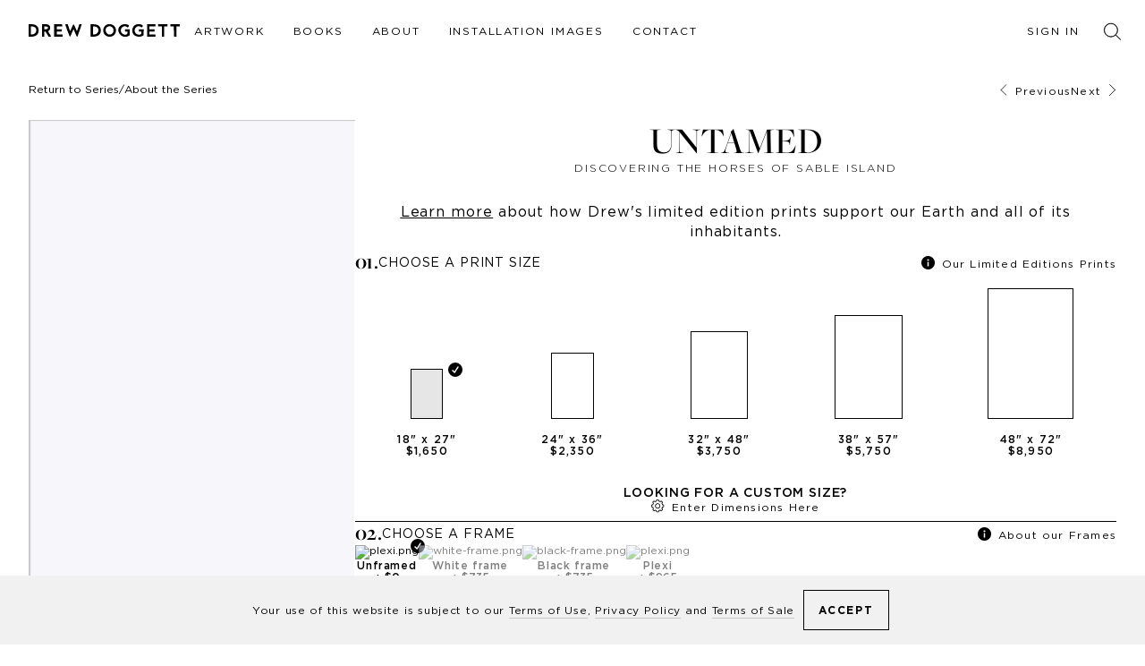

--- FILE ---
content_type: text/html; charset=utf-8
request_url: https://drewdoggett.com/shop/untamed
body_size: 51515
content:
<!DOCTYPE html><html lang="en-US"><head><style data-styled="" data-styled-version="5.0.1">.hgKhHr{width:100%;display:-webkit-box;display:-webkit-flex;display:-ms-flexbox;display:flex;-webkit-flex-direction:column;-ms-flex-direction:column;flex-direction:column;-webkit-box-pack:start;-webkit-justify-content:flex-start;-ms-flex-pack:start;justify-content:flex-start;-webkit-align-items:flex-start;-webkit-box-align:flex-start;-ms-flex-align:flex-start;align-items:flex-start;gap:1rem;}
.hgKhHr > *{width:100%;}
.hgKhHm{width:100%;display:-webkit-box;display:-webkit-flex;display:-ms-flexbox;display:flex;-webkit-flex-direction:column;-ms-flex-direction:column;flex-direction:column;-webkit-box-pack:start;-webkit-justify-content:flex-start;-ms-flex-pack:start;justify-content:flex-start;-webkit-align-items:flex-start;-webkit-box-align:flex-start;-ms-flex-align:flex-start;align-items:flex-start;gap:4rem;}
.hgKhHm > *{width:100%;}
.hgKhHs{width:100%;display:-webkit-box;display:-webkit-flex;display:-ms-flexbox;display:flex;-webkit-flex-direction:column;-ms-flex-direction:column;flex-direction:column;-webkit-box-pack:start;-webkit-justify-content:flex-start;-ms-flex-pack:start;justify-content:flex-start;-webkit-align-items:flex-start;-webkit-box-align:flex-start;-ms-flex-align:flex-start;align-items:flex-start;gap:2rem;}
.hgKhHs > *{width:100%;}
.evaIun{width:100%;display:-webkit-box;display:-webkit-flex;display:-ms-flexbox;display:flex;-webkit-flex-direction:column;-ms-flex-direction:column;flex-direction:column;-webkit-box-pack:start;-webkit-justify-content:flex-start;-ms-flex-pack:start;justify-content:flex-start;-webkit-align-items:flex-start;-webkit-box-align:flex-start;-ms-flex-align:flex-start;align-items:flex-start;gap:0.25rem;}
.evaIun > *{width:100%;}
.cFwTWC{width:100%;display:-webkit-box;display:-webkit-flex;display:-ms-flexbox;display:flex;-webkit-flex-direction:column;-ms-flex-direction:column;flex-direction:column;-webkit-box-pack:justify;-webkit-justify-content:space-between;-ms-flex-pack:justify;justify-content:space-between;-webkit-align-items:flex-start;-webkit-box-align:flex-start;-ms-flex-align:flex-start;align-items:flex-start;gap:1rem;}
.cFwTWC > *{width:100%;}
.dqhJkx{width:100%;display:-webkit-box;display:-webkit-flex;display:-ms-flexbox;display:flex;-webkit-flex-direction:column;-ms-flex-direction:column;flex-direction:column;-webkit-box-pack:center;-webkit-justify-content:center;-ms-flex-pack:center;justify-content:center;-webkit-align-items:center;-webkit-box-align:center;-ms-flex-align:center;align-items:center;gap:0.5rem;}
.dqhJkx > *{width:100%;}
data-styled.g1[id="sc-17jpjou-0"]{content:"hgKhHr,hgKhHm,hgKhHs,evaIun,cFwTWC,dqhJkx,"}
.jtKmoT{display:-webkit-box;display:-webkit-flex;display:-ms-flexbox;display:flex;-webkit-flex-wrap:nowrap;-ms-flex-wrap:nowrap;flex-wrap:nowrap;-webkit-box-pack:start;-webkit-justify-content:flex-start;-ms-flex-pack:start;justify-content:flex-start;-webkit-align-items:center;-webkit-box-align:center;-ms-flex-align:center;align-items:center;gap:1.5rem;}
.grunBQ{display:-webkit-box;display:-webkit-flex;display:-ms-flexbox;display:flex;-webkit-flex-wrap:nowrap;-ms-flex-wrap:nowrap;flex-wrap:nowrap;-webkit-box-pack:justify;-webkit-justify-content:space-between;-ms-flex-pack:justify;justify-content:space-between;-webkit-align-items:flex-start;-webkit-box-align:flex-start;-ms-flex-align:flex-start;align-items:flex-start;gap:1rem;}
.iGFAOV{display:-webkit-box;display:-webkit-flex;display:-ms-flexbox;display:flex;-webkit-flex-wrap:nowrap;-ms-flex-wrap:nowrap;flex-wrap:nowrap;-webkit-box-pack:start;-webkit-justify-content:flex-start;-ms-flex-pack:start;justify-content:flex-start;-webkit-align-items:flex-start;-webkit-box-align:flex-start;-ms-flex-align:flex-start;align-items:flex-start;gap:1rem;}
.grunBP{display:-webkit-box;display:-webkit-flex;display:-ms-flexbox;display:flex;-webkit-flex-wrap:nowrap;-ms-flex-wrap:nowrap;flex-wrap:nowrap;-webkit-box-pack:justify;-webkit-justify-content:space-between;-ms-flex-pack:justify;justify-content:space-between;-webkit-align-items:flex-start;-webkit-box-align:flex-start;-ms-flex-align:flex-start;align-items:flex-start;gap:2rem;}
.iGFAOQ{display:-webkit-box;display:-webkit-flex;display:-ms-flexbox;display:flex;-webkit-flex-wrap:nowrap;-ms-flex-wrap:nowrap;flex-wrap:nowrap;-webkit-box-pack:start;-webkit-justify-content:flex-start;-ms-flex-pack:start;justify-content:flex-start;-webkit-align-items:flex-start;-webkit-box-align:flex-start;-ms-flex-align:flex-start;align-items:flex-start;gap:4rem;}
.htOkQp{display:-webkit-box;display:-webkit-flex;display:-ms-flexbox;display:flex;-webkit-flex-wrap:wrap;-ms-flex-wrap:wrap;flex-wrap:wrap;-webkit-box-pack:justify;-webkit-justify-content:space-between;-ms-flex-pack:justify;justify-content:space-between;-webkit-align-items:flex-start;-webkit-box-align:flex-start;-ms-flex-align:flex-start;align-items:flex-start;gap:1rem;}
.kygqOE{display:-webkit-box;display:-webkit-flex;display:-ms-flexbox;display:flex;-webkit-flex-wrap:wrap;-ms-flex-wrap:wrap;flex-wrap:wrap;-webkit-box-pack:space-around;-webkit-justify-content:space-around;-ms-flex-pack:space-around;justify-content:space-around;-webkit-align-items:flex-end;-webkit-box-align:flex-end;-ms-flex-align:flex-end;align-items:flex-end;width:100%;gap:1.5rem;}
.hyzYcS{display:-webkit-box;display:-webkit-flex;display:-ms-flexbox;display:flex;-webkit-flex-wrap:nowrap;-ms-flex-wrap:nowrap;flex-wrap:nowrap;-webkit-box-pack:start;-webkit-justify-content:flex-start;-ms-flex-pack:start;justify-content:flex-start;-webkit-align-items:flex-start;-webkit-box-align:flex-start;-ms-flex-align:flex-start;align-items:flex-start;gap:1.5rem;}
.cDXWyF{display:-webkit-box;display:-webkit-flex;display:-ms-flexbox;display:flex;-webkit-flex-wrap:wrap;-ms-flex-wrap:wrap;flex-wrap:wrap;-webkit-box-pack:start;-webkit-justify-content:flex-start;-ms-flex-pack:start;justify-content:flex-start;-webkit-align-items:center;-webkit-box-align:center;-ms-flex-align:center;align-items:center;gap:1rem;}
.bDUMbk{display:-webkit-box;display:-webkit-flex;display:-ms-flexbox;display:flex;-webkit-flex-wrap:nowrap;-ms-flex-wrap:nowrap;flex-wrap:nowrap;-webkit-box-pack:start;-webkit-justify-content:flex-start;-ms-flex-pack:start;justify-content:flex-start;-webkit-align-items:center;-webkit-box-align:center;-ms-flex-align:center;align-items:center;gap:1rem;}
.iGFAOS{display:-webkit-box;display:-webkit-flex;display:-ms-flexbox;display:flex;-webkit-flex-wrap:nowrap;-ms-flex-wrap:nowrap;flex-wrap:nowrap;-webkit-box-pack:start;-webkit-justify-content:flex-start;-ms-flex-pack:start;justify-content:flex-start;-webkit-align-items:flex-start;-webkit-box-align:flex-start;-ms-flex-align:flex-start;align-items:flex-start;gap:2rem;}
.XCECL{display:-webkit-box;display:-webkit-flex;display:-ms-flexbox;display:flex;-webkit-flex-wrap:wrap;-ms-flex-wrap:wrap;flex-wrap:wrap;-webkit-box-pack:start;-webkit-justify-content:flex-start;-ms-flex-pack:start;justify-content:flex-start;-webkit-align-items:flex-start;-webkit-box-align:flex-start;-ms-flex-align:flex-start;align-items:flex-start;gap:0;}
.kDGztP{display:-webkit-box;display:-webkit-flex;display:-ms-flexbox;display:flex;-webkit-flex-wrap:nowrap;-ms-flex-wrap:nowrap;flex-wrap:nowrap;-webkit-box-pack:center;-webkit-justify-content:center;-ms-flex-pack:center;justify-content:center;-webkit-align-items:center;-webkit-box-align:center;-ms-flex-align:center;align-items:center;gap:0.5rem;}
data-styled.g2[id="sc-17jpjou-1"]{content:"jtKmoT,grunBQ,iGFAOV,grunBP,iGFAOQ,htOkQp,kygqOE,hyzYcS,cDXWyF,bDUMbk,iGFAOS,XCECL,kDGztP,"}
.cETZmS{position:relative;-webkit-text-decoration:none;text-decoration:none;color:inherit;display:inline-block;cursor:default !important;}
data-styled.g3[id="sc-AxjAm"]{content:"cETZmS,"}
.bBGlRa{position:relative;-webkit-text-decoration:none;text-decoration:none;color:inherit;display:inline-block;}
.bBGlRa:before{position:absolute;bottom:-1px;left:0;width:100%;height:1px;background:#c7c7c7;content:"";}
.bBGlRa:after{position:absolute;bottom:-1px;left:0;width:0px;height:1px;background:currentColor;-webkit-transition:width 300ms;transition:width 300ms;content:"";}
.bBGlRa:hover:after{width:100%;}
data-styled.g4[id="sc-AxirZ"]{content:"bBGlRa,"}
.kITKsI{position:relative;-webkit-text-decoration:none;text-decoration:none;color:inherit;display:inline-block;}
.hTvnjW{position:relative;-webkit-text-decoration:none;text-decoration:none;color:inherit;display:inline-block;}
.hTvnjW:after{position:absolute;bottom:-1px;left:0;width:0px;height:1px;background:currentColor;-webkit-transition:width 300ms;transition:width 300ms;content:"";}
.hTvnjW:hover:after{width:100%;}
.ehzLUK{position:relative;-webkit-text-decoration:none;text-decoration:none;color:inherit;display:inline-block;}
.ehzLUK:before{position:absolute;bottom:-1px;left:0;width:100%;height:1px;background:#c7c7c7;content:"";}
.ehzLUK:after{position:absolute;bottom:-1px;left:0;width:0px;height:1px;background:currentColor;-webkit-transition:width 300ms;transition:width 300ms;content:"";}
.ehzLUK:hover:after{width:100%;}
data-styled.g5[id="hbltr8-0"]{content:"kITKsI,hTvnjW,ehzLUK,"}
.pUVBb{width:100%;padding:0 2rem;box-sizing:border-box;}
.bALmuB{width:100%;padding:0 4rem;box-sizing:border-box;}
data-styled.g6[id="sc-1e1yge0-0"]{content:"pUVBb,bALmuB,"}
.fQBJdD{border:none;margin-left:0;border-top:1px solid #000;width:100%;max-width:50px;}
.etCuPp{border:none;margin-left:0;border-top:1px solid;width:100%;max-width:100%;}
data-styled.g9[id="sc-1owwfla-0"]{content:"fQBJdD,etCuPp,"}
.eWIvlK{font-family:freight-big-pro;font-weight:500;font-size:42px;line-height:47px;text-transform:uppercase;}
data-styled.g11[id="sc-97nfpb-1"]{content:"eWIvlK,"}
.iaAuuL{font-family:Gotham;font-weight:400;font-size:20px;}
data-styled.g14[id="sc-97nfpb-4"]{content:"iaAuuL,"}
.bGWraK{font-family:freight-big-pro;font-size:23px;font-weight:600;line-height:27px;-webkit-letter-spacing:0.5px;-moz-letter-spacing:0.5px;-ms-letter-spacing:0.5px;letter-spacing:0.5px;}
data-styled.g15[id="sc-97nfpb-5"]{content:"bGWraK,"}
.hQrdy{position:relative;font-family:freight-big-pro;font-size:23px;font-weight:600;line-height:20px;top:-4px;-webkit-letter-spacing:0.5px;-moz-letter-spacing:0.5px;-ms-letter-spacing:0.5px;letter-spacing:0.5px;}
data-styled.g16[id="sc-97nfpb-6"]{content:"hQrdy,"}
.gxMBNA{font-size:14px;text-transform:uppercase;-webkit-letter-spacing:0.06em;-moz-letter-spacing:0.06em;-ms-letter-spacing:0.06em;letter-spacing:0.06em;}
data-styled.g17[id="sc-97nfpb-7"]{content:"gxMBNA,"}
.brVXkk{font-family:Gotham;font-weight:500;font-size:20px;text-transform:uppercase;}
data-styled.g22[id="sc-97nfpb-12"]{content:"brVXkk,"}
.hLQWfG{font-family:Gotham;font-size:12px;font-weight:300;text-transform:uppercase;-webkit-letter-spacing:0.15em;-moz-letter-spacing:0.15em;-ms-letter-spacing:0.15em;letter-spacing:0.15em;}
data-styled.g24[id="sc-97nfpb-14"]{content:"hLQWfG,"}
.nIEAM{border:none;outline:none;padding:0 1rem;font:12px Gotham;font-weight:600;cursor:pointer;text-transform:uppercase;-webkit-letter-spacing:0.15em;-moz-letter-spacing:0.15em;-ms-letter-spacing:0.15em;letter-spacing:0.15em;-webkit-transition:all 200ms;transition:all 200ms;width:auto;background-color:#000;border:1px solid #fff;color:#fff;opacity:1;}
@media (max-width:1030px){.nIEAM{font-size:10px;-webkit-letter-spacing:0.1em;-moz-letter-spacing:0.1em;-ms-letter-spacing:0.1em;letter-spacing:0.1em;}}
@media (max-width:375px){.nIEAM{font-size:9px;-webkit-letter-spacing:0.05em;-moz-letter-spacing:0.05em;-ms-letter-spacing:0.05em;letter-spacing:0.05em;}}
.nIEAM span{position:relative;line-height:3.66;}
@media (hover:hover){.nIEAM:hover{opacity:0.7;}}
.bIWuhj{border:none;outline:none;padding:0 1rem;font:12px Gotham;font-weight:600;cursor:pointer;text-transform:uppercase;-webkit-letter-spacing:0.15em;-moz-letter-spacing:0.15em;-ms-letter-spacing:0.15em;letter-spacing:0.15em;-webkit-transition:all 200ms;transition:all 200ms;width:auto;position:relative;overflow:hidden;background-color:#1b1b1b;border:none;color:#9d9d9d;opacity:1;-webkit-letter-spacing:0.2em;-moz-letter-spacing:0.2em;-ms-letter-spacing:0.2em;letter-spacing:0.2em;font-weight:400;}
@media (max-width:1030px){.bIWuhj{font-size:10px;-webkit-letter-spacing:0.1em;-moz-letter-spacing:0.1em;-ms-letter-spacing:0.1em;letter-spacing:0.1em;}}
@media (max-width:375px){.bIWuhj{font-size:9px;-webkit-letter-spacing:0.05em;-moz-letter-spacing:0.05em;-ms-letter-spacing:0.05em;letter-spacing:0.05em;}}
.bIWuhj span{position:relative;line-height:3.66;}
@media (max-width:1030px){.bIWuhj{font-size:12px;}}
.bIWuhj:before{position:absolute;width:100%;height:100%;left:-100%;top:0;background:#c7c7c7;-webkit-transition:left 200ms;transition:left 200ms;content:"";}
@media (hover:hover){.bIWuhj:hover{color:#000;}.bIWuhj:hover:before{left:0;}}
.YMGgX{border:none;outline:none;padding:0 1rem;font:12px Gotham;font-weight:600;cursor:pointer;text-transform:uppercase;-webkit-letter-spacing:0.15em;-moz-letter-spacing:0.15em;-ms-letter-spacing:0.15em;letter-spacing:0.15em;-webkit-transition:all 200ms;transition:all 200ms;width:auto;position:relative;background-color:transparent;border:1px solid #000;color:#000;overflow:hidden;}
@media (max-width:1030px){.YMGgX{font-size:10px;-webkit-letter-spacing:0.1em;-moz-letter-spacing:0.1em;-ms-letter-spacing:0.1em;letter-spacing:0.1em;}}
@media (max-width:375px){.YMGgX{font-size:9px;-webkit-letter-spacing:0.05em;-moz-letter-spacing:0.05em;-ms-letter-spacing:0.05em;letter-spacing:0.05em;}}
.YMGgX span{position:relative;line-height:3.66;}
.YMGgX:before{position:absolute;width:100%;height:100%;left:-100%;top:0;background:#000;-webkit-transition:left 200ms;transition:left 200ms;content:"";}
@media (hover:hover){.YMGgX:hover{color:#fff;}.YMGgX:hover:before{left:0;}}
data-styled.g28[id="sc-AxhCb"]{content:"nIEAM,bIWuhj,YMGgX,"}
.fxWvvr{position:relative;}
data-styled.g29[id="sc-AxhUy"]{content:"fxWvvr,"}
.kikdAh{display:inline-block;vertical-align:middle;}
data-styled.g58[id="sc-fzqNqU"]{content:"kikdAh,"}
.btVMLA{display:inline-block;vertical-align:middle;margin-left:0;margin-right:0;margin:0;-webkit-text-decoration:inherit;text-decoration:inherit;position:relative;}
.cHckOV{display:inline-block;vertical-align:middle;margin-left:0.5rem;margin-right:0;-webkit-text-decoration:inherit;text-decoration:inherit;position:relative;}
.dTrEZt{display:inline-block;vertical-align:middle;margin-left:0;margin-right:0.5rem;-webkit-text-decoration:inherit;text-decoration:inherit;position:relative;}
.jkDFGb{display:inline-block;vertical-align:middle;margin-left:0.5rem;margin-right:0;-webkit-text-decoration:inherit;text-decoration:inherit;position:relative;}
.jkDFGb:after{position:absolute;bottom:-1px;left:0;width:0px;height:1px;background:currentColor;-webkit-transition:width 300ms;transition:width 300ms;content:"";}
.jkDFGb:hover:after{width:100%;}
data-styled.g59[id="sc-fzoyTs"]{content:"btVMLA,cHckOV,dTrEZt,jkDFGb,"}
.eggBnK{background:none;outline:none;border:none;padding:0;opacity:1;cursor:pointer;box-sizing:border-box;color:inherit;font:inherit;text-transform:inherit;-webkit-letter-spacing:0.1em;-moz-letter-spacing:0.1em;-ms-letter-spacing:0.1em;letter-spacing:0.1em;}
data-styled.g60[id="xkhhss-0"]{content:"eggBnK,"}
.loPePV{position:absolute;width:100%;height:100%;top:0;left:0;}
.loPePV .magnifier > img{opacity:0;visibility:hidden;}
data-styled.g63[id="sc-fzoNJl"]{content:"loPePV,"}
.iJivyN{background:#fff;padding:0%;box-sizing:border-box;}
data-styled.g66[id="sc-fznxKY"]{content:"iJivyN,"}
.hGNton{position:relative;padding:0%;display:-webkit-box;display:-webkit-flex;display:-ms-flexbox;display:flex;-webkit-align-items:center;-webkit-box-align:center;-ms-flex-align:center;align-items:center;-webkit-box-pack:center;-webkit-justify-content:center;-ms-flex-pack:center;justify-content:center;background:#f7f6fb;box-shadow:inset 2px 1px 1px #c5c7c7,inset -1px -2px 1px #fff;box-sizing:border-box;}
data-styled.g67[id="sc-fznMAR"]{content:"hGNton,"}
.feErlR{position:relative;width:100%;height:0;padding-bottom:150%;background-image:url(https://api.drewdoggett.com/img-resize/fit/1920/9999/sm/0/plain/local:///2020/1/CdtNo6mQ65hRKmrHxcMQWF-Sable-Island-Wild-Horses-Drew-Doggett-Untamed.jpg);background-size:cover;background-position:center;}
data-styled.g68[id="sc-fznWOq"]{content:"feErlR,"}
.ebBAjS{position:absolute;width:100%;height:100%;top:0;left:0;border:none;box-sizing:border-box;pointer-events:none;}
data-styled.g69[id="sc-fzolEj"]{content:"ebBAjS,"}
.kNKLJw{position:relative;}
.kNKLJw .overlay{opacity:0;visibility:hidden;-webkit-transition:opacity 0.3s;transition:opacity 0.3s;}
.kNKLJw:hover .overlay{opacity:1;visibility:visible;}
data-styled.g73[id="sc-fzoKki"]{content:"kNKLJw,"}
.ebWYky{position:relative;width:16px;height:16px;border-radius:50%;background-color:#000000;}
.ebWYky svg path{fill:#ffffff !important;}
data-styled.g87[id="sc-1nddy9k-0"]{content:"ebWYky,"}
.GXatJ{position:relative;cursor:pointer;}
data-styled.g88[id="sc-fzoYHE"]{content:"GXatJ,"}
.fOXUpi{position:relative;cursor:pointer;}
data-styled.g89[id="sc-fzpkqZ"]{content:"fOXUpi,"}
.jVKnUV{position:absolute;bottom:0;left:0;width:100%;display:none;}
data-styled.g92[id="sc-fzoaKM"]{content:"jVKnUV,"}
.iwsBGD{display:-webkit-box;display:-webkit-flex;display:-ms-flexbox;display:flex;-webkit-flex-wrap:nowrap;-ms-flex-wrap:nowrap;flex-wrap:nowrap;-webkit-box-pack:start;-webkit-justify-content:flex-start;-ms-flex-pack:start;justify-content:flex-start;-webkit-align-items:center;-webkit-box-align:center;-ms-flex-align:center;align-items:center;gap:1rem;width:100%;}
data-styled.g93[id="sc-fzomuh"]{content:"iwsBGD,"}
.eoGDzK{-webkit-flex:0 0 auto;-ms-flex:0 0 auto;flex:0 0 auto;}
data-styled.g94[id="sc-fzqAui"]{content:"eoGDzK,"}
.fZQoNm{-webkit-flex:1 0 30%;-ms-flex:1 0 30%;flex:1 0 30%;min-width:0;overflow:hidden;}
data-styled.g95[id="sc-fzqMdD"]{content:"fZQoNm,"}
.equHBw{-webkit-flex:0 0 auto;-ms-flex:0 0 auto;flex:0 0 auto;}
data-styled.g96[id="sc-fzowVh"]{content:"equHBw,"}
.fsuEer{list-style:none;display:-webkit-box;display:-webkit-flex;display:-ms-flexbox;display:flex;padding:0;margin:0;}
data-styled.g165[id="sc-oTbqq"]{content:"fsuEer,"}
.iEHlUG{padding:0 1rem;}
data-styled.g166[id="sc-paXsP"]{content:"iEHlUG,"}
.dAvxTh{position:relative;z-index:1;font-size:12px;text-transform:uppercase;-webkit-letter-spacing:0.15em;-moz-letter-spacing:0.15em;-ms-letter-spacing:0.15em;letter-spacing:0.15em;-webkit-text-decoration:none;text-decoration:none;}
data-styled.g167[id="sc-pjSSY"]{content:"dAvxTh,"}
.crbYMj{line-height:70px;cursor:pointer;color:currentColor;}
data-styled.g168[id="sc-prOVx"]{content:"crbYMj,"}
.jzhYYN{display:-webkit-box;display:-webkit-flex;display:-ms-flexbox;display:flex;padding:0 1rem;font-size:12px;text-transform:uppercase;-webkit-letter-spacing:0.15em;-moz-letter-spacing:0.15em;-ms-letter-spacing:0.15em;letter-spacing:0.15em;line-height:17px;}
.jzhYYN a{margin:auto 0;}
.jzhYYN:last-child{margin-right:0;}
data-styled.g195[id="sc-53su93-0"]{content:"jzhYYN,"}
.kiJIsH{list-style:none;display:-webkit-box;display:-webkit-flex;display:-ms-flexbox;display:flex;-webkit-align-items:center;-webkit-box-align:center;-ms-flex-align:center;align-items:center;padding:0;}
data-styled.g201[id="sc-53su93-6"]{content:"kiJIsH,"}
.dpgwwq{text-transform:uppercase;-webkit-letter-spacing:0.15em;-moz-letter-spacing:0.15em;-ms-letter-spacing:0.15em;letter-spacing:0.15em;font-size:12px;}
data-styled.g202[id="sc-53su93-7"]{content:"dpgwwq,"}
.hqNGQR img + p{clear:both;max-width:100%;}
.hqNGQR .button{border:none;outline:none;padding:0 1rem;font:12px Gotham;font-weight:600;cursor:pointer;text-transform:uppercase;-webkit-letter-spacing:0.15em;-moz-letter-spacing:0.15em;-ms-letter-spacing:0.15em;letter-spacing:0.15em;-webkit-transition:all 200ms;transition:all 200ms;display:inline-block;-webkit-text-decoration:none;text-decoration:none;}
@media (max-width:1030px){.hqNGQR .button{font-size:10px;-webkit-letter-spacing:0.1em;-moz-letter-spacing:0.1em;-ms-letter-spacing:0.1em;letter-spacing:0.1em;}}
@media (max-width:375px){.hqNGQR .button{font-size:9px;-webkit-letter-spacing:0.05em;-moz-letter-spacing:0.05em;-ms-letter-spacing:0.05em;letter-spacing:0.05em;}}
.hqNGQR .button span{position:relative;line-height:3.66;}
.hqNGQR .button--default{background-color:#000;border:1px solid #fff;color:#fff;opacity:1;}
@media (hover:hover){.hqNGQR .button--default:hover{opacity:0.7;}}
.hqNGQR .button--white{position:relative;background-color:#fff;color:#000;overflow:hidden;}
.hqNGQR .button--white:before{position:absolute;width:100%;height:100%;left:-100%;top:0;background:#c7c7c7;-webkit-transition:left 200ms;transition:left 200ms;content:"";}
@media (hover:hover){.hqNGQR .button--white:hover{color:#000;}.hqNGQR .button--white:hover:before{left:0;}}
.hqNGQR .button--white-border{position:relative;background-color:transparent;border:1px solid #fff;color:#fff;overflow:hidden;}
.hqNGQR .button--white-border:before{position:absolute;width:100%;height:100%;left:-100%;top:0;background:#fff;-webkit-transition:left 200ms;transition:left 200ms;content:"";}
@media (hover:hover){.hqNGQR .button--white-border:hover{color:#000;}.hqNGQR .button--white-border:hover:before{left:0;}}
.hqNGQR a:not(.button){color:inherit;}
.hqNGQR p[style*="text-align:right"] + hr,.hqNGQR p[style*="text-align: right"] + hr{margin:0 0 0 auto;}
.hqNGQR p[style*="text-align:center"] + hr,.hqNGQR p[style*="text-align: center"] + hr{margin:0 auto 0 auto;}
.hqNGQR p[style*="text-align:left"] + hr,.hqNGQR p[style*="text-align: left"] + hr{margin:0 auto 0 0;}
data-styled.g203[id="ruoj1x-0"]{content:"hqNGQR,"}
.iunWNQ{position:relative;z-index:9000004;}
data-styled.g206[id="sc-pbxSd"]{content:"iunWNQ,"}
.cqtySO{width:100%;background:#fff;color:#000;}
.cqtySO .header-nav-link{color:#000;}
.cqtySO svg path{fill:#000;}
data-styled.g207[id="sc-pjstK"]{content:"cqtySO,"}
.fpBoEr{display:-webkit-box;display:-webkit-flex;display:-ms-flexbox;display:flex;-webkit-align-items:center;-webkit-box-align:center;-ms-flex-align:center;align-items:center;-webkit-box-pack:justify;-webkit-justify-content:space-between;-ms-flex-pack:justify;justify-content:space-between;height:70px;}
data-styled.g208[id="sc-prorn"]{content:"fpBoEr,"}
.bgoLuJ{-webkit-flex:0 0 auto;-ms-flex:0 0 auto;flex:0 0 auto;}
data-styled.g209[id="sc-qQMSE"]{content:"bgoLuJ,"}
.cmQliW{position:relative;z-index:1;}
data-styled.g210[id="sc-qYIQh"]{content:"cmQliW,"}
.jfMcol{-webkit-flex:0 0 auto;-ms-flex:0 0 auto;flex:0 0 auto;}
data-styled.g211[id="sc-pBzUF"]{content:"jfMcol,"}
.gvhJny{display:-webkit-box;display:-webkit-flex;display:-ms-flexbox;display:flex;-webkit-flex-wrap:nowrap;-ms-flex-wrap:nowrap;flex-wrap:nowrap;-webkit-box-pack:start;-webkit-justify-content:flex-start;-ms-flex-pack:start;justify-content:flex-start;-webkit-align-items:center;-webkit-box-align:center;-ms-flex-align:center;align-items:center;gap:0.5rem;position:relative;}
data-styled.g212[id="sc-pJUVA"]{content:"gvhJny,"}
.lfmJxf{width:25px;text-align:right;}
data-styled.g213[id="sc-pRtAn"]{content:"lfmJxf,"}
.dKRwR{margin-left:0.5rem;}
data-styled.g214[id="ql9dfm-0"]{content:"dKRwR,"}
.kxrCxd{color:#a2a3a7;}
data-styled.g233[id="sc-qXhiz"]{content:"kxrCxd,"}
.cIBIaB{display:-webkit-box;display:-webkit-flex;display:-ms-flexbox;display:flex;box-sizing:border-box;width:100%;margin:0 auto;}
data-styled.g236[id="h43hs7-0"]{content:"cIBIaB,"}
.cDkRBY{border:none;background:none;height:45px;width:100%;font-size:12px;line-height:45px;box-sizing:border-box;-webkit-letter-spacing:0.15em;-moz-letter-spacing:0.15em;-ms-letter-spacing:0.15em;letter-spacing:0.15em;outline:none;color:#c7c7c7;-webkit-flex:1 0 10%;-ms-flex:1 0 10%;flex:1 0 10%;background-color:#1b1b1b;padding:0 20px;text-transform:none;}
.cDkRBY::-webkit-input-placeholder{text-transform:uppercase;font-size:11px;color:#9d9d9d;}
.cDkRBY::-moz-placeholder{text-transform:uppercase;font-size:11px;color:#9d9d9d;}
.cDkRBY:-ms-input-placeholder{text-transform:uppercase;font-size:11px;color:#9d9d9d;}
.cDkRBY::placeholder{text-transform:uppercase;font-size:11px;color:#9d9d9d;}
.cDkRBY:focus{border-bottom:1px solid #9d9d9d;}
data-styled.g240[id="h43hs7-4"]{content:"cDkRBY,"}
.iHdLgw{-webkit-flex:0 0 auto;-ms-flex:0 0 auto;flex:0 0 auto;}
data-styled.g241[id="h43hs7-5"]{content:"iHdLgw,"}
.eqkgPt{-webkit-flex:1 0 30%;-ms-flex:1 0 30%;flex:1 0 30%;box-sizing:border-box;border-right:1px solid #5c5c5c;text-align:center;padding:0 2rem;height:300px;}
.eqkgPt:first-child{padding-left:0;}
.eqkgPt:last-child{border:none;padding-right:0;}
data-styled.g256[id="sc-2f76g0-0"]{content:"eqkgPt,"}
.iDzVfs{font-family:freight-big-pro;font-weight:600;font-size:30px;-webkit-letter-spacing:0.1em;-moz-letter-spacing:0.1em;-ms-letter-spacing:0.1em;letter-spacing:0.1em;line-height:47px;}
data-styled.g257[id="sc-2f76g0-1"]{content:"iDzVfs,"}
.iKQrdz{font-family:freight-big-pro;font-weight:600;font-size:30px;-webkit-letter-spacing:0.1em;-moz-letter-spacing:0.1em;-ms-letter-spacing:0.1em;letter-spacing:0.1em;line-height:47px;text-transform:uppercase;}
data-styled.g258[id="sc-2f76g0-2"]{content:"iKQrdz,"}
.bIKvUC{font-family:freight-big-pro;font-weight:600;font-size:30px;-webkit-letter-spacing:0.1em;-moz-letter-spacing:0.1em;-ms-letter-spacing:0.1em;letter-spacing:0.1em;line-height:47px;text-transform:uppercase;}
data-styled.g259[id="sc-2f76g0-3"]{content:"bIKvUC,"}
.edXcYK{padding:4rem 0;box-sizing:border-box;background:#000;color:#fff;position:relative;width:100%;height:auto;}
.edXcYK p{font-size:15px;-webkit-letter-spacing:0.05em;-moz-letter-spacing:0.05em;-ms-letter-spacing:0.05em;letter-spacing:0.05em;}
data-styled.g260[id="sc-2f76g0-4"]{content:"edXcYK,"}
.kMCYuO{margin:0 auto;margin-top:1rem;max-width:300px;}
data-styled.g261[id="sc-2f76g0-5"]{content:"kMCYuO,"}
.eAMRyi{-webkit-text-decoration:none;text-decoration:none;color:#fff;-webkit-transition:color;transition:color;-webkit-transition-duration:0.2s;transition-duration:0.2s;}
.eAMRyi:hover{color:#9d9d9d;}
data-styled.g262[id="sc-2f76g0-6"]{content:"eAMRyi,"}
.bFtjvS{list-style:none;padding:0;}
data-styled.g263[id="sc-2f76g0-7"]{content:"bFtjvS,"}
.CVQBz{margin-top:1rem;}
data-styled.g264[id="sc-2f76g0-8"]{content:"CVQBz,"}
.ezUyrg{color:#fff;text-transform:uppercase;-webkit-transition:color;transition:color;-webkit-transition-duration:0.2s;transition-duration:0.2s;font-family:Gotham;font-weight:400;font-size:18px;-webkit-letter-spacing:0.2em;-moz-letter-spacing:0.2em;-ms-letter-spacing:0.2em;letter-spacing:0.2em;}
.ezUyrg:hover{color:#9d9d9d;}
data-styled.g265[id="sc-2f76g0-9"]{content:"ezUyrg,"}
.bPdSDg{width:100%;display:-webkit-box;display:-webkit-flex;display:-ms-flexbox;display:flex;-webkit-flex-direction:column;-ms-flex-direction:column;flex-direction:column;-webkit-box-pack:start;-webkit-justify-content:flex-start;-ms-flex-pack:start;justify-content:flex-start;-webkit-align-items:flex-start;-webkit-box-align:flex-start;-ms-flex-align:flex-start;align-items:flex-start;gap:1rem;height:100%;}
.bPdSDg > *{width:100%;}
data-styled.g266[id="sc-2f76g0-10"]{content:"bPdSDg,"}
.fHAlQw{margin-right:2rem;}
data-styled.g267[id="sc-2f76g0-11"]{content:"fHAlQw,"}
.kwAnhr{margin-right:2rem;}
data-styled.g268[id="sc-2f76g0-12"]{content:"kwAnhr,"}
.blojyW{padding-top:2rem;-webkit-flex:1;-ms-flex:1;flex:1;}
data-styled.g364[id="sc-pZdvY"]{content:"blojyW,"}
.Lmehu{font-family:freight-big-pro;font-size:24px;font-style:italic;-webkit-letter-spacing:0.1em;-moz-letter-spacing:0.1em;-ms-letter-spacing:0.1em;letter-spacing:0.1em;font-weight:400;font-size:36px;}
data-styled.g365[id="sc-oTzgz"]{content:"Lmehu,"}
.hMYTdE{box-sizing:border-box;}
.hMYTdE p{margin-bottom:30px;}
.hMYTdE ul{padding-left:20px;}
.hMYTdE ol{list-style:none;counter-reset:custom-counter;padding:0;}
.hMYTdE ol li{counter-increment:custom-counter;font-size:16px;line-height:27px;margin-bottom:20px;}
.hMYTdE ol li:before{content:counter(custom-counter) ". ";font-size:18px;font-weight:700;line-height:22px;}
data-styled.g366[id="sc-pbvYO"]{content:"hMYTdE,"}
.jGeGBd{padding:4rem 0;}
data-styled.g367[id="sc-pjumZ"]{content:"jGeGBd,"}
.jNCXTq{border-bottom:2px solid #000;padding:10px 0;cursor:pointer;}
.ipbSLw{border-bottom:none;padding:10px 0;cursor:pointer;}
data-styled.g368[id="sc-prrfo"]{content:"jNCXTq,ipbSLw,"}
.dAoujp{background:#F1F1F1;width:100%;padding:1rem 0;position:fixed;left:0;bottom:0;z-index:9000004;box-sizing:border-box;display:block;}
data-styled.g539[id="sc-pYATD"]{content:"dAoujp,"}
.kkgvSC{display:-webkit-box;display:-webkit-flex;display:-ms-flexbox;display:flex;text-align:left;-webkit-flex-flow:row nowrap;-ms-flex-flow:row nowrap;flex-flow:row nowrap;-webkit-align-items:center;-webkit-box-align:center;-ms-flex-align:center;align-items:center;-webkit-box-pack:center;-webkit-justify-content:center;-ms-flex-pack:center;justify-content:center;}
@media (max-width:1030px){.kkgvSC{-webkit-box-pack:justify;-webkit-justify-content:space-between;-ms-flex-pack:justify;justify-content:space-between;-webkit-align-items:start;-webkit-box-align:start;-ms-flex-align:start;align-items:start;}}
data-styled.g540[id="sc-oUbIU"]{content:"kkgvSC,"}
.hyMGOk{font-size:12px;margin:0 10px 0 0;}
data-styled.g541[id="sc-pbXLt"]{content:"hyMGOk,"}
.kgtAXy{min-width:100px;}
@media (max-width:375px){.kgtAXy{min-width:84px;}}
data-styled.g542[id="eeyzub-0"]{content:"kgtAXy,"}
.inmVBx{padding:0 1rem;margin-right:-57px;-webkit-transition:margin 300ms;transition:margin 300ms;cursor:pointer;}
.inmVBx svg{fill:#fff;}
data-styled.g544[id="sc-1pbzax8-0"]{content:"inmVBx,"}
.fhTEsP{position:fixed;bottom:1rem;right:1rem;background:#000;padding:1rem 0;overflow:hidden;box-shadow:0px 0px 7px 0px rgba(255,255,255,0.4);z-index:9000004;}
data-styled.g545[id="sc-1lh92o9-0"]{content:"fhTEsP,"}
.hbMQAb{display:inline-block;}
data-styled.g588[id="sc-pTIqm"]{content:"hbMQAb,"}
.iEOwD{font-weight:500;}
data-styled.g589[id="sc-qbEsL"]{content:"iEOwD,"}
.gVPOiz{display:block;width:100%;height:0;padding-bottom:150%;border:1px solid #000;box-sizing:border-box;background:#E6E6E6;}
.ctfPZd{display:block;width:100%;height:0;padding-bottom:150%;border:1px solid #000;box-sizing:border-box;background:transparent;}
data-styled.g591[id="sc-oVcRo"]{content:"gVPOiz,ctfPZd,"}
.jTyWvU{position:relative;text-align:center;min-width:60px;display:-webkit-box;display:-webkit-flex;display:-ms-flexbox;display:flex;-webkit-box-pack:center;-webkit-justify-content:center;-ms-flex-pack:center;justify-content:center;margin:1rem;}
data-styled.g592[id="sc-pcYTN"]{content:"jTyWvU,"}
.fBwfsh{width:36px;margin:0 auto;}
.fBwflQ{width:48px;margin:0 auto;}
.fBwftm{width:64px;margin:0 auto;}
.fBwfsd{width:76px;margin:0 auto;}
.fBwfrX{width:96px;margin:0 auto;}
data-styled.g593[id="sc-plVZC"]{content:"fBwfsh,fBwflQ,fBwftm,fBwfsd,fBwfrX,"}
.gElDqY{position:absolute;right:-7px;top:-7px;}
data-styled.g597[id="sc-pDdXR"]{content:"gElDqY,"}
.hxHrOd{position:relative;margin-top:1rem;}
data-styled.g598[id="sc-pLyYM"]{content:"hxHrOd,"}
.glQeme{position:relative;padding-bottom:1rem;}
data-styled.g599[id="sc-56cdan-0"]{content:"glQeme,"}
.iUpkJT{opacity:0.5;text-align:center;-webkit-transition:opacity 200ms;transition:opacity 200ms;cursor:pointer;}
data-styled.g603[id="sc-oVrHh"]{content:"iUpkJT,"}
.egduZp{position:relative;}
data-styled.g604[id="sc-pdMIc"]{content:"egduZp,"}
.lbzDEn{-webkit-letter-spacing:0.05em;-moz-letter-spacing:0.05em;-ms-letter-spacing:0.05em;letter-spacing:0.05em;}
data-styled.g606[id="sc-7u5oqy-0"]{content:"lbzDEn,"}
.iBMcpI{max-height:200px;opacity:1;-webkit-transition:all 400ms;transition:all 400ms;overflow:hidden;}
data-styled.g607[id="sc-puCJS"]{content:"iBMcpI,"}
.kWSSVG{-webkit-flex:1 0 40%;-ms-flex:1 0 40%;flex:1 0 40%;}
data-styled.g608[id="sc-qOxXJ"]{content:"kWSSVG,"}
.cbvTZu{-webkit-flex:0 0 auto;-ms-flex:0 0 auto;flex:0 0 auto;}
data-styled.g609[id="r0aoa5-0"]{content:"cbvTZu,"}
.fsumkj{-webkit-flex:1 0 40%;-ms-flex:1 0 40%;flex:1 0 40%;}
data-styled.g615[id="sc-qWSYE"]{content:"fsumkj,"}
.jZXJgo{-webkit-flex:0 0 auto;-ms-flex:0 0 auto;flex:0 0 auto;}
data-styled.g617[id="sc-pIIwi"]{content:"jZXJgo,"}
.eTPYCK{width:100%;display:-webkit-box;display:-webkit-flex;display:-ms-flexbox;display:flex;-webkit-flex-direction:column;-ms-flex-direction:column;flex-direction:column;-webkit-box-pack:start;-webkit-justify-content:flex-start;-ms-flex-pack:start;justify-content:flex-start;-webkit-align-items:flex-start;-webkit-box-align:flex-start;-ms-flex-align:flex-start;align-items:flex-start;gap:0.25rem;text-align:center;}
.eTPYCK > *{width:100%;}
data-styled.g619[id="sc-pZzYQ"]{content:"eTPYCK,"}
.eRaAHw{font-size:14px;text-transform:uppercase;-webkit-letter-spacing:0.06em;-moz-letter-spacing:0.06em;-ms-letter-spacing:0.06em;letter-spacing:0.06em;font-weight:500;}
data-styled.g620[id="sc-1xuncg9-0"]{content:"eRaAHw,"}
.jIGFWy{font-size:15px;-webkit-letter-spacing:0.05em;-moz-letter-spacing:0.05em;-ms-letter-spacing:0.05em;letter-spacing:0.05em;text-transform:uppercase;}
data-styled.g621[id="sc-1qil3ir-0"]{content:"jIGFWy,"}
.dSFLJn p{margin:0;font-size:12px;}
.dSFLJn a{color:inherit;}
data-styled.g664[id="sc-1b9fmj7-0"]{content:"dSFLJn,"}
.XBhvs{-webkit-flex:1 0 10%;-ms-flex:1 0 10%;flex:1 0 10%;}
data-styled.g667[id="sc-qQXoI"]{content:"XBhvs,"}
.cezain{-webkit-flex:0 0 auto;-ms-flex:0 0 auto;flex:0 0 auto;}
data-styled.g668[id="sc-qZuGl"]{content:"cezain,"}
.fqaSVb{margin:0;}
data-styled.g679[id="sc-1956yh2-0"]{content:"fqaSVb,"}
.dbsYcr{padding-bottom:4rem;}
data-styled.g723[id="sc-pQrjG"]{content:"dbsYcr,"}
.pSkJo{-webkit-flex:0 0 30%;-ms-flex:0 0 30%;flex:0 0 30%;z-index:10;position:-webkit-sticky;position:sticky;top:1.5rem;}
data-styled.g724[id="sc-pYOBj"]{content:"pSkJo,"}
.eNujGe{-webkit-flex:1 0 20%;-ms-flex:1 0 20%;flex:1 0 20%;}
data-styled.g726[id="sc-pdkQB"]{content:"eNujGe,"}
.fPyLRl{text-align:center;}
data-styled.g727[id="sc-pkDYi"]{content:"fPyLRl,"}
.biORFF{margin-top:2rem;}
data-styled.g728[id="sc-ptbpL"]{content:"biORFF,"}
.jyeHFg{padding:4rem 0;text-align:center;}
data-styled.g742[id="sc-qbCpE"]{content:"jyeHFg,"}
.fLJTtA{padding:1.5rem 0;}
data-styled.g744[id="sc-oVeUv"]{content:"fLJTtA,"}
.hQCwkU svg{height:13px;}
data-styled.g745[id="sc-168tdth-0"]{content:"hQCwkU,"}
</style><link rel="shortcut icon" href="/static/favicon.ico"/><meta property="og:locale" content="en_US"/><meta property="og:site_name" content="Drew Doggett"/><meta name="facebook-domain-verification" content="mxpszr6wbgitj40sdsgstfa339h7rw"/><meta property="article:publisher" content="https://www.facebook.com/drewdoggettphotography"/><script type="text/javascript">
    (function(w,d,s,l,i){w[l]=w[l]||[];w[l].push({'gtm.start':
    new Date().getTime(),event:'gtm.js'});var f=d.getElementsByTagName(s)[0],
    j=d.createElement(s),dl=l!='dataLayer'?'&l='+l:'';j.async=true;j.src=
    'https://gcms.drewdoggett.com/gtm.js?id='+i+dl;f.parentNode.insertBefore(j,f);
    })(window,document,'script','dataLayer','GTM-P2D4MGK');
  </script><script type="text/javascript">
    (function(h,o,t,j,a,r){
        h.hj=h.hj||function(){(h.hj.q=h.hj.q||[]).push(arguments)};
        h._hjSettings={hjid:663734,hjsv:6};
        a=o.getElementsByTagName('head')[0];
        r=o.createElement('script');r.async=1;
        r.src=t+h._hjSettings.hjid+j+h._hjSettings.hjsv;
        a.appendChild(r);
    })(window,document,'https://static.hotjar.com/c/hotjar-','.js?sv=');
  </script><script async="" type="text/javascript">
  ;(function(o,l,a,r,k,y){if(o.olark)return; r="script";y=l.createElement(r);r=l.getElementsByTagName(r)[0]; y.async=1;y.src="//"+a;r.parentNode.insertBefore(y,r); y=o.olark=function(){k.s.push(arguments);k.t.push(+new Date)}; y.extend=function(i,j){y("extend",i,j)}; y.identify=function(i){y("identify",k.i=i)}; y.configure=function(i,j){y("configure",i,j);k.c[i]=j}; k=y._={s:[],t:[+new Date],c:{},l:a}; })(window,document,"static.olark.com/jsclient/loader.js");
  /* custom configuration goes here (www.olark.com/documentation) */
  olark.configure('system.hb_custom_style', {
    general: {
      fonts: ['Gotham'],
      corners: 'hard',
      secondaryColor: ''
    }
  });
  olark.identify('6742-652-10-1614');
  </script><meta charSet="utf-8"/><title>Untamed</title><meta name="viewport" content="width=device-width, initial-scale=1.0, maximum-scale=1.0, user-scalable=no"/><meta name="description" content="The manes of the horses of Sable Island are uniquely styled by the island&#x27;s natural ecosystem - especially the salty air."/><meta name="keywords" content="Meditative, Uplifting, Horse, North America, sable island, Portrait, Wild, Mane, Wind, Vertical, Black and white, Equestrian, United States, Bestselling, untamed, Discovering the Horses of Sable Island, Neutral"/><meta property="og:title" content="Untamed"/><meta property="og:type" content="product"/><meta property="og:url" content="https://drewdoggett.com/shop/untamed"/><meta property="og:image" content="https://api.drewdoggett.com/media/2020/1/CdtNo6mQ65hRKmrHxcMQWF-Sable-Island-Wild-Horses-Drew-Doggett-Untamed.jpg"/><meta property="og:image:width" content="1667"/><meta property="og:image:height" content="2500"/><script type="application/ld+json">{"@context":"https://schema.org","@graph":[{"@type":"WebSite","@id":"https://drewdoggett.com/#website","url":"https://drewdoggett.com/","name":"Drew Doggett","publisher":{"@id":"https://drewdoggett.com/#person"}},{"@type":"Organization","@id":"https://drewdoggett.com/#organisation","name":"Drew Doggett Photography","description":"Artist studio creating limited edition prints and short films that tell the global stories of extraordinary places, cultures, and animals.","address":{"addressRegion":"SC","addressLocality":"Charleston","addressCountry":"United States"},"founder":{"@id":"https://drewdoggett.com/#person","url":"https://drewdoggett.com/about-drew"},"foundingDate":"2009","foundingLocation":{"@type":"Place","address":{"addressRegion":"NY","addressLocality":"New York","addressCountry":"United States"}},"email":"info@drewdoggett.com","legalName":"Drew Doggett Photography LLC","telephone":"+18439363592","image":"https://drewdoggett.com/wp-content/themes/drew-doggett/signature/logo.png"},{"@type":"Person","@id":"https://drewdoggett.com/#person","name":"Drew Doggett","description":"Drew Doggett is an award-winning photographer and director whose work celebrates people, culture, diversity, and our natural world. He travels the globe in search of untold stories and is relentless in his pursuit of exploring the most unique and extraordinary residents of this Earth. His photographic work can be found in private and public collections globally, notably the Smithsonian African Art Museum (DC) & the Mariners’ Museum (VA), and he has received over 90 awards and honors for his images including a distinction from the Royal Photographic Society. ","birthPlace":{"@type":"Place","address":{"addressRegion":"DC","addressLocality":"Washington","addressCountry":"United States"}},"email":"info@drewdoggett.com","alumniOf":"Vanderbilt University"},{"@type":"Product","@id":"https://drewdoggett.com/#shop/untamed","productId":"290","name":"Untamed","url":"https://drewdoggett.com/shop/untamed","description":"The manes of the horses of Sable Island are uniquely styled by the island's natural ecosystem - especially the salty air.","keywords":"Meditative, Uplifting, Horse, North America, sable island, Portrait, Wild, Mane, Wind, Vertical, Black and white, Equestrian, United States, Bestselling, untamed, Discovering the Horses of Sable Island, Neutral","image":["https://api.drewdoggett.com/media/2020/1/CdtNo6mQ65hRKmrHxcMQWF-Sable-Island-Wild-Horses-Drew-Doggett-Untamed.jpg","https://api.drewdoggett.com/media/2019/12/3800Normandy.0309-1.jpg","https://api.drewdoggett.com/media/2021/10/SQyA6U8fxrtYsubnDb5FUe-Sable-Island-Untamed.jpg","https://api.drewdoggett.com/media/2019/12/Drew-Doggett-In-Homes-Whisper.jpg","https://api.drewdoggett.com/media/2019/12/Tannenbaum_048-1-copy.jpg"],"offers":{"@type":"Offer","availability":"https://schema.org/InStock","price":"1650","priceCurrency":"USD","url":"https://drewdoggett.com/shop/untamed"},"category":"Discovering the Horses of Sable Island","brand":{"@id":"https://drewdoggett.com/#organisation"},"manufacturer":{"@id":"https://drewdoggett.com/#organisation"},"gtin13":"","itemCondition":"NewCondition","alternateName":"Portrait of a single wild horse on Sable Island","productionDate":"2011-12-25T00:00:00.000Z","color":"Black and white","award":"","material":"Archival Pigment Print on Hahnemuhle Fine Art Baryta"}]}</script><meta name="next-head-count" content="12"/><link rel="preload" href="/_next/static/css/commons.daf229a0.chunk.css" as="style"/><link rel="stylesheet" href="/_next/static/css/commons.daf229a0.chunk.css"/><link rel="preload" href="/_next/static/css/styles.d5ebc14b.chunk.css" as="style"/><link rel="stylesheet" href="/_next/static/css/styles.d5ebc14b.chunk.css"/><link rel="preload" href="/_next/static/chunks/main-78f93c91029afe895d0f.js" as="script"/><link rel="preload" href="/_next/static/chunks/webpack-045a5f547ab03d9034b6.js" as="script"/><link rel="preload" href="/_next/static/chunks/framework.e080666685e93edf0c98.js" as="script"/><link rel="preload" href="/_next/static/chunks/d6e1aeb5.5b003fa2135f901e0d1d.js" as="script"/><link rel="preload" href="/_next/static/chunks/c0d53ec4.127a6504a1f051bec985.js" as="script"/><link rel="preload" href="/_next/static/chunks/29107295.454992ad8f106bb8f97e.js" as="script"/><link rel="preload" href="/_next/static/chunks/commons.57f3613b8027eaca1004.js" as="script"/><link rel="preload" href="/_next/static/chunks/06886aa2fced2e3f57a4ebe488e30f4ba11b7228.fec263263ea97807be21.js" as="script"/><link rel="preload" href="/_next/static/chunks/43170cd64e3342d1e4ec202240590f3177d5f322.c9efdd95afc2c033784b.js" as="script"/><link rel="preload" href="/_next/static/chunks/deed3954cd0d53165846118127fce83d2e2d6096.5cba139811faa67be578.js" as="script"/><link rel="preload" href="/_next/static/chunks/9219ef471d66a83a190d1a5dec78ab3a55a8142b.02614e9bbedf428c6c0f.js" as="script"/><link rel="preload" href="/_next/static/chunks/25b412d52b70f365260dda9be9a6aba26106bbf9.64c7400314a09c36ab34.js" as="script"/><link rel="preload" href="/_next/static/chunks/a044c676958245edcfe900c0caf07502aa75ba81.70f630104ce6509dfa7b.js" as="script"/><link rel="preload" href="/_next/static/chunks/styles.34df946635c5c8f70a68.js" as="script"/><link rel="preload" href="/_next/static/chunks/pages/_app-0f161215d6fefe97d276.js" as="script"/><link rel="preload" href="/_next/static/chunks/pages/shop/%5Bslug%5D-53d22ed69ab852eedd12.js" as="script"/><style id="__jsx-2308511978">#nprogress{pointer-events:none;}#nprogress .bar{background:#a3a3a3;position:fixed;z-index:1031;top:0;left:0;width:100%;height:3px;}#nprogress .peg{display:block;position:absolute;right:0px;width:100px;height:100%;box-shadow:0 0 10px #a3a3a3,0 0 5px #a3a3a3;opacity:1;-webkit-transform:rotate(3deg) translate(0px,-4px);-ms-transform:rotate(3deg) translate(0px,-4px);-webkit-transform:rotate(3deg) translate(0px,-4px);-ms-transform:rotate(3deg) translate(0px,-4px);transform:rotate(3deg) translate(0px,-4px);}#nprogress .spinner{display:"block";position:fixed;z-index:1031;top:15px;right:15px;}#nprogress .spinner-icon{width:18px;height:18px;box-sizing:border-box;border:solid 2px transparent;border-top-color:#a3a3a3;border-left-color:#a3a3a3;border-radius:50%;-webkit-animation:nprogresss-spinner 400ms linear infinite;-webkit-animation:nprogress-spinner 400ms linear infinite;animation:nprogress-spinner 400ms linear infinite;}.nprogress-custom-parent{overflow:hidden;position:relative;}.nprogress-custom-parent #nprogress .spinner,.nprogress-custom-parent #nprogress .bar{position:absolute;}@-webkit-keyframes nprogress-spinner{0%{-webkit-transform:rotate(0deg);}100%{-webkit-transform:rotate(360deg);}}@-webkit-keyframes nprogress-spinner{0%{-webkit-transform:rotate(0deg);-ms-transform:rotate(0deg);transform:rotate(0deg);}100%{-webkit-transform:rotate(360deg);-ms-transform:rotate(360deg);transform:rotate(360deg);}}@keyframes nprogress-spinner{0%{-webkit-transform:rotate(0deg);-ms-transform:rotate(0deg);transform:rotate(0deg);}100%{-webkit-transform:rotate(360deg);-ms-transform:rotate(360deg);transform:rotate(360deg);}}</style></head><body><noscript><iframe src="https://gcms.drewdoggett.com/ns.html?id=GTM-P2D4MGK" height="0" width="0" style="display:none;visibility:hidden"></iframe></noscript><div id="__next"><div class="sc-pbxSd iunWNQ"><div class="headroom-wrapper"><div style="position:relative;top:0;left:0;right:0;z-index:1;-webkit-transform:translate3D(0, 0, 0);-ms-transform:translate3D(0, 0, 0);transform:translate3D(0, 0, 0)" class="headroom headroom--unfixed"><header class="sc-pjstK cqtySO"><div class="sc-1e1yge0-0 pUVBb"><div class="sc-prorn fpBoEr"><div class="sc-qQMSE bgoLuJ"><div class="sc-17jpjou-1 jtKmoT"><div class="sc-qYIQh cmQliW"><a href="/" class="hbltr8-0 kITKsI" target="_self"><h1 style="font-size:0"><svg viewBox="0, 0, 400,33.08270676691729" height="14" width="169"><path d="M0.000 16.541 L 0.000 33.083 5.879 33.083 C 19.447 33.083,26.466 27.443,26.466 16.541 C 26.466 5.640,19.447 0.000,5.879 0.000 L 0.000 0.000 0.000 16.541 M35.338 16.541 L 35.338 33.083 38.346 33.083 L 41.353 33.083 41.353 26.316 C 41.353 16.747,43.045 16.749,48.783 26.328 L 52.830 33.083 56.114 33.083 C 60.212 33.083,60.206 33.001,55.639 25.637 C 51.401 18.803,51.295 18.411,53.376 17.297 C 56.687 15.525,58.163 9.203,56.181 5.286 C 54.166 1.303,50.854 0.000,42.746 0.000 L 35.338 0.000 35.338 16.541 M67.669 16.541 L 67.669 33.083 78.947 33.083 L 90.226 33.083 90.226 30.075 L 90.226 27.068 82.331 27.068 L 74.436 27.068 74.436 23.338 L 74.436 19.607 81.015 19.390 L 87.594 19.173 87.827 16.353 L 88.061 13.534 81.248 13.534 L 74.436 13.534 74.436 9.774 L 74.436 6.015 81.955 6.015 C 86.090 6.015,89.474 5.727,89.474 5.375 C 89.474 5.024,89.102 3.670,88.648 2.368 L 87.823 0.000 77.746 0.000 L 67.669 0.000 67.669 16.541 M97.017 0.564 C 97.124 3.044,108.284 32.748,109.176 32.926 C 109.947 33.079,111.498 30.205,114.349 23.343 C 116.589 17.951,118.603 13.539,118.826 13.537 C 119.049 13.535,121.028 17.932,123.222 23.308 C 125.448 28.760,127.644 33.083,128.188 33.083 C 129.347 33.083,128.997 33.939,134.962 16.541 C 137.586 8.891,139.964 2.039,140.247 1.316 C 140.690 0.184,140.300 -0.000,137.451 -0.000 L 134.140 -0.000 131.203 9.023 C 129.587 13.985,128.071 18.045,127.833 18.045 C 127.596 18.045,125.708 14.070,123.638 9.211 C 121.433 4.034,119.447 0.376,118.840 0.376 C 118.234 0.376,116.252 4.031,114.050 9.211 C 111.985 14.070,110.078 18.045,109.812 18.045 C 109.546 18.045,108.007 13.985,106.391 9.023 L 103.454 0.000 100.223 0.000 C 98.446 0.000,97.003 0.254,97.017 0.564 M163.910 16.456 L 163.910 33.083 169.968 33.083 C 183.809 33.083,190.916 27.539,190.961 16.705 C 191.006 5.928,184.880 0.684,171.617 0.143 L 163.910 -0.171 163.910 16.456 M206.122 1.584 C 199.658 4.861,195.999 13.026,197.741 20.287 C 202.392 39.675,231.178 36.450,231.178 16.541 C 231.178 3.918,217.556 -4.214,206.122 1.584 M245.384 2.230 C 226.324 13.162,244.242 41.323,263.938 31.391 L 267.293 29.699 267.507 21.617 L 267.720 13.534 261.304 13.534 L 254.887 13.534 254.887 16.541 L 254.887 19.549 258.271 19.549 L 261.654 19.549 261.654 22.903 C 261.654 30.204,248.794 29.033,245.097 21.396 C 240.319 11.526,251.521 1.020,260.077 7.346 L 262.216 8.927 264.273 6.780 C 269.760 1.053,254.040 -2.734,245.384 2.230 M282.813 1.623 C 274.254 5.860,271.457 17.897,277.054 26.411 C 281.175 32.680,293.214 35.207,300.781 31.391 L 304.135 29.699 304.349 21.617 L 304.562 13.534 298.146 13.534 L 291.729 13.534 291.729 16.541 L 291.729 19.549 295.113 19.549 L 298.496 19.549 298.496 22.903 C 298.496 30.043,285.225 29.006,281.707 21.592 C 276.936 11.538,288.234 0.925,296.893 7.327 L 299.058 8.927 301.221 6.663 C 306.110 1.545,291.212 -2.534,282.813 1.623 M313.534 16.541 L 313.534 33.083 324.436 33.083 L 335.338 33.083 335.338 30.075 L 335.338 27.068 327.444 27.068 L 319.549 27.068 319.549 23.308 L 319.549 19.549 326.316 19.549 L 333.083 19.549 333.083 16.541 L 333.083 13.534 326.316 13.534 L 319.549 13.534 319.549 9.774 L 319.549 6.015 327.444 6.015 L 335.338 6.015 335.338 3.008 L 335.338 0.000 324.436 0.000 L 313.534 0.000 313.534 16.541 M342.857 3.008 L 342.857 6.015 347.744 6.015 L 352.632 6.015 352.632 19.549 L 352.632 33.083 355.639 33.083 L 358.647 33.083 358.647 19.549 L 358.647 6.015 363.158 6.015 L 367.669 6.015 367.669 3.008 L 367.669 0.000 355.263 0.000 L 342.857 0.000 342.857 3.008 M375.188 3.008 L 375.188 6.015 379.682 6.015 L 384.176 6.015 384.381 19.361 L 384.586 32.707 387.782 32.938 L 390.977 33.169 390.977 19.592 L 390.977 6.015 395.489 6.015 L 400.000 6.015 400.000 3.008 L 400.000 0.000 387.594 0.000 L 375.188 0.000 375.188 3.008 M217.433 6.041 C 227.190 8.751,227.045 24.442,217.238 27.082 C 204.321 30.561,197.933 9.807,210.777 6.088 C 213.987 5.159,214.249 5.157,217.433 6.041 M14.532 7.040 C 24.782 11.323,20.470 27.068,9.047 27.068 L 6.015 27.068 6.015 16.541 L 6.015 6.015 9.047 6.015 C 10.714 6.015,13.183 6.476,14.532 7.040 M50.645 7.667 C 52.535 10.679,50.394 13.136,45.662 13.383 L 41.353 13.609 41.353 9.774 L 41.353 5.940 45.599 6.165 C 48.599 6.325,50.079 6.765,50.645 7.667 M179.243 7.155 C 188.957 11.765,184.743 27.068,173.759 27.068 L 170.677 27.068 170.677 16.541 L 170.677 6.015 173.759 6.015 C 175.454 6.015,177.921 6.528,179.243 7.155 " stroke="none" fill="fill" fill-rule="evenodd"></path></svg>Drew Doggett Photography</h1></a></div><div><nav><ul class="sc-oTbqq fsuEer"><li class="sc-paXsP iEHlUG"><div class="sc-pjSSY dAvxTh"><span class="sc-AxjAm cETZmS sc-prOVx crbYMj header-nav-link">Artwork</span></div></li><li class="sc-paXsP iEHlUG"><div class="sc-pjSSY dAvxTh"><a href="/books" class="hbltr8-0 kITKsI sc-prOVx crbYMj header-nav-link" target="_self">Books</a></div></li><li class="sc-paXsP iEHlUG"><div class="sc-pjSSY dAvxTh"><span class="sc-AxjAm cETZmS sc-prOVx crbYMj header-nav-link">About</span></div></li><li class="sc-paXsP iEHlUG"><div class="sc-pjSSY dAvxTh"><a href="/in-homes" class="hbltr8-0 kITKsI sc-prOVx crbYMj header-nav-link" target="_self">Installation Images</a></div></li><li class="sc-paXsP iEHlUG"><div class="sc-pjSSY dAvxTh"><a href="/contact" class="hbltr8-0 kITKsI sc-prOVx crbYMj header-nav-link" target="_self">Contact</a></div></li></ul></nav></div></div></div><div class="sc-pBzUF jfMcol"><div class="sc-17jpjou-1 sc-pJUVA gvhJny"><div><ul class="sc-53su93-6 kiJIsH"><li class="sc-53su93-0 jzhYYN"><button class="xkhhss-0 eggBnK sc-53su93-7 dpgwwq" type="button"><span class="sc-fzoyTs btVMLA">Sign in</span></button></li></ul></div><div class="sc-pRtAn lfmJxf"><button class="xkhhss-0 eggBnK ql9dfm-0 dKRwR" type="button"><span class="sc-fzqNqU kikdAh"><svg viewBox="0 0 100 90" version="1.1" width="25" height="30"><path fill="fill" stroke-width="2" stroke="currentColor" width="100%" height="100%" d="M65.32,21.93A30.67,30.67,0,1,0,64.59,66L85.34,86.76a1,1,0,0,0,1.41-1.41L66,64.59a30.66,30.66,0,0,0-.69-42.66Zm-42,42a28.68,28.68,0,1,1,40.56,0A28.49,28.49,0,0,1,23.35,63.9Z"></path></svg></span></button></div></div></div></div></div></header></div></div></div><div class="sc-1e1yge0-0 pUVBb"><div class="sc-oVeUv fLJTtA"><div class="sc-17jpjou-1 grunBQ"><nav><div class="sc-17jpjou-1 iGFAOV"><a href="/series/sable-island-horses/shop" class="hbltr8-0 hTvnjW" target="_self">Return to Series</a><div>/</div><a href="/series/sable-island-horses" class="hbltr8-0 hTvnjW" target="_self">About the Series</a></div></nav><div class="sc-168tdth-0 hQCwkU"><div class="sc-17jpjou-1 grunBP"><button class="xkhhss-0 eggBnK" type="button"><span class="sc-fzqNqU kikdAh"><svg width="10px" height="18px" viewBox="0 0 10 18"><g stroke="currentColor" stroke-width="1" fill="none" fill-rule="evenodd" stroke-linecap="round"><g transform="translate(-8.000000, -4.000000)"><g transform="translate(16.000000, 14.000000) rotate(44.000000) translate(-16.000000, -14.000000) translate(9.000000, 6.000000)"><line x1="7.27804963" y1="6.92629381" x2="-4.03311786" y2="6.68652301" transform="translate(1.332179, 6.849959) rotate(-91.214357) translate(-1.332179, -6.849959) "></line><line x1="4.99928598" y1="6.75848475" x2="8.55045338" y2="17.2286036" transform="translate(6.967524, 12.093381) rotate(-71.000000) translate(-6.967524, -12.093381) "></line></g></g></g></svg></span><span class="sc-fzoyTs cHckOV">Previous</span></button><button class="xkhhss-0 eggBnK" type="button"><span class="sc-fzoyTs dTrEZt">Next</span><span class="sc-fzqNqU kikdAh"><svg width="9px" height="17px" viewBox="0 0 9 17" version="1.1"><g stroke="currentColor" stroke-width="1" fill="none" fill-rule="evenodd" stroke-linecap="round"><g transform="translate(-8.000000, -4.000000)"><g transform="translate(9.474874, 11.439340) rotate(225.000000) translate(-9.474874, -11.439340) translate(2.474874, 3.439340)"><line x1="7.27804963" y1="6.92629381" x2="-4.03311786" y2="6.68652301" transform="translate(1.332179, 6.849959) rotate(-91.214357) translate(-1.332179, -6.849959) "></line><line x1="4.99928598" y1="6.75848475" x2="8.55045338" y2="17.2286036" transform="translate(6.967524, 12.093381) rotate(-71.000000) translate(-6.967524, -12.093381) "></line></g></g></g></svg></span></button></div></div></div></div></div><article><div class="sc-pQrjG dbsYcr"><div class="sc-1e1yge0-0 pUVBb"><div class="sc-17jpjou-1 iGFAOQ"><div class="sc-pYOBj pSkJo"><div class="sc-17jpjou-0 hgKhHr"><div class="sc-fzoKki kNKLJw product-preview"><div class="sc-fzpmMD fpVDsO"><div class="sc-fznxKY iJivyN"><div class="sc-fznMAR hGNton"><div class="sc-fznWOq feErlR"><div class="sc-fzolEj ebBAjS"></div></div><div class="sc-fzoNJl loPePV"><div style="position:relative;overflow:visible;-webkit-user-select:none;-moz-user-select:none;-ms-user-select:none;user-select:none;cursor:crosshair" class="magnifier"><img src="https://api.drewdoggett.com/img-resize/fit/1920/9999/sm/0/plain/local:///2020/1/CdtNo6mQ65hRKmrHxcMQWF-Sable-Island-Wild-Horses-Drew-Doggett-Untamed.jpg" alt="" style="width:100%;display:block;box-sizing:border-box;cursor:default"/><div style="position:absolute;box-sizing:border-box;pointer-events:none;width:250px;height:250px;top:0;overflow:hidden;left:0px;visibility:hidden;border-radius:0;z-index:1;border:3px solid rgba(255,255,255,.5);transform:translate(-125px, -125px);background-color:rgba(225,225,225,.5);background-clip:padding-box"><img src="https://api.drewdoggett.com/img-resize/fit/1920/9999/sm/0/plain/local:///2020/1/CdtNo6mQ65hRKmrHxcMQWF-Sable-Island-Wild-Horses-Drew-Doggett-Untamed.jpg" alt="" style="position:absolute;box-sizing:border-box;display:block;top:0;left:0;transform:translate(122px, 122px);z-index:1;visibility:hidden;width:auto"/></div></div></div></div></div></div></div><div><div class="ScrollbarsCustom" style="position:relative;width:100%;padding-bottom:40px"><div class="ScrollbarsCustom-Wrapper" style="position:absolute;top:0;left:0;bottom:10px;right:0;overflow:hidden"><div class="ScrollbarsCustom-Scroller" style="position:absolute;top:0;left:0;bottom:0;right:0;padding-bottom:20px;-webkit-overflow-scrolling:touch;overflow-y:hidden;overflow-x:hidden"><div class="ScrollbarsCustom-Content" style="box-sizing:border-box;display:table-cell;min-width:100%"><div class="sc-17jpjou-1 iGFAOV"><button class="xkhhss-0 eggBnK" type="button"><span class="sc-fzoyTs btVMLA"><img draggable="false" alt="3800Normandy.0309-1" style="max-width:none;width:auto;height:80px" data-srcset="https://api.drewdoggett.com/img-resize/fit/9999/80/sm/0/plain/local:///2019/12/3800Normandy.0309-1.jpg 1x, https://api.drewdoggett.com/img-resize/fit/9999/120/sm/0/plain/local:///2019/12/3800Normandy.0309-1.jpg 1.5x, https://api.drewdoggett.com/img-resize/fit/9999/160/sm/0/plain/local:///2019/12/3800Normandy.0309-1.jpg 2x" data-src="https://api.drewdoggett.com/img-resize/fit/9999/80/sm/0/plain/local:///2019/12/3800Normandy.0309-1.jpg" class="lazyload "/></span></button><button class="xkhhss-0 eggBnK" type="button"><span class="sc-fzoyTs btVMLA"><img draggable="false" alt="Sable-Island-Untamed.jpg" style="max-width:none;width:auto;height:80px" data-srcset="https://api.drewdoggett.com/img-resize/fit/9999/80/sm/0/plain/local:///2021/10/SQyA6U8fxrtYsubnDb5FUe-Sable-Island-Untamed.jpg 1x, https://api.drewdoggett.com/img-resize/fit/9999/120/sm/0/plain/local:///2021/10/SQyA6U8fxrtYsubnDb5FUe-Sable-Island-Untamed.jpg 1.5x, https://api.drewdoggett.com/img-resize/fit/9999/160/sm/0/plain/local:///2021/10/SQyA6U8fxrtYsubnDb5FUe-Sable-Island-Untamed.jpg 2x" data-src="https://api.drewdoggett.com/img-resize/fit/9999/80/sm/0/plain/local:///2021/10/SQyA6U8fxrtYsubnDb5FUe-Sable-Island-Untamed.jpg" class="lazyload "/></span></button><button class="xkhhss-0 eggBnK" type="button"><span class="sc-fzoyTs btVMLA"><img draggable="false" alt="Drew-Doggett-In-Homes-Whisper" style="max-width:none;width:auto;height:80px" data-srcset="https://api.drewdoggett.com/img-resize/fit/9999/80/sm/0/plain/local:///2019/12/Drew-Doggett-In-Homes-Whisper.jpg 1x, https://api.drewdoggett.com/img-resize/fit/9999/120/sm/0/plain/local:///2019/12/Drew-Doggett-In-Homes-Whisper.jpg 1.5x, https://api.drewdoggett.com/img-resize/fit/9999/160/sm/0/plain/local:///2019/12/Drew-Doggett-In-Homes-Whisper.jpg 2x" data-src="https://api.drewdoggett.com/img-resize/fit/9999/80/sm/0/plain/local:///2019/12/Drew-Doggett-In-Homes-Whisper.jpg" class="lazyload "/></span></button><button class="xkhhss-0 eggBnK" type="button"><span class="sc-fzoyTs btVMLA"><img draggable="false" alt="Tannenbaum_048-1-copy" style="max-width:none;width:auto;height:80px" data-srcset="https://api.drewdoggett.com/img-resize/fit/9999/80/sm/0/plain/local:///2019/12/Tannenbaum_048-1-copy.jpg 1x, https://api.drewdoggett.com/img-resize/fit/9999/120/sm/0/plain/local:///2019/12/Tannenbaum_048-1-copy.jpg 1.5x, https://api.drewdoggett.com/img-resize/fit/9999/160/sm/0/plain/local:///2019/12/Tannenbaum_048-1-copy.jpg 2x" data-src="https://api.drewdoggett.com/img-resize/fit/9999/80/sm/0/plain/local:///2019/12/Tannenbaum_048-1-copy.jpg" class="lazyload "/></span></button></div></div></div></div><div class="ScrollbarsCustom-Track ScrollbarsCustom-TrackY" axis="y" style="position:absolute;overflow:hidden;border-radius:0;background:#dfdfdf;user-select:none;width:3px;height:100%;top:0px;right:0;display:none"><div style="touch-action:none;cursor:pointer;border-radius:4px;background:rgba(0,0,0,.4);width:100%;height:0" class="ScrollbarsCustom-Thumb ScrollbarsCustom-ThumbY"></div></div><div class="sc-fzoaKM jVKnUV Scrollbar__track"><div class="sc-17jpjou-1 sc-fzomuh iwsBGD"><div class="sc-fzqAui eoGDzK"><div class="sc-fzoYHE GXatJ Scrollbar__arrow-left"><svg width="10px" height="18px" viewBox="0 0 10 18"><g stroke="currentColor" stroke-width="1" fill="none" fill-rule="evenodd" stroke-linecap="round"><g transform="translate(-8.000000, -4.000000)"><g transform="translate(16.000000, 14.000000) rotate(44.000000) translate(-16.000000, -14.000000) translate(9.000000, 6.000000)"><line x1="7.27804963" y1="6.92629381" x2="-4.03311786" y2="6.68652301" transform="translate(1.332179, 6.849959) rotate(-91.214357) translate(-1.332179, -6.849959) "></line><line x1="4.99928598" y1="6.75848475" x2="8.55045338" y2="17.2286036" transform="translate(6.967524, 12.093381) rotate(-71.000000) translate(-6.967524, -12.093381) "></line></g></g></g></svg></div></div><div class="sc-fzqMdD fZQoNm"><div class="ScrollbarsCustom-Track ScrollbarsCustom-TrackX" axis="x" style="position:relative;overflow:hidden;border-radius:0;background:#dfdfdf;user-select:none;height:3px;width:100%;bottom:0;left:10px;display:none"><div class="ScrollbarsCustom-Thumb ScrollbarsCustom-ThumbX" axis="x" style="touch-action:none;cursor:pointer;border-radius:4px;background:rgba(0,0,0,.4);height:100%;width:100%;background-color:#5c5c5c;left:0px;bottom:0px"></div></div></div><div class="sc-fzowVh equHBw"><div class="sc-fzpkqZ fOXUpi Scrollbar__arrow-right"><svg width="9px" height="17px" viewBox="0 0 9 17" version="1.1"><g stroke="currentColor" stroke-width="1" fill="none" fill-rule="evenodd" stroke-linecap="round"><g transform="translate(-8.000000, -4.000000)"><g transform="translate(9.474874, 11.439340) rotate(225.000000) translate(-9.474874, -11.439340) translate(2.474874, 3.439340)"><line x1="7.27804963" y1="6.92629381" x2="-4.03311786" y2="6.68652301" transform="translate(1.332179, 6.849959) rotate(-91.214357) translate(-1.332179, -6.849959) "></line><line x1="4.99928598" y1="6.75848475" x2="8.55045338" y2="17.2286036" transform="translate(6.967524, 12.093381) rotate(-71.000000) translate(-6.967524, -12.093381) "></line></g></g></g></svg></div></div></div></div></div><p class="sc-1956yh2-0 fqaSVb">See additional<!-- --> <a href="/in-homes" class="hbltr8-0 ehzLUK" target="_self">Installation Images</a></p></div><hr class="sc-1owwfla-0 fQBJdD"/><div><button class="xkhhss-0 eggBnK" type="button"><span class="sc-fzqNqU kikdAh"><svg width="15px" height="13px" viewBox="0 0 15 13" version="1.1"><defs><path d="M2 0L5 0Q5.10251 0 5.20343 0.00932124Q5.30436 0.0186425 5.40287 0.037209Q5.50139 0.0557754 5.5967 0.0834357Q5.69201 0.111096 5.78333 0.147624Q5.87465 0.184153 5.96124 0.229252Q6.04783 0.27435 6.12898 0.327651Q6.21013 0.380953 6.28518 0.442021Q6.36023 0.50309 6.42857 0.571429Q6.49691 0.639767 6.55798 0.714818Q6.61905 0.789868 6.67235 0.871019Q6.72565 0.95217 6.77075 1.03876Q6.81585 1.12535 6.85238 1.21667Q6.88891 1.30799 6.91656 1.4033Q6.94422 1.49861 6.96279 1.59713Q6.98136 1.69564 6.99068 1.79657Q7 1.89749 7 2L7 11Q7 11.1025 6.99068 11.2034Q6.98136 11.3044 6.96279 11.4029Q6.94422 11.5014 6.91656 11.5967Q6.88891 11.692 6.85238 11.7833Q6.81585 11.8747 6.77075 11.9612Q6.72565 12.0478 6.67235 12.129Q6.61905 12.2101 6.55798 12.2852Q6.49691 12.3602 6.42857 12.4286Q6.36023 12.4969 6.28518 12.558Q6.21013 12.619 6.12898 12.6723Q6.04783 12.7256 5.96124 12.7707Q5.87465 12.8158 5.78333 12.8524Q5.69201 12.8889 5.5967 12.9166Q5.50139 12.9442 5.40287 12.9628Q5.30436 12.9814 5.20343 12.9907Q5.10251 13 5 13L2 13Q1.89749 13 1.79657 12.9907Q1.69564 12.9814 1.59713 12.9628Q1.49861 12.9442 1.4033 12.9166Q1.30799 12.8889 1.21667 12.8524Q1.12535 12.8158 1.03876 12.7707Q0.95217 12.7256 0.871019 12.6723Q0.789868 12.619 0.714818 12.558Q0.639767 12.4969 0.571429 12.4286Q0.50309 12.3602 0.442021 12.2852Q0.380953 12.2101 0.327651 12.129Q0.27435 12.0478 0.229252 11.9612Q0.184153 11.8747 0.147624 11.7833Q0.111096 11.692 0.0834357 11.5967Q0.0557754 11.5014 0.037209 11.4029Q0.0186425 11.3044 0.00932124 11.2034Q0 11.1025 0 11L0 2Q0 1.89749 0.00932124 1.79657Q0.0186425 1.69564 0.037209 1.59713Q0.0557754 1.49861 0.0834357 1.4033Q0.111096 1.30799 0.147624 1.21667Q0.184153 1.12535 0.229252 1.03876Q0.27435 0.95217 0.327651 0.871019Q0.380953 0.789868 0.442021 0.714818Q0.50309 0.639767 0.571429 0.571429Q0.639767 0.50309 0.714818 0.442021Q0.789868 0.380953 0.871019 0.327651Q0.95217 0.27435 1.03876 0.229252Q1.12535 0.184153 1.21667 0.147624Q1.30799 0.111096 1.4033 0.0834357Q1.49861 0.0557754 1.59713 0.037209Q1.69564 0.0186425 1.79657 0.00932124Q1.89749 0 2 0Z" id="path_1"></path><path d="M2 0L5 0Q5.10251 0 5.20343 0.00932124Q5.30436 0.0186425 5.40287 0.037209Q5.50139 0.0557754 5.5967 0.0834357Q5.69201 0.111096 5.78333 0.147624Q5.87465 0.184153 5.96124 0.229252Q6.04783 0.27435 6.12898 0.327651Q6.21013 0.380953 6.28518 0.442021Q6.36023 0.50309 6.42857 0.571429Q6.49691 0.639767 6.55798 0.714818Q6.61905 0.789868 6.67235 0.871019Q6.72565 0.95217 6.77075 1.03876Q6.81585 1.12535 6.85238 1.21667Q6.88891 1.30799 6.91656 1.4033Q6.94422 1.49861 6.96279 1.59713Q6.98136 1.69564 6.99068 1.79657Q7 1.89749 7 2L7 3Q7 3.10251 6.99068 3.20343Q6.98136 3.30436 6.96279 3.40287Q6.94422 3.50139 6.91656 3.5967Q6.88891 3.69201 6.85238 3.78333Q6.81585 3.87465 6.77075 3.96124Q6.72565 4.04783 6.67235 4.12898Q6.61905 4.21013 6.55798 4.28518Q6.49691 4.36023 6.42857 4.42857Q6.36023 4.49691 6.28518 4.55798Q6.21013 4.61905 6.12898 4.67235Q6.04783 4.72565 5.96124 4.77075Q5.87465 4.81585 5.78333 4.85238Q5.69201 4.8889 5.5967 4.91656Q5.50139 4.94422 5.40287 4.96279Q5.30436 4.98136 5.20343 4.99068Q5.10251 5 5 5L2 5Q1.89749 5 1.79657 4.99068Q1.69564 4.98136 1.59713 4.96279Q1.49861 4.94422 1.4033 4.91656Q1.30799 4.8889 1.21667 4.85238Q1.12535 4.81585 1.03876 4.77075Q0.95217 4.72565 0.871019 4.67235Q0.789868 4.61905 0.714818 4.55798Q0.639767 4.49691 0.571429 4.42857Q0.50309 4.36023 0.442021 4.28518Q0.380953 4.21013 0.327651 4.12898Q0.27435 4.04783 0.229252 3.96124Q0.184153 3.87465 0.147624 3.78333Q0.111096 3.69201 0.0834357 3.5967Q0.0557754 3.50139 0.037209 3.40287Q0.0186425 3.30436 0.00932124 3.20343Q0 3.10251 0 3L0 2Q0 1.89749 0.00932124 1.79657Q0.0186425 1.69564 0.037209 1.59713Q0.0557754 1.49861 0.0834357 1.4033Q0.111096 1.30799 0.147624 1.21667Q0.184153 1.12535 0.229252 1.03876Q0.27435 0.95217 0.327651 0.871019Q0.380953 0.789868 0.442021 0.714818Q0.50309 0.639767 0.571429 0.571429Q0.639767 0.50309 0.714818 0.442021Q0.789868 0.380953 0.871019 0.327651Q0.95217 0.27435 1.03876 0.229252Q1.12535 0.184153 1.21667 0.147624Q1.30799 0.111096 1.4033 0.0834357Q1.49861 0.0557754 1.59713 0.037209Q1.69564 0.0186425 1.79657 0.00932124Q1.89749 0 2 0Z" transform="translate(8 8)" id="path_2"></path><path d="M2 0L5 0Q5.10251 0 5.20343 0.00932124Q5.30436 0.0186425 5.40287 0.037209Q5.50139 0.0557754 5.5967 0.0834357Q5.69201 0.111096 5.78333 0.147624Q5.87465 0.184153 5.96124 0.229252Q6.04783 0.27435 6.12898 0.327651Q6.21013 0.380953 6.28518 0.442021Q6.36023 0.50309 6.42857 0.571429Q6.49691 0.639767 6.55798 0.714818Q6.61905 0.789868 6.67235 0.871019Q6.72565 0.95217 6.77075 1.03876Q6.81585 1.12535 6.85238 1.21667Q6.88891 1.30799 6.91656 1.4033Q6.94422 1.49861 6.96279 1.59713Q6.98136 1.69564 6.99068 1.79657Q7 1.89749 7 2L7 5Q7 5.10251 6.99068 5.20343Q6.98136 5.30436 6.96279 5.40287Q6.94422 5.50139 6.91656 5.5967Q6.88891 5.69201 6.85238 5.78333Q6.81585 5.87465 6.77075 5.96124Q6.72565 6.04783 6.67235 6.12898Q6.61905 6.21013 6.55798 6.28518Q6.49691 6.36023 6.42857 6.42857Q6.36023 6.49691 6.28518 6.55798Q6.21013 6.61905 6.12898 6.67235Q6.04783 6.72565 5.96124 6.77075Q5.87465 6.81585 5.78333 6.85238Q5.69201 6.8889 5.5967 6.91656Q5.50139 6.94422 5.40287 6.96279Q5.30436 6.98136 5.20343 6.99068Q5.10251 7 5 7L2 7Q1.89749 7 1.79657 6.99068Q1.69564 6.98136 1.59713 6.96279Q1.49861 6.94422 1.4033 6.91656Q1.30799 6.88891 1.21667 6.85238Q1.12535 6.81585 1.03876 6.77075Q0.95217 6.72565 0.871019 6.67235Q0.789868 6.61905 0.714818 6.55798Q0.639767 6.49691 0.571429 6.42857Q0.50309 6.36023 0.442021 6.28518Q0.380953 6.21013 0.327651 6.12898Q0.27435 6.04783 0.229252 5.96124Q0.184153 5.87465 0.147624 5.78333Q0.111096 5.69201 0.0834357 5.5967Q0.0557754 5.50139 0.037209 5.40287Q0.0186425 5.30436 0.00932124 5.20343Q0 5.10251 0 5L0 2Q0 1.89749 0.00932124 1.79657Q0.0186425 1.69564 0.037209 1.59713Q0.0557754 1.49861 0.0834357 1.4033Q0.111096 1.30799 0.147624 1.21667Q0.184153 1.12535 0.229252 1.03876Q0.27435 0.95217 0.327651 0.871019Q0.380953 0.789868 0.442021 0.714818Q0.50309 0.639767 0.571429 0.571429Q0.639767 0.50309 0.714818 0.442021Q0.789868 0.380953 0.871019 0.327651Q0.95217 0.27435 1.03876 0.229252Q1.12535 0.184153 1.21667 0.147624Q1.30799 0.111096 1.4033 0.0834357Q1.49861 0.0557754 1.59713 0.037209Q1.69564 0.0186425 1.79657 0.00932124Q1.89749 0 2 0Z" transform="translate(8 0)" id="path_3"></path><clipPath id="clip_1"><use href="#path_1"></use></clipPath><clipPath id="clip_2"><use href="#path_2"></use></clipPath><clipPath id="clip_3"><use href="#path_3"></use></clipPath></defs><g clip-path="url(#clip_1)"><use href="#path_1" fill="none" stroke="#000000" stroke-width="2"></use></g><g clip-path="url(#clip_2)"><use href="#path_2" fill="none" stroke="#000000" stroke-width="2"></use></g><g clip-path="url(#clip_3)"><use href="#path_3" fill="none" stroke="#000000" stroke-width="2"></use></g></svg></span><span class="sc-fzoyTs jkDFGb">Try in your room</span></button></div></div></div><div class="sc-pdkQB eNujGe"><div class="sc-17jpjou-0 hgKhHm"><div class="sc-pkDYi fPyLRl"><h1 class="sc-97nfpb-1 eWIvlK">Untamed</h1><h3 class="sc-97nfpb-14 hLQWfG">Discovering the Horses of Sable Island</h3><div class="sc-ptbpL biORFF"><div class="ruoj1x-0 hqNGQR"><p><a href="https://drewdoggett.com/giving-back" target="_blank" class="link"><span><ins>Learn more</ins></span></a> about how Drew&#x27;s limited edition prints support our Earth and all of its inhabitants.</p></div></div></div><div class="sc-17jpjou-0 hgKhHr"><div wrap="wrap" class="sc-17jpjou-1 htOkQp"><div class="sc-qWSYE fsumkj"><div class="sc-17jpjou-1 iGFAOV"><div class="sc-97nfpb-6 hQrdy">0<!-- -->1<!-- -->.</div><div class="sc-97nfpb-7 gxMBNA"><span>Choose a print size</span></div></div></div><div class="sc-pIIwi jZXJgo"><button class="xkhhss-0 eggBnK" type="button"><span class="sc-fzqNqU kikdAh"><svg width="15" height="15" viewBox="0 0 450 450"><path width="100%" height="100%" d="M225,0C100.74,0,0,100.74,0,225S100.74,450,225,450,450,349.26,450,225,349.26,0,225,0ZM199,322.12v-103a26,26,0,0,1,52,0v103a26,26,0,0,1-52,0Zm26-157.37a31.25,31.25,0,1,1,31.25-31.25A31.25,31.25,0,0,1,225,164.75Z"></path></svg></span><span class="sc-fzoyTs jkDFGb">Our Limited Editions Prints</span></button></div></div><div class="sc-17jpjou-0 hgKhHs"><div class="sc-56cdan-0 glQeme"><div width="100%" wrap="wrap" class="sc-17jpjou-1 kygqOE"><button class="xkhhss-0 eggBnK sc-pcYTN jTyWvU" type="button"><span class="sc-fzoyTs btVMLA"><div class="sc-plVZC fBwfsh"><div class="sc-oVcRo gVPOiz"></div></div><span class="sc-pDdXR gElDqY"><div class="sc-1nddy9k-0 ebWYky"><svg width="16px" height="16px" viewBox="0 0 16 16" version="1.1"><g transform="translate(4.266667 4.266667)"><path d="M7.12157 0.117507C6.96645 0.0128671 6.7774 -0.0238905 6.59602 0.0153216C6.41464 0.0545337 6.25579 0.166503 6.15442 0.326592L2.78486 5.64023L1.17394 4.10145C0.890479 3.8316 0.448324 3.84911 0.185826 4.14162C-0.0766718 4.43413 -0.0587062 4.88938 0.224752 5.16027L2.45149 7.28614C2.45948 7.29335 2.46946 7.29541 2.47745 7.30262C2.49741 7.3191 2.50938 7.34175 2.53034 7.3572C2.56029 7.3778 2.59422 7.38192 2.62616 7.39634C2.66409 7.41488 2.70102 7.43239 2.74094 7.44372C2.77987 7.45402 2.81779 7.45917 2.85772 7.46226C2.91461 7.46844 2.9695 7.46844 3.0254 7.4602C3.04835 7.45608 3.07031 7.4499 3.09327 7.44372C3.16214 7.42621 3.22601 7.3984 3.28889 7.35926C3.29987 7.35205 3.30886 7.34381 3.31983 7.3366C3.36076 7.30777 3.40467 7.28614 3.43961 7.247C3.46456 7.21919 3.47554 7.18314 3.4955 7.15224C3.4965 7.15121 3.49849 7.15018 3.49849 7.14915L7.32318 1.11658C7.53462 0.783198 7.4444 0.336077 7.12157 0.117507L7.12157 0.117507Z" fill="#FFFFFF" stroke="none"></path></g></svg></div></span><div class="sc-pLyYM hxHrOd"><div class="sc-17jpjou-0 evaIun"><h4>18<!-- -->&quot; x <!-- -->27<!-- -->&quot;</h4><strong><div class="sc-pTIqm hbMQAb"><div class="sc-qbEsL iEOwD"><span>$1,650</span></div></div></strong></div></div></span></button><button class="xkhhss-0 eggBnK sc-pcYTN jTyWvU" type="button"><span class="sc-fzoyTs btVMLA"><div class="sc-plVZC fBwflQ"><div class="sc-oVcRo ctfPZd"></div></div><div class="sc-pLyYM hxHrOd"><div class="sc-17jpjou-0 evaIun"><h4>24<!-- -->&quot; x <!-- -->36<!-- -->&quot;</h4><strong><div class="sc-pTIqm hbMQAb"><div class="sc-qbEsL iEOwD"><span>$2,350</span></div></div></strong></div></div></span></button><button class="xkhhss-0 eggBnK sc-pcYTN jTyWvU" type="button"><span class="sc-fzoyTs btVMLA"><div class="sc-plVZC fBwftm"><div class="sc-oVcRo ctfPZd"></div></div><div class="sc-pLyYM hxHrOd"><div class="sc-17jpjou-0 evaIun"><h4>32<!-- -->&quot; x <!-- -->48<!-- -->&quot;</h4><strong><div class="sc-pTIqm hbMQAb"><div class="sc-qbEsL iEOwD"><span>$3,750</span></div></div></strong></div></div></span></button><button class="xkhhss-0 eggBnK sc-pcYTN jTyWvU" type="button"><span class="sc-fzoyTs btVMLA"><div class="sc-plVZC fBwfsd"><div class="sc-oVcRo ctfPZd"></div></div><div class="sc-pLyYM hxHrOd"><div class="sc-17jpjou-0 evaIun"><h4>38<!-- -->&quot; x <!-- -->57<!-- -->&quot;</h4><strong><div class="sc-pTIqm hbMQAb"><div class="sc-qbEsL iEOwD"><span>$5,750</span></div></div></strong></div></div></span></button><button class="xkhhss-0 eggBnK sc-pcYTN jTyWvU" type="button"><span class="sc-fzoyTs btVMLA"><div class="sc-plVZC fBwfrX"><div class="sc-oVcRo ctfPZd"></div></div><div class="sc-pLyYM hxHrOd"><div class="sc-17jpjou-0 evaIun"><h4>48<!-- -->&quot; x <!-- -->72<!-- -->&quot;</h4><strong><div class="sc-pTIqm hbMQAb"><div class="sc-qbEsL iEOwD"><span>$8,950</span></div></div></strong></div></div></span></button></div></div><div class="sc-17jpjou-0 sc-pZzYQ eTPYCK"><div class="sc-1xuncg9-0 eRaAHw">Looking for a custom size?</div><div><button class="xkhhss-0 eggBnK" type="button"><span class="sc-fzqNqU kikdAh"><svg width="15" height="15" viewBox="0 0 71 71"><path fill="#000000" width="100%" height="100%" d="M25.997496000000012,7.160810000000026 L26.728364,3.2628460000000246 C27.08309399999999,1.3709539999999834 28.734992000000005,0 30.659853,0 L37.340147,0 C39.265007999999995,0 40.91690600000001,1.3709539999999834 41.271636,3.2628460000000246 L42.00250399999999,7.160810000000026 C43.84918200000001,7.710668999999996 45.629346999999996,8.449756999999977 47.317857000000004,9.364358999999979 L50.59262699999999,7.123726999999974 C52.181228000000004,6.036788999999999 54.31870799999999,6.235447000000022 55.67979,7.596528999999975 L60.403470999999996,12.320209999999975 C61.76455300000001,13.681291999999985 61.963211,15.818772000000024 60.876273,17.407373000000007 L58.63564099999999,20.682142999999996 C59.550242999999995,22.370653000000004 60.289331000000004,24.150818000000015 60.83919,25.997496000000012 L64.737154,26.728364 C66.62904599999999,27.083094000000017 68,28.734991999999977 68,30.659853 L68,37.340147 C68,39.26500800000002 66.62904599999999,40.91690599999998 64.737154,41.271636 L60.83919,42.00250399999999 C60.289331000000004,43.849181999999985 59.550242999999995,45.629346999999996 58.63564099999999,47.317857000000004 L60.876273,50.59262699999999 C61.963211,52.181227999999976 61.76455300000001,54.318708000000015 60.403470999999996,55.679790000000025 L55.67979,60.403471000000025 C54.31870799999999,61.76455299999998 52.181228000000004,61.963211 50.59262699999999,60.876273000000026 L47.317857000000004,58.63564100000002 C45.629346999999996,59.55024300000002 43.84918200000001,60.289331000000004 42.00250399999999,60.839189999999974 L41.271636,64.73715399999998 C40.91690600000001,66.62904600000002 39.265007999999995,68 37.340147,68 L30.659853,68 C28.734992000000005,68 27.08309399999999,66.62904600000002 26.728364,64.73715399999998 L25.997496000000012,60.839189999999974 C24.150817999999987,60.289331000000004 22.370653000000004,59.55024300000002 20.682142999999996,58.63564100000002 L17.407373000000007,60.876273000000026 C15.818771999999996,61.963211 13.681292000000013,61.76455299999998 12.320210000000003,60.403471000000025 L7.596529000000004,55.679790000000025 C6.2354469999999935,54.318708000000015 6.036788999999999,52.181227999999976 7.123727000000002,50.59262699999999 L9.364359000000007,47.317857000000004 C8.449757000000005,45.629346999999996 7.710668999999996,43.849181999999985 7.160809999999998,42.00250399999999 L3.262845999999996,41.271636 C1.3709540000000118,40.91690599999998 0,39.26500800000002 0,37.340147 L0,30.659853 C0,28.734991999999977 1.3709540000000118,27.083094000000017 3.262845999999996,26.728364 L7.160809999999998,25.997496000000012 C7.710668999999996,24.150818000000015 8.449757000000005,22.370653000000004 9.364359000000007,20.682142999999996 L7.123727000000002,17.407373000000007 C6.036788999999999,15.818772000000024 6.2354469999999935,13.681291999999985 7.596529000000004,12.320209999999975 L12.320210000000003,7.596528999999975 C13.681292000000013,6.235447000000022 15.818771999999996,6.036788999999999 17.407373000000007,7.123726999999974 L20.682142999999996,9.364358999999979 C22.370653000000004,8.449756999999977 24.150817999999987,7.710668999999996 25.997496000000012,7.160810000000026 zM21.620069,13.434893999999986 C20.949306000000007,13.839625000000012 20.104000000000013,13.815467000000012 19.457446000000004,13.373087999999996 L15.148637000000008,10.424956000000009 L10.424956000000009,15.148637000000008 L13.373087999999996,19.457446000000004 C13.815467000000012,20.103999999999985 13.839625000000012,20.94930599999998 13.434894000000014,21.620069 C12.200966999999991,23.665063999999973 11.278205000000014,25.88430299999999 10.701863000000003,28.212924999999984 C10.51366999999999,28.973293000000012 9.89891399999999,29.55380600000001 9.129019999999997,29.698161000000027 L4,30.659853 L4,37.340147 L9.129019999999997,38.30183899999997 C9.89891399999999,38.44619399999999 10.51366999999999,39.02670699999999 10.701863000000003,39.787075000000016 C11.278205000000014,42.11569700000001 12.200966999999991,44.33493600000003 13.434894000000014,46.379931 C13.839625000000012,47.05069400000002 13.815467000000012,47.896000000000015 13.373087999999996,48.542553999999996 L10.424956000000009,52.85136299999999 L15.148637000000008,57.57504399999999 L19.457446000000004,54.626912000000004 C20.104000000000013,54.18453299999999 20.949306000000007,54.16037499999999 21.620069,54.565106000000014 C23.665064,55.79903300000001 25.88430299999999,56.721794999999986 28.212925000000013,57.298137 C28.973293000000012,57.48633000000001 29.55380600000001,58.10108600000001 29.698161,58.870979999999975 L30.659853,64 L37.340147,64 L38.301839,58.870979999999975 C38.44619399999999,58.10108600000001 39.02670699999999,57.48633000000001 39.78707499999999,57.298137 C42.11569700000001,56.721794999999986 44.334936,55.79903300000001 46.379931,54.565106000000014 C47.05069399999999,54.16037499999999 47.89599999999999,54.18453299999999 48.542553999999996,54.626912000000004 L52.85136299999999,57.57504399999999 L57.57504399999999,52.85136299999999 L54.626912000000004,48.542553999999996 C54.18453299999999,47.896000000000015 54.16037499999999,47.05069400000002 54.565105999999986,46.379931 C55.79903300000001,44.33493600000003 56.721794999999986,42.11569700000001 57.298137,39.787075000000016 C57.48633000000001,39.02670699999999 58.10108600000001,38.44619399999999 58.87098,38.30183899999997 L64,37.340147 L64,30.659853 L58.87098,29.698161000000027 C58.10108600000001,29.55380600000001 57.48633000000001,28.973293000000012 57.298137,28.212924999999984 C56.721794999999986,25.88430299999999 55.79903300000001,23.665063999999973 54.565105999999986,21.620069 C54.16037499999999,20.94930599999998 54.18453299999999,20.103999999999985 54.626912000000004,19.457446000000004 L57.57504399999999,15.148637000000008 L52.85136299999999,10.424956000000009 L48.542553999999996,13.373087999999996 C47.89599999999999,13.815467000000012 47.05069399999999,13.839625000000012 46.379931,13.434893999999986 C44.334936,12.200966999999991 42.11569700000001,11.278205000000014 39.78707499999999,10.701863000000003 C39.02670699999999,10.51366999999999 38.44619399999999,9.89891399999999 38.301839,9.129020000000025 L37.340147,4 L30.659853,4 L29.698161,9.129020000000025 C29.55380600000001,9.89891399999999 28.973293000000012,10.51366999999999 28.212925000000013,10.701863000000003 C25.88430299999999,11.278205000000014 23.665064,12.200966999999991 21.620069,13.434893999999986 zM34,48 C26.268013999999994,48 20,41.731986000000006 20,34 C20,26.268013999999994 26.268013999999994,20 34,20 C41.731986000000006,20 48,26.268013999999994 48,34 C48,41.731986000000006 41.731986000000006,48 34,48 zM34,44 C39.52284700000001,44 44,39.52284700000001 44,34 C44,28.477152999999987 39.52284700000001,24 34,24 C28.477152999999987,24 24,28.477152999999987 24,34 C24,39.52284700000001 28.477152999999987,44 34,44 z"></path></svg></span><span class="sc-fzoyTs jkDFGb">Enter Dimensions Here</span></button></div></div><hr class="sc-1owwfla-0 etCuPp"/><div class="sc-puCJS iBMcpI"><div class="sc-17jpjou-0 hgKhHr"><div wrap="wrap" class="sc-17jpjou-1 htOkQp"><div class="sc-qOxXJ kWSSVG"><div class="sc-17jpjou-1 iGFAOV"><div class="sc-97nfpb-6 hQrdy">0<!-- -->2<!-- -->.</div><div class="sc-97nfpb-7 gxMBNA">Choose a <!-- -->frame</div></div></div><div class="r0aoa5-0 cbvTZu"><button class="xkhhss-0 eggBnK" type="button"><span class="sc-fzqNqU kikdAh"><svg width="15" height="15" viewBox="0 0 450 450"><path width="100%" height="100%" d="M225,0C100.74,0,0,100.74,0,225S100.74,450,225,450,450,349.26,450,225,349.26,0,225,0ZM199,322.12v-103a26,26,0,0,1,52,0v103a26,26,0,0,1-52,0Zm26-157.37a31.25,31.25,0,1,1,31.25-31.25A31.25,31.25,0,0,1,225,164.75Z"></path></svg></span><span class="sc-fzoyTs jkDFGb">About our Frames</span></button></div></div><div><div class="sc-17jpjou-1 hyzYcS"><div class="sc-oVrHh iUpkJT"><div class="sc-17jpjou-0 hgKhHr"><div class="sc-pdMIc egduZp"><img draggable="false" alt="plexi.png" style="max-width:100%;height:45px;object-fit:contain" data-srcset="https://api.drewdoggett.com/img-resize/fit/9999/45/sm/0/plain/local:///2019/12/SnwafrrLLGcTZ6eoRtQZ35-plexi.png 1x, https://api.drewdoggett.com/img-resize/fit/9999/67/sm/0/plain/local:///2019/12/SnwafrrLLGcTZ6eoRtQZ35-plexi.png 1.5x, https://api.drewdoggett.com/img-resize/fit/9999/90/sm/0/plain/local:///2019/12/SnwafrrLLGcTZ6eoRtQZ35-plexi.png 2x" data-src="https://api.drewdoggett.com/img-resize/fit/9999/45/sm/0/plain/local:///2019/12/SnwafrrLLGcTZ6eoRtQZ35-plexi.png" class="lazyload "/></div><div class="sc-17jpjou-0 evaIun"><h4 class="sc-7u5oqy-0 lbzDEn">Unframed</h4><h4>+ <div class="sc-pTIqm hbMQAb"><div class="sc-qbEsL iEOwD"><span>$0</span></div></div></h4></div></div></div><div class="sc-oVrHh iUpkJT"><div class="sc-17jpjou-0 hgKhHr"><div class="sc-pdMIc egduZp"><img draggable="false" alt="white-frame.png" style="max-width:100%;height:45px;object-fit:contain" data-srcset="https://api.drewdoggett.com/img-resize/fit/9999/45/sm/0/plain/local:///2019/12/K2KwKHzixcJUDQhfcZkkFE-white-frame.png 1x, https://api.drewdoggett.com/img-resize/fit/9999/67/sm/0/plain/local:///2019/12/K2KwKHzixcJUDQhfcZkkFE-white-frame.png 1.5x, https://api.drewdoggett.com/img-resize/fit/9999/90/sm/0/plain/local:///2019/12/K2KwKHzixcJUDQhfcZkkFE-white-frame.png 2x" data-src="https://api.drewdoggett.com/img-resize/fit/9999/45/sm/0/plain/local:///2019/12/K2KwKHzixcJUDQhfcZkkFE-white-frame.png" class="lazyload "/></div><div class="sc-17jpjou-0 evaIun"><h4 class="sc-7u5oqy-0 lbzDEn">White frame</h4><h4>+ <div class="sc-pTIqm hbMQAb"><div class="sc-qbEsL iEOwD"><span>$735</span></div></div></h4></div></div></div><div class="sc-oVrHh iUpkJT"><div class="sc-17jpjou-0 hgKhHr"><div class="sc-pdMIc egduZp"><img draggable="false" alt="black-frame.png" style="max-width:100%;height:45px;object-fit:contain" data-srcset="https://api.drewdoggett.com/img-resize/fit/9999/45/sm/0/plain/local:///2019/12/D3D6UiAJTUxDhyrYtvsdeU-black-frame.png 1x, https://api.drewdoggett.com/img-resize/fit/9999/67/sm/0/plain/local:///2019/12/D3D6UiAJTUxDhyrYtvsdeU-black-frame.png 1.5x, https://api.drewdoggett.com/img-resize/fit/9999/90/sm/0/plain/local:///2019/12/D3D6UiAJTUxDhyrYtvsdeU-black-frame.png 2x" data-src="https://api.drewdoggett.com/img-resize/fit/9999/45/sm/0/plain/local:///2019/12/D3D6UiAJTUxDhyrYtvsdeU-black-frame.png" class="lazyload "/></div><div class="sc-17jpjou-0 evaIun"><h4 class="sc-7u5oqy-0 lbzDEn">Black frame</h4><h4>+ <div class="sc-pTIqm hbMQAb"><div class="sc-qbEsL iEOwD"><span>$735</span></div></div></h4></div></div></div><div class="sc-oVrHh iUpkJT"><div class="sc-17jpjou-0 hgKhHr"><div class="sc-pdMIc egduZp"><img draggable="false" alt="plexi.png" style="max-width:100%;height:45px;object-fit:contain" data-srcset="https://api.drewdoggett.com/img-resize/fit/9999/45/sm/0/plain/local:///2019/12/QK5en8KTMLevyZjNM7bFeK-plexi.png 1x, https://api.drewdoggett.com/img-resize/fit/9999/67/sm/0/plain/local:///2019/12/QK5en8KTMLevyZjNM7bFeK-plexi.png 1.5x, https://api.drewdoggett.com/img-resize/fit/9999/90/sm/0/plain/local:///2019/12/QK5en8KTMLevyZjNM7bFeK-plexi.png 2x" data-src="https://api.drewdoggett.com/img-resize/fit/9999/45/sm/0/plain/local:///2019/12/QK5en8KTMLevyZjNM7bFeK-plexi.png" class="lazyload "/></div><div class="sc-17jpjou-0 evaIun"><h4 class="sc-7u5oqy-0 lbzDEn">Plexi</h4><h4>+ <div class="sc-pTIqm hbMQAb"><div class="sc-qbEsL iEOwD"><span>$965</span></div></div></h4></div></div></div></div></div></div></div></div></div><div><h5 class="sc-1qil3ir-0 jIGFWy">Approximate <!-- -->Unframed<!-- --> Dimensions: <!-- -->18<!-- -->&quot; x<!-- --> <!-- -->27<!-- -->&quot;</h5></div><div wrap="wrap" class="sc-17jpjou-1 cDXWyF"><div class="sc-qQXoI XBhvs"><div class="sc-17jpjou-0 hgKhHr"><div class="sc-17jpjou-1 bDUMbk"><h2 class="sc-97nfpb-4 iaAuuL">Total: </h2><h2 class="sc-97nfpb-5 bGWraK"><div class="sc-pTIqm hbMQAb"><div class="sc-qbEsL iEOwD"><span>$1,650</span></div></div></h2></div><div class="sc-1b9fmj7-0 dSFLJn"><p class="affirm-as-low-as" data-page-type="product" data-amount="165000"></p></div></div></div><div class="sc-qZuGl cezain"><div class="sc-17jpjou-0 hgKhHr"><div><div class="sc-17jpjou-1 iGFAOV"><div><button type="button" class="sc-AxhCb nIEAM"><span class="sc-AxhUy fxWvvr">Add to Cart</span></button></div><button type="button" class="sc-AxhCb nIEAM"><span class="sc-AxhUy fxWvvr">Add to Wishlist</span></button><button type="button" class="sc-AxhCb nIEAM"><span class="sc-AxhUy fxWvvr">Compare</span></button></div></div></div></div></div></div></div></div></div></div><div></div><div><section id="cd5d16d7-cbdd-4d73-ac7e-72de5c2b2b54"><div class="sc-1e1yge0-0 bALmuB"><div class="sc-pjumZ jGeGBd"><div class="sc-17jpjou-1 iGFAOS"><div class="sc-prrfo jNCXTq"><div class="sc-17jpjou-1 iGFAOV"><div class="sc-97nfpb-6 hQrdy">0<!-- -->1<!-- -->.</div><div class="sc-97nfpb-7 gxMBNA">Product Information</div></div></div><div class="sc-prrfo ipbSLw"><div class="sc-17jpjou-1 iGFAOV"><div class="sc-97nfpb-6 hQrdy">0<!-- -->2<!-- -->.</div><div class="sc-97nfpb-7 gxMBNA">Custom Framing</div></div></div><div class="sc-prrfo ipbSLw"><div class="sc-17jpjou-1 iGFAOV"><div class="sc-97nfpb-6 hQrdy">0<!-- -->3<!-- -->.</div><div class="sc-97nfpb-7 gxMBNA">Plexiglass</div></div></div><div class="sc-prrfo ipbSLw"><div class="sc-17jpjou-1 iGFAOV"><div class="sc-97nfpb-6 hQrdy">0<!-- -->4<!-- -->.</div><div class="sc-97nfpb-7 gxMBNA">Shipping</div></div></div></div><div><div class="sc-17jpjou-1 iGFAOQ"><div class="sc-pZdvY blojyW"><div class="sc-17jpjou-0 hgKhHr"><h2 class="sc-97nfpb-8 sc-oTzgz Lmehu">Limited Edition Prints</h2><div class="sc-pbvYO hMYTdE"><div class="ruoj1x-0 hqNGQR"><ul>
<li dir="auto"><span style="font-size:16px;font-family:Gotham-thin">All limited edition prints are printed on archival paper and signed and numbered by the artist.<br/></span></li>
<li dir="auto"><span style="font-size:16px;font-family:Gotham-thin">Unframed comes with a 3” paper border.<br/></span></li>
<li dir="auto"><span style="font-size:16px;font-family:Gotham-thin">All prints have a slight sepia tone.<br/></span></li>
</ul>
<p><span style="font-size:16px;font-family:Gotham-thin">If you are interested in a custom size larger than what’s offered above, </span><a href="/cdn-cgi/l/email-protection#f99e9895959c8b80b99d8b9c8e9d969e9e9c8d8dd79a9694c68a8c9b939c9a8dc4ba8c8a8d9694dccbc9aa90839cdccbc9b097888c908b80" target="_self" class="link"><span><span style="font-size:16px;font-family:Gotham-thin">contact us</span></span></a></p></div></div></div></div><div class="sc-pZdvY blojyW"><div class="sc-17jpjou-0 hgKhHr"><h2 class="sc-97nfpb-8 sc-oTzgz Lmehu">Certificate Of Authenticity</h2><div class="sc-pbvYO hMYTdE"><div class="ruoj1x-0 hqNGQR"><p><span style="font-size:16px;font-family:Gotham-thin">All-limited edition prints are signed, numbered, and come with a Certificate of Authenticity complete with detailed information about the work such as the title and edition number.</span></p>
<p><span style="font-size:16px;font-family:Gotham-thin">The Certificate of Authenticity ensures that your print is an original. It should be stored somewhere safe, preferably separate from the artwork.</span></p></div></div></div></div><div class="sc-pZdvY blojyW"><div class="sc-17jpjou-0 hgKhHr"><h2 class="sc-97nfpb-8 sc-oTzgz Lmehu">Returns</h2><div class="sc-pbvYO hMYTdE"><div class="ruoj1x-0 hqNGQR"><p><span style="font-size:16px;font-family:Gotham-thin">Every piece is made to order just for you. As a result, all orders are final as soon as they are placed.</span></p></div></div></div></div></div></div></div></div></section></div></article><div class="sc-qbCpE jyeHFg"><div class="sc-1e1yge0-0 bALmuB"><div class="sc-17jpjou-0 hgKhHm"><h3 class="sc-97nfpb-12 brVXkk">Recently viewed</h3><div class="ScrollbarsCustom" style="position:relative;width:100%;padding-bottom:40px"><div class="ScrollbarsCustom-Wrapper" style="position:absolute;top:0;left:0;bottom:10px;right:0;overflow:hidden"><div class="ScrollbarsCustom-Scroller" style="position:absolute;top:0;left:0;bottom:0;right:0;padding-bottom:20px;-webkit-overflow-scrolling:touch;overflow-y:hidden;overflow-x:hidden"><div class="ScrollbarsCustom-Content" style="box-sizing:border-box;display:table-cell;min-width:100%"><div class="sc-17jpjou-1 iGFAOV"></div></div></div></div><div class="ScrollbarsCustom-Track ScrollbarsCustom-TrackY" axis="y" style="position:absolute;overflow:hidden;border-radius:0;background:#dfdfdf;user-select:none;width:3px;height:100%;top:0px;right:0;display:none"><div style="touch-action:none;cursor:pointer;border-radius:4px;background:rgba(0,0,0,.4);width:100%;height:0" class="ScrollbarsCustom-Thumb ScrollbarsCustom-ThumbY"></div></div><div class="sc-fzoaKM jVKnUV Scrollbar__track"><div class="sc-17jpjou-1 sc-fzomuh iwsBGD"><div class="sc-fzqAui eoGDzK"><div class="sc-fzoYHE GXatJ Scrollbar__arrow-left"><svg width="10px" height="18px" viewBox="0 0 10 18"><g stroke="currentColor" stroke-width="1" fill="none" fill-rule="evenodd" stroke-linecap="round"><g transform="translate(-8.000000, -4.000000)"><g transform="translate(16.000000, 14.000000) rotate(44.000000) translate(-16.000000, -14.000000) translate(9.000000, 6.000000)"><line x1="7.27804963" y1="6.92629381" x2="-4.03311786" y2="6.68652301" transform="translate(1.332179, 6.849959) rotate(-91.214357) translate(-1.332179, -6.849959) "></line><line x1="4.99928598" y1="6.75848475" x2="8.55045338" y2="17.2286036" transform="translate(6.967524, 12.093381) rotate(-71.000000) translate(-6.967524, -12.093381) "></line></g></g></g></svg></div></div><div class="sc-fzqMdD fZQoNm"><div class="ScrollbarsCustom-Track ScrollbarsCustom-TrackX" axis="x" style="position:relative;overflow:hidden;border-radius:0;background:#dfdfdf;user-select:none;height:3px;width:100%;bottom:0;left:10px;display:none"><div class="ScrollbarsCustom-Thumb ScrollbarsCustom-ThumbX" axis="x" style="touch-action:none;cursor:pointer;border-radius:4px;background:rgba(0,0,0,.4);height:100%;width:100%;background-color:#5c5c5c;left:0px;bottom:0px"></div></div></div><div class="sc-fzowVh equHBw"><div class="sc-fzpkqZ fOXUpi Scrollbar__arrow-right"><svg width="9px" height="17px" viewBox="0 0 9 17" version="1.1"><g stroke="currentColor" stroke-width="1" fill="none" fill-rule="evenodd" stroke-linecap="round"><g transform="translate(-8.000000, -4.000000)"><g transform="translate(9.474874, 11.439340) rotate(225.000000) translate(-9.474874, -11.439340) translate(2.474874, 3.439340)"><line x1="7.27804963" y1="6.92629381" x2="-4.03311786" y2="6.68652301" transform="translate(1.332179, 6.849959) rotate(-91.214357) translate(-1.332179, -6.849959) "></line><line x1="4.99928598" y1="6.75848475" x2="8.55045338" y2="17.2286036" transform="translate(6.967524, 12.093381) rotate(-71.000000) translate(-6.967524, -12.093381) "></line></g></g></g></svg></div></div></div></div></div></div></div></div><footer class="sc-2f76g0-4 edXcYK"><div class="sc-1e1yge0-0 bALmuB"><div wrap="wrap" class="sc-17jpjou-1 XCECL"><div class="sc-2f76g0-0 eqkgPt"><div class="sc-17jpjou-0 cFwTWC"><h2 class="sc-2f76g0-1 sc-2f76g0-3 bIKvUC">Join The Adventure</h2><p>Become an insider to receive exclusive first access to new series, promotions, and more.</p><div class="sc-2f76g0-5 kMCYuO"><div><form novalidate="" class="h43hs7-0 cIBIaB"><div class="sc-17jpjou-0 dqhJkx"><div><div class="sc-17jpjou-1 kDGztP"><input type="email" value="" name="EMAIL" placeholder="Enter your Email" required="" class="h43hs7-1 h43hs7-4 cDkRBY"/><div class="h43hs7-5 iHdLgw"><button type="submit" class="sc-AxhCb bIWuhj"><span class="sc-AxhUy fxWvvr">submit</span></button></div></div></div></div></form></div></div></div></div><div class="sc-2f76g0-0 eqkgPt"><div class="sc-17jpjou-0 cFwTWC"><h2 class="sc-2f76g0-1 iDzVfs">CONTACT US</h2><div><p>To make an inquiry, request a custom quote or just keep in touch, please contact us at:</p><p><a href="/cdn-cgi/l/email-protection#2c4b4d4040495e556c485e495b48434b4b495858024f4341" class="sc-AxirZ bBGlRa sc-2f76g0-6 eAMRyi" target="_self"><span class="__cf_email__" data-cfemail="d9beb8b5b5bcaba099bdabbcaebdb6bebebcadadf7bab6b4">[email&#160;protected]</span></a></p></div><ul class="sc-2f76g0-7 bFtjvS"><li class="sc-2f76g0-8 CVQBz"><a href="/terms-of-use" class="hbltr8-0 hTvnjW sc-2f76g0-9 ezUyrg" target="_self">Terms of Use</a></li><li class="sc-2f76g0-8 CVQBz"><a href="/faq" class="hbltr8-0 hTvnjW sc-2f76g0-9 ezUyrg" target="_self">FAQ</a></li></ul></div></div><div class="sc-2f76g0-0 eqkgPt"><div class="sc-17jpjou-0 sc-2f76g0-10 bPdSDg"><h2 class="sc-2f76g0-1 sc-2f76g0-2 iKQrdz">Follow Drew</h2><div><a href="https://www.instagram.com/drewdoggettphotography/" target="_blank" class="sc-2f76g0-11 fHAlQw"><img height="18" alt="instagram-logo" src="[data-uri]"/></a><a href="https://www.facebook.com/Drew-Doggett-Photography-250434612867/" target="_blank" class="sc-2f76g0-12 kwAnhr"><img height="18" alt="facebook-logo" src="[data-uri]"/></a><a href="https://www.pinterest.com/drewdoggett/" target="_blank"><img height="18" alt="pinterest-logo" src="[data-uri]"/></a></div><div class="sc-qXhiz kxrCxd"><p>Copyright <!-- -->2026<!-- --> by Drew Doggett Photography,<br/> LLC. All Rights Reserved.</p></div></div></div></div></div></footer><div class="sc-1lh92o9-0 fhTEsP scroll-top"><div class="sc-1pbzax8-0 inmVBx"><svg viewBox="0 0 17 16" x="0px" y="0px" width="25"><path d="M15.146 8.854l-6.146-6.147v13.293h-1v-13.293l-6.146 6.147-0.708-0.708 7.354-7.353 7.354 7.354-0.708 0.707z"></path></svg></div></div><script data-cfasync="false" src="/cdn-cgi/scripts/5c5dd728/cloudflare-static/email-decode.min.js"></script><script src="https://js.stripe.com/v3/"></script><script>
    _affirm_config = {
      public_api_key:  "YAFNU8W88T3YMBT0",
      script:          "https://cdn1.affirm.com/js/v2/affirm.js"
    };
    (function(l,g,m,e,a,f,b){var d,c=l[m]||{},h=document.createElement(f),n=document.getElementsByTagName(f)[0],k=function(a,b,c){return function(){a[b]._.push([c,arguments])}};c[e]=k(c,e,"set");d=c[e];c[a]={};c[a]._=[];d._=[];c[a][b]=k(c,a,b);a=0;for(b="set add save post open empty reset on off trigger ready setProduct".split(" ");a<b.length;a++)d[b[a]]=k(c,e,b[a]);a=0;for(b=["get","token","url","items"];a<b.length;a++)d[b[a]]=function(){};h.async=!0;h.src=g[f];n.parentNode.insertBefore(h,n);delete g[f];d(g);l[m]=c})(window,_affirm_config,"affirm","checkout","ui","script","ready");
    // Use your live public API Key and https://cdn1.affirm.com/js/v2/affirm.js script to point to Affirm production environment.
  </script><div class="sc-pYATD dAoujp"><div class="sc-1e1yge0-0 bALmuB sc-oUbIU kkgvSC"><p class="sc-pbXLt hyMGOk">Your use of this website is subject to our<!-- --> <a href="/terms-of-use" class="hbltr8-0 ehzLUK" target="_blank">Terms of Use</a>,<!-- --> <a href="/privacy-policy" class="hbltr8-0 ehzLUK" target="_blank">Privacy Policy</a> and<!-- --> <a href="/products-and-services" class="hbltr8-0 ehzLUK" target="_blank">Terms of Sale</a></p><div class="eeyzub-0 kgtAXy"><button type="button" class="sc-AxhCb YMGgX"><span class="sc-AxhUy fxWvvr">Accept</span></button></div></div></div></div><script id="__NEXT_DATA__" type="application/json">{"props":{"pageProps":{"data":{"id":290,"name":"Untamed","type":"PHOTO","pairing_type":null,"pricing":"DEFAULT","keywords":"Meditative, Uplifting, Horse, North America, sable island, Portrait, Wild, Mane, Wind, Vertical, Black and white, Equestrian, United States, Bestselling, untamed, Discovering the Horses of Sable Island, Neutral","pairing_products":[],"slug":"untamed","featured_image":{"id":598,"upload_name":"Sable-Island-Wild-Horses-Drew-Doggett-Untamed.jpg","file_path":"2020/1/CdtNo6mQ65hRKmrHxcMQWF-Sable-Island-Wild-Horses-Drew-Doggett-Untamed.jpg","mime_type":"image/jpeg","width":1667,"height":2500},"description":"The manes of the horses of Sable Island are uniquely styled by the island's natural ecosystem - especially the salty air.","serie":{"id":14,"name":"Discovering the Horses of Sable Island","slug":"sable-island-horses","description":"Sable Island is like nowhere else on Earth. It is known for its incredibly resilient residents as it is home to one of the last herds of completely wild horses.","product_blocks":[],"visibility":"PUBLIC"},"sold_out":false,"in_homes":[{"id":126,"in_home":{"id":120,"name":"Untamed","slug":"untamed","description":"","keywords":"","image":{"id":326,"upload_name":"3800Normandy.0309-1","mime_type":"image/jpeg","file_path":"2019/12/3800Normandy.0309-1.jpg","width":1200,"height":1799},"products":[{"id":126,"product":{"id":290,"name":"Untamed","type":"PHOTO","slug":"untamed","featured_image":{"id":598,"upload_name":"Sable-Island-Wild-Horses-Drew-Doggett-Untamed.jpg","file_path":"2020/1/CdtNo6mQ65hRKmrHxcMQWF-Sable-Island-Wild-Horses-Drew-Doggett-Untamed.jpg","mime_type":"image/jpeg","width":1667,"height":2500},"serie":{"id":14,"name":"Discovering the Horses of Sable Island","slug":"sable-island-horses"},"awards":[],"note":"","book_options":[],"price":null,"sizes":[{"price":"1650","width":18,"height":27},{"price":"2350","width":24,"height":36},{"price":"3750","width":32,"height":48},{"price":"5750","width":38,"height":57},{"price":"8950","width":48,"height":72}],"pricing":"DEFAULT","pairing_type":null,"pairing_products":[]}}],"pinterest_title":"Timeless Sable Island Horse Photograph – “Untamed” | Fine Art Print by Drew Doggett","pinterest_description":"In a plexiglass frame, the print “Untamed” enhances this living room interior. \n\nThis image celebrates wild and free horses, their fashion-inspired manes uniquely styled by nature. \n\nFrom renowned photographer Drew Doggett’s award-winning “Discovering the Horses of Sable Island” series, each archival fine art print is hand-signed, numbered, and accompanied by a Certificate of Authenticity.\n\nView prices, sizes, or request a free mock-up of this exceptional print in your space."}},{"id":424,"in_home":{"id":299,"name":"Untamed Living Room","slug":"untamed-living-room","description":"","keywords":"","image":{"id":2361,"upload_name":"Sable-Island-Untamed.jpg","mime_type":"image/jpeg","file_path":"2021/10/SQyA6U8fxrtYsubnDb5FUe-Sable-Island-Untamed.jpg","width":1932,"height":2500},"products":[{"id":424,"product":{"id":290,"name":"Untamed","type":"PHOTO","slug":"untamed","featured_image":{"id":598,"upload_name":"Sable-Island-Wild-Horses-Drew-Doggett-Untamed.jpg","file_path":"2020/1/CdtNo6mQ65hRKmrHxcMQWF-Sable-Island-Wild-Horses-Drew-Doggett-Untamed.jpg","mime_type":"image/jpeg","width":1667,"height":2500},"serie":{"id":14,"name":"Discovering the Horses of Sable Island","slug":"sable-island-horses"},"awards":[],"note":"","book_options":[],"price":null,"sizes":[{"price":"1650","width":18,"height":27},{"price":"2350","width":24,"height":36},{"price":"3750","width":32,"height":48},{"price":"5750","width":38,"height":57},{"price":"8950","width":48,"height":72}],"pricing":"DEFAULT","pairing_type":null,"pairing_products":[]}}],"pinterest_title":"Black and White Equine Photograph – “Untamed” | Fine Art Print by Drew Doggett","pinterest_description":"In a black frame, the print “Untamed” enhances the atmosphere of a living room.\n\nThis image celebrates wild and free horses, their fashion-inspired manes uniquely styled by nature. \n\nFrom renowned photographer Drew Doggett’s award-winning “Discovering the Horses of Sable Island” series, each archival fine art print is hand-signed, numbered, and accompanied by a Certificate of Authenticity.\n\nView prices, sizes, or request a free mock-up of this exceptional print in your space."}}],"related_in_homes":[{"id":91,"name":"Whisper","slug":"whisper-3","description":"","keywords":"","image":{"id":297,"upload_name":"Drew-Doggett-In-Homes-Whisper","mime_type":"image/jpeg","file_path":"2019/12/Drew-Doggett-In-Homes-Whisper.jpg","width":960,"height":1200},"products":[{"id":160,"product":{"id":560,"name":"Whisper","type":"PHOTO","slug":"whisper-2","featured_image":{"id":718,"upload_name":"Sable-Island-Wild-Horses-Drew-Doggett-Whisper.jpg","file_path":"2020/1/hxSUYxVg5pEt7a2YygmqYX-Sable-Island-Wild-Horses-Drew-Doggett-Whisper.jpg","mime_type":"image/jpeg","width":1534,"height":2250},"serie":{"id":14,"name":"Discovering the Horses of Sable Island","slug":"sable-island-horses"},"awards":[],"note":"","book_options":[],"price":null,"sizes":[{"price":"1900","width":18,"height":27},{"price":"2705","width":24,"height":36},{"price":"4315","width":32,"height":48},{"price":"6615","width":38,"height":57},{"price":"10295","width":48,"height":72}],"pricing":"DEFAULT","pairing_type":null,"pairing_products":[]}}],"pinterest_title":"Serene Wild Horse Photograph – “Whisper” | Fine Art Print by Drew Doggett","pinterest_description":"In a white frame, the print \"Whisper” adds classic beauty to a bedroom. \n\nThis image is a profile, fashion-inspired portrait of a wild and free Sable Island horse.\n\nFrom renowned photographer Drew Doggett’s award-winning “Discovering the Horses of Sable Island” series, each archival fine art print is hand-signed, numbered, and accompanied by a Certificate of Authenticity.\n\nView prices, sizes, or request a free mock-up of this exceptional print in your space.."},{"id":120,"name":"Untamed","slug":"untamed","description":"","keywords":"","image":{"id":326,"upload_name":"3800Normandy.0309-1","mime_type":"image/jpeg","file_path":"2019/12/3800Normandy.0309-1.jpg","width":1200,"height":1799},"products":[{"id":126,"product":{"id":290,"name":"Untamed","type":"PHOTO","slug":"untamed","featured_image":{"id":598,"upload_name":"Sable-Island-Wild-Horses-Drew-Doggett-Untamed.jpg","file_path":"2020/1/CdtNo6mQ65hRKmrHxcMQWF-Sable-Island-Wild-Horses-Drew-Doggett-Untamed.jpg","mime_type":"image/jpeg","width":1667,"height":2500},"serie":{"id":14,"name":"Discovering the Horses of Sable Island","slug":"sable-island-horses"},"awards":[],"note":"","book_options":[],"price":null,"sizes":[{"price":"1650","width":18,"height":27},{"price":"2350","width":24,"height":36},{"price":"3750","width":32,"height":48},{"price":"5750","width":38,"height":57},{"price":"8950","width":48,"height":72}],"pricing":"DEFAULT","pairing_type":null,"pairing_products":[]}}],"pinterest_title":"Timeless Sable Island Horse Photograph – “Untamed” | Fine Art Print by Drew Doggett","pinterest_description":"In a plexiglass frame, the print “Untamed” enhances this living room interior. \n\nThis image celebrates wild and free horses, their fashion-inspired manes uniquely styled by nature. \n\nFrom renowned photographer Drew Doggett’s award-winning “Discovering the Horses of Sable Island” series, each archival fine art print is hand-signed, numbered, and accompanied by a Certificate of Authenticity.\n\nView prices, sizes, or request a free mock-up of this exceptional print in your space."},{"id":198,"name":"Wind Blown \u0026 Whisper","slug":"wind-blown-whisper","description":"","keywords":"","image":{"id":404,"upload_name":"Tannenbaum_048-1-copy","mime_type":"image/jpeg","file_path":"2019/12/Tannenbaum_048-1-copy.jpg","width":1200,"height":1200},"products":[{"id":337,"product":{"id":481,"name":"Wind Blown","type":"PHOTO","slug":"wind-blown","featured_image":{"id":698,"upload_name":"Sable-Island-Wild-Horses-Drew-Doggett-Windblown.jpg","file_path":"2020/1/Q8girnmbi3kjahPzKNEEGi-Sable-Island-Wild-Horses-Drew-Doggett-Windblown.jpg","mime_type":"image/jpeg","width":1679,"height":2250},"serie":{"id":14,"name":"Discovering the Horses of Sable Island","slug":"sable-island-horses"},"awards":[{"id":20,"reward":"Honorable Mention","rewarder":{"id":12,"name":"International Photography Awards","logo":{"id":747,"upload_name":"IPA.png","file_path":"2020/1/eHnFDgNWLiLynopRR22Rdb-IPA.png","mime_type":"image/png","width":980,"height":980},"white_logo":{"id":1229,"upload_name":"ipa-white.png","file_path":"2020/3/53GrpFazhZGeggwwm2o28P-ipa-white.png","mime_type":"image/png","width":941,"height":540}}},{"id":29,"reward":"2nd Place Winner","rewarder":{"id":13,"name":"Neutral Density Awards","logo":{"id":748,"upload_name":"ND Awards black.png","file_path":"2020/1/HN4czYyXDbv4Wx4xgLriQC-ND_Awards_black.png","mime_type":"image/png","width":173,"height":169},"white_logo":null}}],"note":"","book_options":[],"price":null,"sizes":[{"price":"1900","width":20,"height":27},{"price":"2705","width":26.5,"height":36},{"price":"4315","width":35,"height":48},{"price":"6615","width":42,"height":57},{"price":"10295","width":54,"height":72}],"pricing":"DEFAULT","pairing_type":null,"pairing_products":[]}},{"id":338,"product":{"id":560,"name":"Whisper","type":"PHOTO","slug":"whisper-2","featured_image":{"id":718,"upload_name":"Sable-Island-Wild-Horses-Drew-Doggett-Whisper.jpg","file_path":"2020/1/hxSUYxVg5pEt7a2YygmqYX-Sable-Island-Wild-Horses-Drew-Doggett-Whisper.jpg","mime_type":"image/jpeg","width":1534,"height":2250},"serie":{"id":14,"name":"Discovering the Horses of Sable Island","slug":"sable-island-horses"},"awards":[],"note":"","book_options":[],"price":null,"sizes":[{"price":"1900","width":18,"height":27},{"price":"2705","width":24,"height":36},{"price":"4315","width":32,"height":48},{"price":"6615","width":38,"height":57},{"price":"10295","width":48,"height":72}],"pricing":"DEFAULT","pairing_type":null,"pairing_products":[]}}],"pinterest_title":"Striking Equine Portrait – “Wind Blown” | Fine Art Print by Drew Doggett","pinterest_description":"In a white frame, “Wind Blown” is a beautiful part of this print pairing. \n\nThis image features a wild and free horse, its salty mane the focus of this fashion-inspired portrait.\n\nFrom renowned photographer Drew Doggett’s award-winning “Discovering the Horses of Sable Island” series, each archival fine art print is hand-signed, numbered, and accompanied by a Certificate of Authenticity.\n\nView prices, sizes, or request a free mock-up of this exceptional print in your space."}],"awards":[],"sizes":[{"price":"1650","width":18,"height":27},{"price":"2350","width":24,"height":36},{"price":"3750","width":32,"height":48},{"price":"5750","width":38,"height":57},{"price":"8950","width":48,"height":72}],"options":[{"id":20,"name":"Plexi","type":"FRAME","config":{},"sizes":[{"price":"965","width":0,"height":0,"to_size":36,"discount":"0","from_size":18,"square_price":"29"},{"price":"1845","width":0,"height":0,"to_size":43,"discount":"0","from_size":36.1,"square_price":"34"},{"price":"2050","width":0,"height":0,"to_size":48,"discount":"0","from_size":43.1},{"price":"2285","width":0,"height":0,"to_size":53,"discount":"0","from_size":48.1,"square_price":"42"},{"price":"2620","width":0,"height":0,"to_size":57,"discount":"0","from_size":53.1,"square_price":"52"},{"price":"2900","width":0,"height":0,"to_size":62,"discount":"0","from_size":57.1,"square_price":"55"},{"price":"3230","width":0,"height":0,"to_size":66,"discount":"0","from_size":62.1},{"price":"3640","width":0,"height":0,"to_size":75,"discount":"0","from_size":67}],"square_sizes":[{"price":"755","width":0,"height":0,"to_size":24,"discount":"0","from_size":18,"square_price":"29"},{"price":"1435","width":0,"height":0,"to_size":36,"discount":"0","from_size":24.1,"square_price":"34"},{"price":"2155","width":0,"height":0,"to_size":42,"discount":"0","from_size":36.1,"square_price":"38"},{"price":"2710","width":0,"height":0,"to_size":48,"discount":"0","from_size":42.1}],"price_per_inch":false,"price_components":["PRINT"],"requires":[],"discount_percentage":0,"icon":{"id":156,"upload_name":"plexi.png","file_path":"2019/12/QK5en8KTMLevyZjNM7bFeK-plexi.png","mime_type":"image/png","width":590,"height":276},"worldwide_shipping":false},{"id":25,"name":"Museum Plexi","type":"PLEXI","config":{},"sizes":[{"price":"375","width":0,"height":0,"to_size":27,"discount":"0","from_size":18,"square_price":"459"},{"price":"630","width":0,"height":0,"to_size":36,"discount":"0","from_size":27.1,"square_price":"488"},{"price":"690","width":0,"height":0,"to_size":48,"discount":"0","from_size":36.1},{"price":"1085","width":0,"height":0,"to_size":57,"discount":"0","from_size":48.1,"square_price":"550"},{"price":"1740","width":0,"height":0,"to_size":72,"discount":"0","from_size":57.1,"square_price":"750"},{"price":"3010","width":0,"height":0,"to_size":84,"discount":"0","from_size":72.1,"square_price":"875"}],"square_sizes":[{"price":"330","width":0,"height":0,"to_size":29.9,"discount":"0","from_size":18,"square_price":"275"},{"price":"820","width":0,"height":0,"to_size":39.9,"discount":"0","from_size":30,"square_price":"459"},{"price":"1025","width":0,"height":0,"to_size":43.9,"discount":"0","from_size":40,"square_price":"488"},{"price":"1240","width":0,"height":0,"to_size":47.9,"discount":"0","from_size":44,"square_price":"550"},{"price":"1270","width":0,"height":0,"to_size":57.9,"discount":"0","from_size":48,"square_price":"763"},{"price":"1740","width":0,"height":0,"to_size":58,"discount":"0","from_size":58}],"price_per_inch":false,"price_components":["PRINT","BORDER"],"requires":[22,26],"discount_percentage":0,"icon":{"id":162,"upload_name":"plexi.png","file_path":"2019/12/ZAKpeNSzLSz3eoAMnAJNqC-plexi.png","mime_type":"image/png","width":590,"height":276},"worldwide_shipping":false},{"id":26,"name":"Lift Mat","type":"BORDER","config":{},"sizes":[{"price":"245","width":0.5,"height":0.5,"to_size":27,"discount":"0","from_size":16,"square_price":"83"},{"price":"330","width":0.5,"height":0.5,"to_size":36,"discount":"0","from_size":27.1,"square_price":"120"},{"price":"400","width":0.5,"height":0.5,"to_size":48,"discount":"0","from_size":36.1,"square_price":"180"},{"price":"540","width":0.5,"height":0.5,"to_size":57,"discount":"0","from_size":48.1,"square_price":"250"},{"price":"745","width":0.5,"height":0.5,"to_size":71.9,"discount":"0","from_size":57.1,"square_price":"140"},{"price":"1120","width":0.5,"height":0.5,"to_size":84,"discount":"0","from_size":72,"square_price":"140"}],"square_sizes":[{"price":"200","width":0.5,"height":0.5,"to_size":29.9,"discount":"0","from_size":18,"square_price":"105"},{"price":"425","width":0.5,"height":0.5,"to_size":35.9,"discount":"0","from_size":30,"square_price":"83"},{"price":"480","width":0.5,"height":0.5,"to_size":39.1,"discount":"0","from_size":36,"square_price":"120"},{"price":"600","width":0.5,"height":0.5,"to_size":43.9,"discount":"0","from_size":40,"square_price":"180"},{"price":"665","width":0.5,"height":0.5,"to_size":47.9,"discount":"0","from_size":44,"square_price":"250"},{"price":"700","width":0.5,"height":0.5,"to_size":57.9,"discount":"0","from_size":48,"square_price":"140"},{"price":"745","width":0.5,"height":0.5,"to_size":58,"discount":"0","from_size":58}],"price_per_inch":false,"price_components":[],"requires":[19,18],"discount_percentage":0,"icon":{"id":757,"upload_name":"lift-mat-border.png","file_path":"2020/1/z2q2cc6FhyengugWF2zzzG-lift-mat-border.png","mime_type":"image/png","width":590,"height":276},"worldwide_shipping":false},{"id":28,"name":"Museum Plexi","type":"PLEXI","config":{},"sizes":[{"price":"630","width":0,"height":0,"to_size":27,"discount":"0","from_size":12,"square_price":"275"},{"price":"690","width":0,"height":0,"to_size":36,"discount":"0","from_size":27.1,"square_price":"459"},{"price":"770","width":0,"height":0,"to_size":47.9,"discount":"0","from_size":36.1,"square_price":"488"},{"price":"1085","width":0,"height":0,"to_size":56.9,"discount":"0","from_size":48,"square_price":"550"},{"price":"1740","width":0,"height":0,"to_size":71.9,"discount":"0","from_size":57,"square_price":"1097"},{"price":"3010","width":0,"height":0,"to_size":84,"discount":"0","from_size":72,"square_price":"750"}],"square_sizes":[{"price":"820","width":0,"height":0,"to_size":24,"discount":"0","from_size":18,"square_price":"275"},{"price":"1025","width":0,"height":0,"to_size":40,"discount":"0","from_size":24.1,"square_price":"459"},{"price":"1270","width":0,"height":0,"to_size":47.9,"discount":"0","from_size":40.1,"square_price":"488"},{"price":"1745","width":0,"height":0,"to_size":57.9,"discount":"0","from_size":48,"square_price":"550"},{"price":"3000","width":0,"height":0,"to_size":60,"discount":"0","from_size":58,"square_price":"763"}],"price_per_inch":false,"price_components":[],"requires":[23],"discount_percentage":0,"icon":{"id":769,"upload_name":"plexi.png","file_path":"2020/1/wJGGAYMmiF2HiZbZXmbrWi-plexi.png","mime_type":"image/png","width":590,"height":276},"worldwide_shipping":false},{"id":21,"name":"Unframed","type":"FRAME","config":{},"sizes":[{"price":"0","width":0,"height":0,"to_size":27,"discount":"0","from_size":18,"square_price":"0"},{"price":"0","width":0,"height":0,"to_size":36,"discount":"0","from_size":27.1,"square_price":"0"},{"price":"0","width":0,"height":0,"to_size":48,"discount":"0","from_size":36.1,"square_price":"0"},{"price":"0","width":0,"height":0,"to_size":57,"discount":"0","from_size":48.1,"square_price":"0"},{"price":"0","width":0,"height":0,"to_size":72,"discount":"0","from_size":57.1,"square_price":"0"}],"square_sizes":[{"price":"0","width":0,"height":0,"to_size":27,"discount":"0","from_size":18,"square_price":"0"},{"price":"0","width":0,"height":0,"to_size":36,"discount":"0","from_size":27.1,"square_price":"0"},{"price":"0","width":0,"height":0,"to_size":48,"discount":"0","from_size":36.1,"square_price":"0"},{"price":"0","width":0,"height":0,"to_size":57,"discount":"0","from_size":48.1,"square_price":"0"},{"price":"0","width":0,"height":0,"to_size":72,"discount":"0","from_size":57.1,"square_price":"0"}],"price_per_inch":false,"price_components":[],"requires":[],"discount_percentage":0,"icon":{"id":157,"upload_name":"plexi.png","file_path":"2019/12/SnwafrrLLGcTZ6eoRtQZ35-plexi.png","mime_type":"image/png","width":590,"height":276},"worldwide_shipping":true},{"id":22,"name":"Full Bleed","type":"BORDER","config":{},"sizes":[{"price":"0","width":0,"height":0,"to_size":27,"discount":"0","from_size":18,"square_price":"0"},{"price":"0","width":0,"height":0,"to_size":36,"discount":"0","from_size":27.1,"square_price":"0"},{"price":"0","width":0,"height":0,"to_size":48,"discount":"0","from_size":36.1,"square_price":"0"},{"price":"0","width":0,"height":0,"to_size":57,"discount":"0","from_size":48.1,"square_price":"0"},{"price":"0","width":0,"height":0,"to_size":72,"discount":"0","from_size":57.1,"square_price":"0"}],"square_sizes":[{"price":"0","width":0,"height":0,"to_size":27,"discount":"0","from_size":18,"square_price":"0"},{"price":"0","width":0,"height":0,"to_size":36,"discount":"0","from_size":27.1,"square_price":"0"},{"price":"0","width":0,"height":0,"to_size":48,"discount":"0","from_size":36.1,"square_price":"0"},{"price":"0","width":0,"height":0,"to_size":57,"discount":"0","from_size":48.1,"square_price":"0"},{"price":"0","width":0,"height":0,"to_size":72,"discount":"0","from_size":57.1,"square_price":"0"}],"price_per_inch":false,"price_components":[],"requires":[19,18],"discount_percentage":0,"icon":{"id":158,"upload_name":"black-frame.png","file_path":"2019/12/JRhmUv78Haphfx9XPsh2bY-black-frame.png","mime_type":"image/png","width":590,"height":276},"worldwide_shipping":true},{"id":24,"name":"Standard Plexi","type":"PLEXI","config":{},"sizes":[{"price":"0","width":0,"height":0,"to_size":72,"discount":"0","from_size":18,"square_price":"0"}],"square_sizes":[{"price":"0","width":0,"height":0,"to_size":60,"discount":"0","from_size":18,"square_price":"0"}],"price_per_inch":true,"price_components":["PRINT","BORDER"],"requires":[29,26,22,23],"discount_percentage":0,"icon":{"id":163,"upload_name":"standard-plexi.png","file_path":"2019/12/dFjBq6fGAeEFxQSKxFhusZ-standard-plexi.png","mime_type":"image/png","width":590,"height":276},"worldwide_shipping":false},{"id":19,"name":"White frame","type":"FRAME","config":{"color":"#f6f5f3"},"sizes":[{"price":"735","width":1,"height":1,"to_size":27,"discount":"0","from_size":18,"square_price":"269"},{"price":"985","width":1,"height":1,"to_size":36,"discount":"0","from_size":27.1,"square_price":"400"},{"price":"1920","width":1,"height":1,"to_size":48,"discount":"0","from_size":36.1,"square_price":"560"},{"price":"2315","width":1,"height":1,"to_size":57,"discount":"0","from_size":48.1,"square_price":"730"},{"price":"3140","width":1,"height":1,"to_size":72,"discount":"0","from_size":57.1,"square_price":"1800"},{"price":"4205","width":1.5,"height":1.5,"to_size":84,"discount":"0","from_size":72.1,"square_price":"3760"}],"square_sizes":[{"price":"650","width":1,"height":1,"to_size":24,"discount":"0","from_size":18,"square_price":"269"},{"price":"935","width":1,"height":1,"to_size":35.9,"discount":"0","from_size":24.1,"square_price":"319"},{"price":"1810","width":1,"height":1,"to_size":43.9,"discount":"0","from_size":36,"square_price":"400"},{"price":"2665","width":1,"height":1,"to_size":48,"discount":"0","from_size":44,"square_price":"560"},{"price":"3145","width":1,"height":1,"to_size":72,"discount":"0","from_size":48.1}],"price_per_inch":false,"price_components":[],"requires":[],"discount_percentage":0,"icon":{"id":160,"upload_name":"white-frame.png","file_path":"2019/12/K2KwKHzixcJUDQhfcZkkFE-white-frame.png","mime_type":"image/png","width":590,"height":276},"worldwide_shipping":false},{"id":18,"name":"Black frame","type":"FRAME","config":{"color":"#000"},"sizes":[{"price":"735","width":1,"height":1,"to_size":27,"discount":"0","from_size":18,"square_price":"269"},{"price":"985","width":1,"height":1,"to_size":36,"discount":"0","from_size":27.1,"square_price":"400"},{"price":"1920","width":1,"height":1,"to_size":48,"discount":"0","from_size":36.1,"square_price":"560"},{"price":"2315","width":1,"height":1,"to_size":57,"discount":"0","from_size":48.1,"square_price":"730"},{"price":"3140","width":1,"height":1,"to_size":72,"discount":"0","from_size":57.1,"square_price":"1800"},{"price":"4205","width":1.5,"height":1.5,"to_size":84,"discount":"0","from_size":72.1,"square_price":"1800"}],"square_sizes":[{"price":"650","width":1,"height":1,"to_size":24,"discount":"0","from_size":18,"square_price":"269"},{"price":"935","width":1,"height":1,"to_size":35.9,"discount":"0","from_size":24.1,"square_price":"319"},{"price":"1810","width":1,"height":1,"to_size":43.9,"discount":"0","from_size":36,"square_price":"400"},{"price":"2665","width":1,"height":1,"to_size":48,"discount":"0","from_size":44,"square_price":"560"},{"price":"3145","width":1,"height":1,"to_size":72,"discount":"0","from_size":48.1}],"price_per_inch":false,"price_components":[],"requires":[],"discount_percentage":0,"icon":{"id":161,"upload_name":"black-frame.png","file_path":"2019/12/D3D6UiAJTUxDhyrYtvsdeU-black-frame.png","mime_type":"image/png","width":590,"height":276},"worldwide_shipping":false},{"id":23,"name":"Mat Border","type":"BORDER","config":{},"sizes":[{"price":"590","width":3,"height":3,"to_size":31.9,"discount":"0","from_size":18,"square_price":"160"},{"price":"1335","width":3,"height":3,"to_size":36,"discount":"0","from_size":32,"square_price":"295"},{"price":"1435","width":3,"height":3,"to_size":48,"discount":"0","from_size":36.1,"square_price":"580"},{"price":"1925","width":3,"height":3,"to_size":57,"discount":"0","from_size":48.1}],"square_sizes":[{"price":"475","width":3,"height":3,"to_size":29.9,"discount":"0","from_size":24,"square_price":"160"},{"price":"1530","width":3,"height":3,"to_size":39.9,"discount":"0","from_size":30,"square_price":"124"},{"price":"1815","width":3,"height":3,"to_size":41,"discount":"0","from_size":40,"square_price":"218"}],"price_per_inch":false,"price_components":[],"requires":[19,18],"discount_percentage":0,"icon":{"id":159,"upload_name":"mat-border.png","file_path":"2019/12/uFMGYsntGiPZC9si4hUMX6-mat-border.png","mime_type":"image/png","width":590,"height":276},"worldwide_shipping":false},{"id":27,"name":"Museum Plexi","type":"PLEXI","config":{},"sizes":[{"price":"465","width":0,"height":0,"to_size":23,"discount":"0","from_size":18,"square_price":"2.38"},{"price":"465","width":0,"height":0,"to_size":30,"discount":"0","from_size":23.1,"square_price":"3.04"},{"price":"465","width":0,"height":0,"to_size":36,"discount":"0","from_size":30.1,"square_price":"4.57"},{"price":"105","width":0,"height":0,"to_size":42,"discount":"0","from_size":36.1,"square_price":"5.63"},{"price":"205","width":0,"height":0,"to_size":48,"discount":"0","from_size":42.1,"square_price":"6.74"},{"price":"255","width":0,"height":0,"to_size":53,"discount":"0","from_size":48.1,"square_price":"8.43"},{"price":"300","width":0,"height":0,"to_size":57,"discount":"0","from_size":53.1,"square_price":"9.49"},{"price":"365","width":0,"height":0,"to_size":62,"discount":"0","from_size":57.1,"square_price":"10.57"},{"price":"425","width":0,"height":0,"to_size":67,"discount":"0","from_size":62.1,"square_price":"11.14"},{"price":"500","width":0,"height":0,"to_size":75,"discount":"0","from_size":67.1}],"square_sizes":[{"price":"35","width":0,"height":0,"to_size":24,"discount":"0","from_size":18,"square_price":"2.38"},{"price":"115","width":0,"height":0,"to_size":36,"discount":"0","from_size":24.1,"square_price":"3.04"},{"price":"175","width":0,"height":0,"to_size":42,"discount":"0","from_size":36.1},{"price":"200","width":0,"height":0,"to_size":48,"discount":"0","from_size":42.1}],"price_per_inch":false,"price_components":["PRINT"],"requires":[29],"discount_percentage":0,"icon":{"id":768,"upload_name":"plexi.png","file_path":"2020/1/PhkvHdw4yDsghoGM7usVs9-plexi.png","mime_type":"image/png","width":590,"height":276},"worldwide_shipping":false},{"id":29,"name":"Full Bleed","type":"BORDER","config":{},"sizes":[{"price":"0","width":0,"height":0,"to_size":27,"discount":"0","from_size":18,"square_price":"0"},{"price":"0","width":0,"height":0,"to_size":36,"discount":"0","from_size":27.1,"square_price":"0"},{"price":"0","width":0,"height":0,"to_size":48,"discount":"0","from_size":36.1,"square_price":"0"},{"price":"0","width":0,"height":0,"to_size":57,"discount":"0","from_size":48.1,"square_price":"0"},{"price":"0","width":0,"height":0,"to_size":72,"discount":"0","from_size":57.1,"square_price":"0"}],"square_sizes":[{"price":"0","width":0,"height":0,"to_size":27,"discount":"0","from_size":18,"square_price":"0"},{"price":"0","width":0,"height":0,"to_size":36,"discount":"0","from_size":27.1,"square_price":"0"},{"price":"0","width":0,"height":0,"to_size":48,"discount":"0","from_size":36.1,"square_price":"0"},{"price":"0","width":0,"height":0,"to_size":57,"discount":"0","from_size":48.1,"square_price":"0"},{"price":"0","width":0,"height":0,"to_size":72,"discount":"0","from_size":57.1,"square_price":"0"}],"price_per_inch":false,"price_components":[],"requires":[20],"discount_percentage":0,"icon":{"id":161,"upload_name":"black-frame.png","file_path":"2019/12/D3D6UiAJTUxDhyrYtvsdeU-black-frame.png","mime_type":"image/png","width":590,"height":276},"worldwide_shipping":true}],"orientation":"vertical","serie_description":null,"next":{"id":291,"name":"Silent Titan","slug":"silent-titan","featured_image":{"id":599,"upload_name":"Sable-Island-Wild-Horses-Drew-Doggett-Silent-Titan.jpg","file_path":"2020/1/ytwTfDyHyhoeK6LfDvz7iY-Sable-Island-Wild-Horses-Drew-Doggett-Silent-Titan.jpg","mime_type":"image/jpeg","width":2500,"height":1667}},"previous":{"id":289,"name":"Wild Legends","slug":"wild-legends","featured_image":{"id":597,"upload_name":"Sable-Island-Wild-Horses-Drew-Doggett-Wild-Legends.jpg","file_path":"2020/1/wbCaXHuiKC5W4qNGWGUoA6-Sable-Island-Wild-Horses-Drew-Doggett-Wild-Legends.jpg","mime_type":"image/jpeg","width":1667,"height":2500}},"price":null,"content":null,"note":"","alt":"Portrait of a single wild horse on Sable Island","product_caption":{"blocks":[{"key":"7t437","data":{},"text":"Learn more about how Drew's limited edition prints support our Earth and all of its inhabitants.","type":"unstyled","depth":0,"entityRanges":[{"key":0,"length":10,"offset":0}],"inlineStyleRanges":[{"style":"UNDERLINE","length":10,"offset":0}]}],"entityMap":{"0":{"data":{"url":"https://drewdoggett.com/giving-back","href":"https://drewdoggett.com/giving-back","target":"_blank","targetOption":"_blank"},"type":"LINK","mutability":"MUTABLE"}}},"production_date":"2011-12-25","color":"Black and white","material":"Archival Pigment Print on Hahnemuhle Fine Art Baryta","location":"United States","book_author":"","book_edition":"","book_format":"","visibility":"PUBLIC","book_carousel":{},"subtitle":null,"serial_number":"","book_options":[],"pinterest_title":"Contemporary Wild Horse Photography – “Untamed” | Fine Art Print by Drew Doggett","pinterest_description":"The print “Untamed” celebrates wild and free horses, their fashion-inspired manes uniquely styled by nature. \n\nRenowned photographer Drew Doggett’s archival fine art prints come in various sizes, are hand-signed and numbered by the artist, and include a Certificate of Authenticity.\n\nThis image is from Drew’s award-winning print series, “Discovering the Horses of Sable Island.”\n\nView prices, sizes, or request a free mock-up of this exceptional print in your space."},"commonData":{"howYouFoundDrew":{"id":39,"identifier":"how-you-found-drew","name":"How did you find Drew?","items":[{"url":"","menu":null,"name":"Affordable Art Fair","type":"hyfd_option","uuid":"9a32face-5da1-4d8f-98ef-c6f8dd8418bc","serie":null,"children":[],"expanded":true,"new_window":false,"disable_click":false,"menu_item_cover":null,"show_custom_field":true,"menu_item_cover_title":null,"menu_item_cover_description":null},{"url":"","menu":null,"name":"Family/Friend","type":"hyfd_option","uuid":"3dae7d40-d9ff-4dcf-bd3b-765d5739c9af","serie":null,"children":[],"new_window":false,"disable_click":false,"menu_item_cover":null,"show_custom_field":true,"menu_item_cover_title":null,"menu_item_cover_description":null},{"url":"","menu":null,"name":"My Designer","type":"hyfd_option","uuid":"3657bd1f-22bb-426f-88cf-bb4ecf2cc831","serie":null,"children":[],"new_window":false,"disable_click":false,"menu_item_cover":null,"show_custom_field":true,"menu_item_cover_title":null,"menu_item_cover_description":null},{"url":"","menu":null,"name":"Pinterest","type":"hyfd_option","uuid":"3fc96b60-d8ca-4d97-bfc9-256597125863","serie":null,"children":[],"new_window":false,"disable_click":false,"menu_item_cover":null,"menu_item_cover_title":null,"menu_item_cover_description":null},{"url":"","menu":null,"name":"Saatchi","type":"hyfd_option","uuid":"610a92b5-4a8d-4b4a-8e70-257f2a501476","serie":null,"children":[],"expanded":true,"new_window":false,"disable_click":false,"menu_item_cover":null,"menu_item_cover_title":null,"menu_item_cover_description":null},{"url":"","menu":null,"name":"1stdibs","type":"hyfd_option","uuid":"ce3c0bbc-f090-4543-9eba-ffd50f46d909","serie":null,"children":[],"expanded":true,"new_window":false,"disable_click":false,"menu_item_cover":null,"menu_item_cover_title":null,"menu_item_cover_description":null},{"url":"","menu":null,"name":"Equine Instincts","type":"hyfd_option","uuid":"c491d033-3a93-4d40-8c62-f4bd4ef83f33","serie":null,"children":[],"new_window":false,"disable_click":false,"menu_item_cover":null,"menu_item_cover_title":null,"menu_item_cover_description":null},{"url":"","menu":null,"name":"Drew's Books","type":"hyfd_option","uuid":"d5655af6-8941-4d47-9be0-0552016b7e0c","serie":null,"children":[],"expanded":true,"new_window":false,"disable_click":false,"menu_item_cover":null,"menu_item_cover_title":null,"menu_item_cover_description":null},{"url":"","menu":null,"name":"Press","type":"hyfd_option","uuid":"a69272ef-8202-4392-a20e-183eff4f24e8","serie":null,"children":[],"expanded":true,"new_window":false,"disable_click":false,"menu_item_cover":null,"menu_item_cover_title":null,"menu_item_cover_description":null},{"url":"","menu":null,"name":"Instagram","type":"hyfd_option","uuid":"e4e00de7-9298-4c80-9c33-d5a7fe2884bc","serie":null,"children":[],"expanded":true,"new_window":false,"disable_click":false,"menu_item_cover":null,"menu_item_cover_title":null,"menu_item_cover_description":null},{"url":"","menu":null,"name":"Google","type":"hyfd_option","uuid":"fadbec84-d421-4fe0-98b8-9b185e3fe7cb","serie":null,"children":[],"expanded":true,"new_window":false,"disable_click":false,"menu_item_cover":null,"menu_item_cover_title":null,"menu_item_cover_description":null},{"url":"","menu":null,"name":"Facebook","type":"hyfd_option","uuid":"65c408c6-92c4-4407-9d70-9ede970fe82b","serie":null,"children":[],"expanded":true,"new_window":false,"disable_click":false,"menu_item_cover":null,"menu_item_cover_title":null,"menu_item_cover_description":null},{"url":"","menu":null,"name":"Other","type":"hyfd_option","uuid":"c5022222-e4a6-4c2a-a2e0-b3a75aa188cb","serie":null,"children":[],"expanded":true,"new_window":false,"disable_click":false,"menu_item_cover":null,"show_custom_field":true,"menu_item_cover_title":null,"menu_item_cover_description":null}],"mobile_menu_label":""},"headerMenu":{"id":2,"identifier":"header","name":"Header","items":[{"url":"/search","menu":{"id":19,"identifier":"bottom","name":"Bottom","items":[{"url":"","menu":null,"name":"Curate Your Space","type":"interior_designer","uuid":"5ad149f0-8f7d-41e0-8074-57de8b503d1d","serie":null,"children":[],"new_window":false,"disable_click":false},{"url":"/our-frames","menu":null,"name":"Our Framing","type":"link","uuid":"b4fd21c3-96e7-4939-871a-931dbc8a5723","serie":null,"children":[],"new_window":false},{"url":"/about-the-prints","menu":null,"name":"About the prints","type":"link","uuid":"88f2a7c3-76b3-4788-b6d3-60ee31057b6d","serie":null,"children":[],"new_window":false},{"url":"/caring-for-your-print","menu":null,"name":"Caring for Your Print","type":"link","uuid":"7eac1bec-bf72-4abf-b373-91358924740a","serie":null,"children":[],"new_window":false},{"url":"/art-consultation","menu":null,"name":"Art Consultation","type":"link","uuid":"1ee8c5cd-e6cb-4c7f-8ed3-f619ba768798","serie":null,"children":[],"new_window":false,"disable_click":false},{"url":"/financing","menu":null,"name":"Financing","type":"link","uuid":"09d83b45-3564-47b0-95da-b7853db42b46","serie":null,"children":[],"new_window":false},{"url":"/designers","menu":null,"name":"Designers","type":"link","uuid":"2f1d0207-5b26-47c4-afff-efccc3c03d41","serie":null,"children":[],"new_window":false}],"mobile_menu_label":null},"name":"Artwork","type":"link","uuid":"6cbba5c7-5778-4dc8-9189-243bd4f3dfac","children":[{"url":"/new","menu":null,"name":"New Releases","type":"link","uuid":"25e2ecb8-d489-45a5-a007-1929fef2f848","serie":null,"children":[{"url":"/ec-new-releases","menu":null,"name":"Exceptional Creatures (New Images Only)","type":"link","uuid":"d422d568-8a8f-461e-a19e-ae8de1e63aa1","serie":null,"children":[],"expanded":true,"new_window":false,"copy_to_menu":[],"disable_click":false,"menu_item_cover":{"id":3412,"width":2250,"height":1524,"file_path":"2025/9/f4tFVoawk9qEF2xampy7ZJ-Exceptional-Creatures-Drew-Doggett-Queens-Approach_2250px.jpg","mime_type":"image/jpeg","upload_name":"Exceptional-Creatures-Drew-Doggett-Queen´s-Approach_2250px.jpg"},"menu_item_cover_title":"Exceptional Creatures","menu_item_cover_description":"This limited edition series explores the world’s most incredible animals and their remarkable existence through meticulous examination and methodic composition."},{"url":"/series/frontier-land-of-ice","menu":null,"name":"Frontier: Land of Ice (New)","type":"link","uuid":"292faf20-0ab0-43dd-bcc5-a62e3651b7ca","serie":null,"children":[],"new_window":false,"copy_to_menu":[],"disable_click":false,"menu_item_cover":{"id":3233,"width":1125,"height":809,"file_path":"2025/3/RLoY7qZNxaX52g4VAQpFdP-Frontier-Land-Of-Ice-Drew-Doggett-Frontier_1125px.jpg","mime_type":"image/jpeg","upload_name":"Frontier-Land-Of-Ice-Drew-Doggett-Frontier_1125px.jpg"},"menu_item_cover_title":"Frontier: Land of Ice","menu_item_cover_description":"This series explores the southernmost tip of our Earth along with its dreamlike landscapes and the striking animals Antarctica calls its own."},{"url":"/series/icons","menu":null,"name":"Icons","type":"link","uuid":"ecabf80c-2d4d-46c9-ae4d-3142e7d2b1fa","serie":null,"children":[],"expanded":true,"new_window":false,"copy_to_menu":[],"disable_click":false,"menu_item_cover":{"id":3152,"width":2250,"height":1501,"file_path":"2024/10/ayc3WBGjjnMxbeN96fWNyU-Icons-Drew-Doggett-Midnight-Rider_2250px.jpg","mime_type":"image/jpeg","upload_name":"Icons-Drew-Doggett-Midnight-Rider_2250px.jpg"},"menu_item_cover_title":"Icons","menu_item_cover_description":"This powerful, global series explores horses in diverse settings and offers a nuanced and captivating look at their grace, strength, and lasting cultural impact. "},{"url":"/harmony-in-nature","menu":null,"name":"Unparalleled: Design, Pattern \u0026 Harmony in Nature","type":"link","uuid":"48541539-670d-490d-82be-2b790362988c","serie":null,"children":[],"expanded":true,"new_window":false,"copy_to_menu":[],"disable_click":false,"menu_item_cover":{"id":3044,"width":1125,"height":750,"file_path":"2024/6/ZAtFKREwFGNpP9rENSuNsR-Harmony-in-Nature-Drew-Doggett-Among-the-Lilies_1125px.jpg","mime_type":"image/jpeg","upload_name":"Harmony-in-Nature-Drew-Doggett-Among-the-Lilies_1125px.jpg"},"menu_item_cover_title":"Unparalleled: Design, Pattern, and Harmony in Nature","menu_item_cover_description":"Explore a selection of work highlighting the wonder of natural harmony, pattern, and design"},{"url":"/series/band-rebels-white-horses-camargue","menu":null,"name":"White Horses of Camargue (NEW IMAGES)","type":"link","uuid":"07eb0f1e-8816-4e08-b2ec-e2e6ea4985fc","serie":null,"children":[],"expanded":true,"new_window":false,"copy_to_menu":[],"disable_click":false,"menu_item_cover":{"id":2935,"width":1125,"height":750,"file_path":"2024/5/cGQV3fbea3xTHoZ4WgCVhG-Band-of-Rebels-Drew-Doggett-Cascade-of-White_1125px.jpg","mime_type":"image/jpeg","upload_name":"Band-of-Rebels-Drew-Doggett-Cascade-of-White_1125px.jpg"},"menu_item_cover_title":"White Horses of Camargue (NEW IMAGES)","menu_item_cover_description":"Through vivid detail and remarkable intimacy, these portraits capture the powerful spirit of the ancient and spellbinding all-white horses of Camargue"},{"url":"/series/northern-dreams","menu":null,"name":"Northern Dreams","type":"link","uuid":"24d636ab-f2e4-4d67-8597-0e263cffca90","serie":null,"children":[],"new_window":false,"copy_to_menu":[],"disable_click":false,"menu_item_cover":{"id":2762,"width":1125,"height":597,"file_path":"2023/9/88pwcZJiHjTvi4BtN4i57T-Northern-Dreams-Drew-Doggett-The-Lookout_1125px.jpg","mime_type":"image/jpeg","upload_name":"Northern-Dreams-Drew-Doggett-The-Lookout_1125px.jpg"},"menu_item_cover_title":"Northern Dreams","menu_item_cover_description":"Discover the powerful animals and abstract landscapes at 80° North\n"},{"url":"/brown-bears","menu":null,"name":"Brown Bears","type":"link","uuid":"98477ec6-4f07-4259-a002-56c5e32f0b2b","serie":null,"children":[],"expanded":true,"new_window":false,"copy_to_menu":[],"disable_click":false,"menu_item_cover":{"id":2700,"width":1125,"height":574,"file_path":"2023/8/LR3QYLCxtPTCKSDvd25kCb-Brown-Bears-Drew-Doggett-Apex_1125px.jpg","mime_type":"image/jpeg","upload_name":"Brown-Bears-Drew-Doggett-Apex_1125px.jpg"},"menu_item_cover_title":"Brown Bears: Edge of the Wild","menu_item_cover_description":"Drew's latest works featuring brown bears in the Alaskan wilderness \n"}],"expanded":true,"new_window":false,"copy_to_menu":[],"disable_click":true,"menu_item_cover":null,"menu_item_cover_title":null,"menu_item_cover_description":null},{"url":"/series","name":"Series","type":"link","uuid":"b6f2e0da-3d26-4e9a-ad37-f1d856db12df","children":[{"url":"","menu":null,"name":"Wild:","type":"title","uuid":"b91cce89-1e6c-4164-8bd0-6553f1eec547","serie":null,"children":[{"url":"/series/exceptional-creatures","menu":null,"name":"Exceptional Creatures (NEW IMAGES)","type":"serie","uuid":"3f69caa9-912a-40d9-b5a0-f1e9c274f70e","serie":{"id":29,"name":"Exceptional Creatures","slug":"exceptional-creatures","description":"This limited edition series explores the world’s most incredible animals and their remarkable existence through meticulous examination and methodic composition.","featured_image":{"id":1934,"upload_name":"Exceptional-Creatures-Drew-Doggett-In-Plain-Sight.jpg","mime_type":"image/jpeg","file_path":"2020/6/Wc2ZavxTLoGauQrmKd4R4j-Exceptional-Creatures-Drew-Doggett-In-Plain-Sight.jpg","width":2250,"height":1500}},"children":[],"new_window":false,"copy_to_menu":[],"disable_click":false},{"url":"/series/frontier-land-of-ice","menu":null,"name":"Frontier: Land of Ice (New)","type":"link","uuid":"42c5c3ac-3df0-4a9d-9bc3-f95490444803","serie":null,"children":[],"new_window":false,"copy_to_menu":[],"disable_click":false,"menu_item_cover":{"id":3233,"width":1125,"height":809,"file_path":"2025/3/RLoY7qZNxaX52g4VAQpFdP-Frontier-Land-Of-Ice-Drew-Doggett-Frontier_1125px.jpg","mime_type":"image/jpeg","upload_name":"Frontier-Land-Of-Ice-Drew-Doggett-Frontier_1125px.jpg"},"menu_item_cover_title":"Frontier: Land of Ice","menu_item_cover_description":"This series explores the southernmost tip of our Earth along with its dreamlike landscapes and the striking animals Antarctica calls its own."},{"url":"/series/northern-dreams","menu":null,"name":"Northern Dreams","type":"serie","uuid":"cd669dba-d882-44df-888d-1768640581f8","serie":{"id":42,"name":"Northern Dreams","slug":"northern-dreams","description":"Calling the Northernmost points of our Earth home, there are animals that define an entire ecosystem with their strength and will- such as the polar bear.","featured_image":{"id":2746,"upload_name":"Northern-Dreams-Drew-Doggett-The-Lookout_1125px.jpg","mime_type":"image/jpeg","file_path":"2023/9/g8Dw77342WjEvnnSeM6DhY-Northern-Dreams-Drew-Doggett-The-Lookout_1125px.jpg","width":1125,"height":597}},"children":[],"new_window":false,"copy_to_menu":[],"disable_click":false,"menu_item_cover":{"id":2762,"width":1125,"height":597,"file_path":"2023/9/88pwcZJiHjTvi4BtN4i57T-Northern-Dreams-Drew-Doggett-The-Lookout_1125px.jpg","mime_type":"image/jpeg","upload_name":"Northern-Dreams-Drew-Doggett-The-Lookout_1125px.jpg"},"menu_item_cover_title":null,"menu_item_cover_description":null},{"url":"","menu":null,"name":"Colossal Shadows: Super Tuskers of East Africa","type":"serie","uuid":"d93a8b8d-c584-4c4a-ba07-6901e26f885b","serie":{"id":27,"name":"Colossal Shadows: Super Tuskers of East Africa","slug":"colossal-shadows","description":"This limited edition print series documents the largest tusked elephants left roaming the Earth","featured_image":{"id":1218,"upload_name":"Colossal-Shadows-Super-Tuskers-of-East-Africa-Drew-Doggett-Titans-of-Time.jpg","mime_type":"image/jpeg","file_path":"2020/2/GVmVM8erybhBcfccnsrRWH-Colossal-Shadows-Super-Tuskers-of-East-Africa-Drew-Doggett-Titans-of-Time.jpg","width":2250,"height":1500}},"children":[],"new_window":false,"disable_click":false}],"expanded":true,"new_window":false},{"url":"","name":"Equestrian:","type":"title","uuid":"897aabf8-1706-469a-bd20-1997bce56f7c","children":[{"url":"","menu":null,"name":"Icons","type":"serie","uuid":"8fc7c490-b856-4333-b11f-ac95a65dac21","serie":{"id":44,"name":"Icons","slug":"icons","description":"This powerful global series explores horses in diverse settings and offers a nuanced and captivating look at their grace, strength and lasting cultural impact.","featured_image":{"id":3123,"upload_name":"Icons-Drew-Doggett-Stardust_1125px.jpg","mime_type":"image/jpeg","file_path":"2024/10/b7TEgdxL27gwPwyGKmNKEC-Icons-Drew-Doggett-Stardust_1125px.jpg","width":1125,"height":679}},"children":[],"new_window":false,"copy_to_menu":[],"disable_click":false,"menu_item_cover":{"id":3147,"width":1125,"height":750,"file_path":"2024/10/FZD6jwYFZtRmejsUZVw8wN-Icons-Drew-Doggett-Midnight-Rider_1125px.jpg","mime_type":"image/jpeg","upload_name":"Icons-Drew-Doggett-Midnight-Rider_1125px.jpg"},"menu_item_cover_title":"Icons (New Series- Coming Soon)","menu_item_cover_description":"This powerful, global series explores horses in diverse settings and offers a nuanced and captivating look at their grace, strength, and lasting cultural impact. "},{"url":"","name":"White Horses of Camargue (NEW IMAGES)","type":"serie","uuid":"e1d786e2-4ff4-4e9e-8ebd-e8bf16a3912a","serie":{"id":15,"name":"Band of Rebels: White Horses of Camargue","slug":"band-rebels-white-horses-camargue","description":"Through vivid detail and remarkable intimacy, these portraits capture the powerful spirit of the ancient and spellbinding all-white horses of Camargue","featured_image":{"id":2936,"upload_name":"Band-of-Rebels-Drew-Doggett-Spirit-of-the-Wild_1125px.jpg","mime_type":"image/jpeg","file_path":"2024/5/sDu2MuKXaaqNKJVh9w783F-Band-of-Rebels-Drew-Doggett-Spirit-of-the-Wild_1125px.jpg","width":1125,"height":857}},"new_window":false,"copy_to_menu":[]},{"url":"","menu":null,"name":"Equus: Underwater Rhythm","type":"serie","uuid":"88a7b0c8-21ec-46a8-9ee9-46bfb8b17c3b","serie":{"id":33,"name":"Equus: Underwater Rhythm","slug":"equus-underwater-rhythm","description":"Created completely underwater, this limited edition series explores the power of the horse against the backdrop of the prismatic, crystalline world hidden just below the surface of the sea.","featured_image":{"id":2503,"upload_name":"Equus-Underwater-Rhythm-Drew-Doggett-Dance-of-the-Sea_2250px.jpg","mime_type":"image/jpeg","file_path":"2022/7/FLrGbDciLu4PVxJddERERf-Equus-Underwater-Rhythm-Drew-Doggett-Dance-of-the-Sea_2250px.jpg","width":2250,"height":1501}},"children":[],"new_window":false,"copy_to_menu":[],"disable_click":false},{"url":"","name":"Spirit of Sable","type":"serie","uuid":"75bbb5a4-c378-4348-8d23-1d14242a5b82","serie":{"id":26,"name":"Spirit of Sable","slug":"spirit-of-sable","description":"Representative of the unparalleled, untamed essence of Sable Island, these 10 limited edition prints encompass the island’s wild nature and romantic appeal","featured_image":{"id":1144,"upload_name":"Sable-Island-Wild-Horses-Drew-Doggett-The-Great-Escape.jpg","mime_type":"image/jpeg","file_path":"2020/2/6KraNQnH8nSd3cbUkdFqck-Sable-Island-Wild-Horses-Drew-Doggett-The-Great-Escape.jpg","width":2250,"height":1262}},"children":[],"location":"default","new_window":false},{"url":"","name":"Sable Island’s Horses","type":"serie","uuid":"45b1aca8-9cc0-4083-b4b8-3798135bb218","serie":{"id":14,"name":"Discovering the Horses of Sable Island","slug":"sable-island-horses","description":"Sable Island is like nowhere else on Earth. It is known for its incredibly resilient residents as it is home to one of the last herds of completely wild horses.","featured_image":{"id":68,"upload_name":"Sable-Island-Wild-Horses-Drew-Doggett-Rendezvous-1024x683.jpg","mime_type":"image/jpeg","file_path":"2019/12/yDyeZQ8BA6EGwvXNP4noVP-Sable-Island-Wild-Horses-Drew-Doggett-Rendezvous-1024x683.jpg","width":1024,"height":683}},"new_window":false},{"url":"","name":"Equus: Light and Form","type":"serie","uuid":"1ea855d4-fecb-48a5-95be-e515beee56d7","serie":{"id":2,"name":"Equus: Light \u0026 Form","slug":"equus-light-and-form","description":"Through a fashion-inspired lens, this limited edition print series focuses on the details of some of the world’s most elite jumper, dressage, and polo horses","featured_image":{"id":1673,"upload_name":"Equus-Light-and-Form-Drew-Doggett-Black-Diamond.jpg","mime_type":"image/jpeg","file_path":"2020/3/5ocTLn6NvECvYt6MeRPDG8-Equus-Light-and-Form-Drew-Doggett-Black-Diamond.jpg","width":2250,"height":1500}},"new_window":false},{"url":"","name":"In the Realm of Legends","type":"serie","uuid":"3eaec728-57ee-4c06-ab7c-bc9bac0628c9","serie":{"id":13,"name":"In the Realm of Legends","slug":"in-the-realm-of-legends","description":"Set against Iceland’s waterfalls and black sand beaches, this series highlights a noble yet rugged breed of horses and the dreamlike landscape they live within","featured_image":{"id":67,"upload_name":"Drew-Doggett-In-the-Realm-of-Legends-Divine-Triology-1024x683.jpg","mime_type":"image/jpeg","file_path":"2019/12/R3ymRu7MeR2ksbK4RVdVqf-Drew-Doggett-In-the-Realm-of-Legends-Divine-Triology-1024x683.jpg","width":1024,"height":683}},"new_window":false}],"expanded":true,"new_window":false},{"url":"","name":"Sea:","type":"title","uuid":"62a1dd12-fcf4-4380-84ad-e00319ae56f2","children":[{"url":"","name":"Swell: Endless Blue","type":"serie","uuid":"71bb829a-8aa0-41d5-aaf7-36aedbe7240b","serie":{"id":3,"name":"Swell: Endless Blue","slug":"swell-endless-blue","description":"This series takes you on a sweeping yet intimate aerial journey above some of the most formidable waves in the world with the surfers who appear to conquer them","featured_image":{"id":70,"upload_name":"Breaking-Through-Slider.jpg","mime_type":"image/jpeg","file_path":"2019/12/5aeG68xRgmWMwGBY9jzYX5-Breaking-Through-Slider.jpg","width":1300,"height":751}},"new_window":false},{"url":"","name":"Sail: Majesty at Sea","type":"serie","uuid":"80113f68-c689-43a6-82cf-25d08a97b25c","serie":{"id":16,"name":"Sail: Majesty at Sea","slug":"sail-majesty-at-sea","description":"This limited edition series is an intimate look at two revered racing boat classes and their incredible and enduring design as they navigate the open seas","featured_image":{"id":72,"upload_name":"Sail-Majesty-at-Sea-Drew-Doggett-In-Sync-1.jpg","mime_type":"image/jpeg","file_path":"2019/12/oPzbggGd65kZzrfFo54EzG-Sail-Majesty-at-Sea-Drew-Doggett-In-Sync-1.jpg","width":1300,"height":760}},"new_window":false},{"url":"","name":"Ephemeral Shores","type":"serie","uuid":"4b3f1035-d48b-46da-94d1-75fc98b65120","serie":{"id":17,"name":"Ephemeral Shores","slug":"ephemeral-shores","description":"A once-in-a-lifetime sunrise along this extraordinary stretch of Pacific coastline inspired this limited edition color series","featured_image":{"id":73,"upload_name":"Ephemeral-Shores-Drew-Doggett-Crest.jpg","mime_type":"image/jpeg","file_path":"2019/12/jpfJ2UdrQqX7zUTXWXBAYK-Ephemeral-Shores-Drew-Doggett-Crest.jpg","width":1300,"height":760}},"new_window":false}],"expanded":true,"new_window":false},{"url":"","name":"Humanity:","type":"title","uuid":"226b50e6-8bab-4e8a-8968-27dce1dc679e","children":[{"url":"","menu":null,"name":"Spirit of The Earth","type":"serie","uuid":"b6f2cd2a-9d13-4256-9543-444983608a48","serie":{"id":39,"name":"Spirit of the Earth","slug":"spirit-of-the-earth","description":"In awe-inspiring scenes of life from South Sudan, experience the surreal, roving camps of the Mundari tribe and their ancient breed of cattle that bear magnificent, towering horns.","featured_image":{"id":2624,"upload_name":"Spirit-of-the-Earth-Drew-Doggett-Sacred-Ground_2250px.jpg","mime_type":"image/jpeg","file_path":"2023/4/vycxjpi4i7jiWTH2Hnpa5J-Spirit-of-the-Earth-Drew-Doggett-Sacred-Ground_2250px.jpg","width":2250,"height":1018}},"children":[],"new_window":false,"copy_to_menu":[],"disable_click":false},{"url":"","name":"Compositions of Kenya","type":"serie","uuid":"f0cba58f-356f-4a41-aa9b-b55191018999","serie":{"id":20,"name":"Desert Song: Compositions of Kenya","slug":"desert-song-compositions-kenya","description":"Exhibited through classic, timeless beauty, these black and white portraits of the women of the Rendille tribe are a nod to fashion photography","featured_image":{"id":76,"upload_name":"Desert-Song-Compositions-of-Kenya-Drew-Doggett-Time-Stands-Still.jpg","mime_type":"image/jpeg","file_path":"2019/12/wHJ2sTTHF5WWWkAnk4G2s2-Desert-Song-Compositions-of-Kenya-Drew-Doggett-Time-Stands-Still.jpg","width":750,"height":500}},"new_window":false,"copy_to_menu":[]},{"url":"","name":"Warrior Studies","type":"serie","uuid":"3e1e6fbb-930e-4485-bb15-8410dcc075d1","serie":{"id":21,"name":"Warrior Studies: Rendille \u0026 Samburu","slug":"warrior-studies-rendille-samburu","description":"In this black and white print series, the Rendille \u0026 Samburu warriors of Kenya wear distinctive ornamentation as a sign of the tradition of warriorhood","featured_image":{"id":77,"upload_name":"Warrior-Studies-Drew-Doggett-Warrior-Detailed.jpg","mime_type":"image/jpeg","file_path":"2019/12/Xo3euzRhPDPq9h665WyXLh-Warrior-Studies-Drew-Doggett-Warrior-Detailed.jpg","width":1300,"height":760}},"new_window":false},{"url":"","name":"Omo: Expressions of a People","type":"serie","uuid":"5d22c783-bf83-4140-bac0-bad0cfc377a5","serie":{"id":22,"name":"Omo: Expressions of a People","slug":"omo-expressions-of-a-people","description":"The distinctly preserved cultures of the Omo Valley in Ethiopia are featured through a fashion-inspired lens in this limited edition print series","featured_image":{"id":65,"upload_name":"Omo-Drew-Doggett-Untitled-20.jpg","mime_type":"image/jpeg","file_path":"2019/12/ZD4iUoZLESX2NUDngF7fGP-Omo-Drew-Doggett-Untitled-20.jpg","width":1300,"height":760}},"new_window":false}],"expanded":true,"new_window":false},{"url":"","name":"Land:","type":"title","uuid":"8e010ff8-befd-47c1-8d1c-c94c11610c9e","children":[{"url":"","name":"Dunes: Landscapes Evolving","type":"serie","uuid":"bb1638b2-42bf-4a75-b4fd-4147d60069a6","serie":{"id":18,"name":"Dunes: Landscapes Evolving","slug":"dunes","description":"This limited edition print series documents the magnificent yet beautifully simple sand dunes and the unique abstract landscape of Sossusvlei, Namibia","featured_image":{"id":74,"upload_name":"Dunes-Landscapes-Evolving-Drew-Doggett-Sanctuary.jpg","mime_type":"image/jpeg","file_path":"2019/12/H7TQvcY7pKaJDsT8m62CJS-Dunes-Landscapes-Evolving-Drew-Doggett-Sanctuary.jpg","width":1300,"height":760}},"location":"default","new_window":false},{"url":"","name":"Shadows Alight","type":"serie","uuid":"15e0d226-fe39-4782-828e-43ffddd57ecf","serie":{"id":19,"name":"Shadows Alight: Portraits of the American West","slug":"shadows-alight-portraits-american-west","description":"Explore the National Parks throughout the Western United States in this intimately inspired black and white limited edition print series","featured_image":{"id":75,"upload_name":"Shadows-Alight-Drew-Doggett_Americas-West-Textures-of-Silence.jpg","mime_type":"image/jpeg","file_path":"2019/12/qvHVejnXbFWja8arAb3b59-Shadows-Alight-Drew-Doggett_Americas-West-Textures-of-Silence.jpg","width":1300,"height":760}},"new_window":false},{"url":"","name":"In transit","type":"serie","uuid":"780329c8-f9b9-4696-961c-837f9c397268","serie":{"id":24,"name":"In Transit: Portraits of the American West","slug":"americas-west","description":"Join the photographic journey through the cultural icons dotting the Western United States in this black and white limited edition print series","featured_image":{"id":1107,"upload_name":"In-Transit-Drew-Doggett-Point-Reyes.jpg","mime_type":"image/jpeg","file_path":"2020/2/yZR9vakSt3YXEPtW7wA8vB-In-Transit-Drew-Doggett-Point-Reyes.jpg","width":1300,"height":760}},"children":[],"location":"default","new_window":false,"copy_to_menu":[]}],"expanded":true,"new_window":false}],"expanded":true,"new_window":false,"disable_click":false},{"url":"","menu":null,"name":"Search All Artwork","type":"search","uuid":"9cf9f9bf-fbcb-4ec2-87f5-31ecdafdf49a","serie":null,"children":[],"expanded":true,"new_window":false,"copy_to_menu":[],"disable_click":false},{"url":"/shop","name":"Curated Galleries","type":"link","uuid":"7f44680c-0cea-434d-b1a5-2b96518c8e61","children":[{"url":"/harmony-in-nature","menu":null,"name":"Unparalleled: Design, Pattern \u0026 Harmony in Nature (NEW)","type":"link","uuid":"07a4132c-4d3e-4a8d-8b2b-9c45ada15ede","serie":null,"children":[],"expanded":true,"new_window":false,"copy_to_menu":[],"disable_click":false,"menu_item_cover":{"id":3044,"width":1125,"height":750,"file_path":"2024/6/ZAtFKREwFGNpP9rENSuNsR-Harmony-in-Nature-Drew-Doggett-Among-the-Lilies_1125px.jpg","mime_type":"image/jpeg","upload_name":"Harmony-in-Nature-Drew-Doggett-Among-the-Lilies_1125px.jpg"},"menu_item_cover_title":"Unparalleled: Design, Pattern \u0026 Harmony in Nature","menu_item_cover_description":"Explore a collection of images highlighting the wonder of natural harmony, pattern, and design"},{"url":"/special-edition-prints","menu":null,"name":"Special Edition Prints","type":"link","uuid":"0033224c-f538-417f-b170-f3b581c51d06","serie":null,"children":[],"expanded":true,"new_window":false,"copy_to_menu":[],"disable_click":false,"menu_item_cover":{"id":2593,"width":1726,"height":1726,"file_path":"2022/10/827Q3EtZZ2W8zFtEPy7n6h-Purity-Framed-sq.jpg","mime_type":"image/jpeg","upload_name":"Purity-Framed-sq.jpg"},"menu_item_cover_title":"Special Edition Prints","menu_item_cover_description":"Explore Drew's Special Edition Prints"},{"url":"/best-selling","name":"Best Selling Works","type":"link","uuid":"da1009c8-69aa-4f0a-9c91-2106595bfedc","serie":null,"expanded":true,"location":"default","new_window":false,"copy_to_menu":[],"menu_item_cover":{"id":2292,"width":2250,"height":1525,"file_path":"2021/10/QuuqBYvjmt8BseBGov4zzX-Sable-Island-Wild-Horses-Drew-Doggett-Soulmates.jpg","mime_type":"image/jpeg","upload_name":"Sable-Island-Wild-Horses-Drew-Doggett-Soulmates.jpg"},"menu_item_cover_title":"Best Selling Works","menu_item_cover_description":"Browse Drew’s fine art photographs across all of his series."},{"url":"/almost-sold-out","menu":null,"name":"Almost Sold Out","type":"link","uuid":"3783c21a-c2eb-4447-b713-7c6d22a8a027","serie":null,"children":[],"expanded":true,"new_window":false,"copy_to_menu":[],"disable_click":false,"menu_item_cover":{"id":487,"width":2250,"height":1500,"file_path":"2019/12/fmDyXNaEYymLVC3wrcD3K6-Equus-Light-and-Form-Drew-Doggett-Speckled-Crest.jpg","mime_type":"image/jpeg","upload_name":"Equus-Light-and-Form-Drew-Doggett-Speckled-Crest.jpg"},"menu_item_cover_title":null,"menu_item_cover_description":"Drew’s photography prints are offered in limited editions to ensure their value. These prints only have a few copies remaining in their edition. "},{"url":"/equestrian-favorites","name":"Best Selling Equestrian Works","type":"link","uuid":"8c6581ea-caed-4ec4-bfec-1cce8415411d","serie":null,"expanded":true,"new_window":false,"copy_to_menu":[],"menu_item_cover":{"id":2503,"width":2250,"height":1501,"file_path":"2022/7/FLrGbDciLu4PVxJddERERf-Equus-Underwater-Rhythm-Drew-Doggett-Dance-of-the-Sea_2250px.jpg","mime_type":"image/jpeg","upload_name":"Equus-Underwater-Rhythm-Drew-Doggett-Dance-of-the-Sea_2250px.jpg"},"menu_item_cover_title":"Select Equestrian Works","menu_item_cover_description":"Browse Drew’s award-winning, limited edition series featuring the all-wild horses of Sable Island as well as other extraordinary breeds of horses from around the world."},{"url":"/shop-all-equestrian","name":"All Equestrian","type":"link","uuid":"7a5acd69-665f-406d-82d7-d1155dd972b7","serie":null,"children":[],"expanded":true,"location":"default","new_window":false,"copy_to_menu":[],"menu_item_cover":{"id":1836,"width":2250,"height":1208,"file_path":"2020/4/KYHYxLqnyF8SJJzB5keVxG-Equus-Light-and-Form-Drew-Doggett-Braided-Arch-I.jpg","mime_type":"image/jpeg","upload_name":"Equus-Light-and-Form-Drew-Doggett-Braided-Arch-I.jpg"},"menu_item_cover_title":"All Equestrian","menu_item_cover_description":"Equestrian prints featuring the all-wild horses on Sable Island, the legendary horses of Iceland, the all-white, ancient Camargue horses, and elite jumper, dressage, and polo horses"},{"url":"/big-cats","menu":null,"name":"Big Cats","type":"link","uuid":"6f4b5b2d-44c1-483b-8b85-faed42012414","serie":null,"children":[],"expanded":true,"new_window":false,"copy_to_menu":[],"disable_click":false,"menu_item_cover":{"id":2655,"width":2250,"height":1074,"file_path":"2023/5/hyFnaaBNrocRD42fGLc52A-Exceptional-Creatures-Drew-Doggett-Creature-Comfort_2250px.jpg","mime_type":"image/jpeg","upload_name":"Exceptional-Creatures-Drew-Doggett-Creature-Comfort_2250px.jpg"},"menu_item_cover_title":"Big Cats","menu_item_cover_description":"Explore Drew's work featuring big cats"},{"url":"/primates","menu":null,"name":"Primates","type":"link","uuid":"2f63af6e-745e-4610-a1c7-10c0001d25a5","serie":null,"children":[],"expanded":true,"new_window":false,"copy_to_menu":[],"disable_click":false,"menu_item_cover":{"id":2287,"width":1125,"height":778,"file_path":"2021/9/B9gxuBF3nQmT6NMG9872y2-Exceptional-Creatures-Drew-Doggett-Unyielding-Giant_1125px.jpg","mime_type":"image/jpeg","upload_name":"Exceptional-Creatures-Drew-Doggett-Unyielding-Giant_1125px.jpg"},"menu_item_cover_title":"Primates","menu_item_cover_description":"Explore Drew's work featuring primates"},{"url":"/brown-bears","menu":null,"name":"Brown Bears","type":"link","uuid":"7cd7c8f0-2b3a-48e3-9ff8-3307a1adbf67","serie":null,"children":[],"expanded":true,"new_window":false,"copy_to_menu":[],"disable_click":false,"menu_item_cover":{"id":2700,"width":1125,"height":574,"file_path":"2023/8/LR3QYLCxtPTCKSDvd25kCb-Brown-Bears-Drew-Doggett-Apex_1125px.jpg","mime_type":"image/jpeg","upload_name":"Brown-Bears-Drew-Doggett-Apex_1125px.jpg"},"menu_item_cover_title":"Brown Bears: Edge of the Wild","menu_item_cover_description":"Explore Drew's work featuring brown bears"}],"expanded":true,"new_window":false,"copy_to_menu":[],"disable_click":false},{"url":"/big-cats","menu":null,"name":"By Animal","type":"link","uuid":"cabdd41b-f0a0-4938-9b51-953bde530c0a","serie":null,"children":[{"url":"/search?filters=416","menu":{"id":24,"identifier":"header-mobile","name":"Header mobile","items":[{"url":"/shop","menu":{"id":19,"identifier":"bottom","name":"Bottom","items":[{"url":"","menu":null,"name":"Curate Your Space","type":"interior_designer","uuid":"5ad149f0-8f7d-41e0-8074-57de8b503d1d","serie":null,"children":[],"new_window":false,"disable_click":false},{"url":"/our-frames","menu":null,"name":"Our Framing","type":"link","uuid":"b4fd21c3-96e7-4939-871a-931dbc8a5723","serie":null,"children":[],"new_window":false},{"url":"/about-the-prints","menu":null,"name":"About the prints","type":"link","uuid":"88f2a7c3-76b3-4788-b6d3-60ee31057b6d","serie":null,"children":[],"new_window":false},{"url":"/caring-for-your-print","menu":null,"name":"Caring for Your Print","type":"link","uuid":"7eac1bec-bf72-4abf-b373-91358924740a","serie":null,"children":[],"new_window":false},{"url":"/art-consultation","menu":null,"name":"Art Consultation","type":"link","uuid":"1ee8c5cd-e6cb-4c7f-8ed3-f619ba768798","serie":null,"children":[],"new_window":false,"disable_click":false},{"url":"/financing","menu":null,"name":"Financing","type":"link","uuid":"09d83b45-3564-47b0-95da-b7853db42b46","serie":null,"children":[],"new_window":false},{"url":"/designers","menu":null,"name":"Designers","type":"link","uuid":"2f1d0207-5b26-47c4-afff-efccc3c03d41","serie":null,"children":[],"new_window":false}],"mobile_menu_label":null},"name":"Artwork","type":"link","uuid":"6cbba5c7-5778-4dc8-9189-243bd4f3dfac","children":[{"url":"/new","menu":null,"name":"New Releases","type":"link","uuid":"18662b62-21bf-4602-baa2-9e31b78ba8bd","serie":null,"children":[{"url":"/ec-new-releases","menu":null,"name":"Exceptional Creatures (New Images Only)","type":"link","uuid":"6e055f70-1404-49c7-ae48-e81e933a29e8","serie":null,"children":[],"expanded":true,"new_window":false,"copy_to_menu":[],"disable_click":false,"menu_item_cover":{"id":3412,"width":2250,"height":1524,"file_path":"2025/9/f4tFVoawk9qEF2xampy7ZJ-Exceptional-Creatures-Drew-Doggett-Queens-Approach_2250px.jpg","mime_type":"image/jpeg","upload_name":"Exceptional-Creatures-Drew-Doggett-Queen´s-Approach_2250px.jpg"},"menu_item_cover_title":"Exceptional Creatures","menu_item_cover_description":"This limited edition series explores the world’s most incredible animals and their remarkable existence through meticulous examination and methodic composition."},{"url":"/series/frontier-land-of-ice","menu":null,"name":"Frontier: Land of Ice (New)","type":"link","uuid":"d83f26dc-60f0-4372-9eb7-8a23ce82b1f3","serie":null,"children":[],"new_window":false,"copy_to_menu":[],"disable_click":false,"menu_item_cover":{"id":3233,"width":1125,"height":809,"file_path":"2025/3/RLoY7qZNxaX52g4VAQpFdP-Frontier-Land-Of-Ice-Drew-Doggett-Frontier_1125px.jpg","mime_type":"image/jpeg","upload_name":"Frontier-Land-Of-Ice-Drew-Doggett-Frontier_1125px.jpg"},"menu_item_cover_title":"Frontier: Land of Ice","menu_item_cover_description":"This series explores the southernmost tip of our Earth along with its dreamlike landscapes and the striking animals Antarctica calls its own."},{"url":"/series/icons","menu":null,"name":"Icons","type":"link","uuid":"f9345b1e-e3e2-4838-bf0e-12a418cc7852","serie":null,"children":[],"expanded":true,"new_window":false,"copy_to_menu":[],"disable_click":false,"menu_item_cover":{"id":3147,"width":1125,"height":750,"file_path":"2024/10/FZD6jwYFZtRmejsUZVw8wN-Icons-Drew-Doggett-Midnight-Rider_1125px.jpg","mime_type":"image/jpeg","upload_name":"Icons-Drew-Doggett-Midnight-Rider_1125px.jpg"},"menu_item_cover_title":"Icons (New)","menu_item_cover_description":"This powerful, global series explores horses in diverse settings and offers a nuanced and captivating look at their grace, strength, and lasting cultural impact. "},{"url":"/harmony-in-nature","menu":null,"name":"Unparalleled: Design, Pattern \u0026 Harmony in Nature","type":"link","uuid":"7da796ff-6aa4-45d8-b006-7056b6f70c60","serie":null,"children":[],"expanded":true,"new_window":false,"copy_to_menu":[],"disable_click":false,"menu_item_cover":{"id":3044,"width":1125,"height":750,"file_path":"2024/6/ZAtFKREwFGNpP9rENSuNsR-Harmony-in-Nature-Drew-Doggett-Among-the-Lilies_1125px.jpg","mime_type":"image/jpeg","upload_name":"Harmony-in-Nature-Drew-Doggett-Among-the-Lilies_1125px.jpg"},"menu_item_cover_title":"Unparalleled: Design, Pattern, and Harmony in Nature","menu_item_cover_description":"Explore a selection of work highlighting the wonder of natural harmony, pattern, and design"},{"url":"/series/band-rebels-white-horses-camargue","menu":null,"name":"White Horses of Camargue (NEW IMAGES)","type":"link","uuid":"beb9b8c8-b2c3-47b8-bff0-072510624f6c","serie":null,"children":[],"new_window":false,"copy_to_menu":[],"disable_click":false,"menu_item_cover":{"id":2935,"width":1125,"height":750,"file_path":"2024/5/cGQV3fbea3xTHoZ4WgCVhG-Band-of-Rebels-Drew-Doggett-Cascade-of-White_1125px.jpg","mime_type":"image/jpeg","upload_name":"Band-of-Rebels-Drew-Doggett-Cascade-of-White_1125px.jpg"},"menu_item_cover_title":"White Horses of Camargue (NEW IMAGES)","menu_item_cover_description":"Through vivid detail and remarkable intimacy, these portraits capture the powerful spirit of the ancient and spellbinding all-white horses of Camargue"},{"url":"/series/northern-dreams","menu":null,"name":"Northern Dreams","type":"link","uuid":"24d636ab-f2e4-4d67-8597-0e263cffca90","serie":null,"children":[],"new_window":false,"copy_to_menu":[],"disable_click":false,"menu_item_cover":{"id":2762,"width":1125,"height":597,"file_path":"2023/9/88pwcZJiHjTvi4BtN4i57T-Northern-Dreams-Drew-Doggett-The-Lookout_1125px.jpg","mime_type":"image/jpeg","upload_name":"Northern-Dreams-Drew-Doggett-The-Lookout_1125px.jpg"},"menu_item_cover_title":"Northern Dreams","menu_item_cover_description":"Discover the powerful animals and abstract landscapes at 80° North\n"},{"url":"/brown-bears","menu":null,"name":"Brown Bears","type":"link","uuid":"0d9ca1e8-a059-4765-a2ca-1c11b6fe4104","serie":null,"children":[],"expanded":true,"new_window":false,"copy_to_menu":[],"disable_click":false,"menu_item_cover":{"id":2700,"width":1125,"height":574,"file_path":"2023/8/LR3QYLCxtPTCKSDvd25kCb-Brown-Bears-Drew-Doggett-Apex_1125px.jpg","mime_type":"image/jpeg","upload_name":"Brown-Bears-Drew-Doggett-Apex_1125px.jpg"},"menu_item_cover_title":"Brown Bears: Edge of the Wild","menu_item_cover_description":"Drew's latest works featuring brown bears in the Alaskan wilderness "}],"expanded":true,"new_window":false,"copy_to_menu":[],"disable_click":false,"menu_item_cover":null,"menu_item_cover_title":null,"menu_item_cover_description":null},{"url":"/series","name":"Series","type":"link","uuid":"b6f2e0da-3d26-4e9a-ad37-f1d856db12df","children":[{"url":"","menu":null,"name":"Exceptional Creatures (NEW IMAGES ONLY)","type":"serie","uuid":"fdb9001f-6775-4751-94aa-b2519dada862","serie":{"id":29,"name":"Exceptional Creatures","slug":"exceptional-creatures","description":"This limited edition series explores the world’s most incredible animals and their remarkable existence through meticulous examination and methodic composition.","featured_image":{"id":1934,"upload_name":"Exceptional-Creatures-Drew-Doggett-In-Plain-Sight.jpg","mime_type":"image/jpeg","file_path":"2020/6/Wc2ZavxTLoGauQrmKd4R4j-Exceptional-Creatures-Drew-Doggett-In-Plain-Sight.jpg","width":2250,"height":1500}},"children":[],"expanded":true,"new_window":false,"copy_to_menu":[],"disable_click":false},{"url":"","menu":null,"name":"Icons","type":"serie","uuid":"c194544c-eee6-409e-aa58-b263d7547d27","serie":{"id":44,"name":"Icons","slug":"icons","description":"This powerful global series explores horses in diverse settings and offers a nuanced and captivating look at their grace, strength and lasting cultural impact.","featured_image":{"id":3123,"upload_name":"Icons-Drew-Doggett-Stardust_1125px.jpg","mime_type":"image/jpeg","file_path":"2024/10/b7TEgdxL27gwPwyGKmNKEC-Icons-Drew-Doggett-Stardust_1125px.jpg","width":1125,"height":679}},"children":[],"new_window":false,"copy_to_menu":[],"disable_click":false,"menu_item_cover":null,"menu_item_cover_title":null,"menu_item_cover_description":null},{"url":"","name":"White Horses of Camargue (NEW IMAGES)","type":"serie","uuid":"e1d786e2-4ff4-4e9e-8ebd-e8bf16a3912a","serie":{"id":15,"name":"Band of Rebels: White Horses of Camargue","slug":"band-rebels-white-horses-camargue","description":"Through vivid detail and remarkable intimacy, these portraits capture the powerful spirit of the ancient and spellbinding all-white horses of Camargue","featured_image":{"id":2936,"upload_name":"Band-of-Rebels-Drew-Doggett-Spirit-of-the-Wild_1125px.jpg","mime_type":"image/jpeg","file_path":"2024/5/sDu2MuKXaaqNKJVh9w783F-Band-of-Rebels-Drew-Doggett-Spirit-of-the-Wild_1125px.jpg","width":1125,"height":857}},"expanded":true,"new_window":false,"copy_to_menu":[]},{"url":"","menu":null,"name":"Northern Dreams","type":"serie","uuid":"42662ca7-544f-408a-8726-89d80686d5b9","serie":{"id":42,"name":"Northern Dreams","slug":"northern-dreams","description":"Calling the Northernmost points of our Earth home, there are animals that define an entire ecosystem with their strength and will- such as the polar bear.","featured_image":{"id":2746,"upload_name":"Northern-Dreams-Drew-Doggett-The-Lookout_1125px.jpg","mime_type":"image/jpeg","file_path":"2023/9/g8Dw77342WjEvnnSeM6DhY-Northern-Dreams-Drew-Doggett-The-Lookout_1125px.jpg","width":1125,"height":597}},"children":[],"expanded":true,"new_window":false,"copy_to_menu":[],"disable_click":false,"menu_item_cover":{"id":2762,"width":1125,"height":597,"file_path":"2023/9/88pwcZJiHjTvi4BtN4i57T-Northern-Dreams-Drew-Doggett-The-Lookout_1125px.jpg","mime_type":"image/jpeg","upload_name":"Northern-Dreams-Drew-Doggett-The-Lookout_1125px.jpg"},"menu_item_cover_title":null,"menu_item_cover_description":null},{"url":"series/spirit-of-the-earth","menu":null,"name":"Spirit of the Earth","type":"serie","uuid":"42dd99c3-997b-4cb3-a120-7244277ebe2b","serie":{"id":39,"name":"Spirit of the Earth","slug":"spirit-of-the-earth","description":"In awe-inspiring scenes of life from South Sudan, experience the surreal, roving camps of the Mundari tribe and their ancient breed of cattle that bear magnificent, towering horns.","featured_image":{"id":2624,"upload_name":"Spirit-of-the-Earth-Drew-Doggett-Sacred-Ground_2250px.jpg","mime_type":"image/jpeg","file_path":"2023/4/vycxjpi4i7jiWTH2Hnpa5J-Spirit-of-the-Earth-Drew-Doggett-Sacred-Ground_2250px.jpg","width":2250,"height":1018}},"children":[],"expanded":true,"new_window":false,"copy_to_menu":[],"disable_click":false},{"url":"","menu":null,"name":"Equus: Underwater Rhythm","type":"serie","uuid":"06cc73e5-d723-487e-bc34-0b8b8f65b13b","serie":{"id":33,"name":"Equus: Underwater Rhythm","slug":"equus-underwater-rhythm","description":"Created completely underwater, this limited edition series explores the power of the horse against the backdrop of the prismatic, crystalline world hidden just below the surface of the sea.","featured_image":{"id":2503,"upload_name":"Equus-Underwater-Rhythm-Drew-Doggett-Dance-of-the-Sea_2250px.jpg","mime_type":"image/jpeg","file_path":"2022/7/FLrGbDciLu4PVxJddERERf-Equus-Underwater-Rhythm-Drew-Doggett-Dance-of-the-Sea_2250px.jpg","width":2250,"height":1501}},"children":[],"expanded":true,"new_window":false,"copy_to_menu":[],"disable_click":false},{"url":"","name":"Spirit of Sable","type":"serie","uuid":"75bbb5a4-c378-4348-8d23-1d14242a5b82","serie":{"id":26,"name":"Spirit of Sable","slug":"spirit-of-sable","description":"Representative of the unparalleled, untamed essence of Sable Island, these 10 limited edition prints encompass the island’s wild nature and romantic appeal","featured_image":{"id":1144,"upload_name":"Sable-Island-Wild-Horses-Drew-Doggett-The-Great-Escape.jpg","mime_type":"image/jpeg","file_path":"2020/2/6KraNQnH8nSd3cbUkdFqck-Sable-Island-Wild-Horses-Drew-Doggett-The-Great-Escape.jpg","width":2250,"height":1262}},"children":[],"expanded":true,"location":"default","new_window":false},{"url":"","menu":null,"name":"Colossal Shadows: Super Tuskers of East Africa","type":"serie","uuid":"d93a8b8d-c584-4c4a-ba07-6901e26f885b","serie":{"id":27,"name":"Colossal Shadows: Super Tuskers of East Africa","slug":"colossal-shadows","description":"This limited edition print series documents the largest tusked elephants left roaming the Earth","featured_image":{"id":1218,"upload_name":"Colossal-Shadows-Super-Tuskers-of-East-Africa-Drew-Doggett-Titans-of-Time.jpg","mime_type":"image/jpeg","file_path":"2020/2/GVmVM8erybhBcfccnsrRWH-Colossal-Shadows-Super-Tuskers-of-East-Africa-Drew-Doggett-Titans-of-Time.jpg","width":2250,"height":1500}},"children":[],"expanded":true,"new_window":false,"disable_click":false},{"url":"","name":"Compositions of Kenya","type":"serie","uuid":"f0cba58f-356f-4a41-aa9b-b55191018999","serie":{"id":20,"name":"Desert Song: Compositions of Kenya","slug":"desert-song-compositions-kenya","description":"Exhibited through classic, timeless beauty, these black and white portraits of the women of the Rendille tribe are a nod to fashion photography","featured_image":{"id":76,"upload_name":"Desert-Song-Compositions-of-Kenya-Drew-Doggett-Time-Stands-Still.jpg","mime_type":"image/jpeg","file_path":"2019/12/wHJ2sTTHF5WWWkAnk4G2s2-Desert-Song-Compositions-of-Kenya-Drew-Doggett-Time-Stands-Still.jpg","width":750,"height":500}},"expanded":true,"new_window":false},{"url":"","name":"Sable Island’s Horses","type":"serie","uuid":"45b1aca8-9cc0-4083-b4b8-3798135bb218","serie":{"id":14,"name":"Discovering the Horses of Sable Island","slug":"sable-island-horses","description":"Sable Island is like nowhere else on Earth. It is known for its incredibly resilient residents as it is home to one of the last herds of completely wild horses.","featured_image":{"id":68,"upload_name":"Sable-Island-Wild-Horses-Drew-Doggett-Rendezvous-1024x683.jpg","mime_type":"image/jpeg","file_path":"2019/12/yDyeZQ8BA6EGwvXNP4noVP-Sable-Island-Wild-Horses-Drew-Doggett-Rendezvous-1024x683.jpg","width":1024,"height":683}},"expanded":true,"new_window":false},{"url":"","name":"Equus: Light and Form","type":"serie","uuid":"1ea855d4-fecb-48a5-95be-e515beee56d7","serie":{"id":2,"name":"Equus: Light \u0026 Form","slug":"equus-light-and-form","description":"Through a fashion-inspired lens, this limited edition print series focuses on the details of some of the world’s most elite jumper, dressage, and polo horses","featured_image":{"id":1673,"upload_name":"Equus-Light-and-Form-Drew-Doggett-Black-Diamond.jpg","mime_type":"image/jpeg","file_path":"2020/3/5ocTLn6NvECvYt6MeRPDG8-Equus-Light-and-Form-Drew-Doggett-Black-Diamond.jpg","width":2250,"height":1500}},"children":[],"expanded":true,"new_window":false},{"url":"","name":"Swell: Endless Blue","type":"serie","uuid":"71bb829a-8aa0-41d5-aaf7-36aedbe7240b","serie":{"id":3,"name":"Swell: Endless Blue","slug":"swell-endless-blue","description":"This series takes you on a sweeping yet intimate aerial journey above some of the most formidable waves in the world with the surfers who appear to conquer them","featured_image":{"id":70,"upload_name":"Breaking-Through-Slider.jpg","mime_type":"image/jpeg","file_path":"2019/12/5aeG68xRgmWMwGBY9jzYX5-Breaking-Through-Slider.jpg","width":1300,"height":751}},"expanded":true,"new_window":false},{"url":"","name":"In the Realm of Legends","type":"serie","uuid":"3eaec728-57ee-4c06-ab7c-bc9bac0628c9","serie":{"id":13,"name":"In the Realm of Legends","slug":"in-the-realm-of-legends","description":"Set against Iceland’s waterfalls and black sand beaches, this series highlights a noble yet rugged breed of horses and the dreamlike landscape they live within","featured_image":{"id":67,"upload_name":"Drew-Doggett-In-the-Realm-of-Legends-Divine-Triology-1024x683.jpg","mime_type":"image/jpeg","file_path":"2019/12/R3ymRu7MeR2ksbK4RVdVqf-Drew-Doggett-In-the-Realm-of-Legends-Divine-Triology-1024x683.jpg","width":1024,"height":683}},"expanded":true,"new_window":false},{"url":"","name":"Sail: Majesty at Sea","type":"serie","uuid":"80113f68-c689-43a6-82cf-25d08a97b25c","serie":{"id":16,"name":"Sail: Majesty at Sea","slug":"sail-majesty-at-sea","description":"This limited edition series is an intimate look at two revered racing boat classes and their incredible and enduring design as they navigate the open seas","featured_image":{"id":72,"upload_name":"Sail-Majesty-at-Sea-Drew-Doggett-In-Sync-1.jpg","mime_type":"image/jpeg","file_path":"2019/12/oPzbggGd65kZzrfFo54EzG-Sail-Majesty-at-Sea-Drew-Doggett-In-Sync-1.jpg","width":1300,"height":760}},"expanded":true,"new_window":false},{"url":"","name":"Ephemeral Shores","type":"serie","uuid":"4b3f1035-d48b-46da-94d1-75fc98b65120","serie":{"id":17,"name":"Ephemeral Shores","slug":"ephemeral-shores","description":"A once-in-a-lifetime sunrise along this extraordinary stretch of Pacific coastline inspired this limited edition color series","featured_image":{"id":73,"upload_name":"Ephemeral-Shores-Drew-Doggett-Crest.jpg","mime_type":"image/jpeg","file_path":"2019/12/jpfJ2UdrQqX7zUTXWXBAYK-Ephemeral-Shores-Drew-Doggett-Crest.jpg","width":1300,"height":760}},"expanded":true,"new_window":false},{"url":"","name":"Warrior Studies","type":"serie","uuid":"3e1e6fbb-930e-4485-bb15-8410dcc075d1","serie":{"id":21,"name":"Warrior Studies: Rendille \u0026 Samburu","slug":"warrior-studies-rendille-samburu","description":"In this black and white print series, the Rendille \u0026 Samburu warriors of Kenya wear distinctive ornamentation as a sign of the tradition of warriorhood","featured_image":{"id":77,"upload_name":"Warrior-Studies-Drew-Doggett-Warrior-Detailed.jpg","mime_type":"image/jpeg","file_path":"2019/12/Xo3euzRhPDPq9h665WyXLh-Warrior-Studies-Drew-Doggett-Warrior-Detailed.jpg","width":1300,"height":760}},"expanded":true,"new_window":false},{"url":"","name":"Omo: Expressions of a People","type":"serie","uuid":"5d22c783-bf83-4140-bac0-bad0cfc377a5","serie":{"id":22,"name":"Omo: Expressions of a People","slug":"omo-expressions-of-a-people","description":"The distinctly preserved cultures of the Omo Valley in Ethiopia are featured through a fashion-inspired lens in this limited edition print series","featured_image":{"id":65,"upload_name":"Omo-Drew-Doggett-Untitled-20.jpg","mime_type":"image/jpeg","file_path":"2019/12/ZD4iUoZLESX2NUDngF7fGP-Omo-Drew-Doggett-Untitled-20.jpg","width":1300,"height":760}},"children":[],"expanded":true,"new_window":false},{"url":"","name":"Dunes: Landscapes Evolving","type":"serie","uuid":"bb1638b2-42bf-4a75-b4fd-4147d60069a6","serie":{"id":18,"name":"Dunes: Landscapes Evolving","slug":"dunes","description":"This limited edition print series documents the magnificent yet beautifully simple sand dunes and the unique abstract landscape of Sossusvlei, Namibia","featured_image":{"id":74,"upload_name":"Dunes-Landscapes-Evolving-Drew-Doggett-Sanctuary.jpg","mime_type":"image/jpeg","file_path":"2019/12/H7TQvcY7pKaJDsT8m62CJS-Dunes-Landscapes-Evolving-Drew-Doggett-Sanctuary.jpg","width":1300,"height":760}},"expanded":true,"location":"default","new_window":false},{"url":"","name":"Shadows Alight","type":"serie","uuid":"15e0d226-fe39-4782-828e-43ffddd57ecf","serie":{"id":19,"name":"Shadows Alight: Portraits of the American West","slug":"shadows-alight-portraits-american-west","description":"Explore the National Parks throughout the Western United States in this intimately inspired black and white limited edition print series","featured_image":{"id":75,"upload_name":"Shadows-Alight-Drew-Doggett_Americas-West-Textures-of-Silence.jpg","mime_type":"image/jpeg","file_path":"2019/12/qvHVejnXbFWja8arAb3b59-Shadows-Alight-Drew-Doggett_Americas-West-Textures-of-Silence.jpg","width":1300,"height":760}},"children":[],"expanded":true,"new_window":false},{"url":"","name":"In transit","type":"serie","uuid":"780329c8-f9b9-4696-961c-837f9c397268","serie":{"id":24,"name":"In Transit: Portraits of the American West","slug":"americas-west","description":"Join the photographic journey through the cultural icons dotting the Western United States in this black and white limited edition print series","featured_image":{"id":1107,"upload_name":"In-Transit-Drew-Doggett-Point-Reyes.jpg","mime_type":"image/jpeg","file_path":"2020/2/yZR9vakSt3YXEPtW7wA8vB-In-Transit-Drew-Doggett-Point-Reyes.jpg","width":1300,"height":760}},"children":[],"expanded":true,"location":"default","new_window":false,"copy_to_menu":[]}],"expanded":true,"new_window":false},{"url":"","name":"Search All Artwork","type":"search","uuid":"210358da-a9a1-4faa-9fa2-4ec8075d3957","expanded":true,"new_window":false,"copy_to_menu":[]},{"url":"/shop","name":"Curated Galleries","type":"link","uuid":"7f44680c-0cea-434d-b1a5-2b96518c8e61","children":[{"url":"/harmony-in-nature","menu":null,"name":"Unparalleled: Design, Pattern \u0026 Harmony in Nature (NEW)","type":"link","uuid":"e3e97c97-0ccd-454f-b39a-86e4f0620fe9","serie":null,"children":[],"new_window":false,"copy_to_menu":[],"disable_click":false,"menu_item_cover":{"id":3044,"width":1125,"height":750,"file_path":"2024/6/ZAtFKREwFGNpP9rENSuNsR-Harmony-in-Nature-Drew-Doggett-Among-the-Lilies_1125px.jpg","mime_type":"image/jpeg","upload_name":"Harmony-in-Nature-Drew-Doggett-Among-the-Lilies_1125px.jpg"},"menu_item_cover_title":"Unparalleled: Design, Pattern, and Harmony in Nature (NEW)","menu_item_cover_description":"Explore a selection of work highlighting the wonder of natural harmony, pattern, and design"},{"url":"/special-edition-prints","menu":null,"name":"Special Edition Prints","type":"link","uuid":"4a9e17af-0720-4cf3-9cea-68441a02a5d7","serie":null,"children":[],"expanded":true,"new_window":false,"copy_to_menu":[],"disable_click":false,"menu_item_cover":{"id":2593,"width":1726,"height":1726,"file_path":"2022/10/827Q3EtZZ2W8zFtEPy7n6h-Purity-Framed-sq.jpg","mime_type":"image/jpeg","upload_name":"Purity-Framed-sq.jpg"},"menu_item_cover_title":"Special Edition Prints","menu_item_cover_description":"Explore Drew's Special Edition Prints"},{"url":"/best-selling","name":"Best Selling Works","type":"link","uuid":"da1009c8-69aa-4f0a-9c91-2106595bfedc","serie":null,"children":[],"expanded":true,"location":"default","new_window":false,"copy_to_menu":[],"menu_item_cover":{"id":2292,"width":2250,"height":1525,"file_path":"2021/10/QuuqBYvjmt8BseBGov4zzX-Sable-Island-Wild-Horses-Drew-Doggett-Soulmates.jpg","mime_type":"image/jpeg","upload_name":"Sable-Island-Wild-Horses-Drew-Doggett-Soulmates.jpg"},"menu_item_cover_title":"Best Selling Works","menu_item_cover_description":"Browse Drew’s fine art photographs across all of his series."},{"url":"drewdoggett.com/almost-sold-out","menu":null,"name":"Almost Sold Out","type":"link","uuid":"b347face-a5d3-4d45-9c5e-09eb9075f7b3","serie":null,"children":[],"new_window":false,"disable_click":false,"menu_item_cover":{"id":487,"width":2250,"height":1500,"file_path":"2019/12/fmDyXNaEYymLVC3wrcD3K6-Equus-Light-and-Form-Drew-Doggett-Speckled-Crest.jpg","mime_type":"image/jpeg","upload_name":"Equus-Light-and-Form-Drew-Doggett-Speckled-Crest.jpg"},"menu_item_cover_title":"Almost Sold Out","menu_item_cover_description":"These prints only have a few copies remaining in their edition. "},{"url":"/shop-all-equestrian","name":"All Equestrian","type":"link","uuid":"7a5acd69-665f-406d-82d7-d1155dd972b7","serie":null,"expanded":true,"location":"default","new_window":false,"copy_to_menu":[],"menu_item_cover":{"id":1836,"width":2250,"height":1208,"file_path":"2020/4/KYHYxLqnyF8SJJzB5keVxG-Equus-Light-and-Form-Drew-Doggett-Braided-Arch-I.jpg","mime_type":"image/jpeg","upload_name":"Equus-Light-and-Form-Drew-Doggett-Braided-Arch-I.jpg"},"menu_item_cover_title":"All Equestrian","menu_item_cover_description":"Equestrian prints featuring the all-wild horses on Sable Island, the legendary horses of Iceland, the all-white, ancient Camargue horses, and elite jumper, dressage, and polo horses"},{"url":"/brown-bears","menu":null,"name":"Brown Bears (NEW)","type":"link","uuid":"61b0a11a-8066-48e9-9be2-46f891eabebb","serie":null,"children":[],"expanded":true,"new_window":false,"copy_to_menu":[],"disable_click":false,"menu_item_cover":{"id":2700,"width":1125,"height":574,"file_path":"2023/8/LR3QYLCxtPTCKSDvd25kCb-Brown-Bears-Drew-Doggett-Apex_1125px.jpg","mime_type":"image/jpeg","upload_name":"Brown-Bears-Drew-Doggett-Apex_1125px.jpg"},"menu_item_cover_title":"Brown Bears: Edge of the Wild","menu_item_cover_description":"Explore Drew's work featuring brown bears"},{"url":"/equestrian-favorites","name":"Best Selling Equestrian Works","type":"link","uuid":"8c6581ea-caed-4ec4-bfec-1cce8415411d","serie":null,"expanded":true,"new_window":false,"copy_to_menu":[],"menu_item_cover":{"id":2503,"width":2250,"height":1501,"file_path":"2022/7/FLrGbDciLu4PVxJddERERf-Equus-Underwater-Rhythm-Drew-Doggett-Dance-of-the-Sea_2250px.jpg","mime_type":"image/jpeg","upload_name":"Equus-Underwater-Rhythm-Drew-Doggett-Dance-of-the-Sea_2250px.jpg"},"menu_item_cover_title":"Select Equestrian Works","menu_item_cover_description":"Browse Drew’s award-winning, limited edition series featuring the all-wild horses of Sable Island as well as other extraordinary breeds of horses from around the world."},{"url":"/big-cats","menu":null,"name":"Big Cats","type":"link","uuid":"68bb5f4e-60a3-4a3f-9d35-a8feda9eaa34","serie":null,"children":[],"expanded":true,"new_window":false,"copy_to_menu":[],"disable_click":false,"menu_item_cover":{"id":2655,"width":2250,"height":1074,"file_path":"2023/5/hyFnaaBNrocRD42fGLc52A-Exceptional-Creatures-Drew-Doggett-Creature-Comfort_2250px.jpg","mime_type":"image/jpeg","upload_name":"Exceptional-Creatures-Drew-Doggett-Creature-Comfort_2250px.jpg"},"menu_item_cover_title":"Big Cats","menu_item_cover_description":"Explore Drew's work featuring big cats"},{"url":"/primates","menu":null,"name":"Primates","type":"link","uuid":"7ea27e17-34a4-4c88-b559-6f55f5b95d69","serie":null,"children":[],"expanded":true,"new_window":false,"copy_to_menu":[],"disable_click":false,"menu_item_cover":{"id":2287,"width":1125,"height":778,"file_path":"2021/9/B9gxuBF3nQmT6NMG9872y2-Exceptional-Creatures-Drew-Doggett-Unyielding-Giant_1125px.jpg","mime_type":"image/jpeg","upload_name":"Exceptional-Creatures-Drew-Doggett-Unyielding-Giant_1125px.jpg"},"menu_item_cover_title":"Primates","menu_item_cover_description":"Explore Drew's work featuring primates"}],"expanded":true,"new_window":false,"copy_to_menu":[],"disable_click":false},{"url":"/pairings","name":"By Pairings","type":"link","uuid":"14fe7fed-5e73-4aa2-85f2-e39351ca71cb","children":[{"url":"/pairings?filters=362","name":"Pairings of Two","type":"link","uuid":"a070abe5-ca13-471f-af5b-90d0a4412fef","serie":null,"expanded":true,"location":"default","new_window":false},{"url":"/pairings?filters=363","name":"Pairings of Three","type":"link","uuid":"cfc9e24d-71e0-4d1e-86fb-3cab4be88602","serie":null,"children":[],"expanded":true,"location":"default","new_window":false},{"url":"/pairings?filters=364","name":"Pairings of Four","type":"link","uuid":"3330a7d2-4cd7-47bb-92bb-2c8e179e07ca","serie":null,"expanded":true,"location":"default","new_window":false}],"expanded":true,"new_window":false},{"url":"/big-cats","menu":null,"name":"By Animal","type":"link","uuid":"a473e0be-421e-4934-b157-ce877c074a6f","serie":null,"children":[{"url":"/search?filters=416","menu":null,"name":"American Bison","type":"link","uuid":"cad9947d-2ae7-4f6d-af22-bc6585b96ae0","serie":null,"children":[],"expanded":true,"new_window":false,"copy_to_menu":[],"disable_click":false},{"url":"/search?filters=450","menu":null,"name":"Birds (NEW)","type":"link","uuid":"c20b6d2b-3341-4924-bfad-d7e4557e870d","serie":null,"children":[],"new_window":false,"copy_to_menu":[],"disable_click":false,"menu_item_cover":null,"menu_item_cover_title":"","menu_item_cover_description":""},{"url":"/search?filters=446","menu":null,"name":"Brown Bear (NEW)","type":"link","uuid":"f914cf19-3fb6-4dc0-81ae-4a63061e1bdd","serie":null,"children":[],"expanded":true,"new_window":false,"copy_to_menu":[],"disable_click":false,"menu_item_cover":null,"menu_item_cover_title":"","menu_item_cover_description":""},{"url":"/search?filters=402","menu":null,"name":"Cheetah","type":"link","uuid":"05597649-dd7e-4887-926a-27b7171cdb81","serie":null,"children":[],"expanded":true,"new_window":false,"copy_to_menu":[],"disable_click":false},{"url":"/search?filters=438","menu":null,"name":"Cow","type":"link","uuid":"8619c019-9504-42f2-98a4-a4e447da970f","serie":null,"children":[],"expanded":true,"new_window":false,"copy_to_menu":[],"disable_click":false,"menu_item_cover":null,"menu_item_cover_title":null,"menu_item_cover_description":null},{"url":"/search?filters=439","menu":null,"name":"Cattle","type":"link","uuid":"899ddf02-2ef0-45b6-9e71-8e362a349422","serie":null,"children":[],"expanded":true,"new_window":false,"copy_to_menu":[],"disable_click":false,"menu_item_cover":null,"menu_item_cover_title":null,"menu_item_cover_description":null},{"url":"/search?filters=397","menu":null,"name":"Chimpanzee","type":"link","uuid":"baa5054f-3b27-4099-9af6-3a5d80437f66","serie":null,"children":[],"expanded":true,"new_window":false,"copy_to_menu":[],"disable_click":false},{"url":"/search?filters=389","menu":null,"name":"Elephant","type":"link","uuid":"0b209576-9a74-4ec6-8f19-5345a2c17f42","serie":null,"children":[],"expanded":true,"new_window":false,"copy_to_menu":[],"disable_click":false},{"url":"/search?filters=414","menu":null,"name":"Giraffe","type":"link","uuid":"fad8ea88-a282-4df0-8e51-4898424444ff","serie":null,"children":[],"expanded":true,"new_window":false,"copy_to_menu":[],"disable_click":false},{"url":"/search?filters=412","menu":null,"name":"Hippo","type":"link","uuid":"154dd478-0650-44d8-9e2a-4896093c3749","serie":null,"children":[],"expanded":true,"new_window":false,"copy_to_menu":[],"disable_click":false},{"url":"/search?filters=6","menu":null,"name":"Horse","type":"link","uuid":"a828b5bf-dfe0-4ccb-b2a1-2b9ff8113810","serie":null,"children":[],"expanded":true,"new_window":false,"copy_to_menu":[],"disable_click":false},{"url":"/search?filters=391","menu":null,"name":"Leopard","type":"link","uuid":"35512ada-1622-4a96-a49d-028ed082e420","serie":null,"children":[],"expanded":true,"new_window":false,"copy_to_menu":[],"disable_click":false},{"url":"/search?filters=396","menu":null,"name":"Lion","type":"link","uuid":"64134093-8ff0-4a6c-a038-c33826e70cd3","serie":null,"children":[],"expanded":true,"new_window":false,"copy_to_menu":[],"disable_click":false},{"url":"/search?filters=407","menu":null,"name":"Mountain Gorilla","type":"link","uuid":"0d25bac5-a5fd-4e40-967b-a79f0d25d2a0","serie":null,"children":[],"expanded":true,"new_window":false,"copy_to_menu":[],"disable_click":false},{"url":"/search?filters=449","menu":null,"name":"Polar Bear (NEW)","type":"link","uuid":"31529d5a-f760-430f-bb9f-026b362af085","serie":null,"children":[],"new_window":false,"copy_to_menu":[],"disable_click":false,"menu_item_cover":null,"menu_item_cover_title":null,"menu_item_cover_description":null},{"url":"/search?filters=425","menu":null,"name":"Tiger","type":"link","uuid":"36f53af9-6b89-4506-910b-8bef9ecc33aa","serie":null,"children":[],"expanded":true,"new_window":false,"copy_to_menu":[],"disable_click":false},{"url":"/rhinos","menu":null,"name":"Rhinos","type":"link","uuid":"36acffb3-130f-4f80-bc62-38de94cbebc9","serie":null,"children":[],"expanded":true,"new_window":false,"disable_click":false},{"url":"/search?filters=451","menu":null,"name":"Whale (NEW)","type":"link","uuid":"99ccb1c2-7eb1-41e1-b7b1-616d2d4e5cf2","serie":null,"children":[],"new_window":false,"copy_to_menu":[],"disable_click":false,"menu_item_cover":null,"menu_item_cover_title":null,"menu_item_cover_description":null},{"url":"/search?filters=400","menu":null,"name":"Zebra","type":"link","uuid":"c49bc820-f127-4822-9e48-8fdcf6448a14","serie":null,"children":[],"expanded":true,"new_window":false,"copy_to_menu":[],"disable_click":false}],"expanded":true,"new_window":false,"disable_click":false}],"expanded":true,"new_window":false},{"url":"/books","name":"Books","type":"link","uuid":"c974dc06-75b9-42c6-8504-d1dc314269c0","children":[{"url":"/untamed-spirits","menu":null,"name":"Untamed Spirits: Horses from Around the World","type":"link","uuid":"bd5e5b83-a6de-4ac7-86ce-b7211603f868","serie":null,"children":[],"expanded":true,"new_window":false,"copy_to_menu":[],"disable_click":false,"menu_item_cover":{"id":2881,"width":1600,"height":1131,"file_path":"2024/3/hMgTtyYND9dLgciqRQoFRF-Drew-Doggett-Untamed-Spirits-SE-01.jpg","mime_type":"image/jpeg","upload_name":"Drew-Doggett-Untamed-Spirits-SE-01.jpg"},"menu_item_cover_title":"Untamed Spirits: Horses from Around the World","menu_item_cover_description":"Published by TeNeues and printed in Italy, this 208-page photo book unites a decade of photography, introducing you to the most incomparable horses on Earth"},{"url":"/wild-book","menu":null,"name":"Wild: The Legendary Horses of Sable Island","type":"link","uuid":"56fd096e-6855-40d4-a3cf-f8a0a8ffaf75","serie":null,"children":[],"expanded":true,"new_window":false,"copy_to_menu":[],"disable_click":false,"menu_item_cover":{"id":2163,"width":4969,"height":3472,"file_path":"2021/4/iVneCAM2jjAdJtmcT5z5u9-Drew-Doggett-Wild-The-Legendary-Horses-of-Sable-Island-SE-00.jpg","mime_type":"image/jpeg","upload_name":"Drew-Doggett-Wild-The-Legendary-Horses-of-Sable-Island-SE-00.jpg"},"menu_item_cover_title":"Wild: The Legendary Horses of Sable Island","menu_item_cover_description":"The long-awaited, large-format 224-page hardcover book by award-winning photographer Drew Doggett"},{"url":"/shop/sail-majesty-at-sea","name":"Sail: Majesty At Sea - SOLD OUT","type":"link","uuid":"bc12f634-8f3f-46b7-805f-9383e9ef8412","serie":null,"expanded":true,"new_window":false,"copy_to_menu":[],"menu_item_cover":{"id":1188,"width":1125,"height":750,"file_path":"2020/2/AzqQjfCfLjncYVnyWseyZ9-Sailing-book.jpg","mime_type":"image/jpeg","upload_name":"Sailing-book.jpg"},"menu_item_cover_title":"Sail: Majesty at Sea - SOLD OUT","menu_item_cover_description":"Sail: Majesty at Sea is an intimate look into the world of rare, J-Class and 12-Meter racing sailboats and their enduring beauty, power and speed as they navigate the open ocean."},{"url":"/shop/sltc-book","name":"Slow Road to China - SOLD OUT","type":"link","uuid":"8a2819c7-1200-4dc6-a446-89498269aa76","serie":null,"expanded":true,"location":"default","new_window":false,"copy_to_menu":[],"menu_item_cover":{"id":756,"width":1125,"height":750,"file_path":"2020/1/hLCEL6oyX3qXcKPBGwf6WQ-Slow-road-to-china-cover.jpg","mime_type":"image/jpeg","upload_name":"Slow-road-to-china-cover.jpg"},"menu_item_cover_title":"Slow Road to China - SOLD OUT","menu_item_cover_description":"Slow Road to China is a photographic exploration of the inhabitants and mountains of the Humla region of northwestern Nepal."}],"expanded":true,"new_window":false},{"url":"/short-films","name":"Short Films","type":"link","uuid":"4d83cede-613f-43ca-83ec-ce613e1f3bc4","expanded":true,"new_window":false},{"url":"/about-drew","name":"About","type":"link","uuid":"9de5e9a3-752b-4875-8e80-8ff8970132e2","children":[{"url":"/about-drew","name":"About Drew","type":"link","uuid":"82919fca-0415-43e5-9f8e-192ef2172117","expanded":true,"location":"default","new_window":false,"copy_to_menu":[],"menu_item_cover":{"id":2735,"width":1152,"height":739,"file_path":"2023/8/R4LV4caFPyGzf45nJWbUej-headshot_cropped2.jpg","mime_type":"image/jpeg","upload_id":"R4LV4caFPyGzf45nJWbUej","upload_name":"headshot cropped2.jpg"},"menu_item_cover_description":"Discover the story behind Drew's journey as an artist"},{"url":"/press","menu":null,"name":"Press","type":"link","uuid":"979fdafc-2701-4532-8006-7f66b618e13b","serie":null,"children":[],"expanded":true,"new_window":false,"copy_to_menu":[],"disable_click":false,"menu_item_cover":{"id":2731,"width":1002,"height":532,"file_path":"2023/8/odTmPQ8BqeHD2b6qxQsZJh-Screen_Shot_2023-08-31_at_3.29.49_PM.png","mime_type":"image/png","upload_name":"Screen Shot 2023-08-31 at 3.29.49 PM.png"},"menu_item_cover_description":"Dive into articles and interviews with Drew, from Architectural Digest to Forbes"},{"url":"/awards","name":"Awards \u0026 Partnerships","type":"link","uuid":"7086e7fe-349a-47d7-a82e-2e2e2cb40710","children":[],"expanded":true,"new_window":false,"copy_to_menu":[],"menu_item_cover":{"id":2734,"width":578,"height":442,"file_path":"2023/8/TTTAMvw3SthTbiwysURFtC-Si_for_menu.png","mime_type":"image/png","upload_id":"TTTAMvw3SthTbiwysURFtC","upload_name":"Si for menu.png"},"menu_item_cover_description":"Learn more about Drew's awards and international honors, as well as museum acquisitions at institutions like the Smithsonian"},{"url":"/exhibitions","menu":null,"name":"Gallery Partners \u0026 Exhibitions","type":"link","uuid":"f5762ee5-47c4-4f80-9b21-abb1e6843c40","serie":null,"children":[],"new_window":false,"copy_to_menu":[],"disable_click":false,"menu_item_cover":{"id":2678,"width":2560,"height":1920,"file_path":"2023/8/pRkvH8tK6JJWN2egEzHd93-123_1_10.jpg","mime_type":"image/jpeg","upload_name":"123_1 10.jpg"},"menu_item_cover_title":null,"menu_item_cover_description":"View Drew's current and past gallery partners and exhibitions around the world "},{"url":"/blog","menu":null,"name":"Journal","type":"link","uuid":"c45b6ff9-cce9-482a-bf37-a50145b88833","serie":null,"children":[],"expanded":true,"new_window":false,"copy_to_menu":[],"menu_item_cover":{"id":2728,"width":4032,"height":2467,"file_path":"2023/8/oz4e3WjNfGe2V8gy5Lhw65-IMG_1346-bw.jpg","mime_type":"image/jpeg","upload_name":"IMG_1346-bw.jpg"},"menu_item_cover_description":"Go behind the scenes and explore the stories and inspiration behind the works"},{"url":"/expeditions","menu":null,"name":"Guided Expeditions with Drew","type":"link","uuid":"6fa24e7b-a4d8-4321-acf6-4ef9245ed354","serie":null,"children":[],"expanded":true,"new_window":false,"copy_to_menu":[],"disable_click":false,"menu_item_cover":{"id":2680,"width":3099,"height":2066,"file_path":"2023/8/tH3opeD43J7RZEJm6YrZq7-IMG_8812-crop.jpg","mime_type":"image/jpeg","upload_name":"IMG_8812-crop.jpg"},"menu_item_cover_description":"Learn more about Drew's guided expeditions for photographers and non-photographers alike"},{"url":"/talks","menu":null,"name":"Speaking Engagements","type":"link","uuid":"409d2ded-f82e-4721-a0df-150c5888f321","serie":null,"children":[],"new_window":false,"copy_to_menu":[],"disable_click":false,"menu_item_cover":{"id":2431,"width":2742,"height":1456,"file_path":"2022/3/gAT82wTReouSeow4URhDN3-DD_Speaking-color.jpg","mime_type":"image/jpeg","upload_name":"DD Speaking-color.jpg"},"menu_item_cover_description":"Drew's speaking tour dates and information"},{"url":"/commissions","menu":null,"name":"Equestrian Commissions","type":"link","uuid":"d6ce808b-9735-4933-a178-6eac4bec7199","serie":null,"children":[],"expanded":true,"new_window":false,"copy_to_menu":[],"disable_click":false,"menu_item_cover":{"id":517,"width":2250,"height":1500,"file_path":"2019/12/6HFQ68AGJhVYvHzaMnZDB3-Equus-Light-and-Form-Drew-Doggett-Attention-I.jpg","mime_type":"image/jpeg","upload_name":"Equus-Light-and-Form-Drew-Doggett-Attention-I.jpg"},"menu_item_cover_description":"Learn more about Drew's private equestrian commissions"},{"url":"/giving-back","menu":null,"name":"Giving Back","type":"link","uuid":"4371c357-e013-4636-907d-b52e7bb2fc70","serie":null,"children":[],"expanded":true,"new_window":false,"copy_to_menu":[],"menu_item_cover":{"id":1232,"width":1972,"height":1080,"file_path":"2020/3/cKxNA6wMnTMUx6KQmzD4hT-Drew-Doggett-Charitable-Giving.jpg","mime_type":"image/jpeg","upload_name":"Drew-Doggett-Charitable-Giving.jpg"},"menu_item_cover_description":" Drew's limited edition prints support our Earth and all of its inhabitants."}],"expanded":true,"location":"default","new_window":false},{"url":"/in-homes","name":"Installation Images","type":"link","uuid":"8ecc6fa9-2a6e-419e-847f-eb76172abfd4","serie":null,"expanded":true,"new_window":false},{"url":"/contact","name":"Contact","type":"link","uuid":"bee28831-b11b-4395-9c9d-4e704dbdd748","expanded":true,"new_window":false},{"url":"/interior-designer","name":"Curate your space","type":"interior_designer","uuid":"ff4af6c9-8016-49ca-a968-19f0711744f1","expanded":true,"location":"default","new_window":false}],"mobile_menu_label":""},"name":"American Bison","type":"link","uuid":"8d7eb3f6-e88c-4012-be22-59dde2ccec96","serie":null,"children":[],"expanded":true,"new_window":false,"copy_to_menu":[],"disable_click":false,"menu_item_cover":{"id":2405,"width":3086,"height":1736,"file_path":"2022/3/CFzmduoViDeEphLYVsnwkF-16x9_Gatekeeper.jpg","mime_type":"image/jpeg","upload_name":"16x9 Gatekeeper.jpg"},"menu_item_cover_title":"American Bison","menu_item_cover_description":"Explore Drew's work featuring American bison"},{"url":"/search?filters=450","menu":null,"name":"Birds (NEW)","type":"link","uuid":"10adaa65-fe03-4ef0-9c2d-359bb860855a","serie":null,"children":[],"new_window":false,"copy_to_menu":[],"disable_click":false,"menu_item_cover":{"id":2741,"width":1125,"height":691,"file_path":"2023/9/SccNoHpqdARGqhLkoCFYJC-Northern-Dreams-Drew-Doggett-Equilibrium_1125px.jpg","mime_type":"image/jpeg","upload_name":"Northern-Dreams-Drew-Doggett-Equilibrium_1125px.jpg"},"menu_item_cover_title":"Birds (NEW)","menu_item_cover_description":"Explore Drew's work featuring birds"},{"url":"/search?filters=446","menu":null,"name":"Brown Bear (NEW)","type":"link","uuid":"e735e4e0-2a12-4b95-ad3e-40f1315392a4","serie":null,"children":[],"expanded":true,"new_window":false,"copy_to_menu":[],"disable_click":false,"menu_item_cover":{"id":2700,"width":1125,"height":574,"file_path":"2023/8/LR3QYLCxtPTCKSDvd25kCb-Brown-Bears-Drew-Doggett-Apex_1125px.jpg","mime_type":"image/jpeg","upload_name":"Brown-Bears-Drew-Doggett-Apex_1125px.jpg"},"menu_item_cover_title":"Brown Bears (NEW)","menu_item_cover_description":"Explore Drew's work featuring brown bears"},{"url":"/search?filters=402","menu":null,"name":"Cheetah","type":"link","uuid":"43f8b696-1c0c-43bc-a34d-b0465249a6e2","serie":null,"children":[],"expanded":true,"new_window":false,"copy_to_menu":[],"disable_click":false,"menu_item_cover":{"id":2653,"width":2250,"height":1381,"file_path":"2023/5/HerNLxzRbdwascag5KFRac-Exceptional-Creatures-Drew-Doggett-Rhythm-and-Poise_2250px.jpg","mime_type":"image/jpeg","upload_name":"Exceptional-Creatures-Drew-Doggett-Rhythm-and-Poise_2250px.jpg"},"menu_item_cover_title":"Cheetah","menu_item_cover_description":"Explore Drew's work featuring cheetahs"},{"url":"/search?filters=438","menu":null,"name":"Cow (NEW)","type":"link","uuid":"81dc0955-1aed-4319-9739-0ec7c1dc180c","serie":null,"children":[],"expanded":true,"new_window":false,"copy_to_menu":[],"disable_click":false,"menu_item_cover":{"id":2637,"width":1128,"height":1238,"file_path":"2023/4/ok8JDkeUSXzBZjkbTDisSJ-Mundaris-Pride_square.jpg","mime_type":"image/jpeg","upload_name":"Mundari´s-Pride_square.jpg"},"menu_item_cover_title":"Cow (NEW)","menu_item_cover_description":"Explore Drew’s works of cows"},{"url":"/search?filters=439","menu":null,"name":"Cattle (NEW)","type":"link","uuid":"e4f39b9b-813d-46c6-ad3f-e1445f4d262d","serie":null,"children":[],"expanded":true,"new_window":false,"copy_to_menu":[],"disable_click":false,"menu_item_cover":{"id":2629,"width":2250,"height":1197,"file_path":"2023/4/rPKmJndCwKvWBq2Uu2Z9zi-Spirit-of-the-Earth-Drew-Doggett-Creations_2250px.jpg","mime_type":"image/jpeg","upload_name":"Spirit-of-the-Earth-Drew-Doggett-Creations_2250px.jpg"},"menu_item_cover_title":"Cattle (NEW)","menu_item_cover_description":"Explore Drew's work featuring cattle"},{"url":"/search?filters=397","menu":null,"name":"Chimpanzee","type":"link","uuid":"1e1e073a-c380-4616-8676-f9ac4032c7e5","serie":null,"children":[],"expanded":true,"new_window":false,"copy_to_menu":[],"disable_click":false,"menu_item_cover":{"id":2430,"width":1800,"height":1200,"file_path":"2022/3/DChwJGhynMaibPu2ziNxcM-Exceptional-Creatures-Drew-Doggett-Primus.jpg","mime_type":"image/jpeg","upload_name":"Exceptional-Creatures-Drew-Doggett-Primus.jpg"},"menu_item_cover_title":"Chimpanzee","menu_item_cover_description":"Explore Drew's work featuring chimpanzee"},{"url":"/search?filters=389","menu":null,"name":"Elephant","type":"link","uuid":"bf3cf8fa-c1f9-475b-a7a5-d192a8f76abd","serie":null,"children":[],"expanded":true,"new_window":false,"copy_to_menu":[],"disable_click":false,"menu_item_cover":{"id":1600,"width":2250,"height":1500,"file_path":"2020/3/WiwF3zxZb9iUsTYipPkGVn-Colossal-Shadows-Super-Tuskers-of-East-Africa-Drew-Doggett-Wisdoms-Keepers.jpg","mime_type":"image/jpeg","upload_name":"Colossal-Shadows-Super-Tuskers-of-East-Africa-Drew-Doggett-Wisdom's-Keepers.jpg"},"menu_item_cover_title":"Elephant","menu_item_cover_description":"Explore Drew's work featuring elephants"},{"url":"/search?filters=414","menu":null,"name":"Giraffe","type":"link","uuid":"a94ab934-e700-49d7-8053-dc5c631417e1","serie":null,"children":[],"expanded":true,"new_window":false,"copy_to_menu":[],"disable_click":false,"menu_item_cover":{"id":2623,"width":2250,"height":1072,"file_path":"2023/3/4uBCyfwa5EKWiH5Huz2Gff-Exceptional-Creatures-Drew-Doggett-Crossing-Time_2250px.jpg","mime_type":"image/jpeg","upload_name":"Exceptional-Creatures-Drew-Doggett-Crossing-Time_2250px.jpg"},"menu_item_cover_title":"Giraffe","menu_item_cover_description":"Explore Drew's work featuring giraffe"},{"url":"/search?filters=412","menu":null,"name":"Hippo","type":"link","uuid":"4a54353d-4c96-4860-a250-208005d392d6","serie":null,"children":[],"expanded":true,"new_window":false,"copy_to_menu":[],"disable_click":false,"menu_item_cover":{"id":2715,"width":1125,"height":750,"file_path":"2023/8/xQGBMtuHmKKDVRKwG8mVzJ-Exceptional-Creatures-Drew-Doggett-Momentary-Rise_1125px.jpg","mime_type":"image/jpeg","upload_id":"xQGBMtuHmKKDVRKwG8mVzJ","upload_name":"Exceptional-Creatures-Drew-Doggett-Momentary-Rise_1125px.jpg"},"menu_item_cover_title":"Hippo","menu_item_cover_description":"Explore Drew's work featuring hippos"},{"url":"/search?filters=6","menu":null,"name":"Horse","type":"link","uuid":"eb143567-699c-44fe-bb48-5aeac2e1dc35","serie":null,"children":[],"expanded":true,"new_window":false,"copy_to_menu":[],"disable_click":false,"menu_item_cover":{"id":478,"width":2250,"height":1500,"file_path":"2019/12/DR6VFpKKFmDFyKjeTMXnEi-Sable-Island-Wild-Horses-Drew-Doggett-Trinity.jpg","mime_type":"image/jpeg","upload_name":"Sable-Island-Wild-Horses-Drew-Doggett-Trinity.jpg"},"menu_item_cover_title":"Horse","menu_item_cover_description":"Explore Drew's work featuring horses"},{"url":"/search?filters=391","menu":null,"name":"Leopard","type":"link","uuid":"5ff3febf-ff62-439e-9ad3-227a08ceb6f7","serie":null,"children":[],"expanded":true,"new_window":false,"copy_to_menu":[],"disable_click":false,"menu_item_cover":{"id":2427,"width":1221,"height":814,"file_path":"2022/3/LWQv6Nqm4ktzabFcqfKmRF-Exceptional-Creatures-Drew-Doggett-The-Watch.jpg","mime_type":"image/jpeg","upload_name":"Exceptional-Creatures-Drew-Doggett-The-Watch.jpg"},"menu_item_cover_title":"Leopard","menu_item_cover_description":"Explore Drew's work featuring leopards"},{"url":"/search?filters=396","menu":null,"name":"Lion","type":"link","uuid":"cd4c786b-51d1-4975-bb3b-4e105669c470","serie":null,"children":[],"expanded":true,"new_window":false,"copy_to_menu":[],"disable_click":false,"menu_item_cover":{"id":2655,"width":2250,"height":1074,"file_path":"2023/5/hyFnaaBNrocRD42fGLc52A-Exceptional-Creatures-Drew-Doggett-Creature-Comfort_2250px.jpg","mime_type":"image/jpeg","upload_name":"Exceptional-Creatures-Drew-Doggett-Creature-Comfort_2250px.jpg"},"menu_item_cover_title":"Lion","menu_item_cover_description":"Explore Drew's work featuring lion"},{"url":"/search?filters=407","menu":null,"name":"Mountain Gorilla","type":"link","uuid":"8e2c0703-9598-46ca-add3-3f9a4929e0fe","serie":null,"children":[],"expanded":true,"new_window":false,"copy_to_menu":[],"disable_click":false,"menu_item_cover":{"id":2287,"width":1125,"height":778,"file_path":"2021/9/B9gxuBF3nQmT6NMG9872y2-Exceptional-Creatures-Drew-Doggett-Unyielding-Giant_1125px.jpg","mime_type":"image/jpeg","upload_name":"Exceptional-Creatures-Drew-Doggett-Unyielding-Giant_1125px.jpg"},"menu_item_cover_title":"Mountain Gorilla","menu_item_cover_description":"Explore Drew's work featuring mountain gorilla"},{"url":"/search?filters=458","menu":null,"name":"Penguin (NEW)","type":"link","uuid":"ffcb1daa-a7a1-4f16-a316-30bd21b87528","serie":null,"children":[],"new_window":false,"copy_to_menu":[],"disable_click":false,"menu_item_cover":{"id":3262,"width":2250,"height":1501,"file_path":"2025/3/xWrfxQVq5KKBXTQjro9GbN-Frontier-Land-Of-Ice-Drew-Doggett-Chief_2250px.jpg","mime_type":"image/jpeg","upload_name":"Frontier-Land-Of-Ice-Drew-Doggett-Chief_2250px.jpg"},"menu_item_cover_title":"Penguin (NEW)","menu_item_cover_description":"Explore Drew's work featuring penguins"},{"url":"/search?filters=449","menu":null,"name":"Polar Bear (NEW)","type":"link","uuid":"d5ffe56a-3445-4e70-84f0-2264443285a8","serie":null,"children":[],"expanded":true,"new_window":false,"copy_to_menu":[],"disable_click":false,"menu_item_cover":{"id":2802,"width":1125,"height":750,"file_path":"2023/10/hXFiRHyy7oDuwcitECFQaX-Northern-Dreams-Drew-Doggett-Arktos_1125px.jpg","mime_type":"image/jpeg","upload_name":"Northern-Dreams-Drew-Doggett-Arktos_1125px.jpg"},"menu_item_cover_title":"Polar Bear (NEW)","menu_item_cover_description":"Explore Drew's work featuring polar bears"},{"url":"/search?filters=425","menu":null,"name":"Tiger","type":"link","uuid":"1fe789b5-8c08-4730-9d3c-75933d41f20c","serie":null,"children":[],"expanded":true,"new_window":false,"copy_to_menu":[],"disable_click":false,"menu_item_cover":{"id":2481,"width":2250,"height":1265,"file_path":"2022/4/Pf9ZWWfydNaLwjAbZh8x8k-Exceptional-Creatures-Drew-Doggett-Tigers-Retreat_2250px.jpg","mime_type":"image/jpeg","upload_name":"Exceptional-Creatures-Drew-Doggett-Tigers-Retreat_2250px.jpg"},"menu_item_cover_title":"Tiger","menu_item_cover_description":"Explore Drew's work featuring tigers"},{"url":"/rhinos","menu":null,"name":"Rhino","type":"link","uuid":"36d3289c-ada5-46db-a393-04d916ab932b","serie":null,"children":[],"expanded":true,"new_window":false,"copy_to_menu":[],"disable_click":false,"menu_item_cover":{"id":2308,"width":2250,"height":1646,"file_path":"2021/10/bsEe9vdbGTzYxGPPURoUvH-Exceptional-Creatures-Drew-Doggett-At-Arms_2250px.jpg","mime_type":"image/jpeg","upload_name":"Exceptional-Creatures-Drew-Doggett-At-Arms_2250px.jpg"},"menu_item_cover_title":"Rhinos","menu_item_cover_description":"Explore Drew's work featuring rhinos"},{"url":"/search?filters=451","menu":null,"name":"Whale (NEW)","type":"link","uuid":"28bf2d2c-3605-4b6b-b79d-8f9289388172","serie":null,"children":[],"expanded":true,"new_window":false,"copy_to_menu":[],"disable_click":false,"menu_item_cover":{"id":2761,"width":1125,"height":732,"file_path":"2023/9/P96bBxQkhTZPcqaTw7ULHT-Northern-Dreams-Drew-Doggett-Surface_1125px.jpg","mime_type":"image/jpeg","upload_name":"Northern-Dreams-Drew-Doggett-Surface_1125px.jpg"},"menu_item_cover_title":"Whale (NEW)","menu_item_cover_description":"Explore Drew's work featuring whales"},{"url":"/search?filters=400","menu":null,"name":"Zebra","type":"link","uuid":"0361cda6-a719-4c51-84c8-adab82b1e1eb","serie":null,"children":[],"expanded":true,"new_window":false,"copy_to_menu":[],"disable_click":false,"menu_item_cover":{"id":2307,"width":2250,"height":1500,"file_path":"2021/10/zZTAYYQn3NgXbhD55HLpGS-Exceptional-Creatures-Drew-Doggett-As-One_2250px.jpg","mime_type":"image/jpeg","upload_name":"Exceptional-Creatures-Drew-Doggett-As-One_2250px.jpg"},"menu_item_cover_title":"Zebra","menu_item_cover_description":"Explore Drew's work featuring zebra"}],"expanded":true,"new_window":false,"copy_to_menu":[],"disable_click":true},{"url":"/pairings","name":"By Pairings","type":"link","uuid":"14fe7fed-5e73-4aa2-85f2-e39351ca71cb","children":[{"url":"/pairings?filters=362","name":"Pairings of Two","type":"link","uuid":"a070abe5-ca13-471f-af5b-90d0a4412fef","serie":null,"expanded":true,"location":"default","new_window":false},{"url":"/pairings?filters=363","name":"Pairings of Three","type":"link","uuid":"cfc9e24d-71e0-4d1e-86fb-3cab4be88602","serie":null,"expanded":true,"location":"default","new_window":false},{"url":"/pairings?filters=364","name":"Pairings of Four","type":"link","uuid":"3330a7d2-4cd7-47bb-92bb-2c8e179e07ca","serie":null,"expanded":true,"location":"default","new_window":false}],"expanded":true,"new_window":false}],"expanded":true,"new_window":false,"disable_click":true},{"url":"/books","name":"Books","type":"link","uuid":"c974dc06-75b9-42c6-8504-d1dc314269c0","children":[{"url":"/untamed-spirits","menu":null,"name":"Untamed Spirits: Horses from Around the World ","type":"link","uuid":"030d1074-14bc-4c01-a990-b1b40e7e9beb","serie":null,"children":[],"expanded":true,"new_window":false,"copy_to_menu":[],"disable_click":false,"menu_item_cover":{"id":2881,"width":1600,"height":1131,"file_path":"2024/3/hMgTtyYND9dLgciqRQoFRF-Drew-Doggett-Untamed-Spirits-SE-01.jpg","mime_type":"image/jpeg","upload_name":"Drew-Doggett-Untamed-Spirits-SE-01.jpg"},"menu_item_cover_title":"Untamed Spirits: Horses from Around the World","menu_item_cover_description":"Published by TeNeues and printed in Italy, this 208-page photo book unites a decade of photography, introducing you to the most incomparable horses on Earth"},{"url":"/wild-book","menu":null,"name":"WILD: The Legendary Horses of Sable Island","type":"link","uuid":"296ce856-8d0f-49b1-84aa-ffba49b2f8e8","serie":null,"children":[],"expanded":true,"new_window":false,"copy_to_menu":[],"disable_click":false,"menu_item_cover":{"id":2163,"width":4969,"height":3472,"file_path":"2021/4/iVneCAM2jjAdJtmcT5z5u9-Drew-Doggett-Wild-The-Legendary-Horses-of-Sable-Island-SE-00.jpg","mime_type":"image/jpeg","upload_name":"Drew-Doggett-Wild-The-Legendary-Horses-of-Sable-Island-SE-00.jpg"},"menu_item_cover_title":"Wild: The Legendary Horses of Sable Island","menu_item_cover_description":"The long-awaited, large-format 224-page hardcover book by award-winning photographer Drew Doggett"},{"url":"/shop/sail-majesty-at-sea-signed-by-the-artist","menu":null,"name":"Sail: Majesty At Sea - SOLD OUT","type":"link","uuid":"ff029f6b-673a-4f11-8c97-c1b031b5f8d9","serie":null,"children":[],"expanded":true,"new_window":false,"copy_to_menu":[],"disable_click":false,"menu_item_cover":{"id":1751,"width":750,"height":750,"file_path":"2020/3/JN9x9hGR69QLh2ULRpSQHP-Sailing-book-2.jpg","mime_type":"image/jpeg","upload_name":"Sailing-book-2.jpg"},"menu_item_cover_title":"Sail: Majesty at Sea","menu_item_cover_description":"Sail: Majesty at Sea is an intimate look into the world of rare, J-Class and 12-Meter racing sailboats and their enduring beauty, power and speed as they navigate the open ocean."},{"url":"/shop/sltc-book","name":"Slow Road to China - SOLD OUT","type":"link","uuid":"8a2819c7-1200-4dc6-a446-89498269aa76","serie":null,"expanded":true,"location":"default","new_window":false,"copy_to_menu":[],"menu_item_cover":{"id":756,"width":1125,"height":750,"file_path":"2020/1/hLCEL6oyX3qXcKPBGwf6WQ-Slow-road-to-china-cover.jpg","mime_type":"image/jpeg","upload_name":"Slow-road-to-china-cover.jpg"},"menu_item_cover_title":"Slow Road to China","menu_item_cover_description":"Slow Road to China is a photographic exploration of the inhabitants and mountains of the Humla region of northwestern Nepal."}],"expanded":true,"new_window":false},{"url":"/about-drew","name":"About","type":"link","uuid":"9de5e9a3-752b-4875-8e80-8ff8970132e2","children":[{"url":"/about-drew","name":"About Drew","type":"link","uuid":"82919fca-0415-43e5-9f8e-192ef2172117","children":[],"expanded":true,"location":"default","new_window":false,"copy_to_menu":[],"menu_item_cover":{"id":2767,"width":821,"height":495,"file_path":"2023/9/bVdghjBBCwaQMtLAMBPN2C-drew_test.jpg","mime_type":"image/jpeg","upload_id":"bVdghjBBCwaQMtLAMBPN2C","upload_name":"drew test.jpg"},"menu_item_cover_title":"","menu_item_cover_description":"Discover the story behind Drew's journey as an artist"},{"url":"/press","menu":null,"name":"Press","type":"link","uuid":"b1bffb8b-ce67-4235-b9a6-af133f72c8b3","serie":null,"children":[],"expanded":true,"new_window":false,"copy_to_menu":[],"disable_click":false,"menu_item_cover":{"id":2731,"width":1002,"height":532,"file_path":"2023/8/odTmPQ8BqeHD2b6qxQsZJh-Screen_Shot_2023-08-31_at_3.29.49_PM.png","mime_type":"image/png","upload_id":"odTmPQ8BqeHD2b6qxQsZJh","upload_name":"Screen Shot 2023-08-31 at 3.29.49 PM.png"},"menu_item_cover_description":"Dive into articles and interviews with Drew, from Architectural Digest to Forbes"},{"url":"/awards","name":"Awards \u0026 Partnerships","type":"link","uuid":"7086e7fe-349a-47d7-a82e-2e2e2cb40710","expanded":true,"new_window":false,"copy_to_menu":[],"menu_item_cover":{"id":2737,"width":500,"height":300,"file_path":"2023/9/dBrMsJ2vPA9gakDspJaNeT-Si_for_test.png","mime_type":"image/png","upload_id":"dBrMsJ2vPA9gakDspJaNeT","upload_name":"Si for test.png"},"menu_item_cover_description":"Learn more about Drew's awards and international honors, as well as museum acquisitions at institutions like the Smithsonian"},{"url":"/short-films","name":"Short Films","type":"link","uuid":"4d83cede-613f-43ca-83ec-ce613e1f3bc4","expanded":true,"new_window":false,"copy_to_menu":[],"menu_item_cover":{"id":2736,"width":1409,"height":791,"file_path":"2023/8/sSj9atnAhGAgqdus5hDtDN-colossal_shadows_vimeo_cover.jpg","mime_type":"image/jpeg","upload_id":"sSj9atnAhGAgqdus5hDtDN","upload_name":"colossal shadows vimeo cover.jpg"},"menu_item_cover_description":"Award-winning films diving further into Drew's subjects"},{"url":"/exhibitions","menu":null,"name":"Gallery Partners \u0026 Exhibitions","type":"link","uuid":"365d6902-96a5-4918-900e-c22e014005e8","serie":null,"children":[],"expanded":true,"new_window":false,"copy_to_menu":[],"disable_click":false,"menu_item_cover":{"id":2678,"width":2560,"height":1920,"file_path":"2023/8/pRkvH8tK6JJWN2egEzHd93-123_1_10.jpg","mime_type":"image/jpeg","upload_name":"123_1 10.jpg"},"menu_item_cover_title":null,"menu_item_cover_description":"View Drew's current and past gallery partners and exhibitions around the world "},{"url":"/giving-back","menu":null,"name":"Giving Back","type":"link","uuid":"4371c357-e013-4636-907d-b52e7bb2fc70","serie":null,"children":[],"expanded":true,"new_window":false,"copy_to_menu":[],"menu_item_cover":{"id":1232,"width":1972,"height":1080,"file_path":"2020/3/cKxNA6wMnTMUx6KQmzD4hT-Drew-Doggett-Charitable-Giving.jpg","mime_type":"image/jpeg","upload_name":"Drew-Doggett-Charitable-Giving.jpg"},"menu_item_cover_description":" Drew's limited edition prints support our Earth and all of its inhabitants."},{"url":"/blog","menu":null,"name":"Journal","type":"link","uuid":"c45b6ff9-cce9-482a-bf37-a50145b88833","serie":null,"children":[],"expanded":true,"new_window":false,"copy_to_menu":[],"menu_item_cover":{"id":2728,"width":4032,"height":2467,"file_path":"2023/8/oz4e3WjNfGe2V8gy5Lhw65-IMG_1346-bw.jpg","mime_type":"image/jpeg","upload_name":"IMG_1346-bw.jpg"},"menu_item_cover_description":"Go behind the scenes and explore the stories and inspiration behind the works"},{"url":"/expeditions","menu":null,"name":"Guided Expeditions With Drew","type":"link","uuid":"36f1f918-24bd-4017-9ef4-727b1f88fb9f","serie":null,"children":[],"expanded":true,"new_window":false,"copy_to_menu":[],"disable_click":false,"menu_item_cover":{"id":2680,"width":3099,"height":2066,"file_path":"2023/8/tH3opeD43J7RZEJm6YrZq7-IMG_8812-crop.jpg","mime_type":"image/jpeg","upload_name":"IMG_8812-crop.jpg"},"menu_item_cover_description":"Learn more about Drew's guided expeditions for photographers and non-photographers alike"},{"url":"/talks","menu":null,"name":"Speaking Engagements","type":"link","uuid":"c9f84f29-13bf-4ac7-9bb1-b98915c296cf","serie":null,"children":[],"expanded":true,"new_window":false,"copy_to_menu":[],"disable_click":false,"menu_item_cover":{"id":2431,"width":2742,"height":1456,"file_path":"2022/3/gAT82wTReouSeow4URhDN3-DD_Speaking-color.jpg","mime_type":"image/jpeg","upload_name":"DD Speaking-color.jpg"},"menu_item_cover_description":"Drew's speaking tour dates and information"},{"url":"/commissions","menu":null,"name":"Equestrian Commissions","type":"link","uuid":"d6b2560d-f7bb-4b21-a7d3-8fecff3dba32","serie":null,"children":[],"expanded":true,"new_window":false,"copy_to_menu":[],"disable_click":false,"menu_item_cover":{"id":517,"width":2250,"height":1500,"file_path":"2019/12/6HFQ68AGJhVYvHzaMnZDB3-Equus-Light-and-Form-Drew-Doggett-Attention-I.jpg","mime_type":"image/jpeg","upload_name":"Equus-Light-and-Form-Drew-Doggett-Attention-I.jpg"},"menu_item_cover_description":"Learn more about Drew's private equestrian commissions"}],"expanded":true,"location":"default","new_window":false,"disable_click":true},{"url":"/in-homes","name":"Installation Images","type":"link","uuid":"8ecc6fa9-2a6e-419e-847f-eb76172abfd4","serie":null,"expanded":true,"new_window":false},{"url":"/contact","name":"Contact","type":"link","uuid":"bee28831-b11b-4395-9c9d-4e704dbdd748","expanded":true,"new_window":false}],"mobile_menu_label":""},"headerMobileMenu":{"id":24,"identifier":"header-mobile","name":"Header mobile","items":[{"url":"/shop","menu":{"id":19,"identifier":"bottom","name":"Bottom","items":[{"url":"","menu":null,"name":"Curate Your Space","type":"interior_designer","uuid":"5ad149f0-8f7d-41e0-8074-57de8b503d1d","serie":null,"children":[],"new_window":false,"disable_click":false},{"url":"/our-frames","menu":null,"name":"Our Framing","type":"link","uuid":"b4fd21c3-96e7-4939-871a-931dbc8a5723","serie":null,"children":[],"new_window":false},{"url":"/about-the-prints","menu":null,"name":"About the prints","type":"link","uuid":"88f2a7c3-76b3-4788-b6d3-60ee31057b6d","serie":null,"children":[],"new_window":false},{"url":"/caring-for-your-print","menu":null,"name":"Caring for Your Print","type":"link","uuid":"7eac1bec-bf72-4abf-b373-91358924740a","serie":null,"children":[],"new_window":false},{"url":"/art-consultation","menu":null,"name":"Art Consultation","type":"link","uuid":"1ee8c5cd-e6cb-4c7f-8ed3-f619ba768798","serie":null,"children":[],"new_window":false,"disable_click":false},{"url":"/financing","menu":null,"name":"Financing","type":"link","uuid":"09d83b45-3564-47b0-95da-b7853db42b46","serie":null,"children":[],"new_window":false},{"url":"/designers","menu":null,"name":"Designers","type":"link","uuid":"2f1d0207-5b26-47c4-afff-efccc3c03d41","serie":null,"children":[],"new_window":false}],"mobile_menu_label":null},"name":"Artwork","type":"link","uuid":"6cbba5c7-5778-4dc8-9189-243bd4f3dfac","children":[{"url":"/new","menu":null,"name":"New Releases","type":"link","uuid":"18662b62-21bf-4602-baa2-9e31b78ba8bd","serie":null,"children":[{"url":"/ec-new-releases","menu":null,"name":"Exceptional Creatures (New Images Only)","type":"link","uuid":"6e055f70-1404-49c7-ae48-e81e933a29e8","serie":null,"children":[],"expanded":true,"new_window":false,"copy_to_menu":[],"disable_click":false,"menu_item_cover":{"id":3412,"width":2250,"height":1524,"file_path":"2025/9/f4tFVoawk9qEF2xampy7ZJ-Exceptional-Creatures-Drew-Doggett-Queens-Approach_2250px.jpg","mime_type":"image/jpeg","upload_name":"Exceptional-Creatures-Drew-Doggett-Queen´s-Approach_2250px.jpg"},"menu_item_cover_title":"Exceptional Creatures","menu_item_cover_description":"This limited edition series explores the world’s most incredible animals and their remarkable existence through meticulous examination and methodic composition."},{"url":"/series/frontier-land-of-ice","menu":null,"name":"Frontier: Land of Ice (New)","type":"link","uuid":"d83f26dc-60f0-4372-9eb7-8a23ce82b1f3","serie":null,"children":[],"new_window":false,"copy_to_menu":[],"disable_click":false,"menu_item_cover":{"id":3233,"width":1125,"height":809,"file_path":"2025/3/RLoY7qZNxaX52g4VAQpFdP-Frontier-Land-Of-Ice-Drew-Doggett-Frontier_1125px.jpg","mime_type":"image/jpeg","upload_name":"Frontier-Land-Of-Ice-Drew-Doggett-Frontier_1125px.jpg"},"menu_item_cover_title":"Frontier: Land of Ice","menu_item_cover_description":"This series explores the southernmost tip of our Earth along with its dreamlike landscapes and the striking animals Antarctica calls its own."},{"url":"/series/icons","menu":null,"name":"Icons","type":"link","uuid":"f9345b1e-e3e2-4838-bf0e-12a418cc7852","serie":null,"children":[],"expanded":true,"new_window":false,"copy_to_menu":[],"disable_click":false,"menu_item_cover":{"id":3147,"width":1125,"height":750,"file_path":"2024/10/FZD6jwYFZtRmejsUZVw8wN-Icons-Drew-Doggett-Midnight-Rider_1125px.jpg","mime_type":"image/jpeg","upload_name":"Icons-Drew-Doggett-Midnight-Rider_1125px.jpg"},"menu_item_cover_title":"Icons (New)","menu_item_cover_description":"This powerful, global series explores horses in diverse settings and offers a nuanced and captivating look at their grace, strength, and lasting cultural impact. "},{"url":"/harmony-in-nature","menu":null,"name":"Unparalleled: Design, Pattern \u0026 Harmony in Nature","type":"link","uuid":"7da796ff-6aa4-45d8-b006-7056b6f70c60","serie":null,"children":[],"expanded":true,"new_window":false,"copy_to_menu":[],"disable_click":false,"menu_item_cover":{"id":3044,"width":1125,"height":750,"file_path":"2024/6/ZAtFKREwFGNpP9rENSuNsR-Harmony-in-Nature-Drew-Doggett-Among-the-Lilies_1125px.jpg","mime_type":"image/jpeg","upload_name":"Harmony-in-Nature-Drew-Doggett-Among-the-Lilies_1125px.jpg"},"menu_item_cover_title":"Unparalleled: Design, Pattern, and Harmony in Nature","menu_item_cover_description":"Explore a selection of work highlighting the wonder of natural harmony, pattern, and design"},{"url":"/series/band-rebels-white-horses-camargue","menu":null,"name":"White Horses of Camargue (NEW IMAGES)","type":"link","uuid":"beb9b8c8-b2c3-47b8-bff0-072510624f6c","serie":null,"children":[],"new_window":false,"copy_to_menu":[],"disable_click":false,"menu_item_cover":{"id":2935,"width":1125,"height":750,"file_path":"2024/5/cGQV3fbea3xTHoZ4WgCVhG-Band-of-Rebels-Drew-Doggett-Cascade-of-White_1125px.jpg","mime_type":"image/jpeg","upload_name":"Band-of-Rebels-Drew-Doggett-Cascade-of-White_1125px.jpg"},"menu_item_cover_title":"White Horses of Camargue (NEW IMAGES)","menu_item_cover_description":"Through vivid detail and remarkable intimacy, these portraits capture the powerful spirit of the ancient and spellbinding all-white horses of Camargue"},{"url":"/series/northern-dreams","menu":null,"name":"Northern Dreams","type":"link","uuid":"24d636ab-f2e4-4d67-8597-0e263cffca90","serie":null,"children":[],"new_window":false,"copy_to_menu":[],"disable_click":false,"menu_item_cover":{"id":2762,"width":1125,"height":597,"file_path":"2023/9/88pwcZJiHjTvi4BtN4i57T-Northern-Dreams-Drew-Doggett-The-Lookout_1125px.jpg","mime_type":"image/jpeg","upload_name":"Northern-Dreams-Drew-Doggett-The-Lookout_1125px.jpg"},"menu_item_cover_title":"Northern Dreams","menu_item_cover_description":"Discover the powerful animals and abstract landscapes at 80° North\n"},{"url":"/brown-bears","menu":null,"name":"Brown Bears","type":"link","uuid":"0d9ca1e8-a059-4765-a2ca-1c11b6fe4104","serie":null,"children":[],"expanded":true,"new_window":false,"copy_to_menu":[],"disable_click":false,"menu_item_cover":{"id":2700,"width":1125,"height":574,"file_path":"2023/8/LR3QYLCxtPTCKSDvd25kCb-Brown-Bears-Drew-Doggett-Apex_1125px.jpg","mime_type":"image/jpeg","upload_name":"Brown-Bears-Drew-Doggett-Apex_1125px.jpg"},"menu_item_cover_title":"Brown Bears: Edge of the Wild","menu_item_cover_description":"Drew's latest works featuring brown bears in the Alaskan wilderness "}],"expanded":true,"new_window":false,"copy_to_menu":[],"disable_click":false,"menu_item_cover":null,"menu_item_cover_title":null,"menu_item_cover_description":null},{"url":"/series","name":"Series","type":"link","uuid":"b6f2e0da-3d26-4e9a-ad37-f1d856db12df","children":[{"url":"","menu":null,"name":"Exceptional Creatures (NEW IMAGES ONLY)","type":"serie","uuid":"fdb9001f-6775-4751-94aa-b2519dada862","serie":{"id":29,"name":"Exceptional Creatures","slug":"exceptional-creatures","description":"This limited edition series explores the world’s most incredible animals and their remarkable existence through meticulous examination and methodic composition.","featured_image":{"id":1934,"upload_name":"Exceptional-Creatures-Drew-Doggett-In-Plain-Sight.jpg","mime_type":"image/jpeg","file_path":"2020/6/Wc2ZavxTLoGauQrmKd4R4j-Exceptional-Creatures-Drew-Doggett-In-Plain-Sight.jpg","width":2250,"height":1500}},"children":[],"expanded":true,"new_window":false,"copy_to_menu":[],"disable_click":false},{"url":"","menu":null,"name":"Icons","type":"serie","uuid":"c194544c-eee6-409e-aa58-b263d7547d27","serie":{"id":44,"name":"Icons","slug":"icons","description":"This powerful global series explores horses in diverse settings and offers a nuanced and captivating look at their grace, strength and lasting cultural impact.","featured_image":{"id":3123,"upload_name":"Icons-Drew-Doggett-Stardust_1125px.jpg","mime_type":"image/jpeg","file_path":"2024/10/b7TEgdxL27gwPwyGKmNKEC-Icons-Drew-Doggett-Stardust_1125px.jpg","width":1125,"height":679}},"children":[],"new_window":false,"copy_to_menu":[],"disable_click":false,"menu_item_cover":null,"menu_item_cover_title":null,"menu_item_cover_description":null},{"url":"","name":"White Horses of Camargue (NEW IMAGES)","type":"serie","uuid":"e1d786e2-4ff4-4e9e-8ebd-e8bf16a3912a","serie":{"id":15,"name":"Band of Rebels: White Horses of Camargue","slug":"band-rebels-white-horses-camargue","description":"Through vivid detail and remarkable intimacy, these portraits capture the powerful spirit of the ancient and spellbinding all-white horses of Camargue","featured_image":{"id":2936,"upload_name":"Band-of-Rebels-Drew-Doggett-Spirit-of-the-Wild_1125px.jpg","mime_type":"image/jpeg","file_path":"2024/5/sDu2MuKXaaqNKJVh9w783F-Band-of-Rebels-Drew-Doggett-Spirit-of-the-Wild_1125px.jpg","width":1125,"height":857}},"expanded":true,"new_window":false,"copy_to_menu":[]},{"url":"","menu":null,"name":"Northern Dreams","type":"serie","uuid":"42662ca7-544f-408a-8726-89d80686d5b9","serie":{"id":42,"name":"Northern Dreams","slug":"northern-dreams","description":"Calling the Northernmost points of our Earth home, there are animals that define an entire ecosystem with their strength and will- such as the polar bear.","featured_image":{"id":2746,"upload_name":"Northern-Dreams-Drew-Doggett-The-Lookout_1125px.jpg","mime_type":"image/jpeg","file_path":"2023/9/g8Dw77342WjEvnnSeM6DhY-Northern-Dreams-Drew-Doggett-The-Lookout_1125px.jpg","width":1125,"height":597}},"children":[],"expanded":true,"new_window":false,"copy_to_menu":[],"disable_click":false,"menu_item_cover":{"id":2762,"width":1125,"height":597,"file_path":"2023/9/88pwcZJiHjTvi4BtN4i57T-Northern-Dreams-Drew-Doggett-The-Lookout_1125px.jpg","mime_type":"image/jpeg","upload_name":"Northern-Dreams-Drew-Doggett-The-Lookout_1125px.jpg"},"menu_item_cover_title":null,"menu_item_cover_description":null},{"url":"series/spirit-of-the-earth","menu":null,"name":"Spirit of the Earth","type":"serie","uuid":"42dd99c3-997b-4cb3-a120-7244277ebe2b","serie":{"id":39,"name":"Spirit of the Earth","slug":"spirit-of-the-earth","description":"In awe-inspiring scenes of life from South Sudan, experience the surreal, roving camps of the Mundari tribe and their ancient breed of cattle that bear magnificent, towering horns.","featured_image":{"id":2624,"upload_name":"Spirit-of-the-Earth-Drew-Doggett-Sacred-Ground_2250px.jpg","mime_type":"image/jpeg","file_path":"2023/4/vycxjpi4i7jiWTH2Hnpa5J-Spirit-of-the-Earth-Drew-Doggett-Sacred-Ground_2250px.jpg","width":2250,"height":1018}},"children":[],"expanded":true,"new_window":false,"copy_to_menu":[],"disable_click":false},{"url":"","menu":null,"name":"Equus: Underwater Rhythm","type":"serie","uuid":"06cc73e5-d723-487e-bc34-0b8b8f65b13b","serie":{"id":33,"name":"Equus: Underwater Rhythm","slug":"equus-underwater-rhythm","description":"Created completely underwater, this limited edition series explores the power of the horse against the backdrop of the prismatic, crystalline world hidden just below the surface of the sea.","featured_image":{"id":2503,"upload_name":"Equus-Underwater-Rhythm-Drew-Doggett-Dance-of-the-Sea_2250px.jpg","mime_type":"image/jpeg","file_path":"2022/7/FLrGbDciLu4PVxJddERERf-Equus-Underwater-Rhythm-Drew-Doggett-Dance-of-the-Sea_2250px.jpg","width":2250,"height":1501}},"children":[],"expanded":true,"new_window":false,"copy_to_menu":[],"disable_click":false},{"url":"","name":"Spirit of Sable","type":"serie","uuid":"75bbb5a4-c378-4348-8d23-1d14242a5b82","serie":{"id":26,"name":"Spirit of Sable","slug":"spirit-of-sable","description":"Representative of the unparalleled, untamed essence of Sable Island, these 10 limited edition prints encompass the island’s wild nature and romantic appeal","featured_image":{"id":1144,"upload_name":"Sable-Island-Wild-Horses-Drew-Doggett-The-Great-Escape.jpg","mime_type":"image/jpeg","file_path":"2020/2/6KraNQnH8nSd3cbUkdFqck-Sable-Island-Wild-Horses-Drew-Doggett-The-Great-Escape.jpg","width":2250,"height":1262}},"children":[],"expanded":true,"location":"default","new_window":false},{"url":"","menu":null,"name":"Colossal Shadows: Super Tuskers of East Africa","type":"serie","uuid":"d93a8b8d-c584-4c4a-ba07-6901e26f885b","serie":{"id":27,"name":"Colossal Shadows: Super Tuskers of East Africa","slug":"colossal-shadows","description":"This limited edition print series documents the largest tusked elephants left roaming the Earth","featured_image":{"id":1218,"upload_name":"Colossal-Shadows-Super-Tuskers-of-East-Africa-Drew-Doggett-Titans-of-Time.jpg","mime_type":"image/jpeg","file_path":"2020/2/GVmVM8erybhBcfccnsrRWH-Colossal-Shadows-Super-Tuskers-of-East-Africa-Drew-Doggett-Titans-of-Time.jpg","width":2250,"height":1500}},"children":[],"expanded":true,"new_window":false,"disable_click":false},{"url":"","name":"Compositions of Kenya","type":"serie","uuid":"f0cba58f-356f-4a41-aa9b-b55191018999","serie":{"id":20,"name":"Desert Song: Compositions of Kenya","slug":"desert-song-compositions-kenya","description":"Exhibited through classic, timeless beauty, these black and white portraits of the women of the Rendille tribe are a nod to fashion photography","featured_image":{"id":76,"upload_name":"Desert-Song-Compositions-of-Kenya-Drew-Doggett-Time-Stands-Still.jpg","mime_type":"image/jpeg","file_path":"2019/12/wHJ2sTTHF5WWWkAnk4G2s2-Desert-Song-Compositions-of-Kenya-Drew-Doggett-Time-Stands-Still.jpg","width":750,"height":500}},"expanded":true,"new_window":false},{"url":"","name":"Sable Island’s Horses","type":"serie","uuid":"45b1aca8-9cc0-4083-b4b8-3798135bb218","serie":{"id":14,"name":"Discovering the Horses of Sable Island","slug":"sable-island-horses","description":"Sable Island is like nowhere else on Earth. It is known for its incredibly resilient residents as it is home to one of the last herds of completely wild horses.","featured_image":{"id":68,"upload_name":"Sable-Island-Wild-Horses-Drew-Doggett-Rendezvous-1024x683.jpg","mime_type":"image/jpeg","file_path":"2019/12/yDyeZQ8BA6EGwvXNP4noVP-Sable-Island-Wild-Horses-Drew-Doggett-Rendezvous-1024x683.jpg","width":1024,"height":683}},"expanded":true,"new_window":false},{"url":"","name":"Equus: Light and Form","type":"serie","uuid":"1ea855d4-fecb-48a5-95be-e515beee56d7","serie":{"id":2,"name":"Equus: Light \u0026 Form","slug":"equus-light-and-form","description":"Through a fashion-inspired lens, this limited edition print series focuses on the details of some of the world’s most elite jumper, dressage, and polo horses","featured_image":{"id":1673,"upload_name":"Equus-Light-and-Form-Drew-Doggett-Black-Diamond.jpg","mime_type":"image/jpeg","file_path":"2020/3/5ocTLn6NvECvYt6MeRPDG8-Equus-Light-and-Form-Drew-Doggett-Black-Diamond.jpg","width":2250,"height":1500}},"children":[],"expanded":true,"new_window":false},{"url":"","name":"Swell: Endless Blue","type":"serie","uuid":"71bb829a-8aa0-41d5-aaf7-36aedbe7240b","serie":{"id":3,"name":"Swell: Endless Blue","slug":"swell-endless-blue","description":"This series takes you on a sweeping yet intimate aerial journey above some of the most formidable waves in the world with the surfers who appear to conquer them","featured_image":{"id":70,"upload_name":"Breaking-Through-Slider.jpg","mime_type":"image/jpeg","file_path":"2019/12/5aeG68xRgmWMwGBY9jzYX5-Breaking-Through-Slider.jpg","width":1300,"height":751}},"expanded":true,"new_window":false},{"url":"","name":"In the Realm of Legends","type":"serie","uuid":"3eaec728-57ee-4c06-ab7c-bc9bac0628c9","serie":{"id":13,"name":"In the Realm of Legends","slug":"in-the-realm-of-legends","description":"Set against Iceland’s waterfalls and black sand beaches, this series highlights a noble yet rugged breed of horses and the dreamlike landscape they live within","featured_image":{"id":67,"upload_name":"Drew-Doggett-In-the-Realm-of-Legends-Divine-Triology-1024x683.jpg","mime_type":"image/jpeg","file_path":"2019/12/R3ymRu7MeR2ksbK4RVdVqf-Drew-Doggett-In-the-Realm-of-Legends-Divine-Triology-1024x683.jpg","width":1024,"height":683}},"expanded":true,"new_window":false},{"url":"","name":"Sail: Majesty at Sea","type":"serie","uuid":"80113f68-c689-43a6-82cf-25d08a97b25c","serie":{"id":16,"name":"Sail: Majesty at Sea","slug":"sail-majesty-at-sea","description":"This limited edition series is an intimate look at two revered racing boat classes and their incredible and enduring design as they navigate the open seas","featured_image":{"id":72,"upload_name":"Sail-Majesty-at-Sea-Drew-Doggett-In-Sync-1.jpg","mime_type":"image/jpeg","file_path":"2019/12/oPzbggGd65kZzrfFo54EzG-Sail-Majesty-at-Sea-Drew-Doggett-In-Sync-1.jpg","width":1300,"height":760}},"expanded":true,"new_window":false},{"url":"","name":"Ephemeral Shores","type":"serie","uuid":"4b3f1035-d48b-46da-94d1-75fc98b65120","serie":{"id":17,"name":"Ephemeral Shores","slug":"ephemeral-shores","description":"A once-in-a-lifetime sunrise along this extraordinary stretch of Pacific coastline inspired this limited edition color series","featured_image":{"id":73,"upload_name":"Ephemeral-Shores-Drew-Doggett-Crest.jpg","mime_type":"image/jpeg","file_path":"2019/12/jpfJ2UdrQqX7zUTXWXBAYK-Ephemeral-Shores-Drew-Doggett-Crest.jpg","width":1300,"height":760}},"expanded":true,"new_window":false},{"url":"","name":"Warrior Studies","type":"serie","uuid":"3e1e6fbb-930e-4485-bb15-8410dcc075d1","serie":{"id":21,"name":"Warrior Studies: Rendille \u0026 Samburu","slug":"warrior-studies-rendille-samburu","description":"In this black and white print series, the Rendille \u0026 Samburu warriors of Kenya wear distinctive ornamentation as a sign of the tradition of warriorhood","featured_image":{"id":77,"upload_name":"Warrior-Studies-Drew-Doggett-Warrior-Detailed.jpg","mime_type":"image/jpeg","file_path":"2019/12/Xo3euzRhPDPq9h665WyXLh-Warrior-Studies-Drew-Doggett-Warrior-Detailed.jpg","width":1300,"height":760}},"expanded":true,"new_window":false},{"url":"","name":"Omo: Expressions of a People","type":"serie","uuid":"5d22c783-bf83-4140-bac0-bad0cfc377a5","serie":{"id":22,"name":"Omo: Expressions of a People","slug":"omo-expressions-of-a-people","description":"The distinctly preserved cultures of the Omo Valley in Ethiopia are featured through a fashion-inspired lens in this limited edition print series","featured_image":{"id":65,"upload_name":"Omo-Drew-Doggett-Untitled-20.jpg","mime_type":"image/jpeg","file_path":"2019/12/ZD4iUoZLESX2NUDngF7fGP-Omo-Drew-Doggett-Untitled-20.jpg","width":1300,"height":760}},"children":[],"expanded":true,"new_window":false},{"url":"","name":"Dunes: Landscapes Evolving","type":"serie","uuid":"bb1638b2-42bf-4a75-b4fd-4147d60069a6","serie":{"id":18,"name":"Dunes: Landscapes Evolving","slug":"dunes","description":"This limited edition print series documents the magnificent yet beautifully simple sand dunes and the unique abstract landscape of Sossusvlei, Namibia","featured_image":{"id":74,"upload_name":"Dunes-Landscapes-Evolving-Drew-Doggett-Sanctuary.jpg","mime_type":"image/jpeg","file_path":"2019/12/H7TQvcY7pKaJDsT8m62CJS-Dunes-Landscapes-Evolving-Drew-Doggett-Sanctuary.jpg","width":1300,"height":760}},"expanded":true,"location":"default","new_window":false},{"url":"","name":"Shadows Alight","type":"serie","uuid":"15e0d226-fe39-4782-828e-43ffddd57ecf","serie":{"id":19,"name":"Shadows Alight: Portraits of the American West","slug":"shadows-alight-portraits-american-west","description":"Explore the National Parks throughout the Western United States in this intimately inspired black and white limited edition print series","featured_image":{"id":75,"upload_name":"Shadows-Alight-Drew-Doggett_Americas-West-Textures-of-Silence.jpg","mime_type":"image/jpeg","file_path":"2019/12/qvHVejnXbFWja8arAb3b59-Shadows-Alight-Drew-Doggett_Americas-West-Textures-of-Silence.jpg","width":1300,"height":760}},"children":[],"expanded":true,"new_window":false},{"url":"","name":"In transit","type":"serie","uuid":"780329c8-f9b9-4696-961c-837f9c397268","serie":{"id":24,"name":"In Transit: Portraits of the American West","slug":"americas-west","description":"Join the photographic journey through the cultural icons dotting the Western United States in this black and white limited edition print series","featured_image":{"id":1107,"upload_name":"In-Transit-Drew-Doggett-Point-Reyes.jpg","mime_type":"image/jpeg","file_path":"2020/2/yZR9vakSt3YXEPtW7wA8vB-In-Transit-Drew-Doggett-Point-Reyes.jpg","width":1300,"height":760}},"children":[],"expanded":true,"location":"default","new_window":false,"copy_to_menu":[]}],"expanded":true,"new_window":false},{"url":"","name":"Search All Artwork","type":"search","uuid":"210358da-a9a1-4faa-9fa2-4ec8075d3957","expanded":true,"new_window":false,"copy_to_menu":[]},{"url":"/shop","name":"Curated Galleries","type":"link","uuid":"7f44680c-0cea-434d-b1a5-2b96518c8e61","children":[{"url":"/harmony-in-nature","menu":null,"name":"Unparalleled: Design, Pattern \u0026 Harmony in Nature (NEW)","type":"link","uuid":"e3e97c97-0ccd-454f-b39a-86e4f0620fe9","serie":null,"children":[],"new_window":false,"copy_to_menu":[],"disable_click":false,"menu_item_cover":{"id":3044,"width":1125,"height":750,"file_path":"2024/6/ZAtFKREwFGNpP9rENSuNsR-Harmony-in-Nature-Drew-Doggett-Among-the-Lilies_1125px.jpg","mime_type":"image/jpeg","upload_name":"Harmony-in-Nature-Drew-Doggett-Among-the-Lilies_1125px.jpg"},"menu_item_cover_title":"Unparalleled: Design, Pattern, and Harmony in Nature (NEW)","menu_item_cover_description":"Explore a selection of work highlighting the wonder of natural harmony, pattern, and design"},{"url":"/special-edition-prints","menu":null,"name":"Special Edition Prints","type":"link","uuid":"4a9e17af-0720-4cf3-9cea-68441a02a5d7","serie":null,"children":[],"expanded":true,"new_window":false,"copy_to_menu":[],"disable_click":false,"menu_item_cover":{"id":2593,"width":1726,"height":1726,"file_path":"2022/10/827Q3EtZZ2W8zFtEPy7n6h-Purity-Framed-sq.jpg","mime_type":"image/jpeg","upload_name":"Purity-Framed-sq.jpg"},"menu_item_cover_title":"Special Edition Prints","menu_item_cover_description":"Explore Drew's Special Edition Prints"},{"url":"/best-selling","name":"Best Selling Works","type":"link","uuid":"da1009c8-69aa-4f0a-9c91-2106595bfedc","serie":null,"children":[],"expanded":true,"location":"default","new_window":false,"copy_to_menu":[],"menu_item_cover":{"id":2292,"width":2250,"height":1525,"file_path":"2021/10/QuuqBYvjmt8BseBGov4zzX-Sable-Island-Wild-Horses-Drew-Doggett-Soulmates.jpg","mime_type":"image/jpeg","upload_name":"Sable-Island-Wild-Horses-Drew-Doggett-Soulmates.jpg"},"menu_item_cover_title":"Best Selling Works","menu_item_cover_description":"Browse Drew’s fine art photographs across all of his series."},{"url":"drewdoggett.com/almost-sold-out","menu":null,"name":"Almost Sold Out","type":"link","uuid":"b347face-a5d3-4d45-9c5e-09eb9075f7b3","serie":null,"children":[],"new_window":false,"disable_click":false,"menu_item_cover":{"id":487,"width":2250,"height":1500,"file_path":"2019/12/fmDyXNaEYymLVC3wrcD3K6-Equus-Light-and-Form-Drew-Doggett-Speckled-Crest.jpg","mime_type":"image/jpeg","upload_name":"Equus-Light-and-Form-Drew-Doggett-Speckled-Crest.jpg"},"menu_item_cover_title":"Almost Sold Out","menu_item_cover_description":"These prints only have a few copies remaining in their edition. "},{"url":"/shop-all-equestrian","name":"All Equestrian","type":"link","uuid":"7a5acd69-665f-406d-82d7-d1155dd972b7","serie":null,"expanded":true,"location":"default","new_window":false,"copy_to_menu":[],"menu_item_cover":{"id":1836,"width":2250,"height":1208,"file_path":"2020/4/KYHYxLqnyF8SJJzB5keVxG-Equus-Light-and-Form-Drew-Doggett-Braided-Arch-I.jpg","mime_type":"image/jpeg","upload_name":"Equus-Light-and-Form-Drew-Doggett-Braided-Arch-I.jpg"},"menu_item_cover_title":"All Equestrian","menu_item_cover_description":"Equestrian prints featuring the all-wild horses on Sable Island, the legendary horses of Iceland, the all-white, ancient Camargue horses, and elite jumper, dressage, and polo horses"},{"url":"/brown-bears","menu":null,"name":"Brown Bears (NEW)","type":"link","uuid":"61b0a11a-8066-48e9-9be2-46f891eabebb","serie":null,"children":[],"expanded":true,"new_window":false,"copy_to_menu":[],"disable_click":false,"menu_item_cover":{"id":2700,"width":1125,"height":574,"file_path":"2023/8/LR3QYLCxtPTCKSDvd25kCb-Brown-Bears-Drew-Doggett-Apex_1125px.jpg","mime_type":"image/jpeg","upload_name":"Brown-Bears-Drew-Doggett-Apex_1125px.jpg"},"menu_item_cover_title":"Brown Bears: Edge of the Wild","menu_item_cover_description":"Explore Drew's work featuring brown bears"},{"url":"/equestrian-favorites","name":"Best Selling Equestrian Works","type":"link","uuid":"8c6581ea-caed-4ec4-bfec-1cce8415411d","serie":null,"expanded":true,"new_window":false,"copy_to_menu":[],"menu_item_cover":{"id":2503,"width":2250,"height":1501,"file_path":"2022/7/FLrGbDciLu4PVxJddERERf-Equus-Underwater-Rhythm-Drew-Doggett-Dance-of-the-Sea_2250px.jpg","mime_type":"image/jpeg","upload_name":"Equus-Underwater-Rhythm-Drew-Doggett-Dance-of-the-Sea_2250px.jpg"},"menu_item_cover_title":"Select Equestrian Works","menu_item_cover_description":"Browse Drew’s award-winning, limited edition series featuring the all-wild horses of Sable Island as well as other extraordinary breeds of horses from around the world."},{"url":"/big-cats","menu":null,"name":"Big Cats","type":"link","uuid":"68bb5f4e-60a3-4a3f-9d35-a8feda9eaa34","serie":null,"children":[],"expanded":true,"new_window":false,"copy_to_menu":[],"disable_click":false,"menu_item_cover":{"id":2655,"width":2250,"height":1074,"file_path":"2023/5/hyFnaaBNrocRD42fGLc52A-Exceptional-Creatures-Drew-Doggett-Creature-Comfort_2250px.jpg","mime_type":"image/jpeg","upload_name":"Exceptional-Creatures-Drew-Doggett-Creature-Comfort_2250px.jpg"},"menu_item_cover_title":"Big Cats","menu_item_cover_description":"Explore Drew's work featuring big cats"},{"url":"/primates","menu":null,"name":"Primates","type":"link","uuid":"7ea27e17-34a4-4c88-b559-6f55f5b95d69","serie":null,"children":[],"expanded":true,"new_window":false,"copy_to_menu":[],"disable_click":false,"menu_item_cover":{"id":2287,"width":1125,"height":778,"file_path":"2021/9/B9gxuBF3nQmT6NMG9872y2-Exceptional-Creatures-Drew-Doggett-Unyielding-Giant_1125px.jpg","mime_type":"image/jpeg","upload_name":"Exceptional-Creatures-Drew-Doggett-Unyielding-Giant_1125px.jpg"},"menu_item_cover_title":"Primates","menu_item_cover_description":"Explore Drew's work featuring primates"}],"expanded":true,"new_window":false,"copy_to_menu":[],"disable_click":false},{"url":"/pairings","name":"By Pairings","type":"link","uuid":"14fe7fed-5e73-4aa2-85f2-e39351ca71cb","children":[{"url":"/pairings?filters=362","name":"Pairings of Two","type":"link","uuid":"a070abe5-ca13-471f-af5b-90d0a4412fef","serie":null,"expanded":true,"location":"default","new_window":false},{"url":"/pairings?filters=363","name":"Pairings of Three","type":"link","uuid":"cfc9e24d-71e0-4d1e-86fb-3cab4be88602","serie":null,"children":[],"expanded":true,"location":"default","new_window":false},{"url":"/pairings?filters=364","name":"Pairings of Four","type":"link","uuid":"3330a7d2-4cd7-47bb-92bb-2c8e179e07ca","serie":null,"expanded":true,"location":"default","new_window":false}],"expanded":true,"new_window":false},{"url":"/big-cats","menu":null,"name":"By Animal","type":"link","uuid":"a473e0be-421e-4934-b157-ce877c074a6f","serie":null,"children":[{"url":"/search?filters=416","menu":null,"name":"American Bison","type":"link","uuid":"cad9947d-2ae7-4f6d-af22-bc6585b96ae0","serie":null,"children":[],"expanded":true,"new_window":false,"copy_to_menu":[],"disable_click":false},{"url":"/search?filters=450","menu":null,"name":"Birds (NEW)","type":"link","uuid":"c20b6d2b-3341-4924-bfad-d7e4557e870d","serie":null,"children":[],"new_window":false,"copy_to_menu":[],"disable_click":false,"menu_item_cover":null,"menu_item_cover_title":"","menu_item_cover_description":""},{"url":"/search?filters=446","menu":null,"name":"Brown Bear (NEW)","type":"link","uuid":"f914cf19-3fb6-4dc0-81ae-4a63061e1bdd","serie":null,"children":[],"expanded":true,"new_window":false,"copy_to_menu":[],"disable_click":false,"menu_item_cover":null,"menu_item_cover_title":"","menu_item_cover_description":""},{"url":"/search?filters=402","menu":null,"name":"Cheetah","type":"link","uuid":"05597649-dd7e-4887-926a-27b7171cdb81","serie":null,"children":[],"expanded":true,"new_window":false,"copy_to_menu":[],"disable_click":false},{"url":"/search?filters=438","menu":null,"name":"Cow","type":"link","uuid":"8619c019-9504-42f2-98a4-a4e447da970f","serie":null,"children":[],"expanded":true,"new_window":false,"copy_to_menu":[],"disable_click":false,"menu_item_cover":null,"menu_item_cover_title":null,"menu_item_cover_description":null},{"url":"/search?filters=439","menu":null,"name":"Cattle","type":"link","uuid":"899ddf02-2ef0-45b6-9e71-8e362a349422","serie":null,"children":[],"expanded":true,"new_window":false,"copy_to_menu":[],"disable_click":false,"menu_item_cover":null,"menu_item_cover_title":null,"menu_item_cover_description":null},{"url":"/search?filters=397","menu":null,"name":"Chimpanzee","type":"link","uuid":"baa5054f-3b27-4099-9af6-3a5d80437f66","serie":null,"children":[],"expanded":true,"new_window":false,"copy_to_menu":[],"disable_click":false},{"url":"/search?filters=389","menu":null,"name":"Elephant","type":"link","uuid":"0b209576-9a74-4ec6-8f19-5345a2c17f42","serie":null,"children":[],"expanded":true,"new_window":false,"copy_to_menu":[],"disable_click":false},{"url":"/search?filters=414","menu":null,"name":"Giraffe","type":"link","uuid":"fad8ea88-a282-4df0-8e51-4898424444ff","serie":null,"children":[],"expanded":true,"new_window":false,"copy_to_menu":[],"disable_click":false},{"url":"/search?filters=412","menu":null,"name":"Hippo","type":"link","uuid":"154dd478-0650-44d8-9e2a-4896093c3749","serie":null,"children":[],"expanded":true,"new_window":false,"copy_to_menu":[],"disable_click":false},{"url":"/search?filters=6","menu":null,"name":"Horse","type":"link","uuid":"a828b5bf-dfe0-4ccb-b2a1-2b9ff8113810","serie":null,"children":[],"expanded":true,"new_window":false,"copy_to_menu":[],"disable_click":false},{"url":"/search?filters=391","menu":null,"name":"Leopard","type":"link","uuid":"35512ada-1622-4a96-a49d-028ed082e420","serie":null,"children":[],"expanded":true,"new_window":false,"copy_to_menu":[],"disable_click":false},{"url":"/search?filters=396","menu":null,"name":"Lion","type":"link","uuid":"64134093-8ff0-4a6c-a038-c33826e70cd3","serie":null,"children":[],"expanded":true,"new_window":false,"copy_to_menu":[],"disable_click":false},{"url":"/search?filters=407","menu":null,"name":"Mountain Gorilla","type":"link","uuid":"0d25bac5-a5fd-4e40-967b-a79f0d25d2a0","serie":null,"children":[],"expanded":true,"new_window":false,"copy_to_menu":[],"disable_click":false},{"url":"/search?filters=449","menu":null,"name":"Polar Bear (NEW)","type":"link","uuid":"31529d5a-f760-430f-bb9f-026b362af085","serie":null,"children":[],"new_window":false,"copy_to_menu":[],"disable_click":false,"menu_item_cover":null,"menu_item_cover_title":null,"menu_item_cover_description":null},{"url":"/search?filters=425","menu":null,"name":"Tiger","type":"link","uuid":"36f53af9-6b89-4506-910b-8bef9ecc33aa","serie":null,"children":[],"expanded":true,"new_window":false,"copy_to_menu":[],"disable_click":false},{"url":"/rhinos","menu":null,"name":"Rhinos","type":"link","uuid":"36acffb3-130f-4f80-bc62-38de94cbebc9","serie":null,"children":[],"expanded":true,"new_window":false,"disable_click":false},{"url":"/search?filters=451","menu":null,"name":"Whale (NEW)","type":"link","uuid":"99ccb1c2-7eb1-41e1-b7b1-616d2d4e5cf2","serie":null,"children":[],"new_window":false,"copy_to_menu":[],"disable_click":false,"menu_item_cover":null,"menu_item_cover_title":null,"menu_item_cover_description":null},{"url":"/search?filters=400","menu":null,"name":"Zebra","type":"link","uuid":"c49bc820-f127-4822-9e48-8fdcf6448a14","serie":null,"children":[],"expanded":true,"new_window":false,"copy_to_menu":[],"disable_click":false}],"expanded":true,"new_window":false,"disable_click":false}],"expanded":true,"new_window":false},{"url":"/books","name":"Books","type":"link","uuid":"c974dc06-75b9-42c6-8504-d1dc314269c0","children":[{"url":"/untamed-spirits","menu":null,"name":"Untamed Spirits: Horses from Around the World","type":"link","uuid":"bd5e5b83-a6de-4ac7-86ce-b7211603f868","serie":null,"children":[],"expanded":true,"new_window":false,"copy_to_menu":[],"disable_click":false,"menu_item_cover":{"id":2881,"width":1600,"height":1131,"file_path":"2024/3/hMgTtyYND9dLgciqRQoFRF-Drew-Doggett-Untamed-Spirits-SE-01.jpg","mime_type":"image/jpeg","upload_name":"Drew-Doggett-Untamed-Spirits-SE-01.jpg"},"menu_item_cover_title":"Untamed Spirits: Horses from Around the World","menu_item_cover_description":"Published by TeNeues and printed in Italy, this 208-page photo book unites a decade of photography, introducing you to the most incomparable horses on Earth"},{"url":"/wild-book","menu":null,"name":"Wild: The Legendary Horses of Sable Island","type":"link","uuid":"56fd096e-6855-40d4-a3cf-f8a0a8ffaf75","serie":null,"children":[],"expanded":true,"new_window":false,"copy_to_menu":[],"disable_click":false,"menu_item_cover":{"id":2163,"width":4969,"height":3472,"file_path":"2021/4/iVneCAM2jjAdJtmcT5z5u9-Drew-Doggett-Wild-The-Legendary-Horses-of-Sable-Island-SE-00.jpg","mime_type":"image/jpeg","upload_name":"Drew-Doggett-Wild-The-Legendary-Horses-of-Sable-Island-SE-00.jpg"},"menu_item_cover_title":"Wild: The Legendary Horses of Sable Island","menu_item_cover_description":"The long-awaited, large-format 224-page hardcover book by award-winning photographer Drew Doggett"},{"url":"/shop/sail-majesty-at-sea","name":"Sail: Majesty At Sea - SOLD OUT","type":"link","uuid":"bc12f634-8f3f-46b7-805f-9383e9ef8412","serie":null,"expanded":true,"new_window":false,"copy_to_menu":[],"menu_item_cover":{"id":1188,"width":1125,"height":750,"file_path":"2020/2/AzqQjfCfLjncYVnyWseyZ9-Sailing-book.jpg","mime_type":"image/jpeg","upload_name":"Sailing-book.jpg"},"menu_item_cover_title":"Sail: Majesty at Sea - SOLD OUT","menu_item_cover_description":"Sail: Majesty at Sea is an intimate look into the world of rare, J-Class and 12-Meter racing sailboats and their enduring beauty, power and speed as they navigate the open ocean."},{"url":"/shop/sltc-book","name":"Slow Road to China - SOLD OUT","type":"link","uuid":"8a2819c7-1200-4dc6-a446-89498269aa76","serie":null,"expanded":true,"location":"default","new_window":false,"copy_to_menu":[],"menu_item_cover":{"id":756,"width":1125,"height":750,"file_path":"2020/1/hLCEL6oyX3qXcKPBGwf6WQ-Slow-road-to-china-cover.jpg","mime_type":"image/jpeg","upload_name":"Slow-road-to-china-cover.jpg"},"menu_item_cover_title":"Slow Road to China - SOLD OUT","menu_item_cover_description":"Slow Road to China is a photographic exploration of the inhabitants and mountains of the Humla region of northwestern Nepal."}],"expanded":true,"new_window":false},{"url":"/short-films","name":"Short Films","type":"link","uuid":"4d83cede-613f-43ca-83ec-ce613e1f3bc4","expanded":true,"new_window":false},{"url":"/about-drew","name":"About","type":"link","uuid":"9de5e9a3-752b-4875-8e80-8ff8970132e2","children":[{"url":"/about-drew","name":"About Drew","type":"link","uuid":"82919fca-0415-43e5-9f8e-192ef2172117","expanded":true,"location":"default","new_window":false,"copy_to_menu":[],"menu_item_cover":{"id":2735,"width":1152,"height":739,"file_path":"2023/8/R4LV4caFPyGzf45nJWbUej-headshot_cropped2.jpg","mime_type":"image/jpeg","upload_id":"R4LV4caFPyGzf45nJWbUej","upload_name":"headshot cropped2.jpg"},"menu_item_cover_description":"Discover the story behind Drew's journey as an artist"},{"url":"/press","menu":null,"name":"Press","type":"link","uuid":"979fdafc-2701-4532-8006-7f66b618e13b","serie":null,"children":[],"expanded":true,"new_window":false,"copy_to_menu":[],"disable_click":false,"menu_item_cover":{"id":2731,"width":1002,"height":532,"file_path":"2023/8/odTmPQ8BqeHD2b6qxQsZJh-Screen_Shot_2023-08-31_at_3.29.49_PM.png","mime_type":"image/png","upload_name":"Screen Shot 2023-08-31 at 3.29.49 PM.png"},"menu_item_cover_description":"Dive into articles and interviews with Drew, from Architectural Digest to Forbes"},{"url":"/awards","name":"Awards \u0026 Partnerships","type":"link","uuid":"7086e7fe-349a-47d7-a82e-2e2e2cb40710","children":[],"expanded":true,"new_window":false,"copy_to_menu":[],"menu_item_cover":{"id":2734,"width":578,"height":442,"file_path":"2023/8/TTTAMvw3SthTbiwysURFtC-Si_for_menu.png","mime_type":"image/png","upload_id":"TTTAMvw3SthTbiwysURFtC","upload_name":"Si for menu.png"},"menu_item_cover_description":"Learn more about Drew's awards and international honors, as well as museum acquisitions at institutions like the Smithsonian"},{"url":"/exhibitions","menu":null,"name":"Gallery Partners \u0026 Exhibitions","type":"link","uuid":"f5762ee5-47c4-4f80-9b21-abb1e6843c40","serie":null,"children":[],"new_window":false,"copy_to_menu":[],"disable_click":false,"menu_item_cover":{"id":2678,"width":2560,"height":1920,"file_path":"2023/8/pRkvH8tK6JJWN2egEzHd93-123_1_10.jpg","mime_type":"image/jpeg","upload_name":"123_1 10.jpg"},"menu_item_cover_title":null,"menu_item_cover_description":"View Drew's current and past gallery partners and exhibitions around the world "},{"url":"/blog","menu":null,"name":"Journal","type":"link","uuid":"c45b6ff9-cce9-482a-bf37-a50145b88833","serie":null,"children":[],"expanded":true,"new_window":false,"copy_to_menu":[],"menu_item_cover":{"id":2728,"width":4032,"height":2467,"file_path":"2023/8/oz4e3WjNfGe2V8gy5Lhw65-IMG_1346-bw.jpg","mime_type":"image/jpeg","upload_name":"IMG_1346-bw.jpg"},"menu_item_cover_description":"Go behind the scenes and explore the stories and inspiration behind the works"},{"url":"/expeditions","menu":null,"name":"Guided Expeditions with Drew","type":"link","uuid":"6fa24e7b-a4d8-4321-acf6-4ef9245ed354","serie":null,"children":[],"expanded":true,"new_window":false,"copy_to_menu":[],"disable_click":false,"menu_item_cover":{"id":2680,"width":3099,"height":2066,"file_path":"2023/8/tH3opeD43J7RZEJm6YrZq7-IMG_8812-crop.jpg","mime_type":"image/jpeg","upload_name":"IMG_8812-crop.jpg"},"menu_item_cover_description":"Learn more about Drew's guided expeditions for photographers and non-photographers alike"},{"url":"/talks","menu":null,"name":"Speaking Engagements","type":"link","uuid":"409d2ded-f82e-4721-a0df-150c5888f321","serie":null,"children":[],"new_window":false,"copy_to_menu":[],"disable_click":false,"menu_item_cover":{"id":2431,"width":2742,"height":1456,"file_path":"2022/3/gAT82wTReouSeow4URhDN3-DD_Speaking-color.jpg","mime_type":"image/jpeg","upload_name":"DD Speaking-color.jpg"},"menu_item_cover_description":"Drew's speaking tour dates and information"},{"url":"/commissions","menu":null,"name":"Equestrian Commissions","type":"link","uuid":"d6ce808b-9735-4933-a178-6eac4bec7199","serie":null,"children":[],"expanded":true,"new_window":false,"copy_to_menu":[],"disable_click":false,"menu_item_cover":{"id":517,"width":2250,"height":1500,"file_path":"2019/12/6HFQ68AGJhVYvHzaMnZDB3-Equus-Light-and-Form-Drew-Doggett-Attention-I.jpg","mime_type":"image/jpeg","upload_name":"Equus-Light-and-Form-Drew-Doggett-Attention-I.jpg"},"menu_item_cover_description":"Learn more about Drew's private equestrian commissions"},{"url":"/giving-back","menu":null,"name":"Giving Back","type":"link","uuid":"4371c357-e013-4636-907d-b52e7bb2fc70","serie":null,"children":[],"expanded":true,"new_window":false,"copy_to_menu":[],"menu_item_cover":{"id":1232,"width":1972,"height":1080,"file_path":"2020/3/cKxNA6wMnTMUx6KQmzD4hT-Drew-Doggett-Charitable-Giving.jpg","mime_type":"image/jpeg","upload_name":"Drew-Doggett-Charitable-Giving.jpg"},"menu_item_cover_description":" Drew's limited edition prints support our Earth and all of its inhabitants."}],"expanded":true,"location":"default","new_window":false},{"url":"/in-homes","name":"Installation Images","type":"link","uuid":"8ecc6fa9-2a6e-419e-847f-eb76172abfd4","serie":null,"expanded":true,"new_window":false},{"url":"/contact","name":"Contact","type":"link","uuid":"bee28831-b11b-4395-9c9d-4e704dbdd748","expanded":true,"new_window":false},{"url":"/interior-designer","name":"Curate your space","type":"interior_designer","uuid":"ff4af6c9-8016-49ca-a968-19f0711744f1","expanded":true,"location":"default","new_window":false}],"mobile_menu_label":""},"footerMenu":{"id":22,"identifier":"footer","name":"Footer","items":[{"url":"/terms-of-use","menu":null,"name":"Terms of Use","type":"link","uuid":"e17d23fe-c61c-4bd2-b4a3-482b920a95d6","serie":null,"children":[],"new_window":false,"disable_click":false},{"url":"/faq","menu":null,"name":"FAQ","type":"link","uuid":"3ff7c93c-85df-48d8-8eeb-3257e3838bdc","serie":null,"children":[],"new_window":false,"disable_click":false}],"mobile_menu_label":null},"footerSmallMenu":{"id":6,"identifier":"footer-small","name":"Footer Small","items":[{"url":"/contact","menu":null,"name":"Contact us","type":"link","uuid":"21e82064-f7ec-4f54-9ebf-be89079d99aa","serie":null,"children":[],"new_window":false,"disable_click":false},{"url":"/terms-and-conditions","name":"Terms \u0026 Conditions","type":"link","uuid":"7f9ed3a9-8598-472b-9e61-960f42435c4c","serie":null,"children":[],"location":"default","new_window":false},{"url":"/faq","name":"FAQ's","type":"link","uuid":"fd19f9e9-6605-4dfb-bc0d-f9870a1e89b6","serie":null,"children":[],"location":"default","new_window":false}],"mobile_menu_label":null},"helpTexts":[{"id":4,"title":"Which Plexiglass is right for me?","identifier":"product_option_plexi","label":"Which Plexi is Right for Me?","text":{"blocks":[{"key":"au89o","data":{"text-align":"center"},"text":"We have two types of plexiglass available; Standard (75% UV-protected) and Museum (99% UV-protected). While both have reflective properties similar to glass, our Museum plexi reduces 20% of reflections. When choosing plexi, we highly recommend considering where the work will live.\n\n\n\nLearn more about our Plexiglass    ","type":"unstyled","depth":0,"entityRanges":[{"key":0,"length":32,"offset":285}],"inlineStyleRanges":[{"style":"fontfamily-Gotham-thin","length":285,"offset":0},{"style":"fontsize-13","length":285,"offset":0},{"style":"BOLD","length":34,"offset":285}]}],"entityMap":{"0":{"data":{"url":"/our-frames","buttonLook":true,"buttonStyle":"","targetOption":"_blank"},"type":"LINK","mutability":"MUTABLE"}}}},{"id":6,"title":"All Spirit of Sable images are limited to an edition of 100","identifier":"print_sizes_spirit-of-sable","label":"Our Limited Edition Prints","text":{"blocks":[{"key":"37cko","data":{"text-align":"center"},"text":"Our Limited Editions","type":"unstyled","depth":0,"entityRanges":[],"inlineStyleRanges":[{"style":"fontfamily-freight-big-pro","length":20,"offset":0},{"style":"fontsize-22","length":20,"offset":0},{"style":"BOLD","length":20,"offset":0},{"style":"ITALIC","length":20,"offset":0}]},{"key":"569tg","data":{"text-align":"center"},"text":"Drew carefully selects the number of prints offered of each image to protect your artwork’s long term identity.  This edition size is shared between all prints, so when the edition is of 100 , there will never be more than 100 prints made of that image regardless of the physical print sizes acquired by collectors.","type":"unstyled","depth":0,"entityRanges":[],"inlineStyleRanges":[{"style":"fontfamily-Gotham-thin","length":315,"offset":0},{"style":"fontsize-13","length":315,"offset":0}]},{"key":"9m4p2","data":{"text-align":"center"},"text":"","type":"unstyled","depth":0,"entityRanges":[],"inlineStyleRanges":[]},{"key":"dosuu","data":{"text-align":"center"},"text":"Why Prices Rise When Prints Sell","type":"unstyled","depth":0,"entityRanges":[],"inlineStyleRanges":[{"style":"BOLD","length":32,"offset":0},{"style":"fontfamily-freight-big-pro","length":32,"offset":0},{"style":"fontsize-22","length":32,"offset":0},{"style":"ITALIC","length":32,"offset":0}]},{"key":"dds1v","data":{"text-align":"center"},"text":"As an edition sells, the prices increase. When you acquire an image closer to its release, you are guaranteed the best pricing. The most accurate information on pricing will always be available on the website.","type":"unstyled","depth":0,"entityRanges":[],"inlineStyleRanges":[{"style":"fontfamily-Gotham-thin","length":209,"offset":0},{"style":"fontsize-13","length":209,"offset":0}]}],"entityMap":{}}},{"id":8,"title":"Each image in this series is limited to an edition of 15 \u0026 3 Artist Proofs","identifier":"print_sizes_equus-light-and-form","label":"Edition of 15 + 3APs","text":{"blocks":[{"key":"2iqm7","data":{"text-align":"center"},"text":"Our Limited Editions","type":"unstyled","depth":0,"entityRanges":[],"inlineStyleRanges":[{"style":"BOLD","length":20,"offset":0},{"style":"ITALIC","length":20,"offset":0},{"style":"fontfamily-freight-big-pro","length":20,"offset":0},{"style":"fontsize-22","length":20,"offset":0}]},{"key":"9koge","data":{"text-align":"center"},"text":"Drew carefully selects the number of prints offered of each image to protect your artwork’s long term identity.  The edition size is shared between all prints regardless of the sizes sold.","type":"unstyled","depth":0,"entityRanges":[],"inlineStyleRanges":[{"style":"fontfamily-Gotham-thin","length":188,"offset":0},{"style":"fontsize-13","length":188,"offset":0}]},{"key":"d2vvt","data":{},"text":" ","type":"atomic","depth":0,"entityRanges":[{"key":0,"length":1,"offset":0}],"inlineStyleRanges":[]},{"key":"e9686","data":{},"text":"","type":"unstyled","depth":0,"entityRanges":[],"inlineStyleRanges":[]},{"key":"1hjn8","data":{"text-align":"center"},"text":"Why Prices Rise When Prints Sell","type":"unstyled","depth":0,"entityRanges":[],"inlineStyleRanges":[{"style":"BOLD","length":32,"offset":0},{"style":"ITALIC","length":32,"offset":0},{"style":"fontfamily-freight-big-pro","length":32,"offset":0},{"style":"fontsize-22","length":32,"offset":0}]},{"key":"2hl6v","data":{"text-align":"center"},"text":"As an edition sells, the prices increase. When you acquire an image closer to its release, you are guaranteed the best pricing. The most accurate information on pricing will always be available on the website.","type":"unstyled","depth":0,"entityRanges":[],"inlineStyleRanges":[{"style":"fontfamily-Gotham-thin","length":209,"offset":0},{"style":"fontsize-13","length":209,"offset":0}]}],"entityMap":{"0":{"data":{},"type":"SPACING","mutability":"MUTABLE"}}}},{"id":3,"title":"Our Limited Editions","identifier":"limited-editions","label":"Information","text":{"blocks":[{"key":"tj1s","data":{"text-align":"center"},"text":"Drew carefully selects the number of prints offered of each image to protect your artwork’s long term identity. \nThe edition size is shared between all prints, so if, for example, the edition is of 15, there will never be more than 15 prints made of that image regardless of the physical print sizes acquired by collectors. \n\n\n\nWHY PRICES RISE WHEN PRINTS SELL\n\nAs an edition sells, the prices increase. When you acquire an image closer to its release, you are guaranteed the best pricing. The most accurate information on pricing will always be available on the website.","type":"unstyled","depth":0,"entityRanges":[],"inlineStyleRanges":[{"style":"fontfamily-Gotham-thin","length":328,"offset":0},{"style":"fontfamily-Gotham-thin","length":209,"offset":362},{"style":"fontfamily-freight-big-bold-uppercase","length":34,"offset":328},{"style":"BOLD","length":34,"offset":328},{"style":"fontsize-26","length":32,"offset":328},{"style":"fontsize-30","length":2,"offset":360}]}],"entityMap":{}}},{"id":1,"title":"About our Frames","identifier":"product_option_frame","label":"About our Frames","text":{"blocks":[{"key":"29n3h","data":{"text-align":"center"},"text":"Handmade Wood Frames \nMuseum-quality custom frames that feature deluxe details like reinforced corners, exquisitely-crafted spline joints, and endless finish options. ","type":"unstyled","depth":0,"entityRanges":[],"inlineStyleRanges":[{"style":"fontfamily-freight-big-pro","length":20,"offset":0},{"style":"ITALIC","length":20,"offset":0},{"style":"fontsize-22","length":20,"offset":0},{"style":"BOLD","length":22,"offset":0},{"style":"fontfamily-Gotham-thin","length":145,"offset":22},{"style":"fontsize-13","length":145,"offset":22}]},{"key":"2drev","data":{"text-align":"center"},"text":"Face-mounted Plexi Frames \nPlexi-framing allows for a free-floating, fresh, and contemporary look.","type":"unstyled","depth":0,"entityRanges":[],"inlineStyleRanges":[{"style":"BOLD","length":27,"offset":0},{"style":"fontsize-22","length":25,"offset":0},{"style":"fontfamily-freight-big-pro","length":25,"offset":0},{"style":"ITALIC","length":25,"offset":0},{"style":"fontfamily-Gotham-thin","length":71,"offset":27},{"style":"fontsize-13","length":71,"offset":27}]},{"key":"733ke","data":{"text-align":"center"},"text":"\n","type":"unstyled","depth":0,"entityRanges":[],"inlineStyleRanges":[{"style":"fontfamily-Gotham-thin","length":1,"offset":0},{"style":"fontsize-13","length":1,"offset":0}]},{"key":"n3p1","data":{"text-align":"center"},"text":"Learn More About Our Frames  ","type":"unstyled","depth":0,"entityRanges":[{"key":0,"length":27,"offset":0}],"inlineStyleRanges":[]}],"entityMap":{"0":{"data":{"url":"/our-frames","buttonLook":true,"buttonStyle":"","targetOption":"_blank"},"type":"LINK","mutability":"MUTABLE"}}}},{"id":9,"title":"All Band Of Rebel Images are limited to an edition of 125","identifier":"print_sizes_band-rebels-white-horses-camargue","label":"Our Limited Editions Prints","text":{"blocks":[{"key":"b750o","data":{"text-align":"center"},"text":"Our Limited Editions","type":"unstyled","depth":0,"entityRanges":[],"inlineStyleRanges":[{"style":"BOLD","length":20,"offset":0},{"style":"ITALIC","length":20,"offset":0},{"style":"fontfamily-freight-big-pro","length":20,"offset":0},{"style":"fontsize-22","length":20,"offset":0}]},{"key":"etclg","data":{"text-align":"center"},"text":"Drew carefully selects the number of prints offered of each image to protect your artwork’s long term identity.  This edition size is shared between all prints, so when the edition is of 125, there will never be more than 125 prints made of that image regardless of the physical print sizes acquired by collectors.","type":"unstyled","depth":0,"entityRanges":[],"inlineStyleRanges":[{"style":"fontsize-13","length":314,"offset":0},{"style":"fontfamily-Gotham-thin","length":314,"offset":0}]},{"key":"eo739","data":{},"text":" ","type":"atomic","depth":0,"entityRanges":[{"key":0,"length":1,"offset":0}],"inlineStyleRanges":[]},{"key":"9rr4s","data":{},"text":"","type":"unstyled","depth":0,"entityRanges":[],"inlineStyleRanges":[]},{"key":"8ivn5","data":{"text-align":"center"},"text":"Why Prices Rise When Prints Sell","type":"unstyled","depth":0,"entityRanges":[],"inlineStyleRanges":[{"style":"BOLD","length":32,"offset":0},{"style":"ITALIC","length":32,"offset":0},{"style":"fontfamily-freight-big-pro","length":32,"offset":0},{"style":"fontsize-22","length":32,"offset":0}]},{"key":"dpvhr","data":{"text-align":"center"},"text":"As an edition sells, the prices increase. When you acquire an image closer to its release, you are guaranteed the best pricing. The most accurate information on pricing will always be available on the website.","type":"unstyled","depth":0,"entityRanges":[],"inlineStyleRanges":[{"style":"fontfamily-Gotham-thin","length":209,"offset":0},{"style":"fontsize-13","length":209,"offset":0}]}],"entityMap":{"0":{"data":{},"type":"SPACING","mutability":"MUTABLE"}}}},{"id":11,"title":"All Swell: Endless Blue Images are limited to an edition of 75","identifier":"print_sizes_swell-endless-blue","label":"Edition of 75","text":{"blocks":[{"key":"7u18","data":{"text-align":"center"},"text":"Our Limited Editions","type":"unstyled","depth":0,"entityRanges":[],"inlineStyleRanges":[{"style":"BOLD","length":20,"offset":0},{"style":"ITALIC","length":20,"offset":0},{"style":"fontfamily-freight-big-pro","length":20,"offset":0},{"style":"fontsize-22","length":20,"offset":0}]},{"key":"fq0d1","data":{"text-align":"center"},"text":"Drew carefully selects the number of prints offered of each image to protect your artwork’s long term identity.  This edition size is shared between all prints, so when the edition is of 75, there will never be more than 75 prints made of that image regardless of the physical print sizes acquired by collectors.","type":"unstyled","depth":0,"entityRanges":[],"inlineStyleRanges":[{"style":"fontfamily-Gotham-thin","length":312,"offset":0},{"style":"fontsize-13","length":312,"offset":0}]},{"key":"ff9if","data":{},"text":" ","type":"atomic","depth":0,"entityRanges":[{"key":0,"length":1,"offset":0}],"inlineStyleRanges":[]},{"key":"3t40i","data":{},"text":"","type":"unstyled","depth":0,"entityRanges":[],"inlineStyleRanges":[]},{"key":"ajp44","data":{"text-align":"center"},"text":"Why Prices Rise When Prints Sell","type":"unstyled","depth":0,"entityRanges":[],"inlineStyleRanges":[{"style":"BOLD","length":32,"offset":0},{"style":"ITALIC","length":32,"offset":0},{"style":"fontfamily-freight-big-pro","length":32,"offset":0},{"style":"fontsize-22","length":32,"offset":0}]},{"key":"9p8fr","data":{"text-align":"center"},"text":"As an edition sells, the prices increase. When you acquire an image closer to its release, you are guaranteed the best pricing. The most accurate information on pricing will always be available on the website.","type":"unstyled","depth":0,"entityRanges":[],"inlineStyleRanges":[{"style":"fontfamily-Gotham-thin","length":209,"offset":0},{"style":"fontsize-13","length":209,"offset":0}]}],"entityMap":{"0":{"data":{},"type":"SPACING","mutability":"MUTABLE"}}}},{"id":10,"title":"All In The Realm of Legends Images are limited to an edition of 75","identifier":"print_sizes_in-the-realm-of-legends","label":"Edition of 75","text":{"blocks":[{"key":"bq0eo","data":{"text-align":"center"},"text":"Our Limited Editions","type":"unstyled","depth":0,"entityRanges":[],"inlineStyleRanges":[{"style":"BOLD","length":20,"offset":0},{"style":"ITALIC","length":20,"offset":0},{"style":"fontsize-22","length":20,"offset":0},{"style":"fontfamily-freight-big-pro","length":20,"offset":0}]},{"key":"95l1a","data":{"text-align":"center"},"text":"Drew carefully selects the number of prints offered of each image to protect your artwork’s long term identity.  This edition size is shared between all prints, so when the edition is of 75, there will never be more than 75 prints made of that image regardless of the physical print sizes acquired by collectors.","type":"unstyled","depth":0,"entityRanges":[],"inlineStyleRanges":[{"style":"fontsize-13","length":312,"offset":0},{"style":"fontfamily-Gotham-thin","length":312,"offset":0}]},{"key":"9d96s","data":{},"text":" ","type":"atomic","depth":0,"entityRanges":[{"key":0,"length":1,"offset":0}],"inlineStyleRanges":[]},{"key":"6iman","data":{},"text":"","type":"unstyled","depth":0,"entityRanges":[],"inlineStyleRanges":[]},{"key":"6gug1","data":{"text-align":"center"},"text":"Why Prices Rise When Prints Sell","type":"unstyled","depth":0,"entityRanges":[],"inlineStyleRanges":[{"style":"BOLD","length":32,"offset":0},{"style":"ITALIC","length":32,"offset":0},{"style":"fontfamily-freight-big-pro","length":32,"offset":0},{"style":"fontsize-22","length":32,"offset":0}]},{"key":"ei07m","data":{"text-align":"center"},"text":"As an edition sells, the prices increase. When you acquire an image closer to its release, you are guaranteed the best pricing. The most accurate information on pricing will always be available on the website.","type":"unstyled","depth":0,"entityRanges":[],"inlineStyleRanges":[{"style":"fontsize-13","length":209,"offset":0},{"style":"fontfamily-Gotham-thin","length":209,"offset":0}]}],"entityMap":{"0":{"data":{},"type":"SPACING","mutability":"MUTABLE"}}}},{"id":13,"title":"All Sail: Majesty At Sea Images are limited to an edition of 75","identifier":"print_sizes_sail-majesty-at-sea","label":"Edition of 75","text":{"blocks":[{"key":"31d7t","data":{"text-align":"center"},"text":"Our Limited Editions","type":"unstyled","depth":0,"entityRanges":[],"inlineStyleRanges":[{"style":"BOLD","length":20,"offset":0},{"style":"ITALIC","length":20,"offset":0},{"style":"fontfamily-freight-big-pro","length":20,"offset":0},{"style":"fontsize-22","length":20,"offset":0}]},{"key":"cbdgg","data":{"text-align":"center"},"text":"Drew carefully selects the number of prints offered of each image to protect your artwork’s long term identity.  This edition size is shared between all prints, so when the edition is of 75, there will never be more than 75 prints made of that image regardless of the physical print sizes acquired by collectors.","type":"unstyled","depth":0,"entityRanges":[],"inlineStyleRanges":[{"style":"fontfamily-Gotham-thin","length":312,"offset":0},{"style":"fontsize-13","length":312,"offset":0}]},{"key":"2ua9t","data":{},"text":" ","type":"atomic","depth":0,"entityRanges":[{"key":0,"length":1,"offset":0}],"inlineStyleRanges":[]},{"key":"26lfv","data":{},"text":"","type":"unstyled","depth":0,"entityRanges":[],"inlineStyleRanges":[]},{"key":"71j6i","data":{"text-align":"center"},"text":"Why Prices Rise When Prints Sell","type":"unstyled","depth":0,"entityRanges":[],"inlineStyleRanges":[{"style":"BOLD","length":32,"offset":0},{"style":"ITALIC","length":32,"offset":0},{"style":"fontsize-22","length":32,"offset":0},{"style":"fontfamily-freight-big-pro","length":32,"offset":0}]},{"key":"ec3u2","data":{"text-align":"center"},"text":"As an edition sells, the prices increase. When you acquire an image closer to its release, you are guaranteed the best pricing. The most accurate information on pricing will always be available on the website.","type":"unstyled","depth":0,"entityRanges":[],"inlineStyleRanges":[{"style":"fontfamily-Gotham-thin","length":209,"offset":0},{"style":"fontsize-13","length":209,"offset":0}]}],"entityMap":{"0":{"data":{},"type":"SPACING","mutability":"MUTABLE"}}}},{"id":12,"title":"All Ephemeral Shores Images are limited to an edition of 25","identifier":"print_sizes_ephemeral-shores","label":"Edition of 25","text":{"blocks":[{"key":"311n6","data":{"text-align":"center"},"text":"Our Limited Editions","type":"unstyled","depth":0,"entityRanges":[],"inlineStyleRanges":[{"style":"BOLD","length":20,"offset":0},{"style":"ITALIC","length":20,"offset":0},{"style":"fontfamily-freight-big-pro","length":20,"offset":0},{"style":"fontsize-22","length":20,"offset":0}]},{"key":"fegkm","data":{"text-align":"center"},"text":"Drew carefully selects the number of prints offered of each image to protect your artwork’s long term identity.  This edition size is shared between all prints, so when the edition is of 25, there will never be more than 25 prints made of that image regardless of the physical print sizes acquired by collectors.","type":"unstyled","depth":0,"entityRanges":[],"inlineStyleRanges":[{"style":"fontfamily-Gotham-thin","length":312,"offset":0},{"style":"fontsize-13","length":312,"offset":0}]},{"key":"5unn0","data":{},"text":" ","type":"atomic","depth":0,"entityRanges":[{"key":0,"length":1,"offset":0}],"inlineStyleRanges":[]},{"key":"6pl5m","data":{},"text":"","type":"unstyled","depth":0,"entityRanges":[],"inlineStyleRanges":[]},{"key":"3o02a","data":{"text-align":"center"},"text":"Why Prices Rise When Prints Sell","type":"unstyled","depth":0,"entityRanges":[],"inlineStyleRanges":[{"style":"BOLD","length":32,"offset":0},{"style":"ITALIC","length":32,"offset":0},{"style":"fontfamily-freight-big-pro","length":32,"offset":0},{"style":"fontsize-22","length":32,"offset":0}]},{"key":"73voj","data":{"text-align":"center"},"text":"As an edition sells, the prices increase. When you acquire an image closer to its release, you are guaranteed the best pricing. The most accurate information on pricing will always be available on the website.","type":"unstyled","depth":0,"entityRanges":[],"inlineStyleRanges":[{"style":"fontfamily-Gotham-thin","length":209,"offset":0},{"style":"fontsize-13","length":209,"offset":0}]}],"entityMap":{"0":{"data":{},"type":"SPACING","mutability":"MUTABLE"}}}},{"id":15,"title":"All Desert Song Images are limited to an edition of 75","identifier":"print_sizes_desert-song-compositions-kenya","label":"Edition of 75","text":{"blocks":[{"key":"7sobt","data":{"text-align":"center"},"text":"Our Limited Editions","type":"unstyled","depth":0,"entityRanges":[],"inlineStyleRanges":[{"style":"BOLD","length":20,"offset":0},{"style":"ITALIC","length":20,"offset":0},{"style":"fontfamily-freight-big-pro","length":20,"offset":0},{"style":"fontsize-24","length":20,"offset":0}]},{"key":"dus8b","data":{"text-align":"center"},"text":"Drew carefully selects the number of prints offered of each image to protect your artwork’s long term identity.  This edition size is shared between all prints, so when the edition is of 75, there will never be more than 75 prints made of that image regardless of the physical print sizes acquired by collectors.","type":"unstyled","depth":0,"entityRanges":[],"inlineStyleRanges":[{"style":"fontfamily-Gotham-thin","length":312,"offset":0},{"style":"fontsize-13","length":312,"offset":0}]},{"key":"c0nkd","data":{},"text":" ","type":"atomic","depth":0,"entityRanges":[{"key":0,"length":1,"offset":0}],"inlineStyleRanges":[]},{"key":"e58ej","data":{},"text":"","type":"unstyled","depth":0,"entityRanges":[],"inlineStyleRanges":[]},{"key":"cubn6","data":{"text-align":"center"},"text":"","type":"atomic","depth":0,"entityRanges":[],"inlineStyleRanges":[]},{"key":"4pq9q","data":{"text-align":"center"},"text":"Why Prices Rise When Prints Sell","type":"unstyled","depth":0,"entityRanges":[],"inlineStyleRanges":[{"style":"BOLD","length":32,"offset":0},{"style":"ITALIC","length":32,"offset":0},{"style":"fontfamily-freight-big-pro","length":32,"offset":0},{"style":"fontsize-22","length":32,"offset":0}]},{"key":"1s3sn","data":{"text-align":"center"},"text":"As an edition sells, the prices increase. When you acquire an image closer to its release, you are guaranteed the best pricing. The most accurate information on pricing will always be available on the website.","type":"unstyled","depth":0,"entityRanges":[],"inlineStyleRanges":[{"style":"fontfamily-Gotham-thin","length":209,"offset":0},{"style":"fontsize-13","length":209,"offset":0}]}],"entityMap":{"0":{"data":{},"type":"SPACING","mutability":"MUTABLE"}}}},{"id":16,"title":"All Warrior Studies Images are limited to an edition of 75","identifier":"print_sizes_warrior-studies-rendille-samburu","label":"Edition of 75","text":{"blocks":[{"key":"28ibk","data":{"text-align":"center"},"text":"Our Limited Editions","type":"unstyled","depth":0,"entityRanges":[],"inlineStyleRanges":[{"style":"BOLD","length":20,"offset":0},{"style":"ITALIC","length":20,"offset":0},{"style":"fontfamily-freight-big-pro","length":20,"offset":0},{"style":"fontsize-22","length":20,"offset":0}]},{"key":"ebp0d","data":{"text-align":"center"},"text":"Drew carefully selects the number of prints offered of each image to protect your artwork’s long term identity.  This edition size is shared between all prints, so when the edition is of 75, there will never be more than 75 prints made of that image regardless of the physical print sizes acquired by collectors.","type":"unstyled","depth":0,"entityRanges":[],"inlineStyleRanges":[{"style":"fontfamily-Gotham-thin","length":312,"offset":0},{"style":"fontsize-13","length":312,"offset":0}]},{"key":"eqs6m","data":{},"text":" ","type":"atomic","depth":0,"entityRanges":[{"key":0,"length":1,"offset":0}],"inlineStyleRanges":[]},{"key":"3eiuk","data":{},"text":"","type":"unstyled","depth":0,"entityRanges":[],"inlineStyleRanges":[]},{"key":"89ccc","data":{"text-align":"center"},"text":"","type":"atomic","depth":0,"entityRanges":[],"inlineStyleRanges":[]},{"key":"1hgl0","data":{"text-align":"center"},"text":"Why Prices Rise When Prints Sell","type":"unstyled","depth":0,"entityRanges":[],"inlineStyleRanges":[{"style":"BOLD","length":32,"offset":0},{"style":"ITALIC","length":32,"offset":0},{"style":"fontfamily-freight-big-pro","length":32,"offset":0},{"style":"fontsize-22","length":32,"offset":0}]},{"key":"fijl8","data":{"text-align":"center"},"text":"As an edition sells, the prices increase. When you acquire an image closer to its release, you are guaranteed the best pricing. The most accurate information on pricing will always be available on the website.","type":"unstyled","depth":0,"entityRanges":[],"inlineStyleRanges":[{"style":"fontfamily-Gotham-thin","length":209,"offset":0},{"style":"fontsize-13","length":209,"offset":0}]},{"key":"4q0bd","data":{},"text":" ","type":"atomic","depth":0,"entityRanges":[{"key":1,"length":1,"offset":0}],"inlineStyleRanges":[]},{"key":"8udce","data":{},"text":"","type":"unstyled","depth":0,"entityRanges":[],"inlineStyleRanges":[]}],"entityMap":{"0":{"data":{},"type":"SPACING","mutability":"MUTABLE"},"1":{"data":{},"type":"SPACING","mutability":"MUTABLE"}}}},{"id":14,"title":"All Omo Images are limited to a special edition of 75","identifier":"print_sizes_omo-expressions-of-a-people","label":"Edition of 75","text":{"blocks":[{"key":"532n8","data":{"text-align":"center"},"text":"Our Limited Editions","type":"unstyled","depth":0,"entityRanges":[],"inlineStyleRanges":[{"style":"BOLD","length":20,"offset":0},{"style":"ITALIC","length":20,"offset":0},{"style":"fontsize-22","length":20,"offset":0},{"style":"fontfamily-freight-big-pro","length":20,"offset":0}]},{"key":"9gghp","data":{"text-align":"center"},"text":"Drew carefully selects the number of prints offered of each image to protect your artwork’s long term identity.  This edition size is shared between all prints, so when the edition is of 75, there will never be more than 75 prints made of that image regardless of the physical print sizes acquired by collectors.","type":"unstyled","depth":0,"entityRanges":[],"inlineStyleRanges":[{"style":"fontfamily-Gotham-thin","length":312,"offset":0},{"style":"fontsize-13","length":312,"offset":0}]},{"key":"aqja2","data":{},"text":" ","type":"atomic","depth":0,"entityRanges":[{"key":0,"length":1,"offset":0}],"inlineStyleRanges":[]},{"key":"2a59g","data":{},"text":"","type":"unstyled","depth":0,"entityRanges":[],"inlineStyleRanges":[]},{"key":"6huh","data":{"text-align":"center"},"text":"Why Prices Rise When Prints Sell ","type":"unstyled","depth":0,"entityRanges":[{"key":1,"length":1,"offset":32}],"inlineStyleRanges":[{"style":"fontfamily-freight-big-pro","length":32,"offset":0},{"style":"fontsize-22","length":32,"offset":0},{"style":"BOLD","length":32,"offset":0},{"style":"ITALIC","length":32,"offset":0}]},{"key":"8ddcr","data":{},"text":"As an edition sells, the prices increase. When you acquire an image closer to its release, you are guaranteed the best pricing. The most accurate information on pricing will always be available on the website.","type":"unstyled","depth":0,"entityRanges":[],"inlineStyleRanges":[{"style":"fontfamily-Gotham-thin","length":209,"offset":0},{"style":"fontsize-13","length":209,"offset":0}]}],"entityMap":{"0":{"data":{},"type":"SPACING","mutability":"MUTABLE"},"1":{"data":{},"type":"SPACING","mutability":"MUTABLE"}}}},{"id":23,"title":"Each image in this series is limited to an edition of 20 \u0026 3 Artist Proofs","identifier":"print_sizes_spirit-of-the-earth","label":"Edition of 20 + 3 APs","text":{"blocks":[{"key":"8vhr3","data":{"text-align":"center"},"text":"Our Limited Editions","type":"unstyled","depth":0,"entityRanges":[],"inlineStyleRanges":[{"style":"BOLD","length":20,"offset":0},{"style":"ITALIC","length":20,"offset":0},{"style":"fontsize-22","length":20,"offset":0},{"style":"fontfamily-freight-big-light","length":20,"offset":0}]},{"key":"4huqs","data":{"text-align":"center"},"text":"Drew carefully selects the number of prints offered of each image to protect your artwork’s long term identity.  The edition size is shared across all prints regardless of the sizes sold.","type":"unstyled","depth":0,"entityRanges":[],"inlineStyleRanges":[{"style":"fontfamily-Gotham-thin","length":187,"offset":0},{"style":"fontsize-13","length":187,"offset":0}]},{"key":"cirdu","data":{"text-align":"center"},"text":"","type":"unstyled","depth":0,"entityRanges":[],"inlineStyleRanges":[]},{"key":"5vmi6","data":{"text-align":"center"},"text":"Why Prices Rise When Prints Sell","type":"unstyled","depth":0,"entityRanges":[],"inlineStyleRanges":[{"style":"BOLD","length":32,"offset":0},{"style":"ITALIC","length":32,"offset":0},{"style":"fontfamily-freight-big-light","length":32,"offset":0},{"style":"fontsize-22","length":32,"offset":0}]},{"key":"1vlv5","data":{"text-align":"center"},"text":"As an edition sells, the prices increase. When you acquire an image closer to its release, you are guaranteed the best pricing. The most accurate information on pricing will always be available on the website.","type":"unstyled","depth":0,"entityRanges":[],"inlineStyleRanges":[{"style":"fontsize-13","length":209,"offset":0},{"style":"fontfamily-Gotham-thin","length":209,"offset":0}]}],"entityMap":{}}},{"id":17,"title":"All In Transit Images are limited to an edition of 25","identifier":"print_sizes_americas-west","label":"Edition of 25","text":{"blocks":[{"key":"6dknb","data":{"text-align":"center"},"text":"Our Limited Editions","type":"unstyled","depth":0,"entityRanges":[],"inlineStyleRanges":[{"style":"BOLD","length":20,"offset":0},{"style":"ITALIC","length":20,"offset":0},{"style":"fontfamily-freight-big-pro","length":20,"offset":0},{"style":"fontsize-22","length":20,"offset":0}]},{"key":"bfnd1","data":{"text-align":"center"},"text":"Drew carefully selects the number of prints offered of each image to protect your artwork’s long term identity.  This edition size is shared between all prints, so when the edition is of 25, there will never be more than 25 prints made of that image regardless of the physical print sizes acquired by collectors.","type":"unstyled","depth":0,"entityRanges":[],"inlineStyleRanges":[{"style":"fontfamily-Gotham-thin","length":312,"offset":0},{"style":"fontsize-13","length":312,"offset":0}]},{"key":"2lkqp","data":{},"text":" ","type":"atomic","depth":0,"entityRanges":[{"key":0,"length":1,"offset":0}],"inlineStyleRanges":[]},{"key":"5ujd9","data":{},"text":"","type":"unstyled","depth":0,"entityRanges":[],"inlineStyleRanges":[]},{"key":"8l2al","data":{"text-align":"center"},"text":"","type":"atomic","depth":0,"entityRanges":[],"inlineStyleRanges":[]},{"key":"5ab08","data":{"text-align":"center"},"text":"Why Prices Rise When Prints Sell","type":"unstyled","depth":0,"entityRanges":[],"inlineStyleRanges":[{"style":"BOLD","length":32,"offset":0},{"style":"ITALIC","length":32,"offset":0},{"style":"fontfamily-freight-big-pro","length":32,"offset":0},{"style":"fontsize-22","length":32,"offset":0}]},{"key":"ajkcq","data":{"text-align":"center"},"text":"As an edition sells, the prices increase. When you acquire an image closer to its release, you are guaranteed the best pricing. The most accurate information on pricing will always be available on the website.","type":"unstyled","depth":0,"entityRanges":[],"inlineStyleRanges":[{"style":"fontfamily-Gotham-thin","length":209,"offset":0},{"style":"fontsize-13","length":209,"offset":0}]}],"entityMap":{"0":{"data":{},"type":"SPACING","mutability":"MUTABLE"}}}},{"id":18,"title":"All Dunes Images are limited to an edition of 25","identifier":"print_sizes_dunes","label":"Edition of 25","text":{"blocks":[{"key":"efqhk","data":{"text-align":"center"},"text":"Our Limited Editions","type":"unstyled","depth":0,"entityRanges":[],"inlineStyleRanges":[{"style":"fontfamily-freight-big-pro","length":20,"offset":0},{"style":"fontsize-22","length":20,"offset":0},{"style":"ITALIC","length":20,"offset":0},{"style":"BOLD","length":20,"offset":0}]},{"key":"1ilim","data":{"text-align":"center"},"text":"Drew carefully selects the number of prints offered of each image to protect your artwork’s long term identity.  This edition size is shared between all prints, so when the edition is of 25, there will never be more than 25 prints made of that image regardless of the physical print sizes acquired by collectors.","type":"unstyled","depth":0,"entityRanges":[],"inlineStyleRanges":[{"style":"fontfamily-Gotham-thin","length":312,"offset":0},{"style":"fontsize-13","length":312,"offset":0}]},{"key":"3279m","data":{},"text":" ","type":"atomic","depth":0,"entityRanges":[{"key":0,"length":1,"offset":0}],"inlineStyleRanges":[]},{"key":"2ah64","data":{},"text":"","type":"unstyled","depth":0,"entityRanges":[],"inlineStyleRanges":[]},{"key":"8vs7u","data":{"text-align":"center"},"text":"","type":"atomic","depth":0,"entityRanges":[],"inlineStyleRanges":[]},{"key":"avii0","data":{"text-align":"center"},"text":"","type":"atomic","depth":0,"entityRanges":[],"inlineStyleRanges":[]},{"key":"2bl6q","data":{"text-align":"center"},"text":"Why Prices Rise When Prints Sell","type":"unstyled","depth":0,"entityRanges":[],"inlineStyleRanges":[{"style":"ITALIC","length":32,"offset":0},{"style":"BOLD","length":32,"offset":0},{"style":"fontsize-22","length":32,"offset":0},{"style":"fontfamily-freight-big-pro","length":32,"offset":0}]},{"key":"apmsc","data":{"text-align":"center"},"text":"As an edition sells, the prices increase. When you acquire an image closer to its release, you are guaranteed the best pricing. The most accurate information on pricing will always be available on the website.","type":"unstyled","depth":0,"entityRanges":[],"inlineStyleRanges":[{"style":"fontfamily-Gotham-thin","length":209,"offset":0},{"style":"fontsize-13","length":209,"offset":0}]}],"entityMap":{"0":{"data":{},"type":"SPACING","mutability":"MUTABLE"}}}},{"id":25,"title":"Each image in this series is limited to an edition of 50 \u0026 3 Artist Proofs","identifier":"print_sizes_icons","label":"Edition of 50 + 3 APs","text":{"blocks":[{"key":"1vucg","data":{"text-align":"center"},"text":"Our Limited Editions","type":"unstyled","depth":0,"entityRanges":[],"inlineStyleRanges":[{"style":"BOLD","length":20,"offset":0},{"style":"ITALIC","length":20,"offset":0},{"style":"fontsize-22","length":20,"offset":0},{"style":"fontfamily-freight-big-light","length":20,"offset":0}]},{"key":"80kgv","data":{"text-align":"center"},"text":"Drew carefully selects the number of prints offered of each image to protect your artwork’s long term identity.  The edition size is shared across all prints regardless of the sizes sold.","type":"unstyled","depth":0,"entityRanges":[],"inlineStyleRanges":[{"style":"fontsize-13","length":187,"offset":0},{"style":"fontfamily-Gotham-thin","length":187,"offset":0}]},{"key":"6skki","data":{},"text":" ","type":"unstyled","depth":0,"entityRanges":[{"key":0,"length":1,"offset":0}],"inlineStyleRanges":[]},{"key":"d34p7","data":{},"text":"","type":"unstyled","depth":0,"entityRanges":[],"inlineStyleRanges":[]},{"key":"aenst","data":{"text-align":"center"},"text":"Why Prices Rise When Prints Sell","type":"unstyled","depth":0,"entityRanges":[],"inlineStyleRanges":[{"style":"BOLD","length":32,"offset":0},{"style":"ITALIC","length":32,"offset":0},{"style":"fontsize-22","length":32,"offset":0},{"style":"fontfamily-freight-big-light","length":32,"offset":0}]},{"key":"2o4aq","data":{"text-align":"center"},"text":"As an edition sells, the prices increase. When you acquire an image closer to its release, you are guaranteed the best pricing. The most accurate information on pricing will always be available on the website.","type":"unstyled","depth":0,"entityRanges":[],"inlineStyleRanges":[{"style":"fontsize-13","length":209,"offset":0},{"style":"fontfamily-Gotham-thin","length":209,"offset":0}]}],"entityMap":{"0":{"data":{},"type":"SPACING","mutability":"MUTABLE"}}}},{"id":26,"title":"Each image in this series is limited to an edition of 25 \u0026 3 Artist Proofs","identifier":"print_sizes_frontier-land-of-ice","label":"Edition of 25 + 3 APs","text":{"blocks":[{"key":"ed0oo","data":{"text-align":"center"},"text":"Our Limited Editions  ","type":"unstyled","depth":0,"entityRanges":[],"inlineStyleRanges":[{"style":"BOLD","length":22,"offset":0},{"style":"fontsize-22","length":22,"offset":0},{"style":"fontfamily-freight-big-pro","length":22,"offset":0},{"style":"ITALIC","length":22,"offset":0}]},{"key":"f4j31","data":{"text-align":"center"},"text":"Drew carefully selects the number of prints offered of each image to protect your artwork’s long term identity.  The edition size is shared across all prints regardless of the sizes sold.","type":"unstyled","depth":0,"entityRanges":[],"inlineStyleRanges":[{"style":"fontfamily-Gotham-thin","length":187,"offset":0},{"style":"fontsize-13","length":187,"offset":0}]},{"key":"7qa0v","data":{"text-align":"center"},"text":"","type":"atomic","depth":0,"entityRanges":[],"inlineStyleRanges":[]},{"key":"3ma2","data":{"text-align":"center"},"text":"Why Prices Rise When Prints Sell","type":"unstyled","depth":0,"entityRanges":[],"inlineStyleRanges":[{"style":"BOLD","length":32,"offset":0},{"style":"ITALIC","length":32,"offset":0},{"style":"fontfamily-freight-big-pro","length":32,"offset":0},{"style":"fontsize-22","length":32,"offset":0}]},{"key":"4vfom","data":{"text-align":"center"},"text":"As an edition sells, the prices increase. When you acquire an image closer to its release, you are guaranteed the best pricing. The most accurate information on pricing will always be available on the website.","type":"unstyled","depth":0,"entityRanges":[],"inlineStyleRanges":[{"style":"fontsize-13","length":209,"offset":0},{"style":"fontfamily-Gotham-thin","length":209,"offset":0}]}],"entityMap":{}}},{"id":19,"title":"All Shadows Alight Images are limited to an edition of 15","identifier":"print_sizes_shadows-alight-portraits-american-west","label":"Edition of 15","text":{"blocks":[{"key":"edksc","data":{"text-align":"center"},"text":"Our Limited Editions","type":"unstyled","depth":0,"entityRanges":[],"inlineStyleRanges":[{"style":"BOLD","length":20,"offset":0},{"style":"ITALIC","length":20,"offset":0},{"style":"fontfamily-freight-big-pro","length":20,"offset":0},{"style":"fontsize-22","length":20,"offset":0}]},{"key":"5f45l","data":{"text-align":"center"},"text":"Drew carefully selects the number of prints offered of each image to protect your artwork’s long term identity.  This edition size is shared between all prints, so when the edition is of 15, there will never be more than 15 prints made of that image regardless of the physical print sizes acquired by collectors.","type":"unstyled","depth":0,"entityRanges":[],"inlineStyleRanges":[{"style":"fontfamily-Gotham-thin","length":312,"offset":0},{"style":"fontsize-13","length":312,"offset":0}]},{"key":"e14dg","data":{},"text":" ","type":"atomic","depth":0,"entityRanges":[{"key":0,"length":1,"offset":0}],"inlineStyleRanges":[]},{"key":"csqnk","data":{},"text":"","type":"unstyled","depth":0,"entityRanges":[],"inlineStyleRanges":[]},{"key":"ecu4f","data":{},"text":" ","type":"atomic","depth":0,"entityRanges":[{"key":1,"length":1,"offset":0}],"inlineStyleRanges":[]},{"key":"fvo6i","data":{},"text":"","type":"unstyled","depth":0,"entityRanges":[],"inlineStyleRanges":[]},{"key":"7eklr","data":{"text-align":"center"},"text":"","type":"atomic","depth":0,"entityRanges":[],"inlineStyleRanges":[]},{"key":"45k0a","data":{"text-align":"center"},"text":"Why Prices Rise When Prints Sell","type":"unstyled","depth":0,"entityRanges":[],"inlineStyleRanges":[{"style":"BOLD","length":32,"offset":0},{"style":"ITALIC","length":32,"offset":0},{"style":"fontfamily-freight-big-pro","length":32,"offset":0},{"style":"fontsize-22","length":32,"offset":0}]},{"key":"87cqp","data":{"text-align":"center"},"text":"As an edition sells, the prices increase. When you acquire an image closer to its release, you are guaranteed the best pricing. The most accurate information on pricing will always be available on the website.","type":"unstyled","depth":0,"entityRanges":[],"inlineStyleRanges":[{"style":"fontfamily-Gotham-thin","length":209,"offset":0},{"style":"fontsize-13","length":209,"offset":0}]}],"entityMap":{"0":{"data":{},"type":"SPACING","mutability":"MUTABLE"},"1":{"data":{},"type":"SPACING","mutability":"MUTABLE"}}}},{"id":7,"title":"All Sable Island Images are limited to an edition of 500","identifier":"print_sizes_sable-island-horses","label":"Our Limited Editions Prints","text":{"blocks":[{"key":"5psjg","data":{"text-align":"center"},"text":"Our Limited Editions","type":"unstyled","depth":0,"entityRanges":[],"inlineStyleRanges":[{"style":"fontfamily-freight-big-pro","length":20,"offset":0},{"style":"BOLD","length":20,"offset":0},{"style":"ITALIC","length":20,"offset":0},{"style":"fontsize-22","length":20,"offset":0}]},{"key":"65n54","data":{"text-align":"center"},"text":"Drew carefully selects the number of prints offered of each image to protect your artwork’s long term identity.  This edition size is shared between all prints, so when the edition is of 100 , there will never be more than 100 prints made of that image regardless of the physical print sizes acquired by collectors.","type":"unstyled","depth":0,"entityRanges":[],"inlineStyleRanges":[{"style":"fontsize-13","length":315,"offset":0},{"style":"fontfamily-Gotham-thin","length":315,"offset":0}]},{"key":"7b3e5","data":{"text-align":"center"},"text":"","type":"unstyled","depth":0,"entityRanges":[],"inlineStyleRanges":[]},{"key":"d52qr","data":{"text-align":"center"},"text":" ","type":"atomic","depth":0,"entityRanges":[{"key":0,"length":1,"offset":0}],"inlineStyleRanges":[]},{"key":"bnn89","data":{"text-align":"center"},"text":"Why Prices Rise When Prints Sell","type":"unstyled","depth":0,"entityRanges":[],"inlineStyleRanges":[{"style":"BOLD","length":32,"offset":0},{"style":"ITALIC","length":32,"offset":0},{"style":"fontfamily-freight-big-pro","length":32,"offset":0},{"style":"fontsize-22","length":32,"offset":0}]},{"key":"1q5u8","data":{"text-align":"center"},"text":"As an edition sells, the prices increase. When you acquire an image closer to its release, you are guaranteed the best pricing. The most accurate information on pricing will always be available on the website.","type":"unstyled","depth":0,"entityRanges":[],"inlineStyleRanges":[{"style":"fontfamily-Gotham-thin","length":209,"offset":0},{"style":"fontsize-13","length":209,"offset":0}]}],"entityMap":{"0":{"data":{},"type":"SPACING","mutability":"MUTABLE"}}}},{"id":2,"title":"About our Borders","identifier":"product_option_border","label":"About our Borders","text":{"blocks":[{"key":"fish8","data":{"text-align":"center"},"text":"","type":"unstyled","depth":0,"entityRanges":[],"inlineStyleRanges":[]},{"key":"1nug1","data":{"text-align":"center"},"text":"Full Bleed\nClean \u0026 elegant. Image extends to the edges of the frame with no white space.","type":"unstyled","depth":0,"entityRanges":[],"inlineStyleRanges":[{"style":"fontfamily-freight-big-pro","length":10,"offset":0},{"style":"ITALIC","length":10,"offset":0},{"style":"BOLD","length":10,"offset":0},{"style":"fontsize-22","length":10,"offset":0},{"style":"fontfamily-Gotham-thin","length":78,"offset":10},{"style":"fontsize-13","length":1,"offset":10},{"style":"fontsize-14","length":77,"offset":11}]},{"key":"3cshl","data":{"text-align":"center"},"text":"Lift Mat\nA contemporary, gallery look. Image is raised and appears to float in the frame.","type":"unstyled","depth":0,"entityRanges":[],"inlineStyleRanges":[{"style":"ITALIC","length":8,"offset":0},{"style":"BOLD","length":8,"offset":0},{"style":"fontfamily-freight-big-pro","length":8,"offset":0},{"style":"fontsize-22","length":8,"offset":0},{"style":"fontfamily-Gotham-thin","length":81,"offset":8},{"style":"fontsize-13","length":1,"offset":8},{"style":"fontsize-14","length":80,"offset":9}]},{"key":"9r03h","data":{"text-align":"center"},"text":"Mat Border\nClassic \u0026 refined. Image has an acid-free 3-inch white border.\n\n","type":"unstyled","depth":0,"entityRanges":[],"inlineStyleRanges":[{"style":"BOLD","length":10,"offset":0},{"style":"ITALIC","length":10,"offset":0},{"style":"fontsize-22","length":10,"offset":0},{"style":"fontfamily-freight-big-pro","length":10,"offset":0},{"style":"fontfamily-Gotham-thin","length":65,"offset":10},{"style":"fontsize-13","length":1,"offset":10},{"style":"fontsize-14","length":64,"offset":11}]},{"key":"19jqj","data":{"text-align":"center"},"text":"About Our Frames    ","type":"unstyled","depth":0,"entityRanges":[{"key":0,"length":16,"offset":0}],"inlineStyleRanges":[{"style":"BOLD","length":18,"offset":0}]}],"entityMap":{"0":{"data":{"url":"/our-frames","buttonLook":true,"buttonStyle":"","targetOption":"_blank"},"type":"LINK","mutability":"MUTABLE"}}}},{"id":20,"title":"Each image in this series is limited to an edition of 15 \u0026 3 Artist Proofs","identifier":"print_sizes_colossal-shadows","label":"Edition of 15 + 3 APs","text":{"blocks":[{"key":"9a9pm","data":{"text-align":"center"},"text":"Our Limited Editions\n\nDrew carefully selects the number of prints offered of each image to protect your artwork’s long term identity.  The edition size is shared across all prints regardless of the sizes sold.","type":"unstyled","depth":0,"entityRanges":[],"inlineStyleRanges":[{"style":"ITALIC","length":22,"offset":0},{"style":"fontsize-22","length":22,"offset":0},{"style":"fontfamily-freight-big-light","length":22,"offset":0},{"style":"BOLD","length":22,"offset":0},{"style":"fontsize-13","length":187,"offset":22},{"style":"fontfamily-Gotham-thin","length":187,"offset":22}]},{"key":"4nc4h","data":{"text-align":"center"},"text":"","type":"unstyled","depth":0,"entityRanges":[],"inlineStyleRanges":[]},{"key":"bpq6p","data":{},"text":" ","type":"atomic","depth":0,"entityRanges":[{"key":0,"length":1,"offset":0}],"inlineStyleRanges":[]},{"key":"1128o","data":{},"text":"","type":"unstyled","depth":0,"entityRanges":[],"inlineStyleRanges":[]},{"key":"31qlh","data":{"text-align":"center"},"text":"Why Prices Rise When Prints Sell","type":"unstyled","depth":0,"entityRanges":[],"inlineStyleRanges":[{"style":"BOLD","length":32,"offset":0},{"style":"ITALIC","length":32,"offset":0},{"style":"fontsize-22","length":32,"offset":0},{"style":"fontfamily-freight-big-light","length":32,"offset":0}]},{"key":"8700k","data":{"text-align":"center"},"text":"As an edition sells, the prices increase. When you acquire an image closer to its release, you are guaranteed the best pricing. The most accurate information on pricing will always be available on the website.","type":"unstyled","depth":0,"entityRanges":[],"inlineStyleRanges":[{"style":"fontsize-13","length":209,"offset":0},{"style":"fontfamily-Gotham-thin","length":209,"offset":0}]}],"entityMap":{"0":{"data":{},"type":"SPACING","mutability":"MUTABLE"}}}},{"id":21,"title":"Each image in this series is limited to an edition of 15 \u0026 3 Artist Proofs","identifier":"print_sizes_exceptional-creatures","label":"Edition of 15 + 3 APs","text":{"blocks":[{"key":"92ri7","data":{"text-align":"center"},"text":"Our Limited Editions  ","type":"unstyled","depth":0,"entityRanges":[],"inlineStyleRanges":[{"style":"BOLD","length":22,"offset":0},{"style":"ITALIC","length":22,"offset":0},{"style":"fontsize-22","length":22,"offset":0},{"style":"fontfamily-freight-big-light","length":22,"offset":0}]},{"key":"f0n8t","data":{"text-align":"center"},"text":"Drew carefully selects the number of prints offered of each image to protect your artwork’s long term identity.  The edition size is shared across all prints regardless of the sizes sold.","type":"unstyled","depth":0,"entityRanges":[],"inlineStyleRanges":[{"style":"fontfamily-Gotham-thin","length":187,"offset":0},{"style":"fontsize-13","length":187,"offset":0}]},{"key":"2vjsm","data":{},"text":" ","type":"atomic","depth":0,"entityRanges":[{"key":0,"length":1,"offset":0}],"inlineStyleRanges":[]},{"key":"fb3s9","data":{},"text":"","type":"unstyled","depth":0,"entityRanges":[],"inlineStyleRanges":[]},{"key":"3sqhg","data":{"text-align":"center"},"text":"","type":"atomic","depth":0,"entityRanges":[],"inlineStyleRanges":[]},{"key":"8ptku","data":{"text-align":"center"},"text":"Why Prices Rise When Prints Sell","type":"unstyled","depth":0,"entityRanges":[],"inlineStyleRanges":[{"style":"fontsize-22","length":32,"offset":0},{"style":"fontfamily-freight-big-light","length":32,"offset":0},{"style":"ITALIC","length":32,"offset":0},{"style":"BOLD","length":32,"offset":0}]},{"key":"8frhg","data":{"text-align":"center"},"text":"As an edition sells, the prices increase. When you acquire an image closer to its release, you are guaranteed the best pricing. The most accurate information on pricing will always be available on the website.","type":"unstyled","depth":0,"entityRanges":[],"inlineStyleRanges":[{"style":"fontfamily-Gotham-thin","length":209,"offset":0},{"style":"fontsize-13","length":209,"offset":0}]},{"key":"3rdeb","data":{"text-align":"center"},"text":"","type":"unstyled","depth":0,"entityRanges":[],"inlineStyleRanges":[]},{"key":"288hd","data":{},"text":" ","type":"atomic","depth":0,"entityRanges":[{"key":1,"length":1,"offset":0}],"inlineStyleRanges":[]},{"key":"37ieh","data":{},"text":"","type":"unstyled","depth":0,"entityRanges":[],"inlineStyleRanges":[]}],"entityMap":{"0":{"data":{},"type":"SPACING","mutability":"MUTABLE"},"1":{"data":{},"type":"SPACING","mutability":"MUTABLE"}}}},{"id":22,"title":"Each image in this series is limited to an edition of 20 \u0026 3 Artist Proofs","identifier":"print_sizes_equus-underwater-rhythm","label":"Edition of 20 + 3 APs","text":{"blocks":[{"key":"1303o","data":{"text-align":"center"},"text":"Our Limited Editions","type":"unstyled","depth":0,"entityRanges":[],"inlineStyleRanges":[{"style":"BOLD","length":20,"offset":0},{"style":"ITALIC","length":20,"offset":0},{"style":"fontsize-22","length":20,"offset":0},{"style":"fontfamily-freight-big-light","length":20,"offset":0}]},{"key":"7f6ge","data":{"text-align":"center"},"text":"Drew carefully selects the number of prints offered of each image to protect your artwork’s long term identity.  The edition size is shared across all prints regardless of the sizes sold.","type":"unstyled","depth":0,"entityRanges":[],"inlineStyleRanges":[{"style":"fontfamily-Gotham-thin","length":187,"offset":0},{"style":"fontsize-13","length":187,"offset":0}]},{"key":"6kd4q","data":{"text-align":"center"},"text":"","type":"unstyled","depth":0,"entityRanges":[],"inlineStyleRanges":[]},{"key":"4a5im","data":{},"text":"","type":"unstyled","depth":0,"entityRanges":[],"inlineStyleRanges":[]},{"key":"c6tik","data":{"text-align":"center"},"text":"Why Prices Rise When Prints Sell","type":"unstyled","depth":0,"entityRanges":[],"inlineStyleRanges":[{"style":"BOLD","length":32,"offset":0},{"style":"ITALIC","length":32,"offset":0},{"style":"fontsize-22","length":32,"offset":0},{"style":"fontfamily-freight-big-light","length":32,"offset":0}]},{"key":"48urt","data":{"text-align":"center"},"text":"As an edition sells, the prices increase. When you acquire an image closer to its release, you are guaranteed the best pricing. The most accurate information on pricing will always be available on the website.","type":"unstyled","depth":0,"entityRanges":[],"inlineStyleRanges":[{"style":"fontsize-13","length":209,"offset":0},{"style":"fontfamily-Gotham-thin","length":209,"offset":0}]},{"key":"fcpdf","data":{"text-align":"center"},"text":"","type":"unstyled","depth":0,"entityRanges":[],"inlineStyleRanges":[]}],"entityMap":{}}},{"id":24,"title":"Each image in this series is limited to an edition of 25 \u0026 3 Artist Proofs","identifier":"print_sizes_northern-dreams","label":"Edition of 25 + 3 APs","text":{"blocks":[{"key":"bisnk","data":{"text-align":"center"},"text":"Our Limited Editions","type":"unstyled","depth":0,"entityRanges":[],"inlineStyleRanges":[{"style":"BOLD","length":20,"offset":0},{"style":"ITALIC","length":20,"offset":0},{"style":"fontfamily-freight-big-light","length":20,"offset":0},{"style":"fontsize-22","length":20,"offset":0}]},{"key":"7thuq","data":{"text-align":"center"},"text":"Drew carefully selects the number of prints offered of each image to protect your artwork’s long term identity.  The edition size is shared across all prints regardless of the sizes sold.","type":"unstyled","depth":0,"entityRanges":[],"inlineStyleRanges":[{"style":"fontsize-13","length":187,"offset":0},{"style":"fontfamily-Gotham-thin","length":187,"offset":0}]},{"key":"8682v","data":{},"text":"","type":"unstyled","depth":0,"entityRanges":[],"inlineStyleRanges":[]},{"key":"559m1","data":{},"text":"","type":"unstyled","depth":0,"entityRanges":[],"inlineStyleRanges":[]},{"key":"daq80","data":{"text-align":"center"},"text":"Why Prices Rise When Prints Sell","type":"unstyled","depth":0,"entityRanges":[],"inlineStyleRanges":[{"style":"BOLD","length":32,"offset":0},{"style":"ITALIC","length":32,"offset":0},{"style":"fontsize-22","length":32,"offset":0},{"style":"fontfamily-freight-big-light","length":32,"offset":0}]},{"key":"f4aqm","data":{"text-align":"center"},"text":"As an edition sells, the prices increase. When you acquire an image closer to its release, you are guaranteed the best pricing. The most accurate information on pricing will always be available on the website.","type":"unstyled","depth":0,"entityRanges":[],"inlineStyleRanges":[{"style":"fontfamily-Gotham-thin","length":209,"offset":0},{"style":"fontsize-13","length":209,"offset":0}]}],"entityMap":{}}}],"settings":{"global_discount":"0","instagram_url":"https://www.instagram.com/drewdoggettphotography/","youtube_url":"https://www.youtube.com/channel/UC9Kqxjd-s65i1JDDKtL9oLw","facebook_url":"https://www.facebook.com/Drew-Doggett-Photography-250434612867/","pinterest_url":"https://www.pinterest.com/drewdoggett/","checkout_sandbox":false,"product_information":[{"name":"New block","type":"tabs","uuid":"cd5d16d7-cbdd-4d73-ac7e-72de5c2b2b54","content":{"tabs":[{"name":"Product Information","note":"","columns":[{"text":{"blocks":[{"key":"cbtnb","data":{},"text":"All limited edition prints are printed on archival paper and signed and numbered by the artist.\n","type":"unordered-list-item","depth":0,"entityRanges":[],"inlineStyleRanges":[{"style":"fontfamily-Gotham-thin","length":96,"offset":0},{"style":"fontsize-16","length":96,"offset":0}]},{"key":"5ndbt","data":{},"text":"Unframed comes with a 3” paper border.\n","type":"unordered-list-item","depth":0,"entityRanges":[],"inlineStyleRanges":[{"style":"fontfamily-Gotham-thin","length":39,"offset":0},{"style":"fontsize-16","length":39,"offset":0}]},{"key":"28eb2","data":{},"text":"All prints have a slight sepia tone.\n","type":"unordered-list-item","depth":0,"entityRanges":[],"inlineStyleRanges":[{"style":"fontfamily-Gotham-thin","length":37,"offset":0},{"style":"fontsize-16","length":37,"offset":0}]},{"key":"dqv8j","data":{},"text":"If you are interested in a custom size larger than what’s offered above, contact us","type":"unstyled","depth":0,"entityRanges":[{"key":0,"length":10,"offset":73}],"inlineStyleRanges":[{"style":"fontfamily-Gotham-thin","length":83,"offset":0},{"style":"fontsize-16","length":83,"offset":0}]}],"entityMap":{"0":{"data":{"url":"mailto:gallery@drewdoggett.com?subject=Custom%20Size%20Inquiry","href":"mailto:gallery@drewdoggett.com?subject=Custom%20Size%20Inquiry","target":"_blank"},"type":"LINK","mutability":"MUTABLE"}}},"title":"Limited Edition Prints"},{"text":{"blocks":[{"key":"8488l","data":{},"text":"All-limited edition prints are signed, numbered, and come with a Certificate of Authenticity complete with detailed information about the work such as the title and edition number.","type":"unstyled","depth":0,"entityRanges":[],"inlineStyleRanges":[{"style":"fontfamily-Gotham-thin","length":180,"offset":0},{"style":"fontsize-16","length":180,"offset":0}]},{"key":"1ddtf","data":{},"text":"The Certificate of Authenticity ensures that your print is an original. It should be stored somewhere safe, preferably separate from the artwork.","type":"unstyled","depth":0,"entityRanges":[],"inlineStyleRanges":[{"style":"fontfamily-Gotham-thin","length":145,"offset":0},{"style":"fontsize-16","length":145,"offset":0}]}],"entityMap":{}},"title":"Certificate Of Authenticity"},{"text":{"blocks":[{"key":"11man","data":{},"text":"Every piece is made to order just for you. As a result, all orders are final as soon as they are placed.","type":"unstyled","depth":0,"entityRanges":[],"inlineStyleRanges":[{"style":"fontfamily-Gotham-thin","length":104,"offset":0},{"style":"fontsize-16","length":104,"offset":0}]}],"entityMap":{}},"title":"Returns"}]},{"name":"Custom Framing","columns":[{"text":{"blocks":[{"key":"emuih","data":{},"text":"We currently offer framing for contiguous U.S. customers only. If you are shipping to an address outside of the contiguous U.S., please contact us.\n","type":"unordered-list-item","depth":0,"entityRanges":[{"key":0,"length":10,"offset":136}],"inlineStyleRanges":[{"style":"fontsize-16","length":148,"offset":0},{"style":"UNDERLINE","length":10,"offset":136}]},{"key":"ccmn","data":{},"text":"All prints are dry mounted to acid-free foam board using the best archival materials available.\n","type":"unordered-list-item","depth":0,"entityRanges":[],"inlineStyleRanges":[{"style":"fontsize-16","length":96,"offset":0}]},{"key":"7u34a","data":{},"text":"Framed works come equipped with hanging hardware, clear bumpers, and a protective paperback finish.\n","type":"unordered-list-item","depth":0,"entityRanges":[],"inlineStyleRanges":[{"style":"fontsize-16","length":100,"offset":0}]},{"key":"ek09v","data":{},"text":"Premium Wood Frames","type":"unstyled","depth":0,"entityRanges":[],"inlineStyleRanges":[{"style":"ITALIC","length":19,"offset":0},{"style":"fontfamily-freight-big-pro","length":19,"offset":0},{"style":"fontsize-36","length":19,"offset":0}]},{"key":"2hlv5","data":{},"text":"Our elegant wood frames come in a white or black matte finish. Made in the US, these are the gallery standard.","type":"unstyled","depth":0,"entityRanges":[],"inlineStyleRanges":[{"style":"fontsize-16","length":110,"offset":0}]}],"entityMap":{"0":{"data":{"url":"mailto:gallery@drewdoggett.com","href":"mailto:gallery@drewdoggett.com"},"type":"LINK","mutability":"MUTABLE"}}},"title":"Framing Information"},{"text":{"blocks":[{"key":"ceppc","data":{},"text":"Artwork is permanently face-mounted to plexiglass using a clear adhesive.\n","type":"unordered-list-item","depth":0,"entityRanges":[],"inlineStyleRanges":[{"style":"fontfamily-Gotham-thin","length":74,"offset":0},{"style":"fontsize-16","length":74,"offset":0}]},{"key":"4vihu","data":{},"text":"An aluminum brace will be mounted to the back of each plexi frame along with a french hanging cleat. The cleat will require additional hardware based on the make of your wall. (Hanging instructions will be sent via email when your order ships).","type":"unordered-list-item","depth":0,"entityRanges":[],"inlineStyleRanges":[{"style":"fontfamily-Gotham-thin","length":244,"offset":0},{"style":"fontsize-16","length":244,"offset":0}]}],"entityMap":{}},"title":"Facemounted Plexi Frames"},{"text":{"blocks":[{"key":"4kt3d","data":{},"text":"Full Bleed - The image extends to the edge of the frame with no white space for a clean and elegant look. ","type":"unstyled","depth":0,"entityRanges":[],"inlineStyleRanges":[{"style":"ITALIC","length":10,"offset":0},{"style":"fontfamily-freight-big-pro","length":10,"offset":0},{"style":"fontsize-26","length":10,"offset":0},{"style":"fontsize-16","length":96,"offset":10},{"style":"fontfamily-Gotham-thin","length":96,"offset":10},{"style":"BOLD","length":1,"offset":105}]},{"key":"eak8e","data":{},"text":"Lift - For this contemporary, gallery look, the image is raised and appears to float in the frame. There is a half inch of space between the image and the frame.","type":"unstyled","depth":0,"entityRanges":[],"inlineStyleRanges":[{"style":"ITALIC","length":7,"offset":0},{"style":"fontfamily-freight-big-pro","length":4,"offset":0},{"style":"fontsize-26","length":4,"offset":0},{"style":"fontsize-16","length":157,"offset":4},{"style":"fontfamily-Gotham-thin","length":157,"offset":4}]},{"key":"t8pt","data":{},"text":"Mat Border - Artwork is framed by an acid-free 3-inch, 8-ply white mat border for a classic and refined appeal. Prints larger than 57” in our standard sizing and larger than 36” x 36“ in our square sizing will have a 3” paper border instead of a mat. Please contact us for a custom 8-ply mat border or linen-wrap border for any works above these sizes.","type":"unstyled","depth":0,"entityRanges":[],"inlineStyleRanges":[{"style":"ITALIC","length":13,"offset":0},{"style":"fontsize-26","length":10,"offset":0},{"style":"fontfamily-freight-big-pro","length":10,"offset":0},{"style":"fontsize-16","length":342,"offset":10},{"style":"fontfamily-Gotham-thin","length":342,"offset":10}]},{"key":"8cbn8","data":{},"text":"Frame Size + Thickness","type":"unstyled","depth":0,"entityRanges":[],"inlineStyleRanges":[{"style":"ITALIC","length":22,"offset":0},{"style":"fontsize-36","length":22,"offset":0},{"style":"fontfamily-freight-big-pro","length":22,"offset":0}]},{"key":"1915b","data":{},"text":"18”x27” and smaller: 3/4” face, 1.25” deep","type":"unordered-list-item","depth":0,"entityRanges":[],"inlineStyleRanges":[{"style":"fontsize-16","length":42,"offset":0},{"style":"fontfamily-Gotham-thin","length":42,"offset":0}]},{"key":"15lgc","data":{},"text":"19”x28” through 31\"x47\":  1” face, 1.75” deep","type":"unordered-list-item","depth":0,"entityRanges":[],"inlineStyleRanges":[{"style":"fontsize-16","length":45,"offset":0},{"style":"fontfamily-Gotham-thin","length":45,"offset":0}]},{"key":"98hcr","data":{},"text":"32” x 48” through 38” x 57”:  1” face, 2.25” deep","type":"unordered-list-item","depth":0,"entityRanges":[],"inlineStyleRanges":[{"style":"fontsize-16","length":49,"offset":0},{"style":"fontfamily-Gotham-thin","length":49,"offset":0}]},{"key":"2jukp","data":{},"text":"44” x 63” and larger:  1.5” face, 1.5” deep","type":"unordered-list-item","depth":0,"entityRanges":[],"inlineStyleRanges":[{"style":"fontsize-16","length":43,"offset":0},{"style":"fontfamily-Gotham-thin","length":43,"offset":0}]}],"entityMap":{}},"title":"Border Types"}]},{"name":"Plexiglass","columns":[{"text":{"blocks":[{"key":"3umjb","data":{},"text":"Acrylic glass rated to block up to 99% UV rays","type":"unordered-list-item","depth":0,"entityRanges":[],"inlineStyleRanges":[{"style":"fontfamily-Gotham-thin","length":46,"offset":0},{"style":"fontsize-16","length":46,"offset":0}]},{"key":"3j15j","data":{},"text":"Please keep in mind that our standard plexiglass will have reflective properties similar to glass.","type":"unordered-list-item","depth":0,"entityRanges":[],"inlineStyleRanges":[{"style":"fontfamily-Gotham-thin","length":98,"offset":0},{"style":"fontsize-16","length":98,"offset":0}]}],"entityMap":{}},"title":"Standard Plexiglass"},{"text":{"blocks":[{"key":"c3b5f","data":{},"text":"Acrylic glass rated to block up to 99% UV rays","type":"unordered-list-item","depth":0,"entityRanges":[],"inlineStyleRanges":[{"style":"fontsize-16","length":46,"offset":0},{"style":"fontfamily-Gotham-thin","length":46,"offset":0}]},{"key":"7risn","data":{},"text":"The best option for a high quality look, museum plexiglass reduces 20% of reflections","type":"unordered-list-item","depth":0,"entityRanges":[],"inlineStyleRanges":[{"style":"fontsize-16","length":85,"offset":0},{"style":"fontfamily-Gotham-thin","length":85,"offset":0}]},{"key":"5indg","data":{},"text":"Easy to clean surface with enhanced durability","type":"unordered-list-item","depth":0,"entityRanges":[],"inlineStyleRanges":[{"style":"fontsize-16","length":46,"offset":0},{"style":"fontfamily-Gotham-thin","length":46,"offset":0}]},{"key":"6rn7q","data":{},"text":"Note: Due to the nature of the protective UV coating, you may notice a slight green cast to any remaining reflections. No need to worry; this is completely normal and will not affect your artwork.","type":"unstyled","depth":0,"entityRanges":[],"inlineStyleRanges":[{"style":"fontsize-16","length":196,"offset":0},{"style":"fontfamily-Gotham-thin","length":196,"offset":0}]}],"entityMap":{}},"title":"Museum Plexiglass"},{"text":{"blocks":[{"key":"bref0","data":{},"text":"Plexiglass has reflective properties similar to glass, so please be mindful of nearby light sources or windows when choosing a hanging location. Note that hanging your print in a room with a lot of direct natural light could cause it to fade over time.","type":"unstyled","depth":0,"entityRanges":[],"inlineStyleRanges":[{"style":"fontsize-16","length":252,"offset":0},{"style":"fontfamily-Gotham-thin","length":252,"offset":0}]}],"entityMap":{}},"title":"Hanging Location"}]},{"name":"Shipping","columns":[{"text":{"blocks":[{"key":"1rmok","data":{},"text":"Contiguous US - We offer free standard shipping on unframed artwork and books for contiguous orders. Framed artwork shipping within the contiguous US is also free, but surcharges may be applied for specific destination states and will be added at check-out. Please email us with any questions regarding shipping for unframed or framed artwork. ","type":"unstyled","depth":0,"entityRanges":[{"key":0,"length":8,"offset":265}],"inlineStyleRanges":[{"style":"ITALIC","length":13,"offset":0},{"style":"fontfamily-freight-big-pro","length":13,"offset":0},{"style":"fontsize-26","length":13,"offset":0},{"style":"fontsize-16","length":331,"offset":13},{"style":"fontfamily-Gotham-thin","length":331,"offset":13}]},{"key":"8cmh7","data":{},"text":"","type":"unstyled","depth":0,"entityRanges":[],"inlineStyleRanges":[]},{"key":"8b8b8","data":{},"text":"Shipping International - Please email us for a shipping quote for locations outside of the contiguous US. Only unframed orders can be shipped outside the contiguous US at this time","type":"unstyled","depth":0,"entityRanges":[{"key":0,"length":8,"offset":32}],"inlineStyleRanges":[{"style":"ITALIC","length":25,"offset":0},{"style":"fontsize-26","length":23,"offset":0},{"style":"fontfamily-freight-big-pro","length":23,"offset":0},{"style":"fontsize-16","length":157,"offset":23},{"style":"fontfamily-Gotham-thin","length":157,"offset":23},{"style":"UNDERLINE","length":8,"offset":111}]},{"key":"2jff2","data":{},"text":"","type":"unstyled","depth":0,"entityRanges":[],"inlineStyleRanges":[]},{"key":"b0frm","data":{},"text":"Expedited Shipping - Expedited shipping is offered upon request. Please email us for a quote.  **We urge our customers to ship to a business location if possible, as packages do not require a signature and cannot be left with a doorman at the time of delivery. Drew Doggett Photography will not be held responsible for the safety of your artwork once a delivery has been made.","type":"unstyled","depth":0,"entityRanges":[{"key":0,"length":8,"offset":72}],"inlineStyleRanges":[{"style":"ITALIC","length":21,"offset":0},{"style":"fontsize-26","length":18,"offset":0},{"style":"fontfamily-freight-big-pro","length":18,"offset":0},{"style":"fontsize-16","length":358,"offset":18},{"style":"fontfamily-Gotham-thin","length":358,"offset":18}]}],"entityMap":{"0":{"data":{"url":"mailto:gallery@drewdoggett.com","href":"mailto:gallery@drewdoggett.com"},"type":"LINK","mutability":"MUTABLE"}}},"title":"Shipping Information"},{"text":{"blocks":[{"key":"8djch","data":{},"text":"Unframed Prints - Unframed shipments take three to four weeks to arrive from the date the order is placed.  Prints will be shipped in a tube.","type":"unstyled","depth":0,"entityRanges":[],"inlineStyleRanges":[{"style":"ITALIC","length":18,"offset":0},{"style":"fontsize-26","length":15,"offset":0},{"style":"fontfamily-freight-big-pro","length":15,"offset":0},{"style":"fontsize-16","length":126,"offset":15},{"style":"fontfamily-Gotham-thin","length":126,"offset":15}]},{"key":"b9ss0","data":{},"text":"Premium Wood Frames (Smaller than 38x57) - Framed shipments take four to six weeks to arrive from the date the order is placed.","type":"unstyled","depth":0,"entityRanges":[],"inlineStyleRanges":[{"style":"ITALIC","length":42,"offset":0},{"style":"fontsize-26","length":40,"offset":0},{"style":"fontfamily-freight-big-pro","length":40,"offset":0},{"style":"fontsize-16","length":87,"offset":40},{"style":"fontfamily-Gotham-thin","length":87,"offset":40}]},{"key":"1h8t0","data":{},"text":"Face-mounted Plexi Frames - Framed shipments take four to five weeks to arrive from the date the order is placed.","type":"unstyled","depth":0,"entityRanges":[],"inlineStyleRanges":[{"style":"ITALIC","length":28,"offset":0},{"style":"fontsize-26","length":25,"offset":0},{"style":"fontfamily-freight-big-pro","length":25,"offset":0},{"style":"fontsize-16","length":88,"offset":25},{"style":"fontfamily-Gotham-thin","length":88,"offset":25}]},{"key":"4f381","data":{},"text":"","type":"unstyled","depth":0,"entityRanges":[],"inlineStyleRanges":[]},{"key":"fft9e","data":{},"text":"All Plexi \u0026 Framed Prints 32\"x 48\" and Larger - Plexi and large framed orders will be shipped via freight service. You will be called the day before to schedule a delivery. Deliveries are made between the hours of 12PM-5PM, Monday through Friday.","type":"unstyled","depth":0,"entityRanges":[],"inlineStyleRanges":[{"style":"ITALIC","length":48,"offset":0},{"style":"fontsize-26","length":46,"offset":0},{"style":"fontfamily-freight-big-pro","length":46,"offset":0},{"style":"fontsize-16","length":200,"offset":46},{"style":"fontfamily-Gotham-thin","length":200,"offset":46}]}],"entityMap":{}},"title":"Shipping Times"}]}]},"visibility":"all"}],"studio_director_first_name":"Elle","studio_director_full_name":"Elle Czura","studio_director_phone_number":"843-936-3592","press_full_name":"Lily Fierman","press_phone_number":"+1-570-709-4998","press_email":"lily@drewdoggett.com","gallery_focus":false,"main_featured_image":{"id":3012,"upload_name":"DrewDoggett_wordmark_700.jpg","file_path":"2024/5/qBLy5zBCzippvTAGDnGfX8-DrewDoggett_wordmark_700.jpg","mime_type":"image/jpeg","width":700,"height":125}},"userAgent":"Mozilla/5.0 (Macintosh; Intel Mac OS X 10_15_7) AppleWebKit/537.36 (KHTML, like Gecko) Chrome/131.0.0.0 Safari/537.36; ClaudeBot/1.0; +claudebot@anthropic.com)"},"announcements":"","isPinterestBot":false}},"page":"/shop/[slug]","query":{"slug":"untamed"},"buildId":"Y8_whXOoNGOhodyLOWkJ3","isFallback":false,"customServer":true,"gip":true}</script><script nomodule="" src="/_next/static/chunks/polyfills-6e5e129252db313b3e10.js"></script><script src="/_next/static/chunks/main-78f93c91029afe895d0f.js" async=""></script><script src="/_next/static/chunks/webpack-045a5f547ab03d9034b6.js" async=""></script><script src="/_next/static/chunks/framework.e080666685e93edf0c98.js" async=""></script><script src="/_next/static/chunks/d6e1aeb5.5b003fa2135f901e0d1d.js" async=""></script><script src="/_next/static/chunks/c0d53ec4.127a6504a1f051bec985.js" async=""></script><script src="/_next/static/chunks/29107295.454992ad8f106bb8f97e.js" async=""></script><script src="/_next/static/chunks/commons.57f3613b8027eaca1004.js" async=""></script><script src="/_next/static/chunks/06886aa2fced2e3f57a4ebe488e30f4ba11b7228.fec263263ea97807be21.js" async=""></script><script src="/_next/static/chunks/43170cd64e3342d1e4ec202240590f3177d5f322.c9efdd95afc2c033784b.js" async=""></script><script src="/_next/static/chunks/deed3954cd0d53165846118127fce83d2e2d6096.5cba139811faa67be578.js" async=""></script><script src="/_next/static/chunks/9219ef471d66a83a190d1a5dec78ab3a55a8142b.02614e9bbedf428c6c0f.js" async=""></script><script src="/_next/static/chunks/25b412d52b70f365260dda9be9a6aba26106bbf9.64c7400314a09c36ab34.js" async=""></script><script src="/_next/static/chunks/a044c676958245edcfe900c0caf07502aa75ba81.70f630104ce6509dfa7b.js" async=""></script><script src="/_next/static/chunks/styles.34df946635c5c8f70a68.js" async=""></script><script src="/_next/static/chunks/pages/_app-0f161215d6fefe97d276.js" async=""></script><script src="/_next/static/chunks/pages/shop/%5Bslug%5D-53d22ed69ab852eedd12.js" async=""></script><script src="/_next/static/Y8_whXOoNGOhodyLOWkJ3/_buildManifest.js" async=""></script><script src="/_next/static/Y8_whXOoNGOhodyLOWkJ3/_ssgManifest.js" async=""></script><script>(function(){function c(){var b=a.contentDocument||a.contentWindow.document;if(b){var d=b.createElement('script');d.innerHTML="window.__CF$cv$params={r:'9c6e7e5c4f90cf36',t:'MTc2OTkxNzkyMA=='};var a=document.createElement('script');a.src='/cdn-cgi/challenge-platform/scripts/jsd/main.js';document.getElementsByTagName('head')[0].appendChild(a);";b.getElementsByTagName('head')[0].appendChild(d)}}if(document.body){var a=document.createElement('iframe');a.height=1;a.width=1;a.style.position='absolute';a.style.top=0;a.style.left=0;a.style.border='none';a.style.visibility='hidden';document.body.appendChild(a);if('loading'!==document.readyState)c();else if(window.addEventListener)document.addEventListener('DOMContentLoaded',c);else{var e=document.onreadystatechange||function(){};document.onreadystatechange=function(b){e(b);'loading'!==document.readyState&&(document.onreadystatechange=e,c())}}}})();</script></body></html>

--- FILE ---
content_type: text/css; charset=UTF-8
request_url: https://drewdoggett.com/_next/static/css/styles.d5ebc14b.chunk.css
body_size: 4664
content:
@import url(https://p.typekit.net/p.css?s=1&k=ecq3unb&ht=tk&f=18480.18481.18482.18483.18484.18485.18486.18487&a=7751155&app=typekit&e=css);
/* Typekit */

/*
 * The Typekit service used to deliver this font or fonts for use on websites
 * is provided by Adobe and is subject to these Terms of Use
 * http://www.adobe.com/products/eulas/tou_typekit. For font license
 * information, see the list below.
 *
 * freight-big-pro:
 *   - http://typekit.com/eulas/0000000000000000000132c1
 *   - http://typekit.com/eulas/0000000000000000000132c2
 *   - http://typekit.com/eulas/0000000000000000000132c3
 *   - http://typekit.com/eulas/0000000000000000000132c4
 *   - http://typekit.com/eulas/0000000000000000000132c5
 *   - http://typekit.com/eulas/0000000000000000000132c6
 *   - http://typekit.com/eulas/0000000000000000000132c7
 *   - http://typekit.com/eulas/0000000000000000000132c8
 *
 * © 2009-2020 Adobe Systems Incorporated. All Rights Reserved.
 */
/*{"last_published":"2019-12-12 11:50:13 UTC"}*/

@font-face {
  font-family: "freight-big-pro";
  src: url("https://use.typekit.net/af/8de680/0000000000000000000132c1/27/l?primer=7cdcb44be4a7db8877ffa5c0007b8dd865b3bbc383831fe2ea177f62257a9191&fvd=n7&v=3")
      format("woff2"),
    url("https://use.typekit.net/af/8de680/0000000000000000000132c1/27/d?primer=7cdcb44be4a7db8877ffa5c0007b8dd865b3bbc383831fe2ea177f62257a9191&fvd=n7&v=3")
      format("woff"),
    url("https://use.typekit.net/af/8de680/0000000000000000000132c1/27/a?primer=7cdcb44be4a7db8877ffa5c0007b8dd865b3bbc383831fe2ea177f62257a9191&fvd=n7&v=3")
      format("opentype");
  font-display: swap;
  font-style: normal;
  font-weight: 700;
}

@font-face {
  font-family: "freight-big-pro";
  src: url("https://use.typekit.net/af/486b15/0000000000000000000132c2/27/l?primer=7cdcb44be4a7db8877ffa5c0007b8dd865b3bbc383831fe2ea177f62257a9191&fvd=i7&v=3")
      format("woff2"),
    url("https://use.typekit.net/af/486b15/0000000000000000000132c2/27/d?primer=7cdcb44be4a7db8877ffa5c0007b8dd865b3bbc383831fe2ea177f62257a9191&fvd=i7&v=3")
      format("woff"),
    url("https://use.typekit.net/af/486b15/0000000000000000000132c2/27/a?primer=7cdcb44be4a7db8877ffa5c0007b8dd865b3bbc383831fe2ea177f62257a9191&fvd=i7&v=3")
      format("opentype");
  font-display: swap;
  font-style: italic;
  font-weight: 700;
}

@font-face {
  font-family: "freight-big-pro";
  src: url("https://use.typekit.net/af/ca7ae5/0000000000000000000132c3/27/l?primer=7cdcb44be4a7db8877ffa5c0007b8dd865b3bbc383831fe2ea177f62257a9191&fvd=n4&v=3")
      format("woff2"),
    url("https://use.typekit.net/af/ca7ae5/0000000000000000000132c3/27/d?primer=7cdcb44be4a7db8877ffa5c0007b8dd865b3bbc383831fe2ea177f62257a9191&fvd=n4&v=3")
      format("woff"),
    url("https://use.typekit.net/af/ca7ae5/0000000000000000000132c3/27/a?primer=7cdcb44be4a7db8877ffa5c0007b8dd865b3bbc383831fe2ea177f62257a9191&fvd=n4&v=3")
      format("opentype");
  font-display: swap;
  font-style: normal;
  font-weight: 400;
}

@font-face {
  font-family: "freight-big-pro";
  src: url("https://use.typekit.net/af/0203fc/0000000000000000000132c4/27/l?primer=7cdcb44be4a7db8877ffa5c0007b8dd865b3bbc383831fe2ea177f62257a9191&fvd=i4&v=3")
      format("woff2"),
    url("https://use.typekit.net/af/0203fc/0000000000000000000132c4/27/d?primer=7cdcb44be4a7db8877ffa5c0007b8dd865b3bbc383831fe2ea177f62257a9191&fvd=i4&v=3")
      format("woff"),
    url("https://use.typekit.net/af/0203fc/0000000000000000000132c4/27/a?primer=7cdcb44be4a7db8877ffa5c0007b8dd865b3bbc383831fe2ea177f62257a9191&fvd=i4&v=3")
      format("opentype");
  font-display: swap;
  font-style: italic;
  font-weight: 400;
}

@font-face {
  font-family: "freight-big-pro";
  src: url("https://use.typekit.net/af/daa52e/0000000000000000000132c5/27/l?primer=7cdcb44be4a7db8877ffa5c0007b8dd865b3bbc383831fe2ea177f62257a9191&fvd=n3&v=3")
      format("woff2"),
    url("https://use.typekit.net/af/daa52e/0000000000000000000132c5/27/d?primer=7cdcb44be4a7db8877ffa5c0007b8dd865b3bbc383831fe2ea177f62257a9191&fvd=n3&v=3")
      format("woff"),
    url("https://use.typekit.net/af/daa52e/0000000000000000000132c5/27/a?primer=7cdcb44be4a7db8877ffa5c0007b8dd865b3bbc383831fe2ea177f62257a9191&fvd=n3&v=3")
      format("opentype");
  font-display: swap;
  font-style: normal;
  font-weight: 300;
}

@font-face {
  font-family: "freight-big-pro";
  src: url("https://use.typekit.net/af/8054ef/0000000000000000000132c6/27/l?primer=7cdcb44be4a7db8877ffa5c0007b8dd865b3bbc383831fe2ea177f62257a9191&fvd=i3&v=3")
      format("woff2"),
    url("https://use.typekit.net/af/8054ef/0000000000000000000132c6/27/d?primer=7cdcb44be4a7db8877ffa5c0007b8dd865b3bbc383831fe2ea177f62257a9191&fvd=i3&v=3")
      format("woff"),
    url("https://use.typekit.net/af/8054ef/0000000000000000000132c6/27/a?primer=7cdcb44be4a7db8877ffa5c0007b8dd865b3bbc383831fe2ea177f62257a9191&fvd=i3&v=3")
      format("opentype");
  font-display: swap;
  font-style: italic;
  font-weight: 300;
}

@font-face {
  font-family: "freight-big-pro";
  src: url("https://use.typekit.net/af/dcfc24/0000000000000000000132c7/27/l?primer=7cdcb44be4a7db8877ffa5c0007b8dd865b3bbc383831fe2ea177f62257a9191&fvd=n5&v=3")
      format("woff2"),
    url("https://use.typekit.net/af/dcfc24/0000000000000000000132c7/27/d?primer=7cdcb44be4a7db8877ffa5c0007b8dd865b3bbc383831fe2ea177f62257a9191&fvd=n5&v=3")
      format("woff"),
    url("https://use.typekit.net/af/dcfc24/0000000000000000000132c7/27/a?primer=7cdcb44be4a7db8877ffa5c0007b8dd865b3bbc383831fe2ea177f62257a9191&fvd=n5&v=3")
      format("opentype");
  font-display: swap;
  font-style: normal;
  font-weight: 500;
}

@font-face {
  font-family: "freight-big-pro";
  src: url("https://use.typekit.net/af/ab011c/0000000000000000000132c8/27/l?primer=7cdcb44be4a7db8877ffa5c0007b8dd865b3bbc383831fe2ea177f62257a9191&fvd=i5&v=3")
      format("woff2"),
    url("https://use.typekit.net/af/ab011c/0000000000000000000132c8/27/d?primer=7cdcb44be4a7db8877ffa5c0007b8dd865b3bbc383831fe2ea177f62257a9191&fvd=i5&v=3")
      format("woff"),
    url("https://use.typekit.net/af/ab011c/0000000000000000000132c8/27/a?primer=7cdcb44be4a7db8877ffa5c0007b8dd865b3bbc383831fe2ea177f62257a9191&fvd=i5&v=3")
      format("opentype");
  font-display: swap;
  font-style: italic;
  font-weight: 500;
}

.tk-freight-big-pro {
  font-family: "freight-big-pro", serif;
}

/* Gotham Thin */

@font-face {
  font-family: "Gotham";
  src: url(/_next/static/images/20dc0b4cc08722ffb82a6aadbb0677be.woff2) format("woff2"),
    url(/_next/static/images/46026815382c1ea474d3e18102258ddb.woff) format("woff");
  font-weight: 100;
  font-style: normal;
  font-display: swap;
}

@font-face {
  font-family: "Gotham";
  src: url(/_next/static/images/1be037e6407907411225c850d7a83242.woff2) format("woff2"),
    url(/_next/static/images/3f9eede2f4b41ba9f21667b71fda3906.woff) format("woff");
  font-weight: 100;
  font-style: italic;
  font-display: swap;
}

/* Gotham Extra Light */

@font-face {
  font-family: "Gotham";
  src: url(/_next/static/images/1e57d86d76049e241ed6877f0583b05d.woff2) format("woff2"),
    url(/_next/static/images/19fc5cc966660935495288617fd072db.woff) format("woff");
  font-weight: 200;
  font-style: normal;
  font-display: swap;
}

@font-face {
  font-family: "Gotham";
  src: url(/_next/static/images/a53bf3cd4207df080d925ef9a70d474a.woff2) format("woff2"),
    url(/_next/static/images/2e12909699d1cdf31cd99e662d703ecf.woff) format("woff");
  font-weight: 200;
  font-style: italic;
  font-display: swap;
}

/* Gotham Light */

@font-face {
  font-family: "Gotham";
  src: url(/_next/static/images/c0b3ffc2d9843652d262385560485a89.woff2) format("woff2"),
    url(/_next/static/images/3d018f99885a21759ff33d0e8907972b.woff) format("woff");
  font-weight: 300;
  font-style: normal;
  font-display: swap;
}

@font-face {
  font-family: "Gotham";
  src: url(/_next/static/images/3f7a388a23d1e03c598afd0f2f1b14e2.woff2) format("woff2"),
    url(/_next/static/images/7681126e92d7b15aeef5621806932d8d.woff) format("woff");
  font-weight: 300;
  font-style: italic;
  font-display: swap;
}

/* Gotham Book */

@font-face {
  font-family: "Gotham";
  src: url(/_next/static/images/3a8663e5d1eec054cfbd8666e95339de.woff2) format("woff2"),
    url(/_next/static/images/5acb720348428cc6e62a9ad2227e6928.woff) format("woff");
  font-weight: 400;
  font-style: normal;
  font-display: swap;
}

@font-face {
  font-family: "Gotham";
  src: url(/_next/static/images/b367d85b7aa1683f63ddfe4222095942.woff2) format("woff2"),
    url(/_next/static/images/315e1c54d26e867616a89bac4a02a066.woff) format("woff");
  font-weight: 400;
  font-style: italic;
  font-display: swap;
}

/* Gotham Medium */

@font-face {
  font-family: "Gotham";
  src: url(/_next/static/images/f62c7ae0b39b951a0c4140125c3817d1.woff2) format("woff2"),
    url(/_next/static/images/79ee9d36d8f90739ae3cb9ec52348afe.woff) format("woff");
  font-weight: 500;
  font-style: normal;
  font-display: swap;
}

@font-face {
  font-family: "Gotham";
  src: url(/_next/static/images/3afe6883000bab44ff7f473e0a15592d.woff2) format("woff2"),
    url(/_next/static/images/b0313de619a9c133575c937a41db71c2.woff) format("woff");
  font-weight: 500;
  font-style: italic;
  font-display: swap;
}

/* Gotham Bold */

@font-face {
  font-family: "Gotham";
  src: url(/_next/static/images/dd4e2cfe0206e2186eb0c5121d5233e5.woff2) format("woff2"),
    url(/_next/static/images/bc4295ef0979ac9505a6461202e7e3ac.woff) format("woff");
  font-weight: 600;
  font-style: normal;
  font-display: swap;
}

@font-face {
  font-family: "Gotham";
  src: url(/_next/static/images/cfe9bfb4c845ac792a657842a35b18c2.woff2) format("woff2"),
    url(/_next/static/images/2bc7b93715004bb0a4d44d8f253342f7.woff) format("woff");
  font-weight: 600;
  font-style: italic;
  font-display: swap;
}

/* Gotham Black */

@font-face {
  font-family: "Gotham";
  src: url(/_next/static/images/233b60e3d7138e731576d85a80143009.woff2) format("woff2"),
    url(/_next/static/images/915015358b6444f2ac52437a4cf64f12.woff) format("woff");
  font-weight: 700;
  font-style: normal;
  font-display: swap;
}

@font-face {
  font-family: "Gotham";
  src: url(/_next/static/images/9dc53356e4c47e9ff2f5eb4b6152dc02.woff2) format("woff2"),
    url(/_next/static/images/7b1f15b549f4ea1b3879c81107d0def6.woff) format("woff");
  font-weight: 700;
  font-style: italic;
  font-display: swap;
}

/* Gotham Ultra Bold */

@font-face {
  font-family: "Gotham";
  src: url(/_next/static/images/d3afe9d8934acfea1fe9e6b2b3ebb665.woff2) format("woff2"),
    url(/_next/static/images/bfac2590c157a9714fcb52bed19253ba.woff) format("woff");
  font-weight: 800;
  font-style: normal;
  font-display: swap;
}

@font-face {
  font-family: "Gotham";
  src: url(/_next/static/images/7502eca9100981ef2ac5cb7d5285f3a4.woff2) format("woff2"),
    url(/_next/static/images/1e8ed7ab3f2436661989af308c805245.woff) format("woff");
  font-weight: 800;
  font-style: italic;
  font-display: swap;
}

/* Styles */

* {
  -webkit-font-smoothing: antialiased;
  -moz-osx-font-smoothing: grayscale;
}
body {
  font-size: 12px;
  font-family: "Gotham";
  font-weight: 400;
  box-sizing: border-box;
  background: #fff;
}

h1,
h2,
h3,
h4,
h5,
h6 {
  margin: 0;
  font-weight: 500;
}

blockquote,
p,
ol,
ul {
  font-size: 16px;
  letter-spacing: 0.06em;
  line-height: 1.4;
}
ol {
  padding: 0;
  list-style: none;
  counter-reset: counter;
}
ol li {
  counter-increment: counter;
  padding-bottom: 15px;
}
ol li::before {
  content: counter(counter) ". ";
  font-weight: 600;
  padding-right: 10px;
}

*[style*="font-family:freight-big-light"],
*[style*="font-family: freight-big-light"],
*[style*="font-family:freight-big-book"],
*[style*="font-family: freight-big-book"],
*[style*="font-family:freight-big-medium"],
*[style*="font-family: freight-big-medium"],
*[style*="font-family:freight-big-bold"],
*[style*="font-family: freight-big-bold"],
*[style*="font-family:freight-big-pro"],
*[style*="font-family: freight-big-pro"] {
  line-height: 0.85;
}

/* Since we can't add font-weight & letters-spacing selectors to react-draft-wysiwyg: */

*[style*="font-family:freight-big-pro"] em,
*[style*="font-family: freight-big-pro"] em,
*[style*="font-family:freight-big-light"] em,
*[style*="font-family: freight-big-light"] em,
*[style*="font-family:freight-big-book"] em,
*[style*="font-family: freight-big-book"] em,
*[style*="font-family:freight-big-medium"] em,
*[style*="font-family: freight-big-medium"] em,
*[style*="font-family:freight-big-bold"] em,
*[style*="font-family: freight-big-bold"] em {
  letter-spacing: 0.07em;
}

*[style*="font-family:freight-big-pro-uppercase"] em,
*[style*="font-family: freight-big-pro-uppercase"] em,
*[style*="font-family:freight-big-light-uppercase"] em,
*[style*="font-family: freight-big-light-uppercase"] em,
*[style*="font-family:freight-big-book-uppercase"] em,
*[style*="font-family: freight-big-book-uppercase"] em,
*[style*="font-family:freight-big-medium-uppercase"] em,
*[style*="font-family: freight-big-medium-uppercase"] em,
*[style*="font-family:freight-big-bold-uppercase"] em,
*[style*="font-family: freight-big-bold-uppercase"] em {
  letter-spacing: normal;
}

*[style*="font-family:freight-big-light"],
*[style*="font-family: freight-big-light"] {
  font-family: freight-big-pro !important;
  font-weight: 100;
  letter-spacing: normal;
}

*[style*="font-family:freight-big-light-uppercase"],
*[style*="font-family: freight-big-light-uppercase"] {
  font-family: freight-big-pro !important;
  font-weight: 100;
  text-transform: uppercase;
}

*[style*="font-family:freight-big-book"],
*[style*="font-family: freight-big-book"] {
  font-family: freight-big-pro !important;
  font-weight: 400;
  letter-spacing: normal;
}

*[style*="font-family:freight-big-book-uppercase"],
*[style*="font-family: freight-big-book-uppercase"] {
  font-family: freight-big-pro !important;
  font-weight: 400;
  text-transform: uppercase;
}

*[style*="font-family:freight-big-medium"],
*[style*="font-family: freight-big-medium"] {
  font-family: freight-big-pro !important;
  font-weight: 500;
  letter-spacing: normal;
}

*[style*="font-family:freight-big-medium-uppercase"],
*[style*="font-family: freight-big-medium-uppercase"] {
  font-family: freight-big-pro !important;
  font-weight: 500;
  text-transform: uppercase;
}

*[style*="font-family:freight-big-bold"],
*[style*="font-family: freight-big-bold"] {
  font-family: freight-big-pro !important;
  font-weight: 700;
  letter-spacing: normal;
}

*[style*="font-family:freight-big-bold-uppercase"],
*[style*="font-family: freight-big-bold-uppercase"] {
  font-family: freight-big-pro !important;
  font-weight: 700;
  text-transform: uppercase;
}

*[style*="font-family:Gotham-thin"],
*[style*="font-family: Gotham-thin"] {
  font-family: Gotham !important;
  font-weight: 300;
}

*[style*="font-family:Gotham-book"],
*[style*="font-family: Gotham-book"] {
  font-family: Gotham !important;
  font-weight: 400;
}

blockquote {
  background-image: url("/static/images/quotes.png");
  background-repeat: no-repeat;
  background-size: 100px;
  display: inline-block;
  padding: 2em;
  box-sizing: border-box;
}

@media screen and (max-width: 400px) {
  blockquote {
    padding: 2em 1em;
    width: 100%;
    margin: 0;
  }
}

/* Lazy loading */

img.lazyload,
img.lazyloading,
img.lazyloaded {
  opacity: 0;
  transition: opacity 400ms;
}

img.lazyloaded {
  opacity: 1;
}

/*! normalize.css v8.0.1 | MIT License | github.com/necolas/normalize.css */

/* Document
   ========================================================================== */

/**
 * 1. Correct the line height in all browsers.
 * 2. Prevent adjustments of font size after orientation changes in iOS.
 */

html {
  line-height: 1.15; /* 1 */
  -webkit-text-size-adjust: 100%; /* 2 */
}

/* Sections
     ========================================================================== */

/**
   * Remove the margin in all browsers.
   */

body {
  margin: 0;
}

/**
   * Render the `main` element consistently in IE.
   */

main {
  display: block;
}

/* Grouping content
     ========================================================================== */

/**
   * 1. Add the correct box sizing in Firefox.
   * 2. Show the overflow in Edge and IE.
   */

hr {
  box-sizing: content-box; /* 1 */
  height: 0; /* 1 */
  overflow: visible; /* 2 */
}

/**
   * 1. Correct the inheritance and scaling of font size in all browsers.
   * 2. Correct the odd `em` font sizing in all browsers.
   */

pre {
  font-family: monospace, monospace; /* 1 */
  font-size: 1em; /* 2 */
}

/* Text-level semantics
     ========================================================================== */

/**
   * Remove the gray background on active links in IE 10.
   */

a {
  background-color: transparent;
}

/**
   * 1. Remove the bottom border in Chrome 57-
   * 2. Add the correct text decoration in Chrome, Edge, IE, Opera, and Safari.
   */

abbr[title] {
  border-bottom: none; /* 1 */
  text-decoration: underline; /* 2 */
  text-decoration: underline dotted; /* 2 */
}

/**
   * Add the correct font weight in Chrome, Edge, and Safari.
   */

b,
strong {
  font-weight: 500;
}

/**
   * 1. Correct the inheritance and scaling of font size in all browsers.
   * 2. Correct the odd `em` font sizing in all browsers.
   */

code,
kbd,
samp {
  font-family: monospace, monospace; /* 1 */
  font-size: 1em; /* 2 */
}

/**
   * Add the correct font size in all browsers.
   */

small {
  font-size: 80%;
}

/**
   * Prevent `sub` and `sup` elements from affecting the line height in
   * all browsers.
   */

sub,
sup {
  font-size: 75%;
  line-height: 0;
  position: relative;
  vertical-align: baseline;
}

sub {
  bottom: -0.25em;
}

sup {
  top: -0.5em;
}

/* Embedded content
     ========================================================================== */

/**
   * Remove the border on images inside links in IE 10.
   */

img {
  border-style: none;
}

/* Forms
     ========================================================================== */

/**
   * 1. Change the font styles in all browsers.
   * 2. Remove the margin in Firefox and Safari.
   */

button,
input,
optgroup,
select,
textarea {
  font-family: inherit; /* 1 */
  font-size: 100%; /* 1 */
  line-height: 1.15; /* 1 */
  margin: 0; /* 2 */
}

/**
   * Show the overflow in IE.
   * 1. Show the overflow in Edge.
   */

button,
input {
  /* 1 */
  overflow: visible;
}

/**
   * Remove the inheritance of text transform in Edge, Firefox, and IE.
   * 1. Remove the inheritance of text transform in Firefox.
   */

button,
select {
  /* 1 */
  text-transform: none;
}

/**
   * Correct the inability to style clickable types in iOS and Safari.
   */

button,
[type="button"],
[type="reset"],
[type="submit"] {
  -webkit-appearance: button;
}

/**
   * Remove the inner border and padding in Firefox.
   */

button::-moz-focus-inner,
[type="button"]::-moz-focus-inner,
[type="reset"]::-moz-focus-inner,
[type="submit"]::-moz-focus-inner {
  border-style: none;
  padding: 0;
}

/**
   * Restore the focus styles unset by the previous rule.
   */

button:-moz-focusring,
[type="button"]:-moz-focusring,
[type="reset"]:-moz-focusring,
[type="submit"]:-moz-focusring {
  outline: 1px dotted ButtonText;
}

/**
   * Correct the padding in Firefox.
   */

fieldset {
  padding: 0.35em 0.75em 0.625em;
}

/**
   * 1. Correct the text wrapping in Edge and IE.
   * 2. Correct the color inheritance from `fieldset` elements in IE.
   * 3. Remove the padding so developers are not caught out when they zero out
   *    `fieldset` elements in all browsers.
   */

legend {
  box-sizing: border-box; /* 1 */
  color: inherit; /* 2 */
  display: table; /* 1 */
  max-width: 100%; /* 1 */
  padding: 0; /* 3 */
  white-space: normal; /* 1 */
}

/**
   * Add the correct vertical alignment in Chrome, Firefox, and Opera.
   */

progress {
  vertical-align: baseline;
}

/**
   * Remove the default vertical scrollbar in IE 10+.
   */

textarea {
  overflow: auto;
}

/**
   * 1. Add the correct box sizing in IE 10.
   * 2. Remove the padding in IE 10.
   */

[type="checkbox"],
[type="radio"] {
  box-sizing: border-box; /* 1 */
  padding: 0; /* 2 */
}

/**
   * Correct the cursor style of increment and decrement buttons in Chrome.
   */

[type="number"]::-webkit-inner-spin-button,
[type="number"]::-webkit-outer-spin-button {
  height: auto;
}

/**
   * 1. Correct the odd appearance in Chrome and Safari.
   * 2. Correct the outline style in Safari.
   */

[type="search"] {
  -webkit-appearance: textfield; /* 1 */
  outline-offset: -2px; /* 2 */
}

/**
   * Remove the inner padding in Chrome and Safari on macOS.
   */

[type="search"]::-webkit-search-decoration {
  -webkit-appearance: none;
}

/**
   * 1. Correct the inability to style clickable types in iOS and Safari.
   * 2. Change font properties to `inherit` in Safari.
   */

::-webkit-file-upload-button {
  -webkit-appearance: button; /* 1 */
  font: inherit; /* 2 */
}

/* Interactive
     ========================================================================== */

/*
   * Add the correct display in Edge, IE 10+, and Firefox.
   */

details {
  display: block;
}

/*
   * Add the correct display in all browsers.
   */

summary {
  display: list-item;
}

/* Misc
     ========================================================================== */

/**
   * Add the correct display in IE 10+.
   */

template {
  display: none;
}

/**
   * Add the correct display in IE 10.
   */

[hidden] {
  display: none;
}

/**
  * Remove input rounded corners on iOS devices
  */

input {
  border-radius: 0;
}

/*** iPhone and iOS Form Input Zoom Fixes ***/
@media screen and (max-width: 600px) {
  select,
  textarea,
  input[type="text"],
  input[type="search"],
  input[type="password"],
  input[type="datetime"],
  input[type="datetime-local"],
  input[type="date"],
  input[type="month"],
  input[type="time"],
  input[type="week"],
  input[type="number"],
  input[type="email"],
  input[type="url"] {
    font-size: 16px;
  }
}

* {
  outline: none;
}

@keyframes flashing {
  0% {
    opacity: 1;
  }

  50% {
    opacity: 0;
  }

  100% {
    opacity: 1;
  }
}
@keyframes bouncing {
  0% {
    transform: translate(0, -5px);
  }

  50% {
    transform: translate(0, 5px);
  }

  100% {
    transform: translate(0, -5px);
  }
}

@keyframes fadeIn {
  from {
    opacity: 0;
  }

  to {
    opacity: 1;
  }
}

@keyframes fadeInDown {
  from {
    opacity: 0;
    -webkit-transform: translate3d(0, -100%, 0);
    transform: translate3d(0, -100%, 0);
  }

  to {
    opacity: 1;
    -webkit-transform: translate3d(0, 0, 0);
    transform: translate3d(0, 0, 0);
  }
}

@keyframes fadeInLeft {
  from {
    opacity: 0;
    -webkit-transform: translate3d(-100%, 0, 0);
    transform: translate3d(-100%, 0, 0);
  }

  to {
    opacity: 1;
    -webkit-transform: translate3d(0, 0, 0);
    transform: translate3d(0, 0, 0);
  }
}

@keyframes fadeInRight {
  from {
    opacity: 0;
    -webkit-transform: translate3d(100%, 0, 0);
    transform: translate3d(100%, 0, 0);
  }

  to {
    opacity: 1;
    -webkit-transform: translate3d(0, 0, 0);
    transform: translate3d(0, 0, 0);
  }
}

@keyframes fadeInUp {
  from {
    opacity: 0;
    -webkit-transform: translate3d(0, 100%, 0);
    transform: translate3d(0, 100%, 0);
  }

  to {
    opacity: 1;
    -webkit-transform: translate3d(0, 0, 0);
    transform: translate3d(0, 0, 0);
  }
}

.ReactModal__Overlay {
  opacity: 0;
  transition: opacity 200ms ease-in-out;
}

.ReactModal__Overlay--after-open {
  opacity: 1;
}

.ReactModal__Overlay--before-close {
  opacity: 0;
}
#nprogress .spinner {
  display: none;
}

#olark-wrapper #olark-container .olark-top-bar .olark-top-bar-text,
#olark-container .olark-button,
#olark-container .olark-survey-form .olark-survey-form-label {
  text-transform: uppercase !important;
  letter-spacing: 0.1em !important;
}

body .olark-launch-button {
  z-index: 2 !important;
  box-shadow: 0px 0px 7px 0px rgba(255, 255, 255, 0.4) !important;
}

.olark-hidden {
  pointer-events: none;
}

/* Slider */
.slick-slider {
  position: relative;

  display: block;
  box-sizing: border-box;

  -webkit-user-select: none;
  -moz-user-select: none;
  -ms-user-select: none;
  user-select: none;

  -webkit-touch-callout: none;
  -khtml-user-select: none;
  -ms-touch-action: pan-y;
  touch-action: pan-y;
  -webkit-tap-highlight-color: transparent;
}

.slick-list {
  position: relative;

  display: block;
  overflow: hidden;

  margin: 0;
  padding: 0;
}
.slick-list:focus {
  outline: none;
}
.slick-list.dragging {
  cursor: pointer;
  cursor: hand;
}

.slick-slider .slick-track,
.slick-slider .slick-list {
  -webkit-transform: translate3d(0, 0, 0);
  -moz-transform: translate3d(0, 0, 0);
  -ms-transform: translate3d(0, 0, 0);
  -o-transform: translate3d(0, 0, 0);
  transform: translate3d(0, 0, 0);
}

.slick-track {
  position: relative;
  top: 0;
  left: 0;

  display: block;
  margin-left: auto;
  margin-right: auto;
}
.slick-track:before,
.slick-track:after {
  display: table;

  content: "";
}
.slick-track:after {
  clear: both;
}
.slick-loading .slick-track {
  visibility: hidden;
}

.slick-slide {
  display: none;
  float: left;

  height: 100%;
  min-height: 1px;
  outline: none;
}

.slick-slide *:focus {
  outline: none;
}

[dir="rtl"] .slick-slide {
  float: right;
}
.slick-slide img {
  display: block;
}
.slick-slide.slick-loading img {
  display: none;
}
.slick-slide.dragging img {
  pointer-events: none;
}
.slick-initialized .slick-slide {
  display: block;
}
.slick-loading .slick-slide {
  visibility: hidden;
}
.slick-vertical .slick-slide {
  display: block;

  height: auto;

  border: 1px solid transparent;
}
.slick-arrow.slick-hidden {
  display: none;
}

/* React Images */

.fullscreen {
  position: relative;
  z-index: 100;
}


/*# sourceMappingURL=styles.d5ebc14b.chunk.css.map*/

--- FILE ---
content_type: application/javascript; charset=UTF-8
request_url: https://drewdoggett.com/_next/static/chunks/a044c676958245edcfe900c0caf07502aa75ba81.70f630104ce6509dfa7b.js
body_size: 3494
content:
(window.webpackJsonp_N_E=window.webpackJsonp_N_E||[]).push([[12],{"+lYs":function(n,t,e){"use strict";var i,o,r,a,l,c,u,s,d=e("h4VS"),f=e("vOnD"),b=e("q1tI"),p=e.n(b),h=e("nQFD"),g=e("32I2"),m=e("yBPq"),v=e("7bqR"),w=e("ecWW"),O=e("AvGl"),y=e("qXy2"),_=p.a.createElement,x=f.b.div(i||(i=Object(d.a)(["\n      position: fixed;\n      top: 0;\n      left: 0;\n      width: 100%;\n      height: 100%;\n      z-index: ",";\n      background: rgba(0, 0, 0, 0.5);\n      opacity: ",";\n      transition: opacity ","ms;\n      pointer-events: ",";\n    "])),(function(n){return n._css}),(function(n){return n._css2}),350,(function(n){return n._css3})),j=function(n){var t=n.open,e=n.onClose,i=n.zIndex;return _(x,{onClick:e,_css:i,_css2:t?1:0,_css3:t?"auto":"none"})},k=Object(f.b)(m.b)(o||(o=Object(d.a)(["\n      background: ",";\n      padding: ",";\n    "])),(function(n){return n._css4}),(function(n){return n._css5})),C=f.b.a(r||(r=Object(d.a)(["\n        svg {\n          width: 20px;\n          height: auto;\n        }\n      "]))),I=f.b.span(a||(a=Object(d.a)(["\n        height: 40px;\n        letter-spacing: 0.04em;\n        display: flex;\n        align-items: center;\n        font-weight: 600;\n        font-size: 16px;\n      "]))),q=f.b.div(l||(l=Object(d.a)(["\n        svg {\n          width: 18px;\n          height: auto;\n        }\n      "]))),z=function(n){var t=n.open,e=n.setOpen;return _(k,{align:"center",justify:"space-between",onClick:function(){return e((function(n){return!n}))},_css4:g.a.light_grey,_css5:m.c.m},_(C,{href:"mailto:gallery@drewdoggett.com",title:"Need Help?"},_(y.a,null)),_(I,null,"Preview Changes"),_(q,null,_(t?w.a:v.a,null)))},S=f.b.div(c||(c=Object(d.a)(["\n          position: fixed;\n          width: 100%;\n          box-sizing: border-box;\n          left: 0;\n          bottom: ",";\n          transition: bottom 300ms;\n          z-index: ",";\n          text-align: center;\n        "])),(function(n){return n._css6}),(function(n){return n._css7})),T=f.b.div(u||(u=Object(d.a)(["\n            height: ",";\n            transition: height ","ms ease-in-out;\n          "])),(function(n){return n._css8}),350),A=f.b.div(s||(s=Object(d.a)(["\n                display: flex;\n                flex-direction: column;\n                background-color: #fff;\n                width: 100%;\n                height: 100%;\n              "]))),E=f.b.div.withConfig({componentId:"w8xh33-0"})(["margin-block:auto;padding-inline:",";"],(function(n){return n._css9}));t.a=function(n){var t=n.product,e=n.size,i=n.options,o=Object(b.useState)(!1),r=o[0],a=o[1],l=Object(b.useState)(!1),c=l[0],u=l[1],s=Object(b.useState)(!1),d=s[0],f=s[1],g=Object(b.useMemo)((function(){return i.length&&i.every((function(n){return"Unframed"!==n.name}))}),[i]);Object(b.useEffect)((function(){!r&&g&&a(!0)}),[g,r]);var v=Object(b.useMemo)((function(){return c?h.e:10}),[c]);return Object(b.useEffect)((function(){c?f(!0):setTimeout((function(){f(!1)}),350)}),[c]),_(p.a.Fragment,null,_(j,{open:c,onClose:function(){return u(!1)},zIndex:v+1}),_(S,{_css6:r||c?"0px":"-72px",_css7:v+2},_(z,{open:c,setOpen:u}),_(T,{_css8:c?"80svh":"0"},d?_(A,null,_(E,{_css9:m.c.m},_(O.a,{product:t,printSize:e,options:i,enableZoom:!1}))):null)))}},"6cou":function(n,t,e){"use strict";e.d(t,"a",(function(){return u}));var i=e("vOnD"),o=e("q1tI"),r=e.n(o),a=e("6cW/"),l=r.a.createElement,c=i.b.div.withConfig({componentId:"sc-1b9fmj7-0"})(["p{margin:0;font-size:12px;}a{color:inherit;}"]);function u(n){return Object(o.useEffect)((function(){window.affirm.ui.ready((function(){window.affirm.ui.refresh()}))}),[]),Object(o.useEffect)((function(){"undefined"!==typeof window.affirm&&window.affirm.ui.ready((function(){window.affirm.ui.refresh()}))}),[n.price]),l(c,null,l("p",{className:"affirm-as-low-as","data-page-type":"product","data-amount":Object(a.f)(n.price)}))}},"77+L":function(n,t,e){"use strict";e.d(t,"a",(function(){return h}));var i,o,r=e("h4VS"),a=e("vOnD"),l=e("q1tI"),c=e.n(l),u=e("tdzz"),s=e("iLgu"),d=c.a.createElement,f=Object(a.b)(s.f)(i||(i=Object(r.a)(["\n        position: relative;\n        text-align: center;\n      "]))),b=a.b.span(o||(o=Object(r.a)(["\n          margin-right: 10px;\n        "]))),p=a.b.span.withConfig({componentId:"sc-1vrq9j7-0"})(["position:relative;display:inline-block;width:0;top:-7px;left:-2px;"]);function h(n){return d(f,{className:n.className},d(b,null,n.note),d(p,null,d(u.a,{identifier:"limited-editions",hideLabel:!0})))}},"8vyh":function(n,t,e){"use strict";e.d(t,"a",(function(){return h}));var i=e("vOnD"),o=e("q1tI"),r=e.n(o),a=e("MbXF"),l=e("yBPq"),c=e("OJ5z"),u=e("wHcX"),s=e("f4ym"),d=e("j/dU"),f=e("sf3t"),b=r.a.createElement,p=i.b.p.withConfig({componentId:"sc-1956yh2-0"})(["margin:0;"]);function h(n){var t=n.inHomes,e=Object(f.b)(),i=e.isMobile,h=e.isTablet||i,g=Object(o.useState)(null),m=g[0],v=g[1];return b("div",null,t.length>0&&b(r.a.Fragment,null,b(a.a,{autoHeight:!0},b(l.b,null,t.map((function(n){return b(c.a,{key:"in-homes--".concat(n.id),onClick:function(){return v(n)}},b(u.a,{key:"in-home--".concat(n.id),style:{maxWidth:"none",width:"auto",height:"80px"},file:n.image,height:80}))})))),m&&b(d.a,{inHome:m,allInHomes:t,visible:!0,onClose:function(){v(null)}})),!h&&b(p,null,"See additional"," ",b(s.a,{href:"/in-homes",underlined:!0},"Installation Images")))}},"I/h/":function(n,t,e){"use strict";var i,o=e("h4VS"),r=e("vOnD"),a=e("q1tI"),l=e.n(a),c=e("yBPq"),u=e("zyqm"),s=l.a.createElement,d=r.b.div(i||(i=Object(o.a)(["\n            margin-top: ",";\n          "])),(function(n){return n._css})),f=r.b.div.withConfig({componentId:"sc-13jwm3d-0"})(["text-align:left;"]);t.a=function(n){return s(l.a.Fragment,null,n.awards&&n.awards.length>0&&s(d,{_css:c.c.xxl},s(c.b,{align:"center",justify:"center",gutter:c.c.xl},n.awards.map((function(t){return s(f,{key:"product-awards--".concat(t.id)},s(u.a,{award:t,key:"product-award--".concat(t.id),showTitle:1===n.awards.length}))})))))}},lWE5:function(n,t,e){"use strict";e.d(t,"a",(function(){return M}));var i,o,r,a,l=e("h4VS"),c=e("Ff2n"),u=e("vOnD"),s=e("q1tI"),d=e.n(s),f=e("xQut"),b=e("iLgu"),p=e("6cou"),h=e("+OIV"),g=e("yBPq"),m=e("sf3t"),v=e("L8ax"),w=e("f4ym"),O=e("RW1P"),y=e("bBBo"),_=e("uQPO"),x=e("iRMx"),j=e("6cW/"),k=e("iGLl"),C=["children"],I=d.a.createElement,q=function(n){var t=n.children,e=Object(c.a)(n,C),i=Object(m.b)().isMobile?g.a:g.b;return I(i,e,t)},z=[941,940,944,943,942],S=u.b.p(i||(i=Object(l.a)(["\n        font-size: 16px;\n        font-family: ",";\n      "])),(function(n){return n._css})),T=function(n){var t=n.product;return z.includes(t.id)?I(S,{_css:b.r.freight},I("em",null,"The special edition clamshell, folio, and prints were designed in-house by Drew and his team and produced by our longstanding partner, Brilliant Graphics. As such, neither teNeues Verlag GmbH nor teNeues Publishing were responsible for the production, product quality, or any customer complaints, and do not accept any liability.")):null},A=u.b.div(o||(o=Object(l.a)(["\n            flex: 1;\n          "]))),E=u.b.div(r||(r=Object(l.a)(["\n        flex: 1 0 10%;\n      "]))),W=u.b.div(a||(a=Object(l.a)(["\n          flex: 0 0 auto;\n        "]))),B=u.b.div.withConfig({componentId:"sc-4vh5vf-0"})(["text-align:center;"]);function M(n){var t,e,i,o,r=n.product,a=Object(m.b)().isMobile,l=Object(O.b)().showModal,c=Object(s.useState)((null===(t=r.book_options)||void 0===t?void 0:null===(e=t[0])||void 0===e?void 0:e.name)||""),u=c[0],C=c[1],z=Object(s.useState)((null===(i=r.book_options)||void 0===i?void 0:i[0])||null),S=z[0],M=z[1],P="BOOK"===r.type,D=Object(x.c)().settings,N=Object(v.b)(),H=N.isAuthenticated,V=N.userprofile,F=function(){var n="BOOK"===r.type?"product-book":"product";l("login",{type:n})},L=null;L=D.gallery_focus&&!P?H?I(f.b,{external:!0,pure:!0,href:Object(j.h)(r.name,(null===V||void 0===V?void 0:V.user.first_name)||"",D.studio_director_first_name),label:"Inquire"}):I(f.a,{type:"button",label:"View Pricing",onClick:function(){F()}}):I(f.a,{type:"button",successText:H?"Added":void 0,label:r.sold_out?"Sold out":"Add to Cart",disabled:r.sold_out||!Number((null===S||void 0===S?void 0:S.price)||n.total),onClick:function(){H?n.onAddToCart(S):F()}});var G=r.book_options&&r.book_options.length>1?I(g.b,null,I(A,null,I(b.p,null,"Select Option:"),I(k.a,{placeholder:"Select Option",value:u,onChange:function(n){var t;C(n),M((null===(t=r.book_options)||void 0===t?void 0:t.find((function(t){return t.name===n})))||null)},options:(null===(o=r.book_options)||void 0===o?void 0:o.map((function(n){return{label:n.name,value:n.name}})))||[]}))):null,X=I(d.a.Fragment,null,I(g.b,{align:"center"},I(b.p,null,"Total: "),I(b.q,null,I(h.a,{price:(null===S||void 0===S?void 0:S.price)||n.total}))),D.gallery_focus?null:I(p.a,{price:(null===S||void 0===S?void 0:S.price)||n.total})),J=I(E,null,I(g.a,null,a?G:null,G?null:X));return I(q,{align:"center",wrap:"wrap",gutter:g.c.m},G?null:J,I(W,null,I(g.a,null,G,G?X:null,I("div",null,I(g.b,null,I("div",null,L),!D.gallery_focus&&!a&&!r.sold_out&&n.onAddToWishlist&&I(f.a,{successText:H?"Added":void 0,type:"button",label:"Add to Wishlist",onClick:function(){H?n.onAddToWishlist(S):F()}}),!D.gallery_focus&&!a&&!r.sold_out&&n.onAddToComparison&&I(f.a,{successText:H?"Added":void 0,type:"button",label:"Compare",onClick:function(){H?n.onAddToComparison(S):F()}}))),!D.gallery_focus&&a&&!r.sold_out&&I("div",null,I(g.b,{align:"center"},n.onAddToWishlist&&I(y.a,{productId:r.id,bookOptions:r.book_options}),n.onAddToComparison&&I(_.a,{productId:r.id,bookOptions:r.book_options}))),r.sold_out&&I(B,null,I(w.a,{href:"mailto:gallery@drewdoggett.com",pure:!0,underlined:!0},"Contact us")))),I(T,{product:r}))}},zyqm:function(n,t,e){"use strict";e.d(t,"a",(function(){return g})),e.d(t,"b",(function(){return v}));var i,o,r=e("h4VS"),a=e("vOnD"),l=e("q1tI"),c=e.n(l),u=e("wHcX"),s=e("yBPq"),d=e("32I2"),f=e("sf3t"),b=c.a.createElement,p=a.b.div(i||(i=Object(r.a)(["\n            width: 50px;\n            display: inline-block;\n            vertical-align: middle;\n          "]))),h=a.b.div(o||(o=Object(r.a)(["\n            max-width: 100px;\n            letter-spacing: 0.05em;\n            margin-left: ",";\n            display: inline-block;\n            vertical-align: middle;\n          "])),(function(n){return n._css}));function g(n){var t=n.award,e=n.showTitle,i=Object(f.b)().isMobile;return b("div",null,t.rewarder&&b(p,null,b(u.a,{file:t.rewarder.logo,width:50})),t.reward&&(!i||e)&&b(h,{_css:s.c.m},t.reward))}var m=a.b.div.withConfig({componentId:"lzb5kc-0"})(["width:50px;height:50px;background:",";font-size:14px;line-height:50px;text-align:center;"],(function(n){return n._css2}));function v(n){var t=n.product,e=Object(f.b)().isMobile?s.b:s.a,i=t.awards.sort((function(n,t){return n.reward.length>t.reward.length?-1:n.reward.length<t.reward.length?1:0})).slice(0,1),o=t.awards.length-i.length;return b(e,{gutter:s.c.s},i.map((function(n){return b(g,{award:n,key:"product-awards--".concat(n.id)})})),o>0&&b("div",null,b(s.b,{align:"center"},b(m,{_css2:d.a.very_light_grey},"+ ",o),b("div",null,"more"))))}}}]);
//# sourceMappingURL=a044c676958245edcfe900c0caf07502aa75ba81.70f630104ce6509dfa7b.js.map

--- FILE ---
content_type: application/javascript; charset=UTF-8
request_url: https://drewdoggett.com/_next/static/chunks/43170cd64e3342d1e4ec202240590f3177d5f322.c9efdd95afc2c033784b.js
body_size: 9398
content:
(window.webpackJsonp_N_E=window.webpackJsonp_N_E||[]).push([[6],{FYyS:function(t,e,n){"use strict";n.d(e,"a",(function(){return s}));var i=n("q1tI"),r=n.n(i),o=n("vOnD"),c=r.a.createElement,a=o.b.h5.withConfig({componentId:"sc-1qil3ir-0"})(["font-size:15px;letter-spacing:0.05em;text-transform:uppercase;"]),l=o.b.p.withConfig({componentId:"sc-1qil3ir-1"})(["font-size:12px;"]);function s(t){var e=t.calculated,n=t.selectedOptions.find((function(t){return"FRAME"===t.type})),i=!n||"Unframed"===n.name?"Unframed":"Framed";return c("div",null,e.width!==e.individualWidth?c(r.a.Fragment,null,c(a,null,"Approximate ",i," Dimensions: ",e.width,'" x'," ",e.height,'" (Individual images:'," ",e.individualWidth,'" x ',e.individualHeight,'")'),c(l,null,"*These figures are approximate and include a ",e.gap,"\u201d gap between images. Overall dimensions will vary based on how the images are hung.")):c(a,null,"Approximate ",i," Dimensions: ",e.width,'" x'," ",e.height,'"'))}},IDnE:function(t,e,n){"use strict";n.d(e,"a",(function(){return Tt}));var i,r,o,c,a,l,s,u,p=n("KQm4"),f=n("h4VS"),h=n("vOnD"),d=n("q1tI"),b=n.n(d),g=n("yBPq"),v=n("OJ5z"),m=n("u43l"),y=n("+OIV"),w=n("sf3t"),x=n("6cW/"),C=n("iRMx"),O=b.a.createElement;function j(t,e){return t.width===e.width&&t.height===e.height}var L=h.b.div(i||(i=Object(f.a)(["\n        display: block;\n        width: 100%;\n        height: 0;\n        padding-bottom: ","%;\n        border: 1px solid #000;\n        box-sizing: border-box;\n        background: ",";\n      "])),(function(t){return t._css}),(function(t){return t._css2})),_=Object(h.b)(v.a)(r||(r=Object(f.a)(["\n        position: relative;\n        text-align: center;\n        min-width: 60px;\n        display: flex;\n        justify-content: center;\n        margin: ",";\n      "])),(function(t){return t._css3})),E=h.b.div(o||(o=Object(f.a)(["\n          width: ","px;\n          margin: 0 auto;\n        "])),(function(t){return t._css4})),z=h.b.div(c||(c=Object(f.a)(["\n                    min-width: 0;\n                    flex: 1 0 20%;\n                  "]))),P=h.b.div(a||(a=Object(f.a)(["\n                    min-width: 0;\n                    flex: 1 0 ","%;\n                    margin-right: ","%;\n                    margin-bottom: ","%;\n                  "])),(function(t){return t._css5}),(function(t){return t._css6}),(function(t){return t._css7})),S=h.b.div(l||(l=Object(f.a)(["\n            position: absolute;\n            width: 100%;\n            height: 20px;\n            left: 0;\n            bottom: -30px;\n\n            ","\n          "])),(function(t){return t._css8})),k=h.b.span(s||(s=Object(f.a)(["\n            position: absolute;\n            right: -7px;\n            top: -7px;\n          "]))),I=h.b.div(u||(u=Object(f.a)(["\n          position: relative;\n          margin-top: ",";\n        "])),(function(t){return t._css9}));function F(t){var e=t.size,n=t.isSelected,i=t.product,r=Object(w.b)().isMobile,o=i.pairing_type,c=i.pairing_products,a=Object(x.k)(i),l=Object(x.l)(i),s="PHOTO"===i.type,u="PAIRING"===i.type&&"BUNDLE"===o,p="PAIRING"===i.type&&"BUNDLE"!==o,f=r?1.3:2,d=e.width*f*a,b=e.height*f*a,v=Object(C.c)().settings,j=Object(x.d)({product:i,size:e,options:[]},v),F=O(L,{_css:b/d*100,_css2:n?"#E6E6E6":"transparent"}),D="BUNDLE"===i.pairing_type?e.width:j.width,N="BUNDLE"===i.pairing_type?e.height:j.height;return O(_,{onClick:function(){t.onClick()},_css3:g.c.m},O(E,{_css4:d},s?F:u?O(g.b,{gutter:g.c.xs,justify:"center"},c.map((function(t){return O(z,{key:"product-preview-bundle--".concat(t.id)},F)}))):p?O(g.b,{width:"100%",gutter:g.c.none,justify:"center",wrap:"wrap"},new Array(l).fill(null).map((function(t,e){var n=5/a;return O(P,{key:"product-preview-pieces--".concat(e),_css5:100/a-5,_css6:n,_css7:n},F)}))):null),t.isCustom&&O(S,{_css8:d<80&&Object(h.a)(["font-size:9px;letter-spacing:0.05em;"])},"custom"),n&&O(k,null,O(m.a,null)),O(I,{_css9:g.c.m},O(g.a,{gutter:g.c.xs},O("h4",null,D,'" x ',N,'"'),!t.disablePrices&&O("strong",null,O(y.a,{price:e.price})))))}var D=h.b.div.withConfig({componentId:"sc-56cdan-0"})(["position:relative;padding-bottom:",";"],(function(t){return t._css10}));function N(t){if(!t.sizes.length)return O("p",null,"No available sizes");var e=t.sizes.reduce((function(e,n){return(!t.selected||!j(t.selected,n))&&e}),!0);return O(D,{_css10:g.c.m},O(g.b,{width:"100%",wrap:"wrap",justify:t.sizes.length>3?"space-around":"center",align:"flex-end",gutter:t.sizes.length>3?g.c.l:g.c.xxl},t.sizes.map((function(e,n){var i=!!t.selected&&j(t.selected,e);return O(F,{product:t.product,isSelected:i,size:e,onClick:function(){t.onClick(e)},key:n,disablePrices:t.disablePrices})})),e&&t.selected&&O(F,{product:t.product,isSelected:!0,size:t.selected,onClick:function(){},isCustom:!0,disablePrices:t.disablePrices})))}var V,M,q,B,A,T=n("rePB"),G=n("iLgu"),R=n("xweI"),H=n.n(R),U=n("tdzz"),W=n("wHcX"),Z=b.a.createElement,J=h.b.div(V||(V=Object(f.a)(["\n        opacity: ",";\n        text-align: center;\n        transition: opacity 200ms;\n        cursor: pointer;\n      "])),(function(t){return t._css})),Q=h.b.div(M||(M=Object(f.a)(["\n              position: relative;\n            "]))),X=h.b.span(q||(q=Object(f.a)(["\n                  position: absolute;\n                  right: -7px;\n                  top: -7px;\n                "]))),Y=h.b.h4.withConfig({componentId:"sc-7u5oqy-0"})(["letter-spacing:0.05em;"]);function K(t){return Z(J,{onClick:function(){return t.onClick()},_css:t.isSelected?"1":"0.5"},Z(g.a,{gutter:g.c.m},t.option.icon&&Z(Q,null,Z(W.a,{style:{height:45,objectFit:"contain"},file:t.option.icon,height:45}),t.isSelected&&Z(X,null,Z(m.a,null))),Z(g.a,{gutter:g.c.xs},Z(Y,null,t.option.name),!t.disablePrices&&Z("h4",null,"+ ",Z(y.a,{price:t.price,discount:t.discount})))))}var $=b.a.createElement;function tt(t,e){var n=Object.keys(t);if(Object.getOwnPropertySymbols){var i=Object.getOwnPropertySymbols(t);e&&(i=i.filter((function(e){return Object.getOwnPropertyDescriptor(t,e).enumerable}))),n.push.apply(n,i)}return n}function et(t){for(var e=1;e<arguments.length;e++){var n=null!=arguments[e]?arguments[e]:{};e%2?tt(Object(n),!0).forEach((function(e){Object(T.a)(t,e,n[e])})):Object.getOwnPropertyDescriptors?Object.defineProperties(t,Object.getOwnPropertyDescriptors(n)):tt(Object(n)).forEach((function(e){Object.defineProperty(t,e,Object.getOwnPropertyDescriptor(n,e))}))}return t}var nt=h.b.div(B||(B=Object(f.a)(["\n              max-height: ",";\n              opacity: ",";\n              transition: all 400ms;\n              overflow: hidden;\n            "])),(function(t){return t._css}),(function(t){return t._css2})),it=h.b.div(A||(A=Object(f.a)(["\n                    flex: 1 0 40%;\n                  "]))),rt=h.b.div.withConfig({componentId:"r0aoa5-0"})(["flex:0 0 auto;"]);function ot(t){var e=t.product,n=Object(C.c)().settings,i=Object(w.b)().isMobile,r=Object(x.l)(e),o=e.options.filter((function(n){return Object(x.o)(n,t.selected)&&Object(x.j)(e.pricing,t.size,n)})).map((function(i){var o=Object(x.c)(e.pricing,t.size,i,t.selected),c=Object(x.b)(e.pricing,t.size,i,t.selected,n);return{option:i,price:r*o,discount:r*c,isSelected:!!t.selected.find((function(t){return t.id===i.id}))}})),c=o.reduce((function(t,e){return t.find((function(t){return t.type===e.option.type}))?t.map((function(t){return t.type===e.option.type?et(et({},t),{},{options:[].concat(Object(p.a)(t.options),[e])}):t})):[].concat(Object(p.a)(t),[{name:e.option.type,type:e.option.type,options:[e]}])}),[]).map((function(t){var e=t.options.sort((function(t,e){return t.price<e.price?-1:t.price>e.price?1:0}));return et(et({},t),{},{options:e})}));if(Object(d.useEffect)((function(){var e=c.find((function(e){return!t.selected.find((function(t){return t.type===e.type}))}));if(e){var n=e.options[0];n&&t.onSelect(n.option)}}),[c]),!o.length)return null;var a=H()(c,(function(t){return x.a[t.type]||x.a.Default}));return $(b.a.Fragment,null,a.map((function(e,n){var r=e.options.length>0;return $(nt,{key:"option-group--".concat(e.name),_css:r?"200px":0,_css2:r?1:0},$(g.a,null,$(g.b,{wrap:"wrap",justify:"space-between"},$(it,null,$(G.m,{number:t.initialIndex+n+1},"Choose a ",e.name.toLowerCase())),$(rt,null,$(U.a,{identifier:"product_option_".concat(e.type.toLowerCase()),hideLabel:i}))),$("div",null,$(g.b,{gutter:g.c.l},e.options.map((function(e){return $(K,{key:"print-option--".concat(e.option.id),option:e.option,isSelected:e.isSelected,price:e.price,disablePrices:t.disablePrices,discount:e.discount,onClick:function(){t.onSelect(e.option)}})}))))))})))}var ct=n("bfVN"),at=n("cd/u"),lt=n("HaE+"),st=n("KYPV"),ut=n("xA80"),pt=n("lCZi"),ft=n("8V6H"),ht=n("xQut"),dt=n("Q+kv"),bt=n("f4ym"),gt=b.a.createElement;function vt(){vt=function(){return e};var t,e={},n=Object.prototype,i=n.hasOwnProperty,r=Object.defineProperty||function(t,e,n){t[e]=n.value},o="function"==typeof Symbol?Symbol:{},c=o.iterator||"@@iterator",a=o.asyncIterator||"@@asyncIterator",l=o.toStringTag||"@@toStringTag";function s(t,e,n){return Object.defineProperty(t,e,{value:n,enumerable:!0,configurable:!0,writable:!0}),t[e]}try{s({},"")}catch(t){s=function(t,e,n){return t[e]=n}}function u(t,e,n,i){var o=e&&e.prototype instanceof v?e:v,c=Object.create(o.prototype),a=new S(i||[]);return r(c,"_invoke",{value:_(t,n,a)}),c}function p(t,e,n){try{return{type:"normal",arg:t.call(e,n)}}catch(t){return{type:"throw",arg:t}}}e.wrap=u;var f="suspendedStart",h="suspendedYield",d="executing",b="completed",g={};function v(){}function m(){}function y(){}var w={};s(w,c,(function(){return this}));var x=Object.getPrototypeOf,C=x&&x(x(k([])));C&&C!==n&&i.call(C,c)&&(w=C);var O=y.prototype=v.prototype=Object.create(w);function j(t){["next","throw","return"].forEach((function(e){s(t,e,(function(t){return this._invoke(e,t)}))}))}function L(t,e){function n(r,o,c,a){var l=p(t[r],t,o);if("throw"!==l.type){var s=l.arg,u=s.value;return u&&"object"==typeof u&&i.call(u,"__await")?e.resolve(u.__await).then((function(t){n("next",t,c,a)}),(function(t){n("throw",t,c,a)})):e.resolve(u).then((function(t){s.value=t,c(s)}),(function(t){return n("throw",t,c,a)}))}a(l.arg)}var o;r(this,"_invoke",{value:function(t,i){function r(){return new e((function(e,r){n(t,i,e,r)}))}return o=o?o.then(r,r):r()}})}function _(e,n,i){var r=f;return function(o,c){if(r===d)throw Error("Generator is already running");if(r===b){if("throw"===o)throw c;return{value:t,done:!0}}for(i.method=o,i.arg=c;;){var a=i.delegate;if(a){var l=E(a,i);if(l){if(l===g)continue;return l}}if("next"===i.method)i.sent=i._sent=i.arg;else if("throw"===i.method){if(r===f)throw r=b,i.arg;i.dispatchException(i.arg)}else"return"===i.method&&i.abrupt("return",i.arg);r=d;var s=p(e,n,i);if("normal"===s.type){if(r=i.done?b:h,s.arg===g)continue;return{value:s.arg,done:i.done}}"throw"===s.type&&(r=b,i.method="throw",i.arg=s.arg)}}}function E(e,n){var i=n.method,r=e.iterator[i];if(r===t)return n.delegate=null,"throw"===i&&e.iterator.return&&(n.method="return",n.arg=t,E(e,n),"throw"===n.method)||"return"!==i&&(n.method="throw",n.arg=new TypeError("The iterator does not provide a '"+i+"' method")),g;var o=p(r,e.iterator,n.arg);if("throw"===o.type)return n.method="throw",n.arg=o.arg,n.delegate=null,g;var c=o.arg;return c?c.done?(n[e.resultName]=c.value,n.next=e.nextLoc,"return"!==n.method&&(n.method="next",n.arg=t),n.delegate=null,g):c:(n.method="throw",n.arg=new TypeError("iterator result is not an object"),n.delegate=null,g)}function z(t){var e={tryLoc:t[0]};1 in t&&(e.catchLoc=t[1]),2 in t&&(e.finallyLoc=t[2],e.afterLoc=t[3]),this.tryEntries.push(e)}function P(t){var e=t.completion||{};e.type="normal",delete e.arg,t.completion=e}function S(t){this.tryEntries=[{tryLoc:"root"}],t.forEach(z,this),this.reset(!0)}function k(e){if(e||""===e){var n=e[c];if(n)return n.call(e);if("function"==typeof e.next)return e;if(!isNaN(e.length)){var r=-1,o=function n(){for(;++r<e.length;)if(i.call(e,r))return n.value=e[r],n.done=!1,n;return n.value=t,n.done=!0,n};return o.next=o}}throw new TypeError(typeof e+" is not iterable")}return m.prototype=y,r(O,"constructor",{value:y,configurable:!0}),r(y,"constructor",{value:m,configurable:!0}),m.displayName=s(y,l,"GeneratorFunction"),e.isGeneratorFunction=function(t){var e="function"==typeof t&&t.constructor;return!!e&&(e===m||"GeneratorFunction"===(e.displayName||e.name))},e.mark=function(t){return Object.setPrototypeOf?Object.setPrototypeOf(t,y):(t.__proto__=y,s(t,l,"GeneratorFunction")),t.prototype=Object.create(O),t},e.awrap=function(t){return{__await:t}},j(L.prototype),s(L.prototype,a,(function(){return this})),e.AsyncIterator=L,e.async=function(t,n,i,r,o){void 0===o&&(o=Promise);var c=new L(u(t,n,i,r),o);return e.isGeneratorFunction(n)?c:c.next().then((function(t){return t.done?t.value:c.next()}))},j(O),s(O,l,"Generator"),s(O,c,(function(){return this})),s(O,"toString",(function(){return"[object Generator]"})),e.keys=function(t){var e=Object(t),n=[];for(var i in e)n.push(i);return n.reverse(),function t(){for(;n.length;){var i=n.pop();if(i in e)return t.value=i,t.done=!1,t}return t.done=!0,t}},e.values=k,S.prototype={constructor:S,reset:function(e){if(this.prev=0,this.next=0,this.sent=this._sent=t,this.done=!1,this.delegate=null,this.method="next",this.arg=t,this.tryEntries.forEach(P),!e)for(var n in this)"t"===n.charAt(0)&&i.call(this,n)&&!isNaN(+n.slice(1))&&(this[n]=t)},stop:function(){this.done=!0;var t=this.tryEntries[0].completion;if("throw"===t.type)throw t.arg;return this.rval},dispatchException:function(e){if(this.done)throw e;var n=this;function r(i,r){return a.type="throw",a.arg=e,n.next=i,r&&(n.method="next",n.arg=t),!!r}for(var o=this.tryEntries.length-1;o>=0;--o){var c=this.tryEntries[o],a=c.completion;if("root"===c.tryLoc)return r("end");if(c.tryLoc<=this.prev){var l=i.call(c,"catchLoc"),s=i.call(c,"finallyLoc");if(l&&s){if(this.prev<c.catchLoc)return r(c.catchLoc,!0);if(this.prev<c.finallyLoc)return r(c.finallyLoc)}else if(l){if(this.prev<c.catchLoc)return r(c.catchLoc,!0)}else{if(!s)throw Error("try statement without catch or finally");if(this.prev<c.finallyLoc)return r(c.finallyLoc)}}}},abrupt:function(t,e){for(var n=this.tryEntries.length-1;n>=0;--n){var r=this.tryEntries[n];if(r.tryLoc<=this.prev&&i.call(r,"finallyLoc")&&this.prev<r.finallyLoc){var o=r;break}}o&&("break"===t||"continue"===t)&&o.tryLoc<=e&&e<=o.finallyLoc&&(o=null);var c=o?o.completion:{};return c.type=t,c.arg=e,o?(this.method="next",this.next=o.finallyLoc,g):this.complete(c)},complete:function(t,e){if("throw"===t.type)throw t.arg;return"break"===t.type||"continue"===t.type?this.next=t.arg:"return"===t.type?(this.rval=this.arg=t.arg,this.method="return",this.next="end"):"normal"===t.type&&e&&(this.next=e),g},finish:function(t){for(var e=this.tryEntries.length-1;e>=0;--e){var n=this.tryEntries[e];if(n.finallyLoc===t)return this.complete(n.completion,n.afterLoc),P(n),g}},catch:function(t){for(var e=this.tryEntries.length-1;e>=0;--e){var n=this.tryEntries[e];if(n.tryLoc===t){var i=n.completion;if("throw"===i.type){var r=i.arg;P(n)}return r}}throw Error("illegal catch attempt")},delegateYield:function(e,n,i){return this.delegate={iterator:k(e),resultName:n,nextLoc:i},"next"===this.method&&(this.arg=t),g}},e}var mt=h.b.div.withConfig({componentId:"sc-2s9h06-0"})(["flex:1 0 20%;"]);function yt(t){var e=t.sizes,n=t.width,i=t.setFieldValue;return Object(d.useEffect)((function(){var t=Object(x.i)(n,e);if(t){var r=Object(x.e)(n,t);i("price",Object(ft.e)(r,5))}}),[i,e,n]),null}var wt=h.b.div.withConfig({componentId:"sc-2s9h06-1"})(["flex:0 0 auto;width:auto;"]),xt=h.b.div.withConfig({componentId:"sc-2s9h06-2"})(["margin-bottom:20px;"]);function Ct(t){var e=Object(C.c)().settings;return gt(st.d,{initialValues:t.initialValue,validationSchema:pt.object().shape({width:pt.number().required(),height:pt.number().required(),price:pt.number()}),onSubmit:function(){var e=Object(lt.a)(vt().mark((function e(n){return vt().wrap((function(e){for(;;)switch(e.prev=e.next){case 0:t.onSubmit(n);case 1:case"end":return e.stop()}}),e)})));return function(t){return e.apply(this,arguments)}}()},(function(n){var i=n.values,r=n.setFieldValue,o=Object(x.r)(parseFloat(i.width),t.sizes);return gt(st.c,null,gt(g.a,{gutter:g.c.xxl},gt(g.b,{gutter:g.c.l},gt(mt,null,gt(ut.b,{name:"width",label:"Width (in inches)",type:"text",onChange:function(e){if(t.initialValue){var n=e.target.value,i=parseFloat(t.initialValue.width),o=parseFloat(t.initialValue.height),c=parseFloat(n)*o/i;r("width",Object(ft.e)(n,.5)),r("height",Object(ft.e)(c,.5))}}})),gt(mt,null,gt(ut.b,{name:"height",label:"Height (in inches)",type:"text",onChange:function(e){if(t.initialValue){var n=e.target.value,i=parseFloat(t.initialValue.width),o=parseFloat(t.initialValue.height),c=i*parseFloat(n)/o;r("width",Object(ft.e)(c,.5)),r("height",Object(ft.e)(n,.5))}}})),gt(wt,null,gt(xt,null,gt("label",null,"Price: ")),gt("div",null,gt("strong",null,gt(y.a,{price:i.price}))))),gt(yt,{sizes:t.sizes,width:parseFloat(i.width),setFieldValue:r}),!o&&gt(dt.a,null,"Chosen dimension exceeds our largest standard size. Please"," ",gt(bt.a,{href:"mailto:gallery@drewdoggett.com",pure:!0},"email")," ","or call the studio"," ",gt(bt.a,{href:"tel:".concat(e.studio_director_phone_number)},e.studio_director_phone_number)," ","to speak to our in-house art advisor for options."),gt(g.b,{justify:"space-between",align:"center"},gt("div",null,gt(v.a,{onClick:t.onClose},"Cancel")),gt("div",null,gt(ht.a,{type:"submit",label:"Select",disabled:!o})))))}))}var Ot=b.a.createElement,jt=h.b.div.withConfig({componentId:"sc-13ub73f-0"})(["padding:",";max-width:660px;width:100vw;box-sizing:border-box;background:#fff;color:#000;"],(function(t){return t._css}));function Lt(t){var e=t.sizes,n=t.initialValue,i=Object(w.b)().isMobile;return e.length?Ot(at.a,{visible:t.visible,onClose:t.onClose},Ot(jt,{_css:i?g.c.xl:g.c.xxl},Ot(g.a,{gutter:g.c.xxl},Ot(G.i,null,"Enter dimensions below"),Ot(Ct,{initialValue:{width:n.width.toString(),height:n.height.toString(),price:n.price.toString()},sizes:e,onSubmit:function(e){t.onSubmit({width:parseFloat(e.width),height:parseFloat(e.height),price:e.price})},onClose:t.onClose})))):null}var _t,Et,zt,Pt,St,kt=n("PgBT"),It=n("L8ax"),Ft=n("RW1P"),Dt=b.a.createElement,Nt=h.b.div(_t||(_t=Object(f.a)(["\n                flex: 1 0 40%;\n              "]))),Vt=Object(h.b)(G.e)(Et||(Et=Object(f.a)(["\n                      margin-top: ",";\n                    "])),(function(t){return t._css})),Mt=h.b.div(zt||(zt=Object(f.a)(["\n                  flex: 0 0 auto;\n                "]))),qt=h.b.div(Pt||(Pt=Object(f.a)(["\n                    text-align: center;\n                  "]))),Bt=Object(h.b)(g.a)(St||(St=Object(f.a)(["\n                    text-align: center;\n                  "]))),At=h.b.div.withConfig({componentId:"sc-1xuncg9-0"})(["font-size:14px;text-transform:uppercase;letter-spacing:0.06em;font-weight:500;"]);function Tt(t){var e=Object(It.b)().isAuthenticated,n=Object(Ft.b)().showModal,i=t.product,r=Object(w.b)().isMobile,o=Object(d.useState)(!1),c=o[0],a=o[1],l=t.selected,s=l.size,u=l.options;return i.sizes.length?Dt(b.a.Fragment,null,Dt(g.a,null,!t.disableSizeSelection&&Dt(g.b,{wrap:"wrap",justify:"space-between"},Dt(Nt,null,Dt(G.m,{number:1},Dt("span",null,"Choose a print size"),"PAIRING"===i.type&&Dt(Vt,{_css:g.c.xs},"BUNDLE"===i.pairing_type?"Dimensions are for each individual image":'Dimensions include all images, assuming a 1" gap between each'))),i.serie&&Dt(Mt,null,Dt(U.a,{identifier:"print_sizes_".concat(i.serie.slug.toLowerCase()),hideLabel:r}))),Dt(g.a,{gutter:g.c.xl},!t.disableSizeSelection&&Dt(b.a.Fragment,null,Dt(N,{product:i,sizes:i.sizes,selected:s,disablePrices:t.disablePrices,onClick:function(e){t.onSelectSize(e);var n=u.filter((function(t){return Object(x.j)(i.pricing,e,t)}));t.onSelectOptions(n)}}),"PAIRING"===i.type&&Dt(qt,null,Dt(G.e,null,"Price includes all images")),i.sizes.length>0&&Dt(Bt,{gutter:g.c.xs},Dt(At,null,"Looking for a custom size?"),Dt("div",null,Dt(v.a,{onClick:function(){e?a(!0):n("login",{type:"product"})},icon:Dt(kt.a,null),iconPosition:"left",hoverEffect:!0},"Enter Dimensions Here"))),Dt(ct.a,{size:"full"})),s&&Dt(ot,{product:i,size:s,selected:u,initialIndex:t.disableSizeSelection?0:1,disablePrices:t.disablePrices,onSelect:function(e){var n=[];if("FRAME"===e.type){if((n=u.filter((function(t){return"BORDER"===t.type&&t.requires.includes(e.id)}))).length>0){var i=u.filter((function(t){return"PLEXI"===t.type}));n=[].concat(Object(p.a)(n),Object(p.a)(i))}}else n=u.filter((function(t){return t.type!==e.type}));n=(n=[].concat(Object(p.a)(n),[e])).filter((function(t){return Object(x.o)(t,n)})),t.onSelectOptions(n)}}))),i.sizes.length>0&&Dt(Lt,{visible:c,sizes:i.sizes,initialValue:s,onClose:function(){a(!1)},onSubmit:function(e){t.onSelectSize(e);var n=u.filter((function(t){return Object(x.j)(i.pricing,e,t)}));t.onSelectOptions(n),a(!1)}})):null}},PgBT:function(t,e,n){"use strict";var i=n("q1tI"),r=n.n(i).a.createElement;e.a=function(){return r("svg",{width:"15",height:"15",viewBox:"0 0 71 71"},r("path",{fill:"#000000",width:"100%",height:"100%",d:"M25.997496000000012,7.160810000000026 L26.728364,3.2628460000000246 C27.08309399999999,1.3709539999999834 28.734992000000005,0 30.659853,0 L37.340147,0 C39.265007999999995,0 40.91690600000001,1.3709539999999834 41.271636,3.2628460000000246 L42.00250399999999,7.160810000000026 C43.84918200000001,7.710668999999996 45.629346999999996,8.449756999999977 47.317857000000004,9.364358999999979 L50.59262699999999,7.123726999999974 C52.181228000000004,6.036788999999999 54.31870799999999,6.235447000000022 55.67979,7.596528999999975 L60.403470999999996,12.320209999999975 C61.76455300000001,13.681291999999985 61.963211,15.818772000000024 60.876273,17.407373000000007 L58.63564099999999,20.682142999999996 C59.550242999999995,22.370653000000004 60.289331000000004,24.150818000000015 60.83919,25.997496000000012 L64.737154,26.728364 C66.62904599999999,27.083094000000017 68,28.734991999999977 68,30.659853 L68,37.340147 C68,39.26500800000002 66.62904599999999,40.91690599999998 64.737154,41.271636 L60.83919,42.00250399999999 C60.289331000000004,43.849181999999985 59.550242999999995,45.629346999999996 58.63564099999999,47.317857000000004 L60.876273,50.59262699999999 C61.963211,52.181227999999976 61.76455300000001,54.318708000000015 60.403470999999996,55.679790000000025 L55.67979,60.403471000000025 C54.31870799999999,61.76455299999998 52.181228000000004,61.963211 50.59262699999999,60.876273000000026 L47.317857000000004,58.63564100000002 C45.629346999999996,59.55024300000002 43.84918200000001,60.289331000000004 42.00250399999999,60.839189999999974 L41.271636,64.73715399999998 C40.91690600000001,66.62904600000002 39.265007999999995,68 37.340147,68 L30.659853,68 C28.734992000000005,68 27.08309399999999,66.62904600000002 26.728364,64.73715399999998 L25.997496000000012,60.839189999999974 C24.150817999999987,60.289331000000004 22.370653000000004,59.55024300000002 20.682142999999996,58.63564100000002 L17.407373000000007,60.876273000000026 C15.818771999999996,61.963211 13.681292000000013,61.76455299999998 12.320210000000003,60.403471000000025 L7.596529000000004,55.679790000000025 C6.2354469999999935,54.318708000000015 6.036788999999999,52.181227999999976 7.123727000000002,50.59262699999999 L9.364359000000007,47.317857000000004 C8.449757000000005,45.629346999999996 7.710668999999996,43.849181999999985 7.160809999999998,42.00250399999999 L3.262845999999996,41.271636 C1.3709540000000118,40.91690599999998 0,39.26500800000002 0,37.340147 L0,30.659853 C0,28.734991999999977 1.3709540000000118,27.083094000000017 3.262845999999996,26.728364 L7.160809999999998,25.997496000000012 C7.710668999999996,24.150818000000015 8.449757000000005,22.370653000000004 9.364359000000007,20.682142999999996 L7.123727000000002,17.407373000000007 C6.036788999999999,15.818772000000024 6.2354469999999935,13.681291999999985 7.596529000000004,12.320209999999975 L12.320210000000003,7.596528999999975 C13.681292000000013,6.235447000000022 15.818771999999996,6.036788999999999 17.407373000000007,7.123726999999974 L20.682142999999996,9.364358999999979 C22.370653000000004,8.449756999999977 24.150817999999987,7.710668999999996 25.997496000000012,7.160810000000026 zM21.620069,13.434893999999986 C20.949306000000007,13.839625000000012 20.104000000000013,13.815467000000012 19.457446000000004,13.373087999999996 L15.148637000000008,10.424956000000009 L10.424956000000009,15.148637000000008 L13.373087999999996,19.457446000000004 C13.815467000000012,20.103999999999985 13.839625000000012,20.94930599999998 13.434894000000014,21.620069 C12.200966999999991,23.665063999999973 11.278205000000014,25.88430299999999 10.701863000000003,28.212924999999984 C10.51366999999999,28.973293000000012 9.89891399999999,29.55380600000001 9.129019999999997,29.698161000000027 L4,30.659853 L4,37.340147 L9.129019999999997,38.30183899999997 C9.89891399999999,38.44619399999999 10.51366999999999,39.02670699999999 10.701863000000003,39.787075000000016 C11.278205000000014,42.11569700000001 12.200966999999991,44.33493600000003 13.434894000000014,46.379931 C13.839625000000012,47.05069400000002 13.815467000000012,47.896000000000015 13.373087999999996,48.542553999999996 L10.424956000000009,52.85136299999999 L15.148637000000008,57.57504399999999 L19.457446000000004,54.626912000000004 C20.104000000000013,54.18453299999999 20.949306000000007,54.16037499999999 21.620069,54.565106000000014 C23.665064,55.79903300000001 25.88430299999999,56.721794999999986 28.212925000000013,57.298137 C28.973293000000012,57.48633000000001 29.55380600000001,58.10108600000001 29.698161,58.870979999999975 L30.659853,64 L37.340147,64 L38.301839,58.870979999999975 C38.44619399999999,58.10108600000001 39.02670699999999,57.48633000000001 39.78707499999999,57.298137 C42.11569700000001,56.721794999999986 44.334936,55.79903300000001 46.379931,54.565106000000014 C47.05069399999999,54.16037499999999 47.89599999999999,54.18453299999999 48.542553999999996,54.626912000000004 L52.85136299999999,57.57504399999999 L57.57504399999999,52.85136299999999 L54.626912000000004,48.542553999999996 C54.18453299999999,47.896000000000015 54.16037499999999,47.05069400000002 54.565105999999986,46.379931 C55.79903300000001,44.33493600000003 56.721794999999986,42.11569700000001 57.298137,39.787075000000016 C57.48633000000001,39.02670699999999 58.10108600000001,38.44619399999999 58.87098,38.30183899999997 L64,37.340147 L64,30.659853 L58.87098,29.698161000000027 C58.10108600000001,29.55380600000001 57.48633000000001,28.973293000000012 57.298137,28.212924999999984 C56.721794999999986,25.88430299999999 55.79903300000001,23.665063999999973 54.565105999999986,21.620069 C54.16037499999999,20.94930599999998 54.18453299999999,20.103999999999985 54.626912000000004,19.457446000000004 L57.57504399999999,15.148637000000008 L52.85136299999999,10.424956000000009 L48.542553999999996,13.373087999999996 C47.89599999999999,13.815467000000012 47.05069399999999,13.839625000000012 46.379931,13.434893999999986 C44.334936,12.200966999999991 42.11569700000001,11.278205000000014 39.78707499999999,10.701863000000003 C39.02670699999999,10.51366999999999 38.44619399999999,9.89891399999999 38.301839,9.129020000000025 L37.340147,4 L30.659853,4 L29.698161,9.129020000000025 C29.55380600000001,9.89891399999999 28.973293000000012,10.51366999999999 28.212925000000013,10.701863000000003 C25.88430299999999,11.278205000000014 23.665064,12.200966999999991 21.620069,13.434893999999986 zM34,48 C26.268013999999994,48 20,41.731986000000006 20,34 C20,26.268013999999994 26.268013999999994,20 34,20 C41.731986000000006,20 48,26.268013999999994 48,34 C48,41.731986000000006 41.731986000000006,48 34,48 zM34,44 C39.52284700000001,44 44,39.52284700000001 44,34 C44,28.477152999999987 39.52284700000001,24 34,24 C28.477152999999987,24 24,28.477152999999987 24,34 C24,39.52284700000001 28.477152999999987,44 34,44 z"}))}},"Q+kv":function(t,e,n){"use strict";n.d(e,"a",(function(){return p}));var i=n("vOnD"),r=n("q1tI"),o=n.n(r),c=o.a.createElement,a=function(){return c("svg",{width:"21px",height:"21px",viewBox:"0 0 21 21"},c("path",{d:"M1 2C1.55228 2 2 1.55228 2 1C2 0.447715 1.55228 0 1 0C0.447715 0 0 0.447715 0 1C0 1.55228 0.447715 2 1 2Z",transform:"translate(9.965846 5.921176)",fill:"#000000",stroke:"none"}),c("path",{d:"M2.25 6.58824L2.25 0L0 0L0 0.411765L0.75 0.411765L0.75 6.58824L0 6.58824L0 7L3 7L3 6.58824L2.25 6.58824Z",transform:"translate(9.965846 8.921176)",fill:"#000000",stroke:"none"}),c("path",{d:"M0 10C0 4.47596 4.47596 0 10 0C15.524 0 20 4.47596 20 10C20 15.524 15.524 20 10 20C4.47596 20 0 15.524 0 10ZM0.831731 10C0.831731 15.0577 4.94712 19.1683 10 19.1683C15.0529 19.1683 19.1683 15.0529 19.1683 10C19.1683 4.94231 15.0529 0.831731 10 0.831731C4.94231 0.831731 0.831731 4.94712 0.831731 10Z",transform:"translate(0.9658459 0.9211762)",fill:"#000000",fillRule:"evenodd",stroke:"none"}))},l=n("yBPq"),s=o.a.createElement,u=i.b.p.withConfig({componentId:"sc-1f4ncyv-0"})(["margin:0;"]);function p(t){return s(l.b,null,s(a,null),s(l.a,null,s(u,null,t.children)))}},tdzz:function(t,e,n){"use strict";n.d(e,"a",(function(){return L}));var i,r,o=n("q1tI"),c=n.n(o),a=n("iRMx"),l=n("h4VS"),s=n("vOnD"),u=n("cd/u"),p=n("yBPq"),f=n("iLgu"),h=n("ChPI"),d=n("32I2"),b=n("MbXF"),g=n("sf3t"),v=c.a.createElement,m=s.b.div(i||(i=Object(l.a)(["\n          padding: "," ",";\n          max-width: 660px;\n          width: 100vw;\n          box-sizing: border-box;\n          background: ",";\n          color: ",";\n        "])),(function(t){return t._css}),(function(t){return t._css2}),(function(t){return t._css3}),(function(t){return t._css4})),y=s.b.div(r||(r=Object(l.a)(["\n              height: 70vh;\n              max-height: 400px;\n            "]))),w=s.b.div.withConfig({componentId:"xj48p2-0"})(["padding-right:",";"],(function(t){return t._css5})),x=c.a.memo((function(t){var e=t.helpText,n=e.title,i=e.text,r=Object(g.b)().isMobile;return v(u.a,{visible:t.visible,onClose:t.onClose},v(m,{_css:p.c.xxl,_css2:r?p.c.xl:p.c.xxl,_css3:d.a.white,_css4:d.a.black},v(p.a,{gutter:p.c.l},v(f.i,null,n),v(y,null,v(b.a,{height:"100%"},v(w,{_css5:p.c.l},v(h.a,{text:i})))))))})),C=n("qXy2"),O=n("OJ5z"),j=c.a.createElement,L=c.a.memo((function(t){var e=Object(o.useState)(!1),n=e[0],i=e[1],r=Object(a.c)().helpTexts.find((function(e){return e.identifier===t.identifier}));return r?j(c.a.Fragment,null,j(O.a,{onClick:function(){i(!0)},icon:j(C.a,null),iconPosition:"left",hoverEffect:!0},!t.hideLabel&&r.label),j(x,{key:"help-text-modal--".concat(t.identifier),helpText:r,visible:n,onClose:function(){i(!1)}})):null}))}}]);
//# sourceMappingURL=43170cd64e3342d1e4ec202240590f3177d5f322.c9efdd95afc2c033784b.js.map

--- FILE ---
content_type: application/javascript; charset=UTF-8
request_url: https://drewdoggett.com/_next/static/Y8_whXOoNGOhodyLOWkJ3/_buildManifest.js
body_size: 525
content:
self.__BUILD_MANIFEST = (function(a,b){return {"/":[b,"static\u002Fchunks\u002Fpages\u002Findex-079ed6869613af891062.js"],"/[slug]":[b,"static\u002Fchunks\u002Fpages\u002F[slug]-1ad2af45480b4dc931e8.js"],"/_error":["static\u002Fchunks\u002Fpages\u002F_error-88405735764ab989c1b2.js"],"/blog":["static\u002Fchunks\u002Fpages\u002Fblog-6241d384d29c7fcac41a.js"],"/blog/[slug]":["static\u002Fchunks\u002Fpages\u002Fblog\u002F[slug]-cb65d1eabc6b152cc48f.js"],"/blog/category/[slug]":["static\u002Fchunks\u002Fpages\u002Fblog\u002Fcategory\u002F[slug]-669effaeddab197a2797.js"],"/cart":[a,"static\u002Fchunks\u002Fpages\u002Fcart-d8d146e78d9856bef577.js"],"/checkout/[id]":["static\u002Fchunks\u002F1e4c9272.f83555fd2a319e429137.js",a,"static\u002Fchunks\u002Fpages\u002Fcheckout\u002F[id]-587904d75d33674b1e90.js"],"/compare":["static\u002Fchunks\u002Fpages\u002Fcompare-24a41b74ed9ebf1582b9.js"],"/curate-your-space":["static\u002Fchunks\u002Fpages\u002Fcurate-your-space-0c91b4558f78b9a08f93.js"],"/curate-your-space/[uuid]":["static\u002Fchunks\u002Fpages\u002Fcurate-your-space\u002F[uuid]-086dd9a54b86b3df71da.js"],"/estimate/[uuid]":[a,"static\u002Fchunks\u002Fpages\u002Festimate\u002F[uuid]-79222b09dd2b6aae02e3.js"],"/in-homes":["static\u002Fchunks\u002Fpages\u002Fin-homes-ac8082c7cccc12730d08.js"],"/in-homes/[id]":["static\u002Fchunks\u002Fpages\u002Fin-homes\u002F[id]-738531555dbfef6b6814.js"],"/login":["static\u002Fchunks\u002Fpages\u002Flogin-69b22242c8c3fae343d5.js"],"/my-account":["static\u002Fchunks\u002Fpages\u002Fmy-account-7e08af3fda4b3d97d214.js"],"/my-account/change-password":["static\u002Fchunks\u002Fpages\u002Fmy-account\u002Fchange-password-9b22ba9d25d9669ddba6.js"],"/my-account/edit":["static\u002Fchunks\u002Fpages\u002Fmy-account\u002Fedit-89910da31e4b8ff7ca6f.js"],"/order/[id]/completed":["static\u002Fchunks\u002Fpages\u002Forder\u002F[id]\u002Fcompleted-45bb8df569061e814fe6.js"],"/orders":[a,"static\u002Fchunks\u002Fpages\u002Forders-57917923fc704509cc32.js"],"/register":["static\u002Fchunks\u002Fpages\u002Fregister-9bdffc4d297fd51986b8.js"],"/reset-password":["static\u002Fchunks\u002Fpages\u002Freset-password-2a99c5e3dd93218effcd.js"],"/reset-password/[token]":["static\u002Fchunks\u002Fpages\u002Freset-password\u002F[token]-8e78ecfe01df1cbbd068.js"],"/search":["static\u002Fchunks\u002Fpages\u002Fsearch-cd0370678d18749ed303.js"],"/series/[slug]":["static\u002Fchunks\u002Fpages\u002Fseries\u002F[slug]-6901507f82b7c190d84e.js"],"/series/[slug]/shop":["static\u002Fchunks\u002Fpages\u002Fseries\u002F[slug]\u002Fshop-93260701a28468b005d3.js"],"/shop":["static\u002Fchunks\u002Fpages\u002Fshop-20057244b7576f45967a.js"],"/shop/[slug]":["static\u002Fchunks\u002Fpages\u002Fshop\u002F[slug]-53d22ed69ab852eedd12.js"],"/sitemap.xml":["static\u002Fchunks\u002Fpages\u002Fsitemap.xml-2c41489561184728d9a1.js"],"/wishlist":[a,"static\u002Fchunks\u002Fpages\u002Fwishlist-37725a942c1e377e8cd2.js"],"/wishlist/[uuid]":[a,"static\u002Fchunks\u002Fpages\u002Fwishlist\u002F[uuid]-b155f14c68a0069d4a80.js"]}}("static\u002Fchunks\u002F0d281a302fe44c9543f513a854e78329b2105ed8.d5518418c483c165ff6a.js","static\u002Fchunks\u002Ffd73fa5fb9f73f18227a47c23a9002adcbd74f44.c26d9c66a5994bfe2b1c.js"));self.__BUILD_MANIFEST_CB && self.__BUILD_MANIFEST_CB()

--- FILE ---
content_type: application/javascript; charset=UTF-8
request_url: https://drewdoggett.com/_next/static/chunks/c0d53ec4.127a6504a1f051bec985.js
body_size: 28260
content:
(window.webpackJsonp_N_E=window.webpackJsonp_N_E||[]).push([[3],{lLqN:function(e,t,i){"use strict";var r,o={DEBUG:!1,LIB_VERSION:"2.39.0"};if("undefined"===typeof window){var n={hostname:""};r={navigator:{userAgent:""},document:{location:n,referrer:""},screen:{width:0,height:0},location:n}}else r=window;var s=Array.prototype,a=Function.prototype,c=Object.prototype,p=s.slice,_=c.toString,u=c.hasOwnProperty,l=r.console,d=r.navigator,h=r.document,f=r.opera,g=r.screen,m=d.userAgent,v=a.bind,y=s.forEach,b=s.indexOf,w=s.map,k=Array.isArray,x={},I={trim:function(e){return e.replace(/^[\s\uFEFF\xA0]+|[\s\uFEFF\xA0]+$/g,"")}},T={log:function(){if(o.DEBUG&&!I.isUndefined(l)&&l)try{l.log.apply(l,arguments)}catch(e){I.each(arguments,(function(e){l.log(e)}))}},error:function(){if(o.DEBUG&&!I.isUndefined(l)&&l){var e=["Mixpanel error:"].concat(I.toArray(arguments));try{l.error.apply(l,e)}catch(t){I.each(e,(function(e){l.error(e)}))}}},critical:function(){if(!I.isUndefined(l)&&l){var e=["Mixpanel error:"].concat(I.toArray(arguments));try{l.error.apply(l,e)}catch(t){I.each(e,(function(e){l.error(e)}))}}}},E=function(e,t){return function(){return arguments[0]="["+t+"] "+arguments[0],e.apply(T,arguments)}},S=function(e){return{log:E(T.log,e),error:E(T.error,e),critical:E(T.critical,e)}};I.bind=function(e,t){var i,r;if(v&&e.bind===v)return v.apply(e,p.call(arguments,1));if(!I.isFunction(e))throw new TypeError;return i=p.call(arguments,2),r=function(){if(!(this instanceof r))return e.apply(t,i.concat(p.call(arguments)));var o={};o.prototype=e.prototype;var n=new o;o.prototype=null;var s=e.apply(n,i.concat(p.call(arguments)));return Object(s)===s?s:n}},I.bind_instance_methods=function(e){for(var t in e)"function"===typeof e[t]&&(e[t]=I.bind(e[t],e))},I.each=function(e,t,i){if(null!==e&&void 0!==e)if(y&&e.forEach===y)e.forEach(t,i);else if(e.length===+e.length){for(var r=0,o=e.length;r<o;r++)if(r in e&&t.call(i,e[r],r,e)===x)return}else for(var n in e)if(u.call(e,n)&&t.call(i,e[n],n,e)===x)return},I.escapeHTML=function(e){var t=e;return t&&I.isString(t)&&(t=t.replace(/&/g,"&amp;").replace(/</g,"&lt;").replace(/>/g,"&gt;").replace(/"/g,"&quot;").replace(/'/g,"&#039;")),t},I.extend=function(e){return I.each(p.call(arguments,1),(function(t){for(var i in t)void 0!==t[i]&&(e[i]=t[i])})),e},I.isArray=k||function(e){return"[object Array]"===_.call(e)},I.isFunction=function(e){try{return/^\s*\bfunction\b/.test(e)}catch(t){return!1}},I.isArguments=function(e){return!(!e||!u.call(e,"callee"))},I.toArray=function(e){return e?e.toArray?e.toArray():I.isArray(e)?p.call(e):I.isArguments(e)?p.call(e):I.values(e):[]},I.map=function(e,t){if(w&&e.map===w)return e.map(t);var i=[];return I.each(e,(function(e){i.push(t(e))})),i},I.keys=function(e){var t=[];return null===e?t:(I.each(e,(function(e,i){t[t.length]=i})),t)},I.values=function(e){var t=[];return null===e?t:(I.each(e,(function(e){t[t.length]=e})),t)},I.identity=function(e){return e},I.include=function(e,t){var i=!1;return null===e?i:b&&e.indexOf===b?-1!=e.indexOf(t):(I.each(e,(function(e){if(i||(i=e===t))return x})),i)},I.includes=function(e,t){return-1!==e.indexOf(t)},I.inherit=function(e,t){return e.prototype=new t,e.prototype.constructor=e,e.superclass=t.prototype,e},I.isObject=function(e){return e===Object(e)&&!I.isArray(e)},I.isEmptyObject=function(e){if(I.isObject(e)){for(var t in e)if(u.call(e,t))return!1;return!0}return!1},I.isUndefined=function(e){return void 0===e},I.isString=function(e){return"[object String]"==_.call(e)},I.isDate=function(e){return"[object Date]"==_.call(e)},I.isNumber=function(e){return"[object Number]"==_.call(e)},I.isElement=function(e){return!(!e||1!==e.nodeType)},I.encodeDates=function(e){return I.each(e,(function(t,i){I.isDate(t)?e[i]=I.formatDate(t):I.isObject(t)&&(e[i]=I.encodeDates(t))})),e},I.timestamp=function(){return Date.now=Date.now||function(){return+new Date},Date.now()},I.formatDate=function(e){function t(e){return e<10?"0"+e:e}return e.getUTCFullYear()+"-"+t(e.getUTCMonth()+1)+"-"+t(e.getUTCDate())+"T"+t(e.getUTCHours())+":"+t(e.getUTCMinutes())+":"+t(e.getUTCSeconds())},I.safewrap=function(e){return function(){try{return e.apply(this,arguments)}catch(t){T.critical("Implementation error. Please turn on debug and contact support@mixpanel.com."),o.DEBUG&&T.critical(t)}}},I.safewrap_class=function(e,t){for(var i=0;i<t.length;i++)e.prototype[t[i]]=I.safewrap(e.prototype[t[i]])},I.safewrap_instance_methods=function(e){for(var t in e)"function"===typeof e[t]&&(e[t]=I.safewrap(e[t]))},I.strip_empty_properties=function(e){var t={};return I.each(e,(function(e,i){I.isString(e)&&e.length>0&&(t[i]=e)})),t},I.truncate=function(e,t){var i;return"string"===typeof e?i=e.slice(0,t):I.isArray(e)?(i=[],I.each(e,(function(e){i.push(I.truncate(e,t))}))):I.isObject(e)?(i={},I.each(e,(function(e,r){i[r]=I.truncate(e,t)}))):i=e,i},I.JSONEncode=function(e){var t=function(e){var t=/[\\"\x00-\x1f\x7f-\x9f\u00ad\u0600-\u0604\u070f\u17b4\u17b5\u200c-\u200f\u2028-\u202f\u2060-\u206f\ufeff\ufff0-\uffff]/g,i={"\b":"\\b","\t":"\\t","\n":"\\n","\f":"\\f","\r":"\\r",'"':'\\"',"\\":"\\\\"};return t.lastIndex=0,t.test(e)?'"'+e.replace(t,(function(e){var t=i[e];return"string"===typeof t?t:"\\u"+("0000"+e.charCodeAt(0).toString(16)).slice(-4)}))+'"':'"'+e+'"'},i=function(e,r){var o="",n=0,s="",a="",c=0,p=o,l=[],d=r[e];switch(d&&"object"===typeof d&&"function"===typeof d.toJSON&&(d=d.toJSON(e)),typeof d){case"string":return t(d);case"number":return isFinite(d)?String(d):"null";case"boolean":case"null":return String(d);case"object":if(!d)return"null";if(o+="    ",l=[],"[object Array]"===_.apply(d)){for(c=d.length,n=0;n<c;n+=1)l[n]=i(n,d)||"null";return a=0===l.length?"[]":o?"[\n"+o+l.join(",\n"+o)+"\n"+p+"]":"["+l.join(",")+"]",o=p,a}for(s in d)u.call(d,s)&&(a=i(s,d))&&l.push(t(s)+(o?": ":":")+a);return a=0===l.length?"{}":o?"{"+l.join(",")+p+"}":"{"+l.join(",")+"}",o=p,a}};return i("",{"":e})},I.JSONDecode=function(){var e,t,i,r,o={'"':'"',"\\":"\\","/":"/",b:"\b",f:"\f",n:"\n",r:"\r",t:"\t"},n=function(t){var r=new SyntaxError(t);throw r.at=e,r.text=i,r},s=function(r){return r&&r!==t&&n("Expected '"+r+"' instead of '"+t+"'"),t=i.charAt(e),e+=1,t},a=function(){var e,i="";for("-"===t&&(i="-",s("-"));t>="0"&&t<="9";)i+=t,s();if("."===t)for(i+=".";s()&&t>="0"&&t<="9";)i+=t;if("e"===t||"E"===t)for(i+=t,s(),"-"!==t&&"+"!==t||(i+=t,s());t>="0"&&t<="9";)i+=t,s();if(e=+i,isFinite(e))return e;n("Bad number")},c=function(){var e,i,r,a="";if('"'===t)for(;s();){if('"'===t)return s(),a;if("\\"===t)if(s(),"u"===t){for(r=0,i=0;i<4&&(e=parseInt(s(),16),isFinite(e));i+=1)r=16*r+e;a+=String.fromCharCode(r)}else{if("string"!==typeof o[t])break;a+=o[t]}else a+=t}n("Bad string")},p=function(){for(;t&&t<=" ";)s()};return r=function(){switch(p(),t){case"{":return function(){var e,i={};if("{"===t){if(s("{"),p(),"}"===t)return s("}"),i;for(;t;){if(e=c(),p(),s(":"),Object.hasOwnProperty.call(i,e)&&n('Duplicate key "'+e+'"'),i[e]=r(),p(),"}"===t)return s("}"),i;s(","),p()}}n("Bad object")}();case"[":return function(){var e=[];if("["===t){if(s("["),p(),"]"===t)return s("]"),e;for(;t;){if(e.push(r()),p(),"]"===t)return s("]"),e;s(","),p()}}n("Bad array")}();case'"':return c();case"-":return a();default:return t>="0"&&t<="9"?a():function(){switch(t){case"t":return s("t"),s("r"),s("u"),s("e"),!0;case"f":return s("f"),s("a"),s("l"),s("s"),s("e"),!1;case"n":return s("n"),s("u"),s("l"),s("l"),null}n('Unexpected "'+t+'"')}()}},function(o){var s;return i=o,e=0,t=" ",s=r(),p(),t&&n("Syntax error"),s}}(),I.base64Encode=function(e){var t,i,r,o,n,s="ABCDEFGHIJKLMNOPQRSTUVWXYZabcdefghijklmnopqrstuvwxyz0123456789+/=",a=0,c=0,p="",_=[];if(!e)return e;e=I.utf8Encode(e);do{t=(n=e.charCodeAt(a++)<<16|e.charCodeAt(a++)<<8|e.charCodeAt(a++))>>18&63,i=n>>12&63,r=n>>6&63,o=63&n,_[c++]=s.charAt(t)+s.charAt(i)+s.charAt(r)+s.charAt(o)}while(a<e.length);switch(p=_.join(""),e.length%3){case 1:p=p.slice(0,-2)+"==";break;case 2:p=p.slice(0,-1)+"="}return p},I.utf8Encode=function(e){var t,i,r,o,n="";for(t=i=0,r=(e=(e+"").replace(/\r\n/g,"\n").replace(/\r/g,"\n")).length,o=0;o<r;o++){var s=e.charCodeAt(o),a=null;s<128?i++:a=s>127&&s<2048?String.fromCharCode(s>>6|192,63&s|128):String.fromCharCode(s>>12|224,s>>6&63|128,63&s|128),null!==a&&(i>t&&(n+=e.substring(t,i)),n+=a,t=i=o+1)}return i>t&&(n+=e.substring(t,e.length)),n},I.UUID=function(){var e=function(){for(var e=1*new Date,t=0;e==1*new Date;)t++;return e.toString(16)+t.toString(16)};return function(){var t=(g.height*g.width).toString(16);return e()+"-"+Math.random().toString(16).replace(".","")+"-"+function(){var e,t,i=m,r=[],o=0;function n(e,t){var i,o=0;for(i=0;i<t.length;i++)o|=r[i]<<8*i;return e^o}for(e=0;e<i.length;e++)t=i.charCodeAt(e),r.unshift(255&t),r.length>=4&&(o=n(o,r),r=[]);return r.length>0&&(o=n(o,r)),o.toString(16)}()+"-"+t+"-"+e()}}(),I.isBlockedUA=function(e){return!!/(google web preview|baiduspider|yandexbot|bingbot|googlebot|yahoo! slurp)/i.test(e)},I.HTTPBuildQuery=function(e,t){var i,r,o=[];return I.isUndefined(t)&&(t="&"),I.each(e,(function(e,t){i=encodeURIComponent(e.toString()),r=encodeURIComponent(t),o[o.length]=r+"="+i})),o.join(t)},I.getQueryParam=function(e,t){t=t.replace(/[[]/,"\\[").replace(/[\]]/,"\\]");var i=new RegExp("[\\?&]"+t+"=([^&#]*)").exec(e);if(null===i||i&&"string"!==typeof i[1]&&i[1].length)return"";var r=i[1];try{r=decodeURIComponent(r)}catch(o){T.error("Skipping decoding for malformed query param: "+r)}return r.replace(/\+/g," ")},I.getHashParam=function(e,t){var i=e.match(new RegExp(t+"=([^&]*)"));return i?i[1]:null},I.cookie={get:function(e){for(var t=e+"=",i=h.cookie.split(";"),r=0;r<i.length;r++){for(var o=i[r];" "==o.charAt(0);)o=o.substring(1,o.length);if(0===o.indexOf(t))return decodeURIComponent(o.substring(t.length,o.length))}return null},parse:function(e){var t;try{t=I.JSONDecode(I.cookie.get(e))||{}}catch(i){}return t},set_seconds:function(e,t,i,r,o,n,s){var a="",c="",p="";if(s)a="; domain="+s;else if(r){var _=P(h.location.hostname);a=_?"; domain=."+_:""}if(i){var u=new Date;u.setTime(u.getTime()+1e3*i),c="; expires="+u.toGMTString()}n&&(o=!0,p="; SameSite=None"),o&&(p+="; secure"),h.cookie=e+"="+encodeURIComponent(t)+c+"; path=/"+a+p},set:function(e,t,i,r,o,n,s){var a="",c="",p="";if(s)a="; domain="+s;else if(r){var _=P(h.location.hostname);a=_?"; domain=."+_:""}if(i){var u=new Date;u.setTime(u.getTime()+24*i*60*60*1e3),c="; expires="+u.toGMTString()}n&&(o=!0,p="; SameSite=None"),o&&(p+="; secure");var l=e+"="+encodeURIComponent(t)+c+"; path=/"+a+p;return h.cookie=l,l},remove:function(e,t,i){I.cookie.set(e,"",-1,t,!1,!1,i)}};var O=null,N=function(e,t){if(null!==O&&!t)return O;var i=!0;try{e=e||window.localStorage;var r="__mplss_"+M(8);e.setItem(r,"xyz"),"xyz"!==e.getItem(r)&&(i=!1),e.removeItem(r)}catch(o){i=!1}return O=i,i};I.localStorage={is_supported:function(e){var t=N(null,e);return t||T.error("localStorage unsupported; falling back to cookie store"),t},error:function(e){T.error("localStorage error: "+e)},get:function(e){try{return window.localStorage.getItem(e)}catch(t){I.localStorage.error(t)}return null},parse:function(e){try{return I.JSONDecode(I.localStorage.get(e))||{}}catch(t){}return null},set:function(e,t){try{window.localStorage.setItem(e,t)}catch(i){I.localStorage.error(i)}},remove:function(e){try{window.localStorage.removeItem(e)}catch(t){I.localStorage.error(t)}}},I.register_event=function(){function e(t){return t&&(t.preventDefault=e.preventDefault,t.stopPropagation=e.stopPropagation),t}return e.preventDefault=function(){this.returnValue=!1},e.stopPropagation=function(){this.cancelBubble=!0},function(t,i,r,o,n){if(t)if(t.addEventListener&&!o)t.addEventListener(i,r,!!n);else{var s="on"+i,a=t[s];t[s]=function(t,i,r){return function(o){if(o=o||e(window.event)){var n,s,a=!0;return I.isFunction(r)&&(n=r(o)),s=i.call(t,o),!1!==n&&!1!==s||(a=!1),a}}}(t,r,a)}else T.error("No valid element provided to register_event")}}();var q=new RegExp('^(\\w*)\\[(\\w+)([=~\\|\\^\\$\\*]?)=?"?([^\\]"]*)"?\\]$');I.dom_query=function(){function e(e){return e.all?e.all:e.getElementsByTagName("*")}var t=/[\t\r\n]/g;function i(e,i){var r=" "+i+" ";return(" "+e.className+" ").replace(t," ").indexOf(r)>=0}function r(t){if(!h.getElementsByTagName)return[];var r,o,n,s,a,c,p,_,u,l,d=t.split(" "),f=[h];for(c=0;c<d.length;c++)if((r=d[c].replace(/^\s+/,"").replace(/\s+$/,"")).indexOf("#")>-1){n=(o=r.split("#"))[0];var g=o[1],m=h.getElementById(g);if(!m||n&&m.nodeName.toLowerCase()!=n)return[];f=[m]}else if(r.indexOf(".")>-1){n=(o=r.split("."))[0];var v=o[1];for(n||(n="*"),s=[],a=0,p=0;p<f.length;p++)for(u="*"==n?e(f[p]):f[p].getElementsByTagName(n),_=0;_<u.length;_++)s[a++]=u[_];for(f=[],l=0,p=0;p<s.length;p++)s[p].className&&I.isString(s[p].className)&&i(s[p],v)&&(f[l++]=s[p])}else{var y=r.match(q);if(y){n=y[1];var b,w=y[2],k=y[3],x=y[4];for(n||(n="*"),s=[],a=0,p=0;p<f.length;p++)for(u="*"==n?e(f[p]):f[p].getElementsByTagName(n),_=0;_<u.length;_++)s[a++]=u[_];switch(f=[],l=0,k){case"=":b=function(e){return e.getAttribute(w)==x};break;case"~":b=function(e){return e.getAttribute(w).match(new RegExp("\\b"+x+"\\b"))};break;case"|":b=function(e){return e.getAttribute(w).match(new RegExp("^"+x+"-?"))};break;case"^":b=function(e){return 0===e.getAttribute(w).indexOf(x)};break;case"$":b=function(e){return e.getAttribute(w).lastIndexOf(x)==e.getAttribute(w).length-x.length};break;case"*":b=function(e){return e.getAttribute(w).indexOf(x)>-1};break;default:b=function(e){return e.getAttribute(w)}}for(f=[],l=0,p=0;p<s.length;p++)b(s[p])&&(f[l++]=s[p])}else{for(n=r,s=[],a=0,p=0;p<f.length;p++)for(u=f[p].getElementsByTagName(n),_=0;_<u.length;_++)s[a++]=u[_];f=s}}return f}return function(e){return I.isElement(e)?[e]:I.isObject(e)&&!I.isUndefined(e.length)?e:r.call(this,e)}}(),I.info={campaignParams:function(){var e="utm_source utm_medium utm_campaign utm_content utm_term".split(" "),t="",i={};return I.each(e,(function(e){(t=I.getQueryParam(h.URL,e)).length&&(i[e]=t)})),i},searchEngine:function(e){return 0===e.search("https?://(.*)google.([^/?]*)")?"google":0===e.search("https?://(.*)bing.com")?"bing":0===e.search("https?://(.*)yahoo.com")?"yahoo":0===e.search("https?://(.*)duckduckgo.com")?"duckduckgo":null},searchInfo:function(e){var t=I.info.searchEngine(e),i="yahoo"!=t?"q":"p",r={};if(null!==t){r.$search_engine=t;var o=I.getQueryParam(e,i);o.length&&(r.mp_keyword=o)}return r},browser:function(e,t,i){return t=t||"",i||I.includes(e," OPR/")?I.includes(e,"Mini")?"Opera Mini":"Opera":/(BlackBerry|PlayBook|BB10)/i.test(e)?"BlackBerry":I.includes(e,"IEMobile")||I.includes(e,"WPDesktop")?"Internet Explorer Mobile":I.includes(e,"SamsungBrowser/")?"Samsung Internet":I.includes(e,"Edge")||I.includes(e,"Edg/")?"Microsoft Edge":I.includes(e,"FBIOS")?"Facebook Mobile":I.includes(e,"Chrome")?"Chrome":I.includes(e,"CriOS")?"Chrome iOS":I.includes(e,"UCWEB")||I.includes(e,"UCBrowser")?"UC Browser":I.includes(e,"FxiOS")?"Firefox iOS":I.includes(t,"Apple")?I.includes(e,"Mobile")?"Mobile Safari":"Safari":I.includes(e,"Android")?"Android Mobile":I.includes(e,"Konqueror")?"Konqueror":I.includes(e,"Firefox")?"Firefox":I.includes(e,"MSIE")||I.includes(e,"Trident/")?"Internet Explorer":I.includes(e,"Gecko")?"Mozilla":""},browserVersion:function(e,t,i){var r={"Internet Explorer Mobile":/rv:(\d+(\.\d+)?)/,"Microsoft Edge":/Edge?\/(\d+(\.\d+)?)/,Chrome:/Chrome\/(\d+(\.\d+)?)/,"Chrome iOS":/CriOS\/(\d+(\.\d+)?)/,"UC Browser":/(UCBrowser|UCWEB)\/(\d+(\.\d+)?)/,Safari:/Version\/(\d+(\.\d+)?)/,"Mobile Safari":/Version\/(\d+(\.\d+)?)/,Opera:/(Opera|OPR)\/(\d+(\.\d+)?)/,Firefox:/Firefox\/(\d+(\.\d+)?)/,"Firefox iOS":/FxiOS\/(\d+(\.\d+)?)/,Konqueror:/Konqueror:(\d+(\.\d+)?)/,BlackBerry:/BlackBerry (\d+(\.\d+)?)/,"Android Mobile":/android\s(\d+(\.\d+)?)/,"Samsung Internet":/SamsungBrowser\/(\d+(\.\d+)?)/,"Internet Explorer":/(rv:|MSIE )(\d+(\.\d+)?)/,Mozilla:/rv:(\d+(\.\d+)?)/}[I.info.browser(e,t,i)];if(void 0===r)return null;var o=e.match(r);return o?parseFloat(o[o.length-2]):null},os:function(){var e=m;return/Windows/i.test(e)?/Phone/.test(e)||/WPDesktop/.test(e)?"Windows Phone":"Windows":/(iPhone|iPad|iPod)/.test(e)?"iOS":/Android/.test(e)?"Android":/(BlackBerry|PlayBook|BB10)/i.test(e)?"BlackBerry":/Mac/i.test(e)?"Mac OS X":/Linux/.test(e)?"Linux":/CrOS/.test(e)?"Chrome OS":""},device:function(e){return/Windows Phone/i.test(e)||/WPDesktop/.test(e)?"Windows Phone":/iPad/.test(e)?"iPad":/iPod/.test(e)?"iPod Touch":/iPhone/.test(e)?"iPhone":/(BlackBerry|PlayBook|BB10)/i.test(e)?"BlackBerry":/Android/.test(e)?"Android":""},referringDomain:function(e){var t=e.split("/");return t.length>=3?t[2]:""},properties:function(){return I.extend(I.strip_empty_properties({$os:I.info.os(),$browser:I.info.browser(m,d.vendor,f),$referrer:h.referrer,$referring_domain:I.info.referringDomain(h.referrer),$device:I.info.device(m)}),{$current_url:r.location.href,$browser_version:I.info.browserVersion(m,d.vendor,f),$screen_height:g.height,$screen_width:g.width,mp_lib:"web",$lib_version:o.LIB_VERSION,$insert_id:M(),time:I.timestamp()/1e3})},people_properties:function(){return I.extend(I.strip_empty_properties({$os:I.info.os(),$browser:I.info.browser(m,d.vendor,f)}),{$browser_version:I.info.browserVersion(m,d.vendor,f)})},pageviewInfo:function(e){return I.strip_empty_properties({mp_page:e,mp_referrer:h.referrer,mp_browser:I.info.browser(m,d.vendor,f),mp_platform:I.info.os()})}};var M=function(e){var t=Math.random().toString(36).substring(2,10)+Math.random().toString(36).substring(2,10);return e?t.substring(0,e):t},$=I.safewrap((function(e,t,i){e+=t;for(var r=5381,o=0;o<e.length;o++)r=(r<<5)+r+e.charCodeAt(o),r&=r;return(r>>>0)%100<i})),A=/[a-z0-9][a-z0-9-]*\.[a-z]+$/i,D=/[a-z0-9][a-z0-9-]+\.[a-z.]{2,6}$/i,P=function(e){var t=D,i=e.split("."),r=i[i.length-1];(r.length>4||"com"===r||"org"===r)&&(t=A);var o=e.match(t);return o?o[0]:""},B=null,F=null;function U(e){switch(typeof e.className){case"string":return e.className;case"object":return e.className.baseVal||e.getAttribute("class")||"";default:return""}}function C(e){return e&&1===e.nodeType}function H(e,t){return e&&e.tagName&&e.tagName.toLowerCase()===t.toLowerCase()}function j(e){return e&&3===e.nodeType}function R(e){for(var t=e;t.parentNode&&!H(t,"body");t=t.parentNode){var i=U(t).split(" ");if(I.includes(i,"mp-sensitive")||I.includes(i,"mp-no-track"))return!1}if(I.includes(U(e).split(" "),"mp-include"))return!0;if(H(e,"input")||H(e,"select")||H(e,"textarea")||"true"===e.getAttribute("contenteditable"))return!1;var r=e.type||"";if("string"===typeof r)switch(r.toLowerCase()){case"hidden":case"password":return!1}var o=e.name||e.id||"";if("string"===typeof o){if(/^cc|cardnum|ccnum|creditcard|csc|cvc|cvv|exp|pass|pwd|routing|seccode|securitycode|securitynum|socialsec|socsec|ssn/i.test(o.replace(/[^a-zA-Z0-9]/g,"")))return!1}return!0}function L(e){if(null===e||I.isUndefined(e))return!1;if("string"===typeof e){e=I.trim(e);if(/^(?:(4[0-9]{12}(?:[0-9]{3})?)|(5[1-5][0-9]{14})|(6(?:011|5[0-9]{2})[0-9]{12})|(3[47][0-9]{13})|(3(?:0[0-5]|[68][0-9])[0-9]{11})|((?:2131|1800|35[0-9]{3})[0-9]{11}))$/.test((e||"").replace(/[- ]/g,"")))return!1;if(/(^\d{3}-?\d{2}-?\d{4}$)/.test(e))return!1}return!0}"undefined"!==typeof JSON&&(B=JSON.stringify,F=JSON.parse),B=B||I.JSONEncode,F=F||I.JSONDecode,I.toArray=I.toArray,I.isObject=I.isObject,I.JSONEncode=I.JSONEncode,I.JSONDecode=I.JSONDecode,I.isBlockedUA=I.isBlockedUA,I.isEmptyObject=I.isEmptyObject,I.info=I.info,I.info.device=I.info.device,I.info.browser=I.info.browser,I.info.browserVersion=I.info.browserVersion,I.info.properties=I.info.properties;var z={_initializedTokens:[],_previousElementSibling:function(e){if(e.previousElementSibling)return e.previousElementSibling;do{e=e.previousSibling}while(e&&!C(e));return e},_loadScript:function(e,t){var i=document.createElement("script");i.type="text/javascript",i.src=e,i.onload=t;var r=document.getElementsByTagName("script");r.length>0?r[0].parentNode.insertBefore(i,r[0]):document.body.appendChild(i)},_getPropertiesFromElement:function(e){var t={classes:U(e).split(" "),tag_name:e.tagName.toLowerCase()};R(e)&&I.each(e.attributes,(function(e){L(e.value)&&(t["attr__"+e.name]=e.value)}));for(var i=1,r=1,o=e;o=this._previousElementSibling(o);)i++,o.tagName===e.tagName&&r++;return t.nth_child=i,t.nth_of_type=r,t},_getDefaultProperties:function(e){return{$event_type:e,$ce_version:1,$host:window.location.host,$pathname:window.location.pathname}},_extractCustomPropertyValue:function(e){var t=[];return I.each(document.querySelectorAll(e.css_selector),(function(e){var i;["input","select"].indexOf(e.tagName.toLowerCase())>-1?i=e.value:e.textContent&&(i=e.textContent),L(i)&&t.push(i)})),t.join(", ")},_getCustomProperties:function(e){var t={};return I.each(this._customProperties,(function(i){I.each(i.event_selectors,(function(r){var o=document.querySelectorAll(r);I.each(o,(function(r){I.includes(e,r)&&R(r)&&(t[i.name]=this._extractCustomPropertyValue(i))}),this)}),this)}),this),t},_getEventTarget:function(e){return"undefined"===typeof e.target?e.srcElement:e.target},_trackEvent:function(e,t){var i=this._getEventTarget(e);if(j(i)&&(i=i.parentNode),function(e,t){if(!e||H(e,"html")||!C(e))return!1;switch(e.tagName.toLowerCase()){case"html":return!1;case"form":return"submit"===t.type;case"input":return-1===["button","submit"].indexOf(e.getAttribute("type"))?"change"===t.type:"click"===t.type;case"select":case"textarea":return"change"===t.type;default:return"click"===t.type}}(i,e)){for(var r=[i],o=i;o.parentNode&&!H(o,"body");)r.push(o.parentNode),o=o.parentNode;var n,s,a=[],c=!1;if(I.each(r,(function(e){var t=R(e);"a"===e.tagName.toLowerCase()&&(n=e.getAttribute("href"),n=t&&L(n)&&n);var i=U(e).split(" ");I.includes(i,"mp-no-track")&&(c=!0),a.push(this._getPropertiesFromElement(e))}),this),c)return!1;var p=function(e){var t="";return R(e)&&e.childNodes&&e.childNodes.length&&I.each(e.childNodes,(function(e){j(e)&&e.textContent&&(t+=I.trim(e.textContent).split(/(\s+)/).filter(L).join("").replace(/[\r\n]/g," ").replace(/[ ]+/g," ").substring(0,255))})),I.trim(t)}(i);p&&p.length&&(s=p);var _=I.extend(this._getDefaultProperties(e.type),{$elements:a,$el_attr__href:n,$el_text:s},this._getCustomProperties(r));return t.track("$web_event",_),!0}},_navigate:function(e){window.location.href=e},_addDomEventHandlers:function(e){var t=I.bind((function(t){t=t||window.event,this._trackEvent(t,e)}),this);I.register_event(document,"submit",t,!1,!0),I.register_event(document,"change",t,!1,!0),I.register_event(document,"click",t,!1,!0)},_customProperties:{},init:function(e){if(document&&document.body){var t=e.get_config("token");if(this._initializedTokens.indexOf(t)>-1)console.log('autotrack already initialized for token "'+t+'"');else if(this._initializedTokens.push(t),!this._maybeLoadEditor(e)){var i=I.bind((function(t){t&&t.config&&!0===t.config.enable_collect_everything?(t.custom_properties&&(this._customProperties=t.custom_properties),e.track("$web_event",I.extend({$title:document.title},this._getDefaultProperties("pageview"))),this._addDomEventHandlers(e)):e.__autotrack_enabled=!1}),this);e._send_request(e.get_config("api_host")+"/decide/",{verbose:!0,version:"1",lib:"web",token:t},{method:"GET",transport:"XHR"},e._prepare_callback(i))}}else{console.log("document not ready yet, trying again in 500 milliseconds...");var r=this;setTimeout((function(){r.init(e)}),500)}},_editorParamsFromHash:function(e,t){var i;try{var r=I.getHashParam(t,"state");r=JSON.parse(decodeURIComponent(r));var o=I.getHashParam(t,"expires_in");i={accessToken:I.getHashParam(t,"access_token"),accessTokenExpiresAt:(new Date).getTime()+1e3*Number(o),bookmarkletMode:!!r.bookmarkletMode,projectId:r.projectId,projectOwnerId:r.projectOwnerId,projectToken:r.token,readOnly:r.readOnly,userFlags:r.userFlags,userId:r.userId},window.sessionStorage.setItem("editorParams",JSON.stringify(i)),r.desiredHash?window.location.hash=r.desiredHash:window.history?history.replaceState("",document.title,window.location.pathname+window.location.search):window.location.hash=""}catch(n){console.error("Unable to parse data from hash",n)}return i},_maybeLoadEditor:function(e){try{var t=!1;if(I.getHashParam(window.location.hash,"state")){var i=I.getHashParam(window.location.hash,"state");t="mpeditor"===(i=JSON.parse(decodeURIComponent(i))).action}var r,o=!!window.sessionStorage.getItem("_mpcehash");return t?r=this._editorParamsFromHash(e,window.location.hash):o?(r=this._editorParamsFromHash(e,window.sessionStorage.getItem("_mpcehash")),window.sessionStorage.removeItem("_mpcehash")):r=JSON.parse(window.sessionStorage.getItem("editorParams")||"{}"),!(!r.projectToken||e.get_config("token")!==r.projectToken)&&(this._loadEditor(e,r),!0)}catch(n){return!1}},_loadEditor:function(e,t){if(!window._mpEditorLoaded){window._mpEditorLoaded=!0;var i=e.get_config("app_host")+"/js-bundle/reports/collect-everything/editor.js?_ts="+(new Date).getTime();return this._loadScript(i,(function(){window.mp_load_editor(t)})),!0}return!1},enabledForProject:function(e,t,i){t=I.isUndefined(t)?10:t,i=I.isUndefined(i)?10:i;for(var r=0,o=0;o<e.length;o++)r+=e.charCodeAt(o);return r%t<i},isBrowserSupported:function(){return I.isFunction(document.querySelectorAll)}};I.bind_instance_methods(z),I.safewrap_instance_methods(z);var G=function(){};G.prototype.create_properties=function(){},G.prototype.event_handler=function(){},G.prototype.after_track_handler=function(){},G.prototype.init=function(e){return this.mp=e,this},G.prototype.track=function(e,t,i,r){var o=this,n=I.dom_query(e);if(0!==n.length)return I.each(n,(function(e){I.register_event(e,this.override_event,(function(e){var n={},s=o.create_properties(i,this),a=o.mp.get_config("track_links_timeout");o.event_handler(e,this,n),window.setTimeout(o.track_callback(r,s,n,!0),a),o.mp.track(t,s,o.track_callback(r,s,n))}))}),this),!0;T.error("The DOM query ("+e+") returned 0 elements")},G.prototype.track_callback=function(e,t,i,r){r=r||!1;var o=this;return function(){i.callback_fired||(i.callback_fired=!0,e&&!1===e(r,t)||o.after_track_handler(t,i,r))}},G.prototype.create_properties=function(e,t){return"function"===typeof e?e(t):I.extend({},e)};var W=function(){this.override_event="click"};I.inherit(W,G),W.prototype.create_properties=function(e,t){var i=W.superclass.create_properties.apply(this,arguments);return t.href&&(i.url=t.href),i},W.prototype.event_handler=function(e,t,i){i.new_tab=2===e.which||e.metaKey||e.ctrlKey||"_blank"===t.target,i.href=t.href,i.new_tab||e.preventDefault()},W.prototype.after_track_handler=function(e,t){t.new_tab||setTimeout((function(){window.location=t.href}),0)};var X=function(){this.override_event="submit"};I.inherit(X,G),X.prototype.event_handler=function(e,t,i){i.element=t,e.preventDefault()},X.prototype.after_track_handler=function(e,t){setTimeout((function(){t.element.submit()}),0)};var J=S("lock"),K=function(e,t){t=t||{},this.storageKey=e,this.storage=t.storage||window.localStorage,this.pollIntervalMS=t.pollIntervalMS||100,this.timeoutMS=t.timeoutMS||2e3};K.prototype.withLock=function(e,t,i){i||"function"===typeof t||(i=t,t=null);var r=i||(new Date).getTime()+"|"+Math.random(),o=(new Date).getTime(),n=this.storageKey,s=this.pollIntervalMS,a=this.timeoutMS,c=this.storage,p=n+":X",_=n+":Y",u=n+":Z",l=function(e){t&&t(e)},d=function(e){if((new Date).getTime()-o>a)return J.error("Timeout waiting for mutex on "+n+"; clearing lock. ["+r+"]"),c.removeItem(u),c.removeItem(_),void g();setTimeout((function(){try{e()}catch(t){l(t)}}),s*(Math.random()+.1))},h=function(e,t){e()?t():d((function(){h(e,t)}))},f=function(){var e=c.getItem(_);if(e&&e!==r)return!1;if(c.setItem(_,r),c.getItem(_)===r)return!0;if(!N(c,!0))throw new Error("localStorage support dropped while acquiring lock");return!1},g=function(){c.setItem(p,r),h(f,(function(){c.getItem(p)!==r?d((function(){c.getItem(_)===r?h((function(){return!c.getItem(u)}),m):g()})):m()}))},m=function(){c.setItem(u,"1");try{e()}finally{c.removeItem(u),c.getItem(_)===r&&c.removeItem(_),c.getItem(p)===r&&c.removeItem(p)}};try{if(!N(c,!0))throw new Error("localStorage support check failed");g()}catch(v){l(v)}};var V=S("batch"),Y=function(e,t){t=t||{},this.storageKey=e,this.storage=t.storage||window.localStorage,this.lock=new K(e,{storage:this.storage}),this.pid=t.pid||null,this.memQueue=[]};Y.prototype.enqueue=function(e,t,i){var r={id:M(),flushAfter:(new Date).getTime()+2*t,payload:e};this.lock.withLock(I.bind((function(){var t;try{var o=this.readFromStorage();o.push(r),(t=this.saveToStorage(o))&&this.memQueue.push(r)}catch(n){V.error("Error enqueueing item",e),t=!1}i&&i(t)}),this),(function(e){V.error("Error acquiring storage lock",e),i&&i(!1)}),this.pid)},Y.prototype.fillBatch=function(e){var t=this.memQueue.slice(0,e);if(t.length<e){var i=this.readFromStorage();if(i.length){var r={};I.each(t,(function(e){r[e.id]=!0}));for(var o=0;o<i.length;o++){var n=i[o];if((new Date).getTime()>n.flushAfter&&!r[n.id]&&(t.push(n),t.length>=e))break}}}return t};var Q=function(e,t){var i=[];return I.each(e,(function(e){e.id&&!t[e.id]&&i.push(e)})),i};Y.prototype.removeItemsByID=function(e,t){var i={};I.each(e,(function(e){i[e]=!0})),this.memQueue=Q(this.memQueue,i),this.lock.withLock(I.bind((function(){var r;try{var o=this.readFromStorage();o=Q(o,i),r=this.saveToStorage(o)}catch(n){V.error("Error removing items",e),r=!1}t&&t(r)}),this),(function(e){V.error("Error acquiring storage lock",e),t&&t(!1)}),this.pid)},Y.prototype.readFromStorage=function(){var e;try{(e=this.storage.getItem(this.storageKey))&&(e=F(e),I.isArray(e)||(V.error("Invalid storage entry:",e),e=null))}catch(t){V.error("Error retrieving queue",t),e=null}return e||[]},Y.prototype.saveToStorage=function(e){try{return this.storage.setItem(this.storageKey,B(e)),!0}catch(t){return V.error("Error saving queue",t),!1}},Y.prototype.clear=function(){this.memQueue=[],this.storage.removeItem(this.storageKey)};var Z=S("batch"),ee=function(e,t,i){this.queue=new Y(e,{storage:i.storage}),this.endpoint=t,this.libConfig=i.libConfig,this.sendRequest=i.sendRequestFunc,this.batchSize=this.libConfig.batch_size,this.flushInterval=this.libConfig.batch_flush_interval_ms,this.stopped=!1};ee.prototype.enqueue=function(e,t){this.queue.enqueue(e,this.flushInterval,t)},ee.prototype.start=function(){this.stopped=!1,this.flush()},ee.prototype.stop=function(){this.stopped=!0,this.timeoutID&&(clearTimeout(this.timeoutID),this.timeoutID=null)},ee.prototype.clear=function(){this.queue.clear()},ee.prototype.resetBatchSize=function(){this.batchSize=this.libConfig.batch_size},ee.prototype.resetFlush=function(){this.scheduleFlush(this.libConfig.batch_flush_interval_ms)},ee.prototype.scheduleFlush=function(e){this.flushInterval=e,this.stopped||(this.timeoutID=setTimeout(I.bind(this.flush,this),this.flushInterval))},ee.prototype.flush=function(e){try{if(this.requestInProgress)return void Z.log("Flush: Request already in progress");e=e||{};var t=this.batchSize,i=this.queue.fillBatch(t);if(i.length<1)return void this.resetFlush();this.requestInProgress=!0;var r=this.libConfig.batch_request_timeout_ms,o=(new Date).getTime(),n=I.map(i,(function(e){return e.payload})),s=I.bind((function(e){this.requestInProgress=!1;try{var n=!1;if(I.isObject(e)&&"timeout"===e.error&&(new Date).getTime()-o>=r)Z.error("Network timeout; retrying"),this.flush();else if(I.isObject(e)&&e.xhr_req&&(e.xhr_req.status>=500||e.xhr_req.status<=0)){var s=2*this.flushInterval,a=e.xhr_req.responseHeaders;if(a){var c=a["Retry-After"];c&&(s=1e3*parseInt(c,10)||s)}s=Math.min(6e5,s),Z.error("Error; retry in "+s+" ms"),this.scheduleFlush(s)}else if(I.isObject(e)&&e.xhr_req&&413===e.xhr_req.status)if(i.length>1){var p=Math.max(1,Math.floor(t/2));this.batchSize=Math.min(this.batchSize,p,i.length-1),Z.error("413 response; reducing batch size to "+this.batchSize),this.resetFlush()}else Z.error("Single-event request too large; dropping",i),this.resetBatchSize(),n=!0;else n=!0;n&&this.queue.removeItemsByID(I.map(i,(function(e){return e.id})),I.bind(this.flush,this))}catch(_){Z.error("Error handling API response",_),this.resetFlush()}}),this),a={method:"POST",verbose:!0,ignore_json_errors:!0,timeout_ms:r};e.sendBeacon&&(a.transport="sendBeacon"),Z.log("MIXPANEL REQUEST:",this.endpoint,n),this.sendRequest(this.endpoint,n,a,s)}catch(c){Z.error("Error flushing request queue",c),this.resetFlush()}};var te="__mp_opt_in_out_";function ie(e,t){de(!0,e,t)}function re(e,t){de(!1,e,t)}function oe(e,t){return"1"===le(e,t)}function ne(e,t){return!!function(e){if(e&&e.ignoreDnt)return!1;var t=e&&e.window||r,i=t.navigator||{},o=!1;return I.each([i.doNotTrack,i.msDoNotTrack,t.doNotTrack],(function(e){I.includes([!0,1,"1","yes"],e)&&(o=!0)})),o}(t)||"0"===le(e,t)}function se(e){return he(e,(function(e){return this.get_config(e)}))}function ae(e){return he(e,(function(e){return this._get_config(e)}))}function ce(e){return he(e,(function(e){return this._get_config(e)}))}function pe(e,t){_e(t=t||{}).remove(ue(e,t),!!t.crossSubdomainCookie,t.cookieDomain)}function _e(e){return"localStorage"===(e=e||{}).persistenceType?I.localStorage:I.cookie}function ue(e,t){return((t=t||{}).persistencePrefix||te)+e}function le(e,t){return _e(t).get(ue(e,t))}function de(e,t,i){I.isString(t)&&t.length?(_e(i=i||{}).set(ue(t,i),e?1:0,I.isNumber(i.cookieExpiration)?i.cookieExpiration:null,!!i.crossSubdomainCookie,!!i.secureCookie,!!i.crossSiteCookie,i.cookieDomain),i.track&&e&&i.track(i.trackEventName||"$opt_in",i.trackProperties,{send_immediately:!0})):console.error("gdpr."+(e?"optIn":"optOut")+" called with an invalid token")}function he(e,t){return function(){var i=!1;try{var r=t.call(this,"token"),o=t.call(this,"ignore_dnt"),n=t.call(this,"opt_out_tracking_persistence_type"),s=t.call(this,"opt_out_tracking_cookie_prefix"),a=t.call(this,"window");r&&(i=ne(r,{ignoreDnt:o,persistenceType:n,persistencePrefix:s,window:a}))}catch(p){console.error("Unexpected error when checking tracking opt-out status: "+p)}if(!i)return e.apply(this,arguments);var c=arguments[arguments.length-1];"function"===typeof c&&c(0)}}var fe={set_action:function(e,t){var i={},r={};return I.isObject(e)?I.each(e,(function(e,t){this._is_reserved_property(t)||(r[t]=e)}),this):r[e]=t,i.$set=r,i},unset_action:function(e){var t={},i=[];return I.isArray(e)||(e=[e]),I.each(e,(function(e){this._is_reserved_property(e)||i.push(e)}),this),t.$unset=i,t},set_once_action:function(e,t){var i={},r={};return I.isObject(e)?I.each(e,(function(e,t){this._is_reserved_property(t)||(r[t]=e)}),this):r[e]=t,i.$set_once=r,i},union_action:function(e,t){var i={},r={};return I.isObject(e)?I.each(e,(function(e,t){this._is_reserved_property(t)||(r[t]=I.isArray(e)?e:[e])}),this):r[e]=I.isArray(t)?t:[t],i.$union=r,i},append_action:function(e,t){var i={},r={};return I.isObject(e)?I.each(e,(function(e,t){this._is_reserved_property(t)||(r[t]=e)}),this):r[e]=t,i.$append=r,i},remove_action:function(e,t){var i={},r={};return I.isObject(e)?I.each(e,(function(e,t){this._is_reserved_property(t)||(r[t]=e)}),this):r[e]=t,i.$remove=r,i},delete_action:function(){var e={$delete:""};return e}},ge=function(){};I.extend(ge.prototype,fe),ge.prototype._init=function(e,t,i){this._mixpanel=e,this._group_key=t,this._group_id=i},ge.prototype.set=ce((function(e,t,i){var r=this.set_action(e,t);return I.isObject(e)&&(i=t),this._send_request(r,i)})),ge.prototype.set_once=ce((function(e,t,i){var r=this.set_once_action(e,t);return I.isObject(e)&&(i=t),this._send_request(r,i)})),ge.prototype.unset=ce((function(e,t){var i=this.unset_action(e);return this._send_request(i,t)})),ge.prototype.union=ce((function(e,t,i){I.isObject(e)&&(i=t);var r=this.union_action(e,t);return this._send_request(r,i)})),ge.prototype.delete=ce((function(e){var t=this.delete_action();return this._send_request(t,e)})),ge.prototype.remove=ce((function(e,t,i){var r=this.remove_action(e,t);return this._send_request(r,i)})),ge.prototype._send_request=function(e,t){e.$group_key=this._group_key,e.$group_id=this._group_id,e.$token=this._get_config("token");var i=I.encodeDates(e);return this._mixpanel._track_or_batch({truncated_data:I.truncate(i,255),endpoint:this._get_config("api_host")+"/groups/",batcher:this._mixpanel.request_batchers.groups},t)},ge.prototype._is_reserved_property=function(e){return"$group_key"===e||"$group_id"===e},ge.prototype._get_config=function(e){return this._mixpanel.get_config(e)},ge.prototype.toString=function(){return this._mixpanel.toString()+".group."+this._group_key+"."+this._group_id},ge.prototype.remove=ge.prototype.remove,ge.prototype.set=ge.prototype.set,ge.prototype.set_once=ge.prototype.set_once,ge.prototype.union=ge.prototype.union,ge.prototype.unset=ge.prototype.unset,ge.prototype.toString=ge.prototype.toString;var me=["__mps","__mpso","__mpus","__mpa","__mpap","__mpr","__mpu","$people_distinct_id","__alias","__cmpns","__timers"],ve=function(e){this.props={},this.campaign_params_saved=!1,e.persistence_name?this.name="mp_"+e.persistence_name:this.name="mp_"+e.token+"_mixpanel";var t=e.persistence;"cookie"!==t&&"localStorage"!==t&&(T.critical("Unknown persistence type "+t+"; falling back to cookie"),t=e.persistence="cookie"),"localStorage"===t&&I.localStorage.is_supported()?this.storage=I.localStorage:this.storage=I.cookie,this.load(),this.update_config(e),this.upgrade(e),this.save()};ve.prototype.properties=function(){var e={};return I.each(this.props,(function(t,i){I.include(me,i)||(e[i]=t)})),e},ve.prototype.load=function(){if(!this.disabled){var e=this.storage.parse(this.name);e&&(this.props=I.extend({},e))}},ve.prototype.upgrade=function(e){var t,i,r=e.upgrade;r&&(t="mp_super_properties","string"===typeof r&&(t=r),i=this.storage.parse(t),this.storage.remove(t),this.storage.remove(t,!0),i&&(this.props=I.extend(this.props,i.all,i.events))),e.cookie_name||"mixpanel"===e.name||(t="mp_"+e.token+"_"+e.name,(i=this.storage.parse(t))&&(this.storage.remove(t),this.storage.remove(t,!0),this.register_once(i))),this.storage===I.localStorage&&(i=I.cookie.parse(this.name),I.cookie.remove(this.name),I.cookie.remove(this.name,!0),i&&this.register_once(i))},ve.prototype.save=function(){this.disabled||(this._expire_notification_campaigns(),this.storage.set(this.name,I.JSONEncode(this.props),this.expire_days,this.cross_subdomain,this.secure,this.cross_site,this.cookie_domain))},ve.prototype.remove=function(){this.storage.remove(this.name,!1,this.cookie_domain),this.storage.remove(this.name,!0,this.cookie_domain)},ve.prototype.clear=function(){this.remove(),this.props={}},ve.prototype.register_once=function(e,t,i){return!!I.isObject(e)&&("undefined"===typeof t&&(t="None"),this.expire_days="undefined"===typeof i?this.default_expiry:i,I.each(e,(function(e,i){this.props.hasOwnProperty(i)&&this.props[i]!==t||(this.props[i]=e)}),this),this.save(),!0)},ve.prototype.register=function(e,t){return!!I.isObject(e)&&(this.expire_days="undefined"===typeof t?this.default_expiry:t,I.extend(this.props,e),this.save(),!0)},ve.prototype.unregister=function(e){e in this.props&&(delete this.props[e],this.save())},ve.prototype._expire_notification_campaigns=I.safewrap((function(){var e=this.props.__cmpns,t=o.DEBUG?6e4:36e5;if(e){for(var i in e)1*new Date-e[i]>t&&delete e[i];I.isEmptyObject(e)&&delete this.props.__cmpns}})),ve.prototype.update_campaign_params=function(){this.campaign_params_saved||(this.register_once(I.info.campaignParams()),this.campaign_params_saved=!0)},ve.prototype.update_search_keyword=function(e){this.register(I.info.searchInfo(e))},ve.prototype.update_referrer_info=function(e){this.register_once({$initial_referrer:e||"$direct",$initial_referring_domain:I.info.referringDomain(e)||"$direct"},"")},ve.prototype.get_referrer_info=function(){return I.strip_empty_properties({$initial_referrer:this.props.$initial_referrer,$initial_referring_domain:this.props.$initial_referring_domain})},ve.prototype.safe_merge=function(e){return I.each(this.props,(function(t,i){i in e||(e[i]=t)})),e},ve.prototype.update_config=function(e){this.default_expiry=this.expire_days=e.cookie_expiration,this.set_disabled(e.disable_persistence),this.set_cookie_domain(e.cookie_domain),this.set_cross_site(e.cross_site_cookie),this.set_cross_subdomain(e.cross_subdomain_cookie),this.set_secure(e.secure_cookie)},ve.prototype.set_disabled=function(e){this.disabled=e,this.disabled?this.remove():this.save()},ve.prototype.set_cookie_domain=function(e){e!==this.cookie_domain&&(this.remove(),this.cookie_domain=e,this.save())},ve.prototype.set_cross_site=function(e){e!==this.cross_site&&(this.cross_site=e,this.remove(),this.save())},ve.prototype.set_cross_subdomain=function(e){e!==this.cross_subdomain&&(this.cross_subdomain=e,this.remove(),this.save())},ve.prototype.get_cross_subdomain=function(){return this.cross_subdomain},ve.prototype.set_secure=function(e){e!==this.secure&&(this.secure=!!e,this.remove(),this.save())},ve.prototype._add_to_people_queue=function(e,t){var i=this._get_queue_key(e),r=t[e],o=this._get_or_create_queue("$set"),n=this._get_or_create_queue("$set_once"),s=this._get_or_create_queue("$unset"),a=this._get_or_create_queue("$add"),c=this._get_or_create_queue("$union"),p=this._get_or_create_queue("$remove",[]),_=this._get_or_create_queue("$append",[]);"__mps"===i?(I.extend(o,r),this._pop_from_people_queue("$add",r),this._pop_from_people_queue("$union",r),this._pop_from_people_queue("$unset",r)):"__mpso"===i?(I.each(r,(function(e,t){t in n||(n[t]=e)})),this._pop_from_people_queue("$unset",r)):"__mpus"===i?I.each(r,(function(e){I.each([o,n,a,c],(function(t){e in t&&delete t[e]})),I.each(_,(function(t){e in t&&delete t[e]})),s[e]=!0})):"__mpa"===i?(I.each(r,(function(e,t){t in o?o[t]+=e:(t in a||(a[t]=0),a[t]+=e)}),this),this._pop_from_people_queue("$unset",r)):"__mpu"===i?(I.each(r,(function(e,t){I.isArray(e)&&(t in c||(c[t]=[]),c[t]=c[t].concat(e))})),this._pop_from_people_queue("$unset",r)):"__mpr"===i?(p.push(r),this._pop_from_people_queue("$append",r)):"__mpap"===i&&(_.push(r),this._pop_from_people_queue("$unset",r)),T.log("MIXPANEL PEOPLE REQUEST (QUEUED, PENDING IDENTIFY):"),T.log(t),this.save()},ve.prototype._pop_from_people_queue=function(e,t){var i=this._get_queue(e);I.isUndefined(i)||(I.each(t,(function(t,r){"$append"===e||"$remove"===e?I.each(i,(function(e){e[r]===t&&delete e[r]})):delete i[r]}),this),this.save())},ve.prototype._get_queue_key=function(e){return"$set"===e?"__mps":"$set_once"===e?"__mpso":"$unset"===e?"__mpus":"$add"===e?"__mpa":"$append"===e?"__mpap":"$remove"===e?"__mpr":"$union"===e?"__mpu":void T.error("Invalid queue:",e)},ve.prototype._get_queue=function(e){return this.props[this._get_queue_key(e)]},ve.prototype._get_or_create_queue=function(e,t){var i=this._get_queue_key(e);return t=I.isUndefined(t)?{}:t,this.props[i]||(this.props[i]=t)},ve.prototype.set_event_timer=function(e,t){var i=this.props.__timers||{};i[e]=t,this.props.__timers=i,this.save()},ve.prototype.remove_event_timer=function(e){var t=(this.props.__timers||{})[e];return I.isUndefined(t)||(delete this.props.__timers[e],this.save()),t};var ye="operator",be="property",we="window",ke="unit",xe="value",Ie="hour",Te="day",Ee="week",Se="month",Oe="event",Ne="literal",qe="and",Me="or",$e="in",Ae="not in",De="+",Pe="-",Be="*",Fe="/",Ue="%",Ce="==",He="!=",je=">",Re="<",Le=">=",ze="<=",Ge="boolean",We="datetime",Xe="list",Je="number",Ke="string",Ve="not",Ye="defined",Qe="not defined",Ze="now";function et(e){if(null===e)return null;switch(typeof e){case"object":return I.isDate(e)&&e.getTime()>=0?e.getTime():null;case"boolean":return Number(e);case"number":return e;case"string":return e=Number(e),isNaN(e)?0:e}return null}function tt(e){if(null===e)return!1;switch(typeof e){case"boolean":return e;case"number":return 0!==e;case"string":return e.length>0;case"object":return!!(I.isArray(e)&&e.length>0)||(!!(I.isDate(e)&&e.getTime()>0)||!(!I.isObject(e)||I.isEmptyObject(e)))}return!1}function it(e,t){if(!e.operator||-1===[Ce,He].indexOf(e.operator)||!e.children||2!==e.children.length)throw"Invalid equality operator "+e;var i=function(e,t){if(null===e&&e===t)return!0;if(typeof e===typeof t)switch(typeof e){case"number":case"string":case"boolean":return e===t;case"object":if(I.isArray(e)&&I.isArray(t))return function(e,t){if(e===t)return!0;if(null===e||null===t)return!1;if(e.length!==t.length)return!1;for(var i=0;i<e.length;i++)if(e[i]!==t[i])return!1;return!0}(e,t);if(I.isDate(e)&&I.isDate(t))return e.getTime()===t.getTime();if(I.isObject(e)&&I.isObject(t))return JSON.stringify(e)===JSON.stringify(t)}return!1}(nt(e.children[0],t),nt(e.children[1],t));switch(e.operator){case Ce:return i;case He:return!i}}function rt(e,t){if(!e.operator)throw"Invalid operator: operator key missing "+e;switch(e.operator){case qe:return function(e,t){if(!e.operator||e.operator!==qe||!e.children||2!==e.children.length)throw"Invalid operator: AND "+e;return tt(nt(e.children[0],t))&&tt(nt(e.children[1],t))}(e,t);case Me:return function(e,t){if(!e.operator||e.operator!==Me||!e.children||2!==e.children.length)throw"Invalid operator: OR "+e;return tt(nt(e.children[0],t))||tt(nt(e.children[1],t))}(e,t);case $e:case Ae:return function(e,t){if(!e.operator||-1===[$e,Ae].indexOf(e.operator)||!e.children||2!==e.children.length)throw"Invalid operator: IN/NOT IN "+e;var i=nt(e.children[0],t),r=nt(e.children[1],t);if(!I.isArray(r)&&!I.isString(r))throw"Invalid operand for operator IN: invalid type"+r;var o=r.indexOf(i)>-1;return e.operator===Ae?!o:o}(e,t);case De:return function(e,t){if(!e.operator||e.operator!==De||!e.children||e.children.length<2)throw"Invalid operator: PLUS "+e;var i=nt(e.children[0],t),r=nt(e.children[1],t);return"number"===typeof i&&"number"===typeof r?i+r:"string"===typeof i&&"string"===typeof r?i+r:null}(e,t);case Pe:case Be:case Fe:case Ue:return function(e,t){if(!e.operator||-1===[Pe,Be,Fe,Ue].indexOf(e.operator)||!e.children||e.children.length<2)throw"Invalid arithmetic operator "+e;var i=nt(e.children[0],t),r=nt(e.children[1],t);if("number"===typeof i&&"number"===typeof r)switch(e.operator){case Pe:return i-r;case Be:return i*r;case Fe:return 0!==r?i/r:null;case Ue:return 0===r?null:0===i?0:i<0&&r>0||i>0&&r<0?-(Math.floor(i/r)*r-i):i%r;default:throw"Unknown operator: "+e.operator}return null}(e,t);case Ce:case He:return it(e,t);case je:case Re:case Le:case ze:return function(e,t){if(!e.operator||-1===[je,Le,Re,ze].indexOf(e.operator)||!e.children||2!==e.children.length)throw"Invalid comparison operator "+e;var i=nt(e.children[0],t),r=nt(e.children[1],t);if(typeof i===typeof r)if("number"===typeof r||I.isDate(r))switch(i=et(i),r=et(r),e.operator){case je:return i>r;case Le:return i>=r;case Re:return i<r;case ze:return i<=r}else if("string"===typeof r){var o=i.localeCompare(r);switch(e.operator){case je:return o>0;case Le:return o>=0;case Re:return o<0;case ze:return o<=0}}return null}(e,t);case Ge:return function(e,t){if(!e.operator||e.operator!==Ge||!e.children||1!==e.children.length)throw"Invalid cast operator: boolean "+e;return tt(nt(e.children[0],t))}(e,t);case We:return function(e,t){if(!e.operator||e.operator!==We||!e.children||1!==e.children.length)throw"Invalid cast operator: datetime "+e;var i=nt(e.children[0],t);if(null===i)return null;switch(typeof i){case"number":case"string":var r=new Date(i);return isNaN(r.getTime())?null:r;case"object":if(I.isDate(i))return i}return null}(e,t);case Xe:return function(e,t){if(!e.operator||e.operator!==Xe||!e.children||1!==e.children.length)throw"Invalid cast operator: list "+e;var i=nt(e.children[0],t);return null===i?null:I.isArray(i)?i:null}(e,t);case Je:return function(e,t){if(!e.operator||e.operator!==Je||!e.children||1!==e.children.length)throw"Invalid cast operator: number "+e;return et(nt(e.children[0],t))}(e,t);case Ke:return function(e,t){if(!e.operator||e.operator!==Ke||!e.children||1!==e.children.length)throw"Invalid cast operator: string "+e;var i=nt(e.children[0],t);switch(typeof i){case"object":return I.isDate(i)?i.toJSON():JSON.stringify(i)}return String(i)}(e,t);case Ye:case Qe:return function(e,t){if(!e.operator||-1===[Ye,Qe].indexOf(e.operator)||!e.children||1!==e.children.length)throw"Invalid defined/not defined operator: "+e;var i=null!==nt(e.children[0],t);return e.operator===Qe?!i:i}(e,t);case Ve:return function(e,t){if(!e.operator||e.operator!==Ve||!e.children||1!==e.children.length)throw"Invalid not operator: "+e;var i=nt(e.children[0],t);return null===i||("boolean"===typeof i?!i:null)}(e,t)}}function ot(e,t){if(!e.property||!e.value)throw"Invalid operand: missing required keys "+e;switch(e.property){case Oe:return void 0!==t[e.value]?t[e.value]:null;case Ne:return e.value===Ze?new Date:"object"===typeof e.value?function(e){var t=e[we];if(!t||!t[ke]||!t[xe])throw"Invalid window: missing required keys "+JSON.stringify(e);var i=new Date;switch(t[ke]){case Ie:i.setTime(i.getTime()+-1*t[xe]*60*60*1e3);break;case Te:i.setTime(i.getTime()+-1*t[xe]*24*60*60*1e3);break;case Ee:i.setTime(i.getTime()+-1*t[xe]*7*24*60*60*1e3);break;case Se:i.setTime(i.getTime()+-1*t[xe]*30*24*60*60*1e3);break;default:throw"Invalid unit: "+t[ke]}return i}(e.value):e.value;default:throw"Invalid operand: Invalid property type "+e.property}}function nt(e,t){return e[be]?ot(e,t):e[ye]?rt(e,t):void 0}var st=function(e,t){I.bind_instance_methods(this),this.mixpanel=t,this.persistence=this.mixpanel.persistence,this.resource_protocol=this.mixpanel.get_config("inapp_protocol"),this.cdn_host=this.mixpanel.get_config("cdn"),this.campaign_id=I.escapeHTML(e.id),this.message_id=I.escapeHTML(e.message_id),this.body=(I.escapeHTML(e.body)||"").replace(/\n/g,"<br/>"),this.cta=I.escapeHTML(e.cta)||"Close",this.notif_type=I.escapeHTML(e.type)||"takeover",this.style=I.escapeHTML(e.style)||"light",this.title=I.escapeHTML(e.title)||"",this.video_width=st.VIDEO_WIDTH,this.video_height=st.VIDEO_HEIGHT,this.display_triggers=e.display_triggers||[],this.dest_url=e.cta_url||null,this.image_url=e.image_url||null,this.thumb_image_url=e.thumb_image_url||null,this.video_url=e.video_url||null,this.thumb_image_url&&0===this.thumb_image_url.indexOf("//")&&(this.thumb_image_url=this.thumb_image_url.replace("//",this.resource_protocol)),this.clickthrough=!0,this.dest_url||(this.dest_url="#dismiss",this.clickthrough=!1),this.mini="mini"===this.notif_type,this.mini||(this.notif_type="takeover"),this.notif_width=this.mini?st.NOTIF_WIDTH_MINI:st.NOTIF_WIDTH,this._set_client_config(),this.imgs_to_preload=this._init_image_html(),this._init_video()};st.ANIM_TIME=200,st.MARKUP_PREFIX="mixpanel-notification",st.BG_OPACITY=.6,st.NOTIF_TOP=25,st.NOTIF_START_TOP=200,st.NOTIF_WIDTH=388,st.NOTIF_WIDTH_MINI=420,st.NOTIF_HEIGHT_MINI=85,st.THUMB_BORDER_SIZE=5,st.THUMB_IMG_SIZE=60,st.THUMB_OFFSET=Math.round(st.THUMB_IMG_SIZE/2),st.VIDEO_WIDTH=595,st.VIDEO_HEIGHT=334,st.prototype.show=function(){var e=this;this._set_client_config(),this.body_el?(this._init_styles(),this._init_notification_el(),this._preload_images(this._attach_and_animate)):setTimeout((function(){e.show()}),300)},st.prototype.dismiss=I.safewrap((function(){this.marked_as_shown||this._mark_delivery({invisible:!0});var e,t,i,r=this.showing_video?this._get_el("video"):this._get_notification_display_el();this.use_transitions?(this._remove_class("bg","visible"),this._add_class(r,"exiting"),setTimeout(this._remove_notification_el,st.ANIM_TIME)):(this.mini?(e="right",t=20,i=-100):(e="top",t=st.NOTIF_TOP,i=st.NOTIF_START_TOP+st.NOTIF_TOP),this._animate_els([{el:this._get_el("bg"),attr:"opacity",start:st.BG_OPACITY,goal:0},{el:r,attr:"opacity",start:1,goal:0},{el:r,attr:e,start:t,goal:i}],st.ANIM_TIME,this._remove_notification_el))})),st.prototype._add_class=I.safewrap((function(e,t){t=st.MARKUP_PREFIX+"-"+t,"string"===typeof e&&(e=this._get_el(e)),e.className?~(" "+e.className+" ").indexOf(" "+t+" ")||(e.className+=" "+t):e.className=t})),st.prototype._remove_class=I.safewrap((function(e,t){t=st.MARKUP_PREFIX+"-"+t,"string"===typeof e&&(e=this._get_el(e)),e.className&&(e.className=(" "+e.className+" ").replace(" "+t+" ","").replace(/^[\s\xA0]+/,"").replace(/[\s\xA0]+$/,""))})),st.prototype._animate_els=I.safewrap((function(e,t,i,r){var o,n,s,a=this,c=!1,p=1*new Date;for(s=p-(r=r||p),o=0;o<e.length;o++)if("undefined"===typeof(n=e[o]).val&&(n.val=n.start),n.val!==n.goal){c=!0;var _=n.goal-n.start,u=n.goal>=n.start?1:-1;n.val=n.start+_*s/t,"opacity"!==n.attr&&(n.val=Math.round(n.val)),(u>0&&n.val>=n.goal||u<0&&n.val<=n.goal)&&(n.val=n.goal)}if(c){for(o=0;o<e.length;o++)if((n=e[o]).el){var l="opacity"===n.attr?"":"px";n.el.style[n.attr]=String(n.val)+l}setTimeout((function(){a._animate_els(e,t,i,r)}),10)}else i&&i()})),st.prototype._attach_and_animate=I.safewrap((function(){var e=this;if(!this.shown&&!this._get_shown_campaigns()[this.campaign_id]){this.shown=!0,this.body_el.appendChild(this.notification_el),setTimeout((function(){var t,i,r,o=e._get_notification_display_el();e.use_transitions?(e.mini||e._add_class("bg","visible"),e._add_class(o,"visible"),e._mark_as_shown()):(e.mini?(t="right",i=-100,r=20):(t="top",i=st.NOTIF_START_TOP+st.NOTIF_TOP,r=st.NOTIF_TOP),e._animate_els([{el:e._get_el("bg"),attr:"opacity",start:0,goal:st.BG_OPACITY},{el:o,attr:"opacity",start:0,goal:1},{el:o,attr:t,start:i,goal:r}],st.ANIM_TIME,e._mark_as_shown))}),100),I.register_event(e._get_el("cancel"),"click",(function(t){t.preventDefault(),e.dismiss()}));var t=e._get_el("button")||e._get_el("mini-content");I.register_event(t,"click",(function(t){if(t.preventDefault(),e.show_video)e._track_event("$campaign_open",{$resource_type:"video"}),e._switch_to_video();else if(e.dismiss(),e.clickthrough){var i=null;e.mixpanel.get_config("inapp_link_new_window")?window.open(e.dest_url):i=function(){window.location.href=e.dest_url},e._track_event("$campaign_open",{$resource_type:"link"},i)}}))}})),st.prototype._get_el=function(e){return document.getElementById(st.MARKUP_PREFIX+"-"+e)},st.prototype._get_notification_display_el=function(){return this._get_el(this.notif_type)},st.prototype._get_shown_campaigns=function(){return this.persistence.props.__cmpns||(this.persistence.props.__cmpns={})},st.prototype._matches_event_data=I.safewrap((function(e){for(var t=e.event||"",i=0;i<this.display_triggers.length;i++){var r=this.display_triggers[i];if("$any_event"===(r.event||"")||t===r.event){if(!r.selector||I.isEmptyObject(r.selector))return!0;if(nt(r.selector,e.properties))return!0}}return!1})),st.prototype._browser_lte=function(e,t){return this.browser_versions[e]&&this.browser_versions[e]<=t},st.prototype._init_image_html=function(){var e=[];return this.mini?(this.thumb_image_url=this.thumb_image_url||this.cdn_host+"/site_media/images/icons/notifications/mini-news-dark.png",e.push(this.thumb_image_url)):(this.image_url?(e.push(this.image_url),this.img_html='<img id="img" src="'+this.image_url+'"/>'):this.img_html="",this.thumb_image_url?(e.push(this.thumb_image_url),this.thumb_img_html='<div id="thumbborder-wrapper"><div id="thumbborder"></div></div><img id="thumbnail" src="'+this.thumb_image_url+'" width="'+st.THUMB_IMG_SIZE+'" height="'+st.THUMB_IMG_SIZE+'"/><div id="thumbspacer"></div>'):this.thumb_img_html=""),e},st.prototype._init_notification_el=function(){var e="",t="",i="",r='<div id="cancel"><div id="cancel-icon"></div></div>';if(this.notification_el=document.createElement("div"),this.notification_el.id=st.MARKUP_PREFIX+"-wrapper",this.mini)e='<div id="mini"><div id="mainbox">'+r+'<div id="mini-content"><div id="mini-icon"><div id="mini-icon-img"></div></div><div id="body"><div id="body-text"><div>'+this.body+'</div></div></div></div></div><div id="mini-border"></div></div>';else{var o=this.clickthrough||this.show_video?"":'<div id="button-close"></div>',n=this.show_video?'<div id="button-play"></div>':"";this._browser_lte("ie",7)&&(o="",n=""),e='<div id="takeover">'+this.thumb_img_html+'<div id="mainbox">'+r+'<div id="content">'+this.img_html+'<div id="title">'+this.title+'</div><div id="body">'+this.body+'</div><div id="tagline"><a href="http://mixpanel.com?from=inapp" target="_blank">POWERED BY MIXPANEL</a></div></div><div id="button">'+o+'<a id="button-link" href="'+this.dest_url+'">'+this.cta+"</a>"+n+"</div></div></div>"}this.youtube_video?(t=this.resource_protocol+"www.youtube.com/embed/"+this.youtube_video+"?wmode=transparent&showinfo=0&modestbranding=0&rel=0&autoplay=1&loop=0&vq=hd1080",this.yt_custom&&(t+="&enablejsapi=1&html5=1&controls=0",i='<div id="video-controls"><div id="video-progress" class="video-progress-el"><div id="video-progress-total" class="video-progress-el"></div><div id="video-elapsed" class="video-progress-el"></div></div><div id="video-time" class="video-progress-el"></div></div>')):this.vimeo_video&&(t=this.resource_protocol+"player.vimeo.com/video/"+this.vimeo_video+"?autoplay=1&title=0&byline=0&portrait=0"),this.show_video&&(this.video_iframe='<iframe id="'+st.MARKUP_PREFIX+'-video-frame" width="'+this.video_width+'" height="'+this.video_height+'"  src="'+t+'" frameborder="0" webkitallowfullscreen mozallowfullscreen allowfullscreen="1" scrolling="no"></iframe>',i='<div id="video-'+(this.flip_animate?"":"no")+'flip"><div id="video"><div id="video-holder"></div>'+i+"</div></div>");var s=i+e;this.flip_animate&&(s=(this.mini?e:"")+'<div id="flipcontainer"><div id="flipper">'+(this.mini?i:s)+"</div></div>"),this.notification_el.innerHTML=('<div id="overlay" class="'+this.notif_type+'"><div id="campaignid-'+this.campaign_id+'"><div id="bgwrapper"><div id="bg"></div>'+s+"</div></div></div>").replace(/class="/g,'class="'+st.MARKUP_PREFIX+"-").replace(/id="/g,'id="'+st.MARKUP_PREFIX+"-")},st.prototype._init_styles=function(){"dark"===this.style?this.style_vals={bg:"#1d1f25",bg_actions:"#282b32",bg_hover:"#3a4147",bg_light:"#4a5157",border_gray:"#32353c",cancel_opacity:"0.4",mini_hover:"#2a3137",text_title:"#fff",text_main:"#9498a3",text_tagline:"#464851",text_hover:"#ddd"}:this.style_vals={bg:"#fff",bg_actions:"#e7eaee",bg_hover:"#eceff3",bg_light:"#f5f5f5",border_gray:"#e4ecf2",cancel_opacity:"1.0",mini_hover:"#fafafa",text_title:"#5c6578",text_main:"#8b949b",text_tagline:"#ced9e6",text_hover:"#7c8598"};var e="0px 0px 35px 0px rgba(45, 49, 56, 0.7)",t=e,i=e,r=st.THUMB_IMG_SIZE+2*st.THUMB_BORDER_SIZE,o=st.ANIM_TIME/1e3+"s";this.mini&&(e="none");var n={};n["@media only screen and (max-width: "+(st.NOTIF_WIDTH_MINI+20-1)+"px)"]={"#overlay":{display:"none"}};var s={".flipped":{transform:"rotateY(180deg)"},"#overlay":{position:"fixed",top:"0",left:"0",width:"100%",height:"100%",overflow:"auto","text-align":"center","z-index":"10000","font-family":'"Helvetica", "Arial", sans-serif',"-webkit-font-smoothing":"antialiased","-moz-osx-font-smoothing":"grayscale"},"#overlay.mini":{height:"0",overflow:"visible"},"#overlay a":{width:"initial",padding:"0","text-decoration":"none","text-transform":"none",color:"inherit"},"#bgwrapper":{position:"relative",width:"100%",height:"100%"},"#bg":{position:"fixed",top:"0",left:"0",width:"100%",height:"100%","min-width":4*this.doc_width+"px","min-height":4*this.doc_height+"px","background-color":"black",opacity:"0.0","-ms-filter":"progid:DXImageTransform.Microsoft.Alpha(Opacity=60)",filter:"alpha(opacity=60)",transition:"opacity "+o},"#bg.visible":{opacity:st.BG_OPACITY},".mini #bg":{width:"0",height:"0","min-width":"0"},"#flipcontainer":{perspective:"1000px",position:"absolute",width:"100%"},"#flipper":{position:"relative","transform-style":"preserve-3d",transition:"0.3s"},"#takeover":{position:"absolute",left:"50%",width:st.NOTIF_WIDTH+"px","margin-left":Math.round(-st.NOTIF_WIDTH/2)+"px","backface-visibility":"hidden",transform:"rotateY(0deg)",opacity:"0.0",top:st.NOTIF_START_TOP+"px",transition:"opacity "+o+", top "+o},"#takeover.visible":{opacity:"1.0",top:st.NOTIF_TOP+"px"},"#takeover.exiting":{opacity:"0.0",top:st.NOTIF_START_TOP+"px"},"#thumbspacer":{height:st.THUMB_OFFSET+"px"},"#thumbborder-wrapper":{position:"absolute",top:-st.THUMB_BORDER_SIZE+"px",left:st.NOTIF_WIDTH/2-st.THUMB_OFFSET-st.THUMB_BORDER_SIZE+"px",width:r+"px",height:r/2+"px",overflow:"hidden"},"#thumbborder":{position:"absolute",width:r+"px",height:r+"px","border-radius":r+"px","background-color":this.style_vals.bg_actions,opacity:"0.5"},"#thumbnail":{position:"absolute",top:"0px",left:st.NOTIF_WIDTH/2-st.THUMB_OFFSET+"px",width:st.THUMB_IMG_SIZE+"px",height:st.THUMB_IMG_SIZE+"px",overflow:"hidden","z-index":"100","border-radius":st.THUMB_IMG_SIZE+"px"},"#mini":{position:"absolute",right:"20px",top:st.NOTIF_TOP+"px",width:this.notif_width+"px",height:2*st.NOTIF_HEIGHT_MINI+"px","margin-top":20-st.NOTIF_HEIGHT_MINI+"px","backface-visibility":"hidden",opacity:"0.0",transform:"rotateX(90deg)",transition:"opacity 0.3s, transform 0.3s, right 0.3s"},"#mini.visible":{opacity:"1.0",transform:"rotateX(0deg)"},"#mini.exiting":{opacity:"0.0",right:"-150px"},"#mainbox":{"border-radius":"4px","box-shadow":e,"text-align":"center","background-color":this.style_vals.bg,"font-size":"14px",color:this.style_vals.text_main},"#mini #mainbox":{height:st.NOTIF_HEIGHT_MINI+"px","margin-top":st.NOTIF_HEIGHT_MINI+"px","border-radius":"3px",transition:"background-color "+o},"#mini-border":{height:st.NOTIF_HEIGHT_MINI+6+"px",width:st.NOTIF_WIDTH_MINI+6+"px",position:"absolute",top:"-3px",left:"-3px","margin-top":st.NOTIF_HEIGHT_MINI+"px","border-radius":"6px",opacity:"0.25","background-color":"#fff","z-index":"-1","box-shadow":i},"#mini-icon":{position:"relative",display:"inline-block",width:"75px",height:st.NOTIF_HEIGHT_MINI+"px","border-radius":"3px 0 0 3px","background-color":this.style_vals.bg_actions,background:"linear-gradient(135deg, "+this.style_vals.bg_light+" 0%, "+this.style_vals.bg_actions+" 100%)",transition:"background-color "+o},"#mini:hover #mini-icon":{"background-color":this.style_vals.mini_hover},"#mini:hover #mainbox":{"background-color":this.style_vals.mini_hover},"#mini-icon-img":{position:"absolute","background-image":"url("+this.thumb_image_url+")",width:"48px",height:"48px",top:"20px",left:"12px"},"#content":{padding:"30px 20px 0px 20px"},"#mini-content":{"text-align":"left",height:st.NOTIF_HEIGHT_MINI+"px",cursor:"pointer"},"#img":{width:"328px","margin-top":"30px","border-radius":"5px"},"#title":{"max-height":"600px",overflow:"hidden","word-wrap":"break-word",padding:"25px 0px 20px 0px","font-size":"19px","font-weight":"bold",color:this.style_vals.text_title},"#body":{"max-height":"600px","margin-bottom":"25px",overflow:"hidden","word-wrap":"break-word","line-height":"21px","font-size":"15px","font-weight":"normal","text-align":"left"},"#mini #body":{display:"inline-block","max-width":"250px",margin:"0 0 0 30px",height:st.NOTIF_HEIGHT_MINI+"px","font-size":"16px","letter-spacing":"0.8px",color:this.style_vals.text_title},"#mini #body-text":{display:"table",height:st.NOTIF_HEIGHT_MINI+"px"},"#mini #body-text div":{display:"table-cell","vertical-align":"middle"},"#tagline":{"margin-bottom":"15px","font-size":"10px","font-weight":"600","letter-spacing":"0.8px",color:"#ccd7e0","text-align":"left"},"#tagline a":{color:this.style_vals.text_tagline,transition:"color "+o},"#tagline a:hover":{color:this.style_vals.text_hover},"#cancel":{position:"absolute",right:"0",width:"8px",height:"8px",padding:"10px","border-radius":"20px",margin:"12px 12px 0 0","box-sizing":"content-box",cursor:"pointer",transition:"background-color "+o},"#mini #cancel":{margin:"7px 7px 0 0"},"#cancel-icon":{width:"8px",height:"8px",overflow:"hidden","background-image":"url("+this.cdn_host+"/site_media/images/icons/notifications/cancel-x.png)",opacity:this.style_vals.cancel_opacity},"#cancel:hover":{"background-color":this.style_vals.bg_hover},"#button":{display:"block",height:"60px","line-height":"60px","text-align":"center","background-color":this.style_vals.bg_actions,"border-radius":"0 0 4px 4px",overflow:"hidden",cursor:"pointer",transition:"background-color "+o},"#button-close":{display:"inline-block",width:"9px",height:"60px","margin-right":"8px","vertical-align":"top","background-image":"url("+this.cdn_host+"/site_media/images/icons/notifications/close-x-"+this.style+".png)","background-repeat":"no-repeat","background-position":"0px 25px"},"#button-play":{display:"inline-block",width:"30px",height:"60px","margin-left":"15px","background-image":"url("+this.cdn_host+"/site_media/images/icons/notifications/play-"+this.style+"-small.png)","background-repeat":"no-repeat","background-position":"0px 15px"},"a#button-link":{display:"inline-block","vertical-align":"top","text-align":"center","font-size":"17px","font-weight":"bold",overflow:"hidden","word-wrap":"break-word",color:this.style_vals.text_title,transition:"color "+o},"#button:hover":{"background-color":this.style_vals.bg_hover,color:this.style_vals.text_hover},"#button:hover a":{color:this.style_vals.text_hover},"#video-noflip":{position:"relative",top:2*-this.video_height+"px"},"#video-flip":{"backface-visibility":"hidden",transform:"rotateY(180deg)"},"#video":{position:"absolute",width:this.video_width-1+"px",height:this.video_height+"px",top:st.NOTIF_TOP+"px","margin-top":"100px",left:"50%","margin-left":Math.round(-this.video_width/2)+"px",overflow:"hidden","border-radius":"5px","box-shadow":t,transform:"translateZ(1px)",transition:"opacity "+o+", top "+o},"#video.exiting":{opacity:"0.0",top:this.video_height+"px"},"#video-holder":{position:"absolute",width:this.video_width-1+"px",height:this.video_height+"px",overflow:"hidden","border-radius":"5px"},"#video-frame":{"margin-left":"-1px",width:this.video_width+"px"},"#video-controls":{opacity:"0",transition:"opacity 0.5s"},"#video:hover #video-controls":{opacity:"1.0"},"#video .video-progress-el":{position:"absolute",bottom:"0",height:"25px","border-radius":"0 0 0 5px"},"#video-progress":{width:"90%"},"#video-progress-total":{width:"100%","background-color":this.style_vals.bg,opacity:"0.7"},"#video-elapsed":{width:"0","background-color":"#6cb6f5",opacity:"0.9"},"#video #video-time":{width:"10%",right:"0","font-size":"11px","line-height":"25px",color:this.style_vals.text_main,"background-color":"#666","border-radius":"0 0 5px 0"}};this._browser_lte("ie",8)&&I.extend(s,{"* html #overlay":{position:"absolute"},"* html #bg":{position:"absolute"},"html, body":{height:"100%"}}),this._browser_lte("ie",7)&&I.extend(s,{"#mini #body":{display:"inline",zoom:"1",border:"1px solid "+this.style_vals.bg_hover},"#mini #body-text":{padding:"20px"},"#mini #mini-icon":{display:"none"}});var a=["backface-visibility","border-radius","box-shadow","opacity","perspective","transform","transform-style","transition"],c=["khtml","moz","ms","o","webkit"];for(var p in s)for(var _=0;_<a.length;_++){var u=a[_];if(u in s[p])for(var l=s[p][u],d=0;d<c.length;d++)s[p]["-"+c[d]+"-"+u]=l}!function(e,t){var i=function(e){var t="";for(var i in e){t+="\n"+i.replace(/#/g,"#"+st.MARKUP_PREFIX+"-").replace(/\./g,"."+st.MARKUP_PREFIX+"-")+" {";var r=e[i];for(var o in r)t+=o+":"+r[o]+";";t+="}"}return t},r=i(e)+function(e){var t="";for(var r in e)t+="\n"+r+" {"+i(e[r])+"\n}";return t}(t),o=document.head||document.getElementsByTagName("head")[0]||document.documentElement,n=document.createElement("style");o.appendChild(n),n.setAttribute("type","text/css"),n.styleSheet?n.styleSheet.cssText=r:n.textContent=r}(s,n)},st.prototype._init_video=I.safewrap((function(){if(this.video_url){var e=this;e.yt_custom="postMessage"in window,e.dest_url=e.video_url;var t=e.video_url.match(/(?:youtube(?:-nocookie)?\.com\/(?:[^/]+\/.+\/|(?:v|e(?:mbed)?)\/|.*[?&]v=)|youtu\.be\/)([^"&?/ ]{11})/i),i=e.video_url.match(/vimeo\.com\/.*?(\d+)/i);if(t){if(e.show_video=!0,e.youtube_video=t[1],e.yt_custom){window.onYouTubeIframeAPIReady=function(){e._get_el("video-frame")&&e._yt_video_ready()};var r=document.createElement("script");r.src=e.resource_protocol+"www.youtube.com/iframe_api";var o=document.getElementsByTagName("script")[0];o.parentNode.insertBefore(r,o)}}else i&&(e.show_video=!0,e.vimeo_video=i[1]);(e._browser_lte("ie",7)||e._browser_lte("firefox",3))&&(e.show_video=!1,e.clickthrough=!0)}})),st.prototype._mark_as_shown=I.safewrap((function(){var e=this;I.register_event(e._get_el("bg"),"click",(function(){e.dismiss()}));var t=function(e,t){var i={};return document.defaultView&&document.defaultView.getComputedStyle?i=document.defaultView.getComputedStyle(e,null):e.currentStyle&&(i=e.currentStyle),i[t]};if(this.campaign_id){var i=this._get_el("overlay");i&&"hidden"!==t(i,"visibility")&&"none"!==t(i,"display")&&this._mark_delivery()}})),st.prototype._mark_delivery=I.safewrap((function(e){this.marked_as_shown||(this.marked_as_shown=!0,this.campaign_id&&(this._get_shown_campaigns()[this.campaign_id]=1*new Date,this.persistence.save()),this._track_event("$campaign_delivery",e),this.mixpanel.people.append({$campaigns:this.campaign_id,$notifications:{campaign_id:this.campaign_id,message_id:this.message_id,type:"web",time:new Date}}))})),st.prototype._preload_images=function(e){var t=this;if(0!==this.imgs_to_preload.length){for(var i=0,r=[],o=function(){++i===t.imgs_to_preload.length&&e&&(e(),e=null)},n=0;n<this.imgs_to_preload.length;n++){var s=new Image;s.onload=o,s.src=this.imgs_to_preload[n],s.complete&&o(),r.push(s)}this._browser_lte("ie",7)&&setTimeout((function(){var t=!0;for(n=0;n<r.length;n++)r[n].complete||(t=!1);t&&e&&(e(),e=null)}),500)}else e()},st.prototype._remove_notification_el=I.safewrap((function(){window.clearInterval(this._video_progress_checker),this.notification_el.style.visibility="hidden",this.body_el.removeChild(this.notification_el)})),st.prototype._set_client_config=function(){var e=function(e){var t=navigator.userAgent.match(e);return t&&t[1]};this.browser_versions={},this.browser_versions.chrome=e(/Chrome\/(\d+)/),this.browser_versions.firefox=e(/Firefox\/(\d+)/),this.browser_versions.ie=e(/MSIE (\d+).+/),!this.browser_versions.ie&&!window.ActiveXObject&&"ActiveXObject"in window&&(this.browser_versions.ie=11),this.body_el=document.body||document.getElementsByTagName("body")[0],this.body_el&&(this.doc_width=Math.max(this.body_el.scrollWidth,document.documentElement.scrollWidth,this.body_el.offsetWidth,document.documentElement.offsetWidth,this.body_el.clientWidth,document.documentElement.clientWidth),this.doc_height=Math.max(this.body_el.scrollHeight,document.documentElement.scrollHeight,this.body_el.offsetHeight,document.documentElement.offsetHeight,this.body_el.clientHeight,document.documentElement.clientHeight));var t=this.browser_versions.ie,i=document.createElement("div").style,r=function(e){if(e in i)return!0;if(!t)for(var r=["O"+(e=e[0].toUpperCase()+e.slice(1)),"Webkit"+e,"Moz"+e],o=0;o<r.length;o++)if(r[o]in i)return!0;return!1};this.use_transitions=this.body_el&&r("transition")&&r("transform"),this.flip_animate=(this.browser_versions.chrome>=33||this.browser_versions.firefox>=15)&&this.body_el&&r("backfaceVisibility")&&r("perspective")&&r("transform")},st.prototype._switch_to_video=I.safewrap((function(){var e=this,t=[{el:e._get_notification_display_el(),attr:"opacity",start:1,goal:0},{el:e._get_notification_display_el(),attr:"top",start:st.NOTIF_TOP,goal:-500},{el:e._get_el("video-noflip"),attr:"opacity",start:0,goal:1},{el:e._get_el("video-noflip"),attr:"top",start:2*-e.video_height,goal:0}];if(e.mini){var i=e._get_el("bg"),r=e._get_el("overlay");i.style.width="100%",i.style.height="100%",r.style.width="100%",e._add_class(e._get_notification_display_el(),"exiting"),e._add_class(i,"visible"),t.push({el:e._get_el("bg"),attr:"opacity",start:0,goal:st.BG_OPACITY})}e._get_el("video-holder").innerHTML=e.video_iframe;var o=function(){window.YT&&window.YT.loaded&&e._yt_video_ready(),e.showing_video=!0,e._get_notification_display_el().style.visibility="hidden"};e.flip_animate?(e._add_class("flipper","flipped"),setTimeout(o,st.ANIM_TIME)):e._animate_els(t,st.ANIM_TIME,o)})),st.prototype._track_event=function(e,t,i){this.campaign_id?(t=t||{},t=I.extend(t,{campaign_id:this.campaign_id,message_id:this.message_id,message_type:"web_inapp",message_subtype:this.notif_type}),this.mixpanel.track(e,t,i)):i&&i.call()},st.prototype._yt_video_ready=I.safewrap((function(){var e=this;if(!e.video_inited){e.video_inited=!0;var t=e._get_el("video-elapsed"),i=e._get_el("video-time"),r=e._get_el("video-progress");new window.YT.Player(st.MARKUP_PREFIX+"-video-frame",{events:{onReady:function(o){var n=o.target,s=n.getDuration(),a=function(e){return("00"+e).slice(-2)},c=function(e){var t=Math.round(s-e),r=Math.floor(t/60),o=Math.floor(r/60);t-=60*r,r-=60*o,i.innerHTML="-"+(o?o+":":"")+a(r)+":"+a(t)};c(0),e._video_progress_checker=window.setInterval((function(){var e=n.getCurrentTime();t.style.width=e/s*100+"%",c(e)}),250),I.register_event(r,"click",(function(e){var t=Math.max(0,e.pageX-r.getBoundingClientRect().left);n.seekTo(s*t/r.clientWidth,!0)}))}}})}}));var at,ct,pt=function(){};I.extend(pt.prototype,fe),pt.prototype._init=function(e){this._mixpanel=e},pt.prototype.set=ae((function(e,t,i){var r=this.set_action(e,t);return I.isObject(e)&&(i=t),this._get_config("save_referrer")&&this._mixpanel.persistence.update_referrer_info(document.referrer),r.$set=I.extend({},I.info.people_properties(),this._mixpanel.persistence.get_referrer_info(),r.$set),this._send_request(r,i)})),pt.prototype.set_once=ae((function(e,t,i){var r=this.set_once_action(e,t);return I.isObject(e)&&(i=t),this._send_request(r,i)})),pt.prototype.unset=ae((function(e,t){var i=this.unset_action(e);return this._send_request(i,t)})),pt.prototype.increment=ae((function(e,t,i){var r={},o={};return I.isObject(e)?(I.each(e,(function(e,t){if(!this._is_reserved_property(t)){if(isNaN(parseFloat(e)))return void T.error("Invalid increment value passed to mixpanel.people.increment - must be a number");o[t]=e}}),this),i=t):(I.isUndefined(t)&&(t=1),o[e]=t),r.$add=o,this._send_request(r,i)})),pt.prototype.append=ae((function(e,t,i){I.isObject(e)&&(i=t);var r=this.append_action(e,t);return this._send_request(r,i)})),pt.prototype.remove=ae((function(e,t,i){I.isObject(e)&&(i=t);var r=this.remove_action(e,t);return this._send_request(r,i)})),pt.prototype.union=ae((function(e,t,i){I.isObject(e)&&(i=t);var r=this.union_action(e,t);return this._send_request(r,i)})),pt.prototype.track_charge=ae((function(e,t,i){if(I.isNumber(e)||(e=parseFloat(e),!isNaN(e)))return this.append("$transactions",I.extend({$amount:e},t),i);T.error("Invalid value passed to mixpanel.people.track_charge - must be a number")})),pt.prototype.clear_charges=function(e){return this.set("$transactions",[],e)},pt.prototype.delete_user=function(){if(this._identify_called()){var e={$delete:this._mixpanel.get_distinct_id()};return this._send_request(e)}T.error("mixpanel.people.delete_user() requires you to call identify() first")},pt.prototype.toString=function(){return this._mixpanel.toString()+".people"},pt.prototype._send_request=function(e,t){e.$token=this._get_config("token"),e.$distinct_id=this._mixpanel.get_distinct_id();var i=this._mixpanel.get_property("$device_id"),r=this._mixpanel.get_property("$user_id"),o=this._mixpanel.get_property("$had_persisted_distinct_id");i&&(e.$device_id=i),r&&(e.$user_id=r),o&&(e.$had_persisted_distinct_id=o);var n=I.encodeDates(e),s=I.truncate(n,255);return this._identify_called()?this._mixpanel._track_or_batch({truncated_data:s,endpoint:this._get_config("api_host")+"/engage/",batcher:this._mixpanel.request_batchers.people},t):(this._enqueue(e),I.isUndefined(t)||(this._get_config("verbose")?t({status:-1,error:null}):t(-1)),s)},pt.prototype._get_config=function(e){return this._mixpanel.get_config(e)},pt.prototype._identify_called=function(){return!0===this._mixpanel._flags.identify_called},pt.prototype._enqueue=function(e){"$set"in e?this._mixpanel.persistence._add_to_people_queue("$set",e):"$set_once"in e?this._mixpanel.persistence._add_to_people_queue("$set_once",e):"$unset"in e?this._mixpanel.persistence._add_to_people_queue("$unset",e):"$add"in e?this._mixpanel.persistence._add_to_people_queue("$add",e):"$append"in e?this._mixpanel.persistence._add_to_people_queue("$append",e):"$remove"in e?this._mixpanel.persistence._add_to_people_queue("$remove",e):"$union"in e?this._mixpanel.persistence._add_to_people_queue("$union",e):T.error("Invalid call to _enqueue():",e)},pt.prototype._flush_one_queue=function(e,t,i,r){var o=this,n=I.extend({},this._mixpanel.persistence._get_queue(e)),s=n;I.isUndefined(n)||!I.isObject(n)||I.isEmptyObject(n)||(o._mixpanel.persistence._pop_from_people_queue(e,n),r&&(s=r(n)),t.call(o,s,(function(t,r){0===t&&o._mixpanel.persistence._add_to_people_queue(e,n),I.isUndefined(i)||i(t,r)})))},pt.prototype._flush=function(e,t,i,r,o,n,s){var a=this,c=this._mixpanel.persistence._get_queue("$append"),p=this._mixpanel.persistence._get_queue("$remove");if(this._flush_one_queue("$set",this.set,e),this._flush_one_queue("$set_once",this.set_once,r),this._flush_one_queue("$unset",this.unset,n,(function(e){return I.keys(e)})),this._flush_one_queue("$add",this.increment,t),this._flush_one_queue("$union",this.union,o),!I.isUndefined(c)&&I.isArray(c)&&c.length){for(var _,u=function(e,t){0===e&&a._mixpanel.persistence._add_to_people_queue("$append",_),I.isUndefined(i)||i(e,t)},l=c.length-1;l>=0;l--)_=c.pop(),I.isEmptyObject(_)||a.append(_,u);a._mixpanel.persistence.save()}if(!I.isUndefined(p)&&I.isArray(p)&&p.length){for(var d,h=function(e,t){0===e&&a._mixpanel.persistence._add_to_people_queue("$remove",d),I.isUndefined(s)||s(e,t)},f=p.length-1;f>=0;f--)d=p.pop(),I.isEmptyObject(d)||a.remove(d,h);a._mixpanel.persistence.save()}},pt.prototype._is_reserved_property=function(e){return"$distinct_id"===e||"$token"===e||"$device_id"===e||"$user_id"===e||"$had_persisted_distinct_id"===e},pt.prototype.set=pt.prototype.set,pt.prototype.set_once=pt.prototype.set_once,pt.prototype.unset=pt.prototype.unset,pt.prototype.increment=pt.prototype.increment,pt.prototype.append=pt.prototype.append,pt.prototype.remove=pt.prototype.remove,pt.prototype.union=pt.prototype.union,pt.prototype.track_charge=pt.prototype.track_charge,pt.prototype.clear_charges=pt.prototype.clear_charges,pt.prototype.delete_user=pt.prototype.delete_user,pt.prototype.toString=pt.prototype.toString;var _t=0,ut=r.XMLHttpRequest&&"withCredentials"in new XMLHttpRequest,lt=!ut&&-1===m.indexOf("MSIE")&&-1===m.indexOf("Mozilla"),dt=null;d.sendBeacon&&(dt=function(){return d.sendBeacon.apply(d,arguments)});var ht={api_host:"https://api-js.mixpanel.com",api_method:"POST",api_transport:"XHR",app_host:"https://mixpanel.com",autotrack:!0,cdn:"https://cdn.mxpnl.com",cross_site_cookie:!1,cross_subdomain_cookie:!0,persistence:"cookie",persistence_name:"",cookie_domain:"",cookie_name:"",loaded:function(){},store_google:!0,save_referrer:!0,test:!1,verbose:!1,img:!1,debug:!1,track_links_timeout:300,cookie_expiration:365,upgrade:!1,disable_persistence:!1,disable_cookie:!1,secure_cookie:!1,ip:!0,opt_out_tracking_by_default:!1,opt_out_persistence_by_default:!1,opt_out_tracking_persistence_type:"localStorage",opt_out_tracking_cookie_prefix:null,property_blacklist:[],xhr_headers:{},inapp_protocol:"//",inapp_link_new_window:!1,ignore_dnt:!1,batch_requests:!1,batch_size:50,batch_flush_interval_ms:5e3,batch_request_timeout_ms:9e4},ft=!1,gt=function(){},mt=function(e,t,i){var r,n="mixpanel"===i?ct:ct[i];if(n&&at===_t)r=n;else{if(n&&!I.isArray(n))return void T.error("You have already initialized "+i);r=new gt}if(r._cached_groups={},r._user_decide_check_complete=!1,r._events_tracked_before_user_decide_check_complete=[],r._init(e,t,i),r.people=new pt,r.people._init(r),o.DEBUG=o.DEBUG||r.get_config("debug"),r.__autotrack_enabled=r.get_config("autotrack"),r.get_config("autotrack")){z.enabledForProject(r.get_config("token"),100,100)?z.isBrowserSupported()?z.init(r):(r.__autotrack_enabled=!1,T.log("Disabling Automatic Event Collection because this browser is not supported")):(r.__autotrack_enabled=!1,T.log("Not in active bucket: disabling Automatic Event Collection."))}return!I.isUndefined(n)&&I.isArray(n)&&(r._execute_array.call(r.people,n.people),r._execute_array(n)),r},vt=function(e){var t=I.JSONEncode(e);return{data:I.base64Encode(t)}};gt.prototype.init=function(e,t,i){if(I.isUndefined(i))T.error("You must name your new library: init(token, config, name)");else{if("mixpanel"!==i){var r=mt(e,t,i);return ct[i]=r,r._loaded(),r}T.error("You must initialize the main mixpanel object right after you include the Mixpanel js snippet")}},gt.prototype._init=function(e,t,i){t=t||{},this.__loaded=!0,this.config={},this._triggered_notifs=[];var o={},n=t.api_host,s=!!n&&!n.match(/\.mixpanel\.com$/);"batch_requests"in t||s||!$(e,"batch",30)||(o.batch_requests=!0),this.set_config(I.extend({},ht,o,t,{name:i,token:e,callback_fn:("mixpanel"===i?i:"mixpanel."+i)+"._jsc"})),this._jsc=function(){},this.__dom_loaded_queue=[],this.__request_queue=[],this.__disabled_events=[],this._flags={disable_all_events:!1,identify_called:!1},this.request_batchers={},this._batch_requests=this.get_config("batch_requests"),this._batch_requests&&(I.localStorage.is_supported(!0)&&ut?(this.start_batch_requests(),dt&&r.addEventListener&&r.addEventListener("unload",I.bind((function(){this.request_batchers.events.flush({sendBeacon:!0})}),this))):(this._batch_requests=!1,T.log("Turning off Mixpanel request-queueing; needs XHR and localStorage support"))),this.persistence=this.cookie=new ve(this.config),this._gdpr_init();var a=I.UUID();this.get_distinct_id()||this.register_once({distinct_id:a,$device_id:a},"")},gt.prototype._loaded=function(){this.get_config("loaded")(this),this._set_default_superprops()},gt.prototype._set_default_superprops=function(){this.persistence.update_search_keyword(h.referrer),this.get_config("store_google")&&this.persistence.update_campaign_params(),this.get_config("save_referrer")&&this.persistence.update_referrer_info(h.referrer)},gt.prototype._dom_loaded=function(){I.each(this.__dom_loaded_queue,(function(e){this._track_dom.apply(this,e)}),this),this.has_opted_out_tracking()||I.each(this.__request_queue,(function(e){this._send_request.apply(this,e)}),this),delete this.__dom_loaded_queue,delete this.__request_queue},gt.prototype._track_dom=function(e,t){if(this.get_config("img"))return T.error("You can't use DOM tracking functions with img = true."),!1;if(!ft)return this.__dom_loaded_queue.push([e,t]),!1;var i=(new e).init(this);return i.track.apply(i,t)},gt.prototype._prepare_callback=function(e,t){if(I.isUndefined(e))return null;if(ut){return function(i){e(i,t)}}var i=this._jsc,r=""+Math.floor(1e8*Math.random()),o=this.get_config("callback_fn")+"["+r+"]";return i[r]=function(o){delete i[r],e(o,t)},o},gt.prototype._send_request=function(e,t,i,r){var o=!0;if(lt)return this.__request_queue.push(arguments),o;var n={method:this.get_config("api_method"),transport:this.get_config("api_transport"),verbose:this.get_config("verbose")},s=null;r||!I.isFunction(i)&&"string"!==typeof i||(r=i,i=null),i=I.extend(n,i||{}),ut||(i.method="GET");var a="POST"===i.method,c=dt&&a&&"sendbeacon"===i.transport.toLowerCase(),p=i.verbose;if(t.verbose&&(p=!0),this.get_config("test")&&(t.test=1),p&&(t.verbose=1),this.get_config("img")&&(t.img=1),ut||(r?t.callback=r:(p||this.get_config("test"))&&(t.callback="(function(){})")),t.ip=this.get_config("ip")?1:0,t._=(new Date).getTime().toString(),a&&(s="data="+encodeURIComponent(t.data),delete t.data),e+="?"+I.HTTPBuildQuery(t),"img"in t){var _=h.createElement("img");_.src=e,h.body.appendChild(_)}else if(c)try{o=dt(e,s)}catch(m){T.error(m),o=!1}else if(ut)try{var u=new XMLHttpRequest;u.open(i.method,e,!0);var l=this.get_config("xhr_headers");if(a&&(l["Content-Type"]="application/x-www-form-urlencoded"),I.each(l,(function(e,t){u.setRequestHeader(t,e)})),i.timeout_ms&&"undefined"!==typeof u.timeout){u.timeout=i.timeout_ms;var d=(new Date).getTime()}u.withCredentials=!0,u.onreadystatechange=function(){var e;if(4===u.readyState)if(200===u.status){if(r)if(p){var t;try{t=I.JSONDecode(u.responseText)}catch(m){if(T.error(m),!i.ignore_json_errors)return;t=u.responseText}r(t)}else r(Number(u.responseText))}else e=u.timeout&&!u.status&&(new Date).getTime()-d>=u.timeout?"timeout":"Bad HTTP status: "+u.status+" "+u.statusText,T.error(e),r&&r(p?{status:0,error:e,xhr_req:u}:0)},u.send(s)}catch(m){T.error(m),o=!1}else{var f=h.createElement("script");f.type="text/javascript",f.async=!0,f.defer=!0,f.src=e;var g=h.getElementsByTagName("script")[0];g.parentNode.insertBefore(f,g)}return o},gt.prototype._execute_array=function(e){var t,i=[],r=[],o=[];I.each(e,(function(e){e&&(t=e[0],I.isArray(t)?o.push(e):"function"===typeof e?e.call(this):I.isArray(e)&&"alias"===t?i.push(e):I.isArray(e)&&-1!==t.indexOf("track")&&"function"===typeof this[t]?o.push(e):r.push(e))}),this);var n=function(e,t){I.each(e,(function(e){if(I.isArray(e[0])){var i=t;I.each(e,(function(e){i=i[e[0]].apply(i,e.slice(1))}))}else this[e[0]].apply(this,e.slice(1))}),t)};n(i,this),n(r,this),n(o,this)},gt.prototype.start_batch_requests=function(){var e=this.get_config("token");if(!this.request_batchers.events){var t={libConfig:this.config,sendRequestFunc:I.bind((function(e,t,i,r){this._send_request(this.get_config("api_host")+e,vt(t),i,this._prepare_callback(r,t))}),this)};this.request_batchers={events:new ee("__mpq_"+e+"_ev","/track/",t),people:new ee("__mpq_"+e+"_pp","/engage/",t),groups:new ee("__mpq_"+e+"_gr","/groups/",t)}}I.each(this.request_batchers,(function(e){e.start()}))},gt.prototype.stop_batch_requests=function(){this._batch_requests=!1,I.each(this.request_batchers,(function(e){e.stop(),e.clear()}))},gt.prototype.push=function(e){this._execute_array([e])},gt.prototype.disable=function(e){"undefined"===typeof e?this._flags.disable_all_events=!0:this.__disabled_events=this.__disabled_events.concat(e)},gt.prototype._track_or_batch=function(e,t){var i=e.truncated_data,r=e.endpoint,o=e.batcher,n=e.should_send_immediately,s=e.send_request_options||{};t=t||function(){};var a=!0,c=I.bind((function(){return T.log("MIXPANEL REQUEST:"),T.log(i),this._send_request(r,vt(i),s,this._prepare_callback(t,i))}),this);return this._batch_requests&&!n?o.enqueue(i,(function(e){e?t(1,i):c()})):a=c(),a&&i},gt.prototype.track=se((function(e,t,i,r){r||"function"!==typeof i||(r=i,i=null);var o=(i=i||{}).transport;o&&(i.transport=o);var n=i.send_immediately;if("function"!==typeof r&&(r=function(){}),I.isUndefined(e))T.error("No event name provided to mixpanel.track");else{if(!this._event_is_disabled(e)){(t=t||{}).token=this.get_config("token");var s=this.persistence.remove_event_timer(e);if(!I.isUndefined(s)){var a=(new Date).getTime()-s;t.$duration=parseFloat((a/1e3).toFixed(3))}this._set_default_superprops(),t=I.extend({},I.info.properties(),this.persistence.properties(),t);var c=this.get_config("property_blacklist");I.isArray(c)?I.each(c,(function(e){delete t[e]})):T.error("Invalid value for property_blacklist config: "+c);var p={event:e,properties:t},_=this._track_or_batch({truncated_data:I.truncate(p,255),endpoint:this.get_config("api_host")+"/track/",batcher:this.request_batchers.events,should_send_immediately:n,send_request_options:i},r);return this._check_and_handle_triggered_notifications(p),_}r(0)}})),gt.prototype.set_group=se((function(e,t,i){I.isArray(t)||(t=[t]);var r={};return r[e]=t,this.register(r),this.people.set(e,t,i)})),gt.prototype.add_group=se((function(e,t,i){var r=this.get_property(e);if(void 0===r){var o={};o[e]=[t],this.register(o)}else-1===r.indexOf(t)&&(r.push(t),this.register(o));return this.people.union(e,t,i)})),gt.prototype.remove_group=se((function(e,t,i){var r=this.get_property(e);if(void 0!==r){var o=r.indexOf(t);o>-1&&(r.splice(o,1),this.register({group_key:r})),0===r.length&&this.unregister(e)}return this.people.remove(e,t,i)})),gt.prototype.track_with_groups=se((function(e,t,i,r){var o=I.extend({},t||{});return I.each(i,(function(e,t){null!==e&&void 0!==e&&(o[t]=e)})),this.track(e,o,r)})),gt.prototype._create_map_key=function(e,t){return e+"_"+JSON.stringify(t)},gt.prototype._remove_group_from_cache=function(e,t){delete this._cached_groups[this._create_map_key(e,t)]},gt.prototype.get_group=function(e,t){var i=this._create_map_key(e,t),r=this._cached_groups[i];return void 0!==r&&r._group_key===e&&r._group_id===t||((r=new ge)._init(this,e,t),this._cached_groups[i]=r),r},gt.prototype.track_pageview=function(e){I.isUndefined(e)&&(e=h.location.href),this.track("mp_page_view",I.info.pageviewInfo(e))},gt.prototype.track_links=function(){return this._track_dom.call(this,W,arguments)},gt.prototype.track_forms=function(){return this._track_dom.call(this,X,arguments)},gt.prototype.time_event=function(e){I.isUndefined(e)?T.error("No event name provided to mixpanel.time_event"):this._event_is_disabled(e)||this.persistence.set_event_timer(e,(new Date).getTime())},gt.prototype.register=function(e,t){this.persistence.register(e,t)},gt.prototype.register_once=function(e,t,i){this.persistence.register_once(e,t,i)},gt.prototype.unregister=function(e){this.persistence.unregister(e)},gt.prototype._register_single=function(e,t){var i={};i[e]=t,this.register(i)},gt.prototype.identify=function(e,t,i,r,o,n,s,a){var c=this.get_distinct_id();if(this.register({$user_id:e}),!this.get_property("$device_id")){var p=c;this.register_once({$had_persisted_distinct_id:!0,$device_id:p},"")}e!==c&&e!==this.get_property("__alias")&&(this.unregister("__alias"),this.register({distinct_id:e})),this._check_and_handle_notifications(this.get_distinct_id()),this._flags.identify_called=!0,this.people._flush(t,i,r,o,n,s,a),e!==c&&this.track("$identify",{distinct_id:e,$anon_distinct_id:c})},gt.prototype.reset=function(){this.persistence.clear(),this._flags.identify_called=!1;var e=I.UUID();this.register_once({distinct_id:e,$device_id:e},"")},gt.prototype.get_distinct_id=function(){return this.get_property("distinct_id")},gt.prototype.alias=function(e,t){if(e===this.get_property("$people_distinct_id"))return T.critical("Attempting to create alias for existing People user - aborting."),-2;var i=this;return I.isUndefined(t)&&(t=this.get_distinct_id()),e!==t?(this._register_single("__alias",e),this.track("$create_alias",{alias:e,distinct_id:t},(function(){i.identify(e)}))):(T.error("alias matches current distinct_id - skipping api call."),this.identify(e),-1)},gt.prototype.name_tag=function(e){this._register_single("mp_name_tag",e)},gt.prototype.set_config=function(e){I.isObject(e)&&(I.extend(this.config,e),e.batch_size&&I.each(this.request_batchers,(function(e){e.resetBatchSize()})),this.get_config("persistence_name")||(this.config.persistence_name=this.config.cookie_name),this.get_config("disable_persistence")||(this.config.disable_persistence=this.config.disable_cookie),this.persistence&&this.persistence.update_config(this.config),o.DEBUG=o.DEBUG||this.get_config("debug"))},gt.prototype.get_config=function(e){return this.config[e]},gt.prototype.get_property=function(e){return this.persistence.props[e]},gt.prototype.toString=function(){var e=this.get_config("name");return"mixpanel"!==e&&(e="mixpanel."+e),e},gt.prototype._event_is_disabled=function(e){return I.isBlockedUA(m)||this._flags.disable_all_events||I.include(this.__disabled_events,e)},gt.prototype._check_and_handle_triggered_notifications=se((function(e){if(this._user_decide_check_complete)for(var t=this._triggered_notifs,i=0;i<t.length;i++){if(new st(t[i],this)._matches_event_data(e))return void this._show_notification(t[i])}else this._events_tracked_before_user_decide_check_complete.push(e)})),gt.prototype._check_and_handle_notifications=se((function(e){if(e&&!this._flags.identify_called&&!this.get_config("disable_notifications")){T.log("MIXPANEL NOTIFICATION CHECK");var t={verbose:!0,version:"3",lib:"web",token:this.get_config("token"),distinct_id:e};this._send_request(this.get_config("api_host")+"/decide/",t,{method:"GET",transport:"XHR"},this._prepare_callback(I.bind((function(e){if(e.notifications&&e.notifications.length>0){this._triggered_notifs=[];var t=[];I.each(e.notifications,(function(e){(e.display_triggers&&e.display_triggers.length>0?this._triggered_notifs:t).push(e)}),this),t.length>0&&this._show_notification.call(this,t[0])}this._handle_user_decide_check_complete()}),this)))}})),gt.prototype._handle_user_decide_check_complete=function(){this._user_decide_check_complete=!0;for(var e=this._events_tracked_before_user_decide_check_complete;e.length>0;){var t=e.shift();this._check_and_handle_triggered_notifications(t)}},gt.prototype._show_notification=function(e){new st(e,this).show()},gt.prototype._gdpr_init=function(){"localStorage"===this.get_config("opt_out_tracking_persistence_type")&&I.localStorage.is_supported()&&(!this.has_opted_in_tracking()&&this.has_opted_in_tracking({persistence_type:"cookie"})&&this.opt_in_tracking({enable_persistence:!1}),!this.has_opted_out_tracking()&&this.has_opted_out_tracking({persistence_type:"cookie"})&&this.opt_out_tracking({clear_persistence:!1}),this.clear_opt_in_out_tracking({persistence_type:"cookie",enable_persistence:!1})),this.has_opted_out_tracking()?this._gdpr_update_persistence({clear_persistence:!0}):this.has_opted_in_tracking()||!this.get_config("opt_out_tracking_by_default")&&!I.cookie.get("mp_optout")||(I.cookie.remove("mp_optout"),this.opt_out_tracking({clear_persistence:this.get_config("opt_out_persistence_by_default")}))},gt.prototype._gdpr_update_persistence=function(e){var t;if(e&&e.clear_persistence)t=!0;else{if(!e||!e.enable_persistence)return;t=!1}this.get_config("disable_persistence")||this.persistence.disabled===t||this.persistence.set_disabled(t),t&&I.each(this.request_batchers,(function(e){e.clear()}))},gt.prototype._gdpr_call_func=function(e,t){return t=I.extend({track:I.bind(this.track,this),persistence_type:this.get_config("opt_out_tracking_persistence_type"),cookie_prefix:this.get_config("opt_out_tracking_cookie_prefix"),cookie_expiration:this.get_config("cookie_expiration"),cross_site_cookie:this.get_config("cross_site_cookie"),cross_subdomain_cookie:this.get_config("cross_subdomain_cookie"),cookie_domain:this.get_config("cookie_domain"),secure_cookie:this.get_config("secure_cookie"),ignore_dnt:this.get_config("ignore_dnt")},t),I.localStorage.is_supported()||(t.persistence_type="cookie"),e(this.get_config("token"),{track:t.track,trackEventName:t.track_event_name,trackProperties:t.track_properties,persistenceType:t.persistence_type,persistencePrefix:t.cookie_prefix,cookieDomain:t.cookie_domain,cookieExpiration:t.cookie_expiration,crossSiteCookie:t.cross_site_cookie,crossSubdomainCookie:t.cross_subdomain_cookie,secureCookie:t.secure_cookie,ignoreDnt:t.ignore_dnt})},gt.prototype.opt_in_tracking=function(e){e=I.extend({enable_persistence:!0},e),this._gdpr_call_func(ie,e),this._gdpr_update_persistence(e)},gt.prototype.opt_out_tracking=function(e){(e=I.extend({clear_persistence:!0,delete_user:!0},e)).delete_user&&this.people&&this.people._identify_called()&&(this.people.delete_user(),this.people.clear_charges()),this._gdpr_call_func(re,e),this._gdpr_update_persistence(e)},gt.prototype.has_opted_in_tracking=function(e){return this._gdpr_call_func(oe,e)},gt.prototype.has_opted_out_tracking=function(e){return this._gdpr_call_func(ne,e)},gt.prototype.clear_opt_in_out_tracking=function(e){e=I.extend({enable_persistence:!0},e),this._gdpr_call_func(pe,e),this._gdpr_update_persistence(e)},gt.prototype.init=gt.prototype.init,gt.prototype.reset=gt.prototype.reset,gt.prototype.disable=gt.prototype.disable,gt.prototype.time_event=gt.prototype.time_event,gt.prototype.track=gt.prototype.track,gt.prototype.track_links=gt.prototype.track_links,gt.prototype.track_forms=gt.prototype.track_forms,gt.prototype.track_pageview=gt.prototype.track_pageview,gt.prototype.register=gt.prototype.register,gt.prototype.register_once=gt.prototype.register_once,gt.prototype.unregister=gt.prototype.unregister,gt.prototype.identify=gt.prototype.identify,gt.prototype.alias=gt.prototype.alias,gt.prototype.name_tag=gt.prototype.name_tag,gt.prototype.set_config=gt.prototype.set_config,gt.prototype.get_config=gt.prototype.get_config,gt.prototype.get_property=gt.prototype.get_property,gt.prototype.get_distinct_id=gt.prototype.get_distinct_id,gt.prototype.toString=gt.prototype.toString,gt.prototype._check_and_handle_notifications=gt.prototype._check_and_handle_notifications,gt.prototype._handle_user_decide_check_complete=gt.prototype._handle_user_decide_check_complete,gt.prototype._show_notification=gt.prototype._show_notification,gt.prototype.opt_out_tracking=gt.prototype.opt_out_tracking,gt.prototype.opt_in_tracking=gt.prototype.opt_in_tracking,gt.prototype.has_opted_out_tracking=gt.prototype.has_opted_out_tracking,gt.prototype.has_opted_in_tracking=gt.prototype.has_opted_in_tracking,gt.prototype.clear_opt_in_out_tracking=gt.prototype.clear_opt_in_out_tracking,gt.prototype.get_group=gt.prototype.get_group,gt.prototype.set_group=gt.prototype.set_group,gt.prototype.add_group=gt.prototype.add_group,gt.prototype.remove_group=gt.prototype.remove_group,gt.prototype.track_with_groups=gt.prototype.track_with_groups,gt.prototype.stop_batch_requests=gt.prototype.stop_batch_requests,ve.prototype.properties=ve.prototype.properties,ve.prototype.update_search_keyword=ve.prototype.update_search_keyword,ve.prototype.update_referrer_info=ve.prototype.update_referrer_info,ve.prototype.get_cross_subdomain=ve.prototype.get_cross_subdomain,ve.prototype.clear=ve.prototype.clear,I.safewrap_class(gt,["identify","_check_and_handle_notifications","_show_notification"]);var yt={},bt=function(){ct.init=function(e,t,i){if(i)return ct[i]||(ct[i]=yt[i]=mt(e,t,i),ct[i]._loaded()),ct[i];var o=ct;yt.mixpanel?o=yt.mixpanel:e&&((o=mt(e,t,"mixpanel"))._loaded(),yt.mixpanel=o),ct=o,1===at&&(r.mixpanel=ct),I.each(yt,(function(e,t){"mixpanel"!==t&&(ct[t]=e)})),ct._=I}},wt=function(){function e(){e.done||(e.done=!0,ft=!0,lt=!1,I.each(yt,(function(e){e._dom_loaded()})))}if(h.addEventListener)"complete"===h.readyState?e():h.addEventListener("DOMContentLoaded",e,!1);else if(h.attachEvent){h.attachEvent("onreadystatechange",e);var t=!1;try{t=null===r.frameElement}catch(i){}h.documentElement.doScroll&&t&&function t(){try{h.documentElement.doScroll("left")}catch(i){return void setTimeout(t,1)}e()}()}I.register_event(r,"load",e,!0)};var kt=(at=_t,ct=new gt,bt(),ct.init(),wt(),ct);e.exports=kt}}]);
//# sourceMappingURL=c0d53ec4.127a6504a1f051bec985.js.map

--- FILE ---
content_type: application/javascript; charset=UTF-8
request_url: https://drewdoggett.com/_next/static/chunks/9219ef471d66a83a190d1a5dec78ab3a55a8142b.02614e9bbedf428c6c0f.js
body_size: 4809
content:
(window.webpackJsonp_N_E=window.webpackJsonp_N_E||[]).push([[9],{"7UT/":function(t,e,n){"use strict";n.d(e,"a",(function(){return F}));var r,o,i,c,a=n("HaE+"),u=n("h4VS"),s=n("vOnD"),l=n("q1tI"),f=n.n(l),h=n("cd/u"),p=n("IDnE"),d=n("xQut"),b=n("yBPq"),v=n("iLgu"),g=n("6cW/"),y=n("+OIV"),m=n("L8ax"),w=n("32I2"),O=n("FYyS"),x=n("iRMx"),j=n("OJ5z"),_=n("RW1P"),k=n("FK8w"),E=n("sf3t"),L=f.a.createElement;function S(){S=function(){return e};var t,e={},n=Object.prototype,r=n.hasOwnProperty,o=Object.defineProperty||function(t,e,n){t[e]=n.value},i="function"==typeof Symbol?Symbol:{},c=i.iterator||"@@iterator",a=i.asyncIterator||"@@asyncIterator",u=i.toStringTag||"@@toStringTag";function s(t,e,n){return Object.defineProperty(t,e,{value:n,enumerable:!0,configurable:!0,writable:!0}),t[e]}try{s({},"")}catch(t){s=function(t,e,n){return t[e]=n}}function l(t,e,n,r){var i=e&&e.prototype instanceof g?e:g,c=Object.create(i.prototype),a=new P(r||[]);return o(c,"_invoke",{value:E(t,n,a)}),c}function f(t,e,n){try{return{type:"normal",arg:t.call(e,n)}}catch(t){return{type:"throw",arg:t}}}e.wrap=l;var h="suspendedStart",p="suspendedYield",d="executing",b="completed",v={};function g(){}function y(){}function m(){}var w={};s(w,c,(function(){return this}));var O=Object.getPrototypeOf,x=O&&O(O(I([])));x&&x!==n&&r.call(x,c)&&(w=x);var j=m.prototype=g.prototype=Object.create(w);function _(t){["next","throw","return"].forEach((function(e){s(t,e,(function(t){return this._invoke(e,t)}))}))}function k(t,e){function n(o,i,c,a){var u=f(t[o],t,i);if("throw"!==u.type){var s=u.arg,l=s.value;return l&&"object"==typeof l&&r.call(l,"__await")?e.resolve(l.__await).then((function(t){n("next",t,c,a)}),(function(t){n("throw",t,c,a)})):e.resolve(l).then((function(t){s.value=t,c(s)}),(function(t){return n("throw",t,c,a)}))}a(u.arg)}var i;o(this,"_invoke",{value:function(t,r){function o(){return new e((function(e,o){n(t,r,e,o)}))}return i=i?i.then(o,o):o()}})}function E(e,n,r){var o=h;return function(i,c){if(o===d)throw Error("Generator is already running");if(o===b){if("throw"===i)throw c;return{value:t,done:!0}}for(r.method=i,r.arg=c;;){var a=r.delegate;if(a){var u=L(a,r);if(u){if(u===v)continue;return u}}if("next"===r.method)r.sent=r._sent=r.arg;else if("throw"===r.method){if(o===h)throw o=b,r.arg;r.dispatchException(r.arg)}else"return"===r.method&&r.abrupt("return",r.arg);o=d;var s=f(e,n,r);if("normal"===s.type){if(o=r.done?b:p,s.arg===v)continue;return{value:s.arg,done:r.done}}"throw"===s.type&&(o=b,r.method="throw",r.arg=s.arg)}}}function L(e,n){var r=n.method,o=e.iterator[r];if(o===t)return n.delegate=null,"throw"===r&&e.iterator.return&&(n.method="return",n.arg=t,L(e,n),"throw"===n.method)||"return"!==r&&(n.method="throw",n.arg=new TypeError("The iterator does not provide a '"+r+"' method")),v;var i=f(o,e.iterator,n.arg);if("throw"===i.type)return n.method="throw",n.arg=i.arg,n.delegate=null,v;var c=i.arg;return c?c.done?(n[e.resultName]=c.value,n.next=e.nextLoc,"return"!==n.method&&(n.method="next",n.arg=t),n.delegate=null,v):c:(n.method="throw",n.arg=new TypeError("iterator result is not an object"),n.delegate=null,v)}function C(t){var e={tryLoc:t[0]};1 in t&&(e.catchLoc=t[1]),2 in t&&(e.finallyLoc=t[2],e.afterLoc=t[3]),this.tryEntries.push(e)}function z(t){var e=t.completion||{};e.type="normal",delete e.arg,t.completion=e}function P(t){this.tryEntries=[{tryLoc:"root"}],t.forEach(C,this),this.reset(!0)}function I(e){if(e||""===e){var n=e[c];if(n)return n.call(e);if("function"==typeof e.next)return e;if(!isNaN(e.length)){var o=-1,i=function n(){for(;++o<e.length;)if(r.call(e,o))return n.value=e[o],n.done=!1,n;return n.value=t,n.done=!0,n};return i.next=i}}throw new TypeError(typeof e+" is not iterable")}return y.prototype=m,o(j,"constructor",{value:m,configurable:!0}),o(m,"constructor",{value:y,configurable:!0}),y.displayName=s(m,u,"GeneratorFunction"),e.isGeneratorFunction=function(t){var e="function"==typeof t&&t.constructor;return!!e&&(e===y||"GeneratorFunction"===(e.displayName||e.name))},e.mark=function(t){return Object.setPrototypeOf?Object.setPrototypeOf(t,m):(t.__proto__=m,s(t,u,"GeneratorFunction")),t.prototype=Object.create(j),t},e.awrap=function(t){return{__await:t}},_(k.prototype),s(k.prototype,a,(function(){return this})),e.AsyncIterator=k,e.async=function(t,n,r,o,i){void 0===i&&(i=Promise);var c=new k(l(t,n,r,o),i);return e.isGeneratorFunction(n)?c:c.next().then((function(t){return t.done?t.value:c.next()}))},_(j),s(j,u,"Generator"),s(j,c,(function(){return this})),s(j,"toString",(function(){return"[object Generator]"})),e.keys=function(t){var e=Object(t),n=[];for(var r in e)n.push(r);return n.reverse(),function t(){for(;n.length;){var r=n.pop();if(r in e)return t.value=r,t.done=!1,t}return t.done=!0,t}},e.values=I,P.prototype={constructor:P,reset:function(e){if(this.prev=0,this.next=0,this.sent=this._sent=t,this.done=!1,this.delegate=null,this.method="next",this.arg=t,this.tryEntries.forEach(z),!e)for(var n in this)"t"===n.charAt(0)&&r.call(this,n)&&!isNaN(+n.slice(1))&&(this[n]=t)},stop:function(){this.done=!0;var t=this.tryEntries[0].completion;if("throw"===t.type)throw t.arg;return this.rval},dispatchException:function(e){if(this.done)throw e;var n=this;function o(r,o){return a.type="throw",a.arg=e,n.next=r,o&&(n.method="next",n.arg=t),!!o}for(var i=this.tryEntries.length-1;i>=0;--i){var c=this.tryEntries[i],a=c.completion;if("root"===c.tryLoc)return o("end");if(c.tryLoc<=this.prev){var u=r.call(c,"catchLoc"),s=r.call(c,"finallyLoc");if(u&&s){if(this.prev<c.catchLoc)return o(c.catchLoc,!0);if(this.prev<c.finallyLoc)return o(c.finallyLoc)}else if(u){if(this.prev<c.catchLoc)return o(c.catchLoc,!0)}else{if(!s)throw Error("try statement without catch or finally");if(this.prev<c.finallyLoc)return o(c.finallyLoc)}}}},abrupt:function(t,e){for(var n=this.tryEntries.length-1;n>=0;--n){var o=this.tryEntries[n];if(o.tryLoc<=this.prev&&r.call(o,"finallyLoc")&&this.prev<o.finallyLoc){var i=o;break}}i&&("break"===t||"continue"===t)&&i.tryLoc<=e&&e<=i.finallyLoc&&(i=null);var c=i?i.completion:{};return c.type=t,c.arg=e,i?(this.method="next",this.next=i.finallyLoc,v):this.complete(c)},complete:function(t,e){if("throw"===t.type)throw t.arg;return"break"===t.type||"continue"===t.type?this.next=t.arg:"return"===t.type?(this.rval=this.arg=t.arg,this.method="return",this.next="end"):"normal"===t.type&&e&&(this.next=e),v},finish:function(t){for(var e=this.tryEntries.length-1;e>=0;--e){var n=this.tryEntries[e];if(n.finallyLoc===t)return this.complete(n.completion,n.afterLoc),z(n),v}},catch:function(t){for(var e=this.tryEntries.length-1;e>=0;--e){var n=this.tryEntries[e];if(n.tryLoc===t){var r=n.completion;if("throw"===r.type){var o=r.arg;z(n)}return o}}throw Error("illegal catch attempt")},delegateYield:function(e,n,r){return this.delegate={iterator:I(e),resultName:n,nextLoc:r},"next"===this.method&&(this.arg=t),v}},e}var C=s.b.div(r||(r=Object(u.a)(["\n          flex: 1 0 10%;\n        "]))),z=s.b.div(o||(o=Object(u.a)(["\n          flex: 0 0 auto;\n        "]))),P=s.b.div(i||(i=Object(u.a)(["\n            padding: ",";\n            background: ",";\n            color: ",";\n          "])),(function(t){return t._css}),(function(t){return t._css2}),(function(t){return t._css3})),I=s.b.div(c||(c=Object(u.a)(["\n                  position: relative;\n                  width: 100%;\n                  box-sizing: border-box;\n                  padding: ",";\n                  background: ",";\n                "])),(function(t){return t._css4}),(function(t){return t._css5})),T=s.b.div.withConfig({componentId:"sc-1r2q5pq-0"})(["flex:1 0 10%;font-size:10px;letter-spacing:0.06em;text-transform:uppercase;button{margin-left:2px;letter-spacing:inherit;}"]);function F(t){var e=Object(m.b)().isAuthenticated,n=Object(x.c)().settings,r=Object(_.b)().showModal,o=Object(E.b)().isMobile,i=Object(l.useState)(t.selected.size),c=i[0],u=i[1],s=Object(l.useState)(t.selected.options),F=s[0],q=s[1],N=o?k.a:h.a,M=Object(g.d)({product:t.product,size:c,options:F},n),R=L(b.b,null,L(C,null,!t.disablePrices&&L(b.b,{align:"center"},L(v.p,null,"Total: "),L(v.q,null,L(y.a,{price:M.subtotal,discount:M.discount})))),L(z,null,L(d.a,{type:"button",label:"Update",onClick:Object(a.a)(S().mark((function e(){return S().wrap((function(e){for(;;)switch(e.prev=e.next){case 0:return e.next=2,t.onConfigure(c,F);case 2:t.onClose();case 3:case"end":return e.stop()}}),e)})))})));return L(f.a.Fragment,null,L(N,{title:"Configure",small:!0,visible:t.visible,onClose:t.onClose,bottom:R},L(P,{_css:b.c.m,_css2:w.a.white,_css3:w.a.black},L(b.a,{gutter:b.c.l},L(p.a,{product:t.product,selected:{size:c,options:F},onSelectOptions:function(t){return q(t)},onSelectSize:function(t){return u(t)},disablePrices:t.disablePrices||!e,disableSizeSelection:t.disableSizeSelection}),!t.disableSizeSelection&&L(O.a,{calculated:M,selectedOptions:F}),!e&&L(I,{_css4:b.c.m,_css5:w.a.very_light_grey},L(T,null,"To view pricing, please"," ",L(j.a,{hoverEffect:!0,onClick:function(){r("login",{type:"product"})}},"Login / Register"))),!o&&R))))}},"7bqR":function(t,e,n){"use strict";var r=n("q1tI"),o=n.n(r).a.createElement;e.a=function(){return o("svg",{viewBox:"0 0 17 16",x:"0px",y:"0px",width:"25"},o("path",{d:"M15.146 8.854l-6.146-6.147v13.293h-1v-13.293l-6.146 6.147-0.708-0.708 7.354-7.353 7.354 7.354-0.708 0.707z"}))}},aikT:function(t,e,n){"use strict";n.d(e,"a",(function(){return J}));var r,o,i,c,a,u,s,l=n("KQm4"),f=n("h4VS"),h=n("vOnD"),p=n("q1tI"),d=n.n(p),b=n("yBPq"),v=n("iLgu"),g=n("HwdI"),y=n("tnnM"),m=n("uW3f"),w=n("U00w"),O=n("sf3t"),x=n("xQut"),j=n("u43l"),_=n("32I2"),k=n("OJ5z"),E=n("7ycV"),L=n("FK8w"),S=n("rbdq"),C=n("7bqR"),z=n("DzJC"),P=n.n(z),I=d.a.createElement,T={wishlist:{mobile:"Wishlist",desktop:"Wishlist"},"recently-viewed":{mobile:"Recent",desktop:"Recently Viewed"},comparison:{mobile:"Comparison",desktop:"Comparison"},search:{mobile:"Search",desktop:"Search"}},F=Object(h.b)(v.g)(r||(r=Object(f.a)(["\n                cursor: pointer;\n\n                ","\n              "])),(function(t){return t._css})),q=h.b.div(o||(o=Object(f.a)(["\n        position: relative;\n      "]))),N=h.b.div(i||(i=Object(f.a)(["\n            position: absolute;\n            width: 40px;\n            height: 0;\n            left: 0;\n            right: 0;\n            top: 0;\n            bottom: 0;\n            margin: auto;\n            text-align: center;\n            transition: height 300ms;\n            cursor: pointer;\n            overflow: hidden;\n\n            ","\n\n            svg {\n              fill: ",";\n            }\n          "])),(function(t){return t._css2}),(function(t){return t._css3})),M=h.b.div(c||(c=Object(f.a)(["\n          width: 100%;\n          box-sizing: border-box;\n          background: ",";\n          color: ",";\n\n          .product-thumb-subtitle {\n            pointer-events: none;\n          }\n\n          ","\n        "])),(function(t){return t._css4}),(function(t){return t._css5}),(function(t){return t._css6})),R=h.b.div(a||(a=Object(f.a)(["\n            padding-right: 10px;\n            box-sizing: border-box;\n          "]))),G=h.b.div(u||(u=Object(f.a)(["\n                      position: relative;\n                      margin-bottom: 5%;\n                    "]))),V=h.b.span(s||(s=Object(f.a)(["\n                          position: absolute;\n                          right: -6px;\n                          top: -6px;\n                        "]))),B=h.b.div.withConfig({componentId:"sc-16bcd8j-0"})(["text-align:center;"]);function J(t){var e=t.sections,n=Object(g.b)().wishlist,r=Object(O.b)(),o=r.isMobile,i=r.isTablet,c=r.is13inch,a=Object(y.c)().recentlyViewed,u=Object(p.useRef)(null),s=Object(p.useState)(!1),f=s[0],z=s[1],J=Object(E.c)().comparison,W=Object(p.useState)(null),D=W[0],H=W[1],K=Object(p.useState)(t.defaultSection),Q=K[0],A=K[1],U=Object(p.useState)(!1),Y=U[0],X=U[1],Z=Object(p.useMemo)((function(){return o?1:i||c?2:3}),[o,i,c]);Object(p.useEffect)((function(){return t.visible?z(!0):z(!1),function(){z(!1)}}),[t.visible]),Object(p.useEffect)((function(){var t=u.current,e=P()((function(){if(t){var e=window.innerHeight,n=t.scrollTop;X(!!(n>e))}}),200);return t&&t.addEventListener("scroll",e),function(){t&&t.removeEventListener("scroll",e)}}),[f]);var $=Object(p.useMemo)((function(){return({wishlist:n.items,"recently-viewed":a.items,comparison:J.items,search:[]}[Q]||[]).filter((function(t){return"BOOK"!==t.product.type}))}),[J.items,a.items,Q,n.items]),tt=Object(p.useMemo)((function(){return $.reduce((function(t,e){return t.find((function(t){return t.id===e.product.id}))?t:[].concat(Object(l.a)(t),[e.product])}),[])}),[$]),et=I(b.b,{gutter:o?b.c.s:b.c.m},e.map((function(t,n){var r=o?T[t].mobile:T[t].desktop;return I(d.a.Fragment,{key:t},I(F,{bold:Q===t,onClick:function(){A(t)},_css:o&&Object(h.a)(["font-size:11px;"])},r),n<e.length-1&&I(v.g,null,"/"))}))),nt=I(q,null,I(b.b,{justify:"space-between"},I("div",null,I(x.a,{type:"button",label:"Cancel",onClick:function(){t.onClose()}})),I("div",null,I(x.a,{type:"button",label:"Select",disabled:!D,onClick:function(){t.onSelect(D),t.onClose()}})),I(N,{onClick:function(){u.current&&u.current.scrollTo({top:0,behavior:"smooth"})},_css2:Y&&Object(h.a)(["height:25px;"]),_css3:_.a.black},I(C.a,null)))),rt=function(e){o?H(e):(t.onSelect(e),t.onClose())};return I(L.a,{title:"Select Product From",visible:t.visible,onClose:t.onClose,bottom:nt,actions:et,bodyRef:u},I(M,{_css4:_.a.white,_css5:_.a.black,_css6:!o&&Object(h.a)(["padding:",";"],b.c.xxl)},I(R,null,"search"===Q?f?I(S.a,{disableQuickView:!0,skipBooks:!0,onSelect:function(t){return rt(t)},selected:D,scrollContainer:u.current,isSticky:!1}):null:tt.length>0?I(w.a,{columns:Z,items:tt,margin:o?5:2},(function(t,e){var n=D&&D.id===t.id;return I(G,{className:"grid-item",key:"masonry-item--".concat(e)},I(m.a,{product:t,onClick:function(){rt(t)}}),n&&I(V,null,I(j.a,null)))})):I(B,null,I(k.a,{underlined:!0,hoverEffect:!0,onClick:function(){A("search")}},"Find Products Here")))))}}}]);
//# sourceMappingURL=9219ef471d66a83a190d1a5dec78ab3a55a8142b.02614e9bbedf428c6c0f.js.map

--- FILE ---
content_type: application/javascript; charset=UTF-8
request_url: https://drewdoggett.com/_next/static/chunks/pages/shop/%5Bslug%5D-53d22ed69ab852eedd12.js
body_size: 8412
content:
_N_E=(window.webpackJsonp_N_E=window.webpackJsonp_N_E||[]).push([[44],{"+b00":function(t,e,r){"use strict";r.d(e,"a",(function(){return f}));var n=r("rePB"),o=r("KQm4"),i=r("/zen"),a=r("8V6H"),c=r("LvDl");function u(t,e){var r=Object.keys(t);if(Object.getOwnPropertySymbols){var n=Object.getOwnPropertySymbols(t);e&&(n=n.filter((function(e){return Object.getOwnPropertyDescriptor(t,e).enumerable}))),r.push.apply(r,n)}return r}function s(t){for(var e=1;e<arguments.length;e++){var r=null!=arguments[e]?arguments[e]:{};e%2?u(Object(r),!0).forEach((function(e){Object(n.a)(t,e,r[e])})):Object.getOwnPropertyDescriptors?Object.defineProperties(t,Object.getOwnPropertyDescriptors(r)):u(Object(r)).forEach((function(e){Object.defineProperty(t,e,Object.getOwnPropertyDescriptor(r,e))}))}return t}function l(t){return t.sold_out?{}:"PHOTO"!==t.type&&"PAIRING"!==t.type||!t.sizes?t.price?{"@type":"Offer",availability:"https://schema.org/InStock",price:t.price,priceCurrency:"USD",url:Object(a.a)("/shop/".concat(t.slug))}:{}:{"@type":"Offer",availability:"https://schema.org/InStock",price:t.sizes[0]?t.sizes[0].price:0,priceCurrency:"USD",url:Object(a.a)("/shop/".concat(t.slug))}}function f(t,e){var r={"@id":Object(a.a)("/#organisation")},n={"@type":"Product","@id":Object(a.a)("/#shop/".concat(t.slug)),productId:"".concat(t.id),name:t.name,url:Object(a.a)("/shop/".concat(t.slug)),description:t.description,keywords:t.keywords,image:[Object(i.a)(t.featured_image)],offers:l(t),category:t.serie?t.serie.name:"",brand:r,manufacturer:r,gtin13:t.serial_number};if(e&&(t.pinterest_title&&(n.name=t.pinterest_title),t.pinterest_description&&(n.description=t.pinterest_description),n.productId="".concat(t.id)),"PHOTO"===t.type||"PAIRING"===t.type){var u=function(t){if("PHOTO"!==t.type)return[];try{var e=t.in_homes.map((function(t){return t.in_home})),r=t.related_in_homes,n=[].concat(Object(o.a)(e),Object(o.a)(r));return Object(c.uniqBy)(n,(function(t){return t.id})).slice(0,5).map((function(t){return Object(i.a)(t.image)}))}catch(a){return console.error(a),[]}}(t);return n.image=[].concat(Object(o.a)(n.image),Object(o.a)(u)),s(s({},n),{},{itemCondition:"NewCondition",alternateName:t.alt,productionDate:t.production_date?new Date(t.production_date).toISOString():void 0,color:t.color,award:t.awards.length?t.awards[0].reward:"",material:t.material})}return"BOOK"===t.type?s(s({},n),{},{"@type":"Book",illustrator:t.book_author,author:t.book_author,bookEdition:t.book_edition,bookFormat:t.book_format,datePublished:new Date(t.production_date).toISOString(),isbn:t.serial_number}):n}},"7bqR":function(t,e,r){"use strict";var n=r("q1tI"),o=r.n(n).a.createElement;e.a=function(){return o("svg",{viewBox:"0 0 17 16",x:"0px",y:"0px",width:"25"},o("path",{d:"M15.146 8.854l-6.146-6.147v13.293h-1v-13.293l-6.146 6.147-0.708-0.708 7.354-7.353 7.354 7.354-0.708 0.707z"}))}},FHYq:function(t,e,r){"use strict";var n=r("q1tI"),o=r.n(n).a.createElement;e.a=function(){return o("svg",{viewBox:"0 0 60 62",width:"15px"},o("g",{stroke:"none",strokeWidth:"1",fill:"none",fillRule:"evenodd"},o("g",{fill:"#000000",fillRule:"nonzero"},o("path",{d:"M59.5,16.6 L46.6,0.2 L13.4,0.2 L0.5,16.6 L0.5,61.8 L59.5,61.8 L59.5,16.6 L59.5,16.6 Z M54.4,15.5 L31.7,15.5 L31.7,3.6 L45,3.6 L54.4,15.5 Z M15,3.6 L28.3,3.6 L28.3,15.5 L5.6,15.5 L15,3.6 Z M3.8,58.4 L3.8,18.8 L56.2,18.8 L56.2,58.4 L3.8,58.4 Z M30,26.1 L38.7,34.8 L36.3,37.2 L31.6,32.5 L31.6,50.3 L28.3,50.3 L28.3,32.5 L23.6,37.2 L21.2,34.8 L30,26.1 Z"}))))}},Ju6N:function(t,e,r){(window.__NEXT_P=window.__NEXT_P||[]).push(["/shop/[slug]",function(){return r("rXKm")}])},ZuRm:function(t,e,r){"use strict";r.d(e,"a",(function(){return o}));var n=r("q1tI");function o(){var t=!(arguments.length>0&&void 0!==arguments[0])||arguments[0];Object(n.useEffect)((function(){setTimeout((function(){"undefined"!==typeof window.olark&&t&&window.olark("api.box.show")}),0)}),[t])}},qPyV:function(t,e,r){var n=r("ut/Y"),o=r("LGYb");t.exports=function(t,e){return t&&t.length?o(t,n(e,2)):[]}},rXKm:function(t,e,r){"use strict";r.r(e),r.d(e,"ProductDetail",(function(){return oe}));var n,o,i,a,c,u,s,l=r("HaE+"),f=r("h4VS"),h=r("vOnD"),p=r("q1tI"),d=r.n(p),v=r("rZSW"),y=r("3bhu"),g=r("PNNt"),m=r("4oX2"),b=r("yBPq"),w=r("mXw6"),x=r("KQm4"),O=r("IDnE"),L=r("AvGl"),j=r("iLgu"),_=r("6cW/"),E=r("Nckq"),k=r("eW5W"),P=r("ev7W"),N=r("FHYq"),I=r("bfVN"),S=r("32I2"),T=r("RjM9"),G=r("sf3t"),C=r("FYyS"),F=r("iRMx"),A=r("77+L"),z=r("lWE5"),D=r("7ycV"),R=r("HwdI"),H=r("hfsV"),q=r("ChPI"),V=r("IA4i"),M=r("qPyV"),Y=r.n(M),W=r("tnnM"),B=r("rt3C"),Z=r("I/h/"),U=r("+lYs"),X=r("8vyh"),K=d.a.createElement;function J(){J=function(){return e};var t,e={},r=Object.prototype,n=r.hasOwnProperty,o=Object.defineProperty||function(t,e,r){t[e]=r.value},i="function"==typeof Symbol?Symbol:{},a=i.iterator||"@@iterator",c=i.asyncIterator||"@@asyncIterator",u=i.toStringTag||"@@toStringTag";function s(t,e,r){return Object.defineProperty(t,e,{value:r,enumerable:!0,configurable:!0,writable:!0}),t[e]}try{s({},"")}catch(t){s=function(t,e,r){return t[e]=r}}function l(t,e,r,n){var i=e&&e.prototype instanceof g?e:g,a=Object.create(i.prototype),c=new I(n||[]);return o(a,"_invoke",{value:E(t,r,c)}),a}function f(t,e,r){try{return{type:"normal",arg:t.call(e,r)}}catch(t){return{type:"throw",arg:t}}}e.wrap=l;var h="suspendedStart",p="suspendedYield",d="executing",v="completed",y={};function g(){}function m(){}function b(){}var w={};s(w,a,(function(){return this}));var x=Object.getPrototypeOf,O=x&&x(x(S([])));O&&O!==r&&n.call(O,a)&&(w=O);var L=b.prototype=g.prototype=Object.create(w);function j(t){["next","throw","return"].forEach((function(e){s(t,e,(function(t){return this._invoke(e,t)}))}))}function _(t,e){function r(o,i,a,c){var u=f(t[o],t,i);if("throw"!==u.type){var s=u.arg,l=s.value;return l&&"object"==typeof l&&n.call(l,"__await")?e.resolve(l.__await).then((function(t){r("next",t,a,c)}),(function(t){r("throw",t,a,c)})):e.resolve(l).then((function(t){s.value=t,a(s)}),(function(t){return r("throw",t,a,c)}))}c(u.arg)}var i;o(this,"_invoke",{value:function(t,n){function o(){return new e((function(e,o){r(t,n,e,o)}))}return i=i?i.then(o,o):o()}})}function E(e,r,n){var o=h;return function(i,a){if(o===d)throw Error("Generator is already running");if(o===v){if("throw"===i)throw a;return{value:t,done:!0}}for(n.method=i,n.arg=a;;){var c=n.delegate;if(c){var u=k(c,n);if(u){if(u===y)continue;return u}}if("next"===n.method)n.sent=n._sent=n.arg;else if("throw"===n.method){if(o===h)throw o=v,n.arg;n.dispatchException(n.arg)}else"return"===n.method&&n.abrupt("return",n.arg);o=d;var s=f(e,r,n);if("normal"===s.type){if(o=n.done?v:p,s.arg===y)continue;return{value:s.arg,done:n.done}}"throw"===s.type&&(o=v,n.method="throw",n.arg=s.arg)}}}function k(e,r){var n=r.method,o=e.iterator[n];if(o===t)return r.delegate=null,"throw"===n&&e.iterator.return&&(r.method="return",r.arg=t,k(e,r),"throw"===r.method)||"return"!==n&&(r.method="throw",r.arg=new TypeError("The iterator does not provide a '"+n+"' method")),y;var i=f(o,e.iterator,r.arg);if("throw"===i.type)return r.method="throw",r.arg=i.arg,r.delegate=null,y;var a=i.arg;return a?a.done?(r[e.resultName]=a.value,r.next=e.nextLoc,"return"!==r.method&&(r.method="next",r.arg=t),r.delegate=null,y):a:(r.method="throw",r.arg=new TypeError("iterator result is not an object"),r.delegate=null,y)}function P(t){var e={tryLoc:t[0]};1 in t&&(e.catchLoc=t[1]),2 in t&&(e.finallyLoc=t[2],e.afterLoc=t[3]),this.tryEntries.push(e)}function N(t){var e=t.completion||{};e.type="normal",delete e.arg,t.completion=e}function I(t){this.tryEntries=[{tryLoc:"root"}],t.forEach(P,this),this.reset(!0)}function S(e){if(e||""===e){var r=e[a];if(r)return r.call(e);if("function"==typeof e.next)return e;if(!isNaN(e.length)){var o=-1,i=function r(){for(;++o<e.length;)if(n.call(e,o))return r.value=e[o],r.done=!1,r;return r.value=t,r.done=!0,r};return i.next=i}}throw new TypeError(typeof e+" is not iterable")}return m.prototype=b,o(L,"constructor",{value:b,configurable:!0}),o(b,"constructor",{value:m,configurable:!0}),m.displayName=s(b,u,"GeneratorFunction"),e.isGeneratorFunction=function(t){var e="function"==typeof t&&t.constructor;return!!e&&(e===m||"GeneratorFunction"===(e.displayName||e.name))},e.mark=function(t){return Object.setPrototypeOf?Object.setPrototypeOf(t,b):(t.__proto__=b,s(t,u,"GeneratorFunction")),t.prototype=Object.create(L),t},e.awrap=function(t){return{__await:t}},j(_.prototype),s(_.prototype,c,(function(){return this})),e.AsyncIterator=_,e.async=function(t,r,n,o,i){void 0===i&&(i=Promise);var a=new _(l(t,r,n,o),i);return e.isGeneratorFunction(r)?a:a.next().then((function(t){return t.done?t.value:a.next()}))},j(L),s(L,u,"Generator"),s(L,a,(function(){return this})),s(L,"toString",(function(){return"[object Generator]"})),e.keys=function(t){var e=Object(t),r=[];for(var n in e)r.push(n);return r.reverse(),function t(){for(;r.length;){var n=r.pop();if(n in e)return t.value=n,t.done=!1,t}return t.done=!0,t}},e.values=S,I.prototype={constructor:I,reset:function(e){if(this.prev=0,this.next=0,this.sent=this._sent=t,this.done=!1,this.delegate=null,this.method="next",this.arg=t,this.tryEntries.forEach(N),!e)for(var r in this)"t"===r.charAt(0)&&n.call(this,r)&&!isNaN(+r.slice(1))&&(this[r]=t)},stop:function(){this.done=!0;var t=this.tryEntries[0].completion;if("throw"===t.type)throw t.arg;return this.rval},dispatchException:function(e){if(this.done)throw e;var r=this;function o(n,o){return c.type="throw",c.arg=e,r.next=n,o&&(r.method="next",r.arg=t),!!o}for(var i=this.tryEntries.length-1;i>=0;--i){var a=this.tryEntries[i],c=a.completion;if("root"===a.tryLoc)return o("end");if(a.tryLoc<=this.prev){var u=n.call(a,"catchLoc"),s=n.call(a,"finallyLoc");if(u&&s){if(this.prev<a.catchLoc)return o(a.catchLoc,!0);if(this.prev<a.finallyLoc)return o(a.finallyLoc)}else if(u){if(this.prev<a.catchLoc)return o(a.catchLoc,!0)}else{if(!s)throw Error("try statement without catch or finally");if(this.prev<a.finallyLoc)return o(a.finallyLoc)}}}},abrupt:function(t,e){for(var r=this.tryEntries.length-1;r>=0;--r){var o=this.tryEntries[r];if(o.tryLoc<=this.prev&&n.call(o,"finallyLoc")&&this.prev<o.finallyLoc){var i=o;break}}i&&("break"===t||"continue"===t)&&i.tryLoc<=e&&e<=i.finallyLoc&&(i=null);var a=i?i.completion:{};return a.type=t,a.arg=e,i?(this.method="next",this.next=i.finallyLoc,y):this.complete(a)},complete:function(t,e){if("throw"===t.type)throw t.arg;return"break"===t.type||"continue"===t.type?this.next=t.arg:"return"===t.type?(this.rval=this.arg=t.arg,this.method="return",this.next="end"):"normal"===t.type&&e&&(this.next=e),y},finish:function(t){for(var e=this.tryEntries.length-1;e>=0;--e){var r=this.tryEntries[e];if(r.finallyLoc===t)return this.complete(r.completion,r.afterLoc),N(r),y}},catch:function(t){for(var e=this.tryEntries.length-1;e>=0;--e){var r=this.tryEntries[e];if(r.tryLoc===t){var n=r.completion;if("throw"===n.type){var o=n.arg;N(r)}return o}}throw Error("illegal catch attempt")},delegateYield:function(e,r,n){return this.delegate={iterator:S(e),resultName:r,nextLoc:n},"next"===this.method&&(this.arg=t),y}},e}var Q=h.b.div(n||(n=Object(f.a)(["\n          padding-bottom: ",";\n        "])),(function(t){return t._css})),$=h.b.div(o||(o=Object(f.a)(["\n                flex: 0 0 ","%;\n                /* increased z-index for the magnifier to be over the elements on the right */\n                z-index: 10;\n\n                ","\n              "])),(function(t){return t._css2}),(function(t){return t._css3})),tt=h.b.div(i||(i=Object(f.a)(["\n                      text-align: right;\n                    "]))),et=h.b.div(a||(a=Object(f.a)(["\n                flex: 1 0 20%;\n              "]))),rt=h.b.div(c||(c=Object(f.a)(["\n                    text-align: center;\n                  "]))),nt=h.b.div(u||(u=Object(f.a)(["\n                        margin-top: ",";\n                      "])),(function(t){return t._css4})),ot=h.b.div(s||(s=Object(f.a)(["\n                        margin-top: ",";\n                      "])),(function(t){return t._css5})),it=h.b.div.withConfig({componentId:"sc-1v9d06a-0"})(["max-width:600px;line-height:1.5em;"]);function at(t){var e=t.product,r=Object(p.useRef)(null),n=Object(p.useState)(e.sizes[0]),o=n[0],i=n[1],a=Object(p.useState)([]),c=a[0],u=a[1],s=Object(G.b)(),f=s.isTablet,v=s.isMobile,y=s.isDesktop,g=Object(D.c)(),m=g.comparison,M=g.fetchComparison,at=Object(R.b)().fetchWishlist,ct=Object(H.b)().fetchCart,ut=Object(W.c)(),st=ut.recentlyViewed,lt=ut.fetchRecentlyViewed,ft=Object(F.c)().settings,ht=f||v,pt=ht?b.a:b.b;Object(p.useEffect)((function(){i(e.sizes[0])}),[e]);var dt=Object(_.d)({product:e,size:o,options:c},ft),vt=e.in_homes.map((function(t){return t.in_home})),yt=e.related_in_homes,gt=[].concat(Object(x.a)(vt),Object(x.a)(yt)),mt=Y()(gt,(function(t){return t.id})),bt=Object(_.q)({options:c}),wt=e.featured_image?e.featured_image.width/e.featured_image.height:1;return K(d.a.Fragment,null,K(Q,{_css:b.c.xxl},K(w.a,{type:"header"},K(pt,{gutter:wt>1?b.c.l:b.c.xxl},K($,{ref:r,_css2:wt>1?"50":"30",_css3:y&&Object(h.a)(["position:sticky;top:",";"],b.c.l)},K(b.a,null,K(L.a,{product:e,printSize:o,options:c,enableZoom:y,previewWidth:"large"}),ht&&!ft.gallery_focus&&K(tt,null,K(T.a,{productId:e.id,size:o,options:c})),K(X.a,{inHomes:mt}),!ht&&!ft.gallery_focus&&K(d.a.Fragment,null,K(I.a,{size:"medium",color:S.a.black}),K("div",null,K(T.a,{productId:e.id,size:o,options:c}))))),K(et,null,K(b.a,{gutter:b.c.xxl},K(rt,null,K(j.a,null,e.name),e.serie&&K(j.k,null,e.serie.name),e.product_caption&&K(nt,{_css4:b.c.xl},K(q.a,{text:e.product_caption})),e.note&&K(ot,{_css5:b.c.xl},K(A.a,{note:e.note})),K(Z.a,{awards:e.awards})),K(O.a,{product:e,selected:{size:o,options:c},onSelectOptions:function(t){return u(t)},onSelectSize:function(t){return i(t)}}),K(C.a,{calculated:dt,selectedOptions:c}),K(z.a,{product:e,total:dt.total,onAddToCart:Object(l.a)(J().mark((function t(){return J().wrap((function(t){for(;;)switch(t.prev=t.next){case 0:return t.next=2,Object(k.a)({product:e.id,productType:e.type,size:o,options:c,book_option:null});case 2:return t.next=4,ct();case 4:case"end":return t.stop()}}),t)}))),onAddToWishlist:Object(l.a)(J().mark((function t(){return J().wrap((function(t){for(;;)switch(t.prev=t.next){case 0:return t.next=2,Object(P.a)({product:e.id,size:o,options:c,book_option:null});case 2:return t.next=4,at();case 4:return t.next=6,Object(B.a)(st.uuid,{product:e.id});case 6:return t.next=8,lt();case 8:case"end":return t.stop()}}),t)}))),onAddToComparison:Object(l.a)(J().mark((function t(){return J().wrap((function(t){for(;;)switch(t.prev=t.next){case 0:return t.next=2,Object(E.a)(m.uuid,{product:e.id,size:o,options:c,book_option:null});case 2:return t.next=4,M();case 4:return t.next=6,Object(B.a)(st.uuid,{product:e.id});case 6:return t.next=8,lt();case 8:case"end":return t.stop()}}),t)})))}),!bt&&K("div",null,K(b.b,{align:"center"},K(N.a,null),K(it,null,"Currently, we are unable to offer shipping for framed prints for delivery to addresses outside of the contiguous US. For international orders, please select unframed.")))))))),e.serie&&K(V.a,{blocks:e.serie.product_blocks}),ft.product_information&&K(V.a,{blocks:ft.product_information}),v&&K(d.a.Fragment,null,c.length>0?K(U.a,{product:e,size:o,options:c}):null,K("style",null,"\n            .scroll-top,\n            .olark-launch-button {\n              display: none !important;\n            }\n          ")))}var ct=r("pycl"),ut=r("wHcX"),st=r("/zen"),lt=d.a.createElement,ft=h.b.div.withConfig({componentId:"sc-1wrksu5-0"})(["width:100%;"]),ht=h.b.div.withConfig({componentId:"sc-1wrksu5-1"})(["display:block;height:0;padding-bottom:56.25%;position:relative;.thumb-img{display:block;position:absolute;left:0;top:0;bottom:0;right:0;margin:auto;max-width:100%;max-height:100%;}"]),pt=Object(h.b)(ht).withConfig({componentId:"sc-1wrksu5-2"})(["width:","px;padding-bottom:","px;margin-right:",";margin-bottom:",";display:inline-block;"],(function(t){return t._css3}),(function(t){return t._css4}),(function(t){return t._css5}),(function(t){return t._css6})),dt=Object(h.b)(ht).withConfig({componentId:"sc-1wrksu5-3"})(["opacity:1;transition:opacity .3s;&.out{opacity:0;}@media (max-width:","px){height:auto;.thumb-img{position:static;}}"],S.f),vt=Object(h.b)(dt).withConfig({componentId:"sc-1wrksu5-4"})(["padding-bottom:","%;@media (max-width:","px){padding-bottom:0;}"],(function(t){return t._css}),S.f);function yt(t){return lt(ct.GlassMagnifier,{imageSrc:t.imageUrl,touchActivation:ct.TOUCH_ACTIVATION.DOUBLE_TAP,magnifierSize:"250px",magnifierBorderSize:3,square:!0,allowOverflow:!0,className:"magnifier"})}var gt,mt,bt,wt=h.b.div.withConfig({componentId:"sc-1wrksu5-5"})(["margin-top:",""],(function(t){return t._css2})),xt=function(t){var e=t.items,r=void 0===e?[]:e,n=Object(p.useState)(0),o=n[0],i=n[1],a=Object(p.useState)(""),c=a[0],u=a[1],s=r[o];return lt(ft,null,lt(vt,{key:s.image.value.id,className:c,_css:(100*s.image.value.height/s.image.value.width).toFixed(2)},lt(yt,{imageUrl:Object(st.a)(s.image.value,{height:500,devicePixelRatio:1.25})})),lt(wt,{_css2:b.c.m},r.map((function(t,e){var r=function(t,e,r){return Math.round(t*r/e)}(t.image.value.width,t.image.value.height,90);return lt(pt,{onClick:function(){return function(t){u("out"),setTimeout((function(){i(t),u("")}),400)}(e)},key:t.image.value.id,_css3:r,_css4:90,_css5:b.c.m,_css6:b.c.m},lt(ut.a,{file:t.image?t.image.value:null,height:90,className:"thumb-img"}))}))))},Ot=d.a.createElement;function Lt(){Lt=function(){return e};var t,e={},r=Object.prototype,n=r.hasOwnProperty,o=Object.defineProperty||function(t,e,r){t[e]=r.value},i="function"==typeof Symbol?Symbol:{},a=i.iterator||"@@iterator",c=i.asyncIterator||"@@asyncIterator",u=i.toStringTag||"@@toStringTag";function s(t,e,r){return Object.defineProperty(t,e,{value:r,enumerable:!0,configurable:!0,writable:!0}),t[e]}try{s({},"")}catch(t){s=function(t,e,r){return t[e]=r}}function l(t,e,r,n){var i=e&&e.prototype instanceof g?e:g,a=Object.create(i.prototype),c=new I(n||[]);return o(a,"_invoke",{value:E(t,r,c)}),a}function f(t,e,r){try{return{type:"normal",arg:t.call(e,r)}}catch(t){return{type:"throw",arg:t}}}e.wrap=l;var h="suspendedStart",p="suspendedYield",d="executing",v="completed",y={};function g(){}function m(){}function b(){}var w={};s(w,a,(function(){return this}));var x=Object.getPrototypeOf,O=x&&x(x(S([])));O&&O!==r&&n.call(O,a)&&(w=O);var L=b.prototype=g.prototype=Object.create(w);function j(t){["next","throw","return"].forEach((function(e){s(t,e,(function(t){return this._invoke(e,t)}))}))}function _(t,e){function r(o,i,a,c){var u=f(t[o],t,i);if("throw"!==u.type){var s=u.arg,l=s.value;return l&&"object"==typeof l&&n.call(l,"__await")?e.resolve(l.__await).then((function(t){r("next",t,a,c)}),(function(t){r("throw",t,a,c)})):e.resolve(l).then((function(t){s.value=t,a(s)}),(function(t){return r("throw",t,a,c)}))}c(u.arg)}var i;o(this,"_invoke",{value:function(t,n){function o(){return new e((function(e,o){r(t,n,e,o)}))}return i=i?i.then(o,o):o()}})}function E(e,r,n){var o=h;return function(i,a){if(o===d)throw Error("Generator is already running");if(o===v){if("throw"===i)throw a;return{value:t,done:!0}}for(n.method=i,n.arg=a;;){var c=n.delegate;if(c){var u=k(c,n);if(u){if(u===y)continue;return u}}if("next"===n.method)n.sent=n._sent=n.arg;else if("throw"===n.method){if(o===h)throw o=v,n.arg;n.dispatchException(n.arg)}else"return"===n.method&&n.abrupt("return",n.arg);o=d;var s=f(e,r,n);if("normal"===s.type){if(o=n.done?v:p,s.arg===y)continue;return{value:s.arg,done:n.done}}"throw"===s.type&&(o=v,n.method="throw",n.arg=s.arg)}}}function k(e,r){var n=r.method,o=e.iterator[n];if(o===t)return r.delegate=null,"throw"===n&&e.iterator.return&&(r.method="return",r.arg=t,k(e,r),"throw"===r.method)||"return"!==n&&(r.method="throw",r.arg=new TypeError("The iterator does not provide a '"+n+"' method")),y;var i=f(o,e.iterator,r.arg);if("throw"===i.type)return r.method="throw",r.arg=i.arg,r.delegate=null,y;var a=i.arg;return a?a.done?(r[e.resultName]=a.value,r.next=e.nextLoc,"return"!==r.method&&(r.method="next",r.arg=t),r.delegate=null,y):a:(r.method="throw",r.arg=new TypeError("iterator result is not an object"),r.delegate=null,y)}function P(t){var e={tryLoc:t[0]};1 in t&&(e.catchLoc=t[1]),2 in t&&(e.finallyLoc=t[2],e.afterLoc=t[3]),this.tryEntries.push(e)}function N(t){var e=t.completion||{};e.type="normal",delete e.arg,t.completion=e}function I(t){this.tryEntries=[{tryLoc:"root"}],t.forEach(P,this),this.reset(!0)}function S(e){if(e||""===e){var r=e[a];if(r)return r.call(e);if("function"==typeof e.next)return e;if(!isNaN(e.length)){var o=-1,i=function r(){for(;++o<e.length;)if(n.call(e,o))return r.value=e[o],r.done=!1,r;return r.value=t,r.done=!0,r};return i.next=i}}throw new TypeError(typeof e+" is not iterable")}return m.prototype=b,o(L,"constructor",{value:b,configurable:!0}),o(b,"constructor",{value:m,configurable:!0}),m.displayName=s(b,u,"GeneratorFunction"),e.isGeneratorFunction=function(t){var e="function"==typeof t&&t.constructor;return!!e&&(e===m||"GeneratorFunction"===(e.displayName||e.name))},e.mark=function(t){return Object.setPrototypeOf?Object.setPrototypeOf(t,b):(t.__proto__=b,s(t,u,"GeneratorFunction")),t.prototype=Object.create(L),t},e.awrap=function(t){return{__await:t}},j(_.prototype),s(_.prototype,c,(function(){return this})),e.AsyncIterator=_,e.async=function(t,r,n,o,i){void 0===i&&(i=Promise);var a=new _(l(t,r,n,o),i);return e.isGeneratorFunction(r)?a:a.next().then((function(t){return t.done?t.value:a.next()}))},j(L),s(L,u,"Generator"),s(L,a,(function(){return this})),s(L,"toString",(function(){return"[object Generator]"})),e.keys=function(t){var e=Object(t),r=[];for(var n in e)r.push(n);return r.reverse(),function t(){for(;r.length;){var n=r.pop();if(n in e)return t.value=n,t.done=!1,t}return t.done=!0,t}},e.values=S,I.prototype={constructor:I,reset:function(e){if(this.prev=0,this.next=0,this.sent=this._sent=t,this.done=!1,this.delegate=null,this.method="next",this.arg=t,this.tryEntries.forEach(N),!e)for(var r in this)"t"===r.charAt(0)&&n.call(this,r)&&!isNaN(+r.slice(1))&&(this[r]=t)},stop:function(){this.done=!0;var t=this.tryEntries[0].completion;if("throw"===t.type)throw t.arg;return this.rval},dispatchException:function(e){if(this.done)throw e;var r=this;function o(n,o){return c.type="throw",c.arg=e,r.next=n,o&&(r.method="next",r.arg=t),!!o}for(var i=this.tryEntries.length-1;i>=0;--i){var a=this.tryEntries[i],c=a.completion;if("root"===a.tryLoc)return o("end");if(a.tryLoc<=this.prev){var u=n.call(a,"catchLoc"),s=n.call(a,"finallyLoc");if(u&&s){if(this.prev<a.catchLoc)return o(a.catchLoc,!0);if(this.prev<a.finallyLoc)return o(a.finallyLoc)}else if(u){if(this.prev<a.catchLoc)return o(a.catchLoc,!0)}else{if(!s)throw Error("try statement without catch or finally");if(this.prev<a.finallyLoc)return o(a.finallyLoc)}}}},abrupt:function(t,e){for(var r=this.tryEntries.length-1;r>=0;--r){var o=this.tryEntries[r];if(o.tryLoc<=this.prev&&n.call(o,"finallyLoc")&&this.prev<o.finallyLoc){var i=o;break}}i&&("break"===t||"continue"===t)&&i.tryLoc<=e&&e<=i.finallyLoc&&(i=null);var a=i?i.completion:{};return a.type=t,a.arg=e,i?(this.method="next",this.next=i.finallyLoc,y):this.complete(a)},complete:function(t,e){if("throw"===t.type)throw t.arg;return"break"===t.type||"continue"===t.type?this.next=t.arg:"return"===t.type?(this.rval=this.arg=t.arg,this.method="return",this.next="end"):"normal"===t.type&&e&&(this.next=e),y},finish:function(t){for(var e=this.tryEntries.length-1;e>=0;--e){var r=this.tryEntries[e];if(r.finallyLoc===t)return this.complete(r.completion,r.afterLoc),N(r),y}},catch:function(t){for(var e=this.tryEntries.length-1;e>=0;--e){var r=this.tryEntries[e];if(r.tryLoc===t){var n=r.completion;if("throw"===n.type){var o=n.arg;N(r)}return o}}throw Error("illegal catch attempt")},delegateYield:function(e,r,n){return this.delegate={iterator:S(e),resultName:r,nextLoc:n},"next"===this.method&&(this.arg=t),y}},e}var jt=h.b.div(gt||(gt=Object(f.a)(["\n            flex: 0 0 35%;\n            width: 35%;\n            position: relative;\n\n            @media (max-width: ","px) {\n              width: 100%;\n            }\n          "])),S.f),_t=h.b.div(mt||(mt=Object(f.a)(["\n            flex: 1 0 20%;\n          "]))),Et=h.b.div(bt||(bt=Object(f.a)(["\n                text-align: center;\n              "]))),kt=Object(h.b)(j.k).withConfig({componentId:"sc-1m6socx-0"})(["margin-bottom:",";"],(function(t){return t._css}));function Pt(t){var e,r=t.product,n=Object(H.b)().fetchCart,o=Object(R.b)().fetchWishlist,i=Object(W.c)(),a=i.recentlyViewed,c=i.fetchRecentlyViewed,u=Object(G.b)(),s=u.isTablet,f=u.isMobile,h=s||f?b.a:b.b;return Ot(w.a,null,Ot(h,{gutter:b.c.xxl},Ot(jt,null,"BOOK"===r.type&&(null===(e=t.product.book_carousel.items)||void 0===e?void 0:e.length)?Ot(xt,{items:t.product.book_carousel.items}):Ot(L.a,{product:r})),Ot(_t,null,Ot(b.a,{gutter:b.c.xl},Ot(Et,null,Ot(j.a,null,r.name),r.subtitle&&Ot(kt,{_css:b.c.m},r.subtitle),r.serie&&Ot(j.k,null,r.serie.name),Ot(Z.a,{awards:r.awards})),r.content&&Ot("div",null,Ot(q.a,{text:r.content})),Ot(z.a,{product:r,total:r.price||"0",onAddToCart:function(){var t=Object(l.a)(Lt().mark((function t(e){return Lt().wrap((function(t){for(;;)switch(t.prev=t.next){case 0:return t.next=2,Object(k.a)({product:r.id,productType:r.type,options:[],book_option:e});case 2:return t.next=4,n();case 4:case"end":return t.stop()}}),t)})));return function(e){return t.apply(this,arguments)}}(),onAddToWishlist:function(){var t=Object(l.a)(Lt().mark((function t(e){return Lt().wrap((function(t){for(;;)switch(t.prev=t.next){case 0:return t.next=2,Object(P.a)({product:r.id,options:[],book_option:e});case 2:return t.next=4,o();case 4:return t.next=6,Object(B.a)(a.uuid,{product:r.id});case 6:return t.next=8,c();case 8:case"end":return t.stop()}}),t)})));return function(e){return t.apply(this,arguments)}}()})))))}var Nt,It,St=r("uW3f"),Tt=r("MbXF"),Gt=d.a.createElement;function Ct(){Ct=function(){return e};var t,e={},r=Object.prototype,n=r.hasOwnProperty,o=Object.defineProperty||function(t,e,r){t[e]=r.value},i="function"==typeof Symbol?Symbol:{},a=i.iterator||"@@iterator",c=i.asyncIterator||"@@asyncIterator",u=i.toStringTag||"@@toStringTag";function s(t,e,r){return Object.defineProperty(t,e,{value:r,enumerable:!0,configurable:!0,writable:!0}),t[e]}try{s({},"")}catch(t){s=function(t,e,r){return t[e]=r}}function l(t,e,r,n){var i=e&&e.prototype instanceof g?e:g,a=Object.create(i.prototype),c=new I(n||[]);return o(a,"_invoke",{value:E(t,r,c)}),a}function f(t,e,r){try{return{type:"normal",arg:t.call(e,r)}}catch(t){return{type:"throw",arg:t}}}e.wrap=l;var h="suspendedStart",p="suspendedYield",d="executing",v="completed",y={};function g(){}function m(){}function b(){}var w={};s(w,a,(function(){return this}));var x=Object.getPrototypeOf,O=x&&x(x(S([])));O&&O!==r&&n.call(O,a)&&(w=O);var L=b.prototype=g.prototype=Object.create(w);function j(t){["next","throw","return"].forEach((function(e){s(t,e,(function(t){return this._invoke(e,t)}))}))}function _(t,e){function r(o,i,a,c){var u=f(t[o],t,i);if("throw"!==u.type){var s=u.arg,l=s.value;return l&&"object"==typeof l&&n.call(l,"__await")?e.resolve(l.__await).then((function(t){r("next",t,a,c)}),(function(t){r("throw",t,a,c)})):e.resolve(l).then((function(t){s.value=t,a(s)}),(function(t){return r("throw",t,a,c)}))}c(u.arg)}var i;o(this,"_invoke",{value:function(t,n){function o(){return new e((function(e,o){r(t,n,e,o)}))}return i=i?i.then(o,o):o()}})}function E(e,r,n){var o=h;return function(i,a){if(o===d)throw Error("Generator is already running");if(o===v){if("throw"===i)throw a;return{value:t,done:!0}}for(n.method=i,n.arg=a;;){var c=n.delegate;if(c){var u=k(c,n);if(u){if(u===y)continue;return u}}if("next"===n.method)n.sent=n._sent=n.arg;else if("throw"===n.method){if(o===h)throw o=v,n.arg;n.dispatchException(n.arg)}else"return"===n.method&&n.abrupt("return",n.arg);o=d;var s=f(e,r,n);if("normal"===s.type){if(o=n.done?v:p,s.arg===y)continue;return{value:s.arg,done:n.done}}"throw"===s.type&&(o=v,n.method="throw",n.arg=s.arg)}}}function k(e,r){var n=r.method,o=e.iterator[n];if(o===t)return r.delegate=null,"throw"===n&&e.iterator.return&&(r.method="return",r.arg=t,k(e,r),"throw"===r.method)||"return"!==n&&(r.method="throw",r.arg=new TypeError("The iterator does not provide a '"+n+"' method")),y;var i=f(o,e.iterator,r.arg);if("throw"===i.type)return r.method="throw",r.arg=i.arg,r.delegate=null,y;var a=i.arg;return a?a.done?(r[e.resultName]=a.value,r.next=e.nextLoc,"return"!==r.method&&(r.method="next",r.arg=t),r.delegate=null,y):a:(r.method="throw",r.arg=new TypeError("iterator result is not an object"),r.delegate=null,y)}function P(t){var e={tryLoc:t[0]};1 in t&&(e.catchLoc=t[1]),2 in t&&(e.finallyLoc=t[2],e.afterLoc=t[3]),this.tryEntries.push(e)}function N(t){var e=t.completion||{};e.type="normal",delete e.arg,t.completion=e}function I(t){this.tryEntries=[{tryLoc:"root"}],t.forEach(P,this),this.reset(!0)}function S(e){if(e||""===e){var r=e[a];if(r)return r.call(e);if("function"==typeof e.next)return e;if(!isNaN(e.length)){var o=-1,i=function r(){for(;++o<e.length;)if(n.call(e,o))return r.value=e[o],r.done=!1,r;return r.value=t,r.done=!0,r};return i.next=i}}throw new TypeError(typeof e+" is not iterable")}return m.prototype=b,o(L,"constructor",{value:b,configurable:!0}),o(b,"constructor",{value:m,configurable:!0}),m.displayName=s(b,u,"GeneratorFunction"),e.isGeneratorFunction=function(t){var e="function"==typeof t&&t.constructor;return!!e&&(e===m||"GeneratorFunction"===(e.displayName||e.name))},e.mark=function(t){return Object.setPrototypeOf?Object.setPrototypeOf(t,b):(t.__proto__=b,s(t,u,"GeneratorFunction")),t.prototype=Object.create(L),t},e.awrap=function(t){return{__await:t}},j(_.prototype),s(_.prototype,c,(function(){return this})),e.AsyncIterator=_,e.async=function(t,r,n,o,i){void 0===i&&(i=Promise);var a=new _(l(t,r,n,o),i);return e.isGeneratorFunction(r)?a:a.next().then((function(t){return t.done?t.value:a.next()}))},j(L),s(L,u,"Generator"),s(L,a,(function(){return this})),s(L,"toString",(function(){return"[object Generator]"})),e.keys=function(t){var e=Object(t),r=[];for(var n in e)r.push(n);return r.reverse(),function t(){for(;r.length;){var n=r.pop();if(n in e)return t.value=n,t.done=!1,t}return t.done=!0,t}},e.values=S,I.prototype={constructor:I,reset:function(e){if(this.prev=0,this.next=0,this.sent=this._sent=t,this.done=!1,this.delegate=null,this.method="next",this.arg=t,this.tryEntries.forEach(N),!e)for(var r in this)"t"===r.charAt(0)&&n.call(this,r)&&!isNaN(+r.slice(1))&&(this[r]=t)},stop:function(){this.done=!0;var t=this.tryEntries[0].completion;if("throw"===t.type)throw t.arg;return this.rval},dispatchException:function(e){if(this.done)throw e;var r=this;function o(n,o){return c.type="throw",c.arg=e,r.next=n,o&&(r.method="next",r.arg=t),!!o}for(var i=this.tryEntries.length-1;i>=0;--i){var a=this.tryEntries[i],c=a.completion;if("root"===a.tryLoc)return o("end");if(a.tryLoc<=this.prev){var u=n.call(a,"catchLoc"),s=n.call(a,"finallyLoc");if(u&&s){if(this.prev<a.catchLoc)return o(a.catchLoc,!0);if(this.prev<a.finallyLoc)return o(a.finallyLoc)}else if(u){if(this.prev<a.catchLoc)return o(a.catchLoc,!0)}else{if(!s)throw Error("try statement without catch or finally");if(this.prev<a.finallyLoc)return o(a.finallyLoc)}}}},abrupt:function(t,e){for(var r=this.tryEntries.length-1;r>=0;--r){var o=this.tryEntries[r];if(o.tryLoc<=this.prev&&n.call(o,"finallyLoc")&&this.prev<o.finallyLoc){var i=o;break}}i&&("break"===t||"continue"===t)&&i.tryLoc<=e&&e<=i.finallyLoc&&(i=null);var a=i?i.completion:{};return a.type=t,a.arg=e,i?(this.method="next",this.next=i.finallyLoc,y):this.complete(a)},complete:function(t,e){if("throw"===t.type)throw t.arg;return"break"===t.type||"continue"===t.type?this.next=t.arg:"return"===t.type?(this.rval=this.arg=t.arg,this.method="return",this.next="end"):"normal"===t.type&&e&&(this.next=e),y},finish:function(t){for(var e=this.tryEntries.length-1;e>=0;--e){var r=this.tryEntries[e];if(r.finallyLoc===t)return this.complete(r.completion,r.afterLoc),N(r),y}},catch:function(t){for(var e=this.tryEntries.length-1;e>=0;--e){var r=this.tryEntries[e];if(r.tryLoc===t){var n=r.completion;if("throw"===n.type){var o=n.arg;N(r)}return o}}throw Error("illegal catch attempt")},delegateYield:function(e,r,n){return this.delegate={iterator:S(e),resultName:r,nextLoc:n},"next"===this.method&&(this.arg=t),y}},e}var Ft=h.b.div(Nt||(Nt=Object(f.a)(["padding-top: ",""])),(function(t){return t._css})),At=h.b.div(It||(It=Object(f.a)(["\n        padding: "," 0;\n        text-align: center;\n      "])),(function(t){return t._css2})),zt=h.b.div.withConfig({componentId:"wvfagu-0"})(["flex:0 0 ",";img{height:230px;max-width:none;width:auto;}"],(function(t){return t._css3}));function Dt(t){var e=Object(W.c)(),r=e.recentlyViewed,n=e.fetchRecentlyViewed;return Object(p.useEffect)((function(){function e(){return(e=Object(l.a)(Ct().mark((function e(){return Ct().wrap((function(e){for(;;)switch(e.prev=e.next){case 0:return e.prev=0,e.next=3,Object(B.a)(r.uuid,{product:t.productId});case 3:return e.next=5,n();case 5:e.next=10;break;case 7:e.prev=7,e.t0=e.catch(0),console.log(e.t0);case 10:case"end":return e.stop()}}),e,null,[[0,7]])})))).apply(this,arguments)}r.uuid&&function(){e.apply(this,arguments)}()}),[r.uuid]),r.items.length?Gt(Ft,{_css:b.c.xxl}):Gt(At,{_css2:b.c.xxl},Gt(w.a,null,Gt(b.a,{gutter:b.c.xxl},Gt(j.h,null,"Recently viewed"),Gt(Tt.a,{autoHeight:!0},Gt(b.b,null,r.items.map((function(t){var e=t.product,r=Object(_.m)(e);return Gt(zt,{key:"recently-viewed--".concat(e.id),_css3:r?"".concat(240*r.width/r.height,"px}"):"auto"},Gt(St.a,{product:e,key:"recenty-viewed--".concat(e.id),align:"center"}))})))))))}var Rt,Ht=r("f4ym"),qt=r("47Fw"),Vt=r("OJ5z"),Mt=r("yh1f"),Yt=r("rLDg"),Wt=r("nOHt"),Bt=r.n(Wt),Zt=r("ZuRm"),Ut=r("+b00"),Xt=r("8V6H"),Kt=r("7+nN"),Jt=r("5c2h"),Qt=r("D4/9"),$t=r("dhNN"),te=d.a.createElement;function ee(){ee=function(){return e};var t,e={},r=Object.prototype,n=r.hasOwnProperty,o=Object.defineProperty||function(t,e,r){t[e]=r.value},i="function"==typeof Symbol?Symbol:{},a=i.iterator||"@@iterator",c=i.asyncIterator||"@@asyncIterator",u=i.toStringTag||"@@toStringTag";function s(t,e,r){return Object.defineProperty(t,e,{value:r,enumerable:!0,configurable:!0,writable:!0}),t[e]}try{s({},"")}catch(t){s=function(t,e,r){return t[e]=r}}function l(t,e,r,n){var i=e&&e.prototype instanceof g?e:g,a=Object.create(i.prototype),c=new I(n||[]);return o(a,"_invoke",{value:E(t,r,c)}),a}function f(t,e,r){try{return{type:"normal",arg:t.call(e,r)}}catch(t){return{type:"throw",arg:t}}}e.wrap=l;var h="suspendedStart",p="suspendedYield",d="executing",v="completed",y={};function g(){}function m(){}function b(){}var w={};s(w,a,(function(){return this}));var x=Object.getPrototypeOf,O=x&&x(x(S([])));O&&O!==r&&n.call(O,a)&&(w=O);var L=b.prototype=g.prototype=Object.create(w);function j(t){["next","throw","return"].forEach((function(e){s(t,e,(function(t){return this._invoke(e,t)}))}))}function _(t,e){function r(o,i,a,c){var u=f(t[o],t,i);if("throw"!==u.type){var s=u.arg,l=s.value;return l&&"object"==typeof l&&n.call(l,"__await")?e.resolve(l.__await).then((function(t){r("next",t,a,c)}),(function(t){r("throw",t,a,c)})):e.resolve(l).then((function(t){s.value=t,a(s)}),(function(t){return r("throw",t,a,c)}))}c(u.arg)}var i;o(this,"_invoke",{value:function(t,n){function o(){return new e((function(e,o){r(t,n,e,o)}))}return i=i?i.then(o,o):o()}})}function E(e,r,n){var o=h;return function(i,a){if(o===d)throw Error("Generator is already running");if(o===v){if("throw"===i)throw a;return{value:t,done:!0}}for(n.method=i,n.arg=a;;){var c=n.delegate;if(c){var u=k(c,n);if(u){if(u===y)continue;return u}}if("next"===n.method)n.sent=n._sent=n.arg;else if("throw"===n.method){if(o===h)throw o=v,n.arg;n.dispatchException(n.arg)}else"return"===n.method&&n.abrupt("return",n.arg);o=d;var s=f(e,r,n);if("normal"===s.type){if(o=n.done?v:p,s.arg===y)continue;return{value:s.arg,done:n.done}}"throw"===s.type&&(o=v,n.method="throw",n.arg=s.arg)}}}function k(e,r){var n=r.method,o=e.iterator[n];if(o===t)return r.delegate=null,"throw"===n&&e.iterator.return&&(r.method="return",r.arg=t,k(e,r),"throw"===r.method)||"return"!==n&&(r.method="throw",r.arg=new TypeError("The iterator does not provide a '"+n+"' method")),y;var i=f(o,e.iterator,r.arg);if("throw"===i.type)return r.method="throw",r.arg=i.arg,r.delegate=null,y;var a=i.arg;return a?a.done?(r[e.resultName]=a.value,r.next=e.nextLoc,"return"!==r.method&&(r.method="next",r.arg=t),r.delegate=null,y):a:(r.method="throw",r.arg=new TypeError("iterator result is not an object"),r.delegate=null,y)}function P(t){var e={tryLoc:t[0]};1 in t&&(e.catchLoc=t[1]),2 in t&&(e.finallyLoc=t[2],e.afterLoc=t[3]),this.tryEntries.push(e)}function N(t){var e=t.completion||{};e.type="normal",delete e.arg,t.completion=e}function I(t){this.tryEntries=[{tryLoc:"root"}],t.forEach(P,this),this.reset(!0)}function S(e){if(e||""===e){var r=e[a];if(r)return r.call(e);if("function"==typeof e.next)return e;if(!isNaN(e.length)){var o=-1,i=function r(){for(;++o<e.length;)if(n.call(e,o))return r.value=e[o],r.done=!1,r;return r.value=t,r.done=!0,r};return i.next=i}}throw new TypeError(typeof e+" is not iterable")}return m.prototype=b,o(L,"constructor",{value:b,configurable:!0}),o(b,"constructor",{value:m,configurable:!0}),m.displayName=s(b,u,"GeneratorFunction"),e.isGeneratorFunction=function(t){var e="function"==typeof t&&t.constructor;return!!e&&(e===m||"GeneratorFunction"===(e.displayName||e.name))},e.mark=function(t){return Object.setPrototypeOf?Object.setPrototypeOf(t,b):(t.__proto__=b,s(t,u,"GeneratorFunction")),t.prototype=Object.create(L),t},e.awrap=function(t){return{__await:t}},j(_.prototype),s(_.prototype,c,(function(){return this})),e.AsyncIterator=_,e.async=function(t,r,n,o,i){void 0===i&&(i=Promise);var a=new _(l(t,r,n,o),i);return e.isGeneratorFunction(r)?a:a.next().then((function(t){return t.done?t.value:a.next()}))},j(L),s(L,u,"Generator"),s(L,a,(function(){return this})),s(L,"toString",(function(){return"[object Generator]"})),e.keys=function(t){var e=Object(t),r=[];for(var n in e)r.push(n);return r.reverse(),function t(){for(;r.length;){var n=r.pop();if(n in e)return t.value=n,t.done=!1,t}return t.done=!0,t}},e.values=S,I.prototype={constructor:I,reset:function(e){if(this.prev=0,this.next=0,this.sent=this._sent=t,this.done=!1,this.delegate=null,this.method="next",this.arg=t,this.tryEntries.forEach(N),!e)for(var r in this)"t"===r.charAt(0)&&n.call(this,r)&&!isNaN(+r.slice(1))&&(this[r]=t)},stop:function(){this.done=!0;var t=this.tryEntries[0].completion;if("throw"===t.type)throw t.arg;return this.rval},dispatchException:function(e){if(this.done)throw e;var r=this;function o(n,o){return c.type="throw",c.arg=e,r.next=n,o&&(r.method="next",r.arg=t),!!o}for(var i=this.tryEntries.length-1;i>=0;--i){var a=this.tryEntries[i],c=a.completion;if("root"===a.tryLoc)return o("end");if(a.tryLoc<=this.prev){var u=n.call(a,"catchLoc"),s=n.call(a,"finallyLoc");if(u&&s){if(this.prev<a.catchLoc)return o(a.catchLoc,!0);if(this.prev<a.finallyLoc)return o(a.finallyLoc)}else if(u){if(this.prev<a.catchLoc)return o(a.catchLoc,!0)}else{if(!s)throw Error("try statement without catch or finally");if(this.prev<a.finallyLoc)return o(a.finallyLoc)}}}},abrupt:function(t,e){for(var r=this.tryEntries.length-1;r>=0;--r){var o=this.tryEntries[r];if(o.tryLoc<=this.prev&&n.call(o,"finallyLoc")&&this.prev<o.finallyLoc){var i=o;break}}i&&("break"===t||"continue"===t)&&i.tryLoc<=e&&e<=i.finallyLoc&&(i=null);var a=i?i.completion:{};return a.type=t,a.arg=e,i?(this.method="next",this.next=i.finallyLoc,y):this.complete(a)},complete:function(t,e){if("throw"===t.type)throw t.arg;return"break"===t.type||"continue"===t.type?this.next=t.arg:"return"===t.type?(this.rval=this.arg=t.arg,this.method="return",this.next="end"):"normal"===t.type&&e&&(this.next=e),y},finish:function(t){for(var e=this.tryEntries.length-1;e>=0;--e){var r=this.tryEntries[e];if(r.finallyLoc===t)return this.complete(r.completion,r.afterLoc),N(r),y}},catch:function(t){for(var e=this.tryEntries.length-1;e>=0;--e){var r=this.tryEntries[e];if(r.tryLoc===t){var n=r.completion;if("throw"===n.type){var o=n.arg;N(r)}return o}}throw Error("illegal catch attempt")},delegateYield:function(e,r,n){return this.delegate={iterator:S(e),resultName:r,nextLoc:n},"next"===this.method&&(this.arg=t),y}},e}var re=h.b.div(Rt||(Rt=Object(f.a)(["\n            padding: "," 0;\n          "])),(function(t){return t._css})),ne=h.b.div.withConfig({componentId:"sc-168tdth-0"})(["svg{height:13px;}"]),oe=function(t){var e=Object(G.b)().isMobile,r=t.data,n=!!r&&("PHOTO"===r.type||"PAIRING"===r.type),o=Object(F.c)().settings;return Object(Zt.a)(),Object(p.useEffect)((function(){Object(Kt.c)("Product view"),r&&($t.b.viewProduct(r,o),$t.b.pageView([r.id.toString()]))}),[r,o]),r?te(d.a.Fragment,null,te(Jt.a,{title:r.name,description:r.description,type:"product",keywords:r.keywords,url:Object(Xt.a)("/shop/".concat(r.slug)),featuredImage:r.featured_image,richSnippets:Object(Ut.a)(r,t.isPinterestBot)}),te(y.a,{announcements:t.announcements}),te(w.a,{type:"header"},te(re,{_css:b.c.l},r.serie&&te(b.b,{justify:"space-between"},te("nav",null,te(b.b,null,te(Ht.a,{href:"/series/".concat(r.serie.slug,"/shop")},"Return to Series"),te("div",null,"/"),te(Ht.a,{href:"/series/".concat(r.serie.slug)},"About the Series"))),te(ne,null,te(b.b,{justify:"space-between",gutter:b.c.xl},te(Vt.a,{disabled:!r.previous,onClick:function(){Bt.a.push("/shop/[slug]","/shop/".concat(r.previous.slug))},iconPosition:"left",icon:te(Mt.a,null)},e?"":"Previous"),te(Vt.a,{disabled:!r.next,onClick:function(){Bt.a.push("/shop/[slug]","/shop/".concat(r.next.slug))},iconPosition:"right",icon:te(Yt.a,null)},e?"":"Next")))))),te("article",null,te(n?at:Pt,{product:r})),te(Dt,{productId:r.id}),te(m.a,null)):te(Qt.default,{commonData:t.commonData,announcements:t.announcements,statusCode:404})};oe.getInitialProps=function(){var t=Object(l.a)(ee().mark((function t(e){var r,n,o,i,a,c,u,s,l,f;return ee().wrap((function(t){for(;;)switch(t.prev=t.next){case 0:return n=null,o=(null===(r=e.req)||void 0===r?void 0:r.headers["user-agent"])||"",i=!!(null===o||void 0===o?void 0:o.toLowerCase().includes("pinterestbot")),t.prev=3,t.next=6,v.f.request({method:"GET",url:"/api/frontend/products/".concat(e.query.slug,"/")});case 6:a=t.sent,n=a.data,t.next=13;break;case 10:t.prev=10,t.t0=t.catch(3),e.res&&(e.res.statusCode=t.t0.response.status);case 13:if(!e.res||!n){t.next=23;break}if(!("ARCHIVED"===n.visibility||n.serie&&"ARCHIVED"===n.serie.visibility)){t.next=18;break}return e.res.writeHead(301,{Location:"/retired-images"}),e.res.end(),t.abrupt("return",{});case 18:if("RETIRED"!==n.visibility){t.next=22;break}return e.res.writeHead(301,{Location:"/retired"}),e.res.end(),t.abrupt("return",{});case 22:"DRAFT"!==n.visibility||(null===(c=e.req)||void 0===c?void 0:null===(u=c.headers)||void 0===u?void 0:null===(s=u.host)||void 0===s?void 0:s.includes("preview"))||(n=null);case 23:return t.next=25,Object(g.a)(e.req,"PRODUCT");case 25:return l=t.sent,t.next=28,Object(qt.a)("SHOP");case 28:return f=t.sent,t.abrupt("return",{data:n,commonData:l,announcements:f,isPinterestBot:i});case 30:case"end":return t.stop()}}),t,null,[[3,10]])})));return function(e){return t.apply(this,arguments)}}();e.default=oe}},[["Ju6N",1,2,4,3,8,0,5,6,12]]]);
//# sourceMappingURL=[slug]-53d22ed69ab852eedd12.js.map

--- FILE ---
content_type: application/javascript; charset=UTF-8
request_url: https://drewdoggett.com/_next/static/chunks/29107295.454992ad8f106bb8f97e.js
body_size: 24120
content:
(window.webpackJsonp_N_E=window.webpackJsonp_N_E||[]).push([[8],{LvDl:function(n,t,r){(function(n,e){var u;(function(){var i,o=200,f="Unsupported core-js use. Try https://npms.io/search?q=ponyfill.",a="Expected a function",c="__lodash_hash_undefined__",l=500,s="__lodash_placeholder__",h=1,p=2,v=4,_=1,g=2,y=1,d=2,b=4,w=8,m=16,x=32,j=64,A=128,k=256,O=512,E=30,I="...",R=800,z=16,S=1,L=2,W=1/0,C=9007199254740991,T=17976931348623157e292,U=NaN,B=4294967295,$=B-1,D=B>>>1,M=[["ary",A],["bind",y],["bindKey",d],["curry",w],["curryRight",m],["flip",O],["partial",x],["partialRight",j],["rearg",k]],N="[object Arguments]",F="[object Array]",P="[object AsyncFunction]",q="[object Boolean]",Z="[object Date]",K="[object DOMException]",V="[object Error]",G="[object Function]",J="[object GeneratorFunction]",Y="[object Map]",H="[object Number]",Q="[object Null]",X="[object Object]",nn="[object Proxy]",tn="[object RegExp]",rn="[object Set]",en="[object String]",un="[object Symbol]",on="[object Undefined]",fn="[object WeakMap]",an="[object WeakSet]",cn="[object ArrayBuffer]",ln="[object DataView]",sn="[object Float32Array]",hn="[object Float64Array]",pn="[object Int8Array]",vn="[object Int16Array]",_n="[object Int32Array]",gn="[object Uint8Array]",yn="[object Uint8ClampedArray]",dn="[object Uint16Array]",bn="[object Uint32Array]",wn=/\b__p \+= '';/g,mn=/\b(__p \+=) '' \+/g,xn=/(__e\(.*?\)|\b__t\)) \+\n'';/g,jn=/&(?:amp|lt|gt|quot|#39);/g,An=/[&<>"']/g,kn=RegExp(jn.source),On=RegExp(An.source),En=/<%-([\s\S]+?)%>/g,In=/<%([\s\S]+?)%>/g,Rn=/<%=([\s\S]+?)%>/g,zn=/\.|\[(?:[^[\]]*|(["'])(?:(?!\1)[^\\]|\\.)*?\1)\]/,Sn=/^\w*$/,Ln=/[^.[\]]+|\[(?:(-?\d+(?:\.\d+)?)|(["'])((?:(?!\2)[^\\]|\\.)*?)\2)\]|(?=(?:\.|\[\])(?:\.|\[\]|$))/g,Wn=/[\\^$.*+?()[\]{}|]/g,Cn=RegExp(Wn.source),Tn=/^\s+|\s+$/g,Un=/^\s+/,Bn=/\s+$/,$n=/\{(?:\n\/\* \[wrapped with .+\] \*\/)?\n?/,Dn=/\{\n\/\* \[wrapped with (.+)\] \*/,Mn=/,? & /,Nn=/[^\x00-\x2f\x3a-\x40\x5b-\x60\x7b-\x7f]+/g,Fn=/\\(\\)?/g,Pn=/\$\{([^\\}]*(?:\\.[^\\}]*)*)\}/g,qn=/\w*$/,Zn=/^[-+]0x[0-9a-f]+$/i,Kn=/^0b[01]+$/i,Vn=/^\[object .+?Constructor\]$/,Gn=/^0o[0-7]+$/i,Jn=/^(?:0|[1-9]\d*)$/,Yn=/[\xc0-\xd6\xd8-\xf6\xf8-\xff\u0100-\u017f]/g,Hn=/($^)/,Qn=/['\n\r\u2028\u2029\\]/g,Xn="\\u0300-\\u036f\\ufe20-\\ufe2f\\u20d0-\\u20ff",nt="\\xac\\xb1\\xd7\\xf7\\x00-\\x2f\\x3a-\\x40\\x5b-\\x60\\x7b-\\xbf\\u2000-\\u206f \\t\\x0b\\f\\xa0\\ufeff\\n\\r\\u2028\\u2029\\u1680\\u180e\\u2000\\u2001\\u2002\\u2003\\u2004\\u2005\\u2006\\u2007\\u2008\\u2009\\u200a\\u202f\\u205f\\u3000",tt="[\\ud800-\\udfff]",rt="["+nt+"]",et="["+Xn+"]",ut="\\d+",it="[\\u2700-\\u27bf]",ot="[a-z\\xdf-\\xf6\\xf8-\\xff]",ft="[^\\ud800-\\udfff"+nt+ut+"\\u2700-\\u27bfa-z\\xdf-\\xf6\\xf8-\\xffA-Z\\xc0-\\xd6\\xd8-\\xde]",at="\\ud83c[\\udffb-\\udfff]",ct="[^\\ud800-\\udfff]",lt="(?:\\ud83c[\\udde6-\\uddff]){2}",st="[\\ud800-\\udbff][\\udc00-\\udfff]",ht="[A-Z\\xc0-\\xd6\\xd8-\\xde]",pt="(?:"+ot+"|"+ft+")",vt="(?:"+ht+"|"+ft+")",_t="(?:"+et+"|"+at+")"+"?",gt="[\\ufe0e\\ufe0f]?"+_t+("(?:\\u200d(?:"+[ct,lt,st].join("|")+")[\\ufe0e\\ufe0f]?"+_t+")*"),yt="(?:"+[it,lt,st].join("|")+")"+gt,dt="(?:"+[ct+et+"?",et,lt,st,tt].join("|")+")",bt=RegExp("['\u2019]","g"),wt=RegExp(et,"g"),mt=RegExp(at+"(?="+at+")|"+dt+gt,"g"),xt=RegExp([ht+"?"+ot+"+(?:['\u2019](?:d|ll|m|re|s|t|ve))?(?="+[rt,ht,"$"].join("|")+")",vt+"+(?:['\u2019](?:D|LL|M|RE|S|T|VE))?(?="+[rt,ht+pt,"$"].join("|")+")",ht+"?"+pt+"+(?:['\u2019](?:d|ll|m|re|s|t|ve))?",ht+"+(?:['\u2019](?:D|LL|M|RE|S|T|VE))?","\\d*(?:1ST|2ND|3RD|(?![123])\\dTH)(?=\\b|[a-z_])","\\d*(?:1st|2nd|3rd|(?![123])\\dth)(?=\\b|[A-Z_])",ut,yt].join("|"),"g"),jt=RegExp("[\\u200d\\ud800-\\udfff"+Xn+"\\ufe0e\\ufe0f]"),At=/[a-z][A-Z]|[A-Z]{2}[a-z]|[0-9][a-zA-Z]|[a-zA-Z][0-9]|[^a-zA-Z0-9 ]/,kt=["Array","Buffer","DataView","Date","Error","Float32Array","Float64Array","Function","Int8Array","Int16Array","Int32Array","Map","Math","Object","Promise","RegExp","Set","String","Symbol","TypeError","Uint8Array","Uint8ClampedArray","Uint16Array","Uint32Array","WeakMap","_","clearTimeout","isFinite","parseInt","setTimeout"],Ot=-1,Et={};Et[sn]=Et[hn]=Et[pn]=Et[vn]=Et[_n]=Et[gn]=Et[yn]=Et[dn]=Et[bn]=!0,Et[N]=Et[F]=Et[cn]=Et[q]=Et[ln]=Et[Z]=Et[V]=Et[G]=Et[Y]=Et[H]=Et[X]=Et[tn]=Et[rn]=Et[en]=Et[fn]=!1;var It={};It[N]=It[F]=It[cn]=It[ln]=It[q]=It[Z]=It[sn]=It[hn]=It[pn]=It[vn]=It[_n]=It[Y]=It[H]=It[X]=It[tn]=It[rn]=It[en]=It[un]=It[gn]=It[yn]=It[dn]=It[bn]=!0,It[V]=It[G]=It[fn]=!1;var Rt={"\\":"\\","'":"'","\n":"n","\r":"r","\u2028":"u2028","\u2029":"u2029"},zt=parseFloat,St=parseInt,Lt="object"==typeof n&&n&&n.Object===Object&&n,Wt="object"==typeof self&&self&&self.Object===Object&&self,Ct=Lt||Wt||Function("return this")(),Tt=t&&!t.nodeType&&t,Ut=Tt&&"object"==typeof e&&e&&!e.nodeType&&e,Bt=Ut&&Ut.exports===Tt,$t=Bt&&Lt.process,Dt=function(){try{var n=Ut&&Ut.require&&Ut.require("util").types;return n||$t&&$t.binding&&$t.binding("util")}catch(t){}}(),Mt=Dt&&Dt.isArrayBuffer,Nt=Dt&&Dt.isDate,Ft=Dt&&Dt.isMap,Pt=Dt&&Dt.isRegExp,qt=Dt&&Dt.isSet,Zt=Dt&&Dt.isTypedArray;function Kt(n,t,r){switch(r.length){case 0:return n.call(t);case 1:return n.call(t,r[0]);case 2:return n.call(t,r[0],r[1]);case 3:return n.call(t,r[0],r[1],r[2])}return n.apply(t,r)}function Vt(n,t,r,e){for(var u=-1,i=null==n?0:n.length;++u<i;){var o=n[u];t(e,o,r(o),n)}return e}function Gt(n,t){for(var r=-1,e=null==n?0:n.length;++r<e&&!1!==t(n[r],r,n););return n}function Jt(n,t){for(var r=null==n?0:n.length;r--&&!1!==t(n[r],r,n););return n}function Yt(n,t){for(var r=-1,e=null==n?0:n.length;++r<e;)if(!t(n[r],r,n))return!1;return!0}function Ht(n,t){for(var r=-1,e=null==n?0:n.length,u=0,i=[];++r<e;){var o=n[r];t(o,r,n)&&(i[u++]=o)}return i}function Qt(n,t){return!!(null==n?0:n.length)&&ar(n,t,0)>-1}function Xt(n,t,r){for(var e=-1,u=null==n?0:n.length;++e<u;)if(r(t,n[e]))return!0;return!1}function nr(n,t){for(var r=-1,e=null==n?0:n.length,u=Array(e);++r<e;)u[r]=t(n[r],r,n);return u}function tr(n,t){for(var r=-1,e=t.length,u=n.length;++r<e;)n[u+r]=t[r];return n}function rr(n,t,r,e){var u=-1,i=null==n?0:n.length;for(e&&i&&(r=n[++u]);++u<i;)r=t(r,n[u],u,n);return r}function er(n,t,r,e){var u=null==n?0:n.length;for(e&&u&&(r=n[--u]);u--;)r=t(r,n[u],u,n);return r}function ur(n,t){for(var r=-1,e=null==n?0:n.length;++r<e;)if(t(n[r],r,n))return!0;return!1}var ir=hr("length");function or(n,t,r){var e;return r(n,(function(n,r,u){if(t(n,r,u))return e=r,!1})),e}function fr(n,t,r,e){for(var u=n.length,i=r+(e?1:-1);e?i--:++i<u;)if(t(n[i],i,n))return i;return-1}function ar(n,t,r){return t===t?function(n,t,r){var e=r-1,u=n.length;for(;++e<u;)if(n[e]===t)return e;return-1}(n,t,r):fr(n,lr,r)}function cr(n,t,r,e){for(var u=r-1,i=n.length;++u<i;)if(e(n[u],t))return u;return-1}function lr(n){return n!==n}function sr(n,t){var r=null==n?0:n.length;return r?_r(n,t)/r:U}function hr(n){return function(t){return null==t?i:t[n]}}function pr(n){return function(t){return null==n?i:n[t]}}function vr(n,t,r,e,u){return u(n,(function(n,u,i){r=e?(e=!1,n):t(r,n,u,i)})),r}function _r(n,t){for(var r,e=-1,u=n.length;++e<u;){var o=t(n[e]);o!==i&&(r=r===i?o:r+o)}return r}function gr(n,t){for(var r=-1,e=Array(n);++r<n;)e[r]=t(r);return e}function yr(n){return function(t){return n(t)}}function dr(n,t){return nr(t,(function(t){return n[t]}))}function br(n,t){return n.has(t)}function wr(n,t){for(var r=-1,e=n.length;++r<e&&ar(t,n[r],0)>-1;);return r}function mr(n,t){for(var r=n.length;r--&&ar(t,n[r],0)>-1;);return r}var xr=pr({"\xc0":"A","\xc1":"A","\xc2":"A","\xc3":"A","\xc4":"A","\xc5":"A","\xe0":"a","\xe1":"a","\xe2":"a","\xe3":"a","\xe4":"a","\xe5":"a","\xc7":"C","\xe7":"c","\xd0":"D","\xf0":"d","\xc8":"E","\xc9":"E","\xca":"E","\xcb":"E","\xe8":"e","\xe9":"e","\xea":"e","\xeb":"e","\xcc":"I","\xcd":"I","\xce":"I","\xcf":"I","\xec":"i","\xed":"i","\xee":"i","\xef":"i","\xd1":"N","\xf1":"n","\xd2":"O","\xd3":"O","\xd4":"O","\xd5":"O","\xd6":"O","\xd8":"O","\xf2":"o","\xf3":"o","\xf4":"o","\xf5":"o","\xf6":"o","\xf8":"o","\xd9":"U","\xda":"U","\xdb":"U","\xdc":"U","\xf9":"u","\xfa":"u","\xfb":"u","\xfc":"u","\xdd":"Y","\xfd":"y","\xff":"y","\xc6":"Ae","\xe6":"ae","\xde":"Th","\xfe":"th","\xdf":"ss","\u0100":"A","\u0102":"A","\u0104":"A","\u0101":"a","\u0103":"a","\u0105":"a","\u0106":"C","\u0108":"C","\u010a":"C","\u010c":"C","\u0107":"c","\u0109":"c","\u010b":"c","\u010d":"c","\u010e":"D","\u0110":"D","\u010f":"d","\u0111":"d","\u0112":"E","\u0114":"E","\u0116":"E","\u0118":"E","\u011a":"E","\u0113":"e","\u0115":"e","\u0117":"e","\u0119":"e","\u011b":"e","\u011c":"G","\u011e":"G","\u0120":"G","\u0122":"G","\u011d":"g","\u011f":"g","\u0121":"g","\u0123":"g","\u0124":"H","\u0126":"H","\u0125":"h","\u0127":"h","\u0128":"I","\u012a":"I","\u012c":"I","\u012e":"I","\u0130":"I","\u0129":"i","\u012b":"i","\u012d":"i","\u012f":"i","\u0131":"i","\u0134":"J","\u0135":"j","\u0136":"K","\u0137":"k","\u0138":"k","\u0139":"L","\u013b":"L","\u013d":"L","\u013f":"L","\u0141":"L","\u013a":"l","\u013c":"l","\u013e":"l","\u0140":"l","\u0142":"l","\u0143":"N","\u0145":"N","\u0147":"N","\u014a":"N","\u0144":"n","\u0146":"n","\u0148":"n","\u014b":"n","\u014c":"O","\u014e":"O","\u0150":"O","\u014d":"o","\u014f":"o","\u0151":"o","\u0154":"R","\u0156":"R","\u0158":"R","\u0155":"r","\u0157":"r","\u0159":"r","\u015a":"S","\u015c":"S","\u015e":"S","\u0160":"S","\u015b":"s","\u015d":"s","\u015f":"s","\u0161":"s","\u0162":"T","\u0164":"T","\u0166":"T","\u0163":"t","\u0165":"t","\u0167":"t","\u0168":"U","\u016a":"U","\u016c":"U","\u016e":"U","\u0170":"U","\u0172":"U","\u0169":"u","\u016b":"u","\u016d":"u","\u016f":"u","\u0171":"u","\u0173":"u","\u0174":"W","\u0175":"w","\u0176":"Y","\u0177":"y","\u0178":"Y","\u0179":"Z","\u017b":"Z","\u017d":"Z","\u017a":"z","\u017c":"z","\u017e":"z","\u0132":"IJ","\u0133":"ij","\u0152":"Oe","\u0153":"oe","\u0149":"'n","\u017f":"s"}),jr=pr({"&":"&amp;","<":"&lt;",">":"&gt;",'"':"&quot;","'":"&#39;"});function Ar(n){return"\\"+Rt[n]}function kr(n){return jt.test(n)}function Or(n){var t=-1,r=Array(n.size);return n.forEach((function(n,e){r[++t]=[e,n]})),r}function Er(n,t){return function(r){return n(t(r))}}function Ir(n,t){for(var r=-1,e=n.length,u=0,i=[];++r<e;){var o=n[r];o!==t&&o!==s||(n[r]=s,i[u++]=r)}return i}function Rr(n){var t=-1,r=Array(n.size);return n.forEach((function(n){r[++t]=n})),r}function zr(n){var t=-1,r=Array(n.size);return n.forEach((function(n){r[++t]=[n,n]})),r}function Sr(n){return kr(n)?function(n){var t=mt.lastIndex=0;for(;mt.test(n);)++t;return t}(n):ir(n)}function Lr(n){return kr(n)?function(n){return n.match(mt)||[]}(n):function(n){return n.split("")}(n)}var Wr=pr({"&amp;":"&","&lt;":"<","&gt;":">","&quot;":'"',"&#39;":"'"});var Cr=function n(t){var r=(t=null==t?Ct:Cr.defaults(Ct.Object(),t,Cr.pick(Ct,kt))).Array,e=t.Date,u=t.Error,Xn=t.Function,nt=t.Math,tt=t.Object,rt=t.RegExp,et=t.String,ut=t.TypeError,it=r.prototype,ot=Xn.prototype,ft=tt.prototype,at=t["__core-js_shared__"],ct=ot.toString,lt=ft.hasOwnProperty,st=0,ht=function(){var n=/[^.]+$/.exec(at&&at.keys&&at.keys.IE_PROTO||"");return n?"Symbol(src)_1."+n:""}(),pt=ft.toString,vt=ct.call(tt),_t=Ct._,gt=rt("^"+ct.call(lt).replace(Wn,"\\$&").replace(/hasOwnProperty|(function).*?(?=\\\()| for .+?(?=\\\])/g,"$1.*?")+"$"),yt=Bt?t.Buffer:i,dt=t.Symbol,mt=t.Uint8Array,jt=yt?yt.allocUnsafe:i,Rt=Er(tt.getPrototypeOf,tt),Lt=tt.create,Wt=ft.propertyIsEnumerable,Tt=it.splice,Ut=dt?dt.isConcatSpreadable:i,$t=dt?dt.iterator:i,Dt=dt?dt.toStringTag:i,ir=function(){try{var n=Bi(tt,"defineProperty");return n({},"",{}),n}catch(t){}}(),pr=t.clearTimeout!==Ct.clearTimeout&&t.clearTimeout,Tr=e&&e.now!==Ct.Date.now&&e.now,Ur=t.setTimeout!==Ct.setTimeout&&t.setTimeout,Br=nt.ceil,$r=nt.floor,Dr=tt.getOwnPropertySymbols,Mr=yt?yt.isBuffer:i,Nr=t.isFinite,Fr=it.join,Pr=Er(tt.keys,tt),qr=nt.max,Zr=nt.min,Kr=e.now,Vr=t.parseInt,Gr=nt.random,Jr=it.reverse,Yr=Bi(t,"DataView"),Hr=Bi(t,"Map"),Qr=Bi(t,"Promise"),Xr=Bi(t,"Set"),ne=Bi(t,"WeakMap"),te=Bi(tt,"create"),re=ne&&new ne,ee={},ue=co(Yr),ie=co(Hr),oe=co(Qr),fe=co(Xr),ae=co(ne),ce=dt?dt.prototype:i,le=ce?ce.valueOf:i,se=ce?ce.toString:i;function he(n){if(If(n)&&!yf(n)&&!(n instanceof ge)){if(n instanceof _e)return n;if(lt.call(n,"__wrapped__"))return lo(n)}return new _e(n)}var pe=function(){function n(){}return function(t){if(!Ef(t))return{};if(Lt)return Lt(t);n.prototype=t;var r=new n;return n.prototype=i,r}}();function ve(){}function _e(n,t){this.__wrapped__=n,this.__actions__=[],this.__chain__=!!t,this.__index__=0,this.__values__=i}function ge(n){this.__wrapped__=n,this.__actions__=[],this.__dir__=1,this.__filtered__=!1,this.__iteratees__=[],this.__takeCount__=B,this.__views__=[]}function ye(n){var t=-1,r=null==n?0:n.length;for(this.clear();++t<r;){var e=n[t];this.set(e[0],e[1])}}function de(n){var t=-1,r=null==n?0:n.length;for(this.clear();++t<r;){var e=n[t];this.set(e[0],e[1])}}function be(n){var t=-1,r=null==n?0:n.length;for(this.clear();++t<r;){var e=n[t];this.set(e[0],e[1])}}function we(n){var t=-1,r=null==n?0:n.length;for(this.__data__=new be;++t<r;)this.add(n[t])}function me(n){var t=this.__data__=new de(n);this.size=t.size}function xe(n,t){var r=yf(n),e=!r&&gf(n),u=!r&&!e&&mf(n),i=!r&&!e&&!u&&Uf(n),o=r||e||u||i,f=o?gr(n.length,et):[],a=f.length;for(var c in n)!t&&!lt.call(n,c)||o&&("length"==c||u&&("offset"==c||"parent"==c)||i&&("buffer"==c||"byteLength"==c||"byteOffset"==c)||qi(c,a))||f.push(c);return f}function je(n){var t=n.length;return t?n[wu(0,t-1)]:i}function Ae(n,t){return oo(ti(n),We(t,0,n.length))}function ke(n){return oo(ti(n))}function Oe(n,t,r){(r===i||pf(n[t],r))&&(r!==i||t in n)||Se(n,t,r)}function Ee(n,t,r){var e=n[t];lt.call(n,t)&&pf(e,r)&&(r!==i||t in n)||Se(n,t,r)}function Ie(n,t){for(var r=n.length;r--;)if(pf(n[r][0],t))return r;return-1}function Re(n,t,r,e){return $e(n,(function(n,u,i){t(e,n,r(n),i)})),e}function ze(n,t){return n&&ri(t,ua(t),n)}function Se(n,t,r){"__proto__"==t&&ir?ir(n,t,{configurable:!0,enumerable:!0,value:r,writable:!0}):n[t]=r}function Le(n,t){for(var e=-1,u=t.length,o=r(u),f=null==n;++e<u;)o[e]=f?i:Xf(n,t[e]);return o}function We(n,t,r){return n===n&&(r!==i&&(n=n<=r?n:r),t!==i&&(n=n>=t?n:t)),n}function Ce(n,t,r,e,u,o){var f,a=t&h,c=t&p,l=t&v;if(r&&(f=u?r(n,e,u,o):r(n)),f!==i)return f;if(!Ef(n))return n;var s=yf(n);if(s){if(f=function(n){var t=n.length,r=new n.constructor(t);t&&"string"==typeof n[0]&&lt.call(n,"index")&&(r.index=n.index,r.input=n.input);return r}(n),!a)return ti(n,f)}else{var _=Mi(n),g=_==G||_==J;if(mf(n))return Ju(n,a);if(_==X||_==N||g&&!u){if(f=c||g?{}:Fi(n),!a)return c?function(n,t){return ri(n,Di(n),t)}(n,function(n,t){return n&&ri(t,ia(t),n)}(f,n)):function(n,t){return ri(n,$i(n),t)}(n,ze(f,n))}else{if(!It[_])return u?n:{};f=function(n,t,r){var e=n.constructor;switch(t){case cn:return Yu(n);case q:case Z:return new e(+n);case ln:return function(n,t){var r=t?Yu(n.buffer):n.buffer;return new n.constructor(r,n.byteOffset,n.byteLength)}(n,r);case sn:case hn:case pn:case vn:case _n:case gn:case yn:case dn:case bn:return Hu(n,r);case Y:return new e;case H:case en:return new e(n);case tn:return function(n){var t=new n.constructor(n.source,qn.exec(n));return t.lastIndex=n.lastIndex,t}(n);case rn:return new e;case un:return u=n,le?tt(le.call(u)):{}}var u}(n,_,a)}}o||(o=new me);var y=o.get(n);if(y)return y;o.set(n,f),Wf(n)?n.forEach((function(e){f.add(Ce(e,t,r,e,n,o))})):Rf(n)&&n.forEach((function(e,u){f.set(u,Ce(e,t,r,u,n,o))}));var d=s?i:(l?c?zi:Ri:c?ia:ua)(n);return Gt(d||n,(function(e,u){d&&(e=n[u=e]),Ee(f,u,Ce(e,t,r,u,n,o))})),f}function Te(n,t,r){var e=r.length;if(null==n)return!e;for(n=tt(n);e--;){var u=r[e],o=t[u],f=n[u];if(f===i&&!(u in n)||!o(f))return!1}return!0}function Ue(n,t,r){if("function"!=typeof n)throw new ut(a);return ro((function(){n.apply(i,r)}),t)}function Be(n,t,r,e){var u=-1,i=Qt,f=!0,a=n.length,c=[],l=t.length;if(!a)return c;r&&(t=nr(t,yr(r))),e?(i=Xt,f=!1):t.length>=o&&(i=br,f=!1,t=new we(t));n:for(;++u<a;){var s=n[u],h=null==r?s:r(s);if(s=e||0!==s?s:0,f&&h===h){for(var p=l;p--;)if(t[p]===h)continue n;c.push(s)}else i(t,h,e)||c.push(s)}return c}he.templateSettings={escape:En,evaluate:In,interpolate:Rn,variable:"",imports:{_:he}},he.prototype=ve.prototype,he.prototype.constructor=he,_e.prototype=pe(ve.prototype),_e.prototype.constructor=_e,ge.prototype=pe(ve.prototype),ge.prototype.constructor=ge,ye.prototype.clear=function(){this.__data__=te?te(null):{},this.size=0},ye.prototype.delete=function(n){var t=this.has(n)&&delete this.__data__[n];return this.size-=t?1:0,t},ye.prototype.get=function(n){var t=this.__data__;if(te){var r=t[n];return r===c?i:r}return lt.call(t,n)?t[n]:i},ye.prototype.has=function(n){var t=this.__data__;return te?t[n]!==i:lt.call(t,n)},ye.prototype.set=function(n,t){var r=this.__data__;return this.size+=this.has(n)?0:1,r[n]=te&&t===i?c:t,this},de.prototype.clear=function(){this.__data__=[],this.size=0},de.prototype.delete=function(n){var t=this.__data__,r=Ie(t,n);return!(r<0)&&(r==t.length-1?t.pop():Tt.call(t,r,1),--this.size,!0)},de.prototype.get=function(n){var t=this.__data__,r=Ie(t,n);return r<0?i:t[r][1]},de.prototype.has=function(n){return Ie(this.__data__,n)>-1},de.prototype.set=function(n,t){var r=this.__data__,e=Ie(r,n);return e<0?(++this.size,r.push([n,t])):r[e][1]=t,this},be.prototype.clear=function(){this.size=0,this.__data__={hash:new ye,map:new(Hr||de),string:new ye}},be.prototype.delete=function(n){var t=Ti(this,n).delete(n);return this.size-=t?1:0,t},be.prototype.get=function(n){return Ti(this,n).get(n)},be.prototype.has=function(n){return Ti(this,n).has(n)},be.prototype.set=function(n,t){var r=Ti(this,n),e=r.size;return r.set(n,t),this.size+=r.size==e?0:1,this},we.prototype.add=we.prototype.push=function(n){return this.__data__.set(n,c),this},we.prototype.has=function(n){return this.__data__.has(n)},me.prototype.clear=function(){this.__data__=new de,this.size=0},me.prototype.delete=function(n){var t=this.__data__,r=t.delete(n);return this.size=t.size,r},me.prototype.get=function(n){return this.__data__.get(n)},me.prototype.has=function(n){return this.__data__.has(n)},me.prototype.set=function(n,t){var r=this.__data__;if(r instanceof de){var e=r.__data__;if(!Hr||e.length<o-1)return e.push([n,t]),this.size=++r.size,this;r=this.__data__=new be(e)}return r.set(n,t),this.size=r.size,this};var $e=ii(Ke),De=ii(Ve,!0);function Me(n,t){var r=!0;return $e(n,(function(n,e,u){return r=!!t(n,e,u)})),r}function Ne(n,t,r){for(var e=-1,u=n.length;++e<u;){var o=n[e],f=t(o);if(null!=f&&(a===i?f===f&&!Tf(f):r(f,a)))var a=f,c=o}return c}function Fe(n,t){var r=[];return $e(n,(function(n,e,u){t(n,e,u)&&r.push(n)})),r}function Pe(n,t,r,e,u){var i=-1,o=n.length;for(r||(r=Pi),u||(u=[]);++i<o;){var f=n[i];t>0&&r(f)?t>1?Pe(f,t-1,r,e,u):tr(u,f):e||(u[u.length]=f)}return u}var qe=oi(),Ze=oi(!0);function Ke(n,t){return n&&qe(n,t,ua)}function Ve(n,t){return n&&Ze(n,t,ua)}function Ge(n,t){return Ht(t,(function(t){return Af(n[t])}))}function Je(n,t){for(var r=0,e=(t=Zu(t,n)).length;null!=n&&r<e;)n=n[ao(t[r++])];return r&&r==e?n:i}function Ye(n,t,r){var e=t(n);return yf(n)?e:tr(e,r(n))}function He(n){return null==n?n===i?on:Q:Dt&&Dt in tt(n)?function(n){var t=lt.call(n,Dt),r=n[Dt];try{n[Dt]=i;var e=!0}catch(o){}var u=pt.call(n);e&&(t?n[Dt]=r:delete n[Dt]);return u}(n):function(n){return pt.call(n)}(n)}function Qe(n,t){return n>t}function Xe(n,t){return null!=n&&lt.call(n,t)}function nu(n,t){return null!=n&&t in tt(n)}function tu(n,t,e){for(var u=e?Xt:Qt,o=n[0].length,f=n.length,a=f,c=r(f),l=1/0,s=[];a--;){var h=n[a];a&&t&&(h=nr(h,yr(t))),l=Zr(h.length,l),c[a]=!e&&(t||o>=120&&h.length>=120)?new we(a&&h):i}h=n[0];var p=-1,v=c[0];n:for(;++p<o&&s.length<l;){var _=h[p],g=t?t(_):_;if(_=e||0!==_?_:0,!(v?br(v,g):u(s,g,e))){for(a=f;--a;){var y=c[a];if(!(y?br(y,g):u(n[a],g,e)))continue n}v&&v.push(g),s.push(_)}}return s}function ru(n,t,r){var e=null==(n=Xi(n,t=Zu(t,n)))?n:n[ao(xo(t))];return null==e?i:Kt(e,n,r)}function eu(n){return If(n)&&He(n)==N}function uu(n,t,r,e,u){return n===t||(null==n||null==t||!If(n)&&!If(t)?n!==n&&t!==t:function(n,t,r,e,u,o){var f=yf(n),a=yf(t),c=f?F:Mi(n),l=a?F:Mi(t),s=(c=c==N?X:c)==X,h=(l=l==N?X:l)==X,p=c==l;if(p&&mf(n)){if(!mf(t))return!1;f=!0,s=!1}if(p&&!s)return o||(o=new me),f||Uf(n)?Ei(n,t,r,e,u,o):function(n,t,r,e,u,i,o){switch(r){case ln:if(n.byteLength!=t.byteLength||n.byteOffset!=t.byteOffset)return!1;n=n.buffer,t=t.buffer;case cn:return!(n.byteLength!=t.byteLength||!i(new mt(n),new mt(t)));case q:case Z:case H:return pf(+n,+t);case V:return n.name==t.name&&n.message==t.message;case tn:case en:return n==t+"";case Y:var f=Or;case rn:var a=e&_;if(f||(f=Rr),n.size!=t.size&&!a)return!1;var c=o.get(n);if(c)return c==t;e|=g,o.set(n,t);var l=Ei(f(n),f(t),e,u,i,o);return o.delete(n),l;case un:if(le)return le.call(n)==le.call(t)}return!1}(n,t,c,r,e,u,o);if(!(r&_)){var v=s&&lt.call(n,"__wrapped__"),y=h&&lt.call(t,"__wrapped__");if(v||y){var d=v?n.value():n,b=y?t.value():t;return o||(o=new me),u(d,b,r,e,o)}}if(!p)return!1;return o||(o=new me),function(n,t,r,e,u,o){var f=r&_,a=Ri(n),c=a.length,l=Ri(t).length;if(c!=l&&!f)return!1;var s=c;for(;s--;){var h=a[s];if(!(f?h in t:lt.call(t,h)))return!1}var p=o.get(n);if(p&&o.get(t))return p==t;var v=!0;o.set(n,t),o.set(t,n);var g=f;for(;++s<c;){h=a[s];var y=n[h],d=t[h];if(e)var b=f?e(d,y,h,t,n,o):e(y,d,h,n,t,o);if(!(b===i?y===d||u(y,d,r,e,o):b)){v=!1;break}g||(g="constructor"==h)}if(v&&!g){var w=n.constructor,m=t.constructor;w!=m&&"constructor"in n&&"constructor"in t&&!("function"==typeof w&&w instanceof w&&"function"==typeof m&&m instanceof m)&&(v=!1)}return o.delete(n),o.delete(t),v}(n,t,r,e,u,o)}(n,t,r,e,uu,u))}function iu(n,t,r,e){var u=r.length,o=u,f=!e;if(null==n)return!o;for(n=tt(n);u--;){var a=r[u];if(f&&a[2]?a[1]!==n[a[0]]:!(a[0]in n))return!1}for(;++u<o;){var c=(a=r[u])[0],l=n[c],s=a[1];if(f&&a[2]){if(l===i&&!(c in n))return!1}else{var h=new me;if(e)var p=e(l,s,c,n,t,h);if(!(p===i?uu(s,l,_|g,e,h):p))return!1}}return!0}function ou(n){return!(!Ef(n)||(t=n,ht&&ht in t))&&(Af(n)?gt:Vn).test(co(n));var t}function fu(n){return"function"==typeof n?n:null==n?za:"object"==typeof n?yf(n)?pu(n[0],n[1]):hu(n):Da(n)}function au(n){if(!Ji(n))return Pr(n);var t=[];for(var r in tt(n))lt.call(n,r)&&"constructor"!=r&&t.push(r);return t}function cu(n){if(!Ef(n))return function(n){var t=[];if(null!=n)for(var r in tt(n))t.push(r);return t}(n);var t=Ji(n),r=[];for(var e in n)("constructor"!=e||!t&&lt.call(n,e))&&r.push(e);return r}function lu(n,t){return n<t}function su(n,t){var e=-1,u=bf(n)?r(n.length):[];return $e(n,(function(n,r,i){u[++e]=t(n,r,i)})),u}function hu(n){var t=Ui(n);return 1==t.length&&t[0][2]?Hi(t[0][0],t[0][1]):function(r){return r===n||iu(r,n,t)}}function pu(n,t){return Ki(n)&&Yi(t)?Hi(ao(n),t):function(r){var e=Xf(r,n);return e===i&&e===t?na(r,n):uu(t,e,_|g)}}function vu(n,t,r,e,u){n!==t&&qe(t,(function(o,f){if(u||(u=new me),Ef(o))!function(n,t,r,e,u,o,f){var a=no(n,r),c=no(t,r),l=f.get(c);if(l)return void Oe(n,r,l);var s=o?o(a,c,r+"",n,t,f):i,h=s===i;if(h){var p=yf(c),v=!p&&mf(c),_=!p&&!v&&Uf(c);s=c,p||v||_?yf(a)?s=a:wf(a)?s=ti(a):v?(h=!1,s=Ju(c,!0)):_?(h=!1,s=Hu(c,!0)):s=[]:Sf(c)||gf(c)?(s=a,gf(a)?s=qf(a):Ef(a)&&!Af(a)||(s=Fi(c))):h=!1}h&&(f.set(c,s),u(s,c,e,o,f),f.delete(c));Oe(n,r,s)}(n,t,f,r,vu,e,u);else{var a=e?e(no(n,f),o,f+"",n,t,u):i;a===i&&(a=o),Oe(n,f,a)}}),ia)}function _u(n,t){var r=n.length;if(r)return qi(t+=t<0?r:0,r)?n[t]:i}function gu(n,t,r){var e=-1;return t=nr(t.length?t:[za],yr(Ci())),function(n,t){var r=n.length;for(n.sort(t);r--;)n[r]=n[r].value;return n}(su(n,(function(n,r,u){return{criteria:nr(t,(function(t){return t(n)})),index:++e,value:n}})),(function(n,t){return function(n,t,r){var e=-1,u=n.criteria,i=t.criteria,o=u.length,f=r.length;for(;++e<o;){var a=Qu(u[e],i[e]);if(a){if(e>=f)return a;var c=r[e];return a*("desc"==c?-1:1)}}return n.index-t.index}(n,t,r)}))}function yu(n,t,r){for(var e=-1,u=t.length,i={};++e<u;){var o=t[e],f=Je(n,o);r(f,o)&&ku(i,Zu(o,n),f)}return i}function du(n,t,r,e){var u=e?cr:ar,i=-1,o=t.length,f=n;for(n===t&&(t=ti(t)),r&&(f=nr(n,yr(r)));++i<o;)for(var a=0,c=t[i],l=r?r(c):c;(a=u(f,l,a,e))>-1;)f!==n&&Tt.call(f,a,1),Tt.call(n,a,1);return n}function bu(n,t){for(var r=n?t.length:0,e=r-1;r--;){var u=t[r];if(r==e||u!==i){var i=u;qi(u)?Tt.call(n,u,1):Bu(n,u)}}return n}function wu(n,t){return n+$r(Gr()*(t-n+1))}function mu(n,t){var r="";if(!n||t<1||t>C)return r;do{t%2&&(r+=n),(t=$r(t/2))&&(n+=n)}while(t);return r}function xu(n,t){return eo(Qi(n,t,za),n+"")}function ju(n){return je(pa(n))}function Au(n,t){var r=pa(n);return oo(r,We(t,0,r.length))}function ku(n,t,r,e){if(!Ef(n))return n;for(var u=-1,o=(t=Zu(t,n)).length,f=o-1,a=n;null!=a&&++u<o;){var c=ao(t[u]),l=r;if(u!=f){var s=a[c];(l=e?e(s,c,a):i)===i&&(l=Ef(s)?s:qi(t[u+1])?[]:{})}Ee(a,c,l),a=a[c]}return n}var Ou=re?function(n,t){return re.set(n,t),n}:za,Eu=ir?function(n,t){return ir(n,"toString",{configurable:!0,enumerable:!1,value:Ea(t),writable:!0})}:za;function Iu(n){return oo(pa(n))}function Ru(n,t,e){var u=-1,i=n.length;t<0&&(t=-t>i?0:i+t),(e=e>i?i:e)<0&&(e+=i),i=t>e?0:e-t>>>0,t>>>=0;for(var o=r(i);++u<i;)o[u]=n[u+t];return o}function zu(n,t){var r;return $e(n,(function(n,e,u){return!(r=t(n,e,u))})),!!r}function Su(n,t,r){var e=0,u=null==n?e:n.length;if("number"==typeof t&&t===t&&u<=D){for(;e<u;){var i=e+u>>>1,o=n[i];null!==o&&!Tf(o)&&(r?o<=t:o<t)?e=i+1:u=i}return u}return Lu(n,t,za,r)}function Lu(n,t,r,e){t=r(t);for(var u=0,o=null==n?0:n.length,f=t!==t,a=null===t,c=Tf(t),l=t===i;u<o;){var s=$r((u+o)/2),h=r(n[s]),p=h!==i,v=null===h,_=h===h,g=Tf(h);if(f)var y=e||_;else y=l?_&&(e||p):a?_&&p&&(e||!v):c?_&&p&&!v&&(e||!g):!v&&!g&&(e?h<=t:h<t);y?u=s+1:o=s}return Zr(o,$)}function Wu(n,t){for(var r=-1,e=n.length,u=0,i=[];++r<e;){var o=n[r],f=t?t(o):o;if(!r||!pf(f,a)){var a=f;i[u++]=0===o?0:o}}return i}function Cu(n){return"number"==typeof n?n:Tf(n)?U:+n}function Tu(n){if("string"==typeof n)return n;if(yf(n))return nr(n,Tu)+"";if(Tf(n))return se?se.call(n):"";var t=n+"";return"0"==t&&1/n==-W?"-0":t}function Uu(n,t,r){var e=-1,u=Qt,i=n.length,f=!0,a=[],c=a;if(r)f=!1,u=Xt;else if(i>=o){var l=t?null:mi(n);if(l)return Rr(l);f=!1,u=br,c=new we}else c=t?[]:a;n:for(;++e<i;){var s=n[e],h=t?t(s):s;if(s=r||0!==s?s:0,f&&h===h){for(var p=c.length;p--;)if(c[p]===h)continue n;t&&c.push(h),a.push(s)}else u(c,h,r)||(c!==a&&c.push(h),a.push(s))}return a}function Bu(n,t){return null==(n=Xi(n,t=Zu(t,n)))||delete n[ao(xo(t))]}function $u(n,t,r,e){return ku(n,t,r(Je(n,t)),e)}function Du(n,t,r,e){for(var u=n.length,i=e?u:-1;(e?i--:++i<u)&&t(n[i],i,n););return r?Ru(n,e?0:i,e?i+1:u):Ru(n,e?i+1:0,e?u:i)}function Mu(n,t){var r=n;return r instanceof ge&&(r=r.value()),rr(t,(function(n,t){return t.func.apply(t.thisArg,tr([n],t.args))}),r)}function Nu(n,t,e){var u=n.length;if(u<2)return u?Uu(n[0]):[];for(var i=-1,o=r(u);++i<u;)for(var f=n[i],a=-1;++a<u;)a!=i&&(o[i]=Be(o[i]||f,n[a],t,e));return Uu(Pe(o,1),t,e)}function Fu(n,t,r){for(var e=-1,u=n.length,o=t.length,f={};++e<u;){var a=e<o?t[e]:i;r(f,n[e],a)}return f}function Pu(n){return wf(n)?n:[]}function qu(n){return"function"==typeof n?n:za}function Zu(n,t){return yf(n)?n:Ki(n,t)?[n]:fo(Zf(n))}var Ku=xu;function Vu(n,t,r){var e=n.length;return r=r===i?e:r,!t&&r>=e?n:Ru(n,t,r)}var Gu=pr||function(n){return Ct.clearTimeout(n)};function Ju(n,t){if(t)return n.slice();var r=n.length,e=jt?jt(r):new n.constructor(r);return n.copy(e),e}function Yu(n){var t=new n.constructor(n.byteLength);return new mt(t).set(new mt(n)),t}function Hu(n,t){var r=t?Yu(n.buffer):n.buffer;return new n.constructor(r,n.byteOffset,n.length)}function Qu(n,t){if(n!==t){var r=n!==i,e=null===n,u=n===n,o=Tf(n),f=t!==i,a=null===t,c=t===t,l=Tf(t);if(!a&&!l&&!o&&n>t||o&&f&&c&&!a&&!l||e&&f&&c||!r&&c||!u)return 1;if(!e&&!o&&!l&&n<t||l&&r&&u&&!e&&!o||a&&r&&u||!f&&u||!c)return-1}return 0}function Xu(n,t,e,u){for(var i=-1,o=n.length,f=e.length,a=-1,c=t.length,l=qr(o-f,0),s=r(c+l),h=!u;++a<c;)s[a]=t[a];for(;++i<f;)(h||i<o)&&(s[e[i]]=n[i]);for(;l--;)s[a++]=n[i++];return s}function ni(n,t,e,u){for(var i=-1,o=n.length,f=-1,a=e.length,c=-1,l=t.length,s=qr(o-a,0),h=r(s+l),p=!u;++i<s;)h[i]=n[i];for(var v=i;++c<l;)h[v+c]=t[c];for(;++f<a;)(p||i<o)&&(h[v+e[f]]=n[i++]);return h}function ti(n,t){var e=-1,u=n.length;for(t||(t=r(u));++e<u;)t[e]=n[e];return t}function ri(n,t,r,e){var u=!r;r||(r={});for(var o=-1,f=t.length;++o<f;){var a=t[o],c=e?e(r[a],n[a],a,r,n):i;c===i&&(c=n[a]),u?Se(r,a,c):Ee(r,a,c)}return r}function ei(n,t){return function(r,e){var u=yf(r)?Vt:Re,i=t?t():{};return u(r,n,Ci(e,2),i)}}function ui(n){return xu((function(t,r){var e=-1,u=r.length,o=u>1?r[u-1]:i,f=u>2?r[2]:i;for(o=n.length>3&&"function"==typeof o?(u--,o):i,f&&Zi(r[0],r[1],f)&&(o=u<3?i:o,u=1),t=tt(t);++e<u;){var a=r[e];a&&n(t,a,e,o)}return t}))}function ii(n,t){return function(r,e){if(null==r)return r;if(!bf(r))return n(r,e);for(var u=r.length,i=t?u:-1,o=tt(r);(t?i--:++i<u)&&!1!==e(o[i],i,o););return r}}function oi(n){return function(t,r,e){for(var u=-1,i=tt(t),o=e(t),f=o.length;f--;){var a=o[n?f:++u];if(!1===r(i[a],a,i))break}return t}}function fi(n){return function(t){var r=kr(t=Zf(t))?Lr(t):i,e=r?r[0]:t.charAt(0),u=r?Vu(r,1).join(""):t.slice(1);return e[n]()+u}}function ai(n){return function(t){return rr(Aa(ga(t).replace(bt,"")),n,"")}}function ci(n){return function(){var t=arguments;switch(t.length){case 0:return new n;case 1:return new n(t[0]);case 2:return new n(t[0],t[1]);case 3:return new n(t[0],t[1],t[2]);case 4:return new n(t[0],t[1],t[2],t[3]);case 5:return new n(t[0],t[1],t[2],t[3],t[4]);case 6:return new n(t[0],t[1],t[2],t[3],t[4],t[5]);case 7:return new n(t[0],t[1],t[2],t[3],t[4],t[5],t[6])}var r=pe(n.prototype),e=n.apply(r,t);return Ef(e)?e:r}}function li(n){return function(t,r,e){var u=tt(t);if(!bf(t)){var o=Ci(r,3);t=ua(t),r=function(n){return o(u[n],n,u)}}var f=n(t,r,e);return f>-1?u[o?t[f]:f]:i}}function si(n){return Ii((function(t){var r=t.length,e=r,u=_e.prototype.thru;for(n&&t.reverse();e--;){var o=t[e];if("function"!=typeof o)throw new ut(a);if(u&&!f&&"wrapper"==Li(o))var f=new _e([],!0)}for(e=f?e:r;++e<r;){var c=Li(o=t[e]),l="wrapper"==c?Si(o):i;f=l&&Vi(l[0])&&l[1]==(A|w|x|k)&&!l[4].length&&1==l[9]?f[Li(l[0])].apply(f,l[3]):1==o.length&&Vi(o)?f[c]():f.thru(o)}return function(){var n=arguments,e=n[0];if(f&&1==n.length&&yf(e))return f.plant(e).value();for(var u=0,i=r?t[u].apply(this,n):e;++u<r;)i=t[u].call(this,i);return i}}))}function hi(n,t,e,u,o,f,a,c,l,s){var h=t&A,p=t&y,v=t&d,_=t&(w|m),g=t&O,b=v?i:ci(n);return function y(){for(var d=arguments.length,w=r(d),m=d;m--;)w[m]=arguments[m];if(_)var x=Wi(y),j=function(n,t){for(var r=n.length,e=0;r--;)n[r]===t&&++e;return e}(w,x);if(u&&(w=Xu(w,u,o,_)),f&&(w=ni(w,f,a,_)),d-=j,_&&d<s){var A=Ir(w,x);return bi(n,t,hi,y.placeholder,e,w,A,c,l,s-d)}var k=p?e:this,O=v?k[n]:n;return d=w.length,c?w=function(n,t){var r=n.length,e=Zr(t.length,r),u=ti(n);for(;e--;){var o=t[e];n[e]=qi(o,r)?u[o]:i}return n}(w,c):g&&d>1&&w.reverse(),h&&l<d&&(w.length=l),this&&this!==Ct&&this instanceof y&&(O=b||ci(O)),O.apply(k,w)}}function pi(n,t){return function(r,e){return function(n,t,r,e){return Ke(n,(function(n,u,i){t(e,r(n),u,i)})),e}(r,n,t(e),{})}}function vi(n,t){return function(r,e){var u;if(r===i&&e===i)return t;if(r!==i&&(u=r),e!==i){if(u===i)return e;"string"==typeof r||"string"==typeof e?(r=Tu(r),e=Tu(e)):(r=Cu(r),e=Cu(e)),u=n(r,e)}return u}}function _i(n){return Ii((function(t){return t=nr(t,yr(Ci())),xu((function(r){var e=this;return n(t,(function(n){return Kt(n,e,r)}))}))}))}function gi(n,t){var r=(t=t===i?" ":Tu(t)).length;if(r<2)return r?mu(t,n):t;var e=mu(t,Br(n/Sr(t)));return kr(t)?Vu(Lr(e),0,n).join(""):e.slice(0,n)}function yi(n){return function(t,e,u){return u&&"number"!=typeof u&&Zi(t,e,u)&&(e=u=i),t=Mf(t),e===i?(e=t,t=0):e=Mf(e),function(n,t,e,u){for(var i=-1,o=qr(Br((t-n)/(e||1)),0),f=r(o);o--;)f[u?o:++i]=n,n+=e;return f}(t,e,u=u===i?t<e?1:-1:Mf(u),n)}}function di(n){return function(t,r){return"string"==typeof t&&"string"==typeof r||(t=Pf(t),r=Pf(r)),n(t,r)}}function bi(n,t,r,e,u,o,f,a,c,l){var s=t&w;t|=s?x:j,(t&=~(s?j:x))&b||(t&=~(y|d));var h=[n,t,u,s?o:i,s?f:i,s?i:o,s?i:f,a,c,l],p=r.apply(i,h);return Vi(n)&&to(p,h),p.placeholder=e,uo(p,n,t)}function wi(n){var t=nt[n];return function(n,r){if(n=Pf(n),(r=null==r?0:Zr(Nf(r),292))&&Nr(n)){var e=(Zf(n)+"e").split("e");return+((e=(Zf(t(e[0]+"e"+(+e[1]+r)))+"e").split("e"))[0]+"e"+(+e[1]-r))}return t(n)}}var mi=Xr&&1/Rr(new Xr([,-0]))[1]==W?function(n){return new Xr(n)}:Ta;function xi(n){return function(t){var r=Mi(t);return r==Y?Or(t):r==rn?zr(t):function(n,t){return nr(t,(function(t){return[t,n[t]]}))}(t,n(t))}}function ji(n,t,e,u,o,f,c,l){var h=t&d;if(!h&&"function"!=typeof n)throw new ut(a);var p=u?u.length:0;if(p||(t&=~(x|j),u=o=i),c=c===i?c:qr(Nf(c),0),l=l===i?l:Nf(l),p-=o?o.length:0,t&j){var v=u,_=o;u=o=i}var g=h?i:Si(n),O=[n,t,e,u,o,v,_,f,c,l];if(g&&function(n,t){var r=n[1],e=t[1],u=r|e,i=u<(y|d|A),o=e==A&&r==w||e==A&&r==k&&n[7].length<=t[8]||e==(A|k)&&t[7].length<=t[8]&&r==w;if(!i&&!o)return n;e&y&&(n[2]=t[2],u|=r&y?0:b);var f=t[3];if(f){var a=n[3];n[3]=a?Xu(a,f,t[4]):f,n[4]=a?Ir(n[3],s):t[4]}(f=t[5])&&(a=n[5],n[5]=a?ni(a,f,t[6]):f,n[6]=a?Ir(n[5],s):t[6]);(f=t[7])&&(n[7]=f);e&A&&(n[8]=null==n[8]?t[8]:Zr(n[8],t[8]));null==n[9]&&(n[9]=t[9]);n[0]=t[0],n[1]=u}(O,g),n=O[0],t=O[1],e=O[2],u=O[3],o=O[4],!(l=O[9]=O[9]===i?h?0:n.length:qr(O[9]-p,0))&&t&(w|m)&&(t&=~(w|m)),t&&t!=y)E=t==w||t==m?function(n,t,e){var u=ci(n);return function o(){for(var f=arguments.length,a=r(f),c=f,l=Wi(o);c--;)a[c]=arguments[c];var s=f<3&&a[0]!==l&&a[f-1]!==l?[]:Ir(a,l);return(f-=s.length)<e?bi(n,t,hi,o.placeholder,i,a,s,i,i,e-f):Kt(this&&this!==Ct&&this instanceof o?u:n,this,a)}}(n,t,l):t!=x&&t!=(y|x)||o.length?hi.apply(i,O):function(n,t,e,u){var i=t&y,o=ci(n);return function t(){for(var f=-1,a=arguments.length,c=-1,l=u.length,s=r(l+a),h=this&&this!==Ct&&this instanceof t?o:n;++c<l;)s[c]=u[c];for(;a--;)s[c++]=arguments[++f];return Kt(h,i?e:this,s)}}(n,t,e,u);else var E=function(n,t,r){var e=t&y,u=ci(n);return function t(){return(this&&this!==Ct&&this instanceof t?u:n).apply(e?r:this,arguments)}}(n,t,e);return uo((g?Ou:to)(E,O),n,t)}function Ai(n,t,r,e){return n===i||pf(n,ft[r])&&!lt.call(e,r)?t:n}function ki(n,t,r,e,u,o){return Ef(n)&&Ef(t)&&(o.set(t,n),vu(n,t,i,ki,o),o.delete(t)),n}function Oi(n){return Sf(n)?i:n}function Ei(n,t,r,e,u,o){var f=r&_,a=n.length,c=t.length;if(a!=c&&!(f&&c>a))return!1;var l=o.get(n);if(l&&o.get(t))return l==t;var s=-1,h=!0,p=r&g?new we:i;for(o.set(n,t),o.set(t,n);++s<a;){var v=n[s],y=t[s];if(e)var d=f?e(y,v,s,t,n,o):e(v,y,s,n,t,o);if(d!==i){if(d)continue;h=!1;break}if(p){if(!ur(t,(function(n,t){if(!br(p,t)&&(v===n||u(v,n,r,e,o)))return p.push(t)}))){h=!1;break}}else if(v!==y&&!u(v,y,r,e,o)){h=!1;break}}return o.delete(n),o.delete(t),h}function Ii(n){return eo(Qi(n,i,go),n+"")}function Ri(n){return Ye(n,ua,$i)}function zi(n){return Ye(n,ia,Di)}var Si=re?function(n){return re.get(n)}:Ta;function Li(n){for(var t=n.name+"",r=ee[t],e=lt.call(ee,t)?r.length:0;e--;){var u=r[e],i=u.func;if(null==i||i==n)return u.name}return t}function Wi(n){return(lt.call(he,"placeholder")?he:n).placeholder}function Ci(){var n=he.iteratee||Sa;return n=n===Sa?fu:n,arguments.length?n(arguments[0],arguments[1]):n}function Ti(n,t){var r=n.__data__;return function(n){var t=typeof n;return"string"==t||"number"==t||"symbol"==t||"boolean"==t?"__proto__"!==n:null===n}(t)?r["string"==typeof t?"string":"hash"]:r.map}function Ui(n){for(var t=ua(n),r=t.length;r--;){var e=t[r],u=n[e];t[r]=[e,u,Yi(u)]}return t}function Bi(n,t){var r=function(n,t){return null==n?i:n[t]}(n,t);return ou(r)?r:i}var $i=Dr?function(n){return null==n?[]:(n=tt(n),Ht(Dr(n),(function(t){return Wt.call(n,t)})))}:Fa,Di=Dr?function(n){for(var t=[];n;)tr(t,$i(n)),n=Rt(n);return t}:Fa,Mi=He;function Ni(n,t,r){for(var e=-1,u=(t=Zu(t,n)).length,i=!1;++e<u;){var o=ao(t[e]);if(!(i=null!=n&&r(n,o)))break;n=n[o]}return i||++e!=u?i:!!(u=null==n?0:n.length)&&Of(u)&&qi(o,u)&&(yf(n)||gf(n))}function Fi(n){return"function"!=typeof n.constructor||Ji(n)?{}:pe(Rt(n))}function Pi(n){return yf(n)||gf(n)||!!(Ut&&n&&n[Ut])}function qi(n,t){var r=typeof n;return!!(t=null==t?C:t)&&("number"==r||"symbol"!=r&&Jn.test(n))&&n>-1&&n%1==0&&n<t}function Zi(n,t,r){if(!Ef(r))return!1;var e=typeof t;return!!("number"==e?bf(r)&&qi(t,r.length):"string"==e&&t in r)&&pf(r[t],n)}function Ki(n,t){if(yf(n))return!1;var r=typeof n;return!("number"!=r&&"symbol"!=r&&"boolean"!=r&&null!=n&&!Tf(n))||(Sn.test(n)||!zn.test(n)||null!=t&&n in tt(t))}function Vi(n){var t=Li(n),r=he[t];if("function"!=typeof r||!(t in ge.prototype))return!1;if(n===r)return!0;var e=Si(r);return!!e&&n===e[0]}(Yr&&Mi(new Yr(new ArrayBuffer(1)))!=ln||Hr&&Mi(new Hr)!=Y||Qr&&"[object Promise]"!=Mi(Qr.resolve())||Xr&&Mi(new Xr)!=rn||ne&&Mi(new ne)!=fn)&&(Mi=function(n){var t=He(n),r=t==X?n.constructor:i,e=r?co(r):"";if(e)switch(e){case ue:return ln;case ie:return Y;case oe:return"[object Promise]";case fe:return rn;case ae:return fn}return t});var Gi=at?Af:Pa;function Ji(n){var t=n&&n.constructor;return n===("function"==typeof t&&t.prototype||ft)}function Yi(n){return n===n&&!Ef(n)}function Hi(n,t){return function(r){return null!=r&&(r[n]===t&&(t!==i||n in tt(r)))}}function Qi(n,t,e){return t=qr(t===i?n.length-1:t,0),function(){for(var u=arguments,i=-1,o=qr(u.length-t,0),f=r(o);++i<o;)f[i]=u[t+i];i=-1;for(var a=r(t+1);++i<t;)a[i]=u[i];return a[t]=e(f),Kt(n,this,a)}}function Xi(n,t){return t.length<2?n:Je(n,Ru(t,0,-1))}function no(n,t){if(("constructor"!==t||"function"!==typeof n[t])&&"__proto__"!=t)return n[t]}var to=io(Ou),ro=Ur||function(n,t){return Ct.setTimeout(n,t)},eo=io(Eu);function uo(n,t,r){var e=t+"";return eo(n,function(n,t){var r=t.length;if(!r)return n;var e=r-1;return t[e]=(r>1?"& ":"")+t[e],t=t.join(r>2?", ":" "),n.replace($n,"{\n/* [wrapped with "+t+"] */\n")}(e,function(n,t){return Gt(M,(function(r){var e="_."+r[0];t&r[1]&&!Qt(n,e)&&n.push(e)})),n.sort()}(function(n){var t=n.match(Dn);return t?t[1].split(Mn):[]}(e),r)))}function io(n){var t=0,r=0;return function(){var e=Kr(),u=z-(e-r);if(r=e,u>0){if(++t>=R)return arguments[0]}else t=0;return n.apply(i,arguments)}}function oo(n,t){var r=-1,e=n.length,u=e-1;for(t=t===i?e:t;++r<t;){var o=wu(r,u),f=n[o];n[o]=n[r],n[r]=f}return n.length=t,n}var fo=function(n){var t=ff(n,(function(n){return r.size===l&&r.clear(),n})),r=t.cache;return t}((function(n){var t=[];return 46===n.charCodeAt(0)&&t.push(""),n.replace(Ln,(function(n,r,e,u){t.push(e?u.replace(Fn,"$1"):r||n)})),t}));function ao(n){if("string"==typeof n||Tf(n))return n;var t=n+"";return"0"==t&&1/n==-W?"-0":t}function co(n){if(null!=n){try{return ct.call(n)}catch(t){}try{return n+""}catch(t){}}return""}function lo(n){if(n instanceof ge)return n.clone();var t=new _e(n.__wrapped__,n.__chain__);return t.__actions__=ti(n.__actions__),t.__index__=n.__index__,t.__values__=n.__values__,t}var so=xu((function(n,t){return wf(n)?Be(n,Pe(t,1,wf,!0)):[]})),ho=xu((function(n,t){var r=xo(t);return wf(r)&&(r=i),wf(n)?Be(n,Pe(t,1,wf,!0),Ci(r,2)):[]})),po=xu((function(n,t){var r=xo(t);return wf(r)&&(r=i),wf(n)?Be(n,Pe(t,1,wf,!0),i,r):[]}));function vo(n,t,r){var e=null==n?0:n.length;if(!e)return-1;var u=null==r?0:Nf(r);return u<0&&(u=qr(e+u,0)),fr(n,Ci(t,3),u)}function _o(n,t,r){var e=null==n?0:n.length;if(!e)return-1;var u=e-1;return r!==i&&(u=Nf(r),u=r<0?qr(e+u,0):Zr(u,e-1)),fr(n,Ci(t,3),u,!0)}function go(n){return(null==n?0:n.length)?Pe(n,1):[]}function yo(n){return n&&n.length?n[0]:i}var bo=xu((function(n){var t=nr(n,Pu);return t.length&&t[0]===n[0]?tu(t):[]})),wo=xu((function(n){var t=xo(n),r=nr(n,Pu);return t===xo(r)?t=i:r.pop(),r.length&&r[0]===n[0]?tu(r,Ci(t,2)):[]})),mo=xu((function(n){var t=xo(n),r=nr(n,Pu);return(t="function"==typeof t?t:i)&&r.pop(),r.length&&r[0]===n[0]?tu(r,i,t):[]}));function xo(n){var t=null==n?0:n.length;return t?n[t-1]:i}var jo=xu(Ao);function Ao(n,t){return n&&n.length&&t&&t.length?du(n,t):n}var ko=Ii((function(n,t){var r=null==n?0:n.length,e=Le(n,t);return bu(n,nr(t,(function(n){return qi(n,r)?+n:n})).sort(Qu)),e}));function Oo(n){return null==n?n:Jr.call(n)}var Eo=xu((function(n){return Uu(Pe(n,1,wf,!0))})),Io=xu((function(n){var t=xo(n);return wf(t)&&(t=i),Uu(Pe(n,1,wf,!0),Ci(t,2))})),Ro=xu((function(n){var t=xo(n);return t="function"==typeof t?t:i,Uu(Pe(n,1,wf,!0),i,t)}));function zo(n){if(!n||!n.length)return[];var t=0;return n=Ht(n,(function(n){if(wf(n))return t=qr(n.length,t),!0})),gr(t,(function(t){return nr(n,hr(t))}))}function So(n,t){if(!n||!n.length)return[];var r=zo(n);return null==t?r:nr(r,(function(n){return Kt(t,i,n)}))}var Lo=xu((function(n,t){return wf(n)?Be(n,t):[]})),Wo=xu((function(n){return Nu(Ht(n,wf))})),Co=xu((function(n){var t=xo(n);return wf(t)&&(t=i),Nu(Ht(n,wf),Ci(t,2))})),To=xu((function(n){var t=xo(n);return t="function"==typeof t?t:i,Nu(Ht(n,wf),i,t)})),Uo=xu(zo);var Bo=xu((function(n){var t=n.length,r=t>1?n[t-1]:i;return r="function"==typeof r?(n.pop(),r):i,So(n,r)}));function $o(n){var t=he(n);return t.__chain__=!0,t}function Do(n,t){return t(n)}var Mo=Ii((function(n){var t=n.length,r=t?n[0]:0,e=this.__wrapped__,u=function(t){return Le(t,n)};return!(t>1||this.__actions__.length)&&e instanceof ge&&qi(r)?((e=e.slice(r,+r+(t?1:0))).__actions__.push({func:Do,args:[u],thisArg:i}),new _e(e,this.__chain__).thru((function(n){return t&&!n.length&&n.push(i),n}))):this.thru(u)}));var No=ei((function(n,t,r){lt.call(n,r)?++n[r]:Se(n,r,1)}));var Fo=li(vo),Po=li(_o);function qo(n,t){return(yf(n)?Gt:$e)(n,Ci(t,3))}function Zo(n,t){return(yf(n)?Jt:De)(n,Ci(t,3))}var Ko=ei((function(n,t,r){lt.call(n,r)?n[r].push(t):Se(n,r,[t])}));var Vo=xu((function(n,t,e){var u=-1,i="function"==typeof t,o=bf(n)?r(n.length):[];return $e(n,(function(n){o[++u]=i?Kt(t,n,e):ru(n,t,e)})),o})),Go=ei((function(n,t,r){Se(n,r,t)}));function Jo(n,t){return(yf(n)?nr:su)(n,Ci(t,3))}var Yo=ei((function(n,t,r){n[r?0:1].push(t)}),(function(){return[[],[]]}));var Ho=xu((function(n,t){if(null==n)return[];var r=t.length;return r>1&&Zi(n,t[0],t[1])?t=[]:r>2&&Zi(t[0],t[1],t[2])&&(t=[t[0]]),gu(n,Pe(t,1),[])})),Qo=Tr||function(){return Ct.Date.now()};function Xo(n,t,r){return t=r?i:t,t=n&&null==t?n.length:t,ji(n,A,i,i,i,i,t)}function nf(n,t){var r;if("function"!=typeof t)throw new ut(a);return n=Nf(n),function(){return--n>0&&(r=t.apply(this,arguments)),n<=1&&(t=i),r}}var tf=xu((function(n,t,r){var e=y;if(r.length){var u=Ir(r,Wi(tf));e|=x}return ji(n,e,t,r,u)})),rf=xu((function(n,t,r){var e=y|d;if(r.length){var u=Ir(r,Wi(rf));e|=x}return ji(t,e,n,r,u)}));function ef(n,t,r){var e,u,o,f,c,l,s=0,h=!1,p=!1,v=!0;if("function"!=typeof n)throw new ut(a);function _(t){var r=e,o=u;return e=u=i,s=t,f=n.apply(o,r)}function g(n){var r=n-l;return l===i||r>=t||r<0||p&&n-s>=o}function y(){var n=Qo();if(g(n))return d(n);c=ro(y,function(n){var r=t-(n-l);return p?Zr(r,o-(n-s)):r}(n))}function d(n){return c=i,v&&e?_(n):(e=u=i,f)}function b(){var n=Qo(),r=g(n);if(e=arguments,u=this,l=n,r){if(c===i)return function(n){return s=n,c=ro(y,t),h?_(n):f}(l);if(p)return Gu(c),c=ro(y,t),_(l)}return c===i&&(c=ro(y,t)),f}return t=Pf(t)||0,Ef(r)&&(h=!!r.leading,o=(p="maxWait"in r)?qr(Pf(r.maxWait)||0,t):o,v="trailing"in r?!!r.trailing:v),b.cancel=function(){c!==i&&Gu(c),s=0,e=l=u=c=i},b.flush=function(){return c===i?f:d(Qo())},b}var uf=xu((function(n,t){return Ue(n,1,t)})),of=xu((function(n,t,r){return Ue(n,Pf(t)||0,r)}));function ff(n,t){if("function"!=typeof n||null!=t&&"function"!=typeof t)throw new ut(a);var r=function(){var e=arguments,u=t?t.apply(this,e):e[0],i=r.cache;if(i.has(u))return i.get(u);var o=n.apply(this,e);return r.cache=i.set(u,o)||i,o};return r.cache=new(ff.Cache||be),r}function af(n){if("function"!=typeof n)throw new ut(a);return function(){var t=arguments;switch(t.length){case 0:return!n.call(this);case 1:return!n.call(this,t[0]);case 2:return!n.call(this,t[0],t[1]);case 3:return!n.call(this,t[0],t[1],t[2])}return!n.apply(this,t)}}ff.Cache=be;var cf=Ku((function(n,t){var r=(t=1==t.length&&yf(t[0])?nr(t[0],yr(Ci())):nr(Pe(t,1),yr(Ci()))).length;return xu((function(e){for(var u=-1,i=Zr(e.length,r);++u<i;)e[u]=t[u].call(this,e[u]);return Kt(n,this,e)}))})),lf=xu((function(n,t){var r=Ir(t,Wi(lf));return ji(n,x,i,t,r)})),sf=xu((function(n,t){var r=Ir(t,Wi(sf));return ji(n,j,i,t,r)})),hf=Ii((function(n,t){return ji(n,k,i,i,i,t)}));function pf(n,t){return n===t||n!==n&&t!==t}var vf=di(Qe),_f=di((function(n,t){return n>=t})),gf=eu(function(){return arguments}())?eu:function(n){return If(n)&&lt.call(n,"callee")&&!Wt.call(n,"callee")},yf=r.isArray,df=Mt?yr(Mt):function(n){return If(n)&&He(n)==cn};function bf(n){return null!=n&&Of(n.length)&&!Af(n)}function wf(n){return If(n)&&bf(n)}var mf=Mr||Pa,xf=Nt?yr(Nt):function(n){return If(n)&&He(n)==Z};function jf(n){if(!If(n))return!1;var t=He(n);return t==V||t==K||"string"==typeof n.message&&"string"==typeof n.name&&!Sf(n)}function Af(n){if(!Ef(n))return!1;var t=He(n);return t==G||t==J||t==P||t==nn}function kf(n){return"number"==typeof n&&n==Nf(n)}function Of(n){return"number"==typeof n&&n>-1&&n%1==0&&n<=C}function Ef(n){var t=typeof n;return null!=n&&("object"==t||"function"==t)}function If(n){return null!=n&&"object"==typeof n}var Rf=Ft?yr(Ft):function(n){return If(n)&&Mi(n)==Y};function zf(n){return"number"==typeof n||If(n)&&He(n)==H}function Sf(n){if(!If(n)||He(n)!=X)return!1;var t=Rt(n);if(null===t)return!0;var r=lt.call(t,"constructor")&&t.constructor;return"function"==typeof r&&r instanceof r&&ct.call(r)==vt}var Lf=Pt?yr(Pt):function(n){return If(n)&&He(n)==tn};var Wf=qt?yr(qt):function(n){return If(n)&&Mi(n)==rn};function Cf(n){return"string"==typeof n||!yf(n)&&If(n)&&He(n)==en}function Tf(n){return"symbol"==typeof n||If(n)&&He(n)==un}var Uf=Zt?yr(Zt):function(n){return If(n)&&Of(n.length)&&!!Et[He(n)]};var Bf=di(lu),$f=di((function(n,t){return n<=t}));function Df(n){if(!n)return[];if(bf(n))return Cf(n)?Lr(n):ti(n);if($t&&n[$t])return function(n){for(var t,r=[];!(t=n.next()).done;)r.push(t.value);return r}(n[$t]());var t=Mi(n);return(t==Y?Or:t==rn?Rr:pa)(n)}function Mf(n){return n?(n=Pf(n))===W||n===-W?(n<0?-1:1)*T:n===n?n:0:0===n?n:0}function Nf(n){var t=Mf(n),r=t%1;return t===t?r?t-r:t:0}function Ff(n){return n?We(Nf(n),0,B):0}function Pf(n){if("number"==typeof n)return n;if(Tf(n))return U;if(Ef(n)){var t="function"==typeof n.valueOf?n.valueOf():n;n=Ef(t)?t+"":t}if("string"!=typeof n)return 0===n?n:+n;n=n.replace(Tn,"");var r=Kn.test(n);return r||Gn.test(n)?St(n.slice(2),r?2:8):Zn.test(n)?U:+n}function qf(n){return ri(n,ia(n))}function Zf(n){return null==n?"":Tu(n)}var Kf=ui((function(n,t){if(Ji(t)||bf(t))ri(t,ua(t),n);else for(var r in t)lt.call(t,r)&&Ee(n,r,t[r])})),Vf=ui((function(n,t){ri(t,ia(t),n)})),Gf=ui((function(n,t,r,e){ri(t,ia(t),n,e)})),Jf=ui((function(n,t,r,e){ri(t,ua(t),n,e)})),Yf=Ii(Le);var Hf=xu((function(n,t){n=tt(n);var r=-1,e=t.length,u=e>2?t[2]:i;for(u&&Zi(t[0],t[1],u)&&(e=1);++r<e;)for(var o=t[r],f=ia(o),a=-1,c=f.length;++a<c;){var l=f[a],s=n[l];(s===i||pf(s,ft[l])&&!lt.call(n,l))&&(n[l]=o[l])}return n})),Qf=xu((function(n){return n.push(i,ki),Kt(fa,i,n)}));function Xf(n,t,r){var e=null==n?i:Je(n,t);return e===i?r:e}function na(n,t){return null!=n&&Ni(n,t,nu)}var ta=pi((function(n,t,r){null!=t&&"function"!=typeof t.toString&&(t=pt.call(t)),n[t]=r}),Ea(za)),ra=pi((function(n,t,r){null!=t&&"function"!=typeof t.toString&&(t=pt.call(t)),lt.call(n,t)?n[t].push(r):n[t]=[r]}),Ci),ea=xu(ru);function ua(n){return bf(n)?xe(n):au(n)}function ia(n){return bf(n)?xe(n,!0):cu(n)}var oa=ui((function(n,t,r){vu(n,t,r)})),fa=ui((function(n,t,r,e){vu(n,t,r,e)})),aa=Ii((function(n,t){var r={};if(null==n)return r;var e=!1;t=nr(t,(function(t){return t=Zu(t,n),e||(e=t.length>1),t})),ri(n,zi(n),r),e&&(r=Ce(r,h|p|v,Oi));for(var u=t.length;u--;)Bu(r,t[u]);return r}));var ca=Ii((function(n,t){return null==n?{}:function(n,t){return yu(n,t,(function(t,r){return na(n,r)}))}(n,t)}));function la(n,t){if(null==n)return{};var r=nr(zi(n),(function(n){return[n]}));return t=Ci(t),yu(n,r,(function(n,r){return t(n,r[0])}))}var sa=xi(ua),ha=xi(ia);function pa(n){return null==n?[]:dr(n,ua(n))}var va=ai((function(n,t,r){return t=t.toLowerCase(),n+(r?_a(t):t)}));function _a(n){return ja(Zf(n).toLowerCase())}function ga(n){return(n=Zf(n))&&n.replace(Yn,xr).replace(wt,"")}var ya=ai((function(n,t,r){return n+(r?"-":"")+t.toLowerCase()})),da=ai((function(n,t,r){return n+(r?" ":"")+t.toLowerCase()})),ba=fi("toLowerCase");var wa=ai((function(n,t,r){return n+(r?"_":"")+t.toLowerCase()}));var ma=ai((function(n,t,r){return n+(r?" ":"")+ja(t)}));var xa=ai((function(n,t,r){return n+(r?" ":"")+t.toUpperCase()})),ja=fi("toUpperCase");function Aa(n,t,r){return n=Zf(n),(t=r?i:t)===i?function(n){return At.test(n)}(n)?function(n){return n.match(xt)||[]}(n):function(n){return n.match(Nn)||[]}(n):n.match(t)||[]}var ka=xu((function(n,t){try{return Kt(n,i,t)}catch(r){return jf(r)?r:new u(r)}})),Oa=Ii((function(n,t){return Gt(t,(function(t){t=ao(t),Se(n,t,tf(n[t],n))})),n}));function Ea(n){return function(){return n}}var Ia=si(),Ra=si(!0);function za(n){return n}function Sa(n){return fu("function"==typeof n?n:Ce(n,h))}var La=xu((function(n,t){return function(r){return ru(r,n,t)}})),Wa=xu((function(n,t){return function(r){return ru(n,r,t)}}));function Ca(n,t,r){var e=ua(t),u=Ge(t,e);null!=r||Ef(t)&&(u.length||!e.length)||(r=t,t=n,n=this,u=Ge(t,ua(t)));var i=!(Ef(r)&&"chain"in r)||!!r.chain,o=Af(n);return Gt(u,(function(r){var e=t[r];n[r]=e,o&&(n.prototype[r]=function(){var t=this.__chain__;if(i||t){var r=n(this.__wrapped__),u=r.__actions__=ti(this.__actions__);return u.push({func:e,args:arguments,thisArg:n}),r.__chain__=t,r}return e.apply(n,tr([this.value()],arguments))})})),n}function Ta(){}var Ua=_i(nr),Ba=_i(Yt),$a=_i(ur);function Da(n){return Ki(n)?hr(ao(n)):function(n){return function(t){return Je(t,n)}}(n)}var Ma=yi(),Na=yi(!0);function Fa(){return[]}function Pa(){return!1}var qa=vi((function(n,t){return n+t}),0),Za=wi("ceil"),Ka=vi((function(n,t){return n/t}),1),Va=wi("floor");var Ga=vi((function(n,t){return n*t}),1),Ja=wi("round"),Ya=vi((function(n,t){return n-t}),0);return he.after=function(n,t){if("function"!=typeof t)throw new ut(a);return n=Nf(n),function(){if(--n<1)return t.apply(this,arguments)}},he.ary=Xo,he.assign=Kf,he.assignIn=Vf,he.assignInWith=Gf,he.assignWith=Jf,he.at=Yf,he.before=nf,he.bind=tf,he.bindAll=Oa,he.bindKey=rf,he.castArray=function(){if(!arguments.length)return[];var n=arguments[0];return yf(n)?n:[n]},he.chain=$o,he.chunk=function(n,t,e){t=(e?Zi(n,t,e):t===i)?1:qr(Nf(t),0);var u=null==n?0:n.length;if(!u||t<1)return[];for(var o=0,f=0,a=r(Br(u/t));o<u;)a[f++]=Ru(n,o,o+=t);return a},he.compact=function(n){for(var t=-1,r=null==n?0:n.length,e=0,u=[];++t<r;){var i=n[t];i&&(u[e++]=i)}return u},he.concat=function(){var n=arguments.length;if(!n)return[];for(var t=r(n-1),e=arguments[0],u=n;u--;)t[u-1]=arguments[u];return tr(yf(e)?ti(e):[e],Pe(t,1))},he.cond=function(n){var t=null==n?0:n.length,r=Ci();return n=t?nr(n,(function(n){if("function"!=typeof n[1])throw new ut(a);return[r(n[0]),n[1]]})):[],xu((function(r){for(var e=-1;++e<t;){var u=n[e];if(Kt(u[0],this,r))return Kt(u[1],this,r)}}))},he.conforms=function(n){return function(n){var t=ua(n);return function(r){return Te(r,n,t)}}(Ce(n,h))},he.constant=Ea,he.countBy=No,he.create=function(n,t){var r=pe(n);return null==t?r:ze(r,t)},he.curry=function n(t,r,e){var u=ji(t,w,i,i,i,i,i,r=e?i:r);return u.placeholder=n.placeholder,u},he.curryRight=function n(t,r,e){var u=ji(t,m,i,i,i,i,i,r=e?i:r);return u.placeholder=n.placeholder,u},he.debounce=ef,he.defaults=Hf,he.defaultsDeep=Qf,he.defer=uf,he.delay=of,he.difference=so,he.differenceBy=ho,he.differenceWith=po,he.drop=function(n,t,r){var e=null==n?0:n.length;return e?Ru(n,(t=r||t===i?1:Nf(t))<0?0:t,e):[]},he.dropRight=function(n,t,r){var e=null==n?0:n.length;return e?Ru(n,0,(t=e-(t=r||t===i?1:Nf(t)))<0?0:t):[]},he.dropRightWhile=function(n,t){return n&&n.length?Du(n,Ci(t,3),!0,!0):[]},he.dropWhile=function(n,t){return n&&n.length?Du(n,Ci(t,3),!0):[]},he.fill=function(n,t,r,e){var u=null==n?0:n.length;return u?(r&&"number"!=typeof r&&Zi(n,t,r)&&(r=0,e=u),function(n,t,r,e){var u=n.length;for((r=Nf(r))<0&&(r=-r>u?0:u+r),(e=e===i||e>u?u:Nf(e))<0&&(e+=u),e=r>e?0:Ff(e);r<e;)n[r++]=t;return n}(n,t,r,e)):[]},he.filter=function(n,t){return(yf(n)?Ht:Fe)(n,Ci(t,3))},he.flatMap=function(n,t){return Pe(Jo(n,t),1)},he.flatMapDeep=function(n,t){return Pe(Jo(n,t),W)},he.flatMapDepth=function(n,t,r){return r=r===i?1:Nf(r),Pe(Jo(n,t),r)},he.flatten=go,he.flattenDeep=function(n){return(null==n?0:n.length)?Pe(n,W):[]},he.flattenDepth=function(n,t){return(null==n?0:n.length)?Pe(n,t=t===i?1:Nf(t)):[]},he.flip=function(n){return ji(n,O)},he.flow=Ia,he.flowRight=Ra,he.fromPairs=function(n){for(var t=-1,r=null==n?0:n.length,e={};++t<r;){var u=n[t];e[u[0]]=u[1]}return e},he.functions=function(n){return null==n?[]:Ge(n,ua(n))},he.functionsIn=function(n){return null==n?[]:Ge(n,ia(n))},he.groupBy=Ko,he.initial=function(n){return(null==n?0:n.length)?Ru(n,0,-1):[]},he.intersection=bo,he.intersectionBy=wo,he.intersectionWith=mo,he.invert=ta,he.invertBy=ra,he.invokeMap=Vo,he.iteratee=Sa,he.keyBy=Go,he.keys=ua,he.keysIn=ia,he.map=Jo,he.mapKeys=function(n,t){var r={};return t=Ci(t,3),Ke(n,(function(n,e,u){Se(r,t(n,e,u),n)})),r},he.mapValues=function(n,t){var r={};return t=Ci(t,3),Ke(n,(function(n,e,u){Se(r,e,t(n,e,u))})),r},he.matches=function(n){return hu(Ce(n,h))},he.matchesProperty=function(n,t){return pu(n,Ce(t,h))},he.memoize=ff,he.merge=oa,he.mergeWith=fa,he.method=La,he.methodOf=Wa,he.mixin=Ca,he.negate=af,he.nthArg=function(n){return n=Nf(n),xu((function(t){return _u(t,n)}))},he.omit=aa,he.omitBy=function(n,t){return la(n,af(Ci(t)))},he.once=function(n){return nf(2,n)},he.orderBy=function(n,t,r,e){return null==n?[]:(yf(t)||(t=null==t?[]:[t]),yf(r=e?i:r)||(r=null==r?[]:[r]),gu(n,t,r))},he.over=Ua,he.overArgs=cf,he.overEvery=Ba,he.overSome=$a,he.partial=lf,he.partialRight=sf,he.partition=Yo,he.pick=ca,he.pickBy=la,he.property=Da,he.propertyOf=function(n){return function(t){return null==n?i:Je(n,t)}},he.pull=jo,he.pullAll=Ao,he.pullAllBy=function(n,t,r){return n&&n.length&&t&&t.length?du(n,t,Ci(r,2)):n},he.pullAllWith=function(n,t,r){return n&&n.length&&t&&t.length?du(n,t,i,r):n},he.pullAt=ko,he.range=Ma,he.rangeRight=Na,he.rearg=hf,he.reject=function(n,t){return(yf(n)?Ht:Fe)(n,af(Ci(t,3)))},he.remove=function(n,t){var r=[];if(!n||!n.length)return r;var e=-1,u=[],i=n.length;for(t=Ci(t,3);++e<i;){var o=n[e];t(o,e,n)&&(r.push(o),u.push(e))}return bu(n,u),r},he.rest=function(n,t){if("function"!=typeof n)throw new ut(a);return xu(n,t=t===i?t:Nf(t))},he.reverse=Oo,he.sampleSize=function(n,t,r){return t=(r?Zi(n,t,r):t===i)?1:Nf(t),(yf(n)?Ae:Au)(n,t)},he.set=function(n,t,r){return null==n?n:ku(n,t,r)},he.setWith=function(n,t,r,e){return e="function"==typeof e?e:i,null==n?n:ku(n,t,r,e)},he.shuffle=function(n){return(yf(n)?ke:Iu)(n)},he.slice=function(n,t,r){var e=null==n?0:n.length;return e?(r&&"number"!=typeof r&&Zi(n,t,r)?(t=0,r=e):(t=null==t?0:Nf(t),r=r===i?e:Nf(r)),Ru(n,t,r)):[]},he.sortBy=Ho,he.sortedUniq=function(n){return n&&n.length?Wu(n):[]},he.sortedUniqBy=function(n,t){return n&&n.length?Wu(n,Ci(t,2)):[]},he.split=function(n,t,r){return r&&"number"!=typeof r&&Zi(n,t,r)&&(t=r=i),(r=r===i?B:r>>>0)?(n=Zf(n))&&("string"==typeof t||null!=t&&!Lf(t))&&!(t=Tu(t))&&kr(n)?Vu(Lr(n),0,r):n.split(t,r):[]},he.spread=function(n,t){if("function"!=typeof n)throw new ut(a);return t=null==t?0:qr(Nf(t),0),xu((function(r){var e=r[t],u=Vu(r,0,t);return e&&tr(u,e),Kt(n,this,u)}))},he.tail=function(n){var t=null==n?0:n.length;return t?Ru(n,1,t):[]},he.take=function(n,t,r){return n&&n.length?Ru(n,0,(t=r||t===i?1:Nf(t))<0?0:t):[]},he.takeRight=function(n,t,r){var e=null==n?0:n.length;return e?Ru(n,(t=e-(t=r||t===i?1:Nf(t)))<0?0:t,e):[]},he.takeRightWhile=function(n,t){return n&&n.length?Du(n,Ci(t,3),!1,!0):[]},he.takeWhile=function(n,t){return n&&n.length?Du(n,Ci(t,3)):[]},he.tap=function(n,t){return t(n),n},he.throttle=function(n,t,r){var e=!0,u=!0;if("function"!=typeof n)throw new ut(a);return Ef(r)&&(e="leading"in r?!!r.leading:e,u="trailing"in r?!!r.trailing:u),ef(n,t,{leading:e,maxWait:t,trailing:u})},he.thru=Do,he.toArray=Df,he.toPairs=sa,he.toPairsIn=ha,he.toPath=function(n){return yf(n)?nr(n,ao):Tf(n)?[n]:ti(fo(Zf(n)))},he.toPlainObject=qf,he.transform=function(n,t,r){var e=yf(n),u=e||mf(n)||Uf(n);if(t=Ci(t,4),null==r){var i=n&&n.constructor;r=u?e?new i:[]:Ef(n)&&Af(i)?pe(Rt(n)):{}}return(u?Gt:Ke)(n,(function(n,e,u){return t(r,n,e,u)})),r},he.unary=function(n){return Xo(n,1)},he.union=Eo,he.unionBy=Io,he.unionWith=Ro,he.uniq=function(n){return n&&n.length?Uu(n):[]},he.uniqBy=function(n,t){return n&&n.length?Uu(n,Ci(t,2)):[]},he.uniqWith=function(n,t){return t="function"==typeof t?t:i,n&&n.length?Uu(n,i,t):[]},he.unset=function(n,t){return null==n||Bu(n,t)},he.unzip=zo,he.unzipWith=So,he.update=function(n,t,r){return null==n?n:$u(n,t,qu(r))},he.updateWith=function(n,t,r,e){return e="function"==typeof e?e:i,null==n?n:$u(n,t,qu(r),e)},he.values=pa,he.valuesIn=function(n){return null==n?[]:dr(n,ia(n))},he.without=Lo,he.words=Aa,he.wrap=function(n,t){return lf(qu(t),n)},he.xor=Wo,he.xorBy=Co,he.xorWith=To,he.zip=Uo,he.zipObject=function(n,t){return Fu(n||[],t||[],Ee)},he.zipObjectDeep=function(n,t){return Fu(n||[],t||[],ku)},he.zipWith=Bo,he.entries=sa,he.entriesIn=ha,he.extend=Vf,he.extendWith=Gf,Ca(he,he),he.add=qa,he.attempt=ka,he.camelCase=va,he.capitalize=_a,he.ceil=Za,he.clamp=function(n,t,r){return r===i&&(r=t,t=i),r!==i&&(r=(r=Pf(r))===r?r:0),t!==i&&(t=(t=Pf(t))===t?t:0),We(Pf(n),t,r)},he.clone=function(n){return Ce(n,v)},he.cloneDeep=function(n){return Ce(n,h|v)},he.cloneDeepWith=function(n,t){return Ce(n,h|v,t="function"==typeof t?t:i)},he.cloneWith=function(n,t){return Ce(n,v,t="function"==typeof t?t:i)},he.conformsTo=function(n,t){return null==t||Te(n,t,ua(t))},he.deburr=ga,he.defaultTo=function(n,t){return null==n||n!==n?t:n},he.divide=Ka,he.endsWith=function(n,t,r){n=Zf(n),t=Tu(t);var e=n.length,u=r=r===i?e:We(Nf(r),0,e);return(r-=t.length)>=0&&n.slice(r,u)==t},he.eq=pf,he.escape=function(n){return(n=Zf(n))&&On.test(n)?n.replace(An,jr):n},he.escapeRegExp=function(n){return(n=Zf(n))&&Cn.test(n)?n.replace(Wn,"\\$&"):n},he.every=function(n,t,r){var e=yf(n)?Yt:Me;return r&&Zi(n,t,r)&&(t=i),e(n,Ci(t,3))},he.find=Fo,he.findIndex=vo,he.findKey=function(n,t){return or(n,Ci(t,3),Ke)},he.findLast=Po,he.findLastIndex=_o,he.findLastKey=function(n,t){return or(n,Ci(t,3),Ve)},he.floor=Va,he.forEach=qo,he.forEachRight=Zo,he.forIn=function(n,t){return null==n?n:qe(n,Ci(t,3),ia)},he.forInRight=function(n,t){return null==n?n:Ze(n,Ci(t,3),ia)},he.forOwn=function(n,t){return n&&Ke(n,Ci(t,3))},he.forOwnRight=function(n,t){return n&&Ve(n,Ci(t,3))},he.get=Xf,he.gt=vf,he.gte=_f,he.has=function(n,t){return null!=n&&Ni(n,t,Xe)},he.hasIn=na,he.head=yo,he.identity=za,he.includes=function(n,t,r,e){n=bf(n)?n:pa(n),r=r&&!e?Nf(r):0;var u=n.length;return r<0&&(r=qr(u+r,0)),Cf(n)?r<=u&&n.indexOf(t,r)>-1:!!u&&ar(n,t,r)>-1},he.indexOf=function(n,t,r){var e=null==n?0:n.length;if(!e)return-1;var u=null==r?0:Nf(r);return u<0&&(u=qr(e+u,0)),ar(n,t,u)},he.inRange=function(n,t,r){return t=Mf(t),r===i?(r=t,t=0):r=Mf(r),function(n,t,r){return n>=Zr(t,r)&&n<qr(t,r)}(n=Pf(n),t,r)},he.invoke=ea,he.isArguments=gf,he.isArray=yf,he.isArrayBuffer=df,he.isArrayLike=bf,he.isArrayLikeObject=wf,he.isBoolean=function(n){return!0===n||!1===n||If(n)&&He(n)==q},he.isBuffer=mf,he.isDate=xf,he.isElement=function(n){return If(n)&&1===n.nodeType&&!Sf(n)},he.isEmpty=function(n){if(null==n)return!0;if(bf(n)&&(yf(n)||"string"==typeof n||"function"==typeof n.splice||mf(n)||Uf(n)||gf(n)))return!n.length;var t=Mi(n);if(t==Y||t==rn)return!n.size;if(Ji(n))return!au(n).length;for(var r in n)if(lt.call(n,r))return!1;return!0},he.isEqual=function(n,t){return uu(n,t)},he.isEqualWith=function(n,t,r){var e=(r="function"==typeof r?r:i)?r(n,t):i;return e===i?uu(n,t,i,r):!!e},he.isError=jf,he.isFinite=function(n){return"number"==typeof n&&Nr(n)},he.isFunction=Af,he.isInteger=kf,he.isLength=Of,he.isMap=Rf,he.isMatch=function(n,t){return n===t||iu(n,t,Ui(t))},he.isMatchWith=function(n,t,r){return r="function"==typeof r?r:i,iu(n,t,Ui(t),r)},he.isNaN=function(n){return zf(n)&&n!=+n},he.isNative=function(n){if(Gi(n))throw new u(f);return ou(n)},he.isNil=function(n){return null==n},he.isNull=function(n){return null===n},he.isNumber=zf,he.isObject=Ef,he.isObjectLike=If,he.isPlainObject=Sf,he.isRegExp=Lf,he.isSafeInteger=function(n){return kf(n)&&n>=-C&&n<=C},he.isSet=Wf,he.isString=Cf,he.isSymbol=Tf,he.isTypedArray=Uf,he.isUndefined=function(n){return n===i},he.isWeakMap=function(n){return If(n)&&Mi(n)==fn},he.isWeakSet=function(n){return If(n)&&He(n)==an},he.join=function(n,t){return null==n?"":Fr.call(n,t)},he.kebabCase=ya,he.last=xo,he.lastIndexOf=function(n,t,r){var e=null==n?0:n.length;if(!e)return-1;var u=e;return r!==i&&(u=(u=Nf(r))<0?qr(e+u,0):Zr(u,e-1)),t===t?function(n,t,r){for(var e=r+1;e--;)if(n[e]===t)return e;return e}(n,t,u):fr(n,lr,u,!0)},he.lowerCase=da,he.lowerFirst=ba,he.lt=Bf,he.lte=$f,he.max=function(n){return n&&n.length?Ne(n,za,Qe):i},he.maxBy=function(n,t){return n&&n.length?Ne(n,Ci(t,2),Qe):i},he.mean=function(n){return sr(n,za)},he.meanBy=function(n,t){return sr(n,Ci(t,2))},he.min=function(n){return n&&n.length?Ne(n,za,lu):i},he.minBy=function(n,t){return n&&n.length?Ne(n,Ci(t,2),lu):i},he.stubArray=Fa,he.stubFalse=Pa,he.stubObject=function(){return{}},he.stubString=function(){return""},he.stubTrue=function(){return!0},he.multiply=Ga,he.nth=function(n,t){return n&&n.length?_u(n,Nf(t)):i},he.noConflict=function(){return Ct._===this&&(Ct._=_t),this},he.noop=Ta,he.now=Qo,he.pad=function(n,t,r){n=Zf(n);var e=(t=Nf(t))?Sr(n):0;if(!t||e>=t)return n;var u=(t-e)/2;return gi($r(u),r)+n+gi(Br(u),r)},he.padEnd=function(n,t,r){n=Zf(n);var e=(t=Nf(t))?Sr(n):0;return t&&e<t?n+gi(t-e,r):n},he.padStart=function(n,t,r){n=Zf(n);var e=(t=Nf(t))?Sr(n):0;return t&&e<t?gi(t-e,r)+n:n},he.parseInt=function(n,t,r){return r||null==t?t=0:t&&(t=+t),Vr(Zf(n).replace(Un,""),t||0)},he.random=function(n,t,r){if(r&&"boolean"!=typeof r&&Zi(n,t,r)&&(t=r=i),r===i&&("boolean"==typeof t?(r=t,t=i):"boolean"==typeof n&&(r=n,n=i)),n===i&&t===i?(n=0,t=1):(n=Mf(n),t===i?(t=n,n=0):t=Mf(t)),n>t){var e=n;n=t,t=e}if(r||n%1||t%1){var u=Gr();return Zr(n+u*(t-n+zt("1e-"+((u+"").length-1))),t)}return wu(n,t)},he.reduce=function(n,t,r){var e=yf(n)?rr:vr,u=arguments.length<3;return e(n,Ci(t,4),r,u,$e)},he.reduceRight=function(n,t,r){var e=yf(n)?er:vr,u=arguments.length<3;return e(n,Ci(t,4),r,u,De)},he.repeat=function(n,t,r){return t=(r?Zi(n,t,r):t===i)?1:Nf(t),mu(Zf(n),t)},he.replace=function(){var n=arguments,t=Zf(n[0]);return n.length<3?t:t.replace(n[1],n[2])},he.result=function(n,t,r){var e=-1,u=(t=Zu(t,n)).length;for(u||(u=1,n=i);++e<u;){var o=null==n?i:n[ao(t[e])];o===i&&(e=u,o=r),n=Af(o)?o.call(n):o}return n},he.round=Ja,he.runInContext=n,he.sample=function(n){return(yf(n)?je:ju)(n)},he.size=function(n){if(null==n)return 0;if(bf(n))return Cf(n)?Sr(n):n.length;var t=Mi(n);return t==Y||t==rn?n.size:au(n).length},he.snakeCase=wa,he.some=function(n,t,r){var e=yf(n)?ur:zu;return r&&Zi(n,t,r)&&(t=i),e(n,Ci(t,3))},he.sortedIndex=function(n,t){return Su(n,t)},he.sortedIndexBy=function(n,t,r){return Lu(n,t,Ci(r,2))},he.sortedIndexOf=function(n,t){var r=null==n?0:n.length;if(r){var e=Su(n,t);if(e<r&&pf(n[e],t))return e}return-1},he.sortedLastIndex=function(n,t){return Su(n,t,!0)},he.sortedLastIndexBy=function(n,t,r){return Lu(n,t,Ci(r,2),!0)},he.sortedLastIndexOf=function(n,t){if(null==n?0:n.length){var r=Su(n,t,!0)-1;if(pf(n[r],t))return r}return-1},he.startCase=ma,he.startsWith=function(n,t,r){return n=Zf(n),r=null==r?0:We(Nf(r),0,n.length),t=Tu(t),n.slice(r,r+t.length)==t},he.subtract=Ya,he.sum=function(n){return n&&n.length?_r(n,za):0},he.sumBy=function(n,t){return n&&n.length?_r(n,Ci(t,2)):0},he.template=function(n,t,r){var e=he.templateSettings;r&&Zi(n,t,r)&&(t=i),n=Zf(n),t=Gf({},t,e,Ai);var u,o,f=Gf({},t.imports,e.imports,Ai),a=ua(f),c=dr(f,a),l=0,s=t.interpolate||Hn,h="__p += '",p=rt((t.escape||Hn).source+"|"+s.source+"|"+(s===Rn?Pn:Hn).source+"|"+(t.evaluate||Hn).source+"|$","g"),v="//# sourceURL="+(lt.call(t,"sourceURL")?(t.sourceURL+"").replace(/[\r\n]/g," "):"lodash.templateSources["+ ++Ot+"]")+"\n";n.replace(p,(function(t,r,e,i,f,a){return e||(e=i),h+=n.slice(l,a).replace(Qn,Ar),r&&(u=!0,h+="' +\n__e("+r+") +\n'"),f&&(o=!0,h+="';\n"+f+";\n__p += '"),e&&(h+="' +\n((__t = ("+e+")) == null ? '' : __t) +\n'"),l=a+t.length,t})),h+="';\n";var _=lt.call(t,"variable")&&t.variable;_||(h="with (obj) {\n"+h+"\n}\n"),h=(o?h.replace(wn,""):h).replace(mn,"$1").replace(xn,"$1;"),h="function("+(_||"obj")+") {\n"+(_?"":"obj || (obj = {});\n")+"var __t, __p = ''"+(u?", __e = _.escape":"")+(o?", __j = Array.prototype.join;\nfunction print() { __p += __j.call(arguments, '') }\n":";\n")+h+"return __p\n}";var g=ka((function(){return Xn(a,v+"return "+h).apply(i,c)}));if(g.source=h,jf(g))throw g;return g},he.times=function(n,t){if((n=Nf(n))<1||n>C)return[];var r=B,e=Zr(n,B);t=Ci(t),n-=B;for(var u=gr(e,t);++r<n;)t(r);return u},he.toFinite=Mf,he.toInteger=Nf,he.toLength=Ff,he.toLower=function(n){return Zf(n).toLowerCase()},he.toNumber=Pf,he.toSafeInteger=function(n){return n?We(Nf(n),-C,C):0===n?n:0},he.toString=Zf,he.toUpper=function(n){return Zf(n).toUpperCase()},he.trim=function(n,t,r){if((n=Zf(n))&&(r||t===i))return n.replace(Tn,"");if(!n||!(t=Tu(t)))return n;var e=Lr(n),u=Lr(t);return Vu(e,wr(e,u),mr(e,u)+1).join("")},he.trimEnd=function(n,t,r){if((n=Zf(n))&&(r||t===i))return n.replace(Bn,"");if(!n||!(t=Tu(t)))return n;var e=Lr(n);return Vu(e,0,mr(e,Lr(t))+1).join("")},he.trimStart=function(n,t,r){if((n=Zf(n))&&(r||t===i))return n.replace(Un,"");if(!n||!(t=Tu(t)))return n;var e=Lr(n);return Vu(e,wr(e,Lr(t))).join("")},he.truncate=function(n,t){var r=E,e=I;if(Ef(t)){var u="separator"in t?t.separator:u;r="length"in t?Nf(t.length):r,e="omission"in t?Tu(t.omission):e}var o=(n=Zf(n)).length;if(kr(n)){var f=Lr(n);o=f.length}if(r>=o)return n;var a=r-Sr(e);if(a<1)return e;var c=f?Vu(f,0,a).join(""):n.slice(0,a);if(u===i)return c+e;if(f&&(a+=c.length-a),Lf(u)){if(n.slice(a).search(u)){var l,s=c;for(u.global||(u=rt(u.source,Zf(qn.exec(u))+"g")),u.lastIndex=0;l=u.exec(s);)var h=l.index;c=c.slice(0,h===i?a:h)}}else if(n.indexOf(Tu(u),a)!=a){var p=c.lastIndexOf(u);p>-1&&(c=c.slice(0,p))}return c+e},he.unescape=function(n){return(n=Zf(n))&&kn.test(n)?n.replace(jn,Wr):n},he.uniqueId=function(n){var t=++st;return Zf(n)+t},he.upperCase=xa,he.upperFirst=ja,he.each=qo,he.eachRight=Zo,he.first=yo,Ca(he,function(){var n={};return Ke(he,(function(t,r){lt.call(he.prototype,r)||(n[r]=t)})),n}(),{chain:!1}),he.VERSION="4.17.15",Gt(["bind","bindKey","curry","curryRight","partial","partialRight"],(function(n){he[n].placeholder=he})),Gt(["drop","take"],(function(n,t){ge.prototype[n]=function(r){r=r===i?1:qr(Nf(r),0);var e=this.__filtered__&&!t?new ge(this):this.clone();return e.__filtered__?e.__takeCount__=Zr(r,e.__takeCount__):e.__views__.push({size:Zr(r,B),type:n+(e.__dir__<0?"Right":"")}),e},ge.prototype[n+"Right"]=function(t){return this.reverse()[n](t).reverse()}})),Gt(["filter","map","takeWhile"],(function(n,t){var r=t+1,e=r==S||3==r;ge.prototype[n]=function(n){var t=this.clone();return t.__iteratees__.push({iteratee:Ci(n,3),type:r}),t.__filtered__=t.__filtered__||e,t}})),Gt(["head","last"],(function(n,t){var r="take"+(t?"Right":"");ge.prototype[n]=function(){return this[r](1).value()[0]}})),Gt(["initial","tail"],(function(n,t){var r="drop"+(t?"":"Right");ge.prototype[n]=function(){return this.__filtered__?new ge(this):this[r](1)}})),ge.prototype.compact=function(){return this.filter(za)},ge.prototype.find=function(n){return this.filter(n).head()},ge.prototype.findLast=function(n){return this.reverse().find(n)},ge.prototype.invokeMap=xu((function(n,t){return"function"==typeof n?new ge(this):this.map((function(r){return ru(r,n,t)}))})),ge.prototype.reject=function(n){return this.filter(af(Ci(n)))},ge.prototype.slice=function(n,t){n=Nf(n);var r=this;return r.__filtered__&&(n>0||t<0)?new ge(r):(n<0?r=r.takeRight(-n):n&&(r=r.drop(n)),t!==i&&(r=(t=Nf(t))<0?r.dropRight(-t):r.take(t-n)),r)},ge.prototype.takeRightWhile=function(n){return this.reverse().takeWhile(n).reverse()},ge.prototype.toArray=function(){return this.take(B)},Ke(ge.prototype,(function(n,t){var r=/^(?:filter|find|map|reject)|While$/.test(t),e=/^(?:head|last)$/.test(t),u=he[e?"take"+("last"==t?"Right":""):t],o=e||/^find/.test(t);u&&(he.prototype[t]=function(){var t=this.__wrapped__,f=e?[1]:arguments,a=t instanceof ge,c=f[0],l=a||yf(t),s=function(n){var t=u.apply(he,tr([n],f));return e&&h?t[0]:t};l&&r&&"function"==typeof c&&1!=c.length&&(a=l=!1);var h=this.__chain__,p=!!this.__actions__.length,v=o&&!h,_=a&&!p;if(!o&&l){t=_?t:new ge(this);var g=n.apply(t,f);return g.__actions__.push({func:Do,args:[s],thisArg:i}),new _e(g,h)}return v&&_?n.apply(this,f):(g=this.thru(s),v?e?g.value()[0]:g.value():g)})})),Gt(["pop","push","shift","sort","splice","unshift"],(function(n){var t=it[n],r=/^(?:push|sort|unshift)$/.test(n)?"tap":"thru",e=/^(?:pop|shift)$/.test(n);he.prototype[n]=function(){var n=arguments;if(e&&!this.__chain__){var u=this.value();return t.apply(yf(u)?u:[],n)}return this[r]((function(r){return t.apply(yf(r)?r:[],n)}))}})),Ke(ge.prototype,(function(n,t){var r=he[t];if(r){var e=r.name+"";lt.call(ee,e)||(ee[e]=[]),ee[e].push({name:t,func:r})}})),ee[hi(i,d).name]=[{name:"wrapper",func:i}],ge.prototype.clone=function(){var n=new ge(this.__wrapped__);return n.__actions__=ti(this.__actions__),n.__dir__=this.__dir__,n.__filtered__=this.__filtered__,n.__iteratees__=ti(this.__iteratees__),n.__takeCount__=this.__takeCount__,n.__views__=ti(this.__views__),n},ge.prototype.reverse=function(){if(this.__filtered__){var n=new ge(this);n.__dir__=-1,n.__filtered__=!0}else(n=this.clone()).__dir__*=-1;return n},ge.prototype.value=function(){var n=this.__wrapped__.value(),t=this.__dir__,r=yf(n),e=t<0,u=r?n.length:0,i=function(n,t,r){var e=-1,u=r.length;for(;++e<u;){var i=r[e],o=i.size;switch(i.type){case"drop":n+=o;break;case"dropRight":t-=o;break;case"take":t=Zr(t,n+o);break;case"takeRight":n=qr(n,t-o)}}return{start:n,end:t}}(0,u,this.__views__),o=i.start,f=i.end,a=f-o,c=e?f:o-1,l=this.__iteratees__,s=l.length,h=0,p=Zr(a,this.__takeCount__);if(!r||!e&&u==a&&p==a)return Mu(n,this.__actions__);var v=[];n:for(;a--&&h<p;){for(var _=-1,g=n[c+=t];++_<s;){var y=l[_],d=y.iteratee,b=y.type,w=d(g);if(b==L)g=w;else if(!w){if(b==S)continue n;break n}}v[h++]=g}return v},he.prototype.at=Mo,he.prototype.chain=function(){return $o(this)},he.prototype.commit=function(){return new _e(this.value(),this.__chain__)},he.prototype.next=function(){this.__values__===i&&(this.__values__=Df(this.value()));var n=this.__index__>=this.__values__.length;return{done:n,value:n?i:this.__values__[this.__index__++]}},he.prototype.plant=function(n){for(var t,r=this;r instanceof ve;){var e=lo(r);e.__index__=0,e.__values__=i,t?u.__wrapped__=e:t=e;var u=e;r=r.__wrapped__}return u.__wrapped__=n,t},he.prototype.reverse=function(){var n=this.__wrapped__;if(n instanceof ge){var t=n;return this.__actions__.length&&(t=new ge(this)),(t=t.reverse()).__actions__.push({func:Do,args:[Oo],thisArg:i}),new _e(t,this.__chain__)}return this.thru(Oo)},he.prototype.toJSON=he.prototype.valueOf=he.prototype.value=function(){return Mu(this.__wrapped__,this.__actions__)},he.prototype.first=he.prototype.head,$t&&(he.prototype[$t]=function(){return this}),he}();Ct._=Cr,(u=function(){return Cr}.call(t,r,t,e))===i||(e.exports=u)}).call(this)}).call(this,r("yLpj"),r("YuTi")(n))}}]);
//# sourceMappingURL=29107295.454992ad8f106bb8f97e.js.map

--- FILE ---
content_type: application/javascript; charset=UTF-8
request_url: https://drewdoggett.com/_next/static/chunks/pages/_app-0f161215d6fefe97d276.js
body_size: 56158
content:
_N_E=(window.webpackJsonp_N_E=window.webpackJsonp_N_E||[]).push([[17],{"+4s4":function(t,e,n){"use strict";(function(t){n.d(e,"b",(function(){return c})),n.d(e,"c",(function(){return u})),n.d(e,"a",(function(){return l}));var r=n("CTzs"),i=n("5CZW"),o={nowSeconds:function(){return Date.now()/1e3}};var a=Object(i.b)()?function(){try{return Object(i.a)(t,"perf_hooks").performance}catch(e){return}}():function(){var t=Object(r.b)().performance;if(t&&t.now)return{now:function(){return t.now()},timeOrigin:Date.now()-t.now()}}(),s=void 0===a?o:{nowSeconds:function(){return(a.timeOrigin+a.now())/1e3}},c=o.nowSeconds.bind(o),u=s.nowSeconds.bind(s),l=function(){var t=Object(r.b)().performance;if(t)return t.timeOrigin?t.timeOrigin:t.timing&&t.timing.navigationStart||Date.now()}()}).call(this,n("3UD+")(t))},"/STj":function(t,e,n){"use strict";function r(t){switch(Object.prototype.toString.call(t)){case"[object Error]":case"[object Exception]":case"[object DOMException]":return!0;default:return v(t,Error)}}function i(t){return"[object ErrorEvent]"===Object.prototype.toString.call(t)}function o(t){return"[object DOMError]"===Object.prototype.toString.call(t)}function a(t){return"[object DOMException]"===Object.prototype.toString.call(t)}function s(t){return"[object String]"===Object.prototype.toString.call(t)}function c(t){return null===t||"object"!==typeof t&&"function"!==typeof t}function u(t){return"[object Object]"===Object.prototype.toString.call(t)}function l(t){return"undefined"!==typeof Event&&v(t,Event)}function p(t){return"undefined"!==typeof Element&&v(t,Element)}function d(t){return"[object RegExp]"===Object.prototype.toString.call(t)}function f(t){return Boolean(t&&t.then&&"function"===typeof t.then)}function h(t){return u(t)&&"nativeEvent"in t&&"preventDefault"in t&&"stopPropagation"in t}function v(t,e){try{return t instanceof e}catch(n){return!1}}n.d(e,"d",(function(){return r})),n.d(e,"e",(function(){return i})),n.d(e,"a",(function(){return o})),n.d(e,"b",(function(){return a})),n.d(e,"k",(function(){return s})),n.d(e,"i",(function(){return c})),n.d(e,"h",(function(){return u})),n.d(e,"f",(function(){return l})),n.d(e,"c",(function(){return p})),n.d(e,"j",(function(){return d})),n.d(e,"m",(function(){return f})),n.d(e,"l",(function(){return h})),n.d(e,"g",(function(){return v}))},"1Exr":function(t,e,n){"use strict";n.d(e,"a",(function(){return i}));var r="<anonymous>";function i(t){try{return t&&"function"===typeof t&&t.name||r}catch(e){return r}}},"1H0M":function(t,e,n){"use strict";n.d(e,"d",(function(){return i})),n.d(e,"c",(function(){return o})),n.d(e,"b",(function(){return a})),n.d(e,"a",(function(){return s}));var r=n("/STj");function i(t,e){return void 0===e&&(e=0),"string"!==typeof t||0===e?t:t.length<=e?t:t.substr(0,e)+"..."}function o(t,e){var n=t,r=n.length;if(r<=150)return n;e>r&&(e=r);var i=Math.max(e-60,0);i<5&&(i=0);var o=Math.min(i+140,r);return o>r-5&&(o=r),o===r&&(i=Math.max(o-140,0)),n=n.slice(i,o),i>0&&(n="'{snip} "+n),o<r&&(n+=" {snip}"),n}function a(t,e){if(!Array.isArray(t))return"";for(var n=[],r=0;r<t.length;r++){var i=t[r];try{n.push(String(i))}catch(o){n.push("[value cannot be serialized]")}}return n.join(e)}function s(t,e){return!!Object(r.k)(t)&&(Object(r.j)(e)?e.test(t):"string"===typeof e&&-1!==t.indexOf(e))}},"1qfx":function(t,e,n){"use strict";(function(t){n.d(e,"a",(function(){return l}));var r=n("mrSG"),i=n("5CZW"),o=n("a4S/"),a=n("wj+T"),s=n("5kZX"),c=["aggregate","bulkWrite","countDocuments","createIndex","createIndexes","deleteMany","deleteOne","distinct","drop","dropIndex","dropIndexes","estimatedDocumentCount","findOne","findOneAndDelete","findOneAndReplace","findOneAndUpdate","indexes","indexExists","indexInformation","initializeOrderedBulkOp","insertMany","insertOne","isCapped","mapReduce","options","parallelCollectionScan","rename","replaceOne","stats","updateMany","updateOne"],u={bulkWrite:["operations"],countDocuments:["query"],createIndex:["fieldOrSpec"],createIndexes:["indexSpecs"],deleteMany:["filter"],deleteOne:["filter"],distinct:["key","query"],dropIndex:["indexName"],findOne:["query"],findOneAndDelete:["filter"],findOneAndReplace:["filter","replacement"],findOneAndUpdate:["filter","update"],indexExists:["indexes"],insertMany:["docs"],insertOne:["doc"],mapReduce:["map","reduce"],rename:["newName"],replaceOne:["filter","doc"],updateMany:["filter","update"],updateOne:["filter","update"]},l=function(){function e(t){void 0===t&&(t={}),this.name=e.id,this._operations=Array.isArray(t.operations)?t.operations:c,this._describeOperations=!("describeOperations"in t)||t.describeOperations}return e.prototype.setupOnce=function(e,n){var r;try{r=Object(i.a)(t,"mongodb").Collection}catch(a){return void o.a.error("Mongo Integration was unable to require `mongodb` package.")}this._instrumentOperations(r,this._operations,n)},e.prototype._instrumentOperations=function(t,e,n){var r=this;e.forEach((function(e){return r._patchOperation(t,e,n)}))},e.prototype._patchOperation=function(t,e,n){if(e in t.prototype){var i=this._getSpanContextFromOperationArguments.bind(this);Object(a.b)(t.prototype,e,(function(t){return function(){for(var o,a,c,u,l=[],p=0;p<arguments.length;p++)l[p]=arguments[p];var d=l[l.length-1],f=n().getScope(),h=null===(o=f)||void 0===o?void 0:o.getSpan();if("function"!==typeof d||"mapReduce"===e&&2===l.length){var v=null===(a=h)||void 0===a?void 0:a.startChild(i(this,e,l)),m=t.call.apply(t,Object(r.e)([this],l));return Object(s.j)(m)?m.then((function(t){var e;return null===(e=v)||void 0===e||e.finish(),t})):(null===(c=v)||void 0===c||c.finish(),m)}var _=null===(u=h)||void 0===u?void 0:u.startChild(i(this,e,l.slice(0,-1)));return t.call.apply(t,Object(r.e)([this],l.slice(0,-1),[function(t,e){var n;null===(n=_)||void 0===n||n.finish(),d(t,e)}]))}}))}},e.prototype._getSpanContextFromOperationArguments=function(t,e,n){var i={collectionName:t.collectionName,dbName:t.dbName,namespace:t.namespace},o={op:"db",description:e,data:i},a=u[e],s=Array.isArray(this._describeOperations)?this._describeOperations.includes(e):this._describeOperations;if(!a||!s)return o;try{if("mapReduce"===e){var c=Object(r.c)(n,2),l=c[0],p=c[1];i[a[0]]="string"===typeof l?l:l.name||"<anonymous>",i[a[1]]="string"===typeof p?p:p.name||"<anonymous>"}else for(var d=0;d<a.length;d++)i[a[d]]=JSON.stringify(n[d])}catch(f){}return o},e.id="Mongo",e}()}).call(this,n("3UD+")(t))},3:function(t,e,n){n("74v/"),t.exports=n("nOHt")},"3niX":function(t,e,n){"use strict";e.__esModule=!0,e.flush=function(){var t=o.cssRules();return o.flush(),t},e.default=void 0;var r,i=n("q1tI");var o=new(((r=n("SevZ"))&&r.__esModule?r:{default:r}).default),a=function(t){var e,n;function r(e){var n;return(n=t.call(this,e)||this).prevProps={},n}n=t,(e=r).prototype=Object.create(n.prototype),e.prototype.constructor=e,e.__proto__=n,r.dynamic=function(t){return t.map((function(t){var e=t[0],n=t[1];return o.computeId(e,n)})).join(" ")};var i=r.prototype;return i.shouldComponentUpdate=function(t){return this.props.id!==t.id||String(this.props.dynamic)!==String(t.dynamic)},i.componentWillUnmount=function(){o.remove(this.props)},i.render=function(){return this.shouldComponentUpdate(this.prevProps)&&(this.prevProps.id&&o.remove(this.prevProps),o.add(this.props),this.prevProps=this.props),null},r}(i.Component);e.default=a},"5CZW":function(t,e,n){"use strict";(function(t){function r(){return"[object process]"===Object.prototype.toString.call("undefined"!==typeof t?t:0)}function i(t,e){return t.require(e)}n.d(e,"b",(function(){return r})),n.d(e,"a",(function(){return i}))}).call(this,n("8oxB"))},"5kZX":function(t,e,n){"use strict";function r(t){switch(Object.prototype.toString.call(t)){case"[object Error]":case"[object Exception]":case"[object DOMException]":return!0;default:return d(t,Error)}}function i(t){return"[object String]"===Object.prototype.toString.call(t)}function o(t){return null===t||"object"!==typeof t&&"function"!==typeof t}function a(t){return"[object Object]"===Object.prototype.toString.call(t)}function s(t){return"undefined"!==typeof Event&&d(t,Event)}function c(t){return"undefined"!==typeof Element&&d(t,Element)}function u(t){return"[object RegExp]"===Object.prototype.toString.call(t)}function l(t){return Boolean(t&&t.then&&"function"===typeof t.then)}function p(t){return a(t)&&"nativeEvent"in t&&"preventDefault"in t&&"stopPropagation"in t}function d(t,e){try{return t instanceof e}catch(n){return!1}}n.d(e,"b",(function(){return r})),n.d(e,"h",(function(){return i})),n.d(e,"f",(function(){return o})),n.d(e,"e",(function(){return a})),n.d(e,"c",(function(){return s})),n.d(e,"a",(function(){return c})),n.d(e,"g",(function(){return u})),n.d(e,"j",(function(){return l})),n.d(e,"i",(function(){return p})),n.d(e,"d",(function(){return d}))},"74v/":function(t,e,n){(window.__NEXT_P=window.__NEXT_P||[]).push(["/_app",function(){return n("cha2")}])},"7gXM":function(t,e,n){"use strict";n.d(e,"a",(function(){return i}));var r=n("/STj");function i(t){try{for(var e=t,n=[],r=0,i=0,a=" > ".length,s=void 0;e&&r++<5&&!("html"===(s=o(e))||r>1&&i+n.length*a+s.length>=80);)n.push(s),i+=s.length,e=e.parentNode;return n.reverse().join(" > ")}catch(c){return"<unknown>"}}function o(t){var e,n,i,o,a,s=t,c=[];if(!s||!s.tagName)return"";if(c.push(s.tagName.toLowerCase()),s.id&&c.push("#"+s.id),(e=s.className)&&Object(r.k)(e))for(n=e.split(/\s+/),a=0;a<n.length;a++)c.push("."+n[a]);var u=["type","name","title","alt"];for(a=0;a<u.length;a++)i=u[a],(o=s.getAttribute(i))&&c.push("["+i+'="'+o+'"]');return c.join("")}},"8Bbg":function(t,e,n){t.exports=n("B5Ud")},"9kyW":function(t,e,n){"use strict";t.exports=function(t){for(var e=5381,n=t.length;n;)e=33*e^t.charCodeAt(--n);return e>>>0}},AcwB:function(t,e,n){"use strict";n.d(e,"c",(function(){return i})),n.d(e,"b",(function(){return o})),n.d(e,"a",(function(){return a}));var r=n("5kZX");function i(t,e){return void 0===e&&(e=0),"string"!==typeof t||0===e?t:t.length<=e?t:t.substr(0,e)+"..."}function o(t,e){var n=t,r=n.length;if(r<=150)return n;e>r&&(e=r);var i=Math.max(e-60,0);i<5&&(i=0);var o=Math.min(i+140,r);return o>r-5&&(o=r),o===r&&(i=Math.max(o-140,0)),n=n.slice(i,o),i>0&&(n="'{snip} "+n),o<r&&(n+=" {snip}"),n}function a(t,e){return!!Object(r.h)(t)&&(Object(r.g)(e)?e.test(t):"string"===typeof e&&-1!==t.indexOf(e))}},B5Ud:function(t,e,n){"use strict";var r=n("lwsE"),i=n("W8MJ"),o=n("a1gu"),a=n("Nsbk"),s=n("7W2i"),c=n("yXPU");function u(){u=function(){return e};var t,e={},n=Object.prototype,r=n.hasOwnProperty,i=Object.defineProperty||function(t,e,n){t[e]=n.value},o="function"==typeof Symbol?Symbol:{},a=o.iterator||"@@iterator",s=o.asyncIterator||"@@asyncIterator",c=o.toStringTag||"@@toStringTag";function l(t,e,n){return Object.defineProperty(t,e,{value:n,enumerable:!0,configurable:!0,writable:!0}),t[e]}try{l({},"")}catch(t){l=function(t,e,n){return t[e]=n}}function p(t,e,n,r){var o=e&&e.prototype instanceof y?e:y,a=Object.create(o.prototype),s=new I(r||[]);return i(a,"_invoke",{value:k(t,n,s)}),a}function d(t,e,n){try{return{type:"normal",arg:t.call(e,n)}}catch(t){return{type:"throw",arg:t}}}e.wrap=p;var f="suspendedStart",h="suspendedYield",v="executing",m="completed",_={};function y(){}function g(){}function b(){}var O={};l(O,a,(function(){return this}));var j=Object.getPrototypeOf,S=j&&j(j(N([])));S&&S!==n&&r.call(S,a)&&(O=S);var x=b.prototype=y.prototype=Object.create(O);function w(t){["next","throw","return"].forEach((function(e){l(t,e,(function(t){return this._invoke(e,t)}))}))}function E(t,e){function n(i,o,a,s){var c=d(t[i],t,o);if("throw"!==c.type){var u=c.arg,l=u.value;return l&&"object"==typeof l&&r.call(l,"__await")?e.resolve(l.__await).then((function(t){n("next",t,a,s)}),(function(t){n("throw",t,a,s)})):e.resolve(l).then((function(t){u.value=t,a(u)}),(function(t){return n("throw",t,a,s)}))}s(c.arg)}var o;i(this,"_invoke",{value:function(t,r){function i(){return new e((function(e,i){n(t,r,e,i)}))}return o=o?o.then(i,i):i()}})}function k(e,n,r){var i=f;return function(o,a){if(i===v)throw Error("Generator is already running");if(i===m){if("throw"===o)throw a;return{value:t,done:!0}}for(r.method=o,r.arg=a;;){var s=r.delegate;if(s){var c=T(s,r);if(c){if(c===_)continue;return c}}if("next"===r.method)r.sent=r._sent=r.arg;else if("throw"===r.method){if(i===f)throw i=m,r.arg;r.dispatchException(r.arg)}else"return"===r.method&&r.abrupt("return",r.arg);i=v;var u=d(e,n,r);if("normal"===u.type){if(i=r.done?m:h,u.arg===_)continue;return{value:u.arg,done:r.done}}"throw"===u.type&&(i=m,r.method="throw",r.arg=u.arg)}}}function T(e,n){var r=n.method,i=e.iterator[r];if(i===t)return n.delegate=null,"throw"===r&&e.iterator.return&&(n.method="return",n.arg=t,T(e,n),"throw"===n.method)||"return"!==r&&(n.method="throw",n.arg=new TypeError("The iterator does not provide a '"+r+"' method")),_;var o=d(i,e.iterator,n.arg);if("throw"===o.type)return n.method="throw",n.arg=o.arg,n.delegate=null,_;var a=o.arg;return a?a.done?(n[e.resultName]=a.value,n.next=e.nextLoc,"return"!==n.method&&(n.method="next",n.arg=t),n.delegate=null,_):a:(n.method="throw",n.arg=new TypeError("iterator result is not an object"),n.delegate=null,_)}function C(t){var e={tryLoc:t[0]};1 in t&&(e.catchLoc=t[1]),2 in t&&(e.finallyLoc=t[2],e.afterLoc=t[3]),this.tryEntries.push(e)}function R(t){var e=t.completion||{};e.type="normal",delete e.arg,t.completion=e}function I(t){this.tryEntries=[{tryLoc:"root"}],t.forEach(C,this),this.reset(!0)}function N(e){if(e||""===e){var n=e[a];if(n)return n.call(e);if("function"==typeof e.next)return e;if(!isNaN(e.length)){var i=-1,o=function n(){for(;++i<e.length;)if(r.call(e,i))return n.value=e[i],n.done=!1,n;return n.value=t,n.done=!0,n};return o.next=o}}throw new TypeError(typeof e+" is not iterable")}return g.prototype=b,i(x,"constructor",{value:b,configurable:!0}),i(b,"constructor",{value:g,configurable:!0}),g.displayName=l(b,c,"GeneratorFunction"),e.isGeneratorFunction=function(t){var e="function"==typeof t&&t.constructor;return!!e&&(e===g||"GeneratorFunction"===(e.displayName||e.name))},e.mark=function(t){return Object.setPrototypeOf?Object.setPrototypeOf(t,b):(t.__proto__=b,l(t,c,"GeneratorFunction")),t.prototype=Object.create(x),t},e.awrap=function(t){return{__await:t}},w(E.prototype),l(E.prototype,s,(function(){return this})),e.AsyncIterator=E,e.async=function(t,n,r,i,o){void 0===o&&(o=Promise);var a=new E(p(t,n,r,i),o);return e.isGeneratorFunction(n)?a:a.next().then((function(t){return t.done?t.value:a.next()}))},w(x),l(x,c,"Generator"),l(x,a,(function(){return this})),l(x,"toString",(function(){return"[object Generator]"})),e.keys=function(t){var e=Object(t),n=[];for(var r in e)n.push(r);return n.reverse(),function t(){for(;n.length;){var r=n.pop();if(r in e)return t.value=r,t.done=!1,t}return t.done=!0,t}},e.values=N,I.prototype={constructor:I,reset:function(e){if(this.prev=0,this.next=0,this.sent=this._sent=t,this.done=!1,this.delegate=null,this.method="next",this.arg=t,this.tryEntries.forEach(R),!e)for(var n in this)"t"===n.charAt(0)&&r.call(this,n)&&!isNaN(+n.slice(1))&&(this[n]=t)},stop:function(){this.done=!0;var t=this.tryEntries[0].completion;if("throw"===t.type)throw t.arg;return this.rval},dispatchException:function(e){if(this.done)throw e;var n=this;function i(r,i){return s.type="throw",s.arg=e,n.next=r,i&&(n.method="next",n.arg=t),!!i}for(var o=this.tryEntries.length-1;o>=0;--o){var a=this.tryEntries[o],s=a.completion;if("root"===a.tryLoc)return i("end");if(a.tryLoc<=this.prev){var c=r.call(a,"catchLoc"),u=r.call(a,"finallyLoc");if(c&&u){if(this.prev<a.catchLoc)return i(a.catchLoc,!0);if(this.prev<a.finallyLoc)return i(a.finallyLoc)}else if(c){if(this.prev<a.catchLoc)return i(a.catchLoc,!0)}else{if(!u)throw Error("try statement without catch or finally");if(this.prev<a.finallyLoc)return i(a.finallyLoc)}}}},abrupt:function(t,e){for(var n=this.tryEntries.length-1;n>=0;--n){var i=this.tryEntries[n];if(i.tryLoc<=this.prev&&r.call(i,"finallyLoc")&&this.prev<i.finallyLoc){var o=i;break}}o&&("break"===t||"continue"===t)&&o.tryLoc<=e&&e<=o.finallyLoc&&(o=null);var a=o?o.completion:{};return a.type=t,a.arg=e,o?(this.method="next",this.next=o.finallyLoc,_):this.complete(a)},complete:function(t,e){if("throw"===t.type)throw t.arg;return"break"===t.type||"continue"===t.type?this.next=t.arg:"return"===t.type?(this.rval=this.arg=t.arg,this.method="return",this.next="end"):"normal"===t.type&&e&&(this.next=e),_},finish:function(t){for(var e=this.tryEntries.length-1;e>=0;--e){var n=this.tryEntries[e];if(n.finallyLoc===t)return this.complete(n.completion,n.afterLoc),R(n),_}},catch:function(t){for(var e=this.tryEntries.length-1;e>=0;--e){var n=this.tryEntries[e];if(n.tryLoc===t){var r=n.completion;if("throw"===r.type){var i=r.arg;R(n)}return i}}throw Error("illegal catch attempt")},delegateYield:function(e,n,r){return this.delegate={iterator:N(e),resultName:n,nextLoc:r},"next"===this.method&&(this.arg=t),_}},e}function l(t,e,n){return e=a(e),o(t,function(){try{var t=!Boolean.prototype.valueOf.call(Reflect.construct(Boolean,[],(function(){})))}catch(t){}return function(){return!!t}()}()?Reflect.construct(e,n||[],a(t).constructor):e.apply(t,n))}var p=n("TqRt");e.__esModule=!0,e.Container=function(t){0;return t.children},e.createUrl=_,e.default=void 0;var d=p(n("q1tI")),f=n("g/15");function h(t){return v.apply(this,arguments)}function v(){return(v=c(u().mark((function t(e){var n,r,i;return u().wrap((function(t){for(;;)switch(t.prev=t.next){case 0:return n=e.Component,r=e.ctx,t.next=3,(0,f.loadGetInitialProps)(n,r);case 3:return i=t.sent,t.abrupt("return",{pageProps:i});case 5:case"end":return t.stop()}}),t)})))).apply(this,arguments)}e.AppInitialProps=f.AppInitialProps,e.NextWebVitalsMetric=f.NextWebVitalsMetric;var m=function(t){function e(){return r(this,e),l(this,e,arguments)}return s(e,t),i(e,[{key:"componentDidCatch",value:function(t,e){throw t}},{key:"render",value:function(){var t=this.props,e=t.router,n=t.Component,r=t.pageProps,i=t.__N_SSG,o=t.__N_SSP;return(d.default.createElement(n,Object.assign({},r,i||o?{}:{url:_(e)})))}}])}(d.default.Component);function _(t){var e=t.pathname,n=t.asPath,r=t.query;return{get query(){return r},get pathname(){return e},get asPath(){return n},back:function(){t.back()},push:function(e,n){return t.push(e,n)},pushTo:function(e,n){var r=n?e:"",i=n||e;return t.push(r,i)},replace:function(e,n){return t.replace(e,n)},replaceTo:function(e,n){var r=n?e:"",i=n||e;return t.replace(r,i)}}}e.default=m,m.origGetInitialProps=h,m.getInitialProps=h},"Bvs/":function(t,e,n){"use strict";(function(t){function r(){return"[object process]"===Object.prototype.toString.call("undefined"!==typeof t?t:0)}function i(t,e){return t.require(e)}n.d(e,"b",(function(){return r})),n.d(e,"a",(function(){return i}))}).call(this,n("8oxB"))},CAHR:function(t,e,n){"use strict";(function(t){n.d(e,"e",(function(){return o})),n.d(e,"i",(function(){return a})),n.d(e,"h",(function(){return s})),n.d(e,"d",(function(){return c})),n.d(e,"c",(function(){return u})),n.d(e,"b",(function(){return l})),n.d(e,"a",(function(){return p})),n.d(e,"f",(function(){return d})),n.d(e,"g",(function(){return h}));var r=n("Bvs/"),i=(n("1H0M"),{});function o(){return Object(r.b)()?t:"undefined"!==typeof window?window:"undefined"!==typeof self?self:i}function a(){var t=o(),e=t.crypto||t.msCrypto;if(void 0!==e&&e.getRandomValues){var n=new Uint16Array(8);e.getRandomValues(n),n[3]=4095&n[3]|16384,n[4]=16383&n[4]|32768;var r=function(t){for(var e=t.toString(16);e.length<4;)e="0"+e;return e};return r(n[0])+r(n[1])+r(n[2])+r(n[3])+r(n[4])+r(n[5])+r(n[6])+r(n[7])}return"xxxxxxxxxxxx4xxxyxxxxxxxxxxxxxxx".replace(/[xy]/g,(function(t){var e=16*Math.random()|0;return("x"===t?e:3&e|8).toString(16)}))}function s(t){if(!t)return{};var e=t.match(/^(([^:/?#]+):)?(\/\/([^/?#]*))?([^?#]*)(\?([^#]*))?(#(.*))?$/);if(!e)return{};var n=e[6]||"",r=e[8]||"";return{host:e[4],path:e[5],protocol:e[2],relative:e[5]+n+r}}function c(t){if(t.message)return t.message;if(t.exception&&t.exception.values&&t.exception.values[0]){var e=t.exception.values[0];return e.type&&e.value?e.type+": "+e.value:e.type||e.value||t.event_id||"<unknown>"}return t.event_id||"<unknown>"}function u(t){var e=o();if(!("console"in e))return t();var n=e.console,r={};["debug","info","warn","error","log","assert"].forEach((function(t){t in e.console&&n[t].__sentry_original__&&(r[t]=n[t],n[t]=n[t].__sentry_original__)}));var i=t();return Object.keys(r).forEach((function(t){n[t]=r[t]})),i}function l(t,e,n){t.exception=t.exception||{},t.exception.values=t.exception.values||[],t.exception.values[0]=t.exception.values[0]||{},t.exception.values[0].value=t.exception.values[0].value||e||"",t.exception.values[0].type=t.exception.values[0].type||n||"Error"}function p(t,e){void 0===e&&(e={});try{t.exception.values[0].mechanism=t.exception.values[0].mechanism||{},Object.keys(e).forEach((function(n){t.exception.values[0].mechanism[n]=e[n]}))}catch(n){}}function d(){try{return document.location.href}catch(t){return""}}var f=6e4;function h(t,e){if(!e)return f;var n=parseInt(""+e,10);if(!isNaN(n))return 1e3*n;var r=Date.parse(""+e);return isNaN(r)?f:r-t}}).call(this,n("yLpj"))},CLvp:function(t,e,n){"use strict";(function(t){n.d(e,"a",(function(){return a}));var r=n("5CZW"),i=n("a4S/"),o=n("wj+T"),a=function(){function e(){this.name=e.id}return e.prototype.setupOnce=function(e,n){var a;try{a=Object(r.a)(t,"pg").Client}catch(s){return void i.a.error("Postgres Integration was unable to require `pg` package.")}Object(o.b)(a.prototype,"query",(function(t){return function(e,r,i){var o,a,s=null===(a=null===(o=n().getScope())||void 0===o?void 0:o.getSpan())||void 0===a?void 0:a.startChild({description:"string"===typeof e?e:e.text,op:"db"});return"function"===typeof i?t.call(this,e,r,(function(t,e){var n;null===(n=s)||void 0===n||n.finish(),i(t,e)})):"function"===typeof r?t.call(this,e,(function(t,e){var n;null===(n=s)||void 0===n||n.finish(),r(t,e)})):t.call(this,e,r).then((function(t){var e;return null===(e=s)||void 0===e||e.finish(),t}))}}))},e.id="Postgres",e}()}).call(this,n("3UD+")(t))},CTzs:function(t,e,n){"use strict";(function(t){n.d(e,"b",(function(){return o})),n.d(e,"c",(function(){return a})),n.d(e,"a",(function(){return s}));var r=n("5CZW"),i=(n("AcwB"),{});function o(){return Object(r.b)()?t:"undefined"!==typeof window?window:"undefined"!==typeof self?self:i}function a(){var t=o(),e=t.crypto||t.msCrypto;if(void 0!==e&&e.getRandomValues){var n=new Uint16Array(8);e.getRandomValues(n),n[3]=4095&n[3]|16384,n[4]=16383&n[4]|32768;var r=function(t){for(var e=t.toString(16);e.length<4;)e="0"+e;return e};return r(n[0])+r(n[1])+r(n[2])+r(n[3])+r(n[4])+r(n[5])+r(n[6])+r(n[7])}return"xxxxxxxxxxxx4xxxyxxxxxxxxxxxxxxx".replace(/[xy]/g,(function(t){var e=16*Math.random()|0;return("x"===t?e:3&e|8).toString(16)}))}function s(t){var e=o();if(!("console"in e))return t();var n=e.console,r={};["debug","info","warn","error","log","assert"].forEach((function(t){t in e.console&&n[t].__sentry_original__&&(r[t]=n[t],n[t]=n[t].__sentry_original__)}));var i=t();return Object.keys(r).forEach((function(t){n[t]=r[t]})),i}}).call(this,n("yLpj"))},MX0m:function(t,e,n){t.exports=n("3niX")},Mj6V:function(t,e,n){var r,i;void 0===(i="function"===typeof(r=function(){var t={version:"0.2.0"},e=t.settings={minimum:.08,easing:"ease",positionUsing:"",speed:200,trickle:!0,trickleRate:.02,trickleSpeed:800,showSpinner:!0,barSelector:'[role="bar"]',spinnerSelector:'[role="spinner"]',parent:"body",template:'<div class="bar" role="bar"><div class="peg"></div></div><div class="spinner" role="spinner"><div class="spinner-icon"></div></div>'};function n(t,e,n){return t<e?e:t>n?n:t}function r(t){return 100*(-1+t)}t.configure=function(t){var n,r;for(n in t)void 0!==(r=t[n])&&t.hasOwnProperty(n)&&(e[n]=r);return this},t.status=null,t.set=function(a){var s=t.isStarted();a=n(a,e.minimum,1),t.status=1===a?null:a;var c=t.render(!s),u=c.querySelector(e.barSelector),l=e.speed,p=e.easing;return c.offsetWidth,i((function(n){""===e.positionUsing&&(e.positionUsing=t.getPositioningCSS()),o(u,function(t,n,i){var o;return(o="translate3d"===e.positionUsing?{transform:"translate3d("+r(t)+"%,0,0)"}:"translate"===e.positionUsing?{transform:"translate("+r(t)+"%,0)"}:{"margin-left":r(t)+"%"}).transition="all "+n+"ms "+i,o}(a,l,p)),1===a?(o(c,{transition:"none",opacity:1}),c.offsetWidth,setTimeout((function(){o(c,{transition:"all "+l+"ms linear",opacity:0}),setTimeout((function(){t.remove(),n()}),l)}),l)):setTimeout(n,l)})),this},t.isStarted=function(){return"number"===typeof t.status},t.start=function(){t.status||t.set(0);var n=function(){setTimeout((function(){t.status&&(t.trickle(),n())}),e.trickleSpeed)};return e.trickle&&n(),this},t.done=function(e){return e||t.status?t.inc(.3+.5*Math.random()).set(1):this},t.inc=function(e){var r=t.status;return r?("number"!==typeof e&&(e=(1-r)*n(Math.random()*r,.1,.95)),r=n(r+e,0,.994),t.set(r)):t.start()},t.trickle=function(){return t.inc(Math.random()*e.trickleRate)},function(){var e=0,n=0;t.promise=function(r){return r&&"resolved"!==r.state()?(0===n&&t.start(),e++,n++,r.always((function(){0===--n?(e=0,t.done()):t.set((e-n)/e)})),this):this}}(),t.render=function(n){if(t.isRendered())return document.getElementById("nprogress");s(document.documentElement,"nprogress-busy");var i=document.createElement("div");i.id="nprogress",i.innerHTML=e.template;var a,c=i.querySelector(e.barSelector),u=n?"-100":r(t.status||0),p=document.querySelector(e.parent);return o(c,{transition:"all 0 linear",transform:"translate3d("+u+"%,0,0)"}),e.showSpinner||(a=i.querySelector(e.spinnerSelector))&&l(a),p!=document.body&&s(p,"nprogress-custom-parent"),p.appendChild(i),i},t.remove=function(){c(document.documentElement,"nprogress-busy"),c(document.querySelector(e.parent),"nprogress-custom-parent");var t=document.getElementById("nprogress");t&&l(t)},t.isRendered=function(){return!!document.getElementById("nprogress")},t.getPositioningCSS=function(){var t=document.body.style,e="WebkitTransform"in t?"Webkit":"MozTransform"in t?"Moz":"msTransform"in t?"ms":"OTransform"in t?"O":"";return e+"Perspective"in t?"translate3d":e+"Transform"in t?"translate":"margin"};var i=function(){var t=[];function e(){var n=t.shift();n&&n(e)}return function(n){t.push(n),1==t.length&&e()}}(),o=function(){var t=["Webkit","O","Moz","ms"],e={};function n(n){return n=n.replace(/^-ms-/,"ms-").replace(/-([\da-z])/gi,(function(t,e){return e.toUpperCase()})),e[n]||(e[n]=function(e){var n=document.body.style;if(e in n)return e;for(var r,i=t.length,o=e.charAt(0).toUpperCase()+e.slice(1);i--;)if((r=t[i]+o)in n)return r;return e}(n))}function r(t,e,r){e=n(e),t.style[e]=r}return function(t,e){var n,i,o=arguments;if(2==o.length)for(n in e)void 0!==(i=e[n])&&e.hasOwnProperty(n)&&r(t,n,i);else r(t,o[1],o[2])}}();function a(t,e){return("string"==typeof t?t:u(t)).indexOf(" "+e+" ")>=0}function s(t,e){var n=u(t),r=n+e;a(n,e)||(t.className=r.substring(1))}function c(t,e){var n,r=u(t);a(t,e)&&(n=r.replace(" "+e+" "," "),t.className=n.substring(1,n.length-1))}function u(t){return(" "+(t.className||"")+" ").replace(/\s+/gi," ")}function l(t){t&&t.parentNode&&t.parentNode.removeChild(t)}return t})?r.call(e,n,e,t):r)||(t.exports=i)},SevZ:function(t,e,n){"use strict";e.__esModule=!0,e.default=void 0;var r=o(n("9kyW")),i=o(n("bVZc"));function o(t){return t&&t.__esModule?t:{default:t}}var a=function(){function t(t){var e=void 0===t?{}:t,n=e.styleSheet,r=void 0===n?null:n,o=e.optimizeForSpeed,a=void 0!==o&&o,s=e.isBrowser,c=void 0===s?"undefined"!==typeof window:s;this._sheet=r||new i.default({name:"styled-jsx",optimizeForSpeed:a}),this._sheet.inject(),r&&"boolean"===typeof a&&(this._sheet.setOptimizeForSpeed(a),this._optimizeForSpeed=this._sheet.isOptimizeForSpeed()),this._isBrowser=c,this._fromServer=void 0,this._indices={},this._instancesCounts={},this.computeId=this.createComputeId(),this.computeSelector=this.createComputeSelector()}var e=t.prototype;return e.add=function(t){var e=this;void 0===this._optimizeForSpeed&&(this._optimizeForSpeed=Array.isArray(t.children),this._sheet.setOptimizeForSpeed(this._optimizeForSpeed),this._optimizeForSpeed=this._sheet.isOptimizeForSpeed()),this._isBrowser&&!this._fromServer&&(this._fromServer=this.selectFromServer(),this._instancesCounts=Object.keys(this._fromServer).reduce((function(t,e){return t[e]=0,t}),{}));var n=this.getIdAndRules(t),r=n.styleId,i=n.rules;if(r in this._instancesCounts)this._instancesCounts[r]+=1;else{var o=i.map((function(t){return e._sheet.insertRule(t)})).filter((function(t){return-1!==t}));this._indices[r]=o,this._instancesCounts[r]=1}},e.remove=function(t){var e=this,n=this.getIdAndRules(t).styleId;if(function(t,e){if(!t)throw new Error("StyleSheetRegistry: "+e+".")}(n in this._instancesCounts,"styleId: `"+n+"` not found"),this._instancesCounts[n]-=1,this._instancesCounts[n]<1){var r=this._fromServer&&this._fromServer[n];r?(r.parentNode.removeChild(r),delete this._fromServer[n]):(this._indices[n].forEach((function(t){return e._sheet.deleteRule(t)})),delete this._indices[n]),delete this._instancesCounts[n]}},e.update=function(t,e){this.add(e),this.remove(t)},e.flush=function(){this._sheet.flush(),this._sheet.inject(),this._fromServer=void 0,this._indices={},this._instancesCounts={},this.computeId=this.createComputeId(),this.computeSelector=this.createComputeSelector()},e.cssRules=function(){var t=this,e=this._fromServer?Object.keys(this._fromServer).map((function(e){return[e,t._fromServer[e]]})):[],n=this._sheet.cssRules();return e.concat(Object.keys(this._indices).map((function(e){return[e,t._indices[e].map((function(t){return n[t].cssText})).join(t._optimizeForSpeed?"":"\n")]})).filter((function(t){return Boolean(t[1])})))},e.createComputeId=function(){var t={};return function(e,n){if(!n)return"jsx-"+e;var i=String(n),o=e+i;return t[o]||(t[o]="jsx-"+(0,r.default)(e+"-"+i)),t[o]}},e.createComputeSelector=function(t){void 0===t&&(t=/__jsx-style-dynamic-selector/g);var e={};return function(n,r){this._isBrowser||(r=r.replace(/\/style/gi,"\\/style"));var i=n+r;return e[i]||(e[i]=r.replace(t,n)),e[i]}},e.getIdAndRules=function(t){var e=this,n=t.children,r=t.dynamic,i=t.id;if(r){var o=this.computeId(i,r);return{styleId:o,rules:Array.isArray(n)?n.map((function(t){return e.computeSelector(o,t)})):[this.computeSelector(o,n)]}}return{styleId:this.computeId(i),rules:Array.isArray(n)?n:[n]}},e.selectFromServer=function(){return Array.prototype.slice.call(document.querySelectorAll('[id^="__jsx-"]')).reduce((function(t,e){return t[e.id.slice(2)]=e,t}),{})},t}();e.default=a},V3HD:function(t,e,n){"use strict";n.d(e,"a",(function(){return r}));var r=function(){function t(){this._hasWeakSet="function"===typeof WeakSet,this._inner=this._hasWeakSet?new WeakSet:[]}return t.prototype.memoize=function(t){if(this._hasWeakSet)return!!this._inner.has(t)||(this._inner.add(t),!1);for(var e=0;e<this._inner.length;e++){if(this._inner[e]===t)return!0}return this._inner.push(t),!1},t.prototype.unmemoize=function(t){if(this._hasWeakSet)this._inner.delete(t);else for(var e=0;e<this._inner.length;e++)if(this._inner[e]===t){this._inner.splice(e,1);break}},t}()},YFTs:function(t,e,n){"use strict";n.d(e,"a",(function(){return i}));var r="<anonymous>";function i(t){try{return t&&"function"===typeof t&&t.name||r}catch(e){return r}}},"a4S/":function(t,e,n){"use strict";n.d(e,"a",(function(){return s}));var r=n("CTzs"),i=Object(r.b)(),o="Sentry Logger ",a=function(){function t(){this._enabled=!1}return t.prototype.disable=function(){this._enabled=!1},t.prototype.enable=function(){this._enabled=!0},t.prototype.log=function(){for(var t=[],e=0;e<arguments.length;e++)t[e]=arguments[e];this._enabled&&Object(r.a)((function(){i.console.log(o+"[Log]: "+t.join(" "))}))},t.prototype.warn=function(){for(var t=[],e=0;e<arguments.length;e++)t[e]=arguments[e];this._enabled&&Object(r.a)((function(){i.console.warn(o+"[Warn]: "+t.join(" "))}))},t.prototype.error=function(){for(var t=[],e=0;e<arguments.length;e++)t[e]=arguments[e];this._enabled&&Object(r.a)((function(){i.console.error(o+"[Error]: "+t.join(" "))}))},t}();i.__SENTRY__=i.__SENTRY__||{};var s=i.__SENTRY__.logger||(i.__SENTRY__.logger=new a)},bVZc:function(t,e,n){"use strict";(function(t){function n(t,e){for(var n=0;n<e.length;n++){var r=e[n];r.enumerable=r.enumerable||!1,r.configurable=!0,"value"in r&&(r.writable=!0),Object.defineProperty(t,r.key,r)}}e.__esModule=!0,e.default=void 0;var r="undefined"!==typeof t&&t.env&&!0,i=function(t){return"[object String]"===Object.prototype.toString.call(t)},o=function(){function t(t){var e=void 0===t?{}:t,n=e.name,o=void 0===n?"stylesheet":n,s=e.optimizeForSpeed,c=void 0===s?r:s,u=e.isBrowser,l=void 0===u?"undefined"!==typeof window:u;a(i(o),"`name` must be a string"),this._name=o,this._deletedRulePlaceholder="#"+o+"-deleted-rule____{}",a("boolean"===typeof c,"`optimizeForSpeed` must be a boolean"),this._optimizeForSpeed=c,this._isBrowser=l,this._serverSheet=void 0,this._tags=[],this._injected=!1,this._rulesCount=0;var p=this._isBrowser&&document.querySelector('meta[property="csp-nonce"]');this._nonce=p?p.getAttribute("content"):null}var e,o,s,c=t.prototype;return c.setOptimizeForSpeed=function(t){a("boolean"===typeof t,"`setOptimizeForSpeed` accepts a boolean"),a(0===this._rulesCount,"optimizeForSpeed cannot be when rules have already been inserted"),this.flush(),this._optimizeForSpeed=t,this.inject()},c.isOptimizeForSpeed=function(){return this._optimizeForSpeed},c.inject=function(){var t=this;if(a(!this._injected,"sheet already injected"),this._injected=!0,this._isBrowser&&this._optimizeForSpeed)return this._tags[0]=this.makeStyleTag(this._name),this._optimizeForSpeed="insertRule"in this.getSheet(),void(this._optimizeForSpeed||(r||console.warn("StyleSheet: optimizeForSpeed mode not supported falling back to standard mode."),this.flush(),this._injected=!0));this._serverSheet={cssRules:[],insertRule:function(e,n){return"number"===typeof n?t._serverSheet.cssRules[n]={cssText:e}:t._serverSheet.cssRules.push({cssText:e}),n},deleteRule:function(e){t._serverSheet.cssRules[e]=null}}},c.getSheetForTag=function(t){if(t.sheet)return t.sheet;for(var e=0;e<document.styleSheets.length;e++)if(document.styleSheets[e].ownerNode===t)return document.styleSheets[e]},c.getSheet=function(){return this.getSheetForTag(this._tags[this._tags.length-1])},c.insertRule=function(t,e){if(a(i(t),"`insertRule` accepts only strings"),!this._isBrowser)return"number"!==typeof e&&(e=this._serverSheet.cssRules.length),this._serverSheet.insertRule(t,e),this._rulesCount++;if(this._optimizeForSpeed){var n=this.getSheet();"number"!==typeof e&&(e=n.cssRules.length);try{n.insertRule(t,e)}catch(s){return r||console.warn("StyleSheet: illegal rule: \n\n"+t+"\n\nSee https://stackoverflow.com/q/20007992 for more info"),-1}}else{var o=this._tags[e];this._tags.push(this.makeStyleTag(this._name,t,o))}return this._rulesCount++},c.replaceRule=function(t,e){if(this._optimizeForSpeed||!this._isBrowser){var n=this._isBrowser?this.getSheet():this._serverSheet;if(e.trim()||(e=this._deletedRulePlaceholder),!n.cssRules[t])return t;n.deleteRule(t);try{n.insertRule(e,t)}catch(o){r||console.warn("StyleSheet: illegal rule: \n\n"+e+"\n\nSee https://stackoverflow.com/q/20007992 for more info"),n.insertRule(this._deletedRulePlaceholder,t)}}else{var i=this._tags[t];a(i,"old rule at index `"+t+"` not found"),i.textContent=e}return t},c.deleteRule=function(t){if(this._isBrowser)if(this._optimizeForSpeed)this.replaceRule(t,"");else{var e=this._tags[t];a(e,"rule at index `"+t+"` not found"),e.parentNode.removeChild(e),this._tags[t]=null}else this._serverSheet.deleteRule(t)},c.flush=function(){this._injected=!1,this._rulesCount=0,this._isBrowser?(this._tags.forEach((function(t){return t&&t.parentNode.removeChild(t)})),this._tags=[]):this._serverSheet.cssRules=[]},c.cssRules=function(){var t=this;return this._isBrowser?this._tags.reduce((function(e,n){return n?e=e.concat(Array.prototype.map.call(t.getSheetForTag(n).cssRules,(function(e){return e.cssText===t._deletedRulePlaceholder?null:e}))):e.push(null),e}),[]):this._serverSheet.cssRules},c.makeStyleTag=function(t,e,n){e&&a(i(e),"makeStyleTag acceps only strings as second parameter");var r=document.createElement("style");this._nonce&&r.setAttribute("nonce",this._nonce),r.type="text/css",r.setAttribute("data-"+t,""),e&&r.appendChild(document.createTextNode(e));var o=document.head||document.getElementsByTagName("head")[0];return n?o.insertBefore(r,n):o.appendChild(r),r},e=t,(o=[{key:"length",get:function(){return this._rulesCount}}])&&n(e.prototype,o),s&&n(e,s),t}();function a(t,e){if(!t)throw new Error("StyleSheet: "+e+".")}e.default=o}).call(this,n("8oxB"))},cha2:function(t,e,n){"use strict";n.r(e);var r={};n.r(r),n.d(r,"FunctionToString",(function(){return ne})),n.d(r,"InboundFilters",(function(){return Ce}));var i={};n.r(i),n.d(i,"Express",(function(){return Ei})),n.d(i,"Postgres",(function(){return Ci.a})),n.d(i,"Mysql",(function(){return Ri.a})),n.d(i,"Mongo",(function(){return Ii.a}));var o=n("1OyB"),a=n("vuIU"),s=n("md7G"),c=n("foSv");function u(t,e,n){return(u="undefined"!==typeof Reflect&&Reflect.get?Reflect.get:function(t,e,n){var r=function(t,e){for(;!Object.prototype.hasOwnProperty.call(t,e)&&null!==(t=Object(c.a)(t)););return t}(t,e);if(r){var i=Object.getOwnPropertyDescriptor(r,e);return i.get?i.get.call(n):i.value}})(t,e,n||t)}var l=n("Ji7U"),p=n("q1tI"),d=n.n(p),f=n("8Bbg"),h=n.n(f),v=n("L8ax"),m=n("hfsV"),_=n("7ycV"),y=n("XhtT"),g=n("HwdI"),b=n("tnnM"),O=n("iRMx"),j=n("h4VS"),S=n("vOnD"),x=n("nQFD"),w=n("yBPq"),E=n("32I2"),k=n("xQut"),T=n("f4ym"),C=n("rePB");function R(t,e){var n=Object.keys(t);if(Object.getOwnPropertySymbols){var r=Object.getOwnPropertySymbols(t);e&&(r=r.filter((function(e){return Object.getOwnPropertyDescriptor(t,e).enumerable}))),n.push.apply(n,r)}return n}function I(t){for(var e=1;e<arguments.length;e++){var n=null!=arguments[e]?arguments[e]:{};e%2?R(Object(n),!0).forEach((function(e){Object(C.a)(t,e,n[e])})):Object.getOwnPropertyDescriptors?Object.defineProperties(t,Object.getOwnPropertyDescriptors(n)):R(Object(n)).forEach((function(e){Object.defineProperty(t,e,Object.getOwnPropertyDescriptor(n,e))}))}return t}var N,L,A,P={saveDataToStorage:function(t,e){window.localStorage.setItem(t,JSON.stringify(e))},getDataFromStorage:function(t){var e=window.localStorage.getItem(t);return e?JSON.parse(e):{}},updateDataInStorage:function(t,e){var n=I(I({},P.getDataFromStorage(t)),e);Object.keys(n).forEach((function(t){"string"!==typeof n[t]||n[t]||delete n[t]})),P.saveDataToStorage(t,I({},n))},delete:function(t){window.localStorage.removeItem(t)}},D=n("mXw6"),z=n("HaE+"),F=n("rZSW");function M(){M=function(){return e};var t,e={},n=Object.prototype,r=n.hasOwnProperty,i=Object.defineProperty||function(t,e,n){t[e]=n.value},o="function"==typeof Symbol?Symbol:{},a=o.iterator||"@@iterator",s=o.asyncIterator||"@@asyncIterator",c=o.toStringTag||"@@toStringTag";function u(t,e,n){return Object.defineProperty(t,e,{value:n,enumerable:!0,configurable:!0,writable:!0}),t[e]}try{u({},"")}catch(t){u=function(t,e,n){return t[e]=n}}function l(t,e,n,r){var o=e&&e.prototype instanceof _?e:_,a=Object.create(o.prototype),s=new R(r||[]);return i(a,"_invoke",{value:E(t,n,s)}),a}function p(t,e,n){try{return{type:"normal",arg:t.call(e,n)}}catch(t){return{type:"throw",arg:t}}}e.wrap=l;var d="suspendedStart",f="suspendedYield",h="executing",v="completed",m={};function _(){}function y(){}function g(){}var b={};u(b,a,(function(){return this}));var O=Object.getPrototypeOf,j=O&&O(O(I([])));j&&j!==n&&r.call(j,a)&&(b=j);var S=g.prototype=_.prototype=Object.create(b);function x(t){["next","throw","return"].forEach((function(e){u(t,e,(function(t){return this._invoke(e,t)}))}))}function w(t,e){function n(i,o,a,s){var c=p(t[i],t,o);if("throw"!==c.type){var u=c.arg,l=u.value;return l&&"object"==typeof l&&r.call(l,"__await")?e.resolve(l.__await).then((function(t){n("next",t,a,s)}),(function(t){n("throw",t,a,s)})):e.resolve(l).then((function(t){u.value=t,a(u)}),(function(t){return n("throw",t,a,s)}))}s(c.arg)}var o;i(this,"_invoke",{value:function(t,r){function i(){return new e((function(e,i){n(t,r,e,i)}))}return o=o?o.then(i,i):i()}})}function E(e,n,r){var i=d;return function(o,a){if(i===h)throw Error("Generator is already running");if(i===v){if("throw"===o)throw a;return{value:t,done:!0}}for(r.method=o,r.arg=a;;){var s=r.delegate;if(s){var c=k(s,r);if(c){if(c===m)continue;return c}}if("next"===r.method)r.sent=r._sent=r.arg;else if("throw"===r.method){if(i===d)throw i=v,r.arg;r.dispatchException(r.arg)}else"return"===r.method&&r.abrupt("return",r.arg);i=h;var u=p(e,n,r);if("normal"===u.type){if(i=r.done?v:f,u.arg===m)continue;return{value:u.arg,done:r.done}}"throw"===u.type&&(i=v,r.method="throw",r.arg=u.arg)}}}function k(e,n){var r=n.method,i=e.iterator[r];if(i===t)return n.delegate=null,"throw"===r&&e.iterator.return&&(n.method="return",n.arg=t,k(e,n),"throw"===n.method)||"return"!==r&&(n.method="throw",n.arg=new TypeError("The iterator does not provide a '"+r+"' method")),m;var o=p(i,e.iterator,n.arg);if("throw"===o.type)return n.method="throw",n.arg=o.arg,n.delegate=null,m;var a=o.arg;return a?a.done?(n[e.resultName]=a.value,n.next=e.nextLoc,"return"!==n.method&&(n.method="next",n.arg=t),n.delegate=null,m):a:(n.method="throw",n.arg=new TypeError("iterator result is not an object"),n.delegate=null,m)}function T(t){var e={tryLoc:t[0]};1 in t&&(e.catchLoc=t[1]),2 in t&&(e.finallyLoc=t[2],e.afterLoc=t[3]),this.tryEntries.push(e)}function C(t){var e=t.completion||{};e.type="normal",delete e.arg,t.completion=e}function R(t){this.tryEntries=[{tryLoc:"root"}],t.forEach(T,this),this.reset(!0)}function I(e){if(e||""===e){var n=e[a];if(n)return n.call(e);if("function"==typeof e.next)return e;if(!isNaN(e.length)){var i=-1,o=function n(){for(;++i<e.length;)if(r.call(e,i))return n.value=e[i],n.done=!1,n;return n.value=t,n.done=!0,n};return o.next=o}}throw new TypeError(typeof e+" is not iterable")}return y.prototype=g,i(S,"constructor",{value:g,configurable:!0}),i(g,"constructor",{value:y,configurable:!0}),y.displayName=u(g,c,"GeneratorFunction"),e.isGeneratorFunction=function(t){var e="function"==typeof t&&t.constructor;return!!e&&(e===y||"GeneratorFunction"===(e.displayName||e.name))},e.mark=function(t){return Object.setPrototypeOf?Object.setPrototypeOf(t,g):(t.__proto__=g,u(t,c,"GeneratorFunction")),t.prototype=Object.create(S),t},e.awrap=function(t){return{__await:t}},x(w.prototype),u(w.prototype,s,(function(){return this})),e.AsyncIterator=w,e.async=function(t,n,r,i,o){void 0===o&&(o=Promise);var a=new w(l(t,n,r,i),o);return e.isGeneratorFunction(n)?a:a.next().then((function(t){return t.done?t.value:a.next()}))},x(S),u(S,c,"Generator"),u(S,a,(function(){return this})),u(S,"toString",(function(){return"[object Generator]"})),e.keys=function(t){var e=Object(t),n=[];for(var r in e)n.push(r);return n.reverse(),function t(){for(;n.length;){var r=n.pop();if(r in e)return t.value=r,t.done=!1,t}return t.done=!0,t}},e.values=I,R.prototype={constructor:R,reset:function(e){if(this.prev=0,this.next=0,this.sent=this._sent=t,this.done=!1,this.delegate=null,this.method="next",this.arg=t,this.tryEntries.forEach(C),!e)for(var n in this)"t"===n.charAt(0)&&r.call(this,n)&&!isNaN(+n.slice(1))&&(this[n]=t)},stop:function(){this.done=!0;var t=this.tryEntries[0].completion;if("throw"===t.type)throw t.arg;return this.rval},dispatchException:function(e){if(this.done)throw e;var n=this;function i(r,i){return s.type="throw",s.arg=e,n.next=r,i&&(n.method="next",n.arg=t),!!i}for(var o=this.tryEntries.length-1;o>=0;--o){var a=this.tryEntries[o],s=a.completion;if("root"===a.tryLoc)return i("end");if(a.tryLoc<=this.prev){var c=r.call(a,"catchLoc"),u=r.call(a,"finallyLoc");if(c&&u){if(this.prev<a.catchLoc)return i(a.catchLoc,!0);if(this.prev<a.finallyLoc)return i(a.finallyLoc)}else if(c){if(this.prev<a.catchLoc)return i(a.catchLoc,!0)}else{if(!u)throw Error("try statement without catch or finally");if(this.prev<a.finallyLoc)return i(a.finallyLoc)}}}},abrupt:function(t,e){for(var n=this.tryEntries.length-1;n>=0;--n){var i=this.tryEntries[n];if(i.tryLoc<=this.prev&&r.call(i,"finallyLoc")&&this.prev<i.finallyLoc){var o=i;break}}o&&("break"===t||"continue"===t)&&o.tryLoc<=e&&e<=o.finallyLoc&&(o=null);var a=o?o.completion:{};return a.type=t,a.arg=e,o?(this.method="next",this.next=o.finallyLoc,m):this.complete(a)},complete:function(t,e){if("throw"===t.type)throw t.arg;return"break"===t.type||"continue"===t.type?this.next=t.arg:"return"===t.type?(this.rval=this.arg=t.arg,this.method="return",this.next="end"):"normal"===t.type&&e&&(this.next=e),m},finish:function(t){for(var e=this.tryEntries.length-1;e>=0;--e){var n=this.tryEntries[e];if(n.finallyLoc===t)return this.complete(n.completion,n.afterLoc),C(n),m}},catch:function(t){for(var e=this.tryEntries.length-1;e>=0;--e){var n=this.tryEntries[e];if(n.tryLoc===t){var r=n.completion;if("throw"===r.type){var i=r.arg;C(n)}return i}}throw Error("illegal catch attempt")},delegateYield:function(e,n,r){return this.delegate={iterator:I(e),resultName:n,nextLoc:r},"next"===this.method&&(this.arg=t),m}},e}function U(){return(U=Object(z.a)(M().mark((function t(e){return M().wrap((function(t){for(;;)switch(t.prev=t.next){case 0:Object(F.a)().request({method:"POST",url:"/api/frontend/update-cookies/",data:e});case 2:case"end":return t.stop()}}),t)})))).apply(this,arguments)}var B=d.a.createElement,q="drewCookie",H=S.b.div(N||(N=Object(j.a)(["\n        background: ",";\n        width: 100%;\n        padding: "," 0;\n        position: fixed;\n        left: 0;\n        bottom: 0;\n        z-index: ",";\n        box-sizing: border-box;\n        display: ",";\n      "])),(function(t){return t._css}),(function(t){return t._css2}),x.b,(function(t){return t._css3})),W=Object(S.b)(D.a)(L||(L=Object(j.a)(["\n          display: flex;\n          text-align: left;\n          flex-flow: row nowrap;\n          align-items: center;\n          justify-content: center;\n          @media (max-width: ","px) {\n            justify-content: space-between;\n            align-items: start;\n          }\n        "])),E.f),Y=S.b.p(A||(A=Object(j.a)(["\n            font-size: 12px;\n            margin: 0 10px 0 0;\n          "]))),G=S.b.div.withConfig({componentId:"eeyzub-0"})(["min-width:100px;@media (max-width:","px){min-width:84px;}"],E.d);function J(){var t=Object(p.useState)(!0),e=t[0],n=t[1],r=Object(p.useState)({}),i=r[0],o=r[1],a=Object(v.b)();return Object(p.useEffect)((function(){var t=P.getDataFromStorage(q);Object.keys(t).length&&(o(t),n(!Object.keys(t).length))}),[]),Object(p.useEffect)((function(){var t,e;a.isAuthenticated&&(null===i||void 0===i?void 0:i.date)&&(null===(t=a.userprofile)||void 0===t?void 0:t.user.username)&&function(t){U.apply(this,arguments)}({timestamp:new Date(null===i||void 0===i?void 0:i.date).toISOString(),email:(null===(e=a.userprofile)||void 0===e?void 0:e.user.username)||""})}),[a.isAuthenticated,a.userprofile]),B(H,{_css:E.a.very_light_grey,_css2:w.c.m,_css3:e?"block":"none"},B(W,null,B(Y,null,"Your use of this website is subject to our"," ",B(T.a,{href:"/terms-of-use",underlined:!0,target:"_blank"},"Terms of Use"),","," ",B(T.a,{href:"/privacy-policy",underlined:!0,target:"_blank"},"Privacy Policy")," and"," ",B(T.a,{href:"/products-and-services",underlined:!0,target:"_blank"},"Terms of Sale")),B(G,null,B(k.a,{style:"black-border",type:"button",onClick:function(){P.saveDataToStorage(q,{accepted:!0,date:Date.now()}),n(!1)},label:"Accept"}))))}var X=n("cd/u"),V=n("qz7M"),Z=n("RW1P"),K=n("sf3t"),$=d.a.createElement,Q=S.b.div.withConfig({componentId:"e7tnba-0"})(["padding:",";max-width:660px;width:100vw;box-sizing:border-box;background:",";color:",";"],(function(t){return t._css}),(function(t){return t._css2}),(function(t){return t._css3}));function tt(){var t=Object(Z.b)(),e=t.modal,n=t.modalCallback,r=t.hideModal,i=Object(K.b)().isMobile;return e&&"login"===e.type?$(X.a,{visible:!0,onClose:function(){r()}},$(Q,{_css:i?w.c.l:w.c.xxl,_css2:E.a.white,_css3:E.a.black},$(w.a,{gutter:w.c.m},$("div",null,$(V.b,{onSignIn:n||void 0,type:e?e.options.type:void 0}))))):null}var et=n("7bqR"),nt=n("DzJC"),rt=n.n(nt),it=d.a.createElement,ot=S.b.div.withConfig({componentId:"sc-1pbzax8-0"})(["padding:0 ",";margin-right:",";transition:margin 300ms;cursor:pointer;svg{fill:",";}"],(function(t){return t._css}),(function(t){return t._css2}),(function(t){return t._css3}));function at(){var t=Object(p.useState)(!1),e=t[0],n=t[1];return Object(p.useEffect)((function(){var t=rt()((function(){var t=document.documentElement,e=t.clientHeight,r=document.body.scrollTop||t.scrollTop;n(!!(r>e))}),200);return window.addEventListener("scroll",t),function(){window.removeEventListener("scroll",t)}}),[]),it(ot,{onClick:function(){window.scrollTo({top:0,behavior:"smooth"})},_css:w.c.m,_css2:e?"0px":"-57px",_css3:E.a.white},it(et.a,null))}var st=d.a.createElement,ct=S.b.div.withConfig({componentId:"sc-1lh92o9-0"})(["position:fixed;bottom:",";right:",";background:",";padding:"," 0;overflow:hidden;box-shadow:0px 0px 7px 0px rgba(255,255,255,0.4);z-index:",";"],(function(t){return t._css}),(function(t){return t._css2}),(function(t){return t._css3}),(function(t){return t._css4}),(function(t){return t._css5}));function ut(){return st(ct,{className:"scroll-top",_css:w.c.m,_css2:w.c.m,_css3:E.a.black,_css4:w.c.m,_css5:x.i-1},st(at,null))}var lt=n("Jk0N"),pt=n("+SAc"),dt=d.a.createElement;function ft(){var t=Object(y.c)(),e=t.opened,n=t.closeInteriorDesigner;return e?dt(d.a.Fragment,null,dt(lt.a,{noPadding:!0,visible:e,onClose:function(){n()}},dt(pt.a,{onClose:function(){n()}}))):null}var ht,vt,mt,_t,yt,gt,bt,Ot=n("7Jmj"),jt=n("KQm4"),St=n("IDnE"),xt=n("iLgu"),wt=n("6cW/"),Et=n("FK8w"),kt=n("AvGl"),Tt=n("RjM9"),Ct=n("bfVN"),Rt=n("ChPI"),It=n("77+L"),Nt=n("I/h/"),Lt=n("FYyS"),At=n("lWE5"),Pt=n("eW5W"),Dt=n("+lYs"),zt=n("LvDl"),Ft=n("8vyh"),Mt=n("IA4i"),Ut=n("dhNN"),Bt=d.a.createElement;function qt(){qt=function(){return e};var t,e={},n=Object.prototype,r=n.hasOwnProperty,i=Object.defineProperty||function(t,e,n){t[e]=n.value},o="function"==typeof Symbol?Symbol:{},a=o.iterator||"@@iterator",s=o.asyncIterator||"@@asyncIterator",c=o.toStringTag||"@@toStringTag";function u(t,e,n){return Object.defineProperty(t,e,{value:n,enumerable:!0,configurable:!0,writable:!0}),t[e]}try{u({},"")}catch(t){u=function(t,e,n){return t[e]=n}}function l(t,e,n,r){var o=e&&e.prototype instanceof _?e:_,a=Object.create(o.prototype),s=new R(r||[]);return i(a,"_invoke",{value:E(t,n,s)}),a}function p(t,e,n){try{return{type:"normal",arg:t.call(e,n)}}catch(t){return{type:"throw",arg:t}}}e.wrap=l;var d="suspendedStart",f="suspendedYield",h="executing",v="completed",m={};function _(){}function y(){}function g(){}var b={};u(b,a,(function(){return this}));var O=Object.getPrototypeOf,j=O&&O(O(I([])));j&&j!==n&&r.call(j,a)&&(b=j);var S=g.prototype=_.prototype=Object.create(b);function x(t){["next","throw","return"].forEach((function(e){u(t,e,(function(t){return this._invoke(e,t)}))}))}function w(t,e){function n(i,o,a,s){var c=p(t[i],t,o);if("throw"!==c.type){var u=c.arg,l=u.value;return l&&"object"==typeof l&&r.call(l,"__await")?e.resolve(l.__await).then((function(t){n("next",t,a,s)}),(function(t){n("throw",t,a,s)})):e.resolve(l).then((function(t){u.value=t,a(u)}),(function(t){return n("throw",t,a,s)}))}s(c.arg)}var o;i(this,"_invoke",{value:function(t,r){function i(){return new e((function(e,i){n(t,r,e,i)}))}return o=o?o.then(i,i):i()}})}function E(e,n,r){var i=d;return function(o,a){if(i===h)throw Error("Generator is already running");if(i===v){if("throw"===o)throw a;return{value:t,done:!0}}for(r.method=o,r.arg=a;;){var s=r.delegate;if(s){var c=k(s,r);if(c){if(c===m)continue;return c}}if("next"===r.method)r.sent=r._sent=r.arg;else if("throw"===r.method){if(i===d)throw i=v,r.arg;r.dispatchException(r.arg)}else"return"===r.method&&r.abrupt("return",r.arg);i=h;var u=p(e,n,r);if("normal"===u.type){if(i=r.done?v:f,u.arg===m)continue;return{value:u.arg,done:r.done}}"throw"===u.type&&(i=v,r.method="throw",r.arg=u.arg)}}}function k(e,n){var r=n.method,i=e.iterator[r];if(i===t)return n.delegate=null,"throw"===r&&e.iterator.return&&(n.method="return",n.arg=t,k(e,n),"throw"===n.method)||"return"!==r&&(n.method="throw",n.arg=new TypeError("The iterator does not provide a '"+r+"' method")),m;var o=p(i,e.iterator,n.arg);if("throw"===o.type)return n.method="throw",n.arg=o.arg,n.delegate=null,m;var a=o.arg;return a?a.done?(n[e.resultName]=a.value,n.next=e.nextLoc,"return"!==n.method&&(n.method="next",n.arg=t),n.delegate=null,m):a:(n.method="throw",n.arg=new TypeError("iterator result is not an object"),n.delegate=null,m)}function T(t){var e={tryLoc:t[0]};1 in t&&(e.catchLoc=t[1]),2 in t&&(e.finallyLoc=t[2],e.afterLoc=t[3]),this.tryEntries.push(e)}function C(t){var e=t.completion||{};e.type="normal",delete e.arg,t.completion=e}function R(t){this.tryEntries=[{tryLoc:"root"}],t.forEach(T,this),this.reset(!0)}function I(e){if(e||""===e){var n=e[a];if(n)return n.call(e);if("function"==typeof e.next)return e;if(!isNaN(e.length)){var i=-1,o=function n(){for(;++i<e.length;)if(r.call(e,i))return n.value=e[i],n.done=!1,n;return n.value=t,n.done=!0,n};return o.next=o}}throw new TypeError(typeof e+" is not iterable")}return y.prototype=g,i(S,"constructor",{value:g,configurable:!0}),i(g,"constructor",{value:y,configurable:!0}),y.displayName=u(g,c,"GeneratorFunction"),e.isGeneratorFunction=function(t){var e="function"==typeof t&&t.constructor;return!!e&&(e===y||"GeneratorFunction"===(e.displayName||e.name))},e.mark=function(t){return Object.setPrototypeOf?Object.setPrototypeOf(t,g):(t.__proto__=g,u(t,c,"GeneratorFunction")),t.prototype=Object.create(S),t},e.awrap=function(t){return{__await:t}},x(w.prototype),u(w.prototype,s,(function(){return this})),e.AsyncIterator=w,e.async=function(t,n,r,i,o){void 0===o&&(o=Promise);var a=new w(l(t,n,r,i),o);return e.isGeneratorFunction(n)?a:a.next().then((function(t){return t.done?t.value:a.next()}))},x(S),u(S,c,"Generator"),u(S,a,(function(){return this})),u(S,"toString",(function(){return"[object Generator]"})),e.keys=function(t){var e=Object(t),n=[];for(var r in e)n.push(r);return n.reverse(),function t(){for(;n.length;){var r=n.pop();if(r in e)return t.value=r,t.done=!1,t}return t.done=!0,t}},e.values=I,R.prototype={constructor:R,reset:function(e){if(this.prev=0,this.next=0,this.sent=this._sent=t,this.done=!1,this.delegate=null,this.method="next",this.arg=t,this.tryEntries.forEach(C),!e)for(var n in this)"t"===n.charAt(0)&&r.call(this,n)&&!isNaN(+n.slice(1))&&(this[n]=t)},stop:function(){this.done=!0;var t=this.tryEntries[0].completion;if("throw"===t.type)throw t.arg;return this.rval},dispatchException:function(e){if(this.done)throw e;var n=this;function i(r,i){return s.type="throw",s.arg=e,n.next=r,i&&(n.method="next",n.arg=t),!!i}for(var o=this.tryEntries.length-1;o>=0;--o){var a=this.tryEntries[o],s=a.completion;if("root"===a.tryLoc)return i("end");if(a.tryLoc<=this.prev){var c=r.call(a,"catchLoc"),u=r.call(a,"finallyLoc");if(c&&u){if(this.prev<a.catchLoc)return i(a.catchLoc,!0);if(this.prev<a.finallyLoc)return i(a.finallyLoc)}else if(c){if(this.prev<a.catchLoc)return i(a.catchLoc,!0)}else{if(!u)throw Error("try statement without catch or finally");if(this.prev<a.finallyLoc)return i(a.finallyLoc)}}}},abrupt:function(t,e){for(var n=this.tryEntries.length-1;n>=0;--n){var i=this.tryEntries[n];if(i.tryLoc<=this.prev&&r.call(i,"finallyLoc")&&this.prev<i.finallyLoc){var o=i;break}}o&&("break"===t||"continue"===t)&&o.tryLoc<=e&&e<=o.finallyLoc&&(o=null);var a=o?o.completion:{};return a.type=t,a.arg=e,o?(this.method="next",this.next=o.finallyLoc,m):this.complete(a)},complete:function(t,e){if("throw"===t.type)throw t.arg;return"break"===t.type||"continue"===t.type?this.next=t.arg:"return"===t.type?(this.rval=this.arg=t.arg,this.method="return",this.next="end"):"normal"===t.type&&e&&(this.next=e),m},finish:function(t){for(var e=this.tryEntries.length-1;e>=0;--e){var n=this.tryEntries[e];if(n.finallyLoc===t)return this.complete(n.completion,n.afterLoc),C(n),m}},catch:function(t){for(var e=this.tryEntries.length-1;e>=0;--e){var n=this.tryEntries[e];if(n.tryLoc===t){var r=n.completion;if("throw"===r.type){var i=r.arg;C(n)}return i}}throw Error("illegal catch attempt")},delegateYield:function(e,n,r){return this.delegate={iterator:I(e),resultName:n,nextLoc:r},"next"===this.method&&(this.arg=t),m}},e}var Ht=S.b.div(ht||(ht=Object(j.a)(["\n            padding: ",";\n            background: ",";\n            color: ",";\n          "])),(function(t){return t._css}),(function(t){return t._css2}),(function(t){return t._css3})),Wt=S.b.div(vt||(vt=Object(j.a)(["\n                flex: 0 0 ","%;\n\n                ","\n              "])),(function(t){return t._css4}),(function(t){return t._css5})),Yt=S.b.div(mt||(mt=Object(j.a)(["\n                      text-align: right;\n                    "]))),Gt=S.b.div(_t||(_t=Object(j.a)(["\n                flex: 1 0 20%;\n              "]))),Jt=S.b.div(yt||(yt=Object(j.a)(["\n                    text-align: center;\n                  "]))),Xt=S.b.div(gt||(gt=Object(j.a)(["\n                        margin-top: ",";\n                      "])),(function(t){return t._css6})),Vt=S.b.div(bt||(bt=Object(j.a)(["\n                        margin-top: ",";\n                      "])),(function(t){return t._css7})),Zt=S.b.div.withConfig({componentId:"weggub-0"})(["section > div{padding:0;}"]);function Kt(){var t=Object(Ot.c)(),e=t.isOpen,n=t.product,r=t.closeModal,i=Object(m.b)().fetchCart,o=Object(O.c)().settings,a=Object(K.b)(),s=a.isMobile,c=a.isTablet,u=a.isDesktop,l=Object(p.useRef)(null),f=Object(p.useState)((null===n||void 0===n?void 0:n.sizes[0])||null),h=f[0],v=f[1],_=Object(p.useState)((null===n||void 0===n?void 0:n.options)||[]),y=_[0],g=_[1],b=c||s,j=b?w.a:w.b,x=Object(p.useMemo)((function(){if(!n)return[];var t=n.in_homes.map((function(t){return t.in_home}))||[],e=n.related_in_homes||[],r=[].concat(Object(jt.a)(t),Object(jt.a)(e));return Object(zt.uniqBy)(r,(function(t){return t.id}))}),[n]);Object(p.useEffect)((function(){n&&!h&&v(n.sizes[0])}),[n,h]);var k=Object(p.useCallback)((function(){r(),v(null),g([])}),[r]),T=s?Et.a:X.a,C=Object(p.useMemo)((function(){return n?Object(wt.d)({product:n,size:h||n.sizes[0],options:y},o):{subtotal:"0",discount:"0",total:"0",gap:0,width:0,height:0}}),[n,h,y,o]);if(Object(p.useEffect)((function(){n&&e&&(Ut.b.viewProduct(n,o),Ut.b.pageView([n.id.toString()]))}),[n,e,o]),!n||!e)return null;var R=n.featured_image?n.featured_image.width/n.featured_image.height:1;return Bt(d.a.Fragment,null,Bt(T,{title:"Preview Product",visible:e,onClose:k,autoClose:!1,styles:{content:{display:"flex",flexDirection:"column",maxWidth:"90%",margin:"0 auto"}}},Bt(Ht,{_css:w.c.m,_css2:E.a.white,_css3:E.a.black},s&&h?Bt(Dt.a,{product:n,size:h,options:y}):null,Bt(j,{gutter:R>1?w.c.l:w.c.xxl},Bt(Wt,{ref:l,_css4:R>1?"50":"30",_css5:u&&Object(S.a)(["position:sticky;top:",";"],w.c.l)},Bt(w.a,null,Bt(kt.a,{product:n,printSize:h,options:y,enableZoom:u,previewWidth:"large"}),b&&!o.gallery_focus&&Bt(Yt,null,Bt(Tt.a,{productId:n.id,size:h,options:y})),Bt(Ft.a,{inHomes:x}),!b&&!o.gallery_focus&&Bt(d.a.Fragment,null,Bt(Ct.a,{size:"medium",color:E.a.black}),Bt("div",null,Bt(Tt.a,{productId:n.id,size:h,options:y}))))),Bt(Gt,null,Bt(w.a,{gutter:w.c.xxl},Bt(Jt,null,Bt(xt.a,null,n.name),n.serie&&Bt(xt.k,null,n.serie.name),n.product_caption&&Bt(Xt,{_css6:w.c.xl},Bt(Rt.a,{text:n.product_caption})),n.note&&Bt(Vt,{_css7:w.c.xl},Bt(It.a,{note:n.note})),Bt(Nt.a,{awards:n.awards})),Bt(St.a,{product:n,selected:{size:h||n.sizes[0],options:y},onSelectOptions:function(t){return g(t)},onSelectSize:function(t){return v(t)},disableSizeSelection:!1}),Bt(Lt.a,{calculated:C,selectedOptions:y}),Bt(At.a,{product:n,total:C.total,onAddToCart:Object(z.a)(qt().mark((function t(){return qt().wrap((function(t){for(;;)switch(t.prev=t.next){case 0:return t.next=2,Object(Pt.a)({product:n.id,productType:n.type,size:h,options:y,book_option:null});case 2:return t.next=4,i();case 4:case"end":return t.stop()}}),t)})))})))),Bt(Zt,null,o.product_information&&Bt(Mt.a,{blocks:o.product_information})))))}var $t,Qt,te=n("lUMP"),ee="6.1.0",ne=function(){function t(){this.name=t.id}return t.prototype.setupOnce=function(){$t=Function.prototype.toString,Function.prototype.toString=function(){for(var t=[],e=0;e<arguments.length;e++)t[e]=arguments[e];var n=this.__sentry_original__||this;return $t.apply(n,t)}},t.id="FunctionToString",t}(),re=n("mrSG"),ie=n("/STj"),oe=n("is/V");!function(t){t.PENDING="PENDING",t.RESOLVED="RESOLVED",t.REJECTED="REJECTED"}(Qt||(Qt={}));var ae,se=function(){function t(t){var e=this;this._state=Qt.PENDING,this._handlers=[],this._resolve=function(t){e._setResult(Qt.RESOLVED,t)},this._reject=function(t){e._setResult(Qt.REJECTED,t)},this._setResult=function(t,n){e._state===Qt.PENDING&&(Object(ie.m)(n)?n.then(e._resolve,e._reject):(e._state=t,e._value=n,e._executeHandlers()))},this._attachHandler=function(t){e._handlers=e._handlers.concat(t),e._executeHandlers()},this._executeHandlers=function(){if(e._state!==Qt.PENDING){var t=e._handlers.slice();e._handlers=[],t.forEach((function(t){t.done||(e._state===Qt.RESOLVED&&t.onfulfilled&&t.onfulfilled(e._value),e._state===Qt.REJECTED&&t.onrejected&&t.onrejected(e._value),t.done=!0)}))}};try{t(this._resolve,this._reject)}catch(n){this._reject(n)}}return t.resolve=function(e){return new t((function(t){t(e)}))},t.reject=function(e){return new t((function(t,n){n(e)}))},t.all=function(e){return new t((function(n,r){if(Array.isArray(e))if(0!==e.length){var i=e.length,o=[];e.forEach((function(e,a){t.resolve(e).then((function(t){o[a]=t,0===(i-=1)&&n(o)})).then(null,r)}))}else n([]);else r(new TypeError("Promise.all requires an array as input."))}))},t.prototype.then=function(e,n){var r=this;return new t((function(t,i){r._attachHandler({done:!1,onfulfilled:function(n){if(e)try{return void t(e(n))}catch(r){return void i(r)}else t(n)},onrejected:function(e){if(n)try{return void t(n(e))}catch(r){return void i(r)}else i(e)}})}))},t.prototype.catch=function(t){return this.then((function(t){return t}),t)},t.prototype.finally=function(e){var n=this;return new t((function(t,r){var i,o;return n.then((function(t){o=!1,i=t,e&&e()}),(function(t){o=!0,i=t,e&&e()})).then((function(){o?r(i):t(i)}))}))},t.prototype.toString=function(){return"[object SyncPromise]"},t}(),ce=n("CAHR"),ue=function(){function t(){this._notifyingListeners=!1,this._scopeListeners=[],this._eventProcessors=[],this._breadcrumbs=[],this._user={},this._tags={},this._extra={},this._contexts={}}return t.clone=function(e){var n=new t;return e&&(n._breadcrumbs=Object(re.e)(e._breadcrumbs),n._tags=Object(re.a)({},e._tags),n._extra=Object(re.a)({},e._extra),n._contexts=Object(re.a)({},e._contexts),n._user=e._user,n._level=e._level,n._span=e._span,n._session=e._session,n._transactionName=e._transactionName,n._fingerprint=e._fingerprint,n._eventProcessors=Object(re.e)(e._eventProcessors)),n},t.prototype.addScopeListener=function(t){this._scopeListeners.push(t)},t.prototype.addEventProcessor=function(t){return this._eventProcessors.push(t),this},t.prototype.setUser=function(t){return this._user=t||{},this._session&&this._session.update({user:t}),this._notifyScopeListeners(),this},t.prototype.getUser=function(){return this._user},t.prototype.setTags=function(t){return this._tags=Object(re.a)(Object(re.a)({},this._tags),t),this._notifyScopeListeners(),this},t.prototype.setTag=function(t,e){var n;return this._tags=Object(re.a)(Object(re.a)({},this._tags),((n={})[t]=e,n)),this._notifyScopeListeners(),this},t.prototype.setExtras=function(t){return this._extra=Object(re.a)(Object(re.a)({},this._extra),t),this._notifyScopeListeners(),this},t.prototype.setExtra=function(t,e){var n;return this._extra=Object(re.a)(Object(re.a)({},this._extra),((n={})[t]=e,n)),this._notifyScopeListeners(),this},t.prototype.setFingerprint=function(t){return this._fingerprint=t,this._notifyScopeListeners(),this},t.prototype.setLevel=function(t){return this._level=t,this._notifyScopeListeners(),this},t.prototype.setTransactionName=function(t){return this._transactionName=t,this._notifyScopeListeners(),this},t.prototype.setTransaction=function(t){return this.setTransactionName(t)},t.prototype.setContext=function(t,e){var n;return null===e?delete this._contexts[t]:this._contexts=Object(re.a)(Object(re.a)({},this._contexts),((n={})[t]=e,n)),this._notifyScopeListeners(),this},t.prototype.setSpan=function(t){return this._span=t,this._notifyScopeListeners(),this},t.prototype.getSpan=function(){return this._span},t.prototype.getTransaction=function(){var t,e,n,r,i=this.getSpan();return(null===(t=i)||void 0===t?void 0:t.transaction)?null===(e=i)||void 0===e?void 0:e.transaction:(null===(r=null===(n=i)||void 0===n?void 0:n.spanRecorder)||void 0===r?void 0:r.spans[0])?i.spanRecorder.spans[0]:void 0},t.prototype.setSession=function(t){return t?this._session=t:delete this._session,this._notifyScopeListeners(),this},t.prototype.getSession=function(){return this._session},t.prototype.update=function(e){if(!e)return this;if("function"===typeof e){var n=e(this);return n instanceof t?n:this}return e instanceof t?(this._tags=Object(re.a)(Object(re.a)({},this._tags),e._tags),this._extra=Object(re.a)(Object(re.a)({},this._extra),e._extra),this._contexts=Object(re.a)(Object(re.a)({},this._contexts),e._contexts),e._user&&Object.keys(e._user).length&&(this._user=e._user),e._level&&(this._level=e._level),e._fingerprint&&(this._fingerprint=e._fingerprint)):Object(ie.h)(e)&&(e=e,this._tags=Object(re.a)(Object(re.a)({},this._tags),e.tags),this._extra=Object(re.a)(Object(re.a)({},this._extra),e.extra),this._contexts=Object(re.a)(Object(re.a)({},this._contexts),e.contexts),e.user&&(this._user=e.user),e.level&&(this._level=e.level),e.fingerprint&&(this._fingerprint=e.fingerprint)),this},t.prototype.clear=function(){return this._breadcrumbs=[],this._tags={},this._extra={},this._user={},this._contexts={},this._level=void 0,this._transactionName=void 0,this._fingerprint=void 0,this._span=void 0,this._session=void 0,this._notifyScopeListeners(),this},t.prototype.addBreadcrumb=function(t,e){var n=Object(re.a)({timestamp:Object(oe.a)()},t);return this._breadcrumbs=void 0!==e&&e>=0?Object(re.e)(this._breadcrumbs,[n]).slice(-e):Object(re.e)(this._breadcrumbs,[n]),this._notifyScopeListeners(),this},t.prototype.clearBreadcrumbs=function(){return this._breadcrumbs=[],this._notifyScopeListeners(),this},t.prototype.applyToEvent=function(t,e){var n;if(this._extra&&Object.keys(this._extra).length&&(t.extra=Object(re.a)(Object(re.a)({},this._extra),t.extra)),this._tags&&Object.keys(this._tags).length&&(t.tags=Object(re.a)(Object(re.a)({},this._tags),t.tags)),this._user&&Object.keys(this._user).length&&(t.user=Object(re.a)(Object(re.a)({},this._user),t.user)),this._contexts&&Object.keys(this._contexts).length&&(t.contexts=Object(re.a)(Object(re.a)({},this._contexts),t.contexts)),this._level&&(t.level=this._level),this._transactionName&&(t.transaction=this._transactionName),this._span){t.contexts=Object(re.a)({trace:this._span.getTraceContext()},t.contexts);var r=null===(n=this._span.transaction)||void 0===n?void 0:n.name;r&&(t.tags=Object(re.a)({transaction:r},t.tags))}return this._applyFingerprint(t),t.breadcrumbs=Object(re.e)(t.breadcrumbs||[],this._breadcrumbs),t.breadcrumbs=t.breadcrumbs.length>0?t.breadcrumbs:void 0,this._notifyEventProcessors(Object(re.e)(le(),this._eventProcessors),t,e)},t.prototype._notifyEventProcessors=function(t,e,n,r){var i=this;return void 0===r&&(r=0),new se((function(o,a){var s=t[r];if(null===e||"function"!==typeof s)o(e);else{var c=s(Object(re.a)({},e),n);Object(ie.m)(c)?c.then((function(e){return i._notifyEventProcessors(t,e,n,r+1).then(o)})).then(null,a):i._notifyEventProcessors(t,c,n,r+1).then(o).then(null,a)}}))},t.prototype._notifyScopeListeners=function(){var t=this;this._notifyingListeners||(this._notifyingListeners=!0,this._scopeListeners.forEach((function(e){e(t)})),this._notifyingListeners=!1)},t.prototype._applyFingerprint=function(t){t.fingerprint=t.fingerprint?Array.isArray(t.fingerprint)?t.fingerprint:[t.fingerprint]:[],this._fingerprint&&(t.fingerprint=t.fingerprint.concat(this._fingerprint)),t.fingerprint&&!t.fingerprint.length&&delete t.fingerprint},t}();function le(){var t=Object(ce.e)();return t.__SENTRY__=t.__SENTRY__||{},t.__SENTRY__.globalEventProcessors=t.__SENTRY__.globalEventProcessors||[],t.__SENTRY__.globalEventProcessors}function pe(t){le().push(t)}!function(t){t.Ok="ok",t.Exited="exited",t.Crashed="crashed",t.Abnormal="abnormal"}(ae||(ae={}));var de=Object(ce.e)(),fe="Sentry Logger ",he=function(){function t(){this._enabled=!1}return t.prototype.disable=function(){this._enabled=!1},t.prototype.enable=function(){this._enabled=!0},t.prototype.log=function(){for(var t=[],e=0;e<arguments.length;e++)t[e]=arguments[e];this._enabled&&Object(ce.c)((function(){de.console.log(fe+"[Log]: "+t.join(" "))}))},t.prototype.warn=function(){for(var t=[],e=0;e<arguments.length;e++)t[e]=arguments[e];this._enabled&&Object(ce.c)((function(){de.console.warn(fe+"[Warn]: "+t.join(" "))}))},t.prototype.error=function(){for(var t=[],e=0;e<arguments.length;e++)t[e]=arguments[e];this._enabled&&Object(ce.c)((function(){de.console.error(fe+"[Error]: "+t.join(" "))}))},t}();de.__SENTRY__=de.__SENTRY__||{};var ve=de.__SENTRY__.logger||(de.__SENTRY__.logger=new he),me=n("Bvs/"),_e=n("sNhl"),ye=function(){function t(t){this.errors=0,this.sid=Object(ce.i)(),this.timestamp=Date.now(),this.started=Date.now(),this.duration=0,this.status=ae.Ok,this.init=!0,t&&this.update(t)}return t.prototype.update=function(t){void 0===t&&(t={}),t.user&&(t.user.ip_address&&(this.ipAddress=t.user.ip_address),t.did||(this.did=t.user.id||t.user.email||t.user.username)),this.timestamp=t.timestamp||Date.now(),t.sid&&(this.sid=32===t.sid.length?t.sid:Object(ce.i)()),void 0!==t.init&&(this.init=t.init),t.did&&(this.did=""+t.did),"number"===typeof t.started&&(this.started=t.started),"number"===typeof t.duration?this.duration=t.duration:this.duration=this.timestamp-this.started,t.release&&(this.release=t.release),t.environment&&(this.environment=t.environment),t.ipAddress&&(this.ipAddress=t.ipAddress),t.userAgent&&(this.userAgent=t.userAgent),"number"===typeof t.errors&&(this.errors=t.errors),t.status&&(this.status=t.status)},t.prototype.close=function(t){t?this.update({status:t}):this.status===ae.Ok?this.update({status:ae.Exited}):this.update()},t.prototype.toJSON=function(){return Object(_e.a)({sid:""+this.sid,init:this.init,started:new Date(this.started).toISOString(),timestamp:new Date(this.timestamp).toISOString(),status:this.status,errors:this.errors,did:"number"===typeof this.did||"string"===typeof this.did?""+this.did:void 0,duration:this.duration,attrs:Object(_e.a)({release:this.release,environment:this.environment,ip_address:this.ipAddress,user_agent:this.userAgent})})},t}(),ge=3,be=function(){function t(t,e,n){void 0===e&&(e=new ue),void 0===n&&(n=ge),this._version=n,this._stack=[{}],this.getStackTop().scope=e,this.bindClient(t)}return t.prototype.isOlderThan=function(t){return this._version<t},t.prototype.bindClient=function(t){this.getStackTop().client=t,t&&t.setupIntegrations&&t.setupIntegrations()},t.prototype.pushScope=function(){var t=ue.clone(this.getScope());return this.getStack().push({client:this.getClient(),scope:t}),t},t.prototype.popScope=function(){return!(this.getStack().length<=1)&&!!this.getStack().pop()},t.prototype.withScope=function(t){var e=this.pushScope();try{t(e)}finally{this.popScope()}},t.prototype.getClient=function(){return this.getStackTop().client},t.prototype.getScope=function(){return this.getStackTop().scope},t.prototype.getStack=function(){return this._stack},t.prototype.getStackTop=function(){return this._stack[this._stack.length-1]},t.prototype.captureException=function(t,e){var n=this._lastEventId=Object(ce.i)(),r=e;if(!e){var i=void 0;try{throw new Error("Sentry syntheticException")}catch(t){i=t}r={originalException:t,syntheticException:i}}return this._invokeClient("captureException",t,Object(re.a)(Object(re.a)({},r),{event_id:n})),n},t.prototype.captureMessage=function(t,e,n){var r=this._lastEventId=Object(ce.i)(),i=n;if(!n){var o=void 0;try{throw new Error(t)}catch(a){o=a}i={originalException:t,syntheticException:o}}return this._invokeClient("captureMessage",t,e,Object(re.a)(Object(re.a)({},i),{event_id:r})),r},t.prototype.captureEvent=function(t,e){var n=this._lastEventId=Object(ce.i)();return this._invokeClient("captureEvent",t,Object(re.a)(Object(re.a)({},e),{event_id:n})),n},t.prototype.lastEventId=function(){return this._lastEventId},t.prototype.addBreadcrumb=function(t,e){var n=this.getStackTop(),r=n.scope,i=n.client;if(r&&i){var o=i.getOptions&&i.getOptions()||{},a=o.beforeBreadcrumb,s=void 0===a?null:a,c=o.maxBreadcrumbs,u=void 0===c?100:c;if(!(u<=0)){var l=Object(oe.a)(),p=Object(re.a)({timestamp:l},t),d=s?Object(ce.c)((function(){return s(p,e)})):p;null!==d&&r.addBreadcrumb(d,Math.min(u,100))}}},t.prototype.setUser=function(t){var e=this.getScope();e&&e.setUser(t)},t.prototype.setTags=function(t){var e=this.getScope();e&&e.setTags(t)},t.prototype.setExtras=function(t){var e=this.getScope();e&&e.setExtras(t)},t.prototype.setTag=function(t,e){var n=this.getScope();n&&n.setTag(t,e)},t.prototype.setExtra=function(t,e){var n=this.getScope();n&&n.setExtra(t,e)},t.prototype.setContext=function(t,e){var n=this.getScope();n&&n.setContext(t,e)},t.prototype.configureScope=function(t){var e=this.getStackTop(),n=e.scope,r=e.client;n&&r&&t(n)},t.prototype.run=function(t){var e=je(this);try{t(this)}finally{je(e)}},t.prototype.getIntegration=function(t){var e=this.getClient();if(!e)return null;try{return e.getIntegration(t)}catch(n){return ve.warn("Cannot retrieve integration "+t.id+" from the current Hub"),null}},t.prototype.startSpan=function(t){return this._callExtensionMethod("startSpan",t)},t.prototype.startTransaction=function(t,e){return this._callExtensionMethod("startTransaction",t,e)},t.prototype.traceHeaders=function(){return this._callExtensionMethod("traceHeaders")},t.prototype.captureSession=function(t){if(void 0===t&&(t=!1),t)return this.endSession();this._sendSessionUpdate()},t.prototype.endSession=function(){var t,e,n,r,i;null===(n=null===(e=null===(t=this.getStackTop())||void 0===t?void 0:t.scope)||void 0===e?void 0:e.getSession())||void 0===n||n.close(),this._sendSessionUpdate(),null===(i=null===(r=this.getStackTop())||void 0===r?void 0:r.scope)||void 0===i||i.setSession()},t.prototype.startSession=function(t){var e=this.getStackTop(),n=e.scope,r=e.client,i=r&&r.getOptions()||{},o=i.release,a=i.environment,s=new ye(Object(re.a)(Object(re.a)({release:o,environment:a},n&&{user:n.getUser()}),t));if(n){var c=n.getSession&&n.getSession();c&&c.status===ae.Ok&&c.update({status:ae.Exited}),this.endSession(),n.setSession(s)}return s},t.prototype._sendSessionUpdate=function(){var t=this.getStackTop(),e=t.scope,n=t.client;if(e){var r=e.getSession&&e.getSession();r&&n&&n.captureSession&&n.captureSession(r)}},t.prototype._invokeClient=function(t){for(var e,n=[],r=1;r<arguments.length;r++)n[r-1]=arguments[r];var i=this.getStackTop(),o=i.scope,a=i.client;a&&a[t]&&(e=a)[t].apply(e,Object(re.e)(n,[o]))},t.prototype._callExtensionMethod=function(t){for(var e=[],n=1;n<arguments.length;n++)e[n-1]=arguments[n];var r=Oe(),i=r.__SENTRY__;if(i&&i.extensions&&"function"===typeof i.extensions[t])return i.extensions[t].apply(this,e);ve.warn("Extension method "+t+" couldn't be found, doing nothing.")},t}();function Oe(){var t=Object(ce.e)();return t.__SENTRY__=t.__SENTRY__||{extensions:{},hub:void 0},t}function je(t){var e=Oe(),n=we(e);return Ee(e,t),n}function Se(){var t=Oe();return xe(t)&&!we(t).isOlderThan(ge)||Ee(t,new be),Object(me.b)()?function(t){var e,n,r;try{var i=null===(r=null===(n=null===(e=Oe().__SENTRY__)||void 0===e?void 0:e.extensions)||void 0===n?void 0:n.domain)||void 0===r?void 0:r.active;if(!i)return we(t);if(!xe(i)||we(i).isOlderThan(ge)){var o=we(t).getStackTop();Ee(i,new be(o.client,ue.clone(o.scope)))}return we(i)}catch(a){return we(t)}}(t):we(t)}function xe(t){return!!(t&&t.__SENTRY__&&t.__SENTRY__.hub)}function we(t){return t&&t.__SENTRY__&&t.__SENTRY__.hub?t.__SENTRY__.hub:(t.__SENTRY__=t.__SENTRY__||{},t.__SENTRY__.hub=new be,t.__SENTRY__.hub)}function Ee(t,e){return!!t&&(t.__SENTRY__=t.__SENTRY__||{},t.__SENTRY__.hub=e,!0)}var ke=n("1H0M"),Te=[/^Script error\.?$/,/^Javascript error: Script error\.? on line 0$/],Ce=function(){function t(e){void 0===e&&(e={}),this._options=e,this.name=t.id}return t.prototype.setupOnce=function(){pe((function(e){var n=Se();if(!n)return e;var r=n.getIntegration(t);if(r){var i=n.getClient(),o=i?i.getOptions():{},a=r._mergeOptions(o);if(r._shouldDropEvent(e,a))return null}return e}))},t.prototype._shouldDropEvent=function(t,e){return this._isSentryError(t,e)?(ve.warn("Event dropped due to being internal Sentry Error.\nEvent: "+Object(ce.d)(t)),!0):this._isIgnoredError(t,e)?(ve.warn("Event dropped due to being matched by `ignoreErrors` option.\nEvent: "+Object(ce.d)(t)),!0):this._isDeniedUrl(t,e)?(ve.warn("Event dropped due to being matched by `denyUrls` option.\nEvent: "+Object(ce.d)(t)+".\nUrl: "+this._getEventFilterUrl(t)),!0):!this._isAllowedUrl(t,e)&&(ve.warn("Event dropped due to not being matched by `allowUrls` option.\nEvent: "+Object(ce.d)(t)+".\nUrl: "+this._getEventFilterUrl(t)),!0)},t.prototype._isSentryError=function(t,e){if(!e.ignoreInternal)return!1;try{return t&&t.exception&&t.exception.values&&t.exception.values[0]&&"SentryError"===t.exception.values[0].type||!1}catch(n){return!1}},t.prototype._isIgnoredError=function(t,e){return!(!e.ignoreErrors||!e.ignoreErrors.length)&&this._getPossibleEventMessages(t).some((function(t){return e.ignoreErrors.some((function(e){return Object(ke.a)(t,e)}))}))},t.prototype._isDeniedUrl=function(t,e){if(!e.denyUrls||!e.denyUrls.length)return!1;var n=this._getEventFilterUrl(t);return!!n&&e.denyUrls.some((function(t){return Object(ke.a)(n,t)}))},t.prototype._isAllowedUrl=function(t,e){if(!e.allowUrls||!e.allowUrls.length)return!0;var n=this._getEventFilterUrl(t);return!n||e.allowUrls.some((function(t){return Object(ke.a)(n,t)}))},t.prototype._mergeOptions=function(t){return void 0===t&&(t={}),{allowUrls:Object(re.e)(this._options.whitelistUrls||[],this._options.allowUrls||[],t.whitelistUrls||[],t.allowUrls||[]),denyUrls:Object(re.e)(this._options.blacklistUrls||[],this._options.denyUrls||[],t.blacklistUrls||[],t.denyUrls||[]),ignoreErrors:Object(re.e)(this._options.ignoreErrors||[],t.ignoreErrors||[],Te),ignoreInternal:"undefined"===typeof this._options.ignoreInternal||this._options.ignoreInternal}},t.prototype._getPossibleEventMessages=function(t){if(t.message)return[t.message];if(t.exception)try{var e=t.exception.values&&t.exception.values[0]||{},n=e.type,r=void 0===n?"":n,i=e.value,o=void 0===i?"":i;return[""+o,r+": "+o]}catch(a){return ve.error("Cannot extract message for event "+Object(ce.d)(t)),[]}return[]},t.prototype._getEventFilterUrl=function(t){try{if(t.stacktrace){var e=t.stacktrace.frames;return e&&e[e.length-1].filename||null}if(t.exception){var n=t.exception.values&&t.exception.values[0].stacktrace&&t.exception.values[0].stacktrace.frames;return n&&n[n.length-1].filename||null}return null}catch(r){return ve.error("Cannot extract url for event "+Object(ce.d)(t)),null}},t.id="InboundFilters",t}();var Re=n("YFTs");function Ie(){if(!("fetch"in Object(ce.e)()))return!1;try{return new Headers,new Request(""),new Response,!0}catch(t){return!1}}function Ne(t){return t&&/^function fetch\(\)\s+\{\s+\[native code\]\s+\}$/.test(t.toString())}function Le(){if(!Ie())return!1;try{return new Request("_",{referrerPolicy:"origin"}),!0}catch(t){return!1}}var Ae,Pe=Object(ce.e)(),De={},ze={};function Fe(t){if(!ze[t])switch(ze[t]=!0,t){case"console":!function(){if(!("console"in Pe))return;["debug","info","warn","error","log","assert"].forEach((function(t){t in Pe.console&&Object(_e.c)(Pe.console,t,(function(e){return function(){for(var n=[],r=0;r<arguments.length;r++)n[r]=arguments[r];Ue("console",{args:n,level:t}),e&&Function.prototype.apply.call(e,Pe.console,n)}}))}))}();break;case"dom":!function(){if(!("document"in Pe))return;var t=Ue.bind(null,"dom"),e=Ge(t,!0);Pe.document.addEventListener("click",e,!1),Pe.document.addEventListener("keypress",e,!1),["EventTarget","Node"].forEach((function(e){var n=Pe[e]&&Pe[e].prototype;n&&n.hasOwnProperty&&n.hasOwnProperty("addEventListener")&&(Object(_e.c)(n,"addEventListener",(function(e){return function(n,r,i){if("click"===n||"keypress"==n)try{var o=this.__sentry_instrumentation_handlers__=this.__sentry_instrumentation_handlers__||{},a=o[n]=o[n]||{refCount:0};if(!a.handler){var s=Ge(t);a.handler=s,e.call(this,n,s,i)}a.refCount+=1}catch(c){}return e.call(this,n,r,i)}})),Object(_e.c)(n,"removeEventListener",(function(t){return function(e,n,r){if("click"===e||"keypress"==e)try{var i=this.__sentry_instrumentation_handlers__||{},o=i[e];o&&(o.refCount-=1,o.refCount<=0&&(t.call(this,e,o.handler,r),o.handler=void 0,delete i[e]),0===Object.keys(i).length&&delete this.__sentry_instrumentation_handlers__)}catch(a){}return t.call(this,e,n,r)}})))}))}();break;case"xhr":!function(){if(!("XMLHttpRequest"in Pe))return;var t=[],e=[],n=XMLHttpRequest.prototype;Object(_e.c)(n,"open",(function(n){return function(){for(var r=[],i=0;i<arguments.length;i++)r[i]=arguments[i];var o=this,a=r[1];o.__sentry_xhr__={method:Object(ie.k)(r[0])?r[0].toUpperCase():r[0],url:r[1]},Object(ie.k)(a)&&"POST"===o.__sentry_xhr__.method&&a.match(/sentry_key/)&&(o.__sentry_own_request__=!0);var s=function(){if(4===o.readyState){try{o.__sentry_xhr__&&(o.__sentry_xhr__.status_code=o.status)}catch(a){}try{var n=t.indexOf(o);if(-1!==n){t.splice(n);var i=e.splice(n)[0];o.__sentry_xhr__&&void 0!==i[0]&&(o.__sentry_xhr__.body=i[0])}}catch(a){}Ue("xhr",{args:r,endTimestamp:Date.now(),startTimestamp:Date.now(),xhr:o})}};return"onreadystatechange"in o&&"function"===typeof o.onreadystatechange?Object(_e.c)(o,"onreadystatechange",(function(t){return function(){for(var e=[],n=0;n<arguments.length;n++)e[n]=arguments[n];return s(),t.apply(o,e)}})):o.addEventListener("readystatechange",s),n.apply(o,r)}})),Object(_e.c)(n,"send",(function(n){return function(){for(var r=[],i=0;i<arguments.length;i++)r[i]=arguments[i];return t.push(this),e.push(r),Ue("xhr",{args:r,startTimestamp:Date.now(),xhr:this}),n.apply(this,r)}}))}();break;case"fetch":!function(){if(!function(){if(!Ie())return!1;var t=Object(ce.e)();if(Ne(t.fetch))return!0;var e=!1,n=t.document;if(n&&"function"===typeof n.createElement)try{var r=n.createElement("iframe");r.hidden=!0,n.head.appendChild(r),r.contentWindow&&r.contentWindow.fetch&&(e=Ne(r.contentWindow.fetch)),n.head.removeChild(r)}catch(i){ve.warn("Could not create sandbox iframe for pure fetch check, bailing to window.fetch: ",i)}return e}())return;Object(_e.c)(Pe,"fetch",(function(t){return function(){for(var e=[],n=0;n<arguments.length;n++)e[n]=arguments[n];var r={args:e,fetchData:{method:Be(e),url:qe(e)},startTimestamp:Date.now()};return Ue("fetch",Object(re.a)({},r)),t.apply(Pe,e).then((function(t){return Ue("fetch",Object(re.a)(Object(re.a)({},r),{endTimestamp:Date.now(),response:t})),t}),(function(t){throw Ue("fetch",Object(re.a)(Object(re.a)({},r),{endTimestamp:Date.now(),error:t})),t}))}}))}();break;case"history":!function(){if(!function(){var t=Object(ce.e)(),e=t.chrome,n=e&&e.app&&e.app.runtime,r="history"in t&&!!t.history.pushState&&!!t.history.replaceState;return!n&&r}())return;var t=Pe.onpopstate;function e(t){return function(){for(var e=[],n=0;n<arguments.length;n++)e[n]=arguments[n];var r=e.length>2?e[2]:void 0;if(r){var i=Ae,o=String(r);Ae=o,Ue("history",{from:i,to:o})}return t.apply(this,e)}}Pe.onpopstate=function(){for(var e=[],n=0;n<arguments.length;n++)e[n]=arguments[n];var r=Pe.location.href,i=Ae;if(Ae=r,Ue("history",{from:i,to:r}),t)return t.apply(this,e)},Object(_e.c)(Pe.history,"pushState",e),Object(_e.c)(Pe.history,"replaceState",e)}();break;case"error":Je=Pe.onerror,Pe.onerror=function(t,e,n,r,i){return Ue("error",{column:r,error:i,line:n,msg:t,url:e}),!!Je&&Je.apply(this,arguments)};break;case"unhandledrejection":Xe=Pe.onunhandledrejection,Pe.onunhandledrejection=function(t){return Ue("unhandledrejection",t),!Xe||Xe.apply(this,arguments)};break;default:ve.warn("unknown instrumentation type:",t)}}function Me(t){t&&"string"===typeof t.type&&"function"===typeof t.callback&&(De[t.type]=De[t.type]||[],De[t.type].push(t.callback),Fe(t.type))}function Ue(t,e){var n,r;if(t&&De[t])try{for(var i=Object(re.f)(De[t]||[]),o=i.next();!o.done;o=i.next()){var a=o.value;try{a(e)}catch(s){ve.error("Error while triggering instrumentation handler.\nType: "+t+"\nName: "+Object(Re.a)(a)+"\nError: "+s)}}}catch(c){n={error:c}}finally{try{o&&!o.done&&(r=i.return)&&r.call(i)}finally{if(n)throw n.error}}}function Be(t){return void 0===t&&(t=[]),"Request"in Pe&&Object(ie.g)(t[0],Request)&&t[0].method?String(t[0].method).toUpperCase():t[1]&&t[1].method?String(t[1].method).toUpperCase():"GET"}function qe(t){return void 0===t&&(t=[]),"string"===typeof t[0]?t[0]:"Request"in Pe&&Object(ie.g)(t[0],Request)?t[0].url:String(t[0])}var He,We,Ye=1e3;function Ge(t,e){return void 0===e&&(e=!1),function(n){if(n&&We!==n&&!function(t){if("keypress"!==t.type)return!1;try{var e=t.target;if(!e||!e.tagName)return!0;if("INPUT"===e.tagName||"TEXTAREA"===e.tagName||e.isContentEditable)return!1}catch(n){}return!0}(n)){var r="keypress"===n.type?"input":n.type;void 0===He?(t({event:n,name:r,global:e}),We=n):function(t,e){if(!t)return!0;if(t.type!==e.type)return!0;try{if(t.target!==e.target)return!0}catch(n){}return!1}(We,n)&&(t({event:n,name:r,global:e}),We=n),clearTimeout(He),He=Pe.setTimeout((function(){He=void 0}),Ye)}}}var Je=null;var Xe=null;var Ve=Object.setPrototypeOf||({__proto__:[]}instanceof Array?function(t,e){return t.__proto__=e,t}:function(t,e){for(var n in e)t.hasOwnProperty(n)||(t[n]=e[n]);return t});var Ze=function(t){function e(e){var n=this.constructor,r=t.call(this,e)||this;return r.message=e,r.name=n.prototype.constructor.name,Ve(r,n.prototype),r}return Object(re.b)(e,t),e}(Error),Ke=/^(?:(\w+):)\/\/(?:(\w+)(?::(\w+))?@)([\w.-]+)(?::(\d+))?\/(.+)/,$e=function(){function t(t){"string"===typeof t?this._fromString(t):this._fromComponents(t),this._validate()}return t.prototype.toString=function(t){void 0===t&&(t=!1);var e=this,n=e.host,r=e.path,i=e.pass,o=e.port,a=e.projectId;return e.protocol+"://"+e.publicKey+(t&&i?":"+i:"")+"@"+n+(o?":"+o:"")+"/"+(r?r+"/":r)+a},t.prototype._fromString=function(t){var e=Ke.exec(t);if(!e)throw new Ze("Invalid Dsn");var n=Object(re.c)(e.slice(1),6),r=n[0],i=n[1],o=n[2],a=void 0===o?"":o,s=n[3],c=n[4],u=void 0===c?"":c,l="",p=n[5],d=p.split("/");if(d.length>1&&(l=d.slice(0,-1).join("/"),p=d.pop()),p){var f=p.match(/^\d+/);f&&(p=f[0])}this._fromComponents({host:s,pass:a,path:l,projectId:p,port:u,protocol:r,publicKey:i})},t.prototype._fromComponents=function(t){"user"in t&&!("publicKey"in t)&&(t.publicKey=t.user),this.user=t.publicKey||"",this.protocol=t.protocol,this.publicKey=t.publicKey||"",this.pass=t.pass||"",this.host=t.host,this.port=t.port||"",this.path=t.path||"",this.projectId=t.projectId},t.prototype._validate=function(){var t=this;if(["protocol","publicKey","host","projectId"].forEach((function(e){if(!t[e])throw new Ze("Invalid Dsn: "+e+" missing")})),!this.projectId.match(/^\d+$/))throw new Ze("Invalid Dsn: Invalid projectId "+this.projectId);if("http"!==this.protocol&&"https"!==this.protocol)throw new Ze("Invalid Dsn: Invalid protocol "+this.protocol);if(this.port&&isNaN(parseInt(this.port,10)))throw new Ze("Invalid Dsn: Invalid port "+this.port)},t}(),Qe=[];function tn(t){var e={};return function(t){var e=t.defaultIntegrations&&Object(re.e)(t.defaultIntegrations)||[],n=t.integrations,r=[];if(Array.isArray(n)){var i=n.map((function(t){return t.name})),o=[];e.forEach((function(t){-1===i.indexOf(t.name)&&-1===o.indexOf(t.name)&&(r.push(t),o.push(t.name))})),n.forEach((function(t){-1===o.indexOf(t.name)&&(r.push(t),o.push(t.name))}))}else"function"===typeof n?(r=n(e),r=Array.isArray(r)?r:[r]):r=Object(re.e)(e);var a=r.map((function(t){return t.name}));return-1!==a.indexOf("Debug")&&r.push.apply(r,Object(re.e)(r.splice(a.indexOf("Debug"),1))),r}(t).forEach((function(t){e[t.name]=t,function(t){-1===Qe.indexOf(t.name)&&(t.setupOnce(pe,Se),Qe.push(t.name),ve.log("Integration installed: "+t.name))}(t)})),e}var en,nn=function(){function t(t,e){this._integrations={},this._processing=0,this._backend=new t(e),this._options=e,e.dsn&&(this._dsn=new $e(e.dsn))}return t.prototype.captureException=function(t,e,n){var r=this,i=e&&e.event_id;return this._process(this._getBackend().eventFromException(t,e).then((function(t){return r._captureEvent(t,e,n)})).then((function(t){i=t}))),i},t.prototype.captureMessage=function(t,e,n,r){var i=this,o=n&&n.event_id,a=Object(ie.i)(t)?this._getBackend().eventFromMessage(String(t),e,n):this._getBackend().eventFromException(t,n);return this._process(a.then((function(t){return i._captureEvent(t,n,r)})).then((function(t){o=t}))),o},t.prototype.captureEvent=function(t,e,n){var r=e&&e.event_id;return this._process(this._captureEvent(t,e,n).then((function(t){r=t}))),r},t.prototype.captureSession=function(t){t.release?(this._sendSession(t),t.update({init:!1})):ve.warn("Discarded session because of missing release")},t.prototype.getDsn=function(){return this._dsn},t.prototype.getOptions=function(){return this._options},t.prototype.flush=function(t){var e=this;return this._isClientProcessing(t).then((function(n){return e._getBackend().getTransport().close(t).then((function(t){return n&&t}))}))},t.prototype.close=function(t){var e=this;return this.flush(t).then((function(t){return e.getOptions().enabled=!1,t}))},t.prototype.setupIntegrations=function(){this._isEnabled()&&(this._integrations=tn(this._options))},t.prototype.getIntegration=function(t){try{return this._integrations[t.id]||null}catch(e){return ve.warn("Cannot retrieve integration "+t.id+" from the current Client"),null}},t.prototype._updateSessionFromEvent=function(t,e){var n,r,i,o=!1,a=!1,s=e.exception&&e.exception.values;if(s){a=!0;try{for(var c=Object(re.f)(s),u=c.next();!u.done;u=c.next()){var l=u.value.mechanism;if(l&&!1===l.handled){o=!0;break}}}catch(h){n={error:h}}finally{try{u&&!u.done&&(r=c.return)&&r.call(c)}finally{if(n)throw n.error}}}var p=e.user;if(!t.userAgent){var d=e.request?e.request.headers:{};for(var f in d)if("user-agent"===f.toLowerCase()){i=d[f];break}}t.update(Object(re.a)(Object(re.a)({},o&&{status:ae.Crashed}),{user:p,userAgent:i,errors:t.errors+Number(a||o)})),this.captureSession(t)},t.prototype._sendSession=function(t){this._getBackend().sendSession(t)},t.prototype._isClientProcessing=function(t){var e=this;return new se((function(n){var r=0,i=setInterval((function(){0==e._processing?(clearInterval(i),n(!0)):(r+=1,t&&r>=t&&(clearInterval(i),n(!1)))}),1)}))},t.prototype._getBackend=function(){return this._backend},t.prototype._isEnabled=function(){return!1!==this.getOptions().enabled&&void 0!==this._dsn},t.prototype._prepareEvent=function(t,e,n){var r=this,i=this.getOptions().normalizeDepth,o=void 0===i?3:i,a=Object(re.a)(Object(re.a)({},t),{event_id:t.event_id||(n&&n.event_id?n.event_id:Object(ce.i)()),timestamp:t.timestamp||Object(oe.a)()});this._applyClientOptions(a),this._applyIntegrationsMetadata(a);var s=e;n&&n.captureContext&&(s=ue.clone(s).update(n.captureContext));var c=se.resolve(a);return s&&(c=s.applyToEvent(a,n)),c.then((function(t){return"number"===typeof o&&o>0?r._normalizeEvent(t,o):t}))},t.prototype._normalizeEvent=function(t,e){if(!t)return null;var n=Object(re.a)(Object(re.a)(Object(re.a)(Object(re.a)(Object(re.a)({},t),t.breadcrumbs&&{breadcrumbs:t.breadcrumbs.map((function(t){return Object(re.a)(Object(re.a)({},t),t.data&&{data:Object(_e.d)(t.data,e)})}))}),t.user&&{user:Object(_e.d)(t.user,e)}),t.contexts&&{contexts:Object(_e.d)(t.contexts,e)}),t.extra&&{extra:Object(_e.d)(t.extra,e)});return t.contexts&&t.contexts.trace&&(n.contexts.trace=t.contexts.trace),n},t.prototype._applyClientOptions=function(t){var e=this.getOptions(),n=e.environment,r=e.release,i=e.dist,o=e.maxValueLength,a=void 0===o?250:o;"environment"in t||(t.environment="environment"in e?n:"production"),void 0===t.release&&void 0!==r&&(t.release=r),void 0===t.dist&&void 0!==i&&(t.dist=i),t.message&&(t.message=Object(ke.d)(t.message,a));var s=t.exception&&t.exception.values&&t.exception.values[0];s&&s.value&&(s.value=Object(ke.d)(s.value,a));var c=t.request;c&&c.url&&(c.url=Object(ke.d)(c.url,a))},t.prototype._applyIntegrationsMetadata=function(t){var e=t.sdk,n=Object.keys(this._integrations);e&&n.length>0&&(e.integrations=n)},t.prototype._sendEvent=function(t){this._getBackend().sendEvent(t)},t.prototype._captureEvent=function(t,e,n){return this._processEvent(t,e,n).then((function(t){return t.event_id}),(function(t){ve.error(t)}))},t.prototype._processEvent=function(t,e,n){var r=this,i=this.getOptions(),o=i.beforeSend,a=i.sampleRate;if(!this._isEnabled())return se.reject(new Ze("SDK not enabled, will not send event."));var s="transaction"===t.type;return!s&&"number"===typeof a&&Math.random()>a?se.reject(new Ze("Discarding event because it's not included in the random sample (sampling rate = "+a+")")):this._prepareEvent(t,n,e).then((function(t){if(null===t)throw new Ze("An event processor returned null, will not send event.");if(e&&e.data&&!0===e.data.__sentry__||s||!o)return t;var n=o(t,e);if("undefined"===typeof n)throw new Ze("`beforeSend` method has to return `null` or a valid event.");return Object(ie.m)(n)?n.then((function(t){return t}),(function(t){throw new Ze("beforeSend rejected with "+t)})):n})).then((function(t){if(null===t)throw new Ze("`beforeSend` returned `null`, will not send event.");var e=n&&n.getSession&&n.getSession();return!s&&e&&r._updateSessionFromEvent(e,t),r._sendEvent(t),t})).then(null,(function(t){if(t instanceof Ze)throw t;throw r.captureException(t,{data:{__sentry__:!0},originalException:t}),new Ze("Event processing pipeline threw an error, original event will not be sent. Details have been sent as a new event.\nReason: "+t)}))},t.prototype._process=function(t){var e=this;this._processing+=1,t.then((function(t){return e._processing-=1,t}),(function(t){return e._processing-=1,t}))},t}();!function(t){t.Unknown="unknown",t.Skipped="skipped",t.Success="success",t.RateLimit="rate_limit",t.Invalid="invalid",t.Failed="failed"}(en||(en={})),function(t){t.fromHttpCode=function(e){return e>=200&&e<300?t.Success:429===e?t.RateLimit:e>=400&&e<500?t.Invalid:e>=500?t.Failed:t.Unknown}}(en||(en={}));var rn,on=function(){function t(){}return t.prototype.sendEvent=function(t){return se.resolve({reason:"NoopTransport: Event has been skipped because no Dsn is configured.",status:en.Skipped})},t.prototype.close=function(t){return se.resolve(!0)},t}(),an=function(){function t(t){this._options=t,this._options.dsn||ve.warn("No DSN provided, backend will not do anything."),this._transport=this._setupTransport()}return t.prototype.eventFromException=function(t,e){throw new Ze("Backend has to implement `eventFromException` method")},t.prototype.eventFromMessage=function(t,e,n){throw new Ze("Backend has to implement `eventFromMessage` method")},t.prototype.sendEvent=function(t){this._transport.sendEvent(t).then(null,(function(t){ve.error("Error while sending event: "+t)}))},t.prototype.sendSession=function(t){this._transport.sendSession?this._transport.sendSession(t).then(null,(function(t){ve.error("Error while sending session: "+t)})):ve.warn("Dropping session because custom transport doesn't implement sendSession")},t.prototype.getTransport=function(){return this._transport},t.prototype._setupTransport=function(){return new on},t}();!function(t){t.Fatal="fatal",t.Error="error",t.Warning="warning",t.Log="log",t.Info="info",t.Debug="debug",t.Critical="critical"}(rn||(rn={})),function(t){t.fromString=function(e){switch(e){case"debug":return t.Debug;case"info":return t.Info;case"warn":case"warning":return t.Warning;case"error":return t.Error;case"fatal":return t.Fatal;case"critical":return t.Critical;case"log":default:return t.Log}}}(rn||(rn={}));var sn="?",cn=/^\s*at (?:(.*?) ?\()?((?:file|https?|blob|chrome-extension|address|native|eval|webpack|<anonymous>|[-a-z]+:|.*bundle|\/).*?)(?::(\d+))?(?::(\d+))?\)?\s*$/i,un=/^\s*(.*?)(?:\((.*?)\))?(?:^|@)?((?:file|https?|blob|chrome|webpack|resource|moz-extension|capacitor).*?:\/.*?|\[native code\]|[^@]*(?:bundle|\d+\.js)|\/[\w\-. /=]+)(?::(\d+))?(?::(\d+))?\s*$/i,ln=/^\s*at (?:((?:\[object object\])?.+) )?\(?((?:file|ms-appx|https?|webpack|blob):.*?):(\d+)(?::(\d+))?\)?\s*$/i,pn=/(\S+) line (\d+)(?: > eval line \d+)* > eval/i,dn=/\((\S*)(?::(\d+))(?::(\d+))\)/,fn=/Minified React error #\d+;/i;function hn(t){var e=null,n=0;t&&("number"===typeof t.framesToPop?n=t.framesToPop:fn.test(t.message)&&(n=1));try{if(e=function(t){if(!t||!t.stacktrace)return null;for(var e,n=t.stacktrace,r=/ line (\d+).*script (?:in )?(\S+)(?:: in function (\S+))?$/i,i=/ line (\d+), column (\d+)\s*(?:in (?:<anonymous function: ([^>]+)>|([^)]+))\((.*)\))? in (.*):\s*$/i,o=n.split("\n"),a=[],s=0;s<o.length;s+=2){var c=null;(e=r.exec(o[s]))?c={url:e[2],func:e[3],args:[],line:+e[1],column:null}:(e=i.exec(o[s]))&&(c={url:e[6],func:e[3]||e[4],args:e[5]?e[5].split(","):[],line:+e[1],column:+e[2]}),c&&(!c.func&&c.line&&(c.func=sn),a.push(c))}if(!a.length)return null;return{message:mn(t),name:t.name,stack:a}}(t))return vn(e,n)}catch(r){}try{if(e=function(t){if(!t||!t.stack)return null;for(var e,n,r,i=[],o=t.stack.split("\n"),a=0;a<o.length;++a){if(n=cn.exec(o[a])){var s=n[2]&&0===n[2].indexOf("native");n[2]&&0===n[2].indexOf("eval")&&(e=dn.exec(n[2]))&&(n[2]=e[1],n[3]=e[2],n[4]=e[3]),r={url:n[2]&&0===n[2].indexOf("address at ")?n[2].substr("address at ".length):n[2],func:n[1]||sn,args:s?[n[2]]:[],line:n[3]?+n[3]:null,column:n[4]?+n[4]:null}}else if(n=ln.exec(o[a]))r={url:n[2],func:n[1]||sn,args:[],line:+n[3],column:n[4]?+n[4]:null};else{if(!(n=un.exec(o[a])))continue;n[3]&&n[3].indexOf(" > eval")>-1&&(e=pn.exec(n[3]))?(n[1]=n[1]||"eval",n[3]=e[1],n[4]=e[2],n[5]=""):0!==a||n[5]||void 0===t.columnNumber||(i[0].column=t.columnNumber+1),r={url:n[3],func:n[1]||sn,args:n[2]?n[2].split(","):[],line:n[4]?+n[4]:null,column:n[5]?+n[5]:null}}!r.func&&r.line&&(r.func=sn),i.push(r)}if(!i.length)return null;return{message:mn(t),name:t.name,stack:i}}(t))return vn(e,n)}catch(r){}return{message:mn(t),name:t&&t.name,stack:[],failed:!0}}function vn(t,e){try{return Object(re.a)(Object(re.a)({},t),{stack:t.stack.slice(e)})}catch(n){return t}}function mn(t){var e=t&&t.message;return e?e.error&&"string"===typeof e.error.message?e.error.message:e:"No error message"}var _n=50;function yn(t){var e=bn(t.stack),n={type:t.name,value:t.message};return e&&e.length&&(n.stacktrace={frames:e}),void 0===n.type&&""===n.value&&(n.value="Unrecoverable error caught"),n}function gn(t){return{exception:{values:[yn(t)]}}}function bn(t){if(!t||!t.length)return[];var e=t,n=e[0].func||"",r=e[e.length-1].func||"";return-1===n.indexOf("captureMessage")&&-1===n.indexOf("captureException")||(e=e.slice(1)),-1!==r.indexOf("sentryWrapped")&&(e=e.slice(0,-1)),e.slice(0,_n).map((function(t){return{colno:null===t.column?void 0:t.column,filename:t.url||e[0].url,function:t.func||"?",in_app:!0,lineno:null===t.line?void 0:t.line}})).reverse()}function On(t,e,n){var r;if(void 0===n&&(n={}),Object(ie.e)(t)&&t.error)return r=gn(hn(t=t.error));if(Object(ie.a)(t)||Object(ie.b)(t)){var i=t,o=i.name||(Object(ie.a)(i)?"DOMError":"DOMException"),a=i.message?o+": "+i.message:o;return r=jn(a,e,n),Object(ce.b)(r,a),"code"in i&&(r.tags=Object(re.a)(Object(re.a)({},r.tags),{"DOMException.code":""+i.code})),r}return Object(ie.d)(t)?r=gn(hn(t)):Object(ie.h)(t)||Object(ie.f)(t)?(r=function(t,e,n){var r={exception:{values:[{type:Object(ie.f)(t)?t.constructor.name:n?"UnhandledRejection":"Error",value:"Non-Error "+(n?"promise rejection":"exception")+" captured with keys: "+Object(_e.b)(t)}]},extra:{__serialized__:Object(_e.e)(t)}};if(e){var i=bn(hn(e).stack);r.stacktrace={frames:i}}return r}(t,e,n.rejection),Object(ce.a)(r,{synthetic:!0}),r):(r=jn(t,e,n),Object(ce.b)(r,""+t,void 0),Object(ce.a)(r,{synthetic:!0}),r)}function jn(t,e,n){void 0===n&&(n={});var r={message:t};if(n.attachStacktrace&&e){var i=bn(hn(e).stack);r.stacktrace={frames:i}}return r}function Sn(t){if(t.metadata&&t.metadata.sdk){var e=t.metadata.sdk;return{name:e.name,version:e.version}}}function xn(t,e){return e?(t.sdk=t.sdk||{name:e.name,version:e.version},t.sdk.name=t.sdk.name||e.name,t.sdk.version=t.sdk.version||e.version,t.sdk.integrations=Object(re.e)(t.sdk.integrations||[],e.integrations||[]),t.sdk.packages=Object(re.e)(t.sdk.packages||[],e.packages||[]),t):t}function wn(t,e){var n=Sn(e);return{body:JSON.stringify(Object(re.a)({sent_at:(new Date).toISOString()},n&&{sdk:n}))+"\n"+JSON.stringify({type:"session"})+"\n"+JSON.stringify(t),type:"session",url:e.getEnvelopeEndpointWithUrlEncodedAuth()}}function En(t,e){var n=Sn(e),r=t.type||"event",i="transaction"===r,o=t.debug_meta||{},a=o.transactionSampling,s=Object(re.d)(o,["transactionSampling"]),c=a||{},u=c.method,l=c.rate;0===Object.keys(s).length?delete t.debug_meta:t.debug_meta=s;var p={body:JSON.stringify(n?xn(t,e.metadata.sdk):t),type:r,url:i?e.getEnvelopeEndpointWithUrlEncodedAuth():e.getStoreEndpointWithUrlEncodedAuth()};if(i){var d=JSON.stringify(Object(re.a)({event_id:t.event_id,sent_at:(new Date).toISOString()},n&&{sdk:n}))+"\n"+JSON.stringify({type:t.type,sample_rates:[{id:u,rate:l}]})+"\n"+p.body;p.body=d}return p}var kn=function(){function t(t,e){void 0===e&&(e={}),this.dsn=t,this._dsnObject=new $e(t),this.metadata=e}return t.prototype.getDsn=function(){return this._dsnObject},t.prototype.getBaseApiEndpoint=function(){var t=this._dsnObject,e=t.protocol?t.protocol+":":"",n=t.port?":"+t.port:"";return e+"//"+t.host+n+(t.path?"/"+t.path:"")+"/api/"},t.prototype.getStoreEndpoint=function(){return this._getIngestEndpoint("store")},t.prototype.getStoreEndpointWithUrlEncodedAuth=function(){return this.getStoreEndpoint()+"?"+this._encodedAuth()},t.prototype.getEnvelopeEndpointWithUrlEncodedAuth=function(){return this._getEnvelopeEndpoint()+"?"+this._encodedAuth()},t.prototype.getStoreEndpointPath=function(){var t=this._dsnObject;return(t.path?"/"+t.path:"")+"/api/"+t.projectId+"/store/"},t.prototype.getRequestHeaders=function(t,e){var n=this._dsnObject,r=["Sentry sentry_version=7"];return r.push("sentry_client="+t+"/"+e),r.push("sentry_key="+n.publicKey),n.pass&&r.push("sentry_secret="+n.pass),{"Content-Type":"application/json","X-Sentry-Auth":r.join(", ")}},t.prototype.getReportDialogEndpoint=function(t){void 0===t&&(t={});var e=this._dsnObject,n=this.getBaseApiEndpoint()+"embed/error-page/",r=[];for(var i in r.push("dsn="+e.toString()),t)if("dsn"!==i)if("user"===i){if(!t.user)continue;t.user.name&&r.push("name="+encodeURIComponent(t.user.name)),t.user.email&&r.push("email="+encodeURIComponent(t.user.email))}else r.push(encodeURIComponent(i)+"="+encodeURIComponent(t[i]));return r.length?n+"?"+r.join("&"):n},t.prototype._getEnvelopeEndpoint=function(){return this._getIngestEndpoint("envelope")},t.prototype._getIngestEndpoint=function(t){return""+this.getBaseApiEndpoint()+this._dsnObject.projectId+"/"+t+"/"},t.prototype._encodedAuth=function(){var t={sentry_key:this._dsnObject.publicKey,sentry_version:"7"};return Object(_e.f)(t)},t}(),Tn=function(){function t(t){this._limit=t,this._buffer=[]}return t.prototype.isReady=function(){return void 0===this._limit||this.length()<this._limit},t.prototype.add=function(t){var e=this;return this.isReady()?(-1===this._buffer.indexOf(t)&&this._buffer.push(t),t.then((function(){return e.remove(t)})).then(null,(function(){return e.remove(t).then(null,(function(){}))})),t):se.reject(new Ze("Not adding Promise due to buffer limit reached."))},t.prototype.remove=function(t){return this._buffer.splice(this._buffer.indexOf(t),1)[0]},t.prototype.length=function(){return this._buffer.length},t.prototype.drain=function(t){var e=this;return new se((function(n){var r=setTimeout((function(){t&&t>0&&n(!1)}),t);se.all(e._buffer).then((function(){clearTimeout(r),n(!0)})).then(null,(function(){n(!0)}))}))},t}(),Cn=function(){function t(t){this.options=t,this._buffer=new Tn(30),this._rateLimits={},this._api=new kn(t.dsn,t._metadata),this.url=this._api.getStoreEndpointWithUrlEncodedAuth()}return t.prototype.sendEvent=function(t){throw new Ze("Transport Class has to implement `sendEvent` method")},t.prototype.close=function(t){return this._buffer.drain(t)},t.prototype._handleResponse=function(t){var e=t.requestType,n=t.response,r=t.headers,i=t.resolve,o=t.reject,a=en.fromHttpCode(n.status);this._handleRateLimit(r)&&ve.warn("Too many requests, backing off until: "+this._disabledUntil(e)),a!==en.Success?o(n):i({status:a})},t.prototype._disabledUntil=function(t){return this._rateLimits[t]||this._rateLimits.all},t.prototype._isRateLimited=function(t){return this._disabledUntil(t)>new Date(Date.now())},t.prototype._handleRateLimit=function(t){var e,n,r,i,o=Date.now(),a=t["x-sentry-rate-limits"],s=t["retry-after"];if(a){try{for(var c=Object(re.f)(a.trim().split(",")),u=c.next();!u.done;u=c.next()){var l=u.value.split(":",2),p=parseInt(l[0],10),d=1e3*(isNaN(p)?60:p);try{for(var f=(r=void 0,Object(re.f)(l[1].split(";"))),h=f.next();!h.done;h=f.next()){var v=h.value;this._rateLimits[v||"all"]=new Date(o+d)}}catch(m){r={error:m}}finally{try{h&&!h.done&&(i=f.return)&&i.call(f)}finally{if(r)throw r.error}}}}catch(_){e={error:_}}finally{try{u&&!u.done&&(n=c.return)&&n.call(c)}finally{if(e)throw e.error}}return!0}return!!s&&(this._rateLimits.all=new Date(o+Object(ce.g)(o,s)),!0)},t}(),Rn=Object(ce.e)(),In=function(t){function e(){return null!==t&&t.apply(this,arguments)||this}return Object(re.b)(e,t),e.prototype.sendEvent=function(t){return this._sendRequest(En(t,this._api),t)},e.prototype.sendSession=function(t){return this._sendRequest(wn(t,this._api),t)},e.prototype._sendRequest=function(t,e){var n=this;if(this._isRateLimited(t.type))return Promise.reject({event:e,type:t.type,reason:"Transport locked till "+this._disabledUntil(t.type)+" due to too many requests.",status:429});var r={body:t.body,method:"POST",referrerPolicy:Le()?"origin":""};return void 0!==this.options.fetchParameters&&Object.assign(r,this.options.fetchParameters),void 0!==this.options.headers&&(r.headers=this.options.headers),this._buffer.add(new se((function(e,i){Rn.fetch(t.url,r).then((function(r){var o={"x-sentry-rate-limits":r.headers.get("X-Sentry-Rate-Limits"),"retry-after":r.headers.get("Retry-After")};n._handleResponse({requestType:t.type,response:r,headers:o,resolve:e,reject:i})})).catch(i)})))},e}(Cn),Nn=function(t){function e(){return null!==t&&t.apply(this,arguments)||this}return Object(re.b)(e,t),e.prototype.sendEvent=function(t){return this._sendRequest(En(t,this._api),t)},e.prototype.sendSession=function(t){return this._sendRequest(wn(t,this._api),t)},e.prototype._sendRequest=function(t,e){var n=this;return this._isRateLimited(t.type)?Promise.reject({event:e,type:t.type,reason:"Transport locked till "+this._disabledUntil(t.type)+" due to too many requests.",status:429}):this._buffer.add(new se((function(e,r){var i=new XMLHttpRequest;for(var o in i.onreadystatechange=function(){if(4===i.readyState){var o={"x-sentry-rate-limits":i.getResponseHeader("X-Sentry-Rate-Limits"),"retry-after":i.getResponseHeader("Retry-After")};n._handleResponse({requestType:t.type,response:i,headers:o,resolve:e,reject:r})}},i.open("POST",t.url),n.options.headers)n.options.headers.hasOwnProperty(o)&&i.setRequestHeader(o,n.options.headers[o]);i.send(t.body)})))},e}(Cn),Ln=function(t){function e(){return null!==t&&t.apply(this,arguments)||this}return Object(re.b)(e,t),e.prototype.eventFromException=function(t,e){return function(t,e,n){var r=On(e,n&&n.syntheticException||void 0,{attachStacktrace:t.attachStacktrace});return Object(ce.a)(r,{handled:!0,type:"generic"}),r.level=rn.Error,n&&n.event_id&&(r.event_id=n.event_id),se.resolve(r)}(this._options,t,e)},e.prototype.eventFromMessage=function(t,e,n){return void 0===e&&(e=rn.Info),function(t,e,n,r){void 0===n&&(n=rn.Info);var i=jn(e,r&&r.syntheticException||void 0,{attachStacktrace:t.attachStacktrace});return i.level=n,r&&r.event_id&&(i.event_id=r.event_id),se.resolve(i)}(this._options,t,e,n)},e.prototype._setupTransport=function(){if(!this._options.dsn)return t.prototype._setupTransport.call(this);var e=Object(re.a)(Object(re.a)({},this._options.transportOptions),{dsn:this._options.dsn,_metadata:this._options._metadata});return this._options.transport?new this._options.transport(e):Ie()?new In(e):new Nn(e)},e}(an);function An(t){for(var e=[],n=1;n<arguments.length;n++)e[n-1]=arguments[n];var r=Se();if(r&&r[t])return r[t].apply(r,Object(re.e)(e));throw new Error("No hub defined or "+t+" was not found on the hub, please open a bug report.")}function Pn(t,e){var n;try{throw new Error("Sentry syntheticException")}catch(t){n=t}return An("captureException",t,{captureContext:e,originalException:t,syntheticException:n})}function Dn(t){An("withScope",t)}var zn=0;function Fn(){return zn>0}function Mn(){zn+=1,setTimeout((function(){zn-=1}))}function Un(t,e,n){if(void 0===e&&(e={}),"function"!==typeof t)return t;try{if(t.__sentry__)return t;if(t.__sentry_wrapped__)return t.__sentry_wrapped__}catch(o){return t}var r=function(){var r=Array.prototype.slice.call(arguments);try{n&&"function"===typeof n&&n.apply(this,arguments);var i=r.map((function(t){return Un(t,e)}));return t.handleEvent?t.handleEvent.apply(this,i):t.apply(this,i)}catch(o){throw Mn(),Dn((function(t){t.addEventProcessor((function(t){var n=Object(re.a)({},t);return e.mechanism&&(Object(ce.b)(n,void 0,void 0),Object(ce.a)(n,e.mechanism)),n.extra=Object(re.a)(Object(re.a)({},n.extra),{arguments:r}),n})),Pn(o)})),o}};try{for(var i in t)Object.prototype.hasOwnProperty.call(t,i)&&(r[i]=t[i])}catch(a){}t.prototype=t.prototype||{},r.prototype=t.prototype,Object.defineProperty(t,"__sentry_wrapped__",{enumerable:!1,value:r}),Object.defineProperties(r,{__sentry__:{enumerable:!1,value:!0},__sentry_original__:{enumerable:!1,value:t}});try{Object.getOwnPropertyDescriptor(r,"name").configurable&&Object.defineProperty(r,"name",{get:function(){return t.name}})}catch(a){}return r}function Bn(t){if(void 0===t&&(t={}),t.eventId)if(t.dsn){var e=document.createElement("script");e.async=!0,e.src=new kn(t.dsn).getReportDialogEndpoint(t),t.onLoad&&(e.onload=t.onLoad),(document.head||document.body).appendChild(e)}else ve.error("Missing dsn option in showReportDialog call");else ve.error("Missing eventId option in showReportDialog call")}var qn=n("7gXM"),Hn=function(){function t(e){this.name=t.id,this._options=Object(re.a)({console:!0,dom:!0,fetch:!0,history:!0,sentry:!0,xhr:!0},e)}return t.prototype.addSentryBreadcrumb=function(t){this._options.sentry&&Se().addBreadcrumb({category:"sentry."+("transaction"===t.type?"transaction":"event"),event_id:t.event_id,level:t.level,message:Object(ce.d)(t)},{event:t})},t.prototype.setupOnce=function(){var t=this;this._options.console&&Me({callback:function(){for(var e=[],n=0;n<arguments.length;n++)e[n]=arguments[n];t._consoleBreadcrumb.apply(t,Object(re.e)(e))},type:"console"}),this._options.dom&&Me({callback:function(){for(var e=[],n=0;n<arguments.length;n++)e[n]=arguments[n];t._domBreadcrumb.apply(t,Object(re.e)(e))},type:"dom"}),this._options.xhr&&Me({callback:function(){for(var e=[],n=0;n<arguments.length;n++)e[n]=arguments[n];t._xhrBreadcrumb.apply(t,Object(re.e)(e))},type:"xhr"}),this._options.fetch&&Me({callback:function(){for(var e=[],n=0;n<arguments.length;n++)e[n]=arguments[n];t._fetchBreadcrumb.apply(t,Object(re.e)(e))},type:"fetch"}),this._options.history&&Me({callback:function(){for(var e=[],n=0;n<arguments.length;n++)e[n]=arguments[n];t._historyBreadcrumb.apply(t,Object(re.e)(e))},type:"history"})},t.prototype._consoleBreadcrumb=function(t){var e={category:"console",data:{arguments:t.args,logger:"console"},level:rn.fromString(t.level),message:Object(ke.b)(t.args," ")};if("assert"===t.level){if(!1!==t.args[0])return;e.message="Assertion failed: "+(Object(ke.b)(t.args.slice(1)," ")||"console.assert"),e.data.arguments=t.args.slice(1)}Se().addBreadcrumb(e,{input:t.args,level:t.level})},t.prototype._domBreadcrumb=function(t){var e;try{e=t.event.target?Object(qn.a)(t.event.target):Object(qn.a)(t.event)}catch(n){e="<unknown>"}0!==e.length&&Se().addBreadcrumb({category:"ui."+t.name,message:e},{event:t.event,name:t.name,global:t.global})},t.prototype._xhrBreadcrumb=function(t){if(t.endTimestamp){if(t.xhr.__sentry_own_request__)return;var e=t.xhr.__sentry_xhr__||{},n=e.method,r=e.url,i=e.status_code,o=e.body;Se().addBreadcrumb({category:"xhr",data:{method:n,url:r,status_code:i},type:"http"},{xhr:t.xhr,input:o})}else;},t.prototype._fetchBreadcrumb=function(t){t.endTimestamp&&(t.fetchData.url.match(/sentry_key/)&&"POST"===t.fetchData.method||(t.error?Se().addBreadcrumb({category:"fetch",data:t.fetchData,level:rn.Error,type:"http"},{data:t.error,input:t.args}):Se().addBreadcrumb({category:"fetch",data:Object(re.a)(Object(re.a)({},t.fetchData),{status_code:t.response.status}),type:"http"},{input:t.args,response:t.response})))},t.prototype._historyBreadcrumb=function(t){var e=Object(ce.e)(),n=t.from,r=t.to,i=Object(ce.h)(e.location.href),o=Object(ce.h)(n),a=Object(ce.h)(r);o.path||(o=i),i.protocol===a.protocol&&i.host===a.host&&(r=a.relative),i.protocol===o.protocol&&i.host===o.host&&(n=o.relative),Se().addBreadcrumb({category:"navigation",data:{from:n,to:r}})},t.id="Breadcrumbs",t}(),Wn=function(t){function e(e){return void 0===e&&(e={}),t.call(this,Ln,e)||this}return Object(re.b)(e,t),e.prototype.showReportDialog=function(t){void 0===t&&(t={}),Object(ce.e)().document&&(this._isEnabled()?Bn(Object(re.a)(Object(re.a)({},t),{dsn:t.dsn||this.getDsn()})):ve.error("Trying to call showReportDialog with Sentry Client disabled"))},e.prototype._prepareEvent=function(e,n,r){return e.platform=e.platform||"javascript",t.prototype._prepareEvent.call(this,e,n,r)},e.prototype._sendEvent=function(e){var n=this.getIntegration(Hn);n&&n.addSentryBreadcrumb(e),t.prototype._sendEvent.call(this,e)},e}(nn),Yn=["EventTarget","Window","Node","ApplicationCache","AudioTrackList","ChannelMergerNode","CryptoOperation","EventSource","FileReader","HTMLUnknownElement","IDBDatabase","IDBRequest","IDBTransaction","KeyOperation","MediaController","MessagePort","ModalWindow","Notification","SVGElementInstance","Screen","TextTrack","TextTrackCue","TextTrackList","WebSocket","WebSocketWorker","Worker","XMLHttpRequest","XMLHttpRequestEventTarget","XMLHttpRequestUpload"],Gn=function(){function t(e){this.name=t.id,this._options=Object(re.a)({XMLHttpRequest:!0,eventTarget:!0,requestAnimationFrame:!0,setInterval:!0,setTimeout:!0},e)}return t.prototype.setupOnce=function(){var t=Object(ce.e)();(this._options.setTimeout&&Object(_e.c)(t,"setTimeout",this._wrapTimeFunction.bind(this)),this._options.setInterval&&Object(_e.c)(t,"setInterval",this._wrapTimeFunction.bind(this)),this._options.requestAnimationFrame&&Object(_e.c)(t,"requestAnimationFrame",this._wrapRAF.bind(this)),this._options.XMLHttpRequest&&"XMLHttpRequest"in t&&Object(_e.c)(XMLHttpRequest.prototype,"send",this._wrapXHR.bind(this)),this._options.eventTarget)&&(Array.isArray(this._options.eventTarget)?this._options.eventTarget:Yn).forEach(this._wrapEventTarget.bind(this))},t.prototype._wrapTimeFunction=function(t){return function(){for(var e=[],n=0;n<arguments.length;n++)e[n]=arguments[n];var r=e[0];return e[0]=Un(r,{mechanism:{data:{function:Object(Re.a)(t)},handled:!0,type:"instrument"}}),t.apply(this,e)}},t.prototype._wrapRAF=function(t){return function(e){return t.call(this,Un(e,{mechanism:{data:{function:"requestAnimationFrame",handler:Object(Re.a)(t)},handled:!0,type:"instrument"}}))}},t.prototype._wrapEventTarget=function(t){var e=Object(ce.e)(),n=e[t]&&e[t].prototype;n&&n.hasOwnProperty&&n.hasOwnProperty("addEventListener")&&(Object(_e.c)(n,"addEventListener",(function(e){return function(n,r,i){try{"function"===typeof r.handleEvent&&(r.handleEvent=Un(r.handleEvent.bind(r),{mechanism:{data:{function:"handleEvent",handler:Object(Re.a)(r),target:t},handled:!0,type:"instrument"}}))}catch(o){}return e.call(this,n,Un(r,{mechanism:{data:{function:"addEventListener",handler:Object(Re.a)(r),target:t},handled:!0,type:"instrument"}}),i)}})),Object(_e.c)(n,"removeEventListener",(function(t){return function(e,n,r){var i,o=n;try{var a=null===(i=o)||void 0===i?void 0:i.__sentry_wrapped__;a&&t.call(this,e,a,r)}catch(s){}return t.call(this,e,o,r)}})))},t.prototype._wrapXHR=function(t){return function(){for(var e=[],n=0;n<arguments.length;n++)e[n]=arguments[n];var r=this,i=["onload","onerror","onprogress","onreadystatechange"];return i.forEach((function(t){t in r&&"function"===typeof r[t]&&Object(_e.c)(r,t,(function(e){var n={mechanism:{data:{function:t,handler:Object(Re.a)(e)},handled:!0,type:"instrument"}};return e.__sentry_original__&&(n.mechanism.data.handler=Object(Re.a)(e.__sentry_original__)),Un(e,n)}))})),t.apply(this,e)}},t.id="TryCatch",t}(),Jn=function(){function t(e){this.name=t.id,this._onErrorHandlerInstalled=!1,this._onUnhandledRejectionHandlerInstalled=!1,this._options=Object(re.a)({onerror:!0,onunhandledrejection:!0},e)}return t.prototype.setupOnce=function(){Error.stackTraceLimit=50,this._options.onerror&&(ve.log("Global Handler attached: onerror"),this._installGlobalOnErrorHandler()),this._options.onunhandledrejection&&(ve.log("Global Handler attached: onunhandledrejection"),this._installGlobalOnUnhandledRejectionHandler())},t.prototype._installGlobalOnErrorHandler=function(){var e=this;this._onErrorHandlerInstalled||(Me({callback:function(n){var r=n.error,i=Se(),o=i.getIntegration(t),a=r&&!0===r.__sentry_own_request__;if(o&&!Fn()&&!a){var s=i.getClient(),c=Object(ie.i)(r)?e._eventFromIncompleteOnError(n.msg,n.url,n.line,n.column):e._enhanceEventWithInitialFrame(On(r,void 0,{attachStacktrace:s&&s.getOptions().attachStacktrace,rejection:!1}),n.url,n.line,n.column);Object(ce.a)(c,{handled:!1,type:"onerror"}),i.captureEvent(c,{originalException:r})}},type:"error"}),this._onErrorHandlerInstalled=!0)},t.prototype._installGlobalOnUnhandledRejectionHandler=function(){var e=this;this._onUnhandledRejectionHandlerInstalled||(Me({callback:function(n){var r=n;try{"reason"in n?r=n.reason:"detail"in n&&"reason"in n.detail&&(r=n.detail.reason)}catch(u){}var i=Se(),o=i.getIntegration(t),a=r&&!0===r.__sentry_own_request__;if(!o||Fn()||a)return!0;var s=i.getClient(),c=Object(ie.i)(r)?e._eventFromRejectionWithPrimitive(r):On(r,void 0,{attachStacktrace:s&&s.getOptions().attachStacktrace,rejection:!0});c.level=rn.Error,Object(ce.a)(c,{handled:!1,type:"onunhandledrejection"}),i.captureEvent(c,{originalException:r})},type:"unhandledrejection"}),this._onUnhandledRejectionHandlerInstalled=!0)},t.prototype._eventFromIncompleteOnError=function(t,e,n,r){var i,o=Object(ie.e)(t)?t.message:t;if(Object(ie.k)(o)){var a=o.match(/^(?:[Uu]ncaught (?:exception: )?)?(?:((?:Eval|Internal|Range|Reference|Syntax|Type|URI|)Error): )?(.*)$/i);a&&(i=a[1],o=a[2])}var s={exception:{values:[{type:i||"Error",value:o}]}};return this._enhanceEventWithInitialFrame(s,e,n,r)},t.prototype._eventFromRejectionWithPrimitive=function(t){return{exception:{values:[{type:"UnhandledRejection",value:"Non-Error promise rejection captured with value: "+String(t)}]}}},t.prototype._enhanceEventWithInitialFrame=function(t,e,n,r){t.exception=t.exception||{},t.exception.values=t.exception.values||[],t.exception.values[0]=t.exception.values[0]||{},t.exception.values[0].stacktrace=t.exception.values[0].stacktrace||{},t.exception.values[0].stacktrace.frames=t.exception.values[0].stacktrace.frames||[];var i=isNaN(parseInt(r,10))?void 0:r,o=isNaN(parseInt(n,10))?void 0:n,a=Object(ie.k)(e)&&e.length>0?e:Object(ce.f)();return 0===t.exception.values[0].stacktrace.frames.length&&t.exception.values[0].stacktrace.frames.push({colno:i,filename:a,function:"?",in_app:!0,lineno:o}),t},t.id="GlobalHandlers",t}(),Xn="cause",Vn=5,Zn=function(){function t(e){void 0===e&&(e={}),this.name=t.id,this._key=e.key||Xn,this._limit=e.limit||Vn}return t.prototype.setupOnce=function(){pe((function(e,n){var r=Se().getIntegration(t);return r?r._handler(e,n):e}))},t.prototype._handler=function(t,e){if(!t.exception||!t.exception.values||!e||!Object(ie.g)(e.originalException,Error))return t;var n=this._walkErrorTree(e.originalException,this._key);return t.exception.values=Object(re.e)(n,t.exception.values),t},t.prototype._walkErrorTree=function(t,e,n){if(void 0===n&&(n=[]),!Object(ie.g)(t[e],Error)||n.length+1>=this._limit)return n;var r=yn(hn(t[e]));return this._walkErrorTree(t[e],e,Object(re.e)([r],n))},t.id="LinkedErrors",t}(),Kn=Object(ce.e)(),$n=function(){function t(){this.name=t.id}return t.prototype.setupOnce=function(){pe((function(e){var n,r,i;if(Se().getIntegration(t)){if(!Kn.navigator&&!Kn.location&&!Kn.document)return e;var o=(null===(n=e.request)||void 0===n?void 0:n.url)||(null===(r=Kn.location)||void 0===r?void 0:r.href),a=(Kn.document||{}).referrer,s=(Kn.navigator||{}).userAgent,c=Object(re.a)(Object(re.a)(Object(re.a)({},null===(i=e.request)||void 0===i?void 0:i.headers),a&&{Referer:a}),s&&{"User-Agent":s}),u=Object(re.a)(Object(re.a)({},o&&{url:o}),{headers:c});return Object(re.a)(Object(re.a)({},e),{request:u})}return e}))},t.id="UserAgent",t}(),Qn=[new r.InboundFilters,new r.FunctionToString,new Gn,new Hn,new Jn,new Zn,new $n];function tr(t){if(void 0===t&&(t={}),void 0===t.defaultIntegrations&&(t.defaultIntegrations=Qn),void 0===t.release){var e=Object(ce.e)();e.SENTRY_RELEASE&&e.SENTRY_RELEASE.id&&(t.release=e.SENTRY_RELEASE.id)}void 0===t.autoSessionTracking&&(t.autoSessionTracking=!0),t._metadata=t._metadata||{},t._metadata.sdk={name:"sentry.javascript.browser",packages:[{name:"npm:@sentry/browser",version:ee}],version:ee},function(t,e){!0===e.debug&&ve.enable();var n=Se(),r=new t(e);n.bindClient(r)}(Wn,t),t.autoSessionTracking&&function(){if("undefined"===typeof Object(ce.e)().document)return void ve.warn("Session tracking in non-browser environment with @sentry/browser is not supported.");var t=Se();t.startSession(),t.captureSession(),Me({callback:function(){t.startSession(),t.captureSession()},type:"history"})}()}var er,nr=n("a4S/"),rr=n("CTzs");!function(t){t.Ok="ok",t.Exited="exited",t.Crashed="crashed",t.Abnormal="abnormal"}(er||(er={}));var ir,or=n("+4s4"),ar=n("5CZW"),sr=n("5kZX");!function(t){t.PENDING="PENDING",t.RESOLVED="RESOLVED",t.REJECTED="REJECTED"}(ir||(ir={}));var cr=function(){function t(t){var e=this;this._state=ir.PENDING,this._handlers=[],this._resolve=function(t){e._setResult(ir.RESOLVED,t)},this._reject=function(t){e._setResult(ir.REJECTED,t)},this._setResult=function(t,n){e._state===ir.PENDING&&(Object(sr.j)(n)?n.then(e._resolve,e._reject):(e._state=t,e._value=n,e._executeHandlers()))},this._attachHandler=function(t){e._handlers=e._handlers.concat(t),e._executeHandlers()},this._executeHandlers=function(){if(e._state!==ir.PENDING){var t=e._handlers.slice();e._handlers=[],t.forEach((function(t){t.done||(e._state===ir.RESOLVED&&t.onfulfilled&&t.onfulfilled(e._value),e._state===ir.REJECTED&&t.onrejected&&t.onrejected(e._value),t.done=!0)}))}};try{t(this._resolve,this._reject)}catch(n){this._reject(n)}}return t.resolve=function(e){return new t((function(t){t(e)}))},t.reject=function(e){return new t((function(t,n){n(e)}))},t.all=function(e){return new t((function(n,r){if(Array.isArray(e))if(0!==e.length){var i=e.length,o=[];e.forEach((function(e,a){t.resolve(e).then((function(t){o[a]=t,0===(i-=1)&&n(o)})).then(null,r)}))}else n([]);else r(new TypeError("Promise.all requires an array as input."))}))},t.prototype.then=function(e,n){var r=this;return new t((function(t,i){r._attachHandler({done:!1,onfulfilled:function(n){if(e)try{return void t(e(n))}catch(r){return void i(r)}else t(n)},onrejected:function(e){if(n)try{return void t(n(e))}catch(r){return void i(r)}else i(e)}})}))},t.prototype.catch=function(t){return this.then((function(t){return t}),t)},t.prototype.finally=function(e){var n=this;return new t((function(t,r){var i,o;return n.then((function(t){o=!1,i=t,e&&e()}),(function(t){o=!0,i=t,e&&e()})).then((function(){o?r(i):t(i)}))}))},t.prototype.toString=function(){return"[object SyncPromise]"},t}(),ur=function(){function t(){this._notifyingListeners=!1,this._scopeListeners=[],this._eventProcessors=[],this._breadcrumbs=[],this._user={},this._tags={},this._extra={},this._contexts={}}return t.clone=function(e){var n=new t;return e&&(n._breadcrumbs=Object(re.e)(e._breadcrumbs),n._tags=Object(re.a)({},e._tags),n._extra=Object(re.a)({},e._extra),n._contexts=Object(re.a)({},e._contexts),n._user=e._user,n._level=e._level,n._span=e._span,n._session=e._session,n._transactionName=e._transactionName,n._fingerprint=e._fingerprint,n._eventProcessors=Object(re.e)(e._eventProcessors)),n},t.prototype.addScopeListener=function(t){this._scopeListeners.push(t)},t.prototype.addEventProcessor=function(t){return this._eventProcessors.push(t),this},t.prototype.setUser=function(t){return this._user=t||{},this._session&&this._session.update({user:t}),this._notifyScopeListeners(),this},t.prototype.getUser=function(){return this._user},t.prototype.setTags=function(t){return this._tags=Object(re.a)(Object(re.a)({},this._tags),t),this._notifyScopeListeners(),this},t.prototype.setTag=function(t,e){var n;return this._tags=Object(re.a)(Object(re.a)({},this._tags),((n={})[t]=e,n)),this._notifyScopeListeners(),this},t.prototype.setExtras=function(t){return this._extra=Object(re.a)(Object(re.a)({},this._extra),t),this._notifyScopeListeners(),this},t.prototype.setExtra=function(t,e){var n;return this._extra=Object(re.a)(Object(re.a)({},this._extra),((n={})[t]=e,n)),this._notifyScopeListeners(),this},t.prototype.setFingerprint=function(t){return this._fingerprint=t,this._notifyScopeListeners(),this},t.prototype.setLevel=function(t){return this._level=t,this._notifyScopeListeners(),this},t.prototype.setTransactionName=function(t){return this._transactionName=t,this._notifyScopeListeners(),this},t.prototype.setTransaction=function(t){return this.setTransactionName(t)},t.prototype.setContext=function(t,e){var n;return null===e?delete this._contexts[t]:this._contexts=Object(re.a)(Object(re.a)({},this._contexts),((n={})[t]=e,n)),this._notifyScopeListeners(),this},t.prototype.setSpan=function(t){return this._span=t,this._notifyScopeListeners(),this},t.prototype.getSpan=function(){return this._span},t.prototype.getTransaction=function(){var t,e,n,r,i=this.getSpan();return(null===(t=i)||void 0===t?void 0:t.transaction)?null===(e=i)||void 0===e?void 0:e.transaction:(null===(r=null===(n=i)||void 0===n?void 0:n.spanRecorder)||void 0===r?void 0:r.spans[0])?i.spanRecorder.spans[0]:void 0},t.prototype.setSession=function(t){return t?this._session=t:delete this._session,this._notifyScopeListeners(),this},t.prototype.getSession=function(){return this._session},t.prototype.update=function(e){if(!e)return this;if("function"===typeof e){var n=e(this);return n instanceof t?n:this}return e instanceof t?(this._tags=Object(re.a)(Object(re.a)({},this._tags),e._tags),this._extra=Object(re.a)(Object(re.a)({},this._extra),e._extra),this._contexts=Object(re.a)(Object(re.a)({},this._contexts),e._contexts),e._user&&Object.keys(e._user).length&&(this._user=e._user),e._level&&(this._level=e._level),e._fingerprint&&(this._fingerprint=e._fingerprint)):Object(sr.e)(e)&&(e=e,this._tags=Object(re.a)(Object(re.a)({},this._tags),e.tags),this._extra=Object(re.a)(Object(re.a)({},this._extra),e.extra),this._contexts=Object(re.a)(Object(re.a)({},this._contexts),e.contexts),e.user&&(this._user=e.user),e.level&&(this._level=e.level),e.fingerprint&&(this._fingerprint=e.fingerprint)),this},t.prototype.clear=function(){return this._breadcrumbs=[],this._tags={},this._extra={},this._user={},this._contexts={},this._level=void 0,this._transactionName=void 0,this._fingerprint=void 0,this._span=void 0,this._session=void 0,this._notifyScopeListeners(),this},t.prototype.addBreadcrumb=function(t,e){var n=Object(re.a)({timestamp:Object(or.b)()},t);return this._breadcrumbs=void 0!==e&&e>=0?Object(re.e)(this._breadcrumbs,[n]).slice(-e):Object(re.e)(this._breadcrumbs,[n]),this._notifyScopeListeners(),this},t.prototype.clearBreadcrumbs=function(){return this._breadcrumbs=[],this._notifyScopeListeners(),this},t.prototype.applyToEvent=function(t,e){var n;if(this._extra&&Object.keys(this._extra).length&&(t.extra=Object(re.a)(Object(re.a)({},this._extra),t.extra)),this._tags&&Object.keys(this._tags).length&&(t.tags=Object(re.a)(Object(re.a)({},this._tags),t.tags)),this._user&&Object.keys(this._user).length&&(t.user=Object(re.a)(Object(re.a)({},this._user),t.user)),this._contexts&&Object.keys(this._contexts).length&&(t.contexts=Object(re.a)(Object(re.a)({},this._contexts),t.contexts)),this._level&&(t.level=this._level),this._transactionName&&(t.transaction=this._transactionName),this._span){t.contexts=Object(re.a)({trace:this._span.getTraceContext()},t.contexts);var r=null===(n=this._span.transaction)||void 0===n?void 0:n.name;r&&(t.tags=Object(re.a)({transaction:r},t.tags))}return this._applyFingerprint(t),t.breadcrumbs=Object(re.e)(t.breadcrumbs||[],this._breadcrumbs),t.breadcrumbs=t.breadcrumbs.length>0?t.breadcrumbs:void 0,this._notifyEventProcessors(Object(re.e)(lr(),this._eventProcessors),t,e)},t.prototype._notifyEventProcessors=function(t,e,n,r){var i=this;return void 0===r&&(r=0),new cr((function(o,a){var s=t[r];if(null===e||"function"!==typeof s)o(e);else{var c=s(Object(re.a)({},e),n);Object(sr.j)(c)?c.then((function(e){return i._notifyEventProcessors(t,e,n,r+1).then(o)})).then(null,a):i._notifyEventProcessors(t,c,n,r+1).then(o).then(null,a)}}))},t.prototype._notifyScopeListeners=function(){var t=this;this._notifyingListeners||(this._notifyingListeners=!0,this._scopeListeners.forEach((function(e){e(t)})),this._notifyingListeners=!1)},t.prototype._applyFingerprint=function(t){t.fingerprint=t.fingerprint?Array.isArray(t.fingerprint)?t.fingerprint:[t.fingerprint]:[],this._fingerprint&&(t.fingerprint=t.fingerprint.concat(this._fingerprint)),t.fingerprint&&!t.fingerprint.length&&delete t.fingerprint},t}();function lr(){var t=Object(rr.b)();return t.__SENTRY__=t.__SENTRY__||{},t.__SENTRY__.globalEventProcessors=t.__SENTRY__.globalEventProcessors||[],t.__SENTRY__.globalEventProcessors}var pr,dr=n("wj+T"),fr=function(){function t(t){this.errors=0,this.sid=Object(rr.c)(),this.timestamp=Date.now(),this.started=Date.now(),this.duration=0,this.status=er.Ok,this.init=!0,t&&this.update(t)}return t.prototype.update=function(t){void 0===t&&(t={}),t.user&&(t.user.ip_address&&(this.ipAddress=t.user.ip_address),t.did||(this.did=t.user.id||t.user.email||t.user.username)),this.timestamp=t.timestamp||Date.now(),t.sid&&(this.sid=32===t.sid.length?t.sid:Object(rr.c)()),void 0!==t.init&&(this.init=t.init),t.did&&(this.did=""+t.did),"number"===typeof t.started&&(this.started=t.started),"number"===typeof t.duration?this.duration=t.duration:this.duration=this.timestamp-this.started,t.release&&(this.release=t.release),t.environment&&(this.environment=t.environment),t.ipAddress&&(this.ipAddress=t.ipAddress),t.userAgent&&(this.userAgent=t.userAgent),"number"===typeof t.errors&&(this.errors=t.errors),t.status&&(this.status=t.status)},t.prototype.close=function(t){t?this.update({status:t}):this.status===er.Ok?this.update({status:er.Exited}):this.update()},t.prototype.toJSON=function(){return Object(dr.a)({sid:""+this.sid,init:this.init,started:new Date(this.started).toISOString(),timestamp:new Date(this.timestamp).toISOString(),status:this.status,errors:this.errors,did:"number"===typeof this.did||"string"===typeof this.did?""+this.did:void 0,duration:this.duration,attrs:Object(dr.a)({release:this.release,environment:this.environment,ip_address:this.ipAddress,user_agent:this.userAgent})})},t}(),hr=3,vr=function(){function t(t,e,n){void 0===e&&(e=new ur),void 0===n&&(n=hr),this._version=n,this._stack=[{}],this.getStackTop().scope=e,this.bindClient(t)}return t.prototype.isOlderThan=function(t){return this._version<t},t.prototype.bindClient=function(t){this.getStackTop().client=t,t&&t.setupIntegrations&&t.setupIntegrations()},t.prototype.pushScope=function(){var t=ur.clone(this.getScope());return this.getStack().push({client:this.getClient(),scope:t}),t},t.prototype.popScope=function(){return!(this.getStack().length<=1)&&!!this.getStack().pop()},t.prototype.withScope=function(t){var e=this.pushScope();try{t(e)}finally{this.popScope()}},t.prototype.getClient=function(){return this.getStackTop().client},t.prototype.getScope=function(){return this.getStackTop().scope},t.prototype.getStack=function(){return this._stack},t.prototype.getStackTop=function(){return this._stack[this._stack.length-1]},t.prototype.captureException=function(t,e){var n=this._lastEventId=Object(rr.c)(),r=e;if(!e){var i=void 0;try{throw new Error("Sentry syntheticException")}catch(t){i=t}r={originalException:t,syntheticException:i}}return this._invokeClient("captureException",t,Object(re.a)(Object(re.a)({},r),{event_id:n})),n},t.prototype.captureMessage=function(t,e,n){var r=this._lastEventId=Object(rr.c)(),i=n;if(!n){var o=void 0;try{throw new Error(t)}catch(a){o=a}i={originalException:t,syntheticException:o}}return this._invokeClient("captureMessage",t,e,Object(re.a)(Object(re.a)({},i),{event_id:r})),r},t.prototype.captureEvent=function(t,e){var n=this._lastEventId=Object(rr.c)();return this._invokeClient("captureEvent",t,Object(re.a)(Object(re.a)({},e),{event_id:n})),n},t.prototype.lastEventId=function(){return this._lastEventId},t.prototype.addBreadcrumb=function(t,e){var n=this.getStackTop(),r=n.scope,i=n.client;if(r&&i){var o=i.getOptions&&i.getOptions()||{},a=o.beforeBreadcrumb,s=void 0===a?null:a,c=o.maxBreadcrumbs,u=void 0===c?100:c;if(!(u<=0)){var l=Object(or.b)(),p=Object(re.a)({timestamp:l},t),d=s?Object(rr.a)((function(){return s(p,e)})):p;null!==d&&r.addBreadcrumb(d,Math.min(u,100))}}},t.prototype.setUser=function(t){var e=this.getScope();e&&e.setUser(t)},t.prototype.setTags=function(t){var e=this.getScope();e&&e.setTags(t)},t.prototype.setExtras=function(t){var e=this.getScope();e&&e.setExtras(t)},t.prototype.setTag=function(t,e){var n=this.getScope();n&&n.setTag(t,e)},t.prototype.setExtra=function(t,e){var n=this.getScope();n&&n.setExtra(t,e)},t.prototype.setContext=function(t,e){var n=this.getScope();n&&n.setContext(t,e)},t.prototype.configureScope=function(t){var e=this.getStackTop(),n=e.scope,r=e.client;n&&r&&t(n)},t.prototype.run=function(t){var e=_r(this);try{t(this)}finally{_r(e)}},t.prototype.getIntegration=function(t){var e=this.getClient();if(!e)return null;try{return e.getIntegration(t)}catch(n){return nr.a.warn("Cannot retrieve integration "+t.id+" from the current Hub"),null}},t.prototype.startSpan=function(t){return this._callExtensionMethod("startSpan",t)},t.prototype.startTransaction=function(t,e){return this._callExtensionMethod("startTransaction",t,e)},t.prototype.traceHeaders=function(){return this._callExtensionMethod("traceHeaders")},t.prototype.captureSession=function(t){if(void 0===t&&(t=!1),t)return this.endSession();this._sendSessionUpdate()},t.prototype.endSession=function(){var t,e,n,r,i;null===(n=null===(e=null===(t=this.getStackTop())||void 0===t?void 0:t.scope)||void 0===e?void 0:e.getSession())||void 0===n||n.close(),this._sendSessionUpdate(),null===(i=null===(r=this.getStackTop())||void 0===r?void 0:r.scope)||void 0===i||i.setSession()},t.prototype.startSession=function(t){var e=this.getStackTop(),n=e.scope,r=e.client,i=r&&r.getOptions()||{},o=i.release,a=i.environment,s=new fr(Object(re.a)(Object(re.a)({release:o,environment:a},n&&{user:n.getUser()}),t));if(n){var c=n.getSession&&n.getSession();c&&c.status===er.Ok&&c.update({status:er.Exited}),this.endSession(),n.setSession(s)}return s},t.prototype._sendSessionUpdate=function(){var t=this.getStackTop(),e=t.scope,n=t.client;if(e){var r=e.getSession&&e.getSession();r&&n&&n.captureSession&&n.captureSession(r)}},t.prototype._invokeClient=function(t){for(var e,n=[],r=1;r<arguments.length;r++)n[r-1]=arguments[r];var i=this.getStackTop(),o=i.scope,a=i.client;a&&a[t]&&(e=a)[t].apply(e,Object(re.e)(n,[o]))},t.prototype._callExtensionMethod=function(t){for(var e=[],n=1;n<arguments.length;n++)e[n-1]=arguments[n];var r=mr(),i=r.__SENTRY__;if(i&&i.extensions&&"function"===typeof i.extensions[t])return i.extensions[t].apply(this,e);nr.a.warn("Extension method "+t+" couldn't be found, doing nothing.")},t}();function mr(){var t=Object(rr.b)();return t.__SENTRY__=t.__SENTRY__||{extensions:{},hub:void 0},t}function _r(t){var e=mr(),n=br(e);return Or(e,t),n}function yr(){var t=mr();return gr(t)&&!br(t).isOlderThan(hr)||Or(t,new vr),Object(ar.b)()?function(t){var e,n,r;try{var i=null===(r=null===(n=null===(e=mr().__SENTRY__)||void 0===e?void 0:e.extensions)||void 0===n?void 0:n.domain)||void 0===r?void 0:r.active;if(!i)return br(t);if(!gr(i)||br(i).isOlderThan(hr)){var o=br(t).getStackTop();Or(i,new vr(o.client,ur.clone(o.scope)))}return br(i)}catch(a){return br(t)}}(t):br(t)}function gr(t){return!!(t&&t.__SENTRY__&&t.__SENTRY__.hub)}function br(t){return t&&t.__SENTRY__&&t.__SENTRY__.hub?t.__SENTRY__.hub:(t.__SENTRY__=t.__SENTRY__||{},t.__SENTRY__.hub=new vr,t.__SENTRY__.hub)}function Or(t,e){return!!t&&(t.__SENTRY__=t.__SENTRY__||{},t.__SENTRY__.hub=e,!0)}!function(t){t.Explicit="explicitly_set",t.Sampler="client_sampler",t.Rate="client_rate",t.Inheritance="inheritance"}(pr||(pr={}));var jr=n("1Exr");function Sr(){if(!("fetch"in Object(rr.b)()))return!1;try{return new Headers,new Request(""),new Response,!0}catch(t){return!1}}function xr(t){return t&&/^function fetch\(\)\s+\{\s+\[native code\]\s+\}$/.test(t.toString())}var wr,Er=Object(rr.b)(),kr={},Tr={};function Cr(t){if(!Tr[t])switch(Tr[t]=!0,t){case"console":!function(){if(!("console"in Er))return;["debug","info","warn","error","log","assert"].forEach((function(t){t in Er.console&&Object(dr.b)(Er.console,t,(function(e){return function(){for(var n=[],r=0;r<arguments.length;r++)n[r]=arguments[r];Ir("console",{args:n,level:t}),e&&Function.prototype.apply.call(e,Er.console,n)}}))}))}();break;case"dom":!function(){if(!("document"in Er))return;var t=Ir.bind(null,"dom"),e=zr(t,!0);Er.document.addEventListener("click",e,!1),Er.document.addEventListener("keypress",e,!1),["EventTarget","Node"].forEach((function(e){var n=Er[e]&&Er[e].prototype;n&&n.hasOwnProperty&&n.hasOwnProperty("addEventListener")&&(Object(dr.b)(n,"addEventListener",(function(e){return function(n,r,i){if("click"===n||"keypress"==n)try{var o=this.__sentry_instrumentation_handlers__=this.__sentry_instrumentation_handlers__||{},a=o[n]=o[n]||{refCount:0};if(!a.handler){var s=zr(t);a.handler=s,e.call(this,n,s,i)}a.refCount+=1}catch(c){}return e.call(this,n,r,i)}})),Object(dr.b)(n,"removeEventListener",(function(t){return function(e,n,r){if("click"===e||"keypress"==e)try{var i=this.__sentry_instrumentation_handlers__||{},o=i[e];o&&(o.refCount-=1,o.refCount<=0&&(t.call(this,e,o.handler,r),o.handler=void 0,delete i[e]),0===Object.keys(i).length&&delete this.__sentry_instrumentation_handlers__)}catch(a){}return t.call(this,e,n,r)}})))}))}();break;case"xhr":!function(){if(!("XMLHttpRequest"in Er))return;var t=[],e=[],n=XMLHttpRequest.prototype;Object(dr.b)(n,"open",(function(n){return function(){for(var r=[],i=0;i<arguments.length;i++)r[i]=arguments[i];var o=this,a=r[1];o.__sentry_xhr__={method:Object(sr.h)(r[0])?r[0].toUpperCase():r[0],url:r[1]},Object(sr.h)(a)&&"POST"===o.__sentry_xhr__.method&&a.match(/sentry_key/)&&(o.__sentry_own_request__=!0);var s=function(){if(4===o.readyState){try{o.__sentry_xhr__&&(o.__sentry_xhr__.status_code=o.status)}catch(a){}try{var n=t.indexOf(o);if(-1!==n){t.splice(n);var i=e.splice(n)[0];o.__sentry_xhr__&&void 0!==i[0]&&(o.__sentry_xhr__.body=i[0])}}catch(a){}Ir("xhr",{args:r,endTimestamp:Date.now(),startTimestamp:Date.now(),xhr:o})}};return"onreadystatechange"in o&&"function"===typeof o.onreadystatechange?Object(dr.b)(o,"onreadystatechange",(function(t){return function(){for(var e=[],n=0;n<arguments.length;n++)e[n]=arguments[n];return s(),t.apply(o,e)}})):o.addEventListener("readystatechange",s),n.apply(o,r)}})),Object(dr.b)(n,"send",(function(n){return function(){for(var r=[],i=0;i<arguments.length;i++)r[i]=arguments[i];return t.push(this),e.push(r),Ir("xhr",{args:r,startTimestamp:Date.now(),xhr:this}),n.apply(this,r)}}))}();break;case"fetch":!function(){if(!function(){if(!Sr())return!1;var t=Object(rr.b)();if(xr(t.fetch))return!0;var e=!1,n=t.document;if(n&&"function"===typeof n.createElement)try{var r=n.createElement("iframe");r.hidden=!0,n.head.appendChild(r),r.contentWindow&&r.contentWindow.fetch&&(e=xr(r.contentWindow.fetch)),n.head.removeChild(r)}catch(i){nr.a.warn("Could not create sandbox iframe for pure fetch check, bailing to window.fetch: ",i)}return e}())return;Object(dr.b)(Er,"fetch",(function(t){return function(){for(var e=[],n=0;n<arguments.length;n++)e[n]=arguments[n];var r={args:e,fetchData:{method:Nr(e),url:Lr(e)},startTimestamp:Date.now()};return Ir("fetch",Object(re.a)({},r)),t.apply(Er,e).then((function(t){return Ir("fetch",Object(re.a)(Object(re.a)({},r),{endTimestamp:Date.now(),response:t})),t}),(function(t){throw Ir("fetch",Object(re.a)(Object(re.a)({},r),{endTimestamp:Date.now(),error:t})),t}))}}))}();break;case"history":!function(){if(!function(){var t=Object(rr.b)(),e=t.chrome,n=e&&e.app&&e.app.runtime,r="history"in t&&!!t.history.pushState&&!!t.history.replaceState;return!n&&r}())return;var t=Er.onpopstate;function e(t){return function(){for(var e=[],n=0;n<arguments.length;n++)e[n]=arguments[n];var r=e.length>2?e[2]:void 0;if(r){var i=wr,o=String(r);wr=o,Ir("history",{from:i,to:o})}return t.apply(this,e)}}Er.onpopstate=function(){for(var e=[],n=0;n<arguments.length;n++)e[n]=arguments[n];var r=Er.location.href,i=wr;if(wr=r,Ir("history",{from:i,to:r}),t)return t.apply(this,e)},Object(dr.b)(Er.history,"pushState",e),Object(dr.b)(Er.history,"replaceState",e)}();break;case"error":Fr=Er.onerror,Er.onerror=function(t,e,n,r,i){return Ir("error",{column:r,error:i,line:n,msg:t,url:e}),!!Fr&&Fr.apply(this,arguments)};break;case"unhandledrejection":Ur=Er.onunhandledrejection,Er.onunhandledrejection=function(t){return Ir("unhandledrejection",t),!Ur||Ur.apply(this,arguments)};break;default:nr.a.warn("unknown instrumentation type:",t)}}function Rr(t){t&&"string"===typeof t.type&&"function"===typeof t.callback&&(kr[t.type]=kr[t.type]||[],kr[t.type].push(t.callback),Cr(t.type))}function Ir(t,e){var n,r;if(t&&kr[t])try{for(var i=Object(re.f)(kr[t]||[]),o=i.next();!o.done;o=i.next()){var a=o.value;try{a(e)}catch(s){nr.a.error("Error while triggering instrumentation handler.\nType: "+t+"\nName: "+Object(jr.a)(a)+"\nError: "+s)}}}catch(c){n={error:c}}finally{try{o&&!o.done&&(r=i.return)&&r.call(i)}finally{if(n)throw n.error}}}function Nr(t){return void 0===t&&(t=[]),"Request"in Er&&Object(sr.d)(t[0],Request)&&t[0].method?String(t[0].method).toUpperCase():t[1]&&t[1].method?String(t[1].method).toUpperCase():"GET"}function Lr(t){return void 0===t&&(t=[]),"string"===typeof t[0]?t[0]:"Request"in Er&&Object(sr.d)(t[0],Request)?t[0].url:String(t[0])}var Ar,Pr,Dr=1e3;function zr(t,e){return void 0===e&&(e=!1),function(n){if(n&&Pr!==n&&!function(t){if("keypress"!==t.type)return!1;try{var e=t.target;if(!e||!e.tagName)return!0;if("INPUT"===e.tagName||"TEXTAREA"===e.tagName||e.isContentEditable)return!1}catch(n){}return!0}(n)){var r="keypress"===n.type?"input":n.type;void 0===Ar?(t({event:n,name:r,global:e}),Pr=n):function(t,e){if(!t)return!0;if(t.type!==e.type)return!0;try{if(t.target!==e.target)return!0}catch(n){}return!1}(Pr,n)&&(t({event:n,name:r,global:e}),Pr=n),clearTimeout(Ar),Ar=Er.setTimeout((function(){Ar=void 0}),Dr)}}}var Fr=null;var Mr,Ur=null;!function(t){t.Ok="ok",t.DeadlineExceeded="deadline_exceeded",t.Unauthenticated="unauthenticated",t.PermissionDenied="permission_denied",t.NotFound="not_found",t.ResourceExhausted="resource_exhausted",t.InvalidArgument="invalid_argument",t.Unimplemented="unimplemented",t.Unavailable="unavailable",t.InternalError="internal_error",t.UnknownError="unknown_error",t.Cancelled="cancelled",t.AlreadyExists="already_exists",t.FailedPrecondition="failed_precondition",t.Aborted="aborted",t.OutOfRange="out_of_range",t.DataLoss="data_loss"}(Mr||(Mr={})),function(t){t.fromHttpCode=function(e){if(e<400)return t.Ok;if(e>=400&&e<500)switch(e){case 401:return t.Unauthenticated;case 403:return t.PermissionDenied;case 404:return t.NotFound;case 409:return t.AlreadyExists;case 413:return t.FailedPrecondition;case 429:return t.ResourceExhausted;default:return t.InvalidArgument}if(e>=500&&e<600)switch(e){case 501:return t.Unimplemented;case 503:return t.Unavailable;case 504:return t.DeadlineExceeded;default:return t.InternalError}return t.UnknownError}}(Mr||(Mr={}));var Br=new RegExp("^[ \\t]*([0-9a-f]{32})?-?([0-9a-f]{16})?-?([01])?[ \\t]*$");function qr(t){return"tracesSampleRate"in t||"tracesSampler"in t}function Hr(t){var e,n;return void 0===t&&(t=yr()),null===(n=null===(e=t)||void 0===e?void 0:e.getScope())||void 0===n?void 0:n.getTransaction()}function Wr(t){return t/1e3}function Yr(){var t=Hr();t&&(nr.a.log("[Tracing] Transaction: "+Mr.InternalError+" -> Global error occured"),t.setStatus(Mr.InternalError))}var Gr=function(){function t(t){void 0===t&&(t=1e3),this.spans=[],this._maxlen=t}return t.prototype.add=function(t){this.spans.length>this._maxlen?t.spanRecorder=void 0:this.spans.push(t)},t}(),Jr=function(t){function e(e,n){var r=t.call(this,e)||this;return r._metadata={},r._measurements={},r._hub=yr(),Object(sr.d)(n,vr)&&(r._hub=n),r.name=e.name||"",r._trimEnd=e.trimEnd,r.transaction=r,r}return Object(re.b)(e,t),e.prototype.setName=function(t){this.name=t},e.prototype.initSpanRecorder=function(t){void 0===t&&(t=1e3),this.spanRecorder||(this.spanRecorder=new Gr(t)),this.spanRecorder.add(this)},e.prototype.setMeasurements=function(t){this._measurements=Object(re.a)({},t)},e.prototype.setMetadata=function(t){this._metadata=Object(re.a)(Object(re.a)({},this._metadata),t)},e.prototype.finish=function(e){var n=this;if(void 0===this.endTimestamp){if(this.name||(nr.a.warn("Transaction has no name, falling back to `<unlabeled transaction>`."),this.name="<unlabeled transaction>"),t.prototype.finish.call(this,e),!0===this.sampled){var r=this.spanRecorder?this.spanRecorder.spans.filter((function(t){return t!==n&&t.endTimestamp})):[];this._trimEnd&&r.length>0&&(this.endTimestamp=r.reduce((function(t,e){return t.endTimestamp&&e.endTimestamp?t.endTimestamp>e.endTimestamp?t:e:t})).endTimestamp);var i={contexts:{trace:this.getTraceContext()},spans:r,start_timestamp:this.startTimestamp,tags:this.tags,timestamp:this.endTimestamp,transaction:this.name,type:"transaction",debug_meta:this._metadata};return Object.keys(this._measurements).length>0&&(nr.a.log("[Measurements] Adding measurements to transaction",JSON.stringify(this._measurements,void 0,2)),i.measurements=this._measurements),this._hub.captureEvent(i)}nr.a.log("[Tracing] Discarding transaction because its trace was not chosen to be sampled.")}},e.prototype.toContext=function(){var e=t.prototype.toContext.call(this);return Object(dr.a)(Object(re.a)(Object(re.a)({},e),{name:this.name,trimEnd:this._trimEnd}))},e.prototype.updateWithContext=function(e){var n;return t.prototype.updateWithContext.call(this,e),this.name=null!==(n=e.name)&&void 0!==n?n:"",this._trimEnd=e.trimEnd,this},e}(function(){function t(t){if(this.traceId=Object(rr.c)(),this.spanId=Object(rr.c)().substring(16),this.startTimestamp=Object(or.c)(),this.tags={},this.data={},!t)return this;t.traceId&&(this.traceId=t.traceId),t.spanId&&(this.spanId=t.spanId),t.parentSpanId&&(this.parentSpanId=t.parentSpanId),"sampled"in t&&(this.sampled=t.sampled),t.op&&(this.op=t.op),t.description&&(this.description=t.description),t.data&&(this.data=t.data),t.tags&&(this.tags=t.tags),t.status&&(this.status=t.status),t.startTimestamp&&(this.startTimestamp=t.startTimestamp),t.endTimestamp&&(this.endTimestamp=t.endTimestamp)}return t.prototype.child=function(t){return this.startChild(t)},t.prototype.startChild=function(e){var n=new t(Object(re.a)(Object(re.a)({},e),{parentSpanId:this.spanId,sampled:this.sampled,traceId:this.traceId}));return n.spanRecorder=this.spanRecorder,n.spanRecorder&&n.spanRecorder.add(n),n.transaction=this.transaction,n},t.prototype.setTag=function(t,e){var n;return this.tags=Object(re.a)(Object(re.a)({},this.tags),((n={})[t]=e,n)),this},t.prototype.setData=function(t,e){var n;return this.data=Object(re.a)(Object(re.a)({},this.data),((n={})[t]=e,n)),this},t.prototype.setStatus=function(t){return this.status=t,this},t.prototype.setHttpStatus=function(t){this.setTag("http.status_code",String(t));var e=Mr.fromHttpCode(t);return e!==Mr.UnknownError&&this.setStatus(e),this},t.prototype.isSuccess=function(){return this.status===Mr.Ok},t.prototype.finish=function(t){this.endTimestamp="number"===typeof t?t:Object(or.c)()},t.prototype.toTraceparent=function(){var t="";return void 0!==this.sampled&&(t=this.sampled?"-1":"-0"),this.traceId+"-"+this.spanId+t},t.prototype.toContext=function(){return Object(dr.a)({data:this.data,description:this.description,endTimestamp:this.endTimestamp,op:this.op,parentSpanId:this.parentSpanId,sampled:this.sampled,spanId:this.spanId,startTimestamp:this.startTimestamp,status:this.status,tags:this.tags,traceId:this.traceId})},t.prototype.updateWithContext=function(t){var e,n,r,i,o;return this.data=null!==(e=t.data)&&void 0!==e?e:{},this.description=t.description,this.endTimestamp=t.endTimestamp,this.op=t.op,this.parentSpanId=t.parentSpanId,this.sampled=t.sampled,this.spanId=null!==(n=t.spanId)&&void 0!==n?n:this.spanId,this.startTimestamp=null!==(r=t.startTimestamp)&&void 0!==r?r:this.startTimestamp,this.status=t.status,this.tags=null!==(i=t.tags)&&void 0!==i?i:{},this.traceId=null!==(o=t.traceId)&&void 0!==o?o:this.traceId,this},t.prototype.getTraceContext=function(){return Object(dr.a)({data:Object.keys(this.data).length>0?this.data:void 0,description:this.description,op:this.op,parent_span_id:this.parentSpanId,span_id:this.spanId,status:this.status,tags:Object.keys(this.tags).length>0?this.tags:void 0,trace_id:this.traceId})},t.prototype.toJSON=function(){return Object(dr.a)({data:Object.keys(this.data).length>0?this.data:void 0,description:this.description,op:this.op,parent_span_id:this.parentSpanId,span_id:this.spanId,start_timestamp:this.startTimestamp,status:this.status,tags:Object.keys(this.tags).length>0?this.tags:void 0,timestamp:this.endTimestamp,trace_id:this.traceId})},t}()),Xr=1e3,Vr=function(t){function e(e,n,r,i){void 0===r&&(r="");var o=t.call(this,i)||this;return o._pushActivity=e,o._popActivity=n,o.transactionSpanId=r,o}return Object(re.b)(e,t),e.prototype.add=function(e){var n=this;e.spanId!==this.transactionSpanId&&(e.finish=function(t){e.endTimestamp="number"===typeof t?t:Object(or.c)(),n._popActivity(e.spanId)},void 0===e.endTimestamp&&this._pushActivity(e.spanId)),t.prototype.add.call(this,e)},e}(Gr),Zr=function(t){function e(e,n,r,i){void 0===r&&(r=Xr),void 0===i&&(i=!1);var o=t.call(this,e,n)||this;return o._idleHub=n,o._idleTimeout=r,o._onScope=i,o.activities={},o._heartbeatTimer=0,o._heartbeatCounter=0,o._finished=!1,o._beforeFinishCallbacks=[],n&&i&&(Kr(n),nr.a.log("Setting idle transaction on scope. Span ID: "+o.spanId),n.configureScope((function(t){return t.setSpan(o)}))),o._initTimeout=setTimeout((function(){o._finished||o.finish()}),o._idleTimeout),o}return Object(re.b)(e,t),e.prototype.finish=function(e){var n,r,i=this;if(void 0===e&&(e=Object(or.c)()),this._finished=!0,this.activities={},this.spanRecorder){nr.a.log("[Tracing] finishing IdleTransaction",new Date(1e3*e).toISOString(),this.op);try{for(var o=Object(re.f)(this._beforeFinishCallbacks),a=o.next();!a.done;a=o.next()){(0,a.value)(this,e)}}catch(s){n={error:s}}finally{try{a&&!a.done&&(r=o.return)&&r.call(o)}finally{if(n)throw n.error}}this.spanRecorder.spans=this.spanRecorder.spans.filter((function(t){if(t.spanId===i.spanId)return!0;t.endTimestamp||(t.endTimestamp=e,t.setStatus(Mr.Cancelled),nr.a.log("[Tracing] cancelling span since transaction ended early",JSON.stringify(t,void 0,2)));var n=t.startTimestamp<e;return n||nr.a.log("[Tracing] discarding Span since it happened after Transaction was finished",JSON.stringify(t,void 0,2)),n})),nr.a.log("[Tracing] flushing IdleTransaction")}else nr.a.log("[Tracing] No active IdleTransaction");return this._onScope&&Kr(this._idleHub),t.prototype.finish.call(this,e)},e.prototype.registerBeforeFinishCallback=function(t){this._beforeFinishCallbacks.push(t)},e.prototype.initSpanRecorder=function(t){var e=this;if(!this.spanRecorder){this.spanRecorder=new Vr((function(t){e._finished||e._pushActivity(t)}),(function(t){e._finished||e._popActivity(t)}),this.spanId,t),nr.a.log("Starting heartbeat"),this._pingHeartbeat()}this.spanRecorder.add(this)},e.prototype._pushActivity=function(t){this._initTimeout&&(clearTimeout(this._initTimeout),this._initTimeout=void 0),nr.a.log("[Tracing] pushActivity: "+t),this.activities[t]=!0,nr.a.log("[Tracing] new activities count",Object.keys(this.activities).length)},e.prototype._popActivity=function(t){var e=this;if(this.activities[t]&&(nr.a.log("[Tracing] popActivity "+t),delete this.activities[t],nr.a.log("[Tracing] new activities count",Object.keys(this.activities).length)),0===Object.keys(this.activities).length){var n=this._idleTimeout,r=Object(or.c)()+n/1e3;setTimeout((function(){e._finished||e.finish(r)}),n)}},e.prototype._beat=function(){if(clearTimeout(this._heartbeatTimer),!this._finished){var t=Object.keys(this.activities),e=t.length?t.reduce((function(t,e){return t+e})):"";e===this._prevHeartbeatString?this._heartbeatCounter+=1:this._heartbeatCounter=1,this._prevHeartbeatString=e,this._heartbeatCounter>=3?(nr.a.log("[Tracing] Transaction finished because of no change for 3 heart beats"),this.setStatus(Mr.DeadlineExceeded),this.setTag("heartbeat","failed"),this.finish()):this._pingHeartbeat()}},e.prototype._pingHeartbeat=function(){var t=this;nr.a.log("pinging Heartbeat -> current counter: "+this._heartbeatCounter),this._heartbeatTimer=setTimeout((function(){t._beat()}),5e3)},e}(Jr);function Kr(t){if(t){var e=t.getScope();if(e)e.getTransaction()&&e.setSpan(void 0)}}function $r(){var t=this.getScope();if(t){var e=t.getSpan();if(e)return{"sentry-trace":e.toTraceparent()}}return{}}function Qr(t,e,n){var r,i,o=t.getClient(),a=o&&o.getOptions()||{};return o&&qr(a)?void 0!==e.sampled?(e.setMetadata({transactionSampling:{method:pr.Explicit}}),e):("function"===typeof a.tracesSampler?(i=a.tracesSampler(n),e.setMetadata({transactionSampling:{method:pr.Sampler,rate:Number(i)}})):void 0!==n.parentSampled?(i=n.parentSampled,e.setMetadata({transactionSampling:{method:pr.Inheritance}})):(i=a.tracesSampleRate,e.setMetadata({transactionSampling:{method:pr.Rate,rate:Number(i)}})),function(t){if(isNaN(t)||"number"!==typeof t&&"boolean"!==typeof t)return nr.a.warn("[Tracing] Given sample rate is invalid. Sample rate must be a boolean or a number between 0 and 1. Got "+JSON.stringify(t)+" of type "+JSON.stringify(typeof t)+"."),!1;if(t<0||t>1)return nr.a.warn("[Tracing] Given sample rate is invalid. Sample rate must be between 0 and 1. Got "+t+"."),!1;return!0}(i)?i?(e.sampled=Math.random()<i,e.sampled?(e.initSpanRecorder(null===(r=a._experiments)||void 0===r?void 0:r.maxSpans),nr.a.log("[Tracing] starting "+e.op+" transaction - "+e.name),e):(nr.a.log("[Tracing] Discarding transaction because it's not included in the random sample (sampling rate = "+Number(i)+")"),e)):(nr.a.log("[Tracing] Discarding transaction because "+("function"===typeof a.tracesSampler?"tracesSampler returned 0 or false":"a negative sampling decision was inherited or tracesSampleRate is set to 0")),e.sampled=!1,e):(nr.a.warn("[Tracing] Discarding transaction because of invalid sample rate."),e.sampled=!1,e)):(e.sampled=!1,e)}function ti(t,e){return Qr(this,new Jr(t,this),Object(re.a)({parentSampled:t.parentSampled,transactionContext:t},e))}var ei=Object(rr.b)();var ni,ri,ii=function(t,e,n,r){var i;return function(){n&&e.isFinal&&n.disconnect(),e.value>=0&&(r||e.isFinal||"hidden"===document.visibilityState)&&(e.delta=e.value-(i||0),(e.delta||e.isFinal||void 0===i)&&(t(e),i=e.value))}},oi=function(t,e){return void 0===e&&(e=-1),{name:t,value:e,delta:0,entries:[],id:Date.now()+"-"+(Math.floor(Math.random()*(9e12-1))+1e12),isFinal:!1}},ai=function(t,e){try{if(PerformanceObserver.supportedEntryTypes.includes(t)){var n=new PerformanceObserver((function(t){return t.getEntries().map(e)}));return n.observe({type:t,buffered:!0}),n}}catch(r){}},si=!1,ci=!1,ui=function(t){si=!t.persisted},li=function(t,e){void 0===e&&(e=!1),ci||(addEventListener("pagehide",ui),addEventListener("beforeunload",(function(){})),ci=!0),addEventListener("visibilitychange",(function(e){var n=e.timeStamp;"hidden"===document.visibilityState&&t({timeStamp:n,isUnloading:si})}),{capture:!0,once:e})},pi=function(){return void 0===ni&&(ni="hidden"===document.visibilityState?0:1/0,li((function(t){var e=t.timeStamp;return ni=e}),!0)),{get timeStamp(){return ni}}},di=function(t,e){void 0===e&&(e=!1);var n,r=oi("LCP"),i=pi(),o=function(t){var e=t.startTime;e<i.timeStamp?(r.value=e,r.entries.push(t)):r.isFinal=!0,n()},a=ai("largest-contentful-paint",o);if(a){n=ii(t,r,a,e);var s=function(){r.isFinal||(a.takeRecords().map(o),r.isFinal=!0,n())};(ri||(ri=new Promise((function(t){return["scroll","keydown","pointerdown"].map((function(e){addEventListener(e,t,{once:!0,passive:!0,capture:!0})}))}))),ri).then(s),li(s,!0)}},fi=Object(rr.b)(),hi=function(t){var e,n=oi("TTFB");e=function(){try{var e=fi.performance.getEntriesByType("navigation")[0]||function(){var t=fi.performance.timing,e={entryType:"navigation",startTime:0};for(var n in t)"navigationStart"!==n&&"toJSON"!==n&&(e[n]=Math.max(t[n]-t.navigationStart,0));return e}();n.value=n.delta=e.responseStart,n.entries=[e],t(n)}catch(r){}},"complete"===document.readyState?setTimeout(e,0):addEventListener("pageshow",e)},vi=Object(rr.b)(),mi=function(){function t(){this._measurements={},this._performanceCursor=0,vi&&vi.performance&&(vi.performance.mark&&vi.performance.mark("sentry-tracing-init"),this._trackCLS(),this._trackLCP(),this._trackFID(),this._trackTTFB())}return t.prototype.addPerformanceEntries=function(t){var e=this;if(vi&&vi.performance&&vi.performance.getEntries&&or.a){nr.a.log("[Tracing] Adding & adjusting spans using Performance API");var n,r,i,o=Wr(or.a);if(vi.document)for(var a=0;a<document.scripts.length;a++)if("true"===document.scripts[a].dataset.entry){n=document.scripts[a].src;break}if(vi.performance.getEntries().slice(this._performanceCursor).forEach((function(a){var s=Wr(a.startTime),c=Wr(a.duration);if(!("navigation"===t.op&&o+s<t.startTimestamp))switch(a.entryType){case"navigation":!function(t,e,n){_i(t,e,"unloadEvent",n),_i(t,e,"redirect",n),_i(t,e,"domContentLoadedEvent",n),_i(t,e,"loadEvent",n),_i(t,e,"connect",n),_i(t,e,"secureConnection",n,"connectEnd"),_i(t,e,"fetch",n,"domainLookupStart"),_i(t,e,"domainLookup",n),function(t,e,n){yi(t,{op:"browser",description:"request",startTimestamp:n+Wr(e.requestStart),endTimestamp:n+Wr(e.responseEnd)}),yi(t,{op:"browser",description:"response",startTimestamp:n+Wr(e.responseStart),endTimestamp:n+Wr(e.responseEnd)})}(t,e,n)}(t,a,o);break;case"mark":case"paint":case"measure":var u=function(t,e,n,r,i){var o=i+n,a=o+r;return yi(t,{description:e.name,endTimestamp:a,op:e.entryType,startTimestamp:o}),o}(t,a,s,c,o);void 0===i&&"sentry-tracing-init"===a.name&&(i=u);var l=pi(),p=a.startTime<l.timeStamp;"first-paint"===a.name&&p&&(nr.a.log("[Measurements] Adding FP"),e._measurements.fp={value:a.startTime},e._measurements["mark.fp"]={value:u}),"first-contentful-paint"===a.name&&p&&(nr.a.log("[Measurements] Adding FCP"),e._measurements.fcp={value:a.startTime},e._measurements["mark.fcp"]={value:u});break;case"resource":var d=a.name.replace(window.location.origin,""),f=function(t,e,n,r,i,o){if("xmlhttprequest"===e.initiatorType||"fetch"===e.initiatorType)return;var a={};"transferSize"in e&&(a["Transfer Size"]=e.transferSize);"encodedBodySize"in e&&(a["Encoded Body Size"]=e.encodedBodySize);"decodedBodySize"in e&&(a["Decoded Body Size"]=e.decodedBodySize);var s=o+r,c=s+i;return yi(t,{description:n,endTimestamp:c,op:e.initiatorType?"resource."+e.initiatorType:"resource",startTimestamp:s,data:a}),c}(t,a,d,s,c,o);void 0===r&&(n||"").indexOf(d)>-1&&(r=f)}})),void 0!==r&&void 0!==i&&yi(t,{description:"evaluation",endTimestamp:i,op:"script",startTimestamp:r}),this._performanceCursor=Math.max(performance.getEntries().length-1,0),this._trackNavigator(t),"pageload"===t.op){var s=Wr(or.a);["fcp","fp","lcp","ttfb"].forEach((function(n){if(e._measurements[n]&&!(s>=t.startTimestamp)){var r=e._measurements[n].value,i=s+Wr(r),o=Math.abs(1e3*(i-t.startTimestamp)),a=o-r;nr.a.log("[Measurements] Normalized "+n+" from "+r+" to "+o+" ("+a+")"),e._measurements[n].value=o}})),this._measurements["mark.fid"]&&this._measurements.fid&&yi(t,{description:"first input delay",endTimestamp:this._measurements["mark.fid"].value+Wr(this._measurements.fid.value),op:"web.vitals",startTimestamp:this._measurements["mark.fid"].value}),t.setMeasurements(this._measurements)}}},t.prototype._trackCLS=function(){var t=this;!function(t,e){void 0===e&&(e=!1);var n,r=oi("CLS",0),i=function(t){t.hadRecentInput||(r.value+=t.value,r.entries.push(t),n())},o=ai("layout-shift",i);o&&(n=ii(t,r,o,e),li((function(t){var e=t.isUnloading;o.takeRecords().map(i),e&&(r.isFinal=!0),n()})))}((function(e){e.entries.pop()&&(nr.a.log("[Measurements] Adding CLS"),t._measurements.cls={value:e.value})}))},t.prototype._trackNavigator=function(t){var e=vi.navigator;if(e){var n=e.connection;n&&(n.effectiveType&&t.setTag("effectiveConnectionType",n.effectiveType),n.type&&t.setTag("connectionType",n.type),gi(n.rtt)&&(this._measurements["connection.rtt"]={value:n.rtt}),gi(n.downlink)&&(this._measurements["connection.downlink"]={value:n.downlink})),gi(e.deviceMemory)&&t.setTag("deviceMemory",String(e.deviceMemory)),gi(e.hardwareConcurrency)&&t.setTag("hardwareConcurrency",String(e.hardwareConcurrency))}},t.prototype._trackLCP=function(){var t=this;di((function(e){var n=e.entries.pop();if(n){var r=Wr(performance.timeOrigin),i=Wr(n.startTime);nr.a.log("[Measurements] Adding LCP"),t._measurements.lcp={value:e.value},t._measurements["mark.lcp"]={value:r+i}}}))},t.prototype._trackFID=function(){var t=this;!function(t){var e=oi("FID"),n=pi(),r=function(t){t.startTime<n.timeStamp&&(e.value=t.processingStart-t.startTime,e.entries.push(t),e.isFinal=!0,o())},i=ai("first-input",r),o=ii(t,e,i);i?li((function(){i.takeRecords().map(r),i.disconnect()}),!0):window.perfMetrics&&window.perfMetrics.onFirstInputDelay&&window.perfMetrics.onFirstInputDelay((function(t,r){r.timeStamp<n.timeStamp&&(e.value=t,e.isFinal=!0,e.entries=[{entryType:"first-input",name:r.type,target:r.target,cancelable:r.cancelable,startTime:r.timeStamp,processingStart:r.timeStamp+t}],o())}))}((function(e){var n=e.entries.pop();if(n){var r=Wr(performance.timeOrigin),i=Wr(n.startTime);nr.a.log("[Measurements] Adding FID"),t._measurements.fid={value:e.value},t._measurements["mark.fid"]={value:r+i}}}))},t.prototype._trackTTFB=function(){var t=this;hi((function(e){var n,r=e.entries.pop();if(r){nr.a.log("[Measurements] Adding TTFB"),t._measurements.ttfb={value:e.value};var i=e.value-(n=e.entries[0],null!==n&&void 0!==n?n:r).requestStart;t._measurements["ttfb.requestTime"]={value:i}}}))},t}();function _i(t,e,n,r,i){var o=i?e[i]:e[n+"End"],a=e[n+"Start"];a&&o&&yi(t,{op:"browser",description:n,startTimestamp:r+Wr(a),endTimestamp:r+Wr(o)})}function yi(t,e){var n=e.startTimestamp,r=Object(re.d)(e,["startTimestamp"]);return n&&t.startTimestamp>n&&(t.startTimestamp=n),t.startChild(Object(re.a)({startTimestamp:n},r))}function gi(t){return"number"===typeof t&&isFinite(t)}var bi=n("AcwB"),Oi={traceFetch:!0,traceXHR:!0,tracingOrigins:["localhost",/^\//]};function ji(t){var e=Object(re.a)(Object(re.a)({},Oi),t),n=e.traceFetch,r=e.traceXHR,i=e.tracingOrigins,o=e.shouldCreateSpanForRequest,a={},s=function(t){if(a[t])return a[t];var e=i;return a[t]=e.some((function(e){return Object(bi.a)(t,e)}))&&!Object(bi.a)(t,"sentry_key"),a[t]},c=s;"function"===typeof o&&(c=function(t){return s(t)&&o(t)});var u={};n&&Rr({callback:function(t){!function(t,e,n){var r,i=null===(r=yr().getClient())||void 0===r?void 0:r.getOptions();if(!i||!qr(i)||!t.fetchData||!e(t.fetchData.url))return;if(t.endTimestamp&&t.fetchData.__span){if(s=n[t.fetchData.__span]){var o=t.response;o&&s.setHttpStatus(o.status),s.finish(),delete n[t.fetchData.__span]}return}var a=Hr();if(a){var s=a.startChild({data:Object(re.a)(Object(re.a)({},t.fetchData),{type:"fetch"}),description:t.fetchData.method+" "+t.fetchData.url,op:"http"});t.fetchData.__span=s.spanId,n[s.spanId]=s;var c=t.args[0]=t.args[0],u=t.args[1]=t.args[1]||{},l=u.headers;Object(sr.d)(c,Request)&&(l=c.headers),l?"function"===typeof l.append?l.append("sentry-trace",s.toTraceparent()):l=Array.isArray(l)?Object(re.e)(l,[["sentry-trace",s.toTraceparent()]]):Object(re.a)(Object(re.a)({},l),{"sentry-trace":s.toTraceparent()}):l={"sentry-trace":s.toTraceparent()},u.headers=l}}(t,c,u)},type:"fetch"}),r&&Rr({callback:function(t){!function(t,e,n){var r,i=null===(r=yr().getClient())||void 0===r?void 0:r.getOptions();if(!i||!qr(i)||!(t.xhr&&t.xhr.__sentry_xhr__&&e(t.xhr.__sentry_xhr__.url))||t.xhr.__sentry_own_request__)return;var o=t.xhr.__sentry_xhr__;if(t.endTimestamp&&t.xhr.__sentry_xhr_span_id__){return void((s=n[t.xhr.__sentry_xhr_span_id__])&&(s.setHttpStatus(o.status_code),s.finish(),delete n[t.xhr.__sentry_xhr_span_id__]))}var a=Hr();if(a){var s=a.startChild({data:Object(re.a)(Object(re.a)({},o.data),{type:"xhr",method:o.method,url:o.url}),description:o.method+" "+o.url,op:"http"});if(t.xhr.__sentry_xhr_span_id__=s.spanId,n[t.xhr.__sentry_xhr_span_id__]=s,t.xhr.setRequestHeader)try{t.xhr.setRequestHeader("sentry-trace",s.toTraceparent())}catch(c){}}}(t,c,u)},type:"xhr"})}var Si=Object(rr.b)();var xi=Object(re.a)({idleTimeout:Xr,markBackgroundTransactions:!0,maxTransactionDuration:600,routingInstrumentation:function(t,e,n){if(void 0===e&&(e=!0),void 0===n&&(n=!0),Si&&Si.location){var r,i=Si.location.href;e&&(r=t({name:Si.location.pathname,op:"pageload"})),n&&Rr({callback:function(e){var n=e.to,o=e.from;void 0===o&&i&&-1!==i.indexOf(n)?i=void 0:o!==n&&(i=void 0,r&&(nr.a.log("[Tracing] Finishing current transaction with op: "+r.op),r.finish()),r=t({name:Si.location.pathname,op:"navigation"}))},type:"history"})}else nr.a.warn("Could not initialize routing instrumentation due to invalid location")},startTransactionOnLocationChange:!0,startTransactionOnPageLoad:!0},Oi),wi=function(){function t(e){this.name=t.id,this._metrics=new mi,this._emitOptionsWarning=!1;var n=Oi.tracingOrigins;e&&e.tracingOrigins&&Array.isArray(e.tracingOrigins)&&0!==e.tracingOrigins.length?n=e.tracingOrigins:this._emitOptionsWarning=!0,this.options=Object(re.a)(Object(re.a)(Object(re.a)({},xi),e),{tracingOrigins:n})}return t.prototype.setupOnce=function(t,e){var n=this;this._getCurrentHub=e,this._emitOptionsWarning&&(nr.a.warn("[Tracing] You need to define `tracingOrigins` in the options. Set an array of urls or patterns to trace."),nr.a.warn("[Tracing] We added a reasonable default for you: "+Oi.tracingOrigins));var r=this.options,i=r.routingInstrumentation,o=r.startTransactionOnLocationChange,a=r.startTransactionOnPageLoad,s=r.markBackgroundTransactions,c=r.traceFetch,u=r.traceXHR,l=r.tracingOrigins,p=r.shouldCreateSpanForRequest;i((function(t){return n._createRouteTransaction(t)}),a,o),s&&(ei&&ei.document?ei.document.addEventListener("visibilitychange",(function(){var t=Hr();ei.document.hidden&&t&&(nr.a.log("[Tracing] Transaction: "+Mr.Cancelled+" -> since tab moved to the background, op: "+t.op),t.status||t.setStatus(Mr.Cancelled),t.setTag("visibilitychange","document.hidden"),t.finish())})):nr.a.warn("[Tracing] Could not set up background tab detection due to lack of global document")),ji({traceFetch:c,traceXHR:u,tracingOrigins:l,shouldCreateSpanForRequest:p})},t.prototype._createRouteTransaction=function(t){var e=this;if(this._getCurrentHub){var n=this.options,r=n.beforeNavigate,i=n.idleTimeout,o=n.maxTransactionDuration,a="pageload"===t.op?function(){var t=function(t){var e=document.querySelector("meta[name="+t+"]");return e?e.getAttribute("content"):null}("sentry-trace");if(t)return function(t){var e=t.match(Br);if(e){var n=void 0;return"1"===e[3]?n=!0:"0"===e[3]&&(n=!1),{traceId:e[1],parentSampled:n,parentSpanId:e[2]}}}(t);return}():void 0,s=Object(re.a)(Object(re.a)(Object(re.a)({},t),a),{trimEnd:!0}),c="function"===typeof r?r(s):s,u=void 0===c?Object(re.a)(Object(re.a)({},s),{sampled:!1}):c;!1===u.sampled&&nr.a.log("[Tracing] Will not send "+u.op+" transaction because of beforeNavigate."),nr.a.log("[Tracing] Starting "+u.op+" transaction on scope");var l=function(t,e,n,r,i){return Qr(t,new Zr(e,t,n,r),Object(re.a)({parentSampled:e.parentSampled,transactionContext:e},i))}(this._getCurrentHub(),u,i,!0,{location:Object(rr.b)().location});return l.registerBeforeFinishCallback((function(t,n){e._metrics.addPerformanceEntries(t),function(t,e,n){var r=n-e.startTimestamp;n&&(r>t||r<0)&&(e.setStatus(Mr.DeadlineExceeded),e.setTag("maxTransactionDurationExceeded","true"))}(function(t){return 1e3*t}(o),t,n)})),l}nr.a.warn("[Tracing] Did not create "+t.op+" transaction because _getCurrentHub is invalid.")},t.id="BrowserTracing",t}();var Ei=function(){function t(e){void 0===e&&(e={}),this.name=t.id,this._router=e.router||e.app,this._methods=(Array.isArray(e.methods)?e.methods:[]).concat("use")}return t.prototype.setupOnce=function(){this._router?function(t,e){void 0===e&&(e=[]);e.forEach((function(e){return function(t,e){var n=t[e];return t[e]=function(){for(var t=[],r=0;r<arguments.length;r++)t[r]=arguments[r];return n.call.apply(n,Object(re.e)([this],Ti(t,e)))},t}(t,e)}))}(this._router,this._methods):nr.a.error("ExpressIntegration is missing an Express instance")},t.id="Express",t}();function ki(t,e){var n=t.length;switch(n){case 2:return function(n,r){var i=r.__sentry_transaction;if(i){var o=i.startChild({description:t.name,op:"middleware."+e});r.once("finish",(function(){o.finish()}))}return t.call(this,n,r)};case 3:return function(n,r,i){var o,a=null===(o=r.__sentry_transaction)||void 0===o?void 0:o.startChild({description:t.name,op:"middleware."+e});t.call(this,n,r,(function(){for(var t,e=[],n=0;n<arguments.length;n++)e[n]=arguments[n];null===(t=a)||void 0===t||t.finish(),i.call.apply(i,Object(re.e)([this],e))}))};case 4:return function(n,r,i,o){var a,s=null===(a=i.__sentry_transaction)||void 0===a?void 0:a.startChild({description:t.name,op:"middleware."+e});t.call(this,n,r,i,(function(){for(var t,e=[],n=0;n<arguments.length;n++)e[n]=arguments[n];null===(t=s)||void 0===t||t.finish(),o.call.apply(o,Object(re.e)([this],e))}))};default:throw new Error("Express middleware takes 2-4 arguments. Got: "+n)}}function Ti(t,e){return t.map((function(t){return"function"===typeof t?ki(t,e):Array.isArray(t)?t.map((function(t){return"function"===typeof t?ki(t,e):t})):t}))}var Ci=n("CLvp"),Ri=n("zR2W"),Ii=n("1qfx"),Ni=Object(re.a)(Object(re.a)({},i),{BrowserTracing:wi});!function(){var t=mr();t.__SENTRY__&&(t.__SENTRY__.extensions=t.__SENTRY__.extensions||{},t.__SENTRY__.extensions.startTransaction||(t.__SENTRY__.extensions.startTransaction=ti),t.__SENTRY__.extensions.traceHeaders||(t.__SENTRY__.extensions.traceHeaders=$r))}(),Rr({callback:Yr,type:"error"}),Rr({callback:Yr,type:"unhandledrejection"});var Li,Ai=n("dskp"),Pi=n.n(Ai),Di=(n("s+lh"),n("v1EE"),n("6kmo"),n("V5bR"),n("9N/M"),n("d30j"),n("lLqN")),zi=n.n(Di),Fi=n("wZBS"),Mi=n("giDD"),Ui=n("YFqc"),Bi=n.n(Ui),qi=d.a.createElement,Hi=["Receive new print and book releases before anyone else","Be the first to hear about new, once-in-a-lifetime opportunities to travel with Drew","Get exclusive invites to in-person events","Be able to save your favorite prints to your wishlist"],Wi=S.b.div.withConfig({componentId:"utzo-0"})(["padding-inline:20px;"]),Yi=S.b.div.withConfig({componentId:"utzo-1"})(["max-width:660px;width:calc(100vw - 40px);box-sizing:border-box;background:",";color:",";padding:",";@media (min-width:","px){padding:",";}"],(function(t){return t._css}),(function(t){return t._css2}),(function(t){return t._css3}),E.f,(function(t){return t._css4})),Gi=Object(S.b)(xt.i).withConfig({componentId:"utzo-2"})(["font-family:",";font-weight:500;font-size:16px;@media (max-width:767px){font-size:18px;}text-align:center;margin-bottom:10px;"],(function(t){return t._css5})),Ji=Object(S.b)(xt.i).withConfig({componentId:"utzo-3"})(["font-size:34px;letter-spacing:0;max-width:440px;margin:0 auto;@media (max-width:767px){font-size:26px;}text-transform:none;text-align:center;"]),Xi=S.b.div.withConfig({componentId:"utzo-4"})(["display:flex;flex-direction:column;margin-top:20px;text-align:center;font-size:13px;"]),Vi=S.b.ul.withConfig({componentId:"utzo-5"})(["text-align:left;padding-left:20px;"]),Zi=S.b.li.withConfig({componentId:"utzo-6"})(["font-size:12px;letter-spacing:0;"]),Ki=S.b.span.withConfig({componentId:"utzo-7"})(["margin-bottom:",";font-style:italic;"],(function(t){return t._css6})),$i=S.b.div.withConfig({componentId:"utzo-8"})(["flex:0 0 auto;display:flex;flex-direction:column;margin-top:10px;"]),Qi=S.b.div.withConfig({componentId:"utzo-9"})(["margin-top:",";"],(function(t){return t._css8})),to=S.b.div.withConfig({componentId:"utzo-10"})(["margin-top:",";"],(function(t){return t._css9})),eo=S.b.div.withConfig({componentId:"utzo-11"})(["display:flex;flex-direction:column;text-align:center;gap:20px;margin-top:30px;"]),no=S.b.a.withConfig({componentId:"utzo-12"})(["color:",";cursor:pointer;"],(function(t){return t._css10})),ro=S.b.input.withConfig({componentId:"utzo-13"})(["padding-inline:10px;border:none;background:none;height:45px;width:100%;font-size:12px;line-height:45px;box-sizing:border-box;letter-spacing:0.15em;outline:none;color:",";flex:1 0 10%;border-bottom:1px solid;border-bottom-color:",";text-transform:none;transition:border-color 0.2s linear;margin-bottom:10px;&:focus{border-bottom-color:",";}::placeholder{text-transform:uppercase;font-size:11px;color:",";}"],E.a.black,E.a.dark_gray,E.a.black,E.a.dark_gray),io=Object(S.b)(ro).withConfig({componentId:"utzo-14"})(["border-bottom-color:",";"],(function(t){return t._css7})),oo=function(){var t=Object(p.useState)(!1),e=t[0],n=t[1],r=Object(v.b)().isAuthenticated,i=function(){n(!1),localStorage.setItem("subscribe-modal-closed","true")};return Object(p.useEffect)((function(){var t=null;return r||(t=setTimeout((function(){localStorage.getItem("subscribe-modal-closed")||n(!0)}),1e4)),function(){t&&clearTimeout(t)}}),[r]),qi(X.a,{visible:e,onClose:i},qi(Wi,null,qi(Yi,{_css:E.a.white,_css2:E.a.black,_css3:w.c.l,_css4:w.c.xxl},qi(Gi,{_css5:xt.r.gotham},"Join our Community"),qi(Ji,null,"Receive 10% Off Special Edition Prints and Books"),qi(Xi,null,qi("span",null,"Additionally, when you sign up, you\u2019ll:"),qi(Vi,null,Hi.map((function(t,e){return qi(Zi,{key:e},qi("span",null,t))}))),qi(Ki,{_css6:w.c.l},"We promise to send you only the storytelling, ideas, and studio news that matter.")),qi(Fi.c,null,(function(t){var e=t.name,n=t.email,r=t.errorMessage,i=t.setEmail,o=t.setName,a=t.successMessage,s=t.loading;return qi(w.a,{gutter:w.c.none,justify:"center",align:"center"},qi(ro,{type:"text",value:e,name:"FNAME",placeholder:"First Name",onChange:function(t){return o(t.target.value)}}),qi(io,{type:"email",value:n,name:"EMAIL",placeholder:"Email",required:!0,onChange:function(t){return i(t.target.value)},_css7:r?"".concat(E.a.error,"!important"):void 0}),qi($i,null,qi(k.a,{type:"submit",label:"Subscribe",isSubmitting:s})),r&&qi(Qi,{_css8:w.c.m},qi(Mi.a,{text:r})),a&&qi(to,{_css9:w.c.m},qi(Mi.a,{text:a,success:!0})))})),qi(eo,null,qi("span",null,"Already Have An Account?"," ",qi("span",{onClick:i},qi(Bi.a,{href:"/login"},qi(no,{_css10:E.a.black},qi("u",null,"Log In Here")))))))))},ao=d.a.createElement;function so(t,e,n){return e=Object(c.a)(e),Object(s.a)(t,function(){try{var t=!Boolean.prototype.valueOf.call(Reflect.construct(Boolean,[],(function(){})))}catch(t){}return function(){return!!t}()}()?Reflect.construct(e,n||[],Object(c.a)(t).constructor):e.apply(t,n))}function co(t){return'\n    _affirm_config = {\n      public_api_key:  "'.concat(t.PUBLIC_API_KEY,'",\n      script:          "').concat(t.JS_URL,'"\n    };\n    (function(l,g,m,e,a,f,b){var d,c=l[m]||{},h=document.createElement(f),n=document.getElementsByTagName(f)[0],k=function(a,b,c){return function(){a[b]._.push([c,arguments])}};c[e]=k(c,e,"set");d=c[e];c[a]={};c[a]._=[];d._=[];c[a][b]=k(c,a,b);a=0;for(b="set add save post open empty reset on off trigger ready setProduct".split(" ");a<b.length;a++)d[b[a]]=k(c,e,b[a]);a=0;for(b=["get","token","url","items"];a<b.length;a++)d[b[a]]=function(){};h.async=!0;h.src=g[f];n.parentNode.insertBefore(h,n);delete g[f];d(g);l[m]=c})(window,_affirm_config,"affirm","checkout","ui","script","ready");\n    // Use your live public API Key and https://cdn1.affirm.com/js/v2/affirm.js script to point to Affirm production environment.\n  ')}function uo(){var t=Object(O.c)().settings,e=Object(te.a)(t.checkout_sandbox);return ao(d.a.Fragment,null,ao("script",{src:"https://js.stripe.com/v3/"}),ao("script",{dangerouslySetInnerHTML:{__html:co(e)}}))}(Li={dsn:"https://c40f720ca8d147838c956413e8658339@o520630.ingest.sentry.io/1836529",integrations:[new Ni.BrowserTracing],tracesSampleRate:.5})._metadata=Li._metadata||{},Li._metadata.sdk={name:"sentry.javascript.react",packages:[{name:"npm:@sentry/react",version:ee}],version:ee},tr(Li);var lo=function(t){function e(){return Object(o.a)(this,e),so(this,e,arguments)}return Object(l.a)(e,t),Object(a.a)(e,[{key:"checkOlark",value:function(){"undefined"!==typeof window.olark&&window.olark("api.box.hide")}},{key:"componentDidMount",value:function(){this.checkOlark(),zi.a.init("ec7c0fc611fa7409d54ae72664de20d7",{batch_requests:!0}),zi.a.opt_in_tracking()}},{key:"componentDidCatch",value:function(t,n){Dn((function(e){Object.keys(n).forEach((function(t){var r=t;e.setExtra(r,n[r])})),Pn(t)})),function(t,e,n,r){var i=u(Object(c.a)(1&r?t.prototype:t),e,n);return 2&r&&"function"==typeof i?function(t){return i.apply(n,t)}:i}(e,"componentDidCatch",this,3)([t,n])}},{key:"render",value:function(){var t=this.props,e=t.Component,n=t.pageProps;return ao(O.a,{data:n.commonData},ao(K.a,null,ao(v.a,null,ao(Z.a,null,ao(m.a,null,ao(g.a,null,ao(b.b,null,ao(_.b,null,ao(y.b,null,ao(Ot.b,null,ao(Pi.a,{color:"#a3a3a3",startPosition:0,stopDelayMs:200,height:3,options:{easing:"ease",speed:800}}),ao(e,n),ao(ut,null),ao(ft,null),ao(Kt,null),ao(uo,null))))))),ao(tt,null),ao(J,null),ao(oo,null)))))}}])}(h.a);e.default=lo},dskp:function(t,e,n){t.exports=n("lu5P")},iCM1:function(t,e,n){"use strict";n.d(e,"a",(function(){return r}));var r=function(){function t(){this._hasWeakSet="function"===typeof WeakSet,this._inner=this._hasWeakSet?new WeakSet:[]}return t.prototype.memoize=function(t){if(this._hasWeakSet)return!!this._inner.has(t)||(this._inner.add(t),!1);for(var e=0;e<this._inner.length;e++){if(this._inner[e]===t)return!0}return this._inner.push(t),!1},t.prototype.unmemoize=function(t){if(this._hasWeakSet)this._inner.delete(t);else for(var e=0;e<this._inner.length;e++)if(this._inner[e]===t){this._inner.splice(e,1);break}},t}()},"is/V":function(t,e,n){"use strict";(function(t){n.d(e,"a",(function(){return c}));var r=n("CAHR"),i=n("Bvs/"),o={nowSeconds:function(){return Date.now()/1e3}};var a=Object(i.b)()?function(){try{return Object(i.a)(t,"perf_hooks").performance}catch(e){return}}():function(){var t=Object(r.e)().performance;if(t&&t.now)return{now:function(){return t.now()},timeOrigin:Date.now()-t.now()}}(),s=void 0===a?o:{nowSeconds:function(){return(a.timeOrigin+a.now())/1e3}},c=o.nowSeconds.bind(o);s.nowSeconds.bind(s),function(){var t=Object(r.e)().performance;if(t)t.timeOrigin?t.timeOrigin:t.timing&&t.timing.navigationStart||Date.now()}()}).call(this,n("3UD+")(t))},lGRz:function(t,e,n){"use strict";n.d(e,"a",(function(){return i}));var r=n("5kZX");function i(t){try{for(var e=t,n=[],r=0,i=0,a=" > ".length,s=void 0;e&&r++<5&&!("html"===(s=o(e))||r>1&&i+n.length*a+s.length>=80);)n.push(s),i+=s.length,e=e.parentNode;return n.reverse().join(" > ")}catch(c){return"<unknown>"}}function o(t){var e,n,i,o,a,s=t,c=[];if(!s||!s.tagName)return"";if(c.push(s.tagName.toLowerCase()),s.id&&c.push("#"+s.id),(e=s.className)&&Object(r.h)(e))for(n=e.split(/\s+/),a=0;a<n.length;a++)c.push("."+n[a]);var u=["type","name","title","alt"];for(a=0;a<u.length;a++)i=u[a],(o=s.getAttribute(i))&&c.push("["+i+'="'+o+'"]');return c.join("")}},lUMP:function(t,e,n){"use strict";n.d(e,"a",(function(){return s})),n.d(e,"b",(function(){return c}));var r={PUBLIC_API_KEY:"YAFNU8W88T3YMBT0",API_URL:"https://api.affirm.com/api/v2/",API_BASE_URL:"https://api.affirm.com",JS_URL:"https://cdn1.affirm.com/js/v2/affirm.js"},i={PUBLIC_API_KEY:"SZNI7680B9V4ABJV",API_URL:"https://sandbox.affirm.com/api/v2/",API_BASE_URL:"https://sandbox.affirm.com",JS_URL:"https://cdn1-sandbox.affirm.com/js/v2/affirm.js"},o={API_KEY:"pk_live_gymQtJyd30MeiSCa29GchuVt"},a={API_KEY:"pk_test_3FIjUxjF2O3VTG3vQ41RW8ZL"};function s(t){return t?i:r}function c(t){return t?a:o}},lu5P:function(t,e,n){"use strict";Object.defineProperty(e,"__esModule",{value:!0}),e.default=void 0;var r=c(n("MX0m")),i=c(n("q1tI")),o=c(n("Mj6V")),a=c(n("nOHt")),s=c(n("17x9"));function c(t){return t&&t.__esModule?t:{default:t}}function u(t){return(u="function"==typeof Symbol&&"symbol"==typeof Symbol.iterator?function(t){return typeof t}:function(t){return t&&"function"==typeof Symbol&&t.constructor===Symbol&&t!==Symbol.prototype?"symbol":typeof t})(t)}function l(t,e){for(var n,r=0;r<e.length;r++)(n=e[r]).enumerable=n.enumerable||!1,n.configurable=!0,"value"in n&&(n.writable=!0),Object.defineProperty(t,n.key,n)}function p(t){return(p=Object.setPrototypeOf?Object.getPrototypeOf:function(t){return t.__proto__||Object.getPrototypeOf(t)})(t)}function d(t){if(void 0===t)throw new ReferenceError("this hasn't been initialised - super() hasn't been called");return t}function f(t,e){return(f=Object.setPrototypeOf||function(t,e){return t.__proto__=e,t})(t,e)}function h(t,e,n){return e in t?Object.defineProperty(t,e,{value:n,enumerable:!0,configurable:!0,writable:!0}):t[e]=n,t}var v=function(t){function e(){var t,n;!function(t,e){if(!(t instanceof e))throw new TypeError("Cannot call a class as a function")}(this,e);for(var r=arguments.length,i=Array(r),a=0;a<r;a++)i[a]=arguments[a];return n=function(t,e){return!e||"object"!==u(e)&&"function"!=typeof e?d(t):e}(this,(t=p(e)).call.apply(t,[this].concat(i))),h(d(n),"timer",null),h(d(n),"routeChangeStart",(function(){o.default.set(n.props.startPosition),o.default.start()})),h(d(n),"routeChangeEnd",(function(){clearTimeout(n.timer),n.timer=setTimeout((function(){o.default.done(!0)}),n.props.stopDelayMs)})),n}return function(t,e){if("function"!=typeof e&&null!==e)throw new TypeError("Super expression must either be null or a function");t.prototype=Object.create(e&&e.prototype,{constructor:{value:t,writable:!0,configurable:!0}}),e&&f(t,e)}(e,t),function(t,e,n){e&&l(t.prototype,e),n&&l(t,n)}(e,[{key:"render",value:function(){var t=this.props,e=t.color,n=t.height;return i.default.createElement(r.default,{id:"2243340590",dynamic:[e,n,e,e,e,e]},"#nprogress{pointer-events:none;}#nprogress .bar{background:".concat(e,";position:fixed;z-index:1031;top:0;left:0;width:100%;height:").concat(n,"px;}#nprogress .peg{display:block;position:absolute;right:0px;width:100px;height:100%;box-shadow:0 0 10px ").concat(e,",0 0 5px ").concat(e,';opacity:1;-webkit-transform:rotate(3deg) translate(0px,-4px);-ms-transform:rotate(3deg) translate(0px,-4px);-webkit-transform:rotate(3deg) translate(0px,-4px);-ms-transform:rotate(3deg) translate(0px,-4px);transform:rotate(3deg) translate(0px,-4px);}#nprogress .spinner{display:"block";position:fixed;z-index:1031;top:15px;right:15px;}#nprogress .spinner-icon{width:18px;height:18px;box-sizing:border-box;border:solid 2px transparent;border-top-color:').concat(e,";border-left-color:").concat(e,";border-radius:50%;-webkit-animation:nprogresss-spinner 400ms linear infinite;-webkit-animation:nprogress-spinner 400ms linear infinite;animation:nprogress-spinner 400ms linear infinite;}.nprogress-custom-parent{overflow:hidden;position:relative;}.nprogress-custom-parent #nprogress .spinner,.nprogress-custom-parent #nprogress .bar{position:absolute;}@-webkit-keyframes nprogress-spinner{0%{-webkit-transform:rotate(0deg);}100%{-webkit-transform:rotate(360deg);}}@-webkit-keyframes nprogress-spinner{0%{-webkit-transform:rotate(0deg);-ms-transform:rotate(0deg);transform:rotate(0deg);}100%{-webkit-transform:rotate(360deg);-ms-transform:rotate(360deg);transform:rotate(360deg);}}@keyframes nprogress-spinner{0%{-webkit-transform:rotate(0deg);-ms-transform:rotate(0deg);transform:rotate(0deg);}100%{-webkit-transform:rotate(360deg);-ms-transform:rotate(360deg);transform:rotate(360deg);}}"))}},{key:"componentDidMount",value:function(){var t=this.props.options;t&&o.default.configure(t),a.default.events.on("routeChangeStart",this.routeChangeStart),a.default.events.on("routeChangeComplete",this.routeChangeEnd),a.default.events.on("routeChangeError",this.routeChangeEnd)}}]),e}(i.default.Component);h(v,"defaultProps",{color:"#29D",startPosition:.3,stopDelayMs:200,height:3}),v.propTypes={color:s.default.string,startPosition:s.default.number,stopDelayMs:s.default.number,options:s.default.object};var m=v;e.default=m},mrSG:function(t,e,n){"use strict";n.d(e,"b",(function(){return i})),n.d(e,"a",(function(){return o})),n.d(e,"d",(function(){return a})),n.d(e,"f",(function(){return s})),n.d(e,"c",(function(){return c})),n.d(e,"e",(function(){return u}));var r=function(t,e){return(r=Object.setPrototypeOf||{__proto__:[]}instanceof Array&&function(t,e){t.__proto__=e}||function(t,e){for(var n in e)e.hasOwnProperty(n)&&(t[n]=e[n])})(t,e)};function i(t,e){function n(){this.constructor=t}r(t,e),t.prototype=null===e?Object.create(e):(n.prototype=e.prototype,new n)}var o=function(){return(o=Object.assign||function(t){for(var e,n=1,r=arguments.length;n<r;n++)for(var i in e=arguments[n])Object.prototype.hasOwnProperty.call(e,i)&&(t[i]=e[i]);return t}).apply(this,arguments)};function a(t,e){var n={};for(var r in t)Object.prototype.hasOwnProperty.call(t,r)&&e.indexOf(r)<0&&(n[r]=t[r]);if(null!=t&&"function"===typeof Object.getOwnPropertySymbols){var i=0;for(r=Object.getOwnPropertySymbols(t);i<r.length;i++)e.indexOf(r[i])<0&&Object.prototype.propertyIsEnumerable.call(t,r[i])&&(n[r[i]]=t[r[i]])}return n}function s(t){var e="function"===typeof Symbol&&t[Symbol.iterator],n=0;return e?e.call(t):{next:function(){return t&&n>=t.length&&(t=void 0),{value:t&&t[n++],done:!t}}}}function c(t,e){var n="function"===typeof Symbol&&t[Symbol.iterator];if(!n)return t;var r,i,o=n.call(t),a=[];try{for(;(void 0===e||e-- >0)&&!(r=o.next()).done;)a.push(r.value)}catch(s){i={error:s}}finally{try{r&&!r.done&&(n=o.return)&&n.call(o)}finally{if(i)throw i.error}}return a}function u(){for(var t=[],e=0;e<arguments.length;e++)t=t.concat(c(arguments[e]));return t}},"s+lh":function(t,e,n){!function(e,n){var r=function(t,e,n){"use strict";var r,i;if(function(){var e,n={lazyClass:"lazyload",loadedClass:"lazyloaded",loadingClass:"lazyloading",preloadClass:"lazypreload",errorClass:"lazyerror",autosizesClass:"lazyautosizes",srcAttr:"data-src",srcsetAttr:"data-srcset",sizesAttr:"data-sizes",minSize:40,customMedia:{},init:!0,expFactor:1.5,hFac:.8,loadMode:2,loadHidden:!0,ricTimeout:0,throttleDelay:125};for(e in i=t.lazySizesConfig||t.lazysizesConfig||{},n)e in i||(i[e]=n[e])}(),!e||!e.getElementsByClassName)return{init:function(){},cfg:i,noSupport:!0};var o=e.documentElement,a=t.HTMLPictureElement,s=t.addEventListener.bind(t),c=t.setTimeout,u=t.requestAnimationFrame||c,l=t.requestIdleCallback,p=/^picture$/i,d=["load","error","lazyincluded","_lazyloaded"],f={},h=Array.prototype.forEach,v=function(t,e){return f[e]||(f[e]=new RegExp("(\\s|^)"+e+"(\\s|$)")),f[e].test(t.getAttribute("class")||"")&&f[e]},m=function(t,e){v(t,e)||t.setAttribute("class",(t.getAttribute("class")||"").trim()+" "+e)},_=function(t,e){var n;(n=v(t,e))&&t.setAttribute("class",(t.getAttribute("class")||"").replace(n," "))},y=function(t,e,n){var r=n?"addEventListener":"removeEventListener";n&&y(t,e),d.forEach((function(n){t[r](n,e)}))},g=function(t,n,i,o,a){var s=e.createEvent("Event");return i||(i={}),i.instance=r,s.initEvent(n,!o,!a),s.detail=i,t.dispatchEvent(s),s},b=function(e,n){var r;!a&&(r=t.picturefill||i.pf)?(n&&n.src&&!e.getAttribute("srcset")&&e.setAttribute("srcset",n.src),r({reevaluate:!0,elements:[e]})):n&&n.src&&(e.src=n.src)},O=function(t,e){return(getComputedStyle(t,null)||{})[e]},j=function(t,e,n){for(n=n||t.offsetWidth;n<i.minSize&&e&&!t._lazysizesWidth;)n=e.offsetWidth,e=e.parentNode;return n},S=function(){var t,n,r=[],i=[],o=r,a=function(){var e=o;for(o=r.length?i:r,t=!0,n=!1;e.length;)e.shift()();t=!1},s=function(r,i){t&&!i?r.apply(this,arguments):(o.push(r),n||(n=!0,(e.hidden?c:u)(a)))};return s._lsFlush=a,s}(),x=function(t,e){return e?function(){S(t)}:function(){var e=this,n=arguments;S((function(){t.apply(e,n)}))}},w=function(t){var e,r,i=function(){e=null,t()},o=function(){var t=n.now()-r;t<99?c(o,99-t):(l||i)(i)};return function(){r=n.now(),e||(e=c(o,99))}},E=function(){var a,d,f,j,E,T,C,R,I,N,L,A,P=/^img$/i,D=/^iframe$/i,z="onscroll"in t&&!/(gle|ing)bot/.test(navigator.userAgent),F=0,M=0,U=-1,B=function(t){M--,(!t||M<0||!t.target)&&(M=0)},q=function(t){return null==A&&(A="hidden"==O(e.body,"visibility")),A||!("hidden"==O(t.parentNode,"visibility")&&"hidden"==O(t,"visibility"))},H=function(t,n){var r,i=t,a=q(t);for(R-=n,L+=n,I-=n,N+=n;a&&(i=i.offsetParent)&&i!=e.body&&i!=o;)(a=(O(i,"opacity")||1)>0)&&"visible"!=O(i,"overflow")&&(r=i.getBoundingClientRect(),a=N>r.left&&I<r.right&&L>r.top-1&&R<r.bottom+1);return a},W=function(){var t,n,s,c,u,l,p,f,h,v,m,_,y=r.elements;if((j=i.loadMode)&&M<8&&(t=y.length)){for(n=0,U++;n<t;n++)if(y[n]&&!y[n]._lazyRace)if(!z||r.prematureUnveil&&r.prematureUnveil(y[n]))K(y[n]);else if((f=y[n].getAttribute("data-expand"))&&(l=1*f)||(l=F),v||(v=!i.expand||i.expand<1?o.clientHeight>500&&o.clientWidth>500?500:370:i.expand,r._defEx=v,m=v*i.expFactor,_=i.hFac,A=null,F<m&&M<1&&U>2&&j>2&&!e.hidden?(F=m,U=0):F=j>1&&U>1&&M<6?v:0),h!==l&&(T=innerWidth+l*_,C=innerHeight+l,p=-1*l,h=l),s=y[n].getBoundingClientRect(),(L=s.bottom)>=p&&(R=s.top)<=C&&(N=s.right)>=p*_&&(I=s.left)<=T&&(L||N||I||R)&&(i.loadHidden||q(y[n]))&&(d&&M<3&&!f&&(j<3||U<4)||H(y[n],l))){if(K(y[n]),u=!0,M>9)break}else!u&&d&&!c&&M<4&&U<4&&j>2&&(a[0]||i.preloadAfterLoad)&&(a[0]||!f&&(L||N||I||R||"auto"!=y[n].getAttribute(i.sizesAttr)))&&(c=a[0]||y[n]);c&&!u&&K(c)}},Y=function(t){var e,r=0,o=i.throttleDelay,a=i.ricTimeout,s=function(){e=!1,r=n.now(),t()},u=l&&a>49?function(){l(s,{timeout:a}),a!==i.ricTimeout&&(a=i.ricTimeout)}:x((function(){c(s)}),!0);return function(t){var i;(t=!0===t)&&(a=33),e||(e=!0,(i=o-(n.now()-r))<0&&(i=0),t||i<9?u():c(u,i))}}(W),G=function(t){var e=t.target;e._lazyCache?delete e._lazyCache:(B(t),m(e,i.loadedClass),_(e,i.loadingClass),y(e,X),g(e,"lazyloaded"))},J=x(G),X=function(t){J({target:t.target})},V=function(t){var e,n=t.getAttribute(i.srcsetAttr);(e=i.customMedia[t.getAttribute("data-media")||t.getAttribute("media")])&&t.setAttribute("media",e),n&&t.setAttribute("srcset",n)},Z=x((function(t,e,n,r,o){var a,s,u,l,d,v;(d=g(t,"lazybeforeunveil",e)).defaultPrevented||(r&&(n?m(t,i.autosizesClass):t.setAttribute("sizes",r)),s=t.getAttribute(i.srcsetAttr),a=t.getAttribute(i.srcAttr),o&&(l=(u=t.parentNode)&&p.test(u.nodeName||"")),v=e.firesLoad||"src"in t&&(s||a||l),d={target:t},m(t,i.loadingClass),v&&(clearTimeout(f),f=c(B,2500),y(t,X,!0)),l&&h.call(u.getElementsByTagName("source"),V),s?t.setAttribute("srcset",s):a&&!l&&(D.test(t.nodeName)?function(t,e){try{t.contentWindow.location.replace(e)}catch(n){t.src=e}}(t,a):t.src=a),o&&(s||l)&&b(t,{src:a})),t._lazyRace&&delete t._lazyRace,_(t,i.lazyClass),S((function(){var e=t.complete&&t.naturalWidth>1;v&&!e||(e&&m(t,"ls-is-cached"),G(d),t._lazyCache=!0,c((function(){"_lazyCache"in t&&delete t._lazyCache}),9)),"lazy"==t.loading&&M--}),!0)})),K=function(t){if(!t._lazyRace){var e,n=P.test(t.nodeName),r=n&&(t.getAttribute(i.sizesAttr)||t.getAttribute("sizes")),o="auto"==r;(!o&&d||!n||!t.getAttribute("src")&&!t.srcset||t.complete||v(t,i.errorClass)||!v(t,i.lazyClass))&&(e=g(t,"lazyunveilread").detail,o&&k.updateElem(t,!0,t.offsetWidth),t._lazyRace=!0,M++,Z(t,e,o,r,n))}},$=w((function(){i.loadMode=3,Y()})),Q=function(){3==i.loadMode&&(i.loadMode=2),$()},tt=function(){d||(n.now()-E<999?c(tt,999):(d=!0,i.loadMode=3,Y(),s("scroll",Q,!0)))};return{_:function(){E=n.now(),r.elements=e.getElementsByClassName(i.lazyClass),a=e.getElementsByClassName(i.lazyClass+" "+i.preloadClass),s("scroll",Y,!0),s("resize",Y,!0),s("pageshow",(function(t){if(t.persisted){var n=e.querySelectorAll("."+i.loadingClass);n.length&&n.forEach&&u((function(){n.forEach((function(t){t.complete&&K(t)}))}))}})),t.MutationObserver?new MutationObserver(Y).observe(o,{childList:!0,subtree:!0,attributes:!0}):(o.addEventListener("DOMNodeInserted",Y,!0),o.addEventListener("DOMAttrModified",Y,!0),setInterval(Y,999)),s("hashchange",Y,!0),["focus","mouseover","click","load","transitionend","animationend"].forEach((function(t){e.addEventListener(t,Y,!0)})),/d$|^c/.test(e.readyState)?tt():(s("load",tt),e.addEventListener("DOMContentLoaded",Y),c(tt,2e4)),r.elements.length?(W(),S._lsFlush()):Y()},checkElems:Y,unveil:K,_aLSL:Q}}(),k=function(){var t,n=x((function(t,e,n,r){var i,o,a;if(t._lazysizesWidth=r,r+="px",t.setAttribute("sizes",r),p.test(e.nodeName||""))for(o=0,a=(i=e.getElementsByTagName("source")).length;o<a;o++)i[o].setAttribute("sizes",r);n.detail.dataAttr||b(t,n.detail)})),r=function(t,e,r){var i,o=t.parentNode;o&&(r=j(t,o,r),(i=g(t,"lazybeforesizes",{width:r,dataAttr:!!e})).defaultPrevented||(r=i.detail.width)&&r!==t._lazysizesWidth&&n(t,o,i,r))},o=w((function(){var e,n=t.length;if(n)for(e=0;e<n;e++)r(t[e])}));return{_:function(){t=e.getElementsByClassName(i.autosizesClass),s("resize",o)},checkElems:o,updateElem:r}}(),T=function(){!T.i&&e.getElementsByClassName&&(T.i=!0,k._(),E._())};return c((function(){i.init&&T()})),r={cfg:i,autoSizer:k,loader:E,init:T,uP:b,aC:m,rC:_,hC:v,fire:g,gW:j,rAF:S}}(e,e.document,Date);e.lazySizes=r,t.exports&&(t.exports=r)}("undefined"!=typeof window?window:{})},sNhl:function(t,e,n){"use strict";(function(t){n.d(e,"c",(function(){return u})),n.d(e,"f",(function(){return l})),n.d(e,"e",(function(){return f})),n.d(e,"d",(function(){return m})),n.d(e,"b",(function(){return _})),n.d(e,"a",(function(){return y}));var r=n("mrSG"),i=n("7gXM"),o=n("/STj"),a=n("iCM1"),s=n("YFTs"),c=n("1H0M");function u(t,e,n){if(e in t){var r=t[e],i=n(r);if("function"===typeof i)try{i.prototype=i.prototype||{},Object.defineProperties(i,{__sentry_original__:{enumerable:!1,value:r}})}catch(o){}t[e]=i}}function l(t){return Object.keys(t).map((function(e){return encodeURIComponent(e)+"="+encodeURIComponent(t[e])})).join("&")}function p(t){if(Object(o.d)(t)){var e=t,n={message:e.message,name:e.name,stack:e.stack};for(var r in e)Object.prototype.hasOwnProperty.call(e,r)&&(n[r]=e[r]);return n}if(Object(o.f)(t)){var a=t,s={};s.type=a.type;try{s.target=Object(o.c)(a.target)?Object(i.a)(a.target):Object.prototype.toString.call(a.target)}catch(c){s.target="<unknown>"}try{s.currentTarget=Object(o.c)(a.currentTarget)?Object(i.a)(a.currentTarget):Object.prototype.toString.call(a.currentTarget)}catch(c){s.currentTarget="<unknown>"}for(var r in"undefined"!==typeof CustomEvent&&Object(o.g)(t,CustomEvent)&&(s.detail=a.detail),a)Object.prototype.hasOwnProperty.call(a,r)&&(s[r]=a);return s}return t}function d(t){return function(t){return~-encodeURI(t).split(/%..|./).length}(JSON.stringify(t))}function f(t,e,n){void 0===e&&(e=3),void 0===n&&(n=102400);var r=m(t,e);return d(r)>n?f(t,e-1,n):r}function h(e,n){return"domain"===n&&e&&"object"===typeof e&&e._events?"[Domain]":"domainEmitter"===n?"[DomainEmitter]":"undefined"!==typeof t&&e===t?"[Global]":"undefined"!==typeof window&&e===window?"[Window]":"undefined"!==typeof document&&e===document?"[Document]":Object(o.l)(e)?"[SyntheticEvent]":"number"===typeof e&&e!==e?"[NaN]":void 0===e?"[undefined]":"function"===typeof e?"[Function: "+Object(s.a)(e)+"]":"symbol"===typeof e?"["+String(e)+"]":"bigint"===typeof e?"[BigInt: "+String(e)+"]":e}function v(t,e,n,r){if(void 0===n&&(n=1/0),void 0===r&&(r=new a.a),0===n)return function(t){var e=Object.prototype.toString.call(t);if("string"===typeof t)return t;if("[object Object]"===e)return"[Object]";if("[object Array]"===e)return"[Array]";var n=h(t);return Object(o.i)(n)?n:e}(e);if(null!==e&&void 0!==e&&"function"===typeof e.toJSON)return e.toJSON();var i=h(e,t);if(Object(o.i)(i))return i;var s=p(e),c=Array.isArray(e)?[]:{};if(r.memoize(e))return"[Circular ~]";for(var u in s)Object.prototype.hasOwnProperty.call(s,u)&&(c[u]=v(u,s[u],n-1,r));return r.unmemoize(e),c}function m(t,e){try{return JSON.parse(JSON.stringify(t,(function(t,n){return v(t,n,e)})))}catch(n){return"**non-serializable**"}}function _(t,e){void 0===e&&(e=40);var n=Object.keys(p(t));if(n.sort(),!n.length)return"[object has no keys]";if(n[0].length>=e)return Object(c.d)(n[0],e);for(var r=n.length;r>0;r--){var i=n.slice(0,r).join(", ");if(!(i.length>e))return r===n.length?i:Object(c.d)(i,e)}return""}function y(t){var e,n;if(Object(o.h)(t)){var i=t,a={};try{for(var s=Object(r.f)(Object.keys(i)),c=s.next();!c.done;c=s.next()){var u=c.value;"undefined"!==typeof i[u]&&(a[u]=y(i[u]))}}catch(l){e={error:l}}finally{try{c&&!c.done&&(n=s.return)&&n.call(s)}finally{if(e)throw e.error}}return a}return Array.isArray(t)?t.map(y):t}}).call(this,n("yLpj"))},v1EE:function(t,e,n){var r,i,o;!function(a,s){if(a){s=s.bind(null,a,a.document),t.exports?s(n("s+lh")):(i=[n("s+lh")],void 0===(o="function"===typeof(r=s)?r.apply(e,i):r)||(t.exports=o))}}("undefined"!=typeof window?window:0,(function(t,e,n){"use strict";if(t.addEventListener){var r=/\s+(\d+)(w|h)\s+(\d+)(w|h)/,i=/parent-fit["']*\s*:\s*["']*(contain|cover|width)/,o=/parent-container["']*\s*:\s*["']*(.+?)(?=(\s|$|,|'|"|;))/,a=/^picture$/i,s=n.cfg,c={getParent:function(e,n){var r=e,i=e.parentNode;return n&&"prev"!=n||!i||!a.test(i.nodeName||"")||(i=i.parentNode),"self"!=n&&(r="prev"==n?e.previousElementSibling:n&&(i.closest||t.jQuery)&&(i.closest?i.closest(n):jQuery(i).closest(n)[0])||i),r},getFit:function(t){var e,n,r=getComputedStyle(t,null)||{},a=r.content||r.fontFamily,s={fit:t._lazysizesParentFit||t.getAttribute("data-parent-fit")};return!s.fit&&a&&(e=a.match(i))&&(s.fit=e[1]),s.fit?(!(n=t._lazysizesParentContainer||t.getAttribute("data-parent-container"))&&a&&(e=a.match(o))&&(n=e[1]),s.parent=c.getParent(t,n)):s.fit=r.objectFit,s},getImageRatio:function(e){var n,i,o,c,u,l,p,d=e.parentNode,f=d&&a.test(d.nodeName||"")?d.querySelectorAll("source, img"):[e];for(n=0;n<f.length;n++)if(i=(e=f[n]).getAttribute(s.srcsetAttr)||e.getAttribute("srcset")||e.getAttribute("data-pfsrcset")||e.getAttribute("data-risrcset")||"",o=e._lsMedia||e.getAttribute("media"),o=s.customMedia[e.getAttribute("data-media")||o]||o,i&&(!o||(t.matchMedia&&matchMedia(o)||{}).matches)){(c=parseFloat(e.getAttribute("data-aspectratio")))||((u=i.match(r))?"w"==u[2]?(l=u[1],p=u[3]):(l=u[3],p=u[1]):(l=e.getAttribute("width"),p=e.getAttribute("height")),c=l/p);break}return c},calculateSize:function(t,e){var n,r,i,o=this.getFit(t),a=o.fit,s=o.parent;return"width"==a||("contain"==a||"cover"==a)&&(r=this.getImageRatio(t))?(s?e=s.clientWidth:s=t,i=e,"width"==a?i=e:(n=e/s.clientHeight)&&("cover"==a&&n<r||"contain"==a&&n>r)&&(i=e*(r/n)),i):e}};n.parentFit=c,e.addEventListener("lazybeforesizes",(function(t){if(!t.defaultPrevented&&t.detail.instance==n){var e=t.target;t.detail.width=c.calculateSize(e,t.detail.width)}}))}}))},"wj+T":function(t,e,n){"use strict";(function(t){n.d(e,"b",(function(){return o})),n.d(e,"a",(function(){return a}));var r=n("mrSG"),i=(n("lGRz"),n("5kZX"));n("V3HD"),n("1Exr"),n("AcwB");function o(t,e,n){if(e in t){var r=t[e],i=n(r);if("function"===typeof i)try{i.prototype=i.prototype||{},Object.defineProperties(i,{__sentry_original__:{enumerable:!1,value:r}})}catch(o){}t[e]=i}}function a(t){var e,n;if(Object(i.e)(t)){var o=t,s={};try{for(var c=Object(r.f)(Object.keys(o)),u=c.next();!u.done;u=c.next()){var l=u.value;"undefined"!==typeof o[l]&&(s[l]=a(o[l]))}}catch(p){e={error:p}}finally{try{u&&!u.done&&(n=c.return)&&n.call(c)}finally{if(e)throw e.error}}return s}return Array.isArray(t)?t.map(a):t}}).call(this,n("yLpj"))},zR2W:function(t,e,n){"use strict";(function(t){n.d(e,"a",(function(){return a}));var r=n("5CZW"),i=n("a4S/"),o=n("wj+T"),a=function(){function e(){this.name=e.id}return e.prototype.setupOnce=function(e,n){var a;try{a=Object(r.a)(t,"mysql/lib/Connection.js")}catch(s){return void i.a.error("Mysql Integration was unable to require `mysql` package.")}Object(o.b)(a.prototype,"query",(function(t){return function(e,r,i){var o,a,s=null===(a=null===(o=n().getScope())||void 0===o?void 0:o.getSpan())||void 0===a?void 0:a.startChild({description:"string"===typeof e?e:e.sql,op:"db"});return"function"===typeof i?t.call(this,e,r,(function(t,e,n){var r;null===(r=s)||void 0===r||r.finish(),i(t,e,n)})):"function"===typeof r?t.call(this,e,(function(t,e,n){var i;null===(i=s)||void 0===i||i.finish(),r(t,e,n)})):t.call(this,e,r,i)}}))},e.id="Mysql",e}()}).call(this,n("3UD+")(t))}},[[3,1,2,4,3,8,0,5,6,10,9,11,12,49]]]);
//# sourceMappingURL=_app-0f161215d6fefe97d276.js.map

--- FILE ---
content_type: application/javascript; charset=UTF-8
request_url: https://drewdoggett.com/_next/static/chunks/deed3954cd0d53165846118127fce83d2e2d6096.5cba139811faa67be578.js
body_size: 19626
content:
(window.webpackJsonp_N_E=window.webpackJsonp_N_E||[]).push([[10],{"4WvN":function(t,e,n){"use strict";n.d(e,"a",(function(){return o}));var r=n("q1tI");function i(t){return t?{width:t.offsetWidth,height:t.offsetHeight}:{width:0,height:0}}function o(t){var e=Object(r.useState)(i(t?t.current:{})),n=e[0],o=e[1];return Object(r.useLayoutEffect)((function(){if(t.current)return e(),window.addEventListener("resize",e),t.current.addEventListener("load",e),function(){window.removeEventListener("resize",e)};function e(){t.current&&o(i(t.current))}}),[t.current]),n}},"4knX":function(t,e,n){"use strict";n.d(e,"a",(function(){return a}));var r=n("HaE+"),i=n("rZSW");function o(){o=function(){return e};var t,e={},n=Object.prototype,r=n.hasOwnProperty,i=Object.defineProperty||function(t,e,n){t[e]=n.value},a="function"==typeof Symbol?Symbol:{},s=a.iterator||"@@iterator",c=a.asyncIterator||"@@asyncIterator",u=a.toStringTag||"@@toStringTag";function l(t,e,n){return Object.defineProperty(t,e,{value:n,enumerable:!0,configurable:!0,writable:!0}),t[e]}try{l({},"")}catch(t){l=function(t,e,n){return t[e]=n}}function h(t,e,n,r){var o=e&&e.prototype instanceof v?e:v,a=Object.create(o.prototype),s=new D(r||[]);return i(a,"_invoke",{value:_(t,n,s)}),a}function p(t,e,n){try{return{type:"normal",arg:t.call(e,n)}}catch(t){return{type:"throw",arg:t}}}e.wrap=h;var f="suspendedStart",d="suspendedYield",g="executing",y="completed",b={};function v(){}function m(){}function w(){}var x={};l(x,s,(function(){return this}));var S=Object.getPrototypeOf,O=S&&S(S(N([])));O&&O!==n&&r.call(O,s)&&(x=O);var z=w.prototype=v.prototype=Object.create(x);function E(t){["next","throw","return"].forEach((function(e){l(t,e,(function(t){return this._invoke(e,t)}))}))}function j(t,e){function n(i,o,a,s){var c=p(t[i],t,o);if("throw"!==c.type){var u=c.arg,l=u.value;return l&&"object"==typeof l&&r.call(l,"__await")?e.resolve(l.__await).then((function(t){n("next",t,a,s)}),(function(t){n("throw",t,a,s)})):e.resolve(l).then((function(t){u.value=t,a(u)}),(function(t){return n("throw",t,a,s)}))}s(c.arg)}var o;i(this,"_invoke",{value:function(t,r){function i(){return new e((function(e,i){n(t,r,e,i)}))}return o=o?o.then(i,i):i()}})}function _(e,n,r){var i=f;return function(o,a){if(i===g)throw Error("Generator is already running");if(i===y){if("throw"===o)throw a;return{value:t,done:!0}}for(r.method=o,r.arg=a;;){var s=r.delegate;if(s){var c=L(s,r);if(c){if(c===b)continue;return c}}if("next"===r.method)r.sent=r._sent=r.arg;else if("throw"===r.method){if(i===f)throw i=y,r.arg;r.dispatchException(r.arg)}else"return"===r.method&&r.abrupt("return",r.arg);i=g;var u=p(e,n,r);if("normal"===u.type){if(i=r.done?y:d,u.arg===b)continue;return{value:u.arg,done:r.done}}"throw"===u.type&&(i=y,r.method="throw",r.arg=u.arg)}}}function L(e,n){var r=n.method,i=e.iterator[r];if(i===t)return n.delegate=null,"throw"===r&&e.iterator.return&&(n.method="return",n.arg=t,L(e,n),"throw"===n.method)||"return"!==r&&(n.method="throw",n.arg=new TypeError("The iterator does not provide a '"+r+"' method")),b;var o=p(i,e.iterator,n.arg);if("throw"===o.type)return n.method="throw",n.arg=o.arg,n.delegate=null,b;var a=o.arg;return a?a.done?(n[e.resultName]=a.value,n.next=e.nextLoc,"return"!==n.method&&(n.method="next",n.arg=t),n.delegate=null,b):a:(n.method="throw",n.arg=new TypeError("iterator result is not an object"),n.delegate=null,b)}function P(t){var e={tryLoc:t[0]};1 in t&&(e.catchLoc=t[1]),2 in t&&(e.finallyLoc=t[2],e.afterLoc=t[3]),this.tryEntries.push(e)}function R(t){var e=t.completion||{};e.type="normal",delete e.arg,t.completion=e}function D(t){this.tryEntries=[{tryLoc:"root"}],t.forEach(P,this),this.reset(!0)}function N(e){if(e||""===e){var n=e[s];if(n)return n.call(e);if("function"==typeof e.next)return e;if(!isNaN(e.length)){var i=-1,o=function n(){for(;++i<e.length;)if(r.call(e,i))return n.value=e[i],n.done=!1,n;return n.value=t,n.done=!0,n};return o.next=o}}throw new TypeError(typeof e+" is not iterable")}return m.prototype=w,i(z,"constructor",{value:w,configurable:!0}),i(w,"constructor",{value:m,configurable:!0}),m.displayName=l(w,u,"GeneratorFunction"),e.isGeneratorFunction=function(t){var e="function"==typeof t&&t.constructor;return!!e&&(e===m||"GeneratorFunction"===(e.displayName||e.name))},e.mark=function(t){return Object.setPrototypeOf?Object.setPrototypeOf(t,w):(t.__proto__=w,l(t,u,"GeneratorFunction")),t.prototype=Object.create(z),t},e.awrap=function(t){return{__await:t}},E(j.prototype),l(j.prototype,c,(function(){return this})),e.AsyncIterator=j,e.async=function(t,n,r,i,o){void 0===o&&(o=Promise);var a=new j(h(t,n,r,i),o);return e.isGeneratorFunction(n)?a:a.next().then((function(t){return t.done?t.value:a.next()}))},E(z),l(z,u,"Generator"),l(z,s,(function(){return this})),l(z,"toString",(function(){return"[object Generator]"})),e.keys=function(t){var e=Object(t),n=[];for(var r in e)n.push(r);return n.reverse(),function t(){for(;n.length;){var r=n.pop();if(r in e)return t.value=r,t.done=!1,t}return t.done=!0,t}},e.values=N,D.prototype={constructor:D,reset:function(e){if(this.prev=0,this.next=0,this.sent=this._sent=t,this.done=!1,this.delegate=null,this.method="next",this.arg=t,this.tryEntries.forEach(R),!e)for(var n in this)"t"===n.charAt(0)&&r.call(this,n)&&!isNaN(+n.slice(1))&&(this[n]=t)},stop:function(){this.done=!0;var t=this.tryEntries[0].completion;if("throw"===t.type)throw t.arg;return this.rval},dispatchException:function(e){if(this.done)throw e;var n=this;function i(r,i){return s.type="throw",s.arg=e,n.next=r,i&&(n.method="next",n.arg=t),!!i}for(var o=this.tryEntries.length-1;o>=0;--o){var a=this.tryEntries[o],s=a.completion;if("root"===a.tryLoc)return i("end");if(a.tryLoc<=this.prev){var c=r.call(a,"catchLoc"),u=r.call(a,"finallyLoc");if(c&&u){if(this.prev<a.catchLoc)return i(a.catchLoc,!0);if(this.prev<a.finallyLoc)return i(a.finallyLoc)}else if(c){if(this.prev<a.catchLoc)return i(a.catchLoc,!0)}else{if(!u)throw Error("try statement without catch or finally");if(this.prev<a.finallyLoc)return i(a.finallyLoc)}}}},abrupt:function(t,e){for(var n=this.tryEntries.length-1;n>=0;--n){var i=this.tryEntries[n];if(i.tryLoc<=this.prev&&r.call(i,"finallyLoc")&&this.prev<i.finallyLoc){var o=i;break}}o&&("break"===t||"continue"===t)&&o.tryLoc<=e&&e<=o.finallyLoc&&(o=null);var a=o?o.completion:{};return a.type=t,a.arg=e,o?(this.method="next",this.next=o.finallyLoc,b):this.complete(a)},complete:function(t,e){if("throw"===t.type)throw t.arg;return"break"===t.type||"continue"===t.type?this.next=t.arg:"return"===t.type?(this.rval=this.arg=t.arg,this.method="return",this.next="end"):"normal"===t.type&&e&&(this.next=e),b},finish:function(t){for(var e=this.tryEntries.length-1;e>=0;--e){var n=this.tryEntries[e];if(n.finallyLoc===t)return this.complete(n.completion,n.afterLoc),R(n),b}},catch:function(t){for(var e=this.tryEntries.length-1;e>=0;--e){var n=this.tryEntries[e];if(n.tryLoc===t){var r=n.completion;if("throw"===r.type){var i=r.arg;R(n)}return i}}throw Error("illegal catch attempt")},delegateYield:function(e,n,r){return this.delegate={iterator:N(e),resultName:n,nextLoc:r},"next"===this.method&&(this.arg=t),b}},e}function a(t,e,n){return s.apply(this,arguments)}function s(){return(s=Object(r.a)(o().mark((function t(e,n,r){var a;return o().wrap((function(t){for(;;)switch(t.prev=t.next){case 0:return a=Object(i.e)(),t.next=3,a.request({method:"PUT",url:"/api/frontend/interior-designer/".concat(e,"/").concat(n,"/"),data:r});case 3:return t.abrupt("return",t.sent);case 4:case"end":return t.stop()}}),t)})))).apply(this,arguments)}},"75pU":function(t,e){function n(t,e,n,r){var i,o=null==(i=r)||"number"===typeof i||"boolean"===typeof i?r:n(r),a=e.get(o);return"undefined"===typeof a&&(a=t.call(this,r),e.set(o,a)),a}function r(t,e,n){var r=Array.prototype.slice.call(arguments,3),i=n(r),o=e.get(i);return"undefined"===typeof o&&(o=t.apply(this,r),e.set(i,o)),o}function i(t,e,n,r,i){return n.bind(e,t,r,i)}function o(t,e){return i(t,this,1===t.length?n:r,e.cache.create(),e.serializer)}function a(){return JSON.stringify(arguments)}function s(){this.cache=Object.create(null)}s.prototype.has=function(t){return t in this.cache},s.prototype.get=function(t){return this.cache[t]},s.prototype.set=function(t,e){this.cache[t]=e};var c={create:function(){return new s}};t.exports=function(t,e){var n=e&&e.cache?e.cache:c,r=e&&e.serializer?e.serializer:a;return(e&&e.strategy?e.strategy:o)(t,{cache:n,serializer:r})},t.exports.strategies={variadic:function(t,e){return i(t,this,r,e.cache.create(),e.serializer)},monadic:function(t,e){return i(t,this,n,e.cache.create(),e.serializer)}}},BKeV:function(t,e,n){var r,i;window,t.exports=(r=n("q1tI"),i=n("i8i4"),function(t){var e={};function n(r){if(e[r])return e[r].exports;var i=e[r]={i:r,l:!1,exports:{}};return t[r].call(i.exports,i,i.exports,n),i.l=!0,i.exports}return n.m=t,n.c=e,n.d=function(t,e,r){n.o(t,e)||Object.defineProperty(t,e,{enumerable:!0,get:r})},n.r=function(t){"undefined"!=typeof Symbol&&Symbol.toStringTag&&Object.defineProperty(t,Symbol.toStringTag,{value:"Module"}),Object.defineProperty(t,"__esModule",{value:!0})},n.t=function(t,e){if(1&e&&(t=n(t)),8&e)return t;if(4&e&&"object"==typeof t&&t&&t.__esModule)return t;var r=Object.create(null);if(n.r(r),Object.defineProperty(r,"default",{enumerable:!0,value:t}),2&e&&"string"!=typeof t)for(var i in t)n.d(r,i,function(e){return t[e]}.bind(null,i));return r},n.n=function(t){var e=t&&t.__esModule?function(){return t.default}:function(){return t};return n.d(e,"a",e),e},n.o=function(t,e){return Object.prototype.hasOwnProperty.call(t,e)},n.p="",n(n.s=4)}([function(t,e,n){t.exports=n(5)()},function(t,e){t.exports=r},function(t,e){t.exports=i},function(t,e,n){var r;!function(){"use strict";var n={}.hasOwnProperty;function i(){for(var t=[],e=0;e<arguments.length;e++){var r=arguments[e];if(r){var o=typeof r;if("string"===o||"number"===o)t.push(r);else if(Array.isArray(r)&&r.length){var a=i.apply(null,r);a&&t.push(a)}else if("object"===o)for(var s in r)n.call(r,s)&&r[s]&&t.push(s)}}return t.join(" ")}t.exports?(i.default=i,t.exports=i):void 0===(r=function(){return i}.apply(e,[]))||(t.exports=r)}()},function(t,e,n){var r=n(7),i=r.default,o=r.DraggableCore;t.exports=i,t.exports.default=i,t.exports.DraggableCore=o},function(t,e,n){"use strict";var r=n(6);function i(){}function o(){}o.resetWarningCache=i,t.exports=function(){function t(t,e,n,i,o,a){if(a!==r){var s=new Error("Calling PropTypes validators directly is not supported by the `prop-types` package. Use PropTypes.checkPropTypes() to call them. Read more at http://fb.me/use-check-prop-types");throw s.name="Invariant Violation",s}}function e(){return t}t.isRequired=t;var n={array:t,bool:t,func:t,number:t,object:t,string:t,symbol:t,any:t,arrayOf:e,element:t,elementType:t,instanceOf:e,node:t,objectOf:e,oneOf:e,oneOfType:e,shape:e,exact:e,checkPropTypes:o,resetWarningCache:i};return n.PropTypes=n,n}},function(t,e,n){"use strict";t.exports="SECRET_DO_NOT_PASS_THIS_OR_YOU_WILL_BE_FIRED"},function(t,e,n){"use strict";n.r(e);var r=n(1),i=n.n(r),o=n(0),a=n.n(o),s=n(2),c=n.n(s),u=n(3),l=n.n(u);function h(t,e){for(var n=0,r=t.length;n<r;n++)if(e.apply(e,[t[n],n,t]))return t[n]}function p(t){return"function"==typeof t||"[object Function]"===Object.prototype.toString.call(t)}function f(t){return"number"==typeof t&&!isNaN(t)}function d(t){return parseInt(t,10)}function g(t,e,n){if(t[e])return new Error("Invalid prop ".concat(e," passed to ").concat(n," - do not set this, set it on the child."))}var y=["Moz","Webkit","O","ms"];function b(t,e){return e?"".concat(e).concat(function(t){for(var e="",n=!0,r=0;r<t.length;r++)n?(e+=t[r].toUpperCase(),n=!1):"-"===t[r]?n=!0:e+=t[r];return e}(t)):t}var v=function(){var t=arguments.length>0&&void 0!==arguments[0]?arguments[0]:"transform";if("undefined"==typeof window||void 0===window.document)return"";var e=window.document.documentElement.style;if(t in e)return"";for(var n=0;n<y.length;n++)if(b(t,y[n])in e)return y[n];return""}();function m(t,e){var n=Object.keys(t);if(Object.getOwnPropertySymbols){var r=Object.getOwnPropertySymbols(t);e&&(r=r.filter((function(e){return Object.getOwnPropertyDescriptor(t,e).enumerable}))),n.push.apply(n,r)}return n}function w(t,e,n){return e in t?Object.defineProperty(t,e,{value:n,enumerable:!0,configurable:!0,writable:!0}):t[e]=n,t}var x="";function S(t,e){return x||(x=h(["matches","webkitMatchesSelector","mozMatchesSelector","msMatchesSelector","oMatchesSelector"],(function(e){return p(t[e])}))),!!p(t[x])&&t[x](e)}function O(t,e,n){var r=t;do{if(S(r,e))return!0;if(r===n)return!1;r=r.parentNode}while(r);return!1}function z(t,e,n){t&&(t.attachEvent?t.attachEvent("on"+e,n):t.addEventListener?t.addEventListener(e,n,!0):t["on"+e]=n)}function E(t,e,n){t&&(t.detachEvent?t.detachEvent("on"+e,n):t.removeEventListener?t.removeEventListener(e,n,!0):t["on"+e]=null)}function j(t){var e=t.clientHeight,n=t.ownerDocument.defaultView.getComputedStyle(t);return(e+=d(n.borderTopWidth))+d(n.borderBottomWidth)}function _(t){var e=t.clientWidth,n=t.ownerDocument.defaultView.getComputedStyle(t);return(e+=d(n.borderLeftWidth))+d(n.borderRightWidth)}function L(t){var e=t.clientHeight,n=t.ownerDocument.defaultView.getComputedStyle(t);return(e-=d(n.paddingTop))-d(n.paddingBottom)}function P(t){var e=t.clientWidth,n=t.ownerDocument.defaultView.getComputedStyle(t);return(e-=d(n.paddingLeft))-d(n.paddingRight)}function R(t,e,n){var r=t.x,i=t.y,o="translate(".concat(r).concat(n,",").concat(i).concat(n,")");if(e){var a="".concat("string"==typeof e.x?e.x:e.x+n),s="".concat("string"==typeof e.y?e.y:e.y+n);o="translate(".concat(a,", ").concat(s,")")+o}return o}function D(t){try{t&&t.body&&(e=t.body,n="react-draggable-transparent-selection",e.classList?e.classList.remove(n):e.className=e.className.replace(new RegExp("(?:^|\\s)".concat(n,"(?!\\S)"),"g"),"")),t.selection?t.selection.empty():window.getSelection().removeAllRanges()}catch(t){}var e,n}function N(){return function(t){for(var e=1;e<arguments.length;e++){var n=null!=arguments[e]?arguments[e]:{};e%2?m(n,!0).forEach((function(e){w(t,e,n[e])})):Object.getOwnPropertyDescriptors?Object.defineProperties(t,Object.getOwnPropertyDescriptors(n)):m(n).forEach((function(e){Object.defineProperty(t,e,Object.getOwnPropertyDescriptor(n,e))}))}return t}({touchAction:"none"},arguments.length>0&&void 0!==arguments[0]?arguments[0]:{})}function k(t){return"both"===t.props.axis||"x"===t.props.axis}function M(t){return"both"===t.props.axis||"y"===t.props.axis}function T(t,e,n){var r="number"==typeof e?function(t,e){return t.targetTouches&&h(t.targetTouches,(function(t){return e===t.identifier}))||t.changedTouches&&h(t.changedTouches,(function(t){return e===t.identifier}))}(t,e):null;if("number"==typeof e&&!r)return null;var i=H(n);return function(t,e,n){var r=e===e.ownerDocument.body?{left:0,top:0}:e.getBoundingClientRect();return{x:(t.clientX+e.scrollLeft-r.left)/n,y:(t.clientY+e.scrollTop-r.top)/n}}(r||t,n.props.offsetParent||i.offsetParent||i.ownerDocument.body,n.props.scale)}function W(t,e,n){var r=t.state,i=!f(r.lastX),o=H(t);return i?{node:o,deltaX:0,deltaY:0,lastX:e,lastY:n,x:e,y:n}:{node:o,deltaX:e-r.lastX,deltaY:n-r.lastY,lastX:r.lastX,lastY:r.lastY,x:e,y:n}}function C(t,e){var n=t.props.scale;return{node:e.node,x:t.state.x+e.deltaX/n,y:t.state.y+e.deltaY/n,deltaX:e.deltaX/n,deltaY:e.deltaY/n,lastX:t.state.x,lastY:t.state.y}}function H(t){var e=c.a.findDOMNode(t);if(!e)throw new Error("<DraggableCore>: Unmounted during event!");return e}function A(t){return(A="function"==typeof Symbol&&"symbol"==typeof Symbol.iterator?function(t){return typeof t}:function(t){return t&&"function"==typeof Symbol&&t.constructor===Symbol&&t!==Symbol.prototype?"symbol":typeof t})(t)}function I(t,e){for(var n=0;n<e.length;n++){var r=e[n];r.enumerable=r.enumerable||!1,r.configurable=!0,"value"in r&&(r.writable=!0),Object.defineProperty(t,r.key,r)}}function F(t){return(F=Object.setPrototypeOf?Object.getPrototypeOf:function(t){return t.__proto__||Object.getPrototypeOf(t)})(t)}function G(t){if(void 0===t)throw new ReferenceError("this hasn't been initialised - super() hasn't been called");return t}function B(t,e){return(B=Object.setPrototypeOf||function(t,e){return t.__proto__=e,t})(t,e)}function X(t,e,n){return e in t?Object.defineProperty(t,e,{value:n,enumerable:!0,configurable:!0,writable:!0}):t[e]=n,t}var U={touch:{start:"touchstart",move:"touchmove",stop:"touchend"},mouse:{start:"mousedown",move:"mousemove",stop:"mouseup"}},Y=U.mouse,q=function(t){function e(){var t,n,r;!function(t,e){if(!(t instanceof e))throw new TypeError("Cannot call a class as a function")}(this,e);for(var i=arguments.length,o=new Array(i),a=0;a<i;a++)o[a]=arguments[a];return r=(t=F(e)).call.apply(t,[this].concat(o)),n=!r||"object"!==A(r)&&"function"!=typeof r?G(this):r,X(G(n),"state",{dragging:!1,lastX:NaN,lastY:NaN,touchIdentifier:null}),X(G(n),"handleDragStart",(function(t){if(n.props.onMouseDown(t),!n.props.allowAnyClick&&"number"==typeof t.button&&0!==t.button)return!1;var e=c.a.findDOMNode(G(n));if(!e||!e.ownerDocument||!e.ownerDocument.body)throw new Error("<DraggableCore> not mounted on DragStart!");var r=e.ownerDocument;if(!(n.props.disabled||!(t.target instanceof r.defaultView.Node)||n.props.handle&&!O(t.target,n.props.handle,e)||n.props.cancel&&O(t.target,n.props.cancel,e))){var i=function(t){return t.targetTouches&&t.targetTouches[0]?t.targetTouches[0].identifier:t.changedTouches&&t.changedTouches[0]?t.changedTouches[0].identifier:void 0}(t);n.setState({touchIdentifier:i});var o=T(t,i,G(n));if(null!=o){var a=o.x,s=o.y,u=W(G(n),a,s);n.props.onStart,!1!==n.props.onStart(t,u)&&(n.props.enableUserSelectHack&&function(t){if(t){var e,n,r=t.getElementById("react-draggable-style-el");r||((r=t.createElement("style")).type="text/css",r.id="react-draggable-style-el",r.innerHTML=".react-draggable-transparent-selection *::-moz-selection {all: inherit;}\n",r.innerHTML+=".react-draggable-transparent-selection *::selection {all: inherit;}\n",t.getElementsByTagName("head")[0].appendChild(r)),t.body&&(n="react-draggable-transparent-selection",(e=t.body).classList?e.classList.add(n):e.className.match(new RegExp("(?:^|\\s)".concat(n,"(?!\\S)")))||(e.className+=" ".concat(n)))}}(r),n.setState({dragging:!0,lastX:a,lastY:s}),z(r,Y.move,n.handleDrag),z(r,Y.stop,n.handleDragStop))}}})),X(G(n),"handleDrag",(function(t){"touchmove"===t.type&&t.preventDefault();var e=T(t,n.state.touchIdentifier,G(n));if(null!=e){var r,i,o,a=e.x,s=e.y;if(Array.isArray(n.props.grid)){var c=a-n.state.lastX,u=s-n.state.lastY,l=function(t,e){return function(t){if(Array.isArray(t))return t}(t)||function(t,e){var n=[],r=!0,i=!1,o=void 0;try{for(var a,s=t[Symbol.iterator]();!(r=(a=s.next()).done)&&(n.push(a.value),!e||n.length!==e);r=!0);}catch(t){i=!0,o=t}finally{try{r||null==s.return||s.return()}finally{if(i)throw o}}return n}(t,e)||function(){throw new TypeError("Invalid attempt to destructure non-iterable instance")}()}((r=n.props.grid,i=c,o=u,[Math.round(i/r[0])*r[0],Math.round(o/r[1])*r[1]]),2);if(c=l[0],u=l[1],!c&&!u)return;a=n.state.lastX+c,s=n.state.lastY+u}var h=W(G(n),a,s);if(!1!==n.props.onDrag(t,h))n.setState({lastX:a,lastY:s});else try{n.handleDragStop(new MouseEvent("mouseup"))}catch(t){var p=document.createEvent("MouseEvents");p.initMouseEvent("mouseup",!0,!0,window,0,0,0,0,0,!1,!1,!1,!1,0,null),n.handleDragStop(p)}}})),X(G(n),"handleDragStop",(function(t){if(n.state.dragging){var e=T(t,n.state.touchIdentifier,G(n));if(null!=e){var r=e.x,i=e.y,o=W(G(n),r,i),a=c.a.findDOMNode(G(n));a&&n.props.enableUserSelectHack&&D(a.ownerDocument),n.setState({dragging:!1,lastX:NaN,lastY:NaN}),n.props.onStop(t,o),a&&(E(a.ownerDocument,Y.move,n.handleDrag),E(a.ownerDocument,Y.stop,n.handleDragStop))}}})),X(G(n),"onMouseDown",(function(t){return Y=U.mouse,n.handleDragStart(t)})),X(G(n),"onMouseUp",(function(t){return Y=U.mouse,n.handleDragStop(t)})),X(G(n),"onTouchStart",(function(t){return Y=U.touch,n.handleDragStart(t)})),X(G(n),"onTouchEnd",(function(t){return Y=U.touch,n.handleDragStop(t)})),n}var n,r;return function(t,e){if("function"!=typeof e&&null!==e)throw new TypeError("Super expression must either be null or a function");t.prototype=Object.create(e&&e.prototype,{constructor:{value:t,writable:!0,configurable:!0}}),e&&B(t,e)}(e,i.a.Component),n=e,(r=[{key:"componentWillUnmount",value:function(){var t=c.a.findDOMNode(this);if(t){var e=t.ownerDocument;E(e,U.mouse.move,this.handleDrag),E(e,U.touch.move,this.handleDrag),E(e,U.mouse.stop,this.handleDragStop),E(e,U.touch.stop,this.handleDragStop),this.props.enableUserSelectHack&&D(e)}}},{key:"render",value:function(){return i.a.cloneElement(i.a.Children.only(this.props.children),{style:N(this.props.children.props.style),onMouseDown:this.onMouseDown,onTouchStart:this.onTouchStart,onMouseUp:this.onMouseUp,onTouchEnd:this.onTouchEnd})}}])&&I(n.prototype,r),e}();function V(t){return(V="function"==typeof Symbol&&"symbol"==typeof Symbol.iterator?function(t){return typeof t}:function(t){return t&&"function"==typeof Symbol&&t.constructor===Symbol&&t!==Symbol.prototype?"symbol":typeof t})(t)}function Z(){return(Z=Object.assign||function(t){for(var e=1;e<arguments.length;e++){var n=arguments[e];for(var r in n)Object.prototype.hasOwnProperty.call(n,r)&&(t[r]=n[r])}return t}).apply(this,arguments)}function J(t,e){var n=Object.keys(t);if(Object.getOwnPropertySymbols){var r=Object.getOwnPropertySymbols(t);e&&(r=r.filter((function(e){return Object.getOwnPropertyDescriptor(t,e).enumerable}))),n.push.apply(n,r)}return n}function K(t){for(var e=1;e<arguments.length;e++){var n=null!=arguments[e]?arguments[e]:{};e%2?J(n,!0).forEach((function(e){rt(t,e,n[e])})):Object.getOwnPropertyDescriptors?Object.defineProperties(t,Object.getOwnPropertyDescriptors(n)):J(n).forEach((function(e){Object.defineProperty(t,e,Object.getOwnPropertyDescriptor(n,e))}))}return t}function Q(t){return(Q=Object.setPrototypeOf?Object.getPrototypeOf:function(t){return t.__proto__||Object.getPrototypeOf(t)})(t)}function $(t){if(void 0===t)throw new ReferenceError("this hasn't been initialised - super() hasn't been called");return t}function tt(t,e){for(var n=0;n<e.length;n++){var r=e[n];r.enumerable=r.enumerable||!1,r.configurable=!0,"value"in r&&(r.writable=!0),Object.defineProperty(t,r.key,r)}}function et(t,e,n){return e&&tt(t.prototype,e),n&&tt(t,n),t}function nt(t,e){return(nt=Object.setPrototypeOf||function(t,e){return t.__proto__=e,t})(t,e)}function rt(t,e,n){return e in t?Object.defineProperty(t,e,{value:n,enumerable:!0,configurable:!0,writable:!0}):t[e]=n,t}X(q,"displayName","DraggableCore"),X(q,"propTypes",{allowAnyClick:a.a.bool,disabled:a.a.bool,enableUserSelectHack:a.a.bool,offsetParent:function(t,e){if(t[e]&&1!==t[e].nodeType)throw new Error("Draggable's offsetParent must be a DOM Node.")},grid:a.a.arrayOf(a.a.number),handle:a.a.string,cancel:a.a.string,onStart:a.a.func,onDrag:a.a.func,onStop:a.a.func,onMouseDown:a.a.func,scale:a.a.number,className:g,style:g,transform:g}),X(q,"defaultProps",{allowAnyClick:!1,cancel:null,disabled:!1,enableUserSelectHack:!0,offsetParent:null,handle:null,grid:null,transform:null,onStart:function(){},onDrag:function(){},onStop:function(){},onMouseDown:function(){},scale:1}),n.d(e,"default",(function(){return it})),n.d(e,"DraggableCore",(function(){return q}));var it=function(t){function e(t){var n,r;return function(t,e){if(!(t instanceof e))throw new TypeError("Cannot call a class as a function")}(this,e),r=Q(e).call(this,t),n=!r||"object"!==V(r)&&"function"!=typeof r?$(this):r,rt($(n),"onDragStart",(function(t,e){if(!1===n.props.onStart(t,C($(n),e)))return!1;n.setState({dragging:!0,dragged:!0})})),rt($(n),"onDrag",(function(t,e){if(!n.state.dragging)return!1;var r=C($(n),e),i={x:r.x,y:r.y};if(n.props.bounds){var o=i.x,a=i.y;i.x+=n.state.slackX,i.y+=n.state.slackY;var s=function(t,e){return function(t){if(Array.isArray(t))return t}(t)||function(t,e){var n=[],r=!0,i=!1,o=void 0;try{for(var a,s=t[Symbol.iterator]();!(r=(a=s.next()).done)&&(n.push(a.value),!e||n.length!==e);r=!0);}catch(t){i=!0,o=t}finally{try{r||null==s.return||s.return()}finally{if(i)throw o}}return n}(t,e)||function(){throw new TypeError("Invalid attempt to destructure non-iterable instance")}()}(function(t,e,n){if(!t.props.bounds)return[e,n];var r=t.props.bounds;r="string"==typeof r?r:function(t){return{left:t.left,top:t.top,right:t.right,bottom:t.bottom}}(r);var i=H(t);if("string"==typeof r){var o,a=i.ownerDocument,s=a.defaultView;if(!((o="parent"===r?i.parentNode:a.querySelector(r))instanceof s.HTMLElement))throw new Error('Bounds selector "'+r+'" could not find an element.');var c=s.getComputedStyle(i),u=s.getComputedStyle(o);r={left:-i.offsetLeft+d(u.paddingLeft)+d(c.marginLeft),top:-i.offsetTop+d(u.paddingTop)+d(c.marginTop),right:P(o)-_(i)-i.offsetLeft+d(u.paddingRight)-d(c.marginRight),bottom:L(o)-j(i)-i.offsetTop+d(u.paddingBottom)-d(c.marginBottom)}}return f(r.right)&&(e=Math.min(e,r.right)),f(r.bottom)&&(n=Math.min(n,r.bottom)),f(r.left)&&(e=Math.max(e,r.left)),f(r.top)&&(n=Math.max(n,r.top)),[e,n]}($(n),i.x,i.y),2),c=s[0],u=s[1];i.x=c,i.y=u,i.slackX=n.state.slackX+(o-i.x),i.slackY=n.state.slackY+(a-i.y),r.x=i.x,r.y=i.y,r.deltaX=i.x-n.state.x,r.deltaY=i.y-n.state.y}if(!1===n.props.onDrag(t,r))return!1;n.setState(i)})),rt($(n),"onDragStop",(function(t,e){if(!n.state.dragging)return!1;if(!1===n.props.onStop(t,C($(n),e)))return!1;var r={dragging:!1,slackX:0,slackY:0};if(Boolean(n.props.position)){var i=n.props.position,o=i.x,a=i.y;r.x=o,r.y=a}n.setState(r)})),n.state={dragging:!1,dragged:!1,x:t.position?t.position.x:t.defaultPosition.x,y:t.position?t.position.y:t.defaultPosition.y,prevPropsPosition:K({},t.position),slackX:0,slackY:0,isElementSVG:!1},!t.position||t.onDrag||t.onStop||console.warn("A `position` was applied to this <Draggable>, without drag handlers. This will make this component effectively undraggable. Please attach `onDrag` or `onStop` handlers so you can adjust the `position` of this element."),n}return function(t,e){if("function"!=typeof e&&null!==e)throw new TypeError("Super expression must either be null or a function");t.prototype=Object.create(e&&e.prototype,{constructor:{value:t,writable:!0,configurable:!0}}),e&&nt(t,e)}(e,i.a.Component),et(e,null,[{key:"getDerivedStateFromProps",value:function(t,e){var n=t.position,r=e.prevPropsPosition;return!n||r&&n.x===r.x&&n.y===r.y?null:{x:n.x,y:n.y,prevPropsPosition:K({},n)}}}]),et(e,[{key:"componentDidMount",value:function(){void 0!==window.SVGElement&&c.a.findDOMNode(this)instanceof window.SVGElement&&this.setState({isElementSVG:!0})}},{key:"componentWillUnmount",value:function(){this.setState({dragging:!1})}},{key:"render",value:function(){var t,e=this.props,n=(e.axis,e.bounds,e.children),r=e.defaultPosition,o=e.defaultClassName,a=e.defaultClassNameDragging,s=e.defaultClassNameDragged,c=e.position,u=e.positionOffset,h=(e.scale,function(t,e){if(null==t)return{};var n,r,i=function(t,e){if(null==t)return{};var n,r,i={},o=Object.keys(t);for(r=0;r<o.length;r++)n=o[r],e.indexOf(n)>=0||(i[n]=t[n]);return i}(t,e);if(Object.getOwnPropertySymbols){var o=Object.getOwnPropertySymbols(t);for(r=0;r<o.length;r++)n=o[r],e.indexOf(n)>=0||Object.prototype.propertyIsEnumerable.call(t,n)&&(i[n]=t[n])}return i}(e,["axis","bounds","children","defaultPosition","defaultClassName","defaultClassNameDragging","defaultClassNameDragged","position","positionOffset","scale"])),p={},f=null,d=!Boolean(c)||this.state.dragging,g=c||r,y={x:k(this)&&d?this.state.x:g.x,y:M(this)&&d?this.state.y:g.y};this.state.isElementSVG?f=function(t,e){return R(t,e,"")}(y,u):p=function(t,e){var n=R(t,e,"px");return w({},b("transform",v),n)}(y,u);var m=l()(n.props.className||"",o,(rt(t={},a,this.state.dragging),rt(t,s,this.state.dragged),t));return i.a.createElement(q,Z({},h,{onStart:this.onDragStart,onDrag:this.onDrag,onStop:this.onDragStop}),i.a.cloneElement(i.a.Children.only(n),{className:m,style:K({},n.props.style,{},p),transform:f}))}}]),e}();rt(it,"displayName","Draggable"),rt(it,"propTypes",K({},q.propTypes,{axis:a.a.oneOf(["both","x","y","none"]),bounds:a.a.oneOfType([a.a.shape({left:a.a.number,right:a.a.number,top:a.a.number,bottom:a.a.number}),a.a.string,a.a.oneOf([!1])]),defaultClassName:a.a.string,defaultClassNameDragging:a.a.string,defaultClassNameDragged:a.a.string,defaultPosition:a.a.shape({x:a.a.number,y:a.a.number}),positionOffset:a.a.shape({x:a.a.oneOfType([a.a.number,a.a.string]),y:a.a.oneOfType([a.a.number,a.a.string])}),position:a.a.shape({x:a.a.number,y:a.a.number}),className:g,style:g,transform:g})),rt(it,"defaultProps",K({},q.defaultProps,{axis:"both",bounds:!1,defaultClassName:"react-draggable",defaultClassNameDragging:"react-draggable-dragging",defaultClassNameDragged:"react-draggable-dragged",defaultPosition:{x:0,y:0},position:null,scale:1}))}]))},"Bm/9":function(t,e,n){"use strict";var r=n("q1tI"),i=n.n(r).a.createElement;e.a=function(){return i("svg",{width:"13px",height:"12px",viewBox:"0 0 13 12",version:"1.1"},i("g",{stroke:"none",strokeWidth:"1",fill:"none",fillRule:"evenodd",strokeLinecap:"square"},i("g",{transform:"translate(-6.000000, -6.000000)",stroke:"#000000"},i("g",{transform:"translate(12.500000, 12.000000) rotate(45.000000) translate(-12.500000, -12.000000) translate(4.000000, 4.000000)"},i("line",{x1:"8.5",y1:"0.5",x2:"8.5",y2:"15.5"}),i("line",{x1:"8.5",y1:"0.5",x2:"8.5",y2:"15.5",transform:"translate(8.500000, 8.000000) rotate(-90.000000) translate(-8.500000, -8.000000) "})))))}},GKPe:function(t,e,n){"use strict";var r=n("q1tI"),i=n.n(r).a.createElement;e.a=function(){return i("svg",{width:"12px",height:"12px",viewBox:"0 0 12 12"},i("path",{d:"M0 3L3 2.16268L0.821928 0L0 3L0 3Z",transform:"translate(0 9)",fill:"#000000",stroke:"none"}),i("path",{d:"M1.68211 0.260973C1.33192 -0.086991 0.764965 -0.086991 0.414771 0.260973L0 0.673987L2.31059 3L2.73794 2.57461C3.08735 2.22588 3.08735 1.66128 2.73794 1.31255L1.68211 0.260973Z",transform:"translate(9 0)",fill:"#000000",stroke:"none"}),i("path",{d:"M2.19622 9.35398L9.23034 2.22559L7.04168 1.32928e-13L0 7.16787L2.19622 9.35398Z",transform:"translate(1.40415 1.315643)",fill:"#000000",stroke:"none"}))}},NwQj:function(t,e,n){"use strict";n.d(e,"a",(function(){return ot}));var r=n("rePB"),i=n("HaE+"),o=n("ODXe"),a=n("Ff2n"),s=n("h4VS"),c=n("vOnD"),u=n("q1tI"),l=n.n(u),h=n("XhtT"),p=n("AvGl"),f=n("hco6"),d=n("6cW/"),g=n("yBPq"),y=n("Bm/9"),b=n("rZSW");function v(){v=function(){return e};var t,e={},n=Object.prototype,r=n.hasOwnProperty,i=Object.defineProperty||function(t,e,n){t[e]=n.value},o="function"==typeof Symbol?Symbol:{},a=o.iterator||"@@iterator",s=o.asyncIterator||"@@asyncIterator",c=o.toStringTag||"@@toStringTag";function u(t,e,n){return Object.defineProperty(t,e,{value:n,enumerable:!0,configurable:!0,writable:!0}),t[e]}try{u({},"")}catch(t){u=function(t,e,n){return t[e]=n}}function l(t,e,n,r){var o=e&&e.prototype instanceof b?e:b,a=Object.create(o.prototype),s=new D(r||[]);return i(a,"_invoke",{value:_(t,n,s)}),a}function h(t,e,n){try{return{type:"normal",arg:t.call(e,n)}}catch(t){return{type:"throw",arg:t}}}e.wrap=l;var p="suspendedStart",f="suspendedYield",d="executing",g="completed",y={};function b(){}function m(){}function w(){}var x={};u(x,a,(function(){return this}));var S=Object.getPrototypeOf,O=S&&S(S(N([])));O&&O!==n&&r.call(O,a)&&(x=O);var z=w.prototype=b.prototype=Object.create(x);function E(t){["next","throw","return"].forEach((function(e){u(t,e,(function(t){return this._invoke(e,t)}))}))}function j(t,e){function n(i,o,a,s){var c=h(t[i],t,o);if("throw"!==c.type){var u=c.arg,l=u.value;return l&&"object"==typeof l&&r.call(l,"__await")?e.resolve(l.__await).then((function(t){n("next",t,a,s)}),(function(t){n("throw",t,a,s)})):e.resolve(l).then((function(t){u.value=t,a(u)}),(function(t){return n("throw",t,a,s)}))}s(c.arg)}var o;i(this,"_invoke",{value:function(t,r){function i(){return new e((function(e,i){n(t,r,e,i)}))}return o=o?o.then(i,i):i()}})}function _(e,n,r){var i=p;return function(o,a){if(i===d)throw Error("Generator is already running");if(i===g){if("throw"===o)throw a;return{value:t,done:!0}}for(r.method=o,r.arg=a;;){var s=r.delegate;if(s){var c=L(s,r);if(c){if(c===y)continue;return c}}if("next"===r.method)r.sent=r._sent=r.arg;else if("throw"===r.method){if(i===p)throw i=g,r.arg;r.dispatchException(r.arg)}else"return"===r.method&&r.abrupt("return",r.arg);i=d;var u=h(e,n,r);if("normal"===u.type){if(i=r.done?g:f,u.arg===y)continue;return{value:u.arg,done:r.done}}"throw"===u.type&&(i=g,r.method="throw",r.arg=u.arg)}}}function L(e,n){var r=n.method,i=e.iterator[r];if(i===t)return n.delegate=null,"throw"===r&&e.iterator.return&&(n.method="return",n.arg=t,L(e,n),"throw"===n.method)||"return"!==r&&(n.method="throw",n.arg=new TypeError("The iterator does not provide a '"+r+"' method")),y;var o=h(i,e.iterator,n.arg);if("throw"===o.type)return n.method="throw",n.arg=o.arg,n.delegate=null,y;var a=o.arg;return a?a.done?(n[e.resultName]=a.value,n.next=e.nextLoc,"return"!==n.method&&(n.method="next",n.arg=t),n.delegate=null,y):a:(n.method="throw",n.arg=new TypeError("iterator result is not an object"),n.delegate=null,y)}function P(t){var e={tryLoc:t[0]};1 in t&&(e.catchLoc=t[1]),2 in t&&(e.finallyLoc=t[2],e.afterLoc=t[3]),this.tryEntries.push(e)}function R(t){var e=t.completion||{};e.type="normal",delete e.arg,t.completion=e}function D(t){this.tryEntries=[{tryLoc:"root"}],t.forEach(P,this),this.reset(!0)}function N(e){if(e||""===e){var n=e[a];if(n)return n.call(e);if("function"==typeof e.next)return e;if(!isNaN(e.length)){var i=-1,o=function n(){for(;++i<e.length;)if(r.call(e,i))return n.value=e[i],n.done=!1,n;return n.value=t,n.done=!0,n};return o.next=o}}throw new TypeError(typeof e+" is not iterable")}return m.prototype=w,i(z,"constructor",{value:w,configurable:!0}),i(w,"constructor",{value:m,configurable:!0}),m.displayName=u(w,c,"GeneratorFunction"),e.isGeneratorFunction=function(t){var e="function"==typeof t&&t.constructor;return!!e&&(e===m||"GeneratorFunction"===(e.displayName||e.name))},e.mark=function(t){return Object.setPrototypeOf?Object.setPrototypeOf(t,w):(t.__proto__=w,u(t,c,"GeneratorFunction")),t.prototype=Object.create(z),t},e.awrap=function(t){return{__await:t}},E(j.prototype),u(j.prototype,s,(function(){return this})),e.AsyncIterator=j,e.async=function(t,n,r,i,o){void 0===o&&(o=Promise);var a=new j(l(t,n,r,i),o);return e.isGeneratorFunction(n)?a:a.next().then((function(t){return t.done?t.value:a.next()}))},E(z),u(z,c,"Generator"),u(z,a,(function(){return this})),u(z,"toString",(function(){return"[object Generator]"})),e.keys=function(t){var e=Object(t),n=[];for(var r in e)n.push(r);return n.reverse(),function t(){for(;n.length;){var r=n.pop();if(r in e)return t.value=r,t.done=!1,t}return t.done=!0,t}},e.values=N,D.prototype={constructor:D,reset:function(e){if(this.prev=0,this.next=0,this.sent=this._sent=t,this.done=!1,this.delegate=null,this.method="next",this.arg=t,this.tryEntries.forEach(R),!e)for(var n in this)"t"===n.charAt(0)&&r.call(this,n)&&!isNaN(+n.slice(1))&&(this[n]=t)},stop:function(){this.done=!0;var t=this.tryEntries[0].completion;if("throw"===t.type)throw t.arg;return this.rval},dispatchException:function(e){if(this.done)throw e;var n=this;function i(r,i){return s.type="throw",s.arg=e,n.next=r,i&&(n.method="next",n.arg=t),!!i}for(var o=this.tryEntries.length-1;o>=0;--o){var a=this.tryEntries[o],s=a.completion;if("root"===a.tryLoc)return i("end");if(a.tryLoc<=this.prev){var c=r.call(a,"catchLoc"),u=r.call(a,"finallyLoc");if(c&&u){if(this.prev<a.catchLoc)return i(a.catchLoc,!0);if(this.prev<a.finallyLoc)return i(a.finallyLoc)}else if(c){if(this.prev<a.catchLoc)return i(a.catchLoc,!0)}else{if(!u)throw Error("try statement without catch or finally");if(this.prev<a.finallyLoc)return i(a.finallyLoc)}}}},abrupt:function(t,e){for(var n=this.tryEntries.length-1;n>=0;--n){var i=this.tryEntries[n];if(i.tryLoc<=this.prev&&r.call(i,"finallyLoc")&&this.prev<i.finallyLoc){var o=i;break}}o&&("break"===t||"continue"===t)&&o.tryLoc<=e&&e<=o.finallyLoc&&(o=null);var a=o?o.completion:{};return a.type=t,a.arg=e,o?(this.method="next",this.next=o.finallyLoc,y):this.complete(a)},complete:function(t,e){if("throw"===t.type)throw t.arg;return"break"===t.type||"continue"===t.type?this.next=t.arg:"return"===t.type?(this.rval=this.arg=t.arg,this.method="return",this.next="end"):"normal"===t.type&&e&&(this.next=e),y},finish:function(t){for(var e=this.tryEntries.length-1;e>=0;--e){var n=this.tryEntries[e];if(n.finallyLoc===t)return this.complete(n.completion,n.afterLoc),R(n),y}},catch:function(t){for(var e=this.tryEntries.length-1;e>=0;--e){var n=this.tryEntries[e];if(n.tryLoc===t){var r=n.completion;if("throw"===r.type){var i=r.arg;R(n)}return i}}throw Error("illegal catch attempt")},delegateYield:function(e,n,r){return this.delegate={iterator:N(e),resultName:n,nextLoc:r},"next"===this.method&&(this.arg=t),y}},e}function m(t,e){return w.apply(this,arguments)}function w(){return(w=Object(i.a)(v().mark((function t(e,n){var r;return v().wrap((function(t){for(;;)switch(t.prev=t.next){case 0:return r=Object(b.e)(),t.next=3,r.request({method:"DELETE",url:"/api/frontend/interior-designer/".concat(e,"/").concat(n,"/")});case 3:return t.abrupt("return",t.sent);case 4:case"end":return t.stop()}}),t)})))).apply(this,arguments)}var x=n("4knX"),S=n("GKPe"),O=n("OJ5z"),z=n("+OIV"),E=n("OlPC"),j=n("32I2"),_=n("iRMx");function L(t,e){return t===e}function P(t,e,n){var r=n&&n.equalityFn?n.equalityFn:L,i=Object(u.useState)(t),o=i[0],a=i[1],s=function(t,e,n){void 0===n&&(n={});var r=n.maxWait,i=Object(u.useRef)(null),o=Object(u.useRef)([]),a=n.leading,s=void 0===n.trailing||n.trailing,c=Object(u.useRef)(!1),l=Object(u.useRef)(null),h=Object(u.useRef)(!1),p=Object(u.useRef)(t);p.current=t;var f=Object(u.useCallback)((function(){clearTimeout(l.current),clearTimeout(i.current),i.current=null,o.current=[],l.current=null,c.current=!1}),[]);Object(u.useEffect)((function(){return function(){h.current=!0}}),[]);var d=Object(u.useCallback)((function(){for(var t=[],n=0;n<arguments.length;n++)t[n]=arguments[n];o.current=t,clearTimeout(l.current),c.current&&(c.current=!1),l.current||!a||c.current||(p.current.apply(p,t),c.current=!0),l.current=setTimeout((function(){var e=!0;a&&c.current&&(e=!1),f(),!h.current&&s&&e&&p.current.apply(p,t)}),e),r&&!i.current&&s&&(i.current=setTimeout((function(){var t=o.current;f(),h.current||p.current.apply(null,t)}),r))}),[r,e,f,a,s]),g=Object(u.useCallback)((function(){l.current&&(p.current.apply(null,o.current),f())}),[f]);return[d,f,g]}(Object(u.useCallback)((function(t){return a(t)}),[]),e,n),c=s[0],l=s[1],h=s[2],p=Object(u.useRef)(t);return Object(u.useEffect)((function(){r(p.current,t)||(c(t),p.current=t)}),[t,c,r]),[o,l,h]}var R,D,N,k,M,T,W,C,H,A=n("sf3t"),I=n("L8ax"),F=["activeItem","setActiveItem"],G=l.a.createElement;function B(t,e){var n=Object.keys(t);if(Object.getOwnPropertySymbols){var r=Object.getOwnPropertySymbols(t);e&&(r=r.filter((function(e){return Object.getOwnPropertyDescriptor(t,e).enumerable}))),n.push.apply(n,r)}return n}function X(t){for(var e=1;e<arguments.length;e++){var n=null!=arguments[e]?arguments[e]:{};e%2?B(Object(n),!0).forEach((function(e){Object(r.a)(t,e,n[e])})):Object.getOwnPropertyDescriptors?Object.defineProperties(t,Object.getOwnPropertyDescriptors(n)):B(Object(n)).forEach((function(e){Object.defineProperty(t,e,Object.getOwnPropertyDescriptor(n,e))}))}return t}function U(){U=function(){return e};var t,e={},n=Object.prototype,r=n.hasOwnProperty,i=Object.defineProperty||function(t,e,n){t[e]=n.value},o="function"==typeof Symbol?Symbol:{},a=o.iterator||"@@iterator",s=o.asyncIterator||"@@asyncIterator",c=o.toStringTag||"@@toStringTag";function u(t,e,n){return Object.defineProperty(t,e,{value:n,enumerable:!0,configurable:!0,writable:!0}),t[e]}try{u({},"")}catch(t){u=function(t,e,n){return t[e]=n}}function l(t,e,n,r){var o=e&&e.prototype instanceof b?e:b,a=Object.create(o.prototype),s=new R(r||[]);return i(a,"_invoke",{value:j(t,n,s)}),a}function h(t,e,n){try{return{type:"normal",arg:t.call(e,n)}}catch(t){return{type:"throw",arg:t}}}e.wrap=l;var p="suspendedStart",f="suspendedYield",d="executing",g="completed",y={};function b(){}function v(){}function m(){}var w={};u(w,a,(function(){return this}));var x=Object.getPrototypeOf,S=x&&x(x(D([])));S&&S!==n&&r.call(S,a)&&(w=S);var O=m.prototype=b.prototype=Object.create(w);function z(t){["next","throw","return"].forEach((function(e){u(t,e,(function(t){return this._invoke(e,t)}))}))}function E(t,e){function n(i,o,a,s){var c=h(t[i],t,o);if("throw"!==c.type){var u=c.arg,l=u.value;return l&&"object"==typeof l&&r.call(l,"__await")?e.resolve(l.__await).then((function(t){n("next",t,a,s)}),(function(t){n("throw",t,a,s)})):e.resolve(l).then((function(t){u.value=t,a(u)}),(function(t){return n("throw",t,a,s)}))}s(c.arg)}var o;i(this,"_invoke",{value:function(t,r){function i(){return new e((function(e,i){n(t,r,e,i)}))}return o=o?o.then(i,i):i()}})}function j(e,n,r){var i=p;return function(o,a){if(i===d)throw Error("Generator is already running");if(i===g){if("throw"===o)throw a;return{value:t,done:!0}}for(r.method=o,r.arg=a;;){var s=r.delegate;if(s){var c=_(s,r);if(c){if(c===y)continue;return c}}if("next"===r.method)r.sent=r._sent=r.arg;else if("throw"===r.method){if(i===p)throw i=g,r.arg;r.dispatchException(r.arg)}else"return"===r.method&&r.abrupt("return",r.arg);i=d;var u=h(e,n,r);if("normal"===u.type){if(i=r.done?g:f,u.arg===y)continue;return{value:u.arg,done:r.done}}"throw"===u.type&&(i=g,r.method="throw",r.arg=u.arg)}}}function _(e,n){var r=n.method,i=e.iterator[r];if(i===t)return n.delegate=null,"throw"===r&&e.iterator.return&&(n.method="return",n.arg=t,_(e,n),"throw"===n.method)||"return"!==r&&(n.method="throw",n.arg=new TypeError("The iterator does not provide a '"+r+"' method")),y;var o=h(i,e.iterator,n.arg);if("throw"===o.type)return n.method="throw",n.arg=o.arg,n.delegate=null,y;var a=o.arg;return a?a.done?(n[e.resultName]=a.value,n.next=e.nextLoc,"return"!==n.method&&(n.method="next",n.arg=t),n.delegate=null,y):a:(n.method="throw",n.arg=new TypeError("iterator result is not an object"),n.delegate=null,y)}function L(t){var e={tryLoc:t[0]};1 in t&&(e.catchLoc=t[1]),2 in t&&(e.finallyLoc=t[2],e.afterLoc=t[3]),this.tryEntries.push(e)}function P(t){var e=t.completion||{};e.type="normal",delete e.arg,t.completion=e}function R(t){this.tryEntries=[{tryLoc:"root"}],t.forEach(L,this),this.reset(!0)}function D(e){if(e||""===e){var n=e[a];if(n)return n.call(e);if("function"==typeof e.next)return e;if(!isNaN(e.length)){var i=-1,o=function n(){for(;++i<e.length;)if(r.call(e,i))return n.value=e[i],n.done=!1,n;return n.value=t,n.done=!0,n};return o.next=o}}throw new TypeError(typeof e+" is not iterable")}return v.prototype=m,i(O,"constructor",{value:m,configurable:!0}),i(m,"constructor",{value:v,configurable:!0}),v.displayName=u(m,c,"GeneratorFunction"),e.isGeneratorFunction=function(t){var e="function"==typeof t&&t.constructor;return!!e&&(e===v||"GeneratorFunction"===(e.displayName||e.name))},e.mark=function(t){return Object.setPrototypeOf?Object.setPrototypeOf(t,m):(t.__proto__=m,u(t,c,"GeneratorFunction")),t.prototype=Object.create(O),t},e.awrap=function(t){return{__await:t}},z(E.prototype),u(E.prototype,s,(function(){return this})),e.AsyncIterator=E,e.async=function(t,n,r,i,o){void 0===o&&(o=Promise);var a=new E(l(t,n,r,i),o);return e.isGeneratorFunction(n)?a:a.next().then((function(t){return t.done?t.value:a.next()}))},z(O),u(O,c,"Generator"),u(O,a,(function(){return this})),u(O,"toString",(function(){return"[object Generator]"})),e.keys=function(t){var e=Object(t),n=[];for(var r in e)n.push(r);return n.reverse(),function t(){for(;n.length;){var r=n.pop();if(r in e)return t.value=r,t.done=!1,t}return t.done=!0,t}},e.values=D,R.prototype={constructor:R,reset:function(e){if(this.prev=0,this.next=0,this.sent=this._sent=t,this.done=!1,this.delegate=null,this.method="next",this.arg=t,this.tryEntries.forEach(P),!e)for(var n in this)"t"===n.charAt(0)&&r.call(this,n)&&!isNaN(+n.slice(1))&&(this[n]=t)},stop:function(){this.done=!0;var t=this.tryEntries[0].completion;if("throw"===t.type)throw t.arg;return this.rval},dispatchException:function(e){if(this.done)throw e;var n=this;function i(r,i){return s.type="throw",s.arg=e,n.next=r,i&&(n.method="next",n.arg=t),!!i}for(var o=this.tryEntries.length-1;o>=0;--o){var a=this.tryEntries[o],s=a.completion;if("root"===a.tryLoc)return i("end");if(a.tryLoc<=this.prev){var c=r.call(a,"catchLoc"),u=r.call(a,"finallyLoc");if(c&&u){if(this.prev<a.catchLoc)return i(a.catchLoc,!0);if(this.prev<a.finallyLoc)return i(a.finallyLoc)}else if(c){if(this.prev<a.catchLoc)return i(a.catchLoc,!0)}else{if(!u)throw Error("try statement without catch or finally");if(this.prev<a.finallyLoc)return i(a.finallyLoc)}}}},abrupt:function(t,e){for(var n=this.tryEntries.length-1;n>=0;--n){var i=this.tryEntries[n];if(i.tryLoc<=this.prev&&r.call(i,"finallyLoc")&&this.prev<i.finallyLoc){var o=i;break}}o&&("break"===t||"continue"===t)&&o.tryLoc<=e&&e<=o.finallyLoc&&(o=null);var a=o?o.completion:{};return a.type=t,a.arg=e,o?(this.method="next",this.next=o.finallyLoc,y):this.complete(a)},complete:function(t,e){if("throw"===t.type)throw t.arg;return"break"===t.type||"continue"===t.type?this.next=t.arg:"return"===t.type?(this.rval=this.arg=t.arg,this.method="return",this.next="end"):"normal"===t.type&&e&&(this.next=e),y},finish:function(t){for(var e=this.tryEntries.length-1;e>=0;--e){var n=this.tryEntries[e];if(n.finallyLoc===t)return this.complete(n.completion,n.afterLoc),P(n),y}},catch:function(t){for(var e=this.tryEntries.length-1;e>=0;--e){var n=this.tryEntries[e];if(n.tryLoc===t){var r=n.completion;if("throw"===r.type){var i=r.arg;P(n)}return i}}throw Error("illegal catch attempt")},delegateYield:function(e,n,r){return this.delegate={iterator:D(e),resultName:n,nextLoc:r},"next"===this.method&&(this.arg=t),y}},e}function Y(t){return parseFloat(t.toFixed(4))}function q(t,e,n){return t<0?0:t>n-e?n-e:t}var V=Object(c.a)(["&:before{position:absolute;width:calc(100% + 30px);height:calc(100% + 60px);top:-30px;left:-15px;margin:auto;background:",';opacity:1;content:"";}.actions{opacity:1;}'],j.a.white),Z=Object(c.b)(f.a)(R||(R=Object(s.a)(["",""])),(function(t){return t._css})),J=c.b.div(D||(D=Object(s.a)(["\n              position: absolute;\n              right: 0;\n              padding: 0 ",";\n              mix-blend-mode: difference;\n              color: ",";\n              line-height: 25px;\n\n              svg {\n                path {\n                  fill: ",";\n                }\n              }\n            "])),(function(t){return t._css2}),(function(t){return t._css3}),(function(t){return t._css4})),K=c.b.div(N||(N=Object(s.a)(["\n                position: relative;\n                margin-right: 1em;\n                display: inline-block;\n                vertical-align: middle;\n                font-size: ",";\n                line-height: 1;\n              "])),(function(t){return t._css5})),Q=c.b.div(k||(k=Object(s.a)(["\n                display: inline-block;\n                vertical-align: middle;\n              "]))),$=c.b.div(M||(M=Object(s.a)(["\n            position: absolute;\n            width: 100%;\n            height: 20px;\n            padding-top: 5px;\n            top: -25px;\n            font-size: ",";\n          "])),(function(t){return t._css6})),tt=c.b.div(T||(T=Object(s.a)(["\n                display: flex;\n                flex-direction: column;\n                align-items: flex-end;\n                flex: 1;\n                overflow: hidden;\n              "]))),et=Object(c.b)(O.a)(W||(W=Object(s.a)(["\n                  display: flex;\n                  align-items: center;\n                  flex-wrap: nowrap;\n                  max-width: 100%;\n                  span {\n                    &:first-child {\n                      flex: 1;\n                      overflow: hidden;\n                      text-overflow: ellipsis;\n                    }\n                    white-space: nowrap;\n                  }\n                "]))),nt=c.b.div(C||(C=Object(s.a)(["\n          position: relative;\n        "]))),rt=c.b.div(H||(H=Object(s.a)(["\n            position: absolute;\n            width: 100%;\n            height: 25px;\n            line-height: 25px;\n            bottom: -25px;\n            font-size: ",";\n          "])),(function(t){return t._css7})),it=c.b.strong.withConfig({componentId:"th7bxo-0"})(["position:relative;top:-1px;"]);function ot(t){var e=t.activeItem,n=t.setActiveItem,r=Object(a.a)(t,F),s=Object(I.b)().isAuthenticated,l=Object(h.c)(),f=l.interiorDesigner,b=l.fetchInteriorDesigner,v=r.canvasSize,w=r.wallDimensionsSpecified,L=Object(A.b)().isMobile,R=Object(u.useState)(!0),D=R[0],N=R[1],k=Object(u.useState)(r.item),M=k[0],T=k[1],W=P(M,300),C=Object(o.a)(W,1)[0],H=Object(_.c)().settings,B=Object(d.d)(M,H),ot=r.canvasWidth/1e3,at=M.px_per_inch*ot,st=Object(u.useMemo)((function(){if(!L)return w&&r.pxPerInch?r.pxPerInch:at;if(w&&r.pxPerInch)return r.pxPerInch;var t=at,e=B.width*t,n=B.height*t,i=.9*v.width,o=.9*v.height;if(e>i||n>o){var a=i/e,s=o/n;t*=Math.min(a,s)}return t}),[B.height,B.width,v.height,v.width,L,at,r.pxPerInch,w]),ct={width:B.width*st,height:B.height*st},ut=(Number(B.subtotal)-Number(B.discount)).toString(),lt=ct.width<100?"6px":ct.width<140?"8px":"10px",ht=w?230:180,pt=ct.width>ht;Object(u.useEffect)((function(){setTimeout((function(){N(!1)}),2e3)}),[]),Object(u.useEffect)((function(){var t=Y(C.position_x),e=Y(C.position_y),n=function(){var n=Object(i.a)(U().mark((function n(){return U().wrap((function(n){for(;;)switch(n.prev=n.next){case 0:return n.next=2,Object(x.a)(f.uuid,C.id,{product:C.product.id,options:C.options,size:C.size,position_x:t,position_y:e,px_per_inch:C.px_per_inch});case 2:case"end":return n.stop()}}),n)})));return function(){return n.apply(this,arguments)}}();r.item.position_x===t&&r.item.position_y===e&&r.item.px_per_inch===C.px_per_inch&&r.item.size.width===C.size.width&&r.item.size.height===C.size.height||n()}),[C.position_x,C.position_y,C.size,C.px_per_inch]),Object(u.useEffect)((function(){T(r.item)}),[r.item]);var ft=Object(u.useMemo)((function(){return r.disable||!D&&(null===e||void 0===e?void 0:e.id)!==M.id||!L?"":"isActive"}),[null===e||void 0===e?void 0:e.id,L,M.id,D,r.disable]),dt=Object(u.useMemo)((function(){return ct.width<100?"":ct.width<175?"Change":L?s&&w?"Change Frame & Size":"Select Frame":"Change Options"}),[s,L,ct.width,w]);return G(Z,{className:"".concat(ft," canvas-item"),onClick:function(){(null===e||void 0===e?void 0:e.id)===M.id?n(null):n(M)},disableDragging:r.disable,size:ct,position:{x:q(M.position_x*v.width,ct.width,v.width),y:q(M.position_y*v.height,ct.height,v.height)},onDragStop:function(t,e){T((function(t){return X(X({},t),{},{position_x:Y(e.x/v.width),position_y:Y(e.y/v.height)})}))},lockAspectRatio:!0,bounds:"parent",onResizeStop:function(t,e,n){if(w){var i=n.offsetWidth/ct.width,o=M.size.width*i,a=Object(d.g)(o,r.item.product.sizes);T((function(t){return X(X({},t),{},{size:a})}))}else{var s=n.offsetWidth/ct.width*M.px_per_inch;T((function(t){return X(X({},t),{},{px_per_inch:s})}))}},enableResizing:{bottom:!1,bottomLeft:!1,bottomRight:!r.disable,left:!1,right:!1,top:!1,topLeft:!1,topRight:!1},resizeHandleStyles:{bottomRight:{width:ht,height:25,bottom:-25,right:0}},resizeHandleComponent:{bottomRight:G(J,{className:"actions",_css2:g.c.xs,_css3:j.a.white,_css4:j.a.white},G(K,{_css5:lt},pt?"Click & Drag to Resize":"Resize"),G(Q,null,G(E.a,null)))},_css:r.disable?null:Object(c.a)(["position:relative;&:before{position:absolute;width:100%;height:100%;top:0;left:0;margin:auto;background:",';opacity:0;transition:all 200ms;content:"";}.actions{opacity:0;transition:all 300ms;}@media (min-width:768px){&:hover{',"}}@media (max-width:767px){&.isActive{","}}"],j.a.white,V,V)},!r.disable&&G($,{className:"actions",_css6:lt},G(g.b,{justify:"space-between",align:"center"},G("div",null,G(O.a,{onClick:Object(i.a)(U().mark((function t(){return U().wrap((function(t){for(;;)switch(t.prev=t.next){case 0:return t.next=2,m(f.uuid,M.id);case 2:return t.next=4,b();case 4:case"end":return t.stop()}}),t)}))),icon:G(y.a,null)})),G(tt,null,G(et,{onClick:function(){r.onEdit&&r.onEdit(M)},icon:G(S.a,null),iconPosition:"right",hoverEffect:!0},dt)))),G(nt,null,G(p.a,{product:M.product,printSize:M.size,options:M.options,darkBackground:!0})),w&&G(rt,{className:"actions",_css7:lt},G(g.b,{align:"center",gutter:g.c.s},G("span",null,B.width," x ",B.height),ct.width>160&&G(it,null,G(z.a,{price:ut})))))}},Nxm2:function(t,e,n){"use strict";var r=this&&this.__assign||function(){return(r=Object.assign||function(t){for(var e,n=1,r=arguments.length;n<r;n++)for(var i in e=arguments[n])Object.prototype.hasOwnProperty.call(e,i)&&(t[i]=e[i]);return t}).apply(this,arguments)},i=this&&this.__importStar||function(t){if(t&&t.__esModule)return t;var e={};if(null!=t)for(var n in t)Object.hasOwnProperty.call(t,n)&&(e[n]=t[n]);return e.default=t,e};Object.defineProperty(e,"__esModule",{value:!0});var o=i(n("q1tI")),a={top:{width:"100%",height:"10px",top:"-5px",left:"0px",cursor:"row-resize"},right:{width:"10px",height:"100%",top:"0px",right:"-5px",cursor:"col-resize"},bottom:{width:"100%",height:"10px",bottom:"-5px",left:"0px",cursor:"row-resize"},left:{width:"10px",height:"100%",top:"0px",left:"-5px",cursor:"col-resize"},topRight:{width:"20px",height:"20px",position:"absolute",right:"-10px",top:"-10px",cursor:"ne-resize"},bottomRight:{width:"20px",height:"20px",position:"absolute",right:"-10px",bottom:"-10px",cursor:"se-resize"},bottomLeft:{width:"20px",height:"20px",position:"absolute",left:"-10px",bottom:"-10px",cursor:"sw-resize"},topLeft:{width:"20px",height:"20px",position:"absolute",left:"-10px",top:"-10px",cursor:"nw-resize"}};e.Resizer=function(t){return o.createElement("div",{className:t.className||"",style:r({position:"absolute",userSelect:"none"},a[t.direction],t.replaceStyles||{}),onMouseDown:function(e){t.onResizeStart(e,t.direction)},onTouchStart:function(e){t.onResizeStart(e,t.direction)}},t.children)}},OlPC:function(t,e,n){"use strict";var r=n("q1tI"),i=n.n(r).a.createElement;e.a=function(){return i("svg",{width:"8px",height:"8px",viewBox:"0 0 8 8",version:"1.1"},i("path",{d:"M0.372093 0L8 0L8 7.62791L6.88372 7.62791L6.88372 3.18937L6.88372 1.91362L5.98007 2.81728L0.797342 8L0 7.20266L5.18272 2.01993L6.08638 1.11628L4.81063 1.11628L0.372093 1.11628L0.372093 0L0.372093 0Z",transform:"matrix(-4.371139E-08 1 -1 -4.371139E-08 8 0)",fill:"#fff",stroke:"none"}))}},W79w:function(t,e,n){"use strict";n.d(e,"b",(function(){return b})),n.d(e,"d",(function(){return m})),n.d(e,"a",(function(){return w})),n.d(e,"c",(function(){return x})),n.d(e,"f",(function(){return S})),n.d(e,"e",(function(){return O}));var r,i,o,a,s,c=n("h4VS"),u=n("q1tI"),l=n.n(u),h=n("vOnD"),p=n("yBPq"),f=n("iLgu"),d=n("6Nwy"),g=n("sf3t"),y=l.a.createElement,b=h.b.div(r||(r=Object(c.a)(["\n  display: flex;\n  flex-direction: column;\n  height: 100%;\n"]))),v=h.b.div.withConfig({componentId:"sc-7f9snn-0"})(["flex:0 0 auto;padding:"," ",";box-sizing:border-box;display:flex;align-items:center;",""],(function(t){return t._css}),(function(t){return t._css2}),(function(t){return t._css3}));function m(t){var e=Object(d.a)("header"),n=Object(g.b)().isSmallMobile;return y(v,{_css:p.c.m,_css2:e,_css3:n&&Object(h.a)(["padding:"," ",";"],p.c.s,e)},t.children)}var w=h.b.div(i||(i=Object(c.a)(["\n  flex: 1 0 20%;\n  min-height: 0;\n"]))),x=h.b.div(o||(o=Object(c.a)(["\n  flex: 0 0 auto;\n"]))),S=h.b.ul(a||(a=Object(c.a)(["\n  text-align: left;\n  list-style: none;\n  counter-reset: counter;\n  padding-left: 0;\n"]))),O=h.b.li(s||(s=Object(c.a)(["\n  position: relative;\n  font-size: 16px;\n  line-height: 1.6;\n  margin-bottom: ",";\n  counter-increment: counter;\n  padding-left: 70px;\n\n  &:last-child {\n    margin-bottom: ",";\n  }\n\n  &:before {\n    position: absolute;\n    top: 0;\n    left: 0;\n    font-size: 34px;\n    line-height: 1;\n    font-family: ",';\n    font-weight: 600;\n    content: "0" counter(counter) ".";\n  }\n'])),p.c.l,p.c.none,f.r.freight)},WGjm:function(t,e,n){"use strict";var r=this&&this.__extends||function(){var t=function(e,n){return(t=Object.setPrototypeOf||{__proto__:[]}instanceof Array&&function(t,e){t.__proto__=e}||function(t,e){for(var n in e)e.hasOwnProperty(n)&&(t[n]=e[n])})(e,n)};return function(e,n){function r(){this.constructor=e}t(e,n),e.prototype=null===n?Object.create(n):(r.prototype=n.prototype,new r)}}(),i=this&&this.__assign||function(){return(i=Object.assign||function(t){for(var e,n=1,r=arguments.length;n<r;n++)for(var i in e=arguments[n])Object.prototype.hasOwnProperty.call(e,i)&&(t[i]=e[i]);return t}).apply(this,arguments)},o=this&&this.__importStar||function(t){if(t&&t.__esModule)return t;var e={};if(null!=t)for(var n in t)Object.hasOwnProperty.call(t,n)&&(e[n]=t[n]);return e.default=t,e},a=this&&this.__importDefault||function(t){return t&&t.__esModule?t:{default:t}};Object.defineProperty(e,"__esModule",{value:!0});var s=o(n("q1tI")),c=n("Nxm2"),u=a(n("75pU")),l={width:"auto",height:"auto"},h=u.default((function(t,e,n){return Math.max(Math.min(t,n),e)})),p=u.default((function(t,e){return Math.round(t/e)*e})),f=u.default((function(t,e){return new RegExp(t,"i").test(e)})),d=u.default((function(t,e,n){void 0===n&&(n=0);var r=e.reduce((function(n,r,i){return Math.abs(r-t)<Math.abs(e[n]-t)?i:n}),0),i=Math.abs(e[r]-t);return 0===n||i<n?e[r]:t})),g=u.default((function(t,e){return t.substr(t.length-e.length,e.length)===e})),y=u.default((function(t){return"auto"===(t=t.toString())?t:g(t,"px")?t:g(t,"%")?t:g(t,"vh")?t:g(t,"vw")?t:g(t,"vmax")?t:g(t,"vmin")?t:t+"px"})),b=function(t,e){if(t&&"string"===typeof t){if(g(t,"%"))return e*(n=Number(t.replace("%",""))/100);if(g(t,"vw")){var n=Number(t.replace("vw",""))/100;return window.innerWidth*n}if(g(t,"vh")){n=Number(t.replace("vh",""))/100;return window.innerHeight*n}}return t},v=u.default((function(t,e,n,r,i){return e=b(e,t.width),n=b(n,t.height),r=b(r,t.width),i=b(i,t.height),{maxWidth:"undefined"===typeof e?void 0:Number(e),maxHeight:"undefined"===typeof n?void 0:Number(n),minWidth:"undefined"===typeof r?void 0:Number(r),minHeight:"undefined"===typeof i?void 0:Number(i)}})),m=["style","className","grid","snap","bounds","size","defaultSize","minWidth","minHeight","maxWidth","maxHeight","lockAspectRatio","lockAspectRatioExtraWidth","lockAspectRatioExtraHeight","enable","handleStyles","handleClasses","handleWrapperStyle","handleWrapperClass","children","onResizeStart","onResize","onResizeStop","handleComponent","scale","resizeRatio","snapGap"],w=function(t){function e(e){var n=t.call(this,e)||this;return n.ratio=1,n.resizable=null,n.parentLeft=0,n.parentTop=0,n.resizableLeft=0,n.resizableTop=0,n.targetLeft=0,n.targetTop=0,n.state={isResizing:!1,resizeCursor:"auto",width:"undefined"===typeof(n.propsSize&&n.propsSize.width)?"auto":n.propsSize&&n.propsSize.width,height:"undefined"===typeof(n.propsSize&&n.propsSize.height)?"auto":n.propsSize&&n.propsSize.height,direction:"right",original:{x:0,y:0,width:0,height:0}},n.onResizeStart=n.onResizeStart.bind(n),n.onMouseMove=n.onMouseMove.bind(n),n.onMouseUp=n.onMouseUp.bind(n),n}return r(e,t),Object.defineProperty(e.prototype,"parentNode",{get:function(){return this.resizable?this.resizable.parentNode:null},enumerable:!0,configurable:!0}),Object.defineProperty(e.prototype,"propsSize",{get:function(){return this.props.size||this.props.defaultSize||l},enumerable:!0,configurable:!0}),Object.defineProperty(e.prototype,"base",{get:function(){var t=this.parentNode;if(t)for(var e=0,n=[].slice.call(t.children);e<n.length;e++){var r=n[e];if(r instanceof HTMLElement&&r.classList.contains("__resizable_base__"))return r}},enumerable:!0,configurable:!0}),Object.defineProperty(e.prototype,"size",{get:function(){var t=0,e=0;if("undefined"!==typeof window&&this.resizable){var n=this.resizable.offsetWidth,r=this.resizable.offsetHeight,i=this.resizable.style.position;"relative"!==i&&(this.resizable.style.position="relative"),t="auto"!==this.resizable.style.width?this.resizable.offsetWidth:n,e="auto"!==this.resizable.style.height?this.resizable.offsetHeight:r,this.resizable.style.position=i}return{width:t,height:e}},enumerable:!0,configurable:!0}),Object.defineProperty(e.prototype,"sizeStyle",{get:function(){var t=this,e=this.props.size,n=function(e){if("undefined"===typeof t.state[e]||"auto"===t.state[e])return"auto";if(t.propsSize&&t.propsSize[e]&&g(t.propsSize[e].toString(),"%")){if(g(t.state[e].toString(),"%"))return t.state[e].toString();var n=t.getParentSize();return Number(t.state[e].toString().replace("px",""))/n[e]*100+"%"}return y(t.state[e])};return{width:e&&"undefined"!==typeof e.width&&!this.state.isResizing?y(e.width):n("width"),height:e&&"undefined"!==typeof e.height&&!this.state.isResizing?y(e.height):n("height")}},enumerable:!0,configurable:!0}),e.prototype.getParentSize=function(){if(!this.base||!this.parentNode)return{width:window.innerWidth,height:window.innerHeight};var t=!1,e=this.parentNode.style.flexWrap,n=this.base.style.minWidth;"wrap"!==e&&(t=!0,this.parentNode.style.flexWrap="wrap"),this.base.style.position="relative",this.base.style.minWidth="100%";var r={width:this.base.offsetWidth,height:this.base.offsetHeight};return this.base.style.position="absolute",t&&(this.parentNode.style.flexWrap=e),this.base.style.minWidth=n,r},e.prototype.bindEvents=function(){"undefined"!==typeof window&&(window.addEventListener("mouseup",this.onMouseUp),window.addEventListener("mousemove",this.onMouseMove),window.addEventListener("mouseleave",this.onMouseUp),window.addEventListener("touchmove",this.onMouseMove),window.addEventListener("touchend",this.onMouseUp))},e.prototype.unbindEvents=function(){"undefined"!==typeof window&&(window.removeEventListener("mouseup",this.onMouseUp),window.removeEventListener("mousemove",this.onMouseMove),window.removeEventListener("mouseleave",this.onMouseUp),window.removeEventListener("touchmove",this.onMouseMove),window.removeEventListener("touchend",this.onMouseUp))},e.prototype.componentDidMount=function(){this.setState({width:this.state.width||this.size.width,height:this.state.height||this.size.height});var t=this.parentNode;if(t instanceof HTMLElement&&!this.base){var e=document.createElement("div");e.style.width="100%",e.style.height="100%",e.style.position="absolute",e.style.transform="scale(0, 0)",e.style.left="0",e.style.flex="0",e.classList?e.classList.add("__resizable_base__"):e.className+="__resizable_base__",t.appendChild(e)}},e.prototype.componentWillUnmount=function(){if("undefined"!==typeof window){this.unbindEvents();var t=this.parentNode;if(!this.base||!t)return;if(!(t instanceof HTMLElement)||!(this.base instanceof Node))return;t.removeChild(this.base)}},e.prototype.createSizeForCssProperty=function(t,e){var n=this.propsSize&&this.propsSize[e];return"auto"!==this.state[e]||this.state.original[e]!==t||"undefined"!==typeof n&&"auto"!==n?t:"auto"},e.prototype.calculateNewMaxFromBoundary=function(t,e){if("parent"===this.props.bounds){var n=this.parentNode;if(n instanceof HTMLElement){var r=n.offsetWidth+(this.parentLeft-this.resizableLeft),i=n.offsetHeight+(this.parentTop-this.resizableTop);t=t&&t<r?t:r,e=e&&e<i?e:i}}else if("window"===this.props.bounds){if("undefined"!==typeof window){r=window.innerWidth-this.resizableLeft,i=window.innerHeight-this.resizableTop;t=t&&t<r?t:r,e=e&&e<i?e:i}}else if(this.props.bounds instanceof HTMLElement){r=this.props.bounds.offsetWidth+(this.targetLeft-this.resizableLeft),i=this.props.bounds.offsetHeight+(this.targetTop-this.resizableTop);t=t&&t<r?t:r,e=e&&e<i?e:i}return{maxWidth:t,maxHeight:e}},e.prototype.calculateNewSizeFromDirection=function(t,e){var n=this.props.scale||1,r=this.props.resizeRatio||1,i=this.state,o=i.direction,a=i.original,s=this.props,c=s.lockAspectRatio,u=s.lockAspectRatioExtraHeight,l=s.lockAspectRatioExtraWidth,h=a.width,p=a.height,d=u||0,g=l||0;return f("right",o)&&(h=a.width+(t-a.x)*r/n,c&&(p=(h-g)/this.ratio+d)),f("left",o)&&(h=a.width-(t-a.x)*r/n,c&&(p=(h-g)/this.ratio+d)),f("bottom",o)&&(p=a.height+(e-a.y)*r/n,c&&(h=(p-d)*this.ratio+g)),f("top",o)&&(p=a.height-(e-a.y)*r/n,c&&(h=(p-d)*this.ratio+g)),{newWidth:h,newHeight:p}},e.prototype.calculateNewSizeFromAspectRatio=function(t,e,n,r){var i=this.props,o=i.lockAspectRatio,a=i.lockAspectRatioExtraHeight,s=i.lockAspectRatioExtraWidth,c="undefined"===typeof r.width?10:r.width,u="undefined"===typeof n.width||n.width<0?t:n.width,l="undefined"===typeof r.height?10:r.height,p="undefined"===typeof n.height||n.height<0?e:n.height,f=a||0,d=s||0;if(o){var g=(l-f)*this.ratio+d,y=(p-f)*this.ratio+d,b=(c-d)/this.ratio+f,v=(u-d)/this.ratio+f,m=Math.max(c,g),w=Math.min(u,y),x=Math.max(l,b),S=Math.min(p,v);t=h(t,m,w),e=h(e,x,S)}else t=h(t,c,u),e=h(e,l,p);return{newWidth:t,newHeight:e}},e.prototype.setBoundingClientRect=function(){if("parent"===this.props.bounds){var t=this.parentNode;if(t instanceof HTMLElement){var e=t.getBoundingClientRect();this.parentLeft=e.left,this.parentTop=e.top}}if(this.props.bounds instanceof HTMLElement){var n=this.props.bounds.getBoundingClientRect();this.targetLeft=n.left,this.targetTop=n.top}if(this.resizable){var r=this.resizable.getBoundingClientRect(),i=r.left,o=r.top;this.resizableLeft=i,this.resizableTop=o}},e.prototype.onResizeStart=function(t,e){var n=0,r=0;if(t.nativeEvent instanceof MouseEvent){if(n=t.nativeEvent.clientX,r=t.nativeEvent.clientY,3===t.nativeEvent.which)return}else t.nativeEvent instanceof TouchEvent&&(n=t.nativeEvent.touches[0].clientX,r=t.nativeEvent.touches[0].clientY);if(this.props.onResizeStart&&(this.resizable&&!1===this.props.onResizeStart(t,e,this.resizable)))return;this.props.size&&("undefined"!==typeof this.props.size.height&&this.props.size.height!==this.state.height&&this.setState({height:this.props.size.height}),"undefined"!==typeof this.props.size.width&&this.props.size.width!==this.state.width&&this.setState({width:this.props.size.width})),this.ratio="number"===typeof this.props.lockAspectRatio?this.props.lockAspectRatio:this.size.width/this.size.height,this.setBoundingClientRect(),this.bindEvents(),this.setState({original:{x:n,y:r,width:this.size.width,height:this.size.height},isResizing:!0,resizeCursor:window.getComputedStyle(t.target).cursor||"auto",direction:e})},e.prototype.onMouseMove=function(t){if(this.state.isResizing&&this.resizable){var e=this.props,n=e.maxWidth,r=e.maxHeight,i=e.minWidth,o=e.minHeight,a=t instanceof MouseEvent?t.clientX:t.touches[0].clientX,s=t instanceof MouseEvent?t.clientY:t.touches[0].clientY,c=this.state,u=c.direction,l=c.original,h=c.width,f=c.height,y=this.getParentSize(),b=v(y,n,r,i,o);n=b.maxWidth,r=b.maxHeight,i=b.minWidth,o=b.minHeight;var m=this.calculateNewSizeFromDirection(a,s),w=m.newHeight,x=m.newWidth,S=this.calculateNewMaxFromBoundary(n,r),O=this.calculateNewSizeFromAspectRatio(x,w,{width:S.maxWidth,height:S.maxHeight},{width:i,height:o});if(x=O.newWidth,w=O.newHeight,this.props.grid){var z=p(x,this.props.grid[0]),E=p(w,this.props.grid[1]),j=this.props.snapGap||0;x=0===j||Math.abs(z-x)<=j?z:x,w=0===j||Math.abs(E-w)<=j?E:w}this.props.snap&&this.props.snap.x&&(x=d(x,this.props.snap.x,this.props.snapGap)),this.props.snap&&this.props.snap.y&&(w=d(w,this.props.snap.y,this.props.snapGap));var _={width:x-l.width,height:w-l.height};if(h&&"string"===typeof h)if(g(h,"%"))x=x/y.width*100+"%";else if(g(h,"vw")){x=x/window.innerWidth*100+"vw"}else if(g(h,"vh")){x=x/window.innerHeight*100+"vh"}if(f&&"string"===typeof f)if(g(f,"%"))w=w/y.height*100+"%";else if(g(f,"vw")){w=w/window.innerWidth*100+"vw"}else if(g(f,"vh")){w=w/window.innerHeight*100+"vh"}this.setState({width:this.createSizeForCssProperty(x,"width"),height:this.createSizeForCssProperty(w,"height")}),this.props.onResize&&this.props.onResize(t,u,this.resizable,_)}},e.prototype.onMouseUp=function(t){var e=this.state,n=e.isResizing,r=e.direction,i=e.original;if(n&&this.resizable){var o={width:this.size.width-i.width,height:this.size.height-i.height};this.props.onResizeStop&&this.props.onResizeStop(t,r,this.resizable,o),this.props.size&&this.setState(this.props.size),this.unbindEvents(),this.setState({isResizing:!1,resizeCursor:"auto"})}},e.prototype.updateSize=function(t){this.setState({width:t.width,height:t.height})},e.prototype.renderResizer=function(){var t=this,e=this.props,n=e.enable,r=e.handleStyles,i=e.handleClasses,o=e.handleWrapperStyle,a=e.handleWrapperClass,u=e.handleComponent;if(!n)return null;var l=Object.keys(n).map((function(e){return!1!==n[e]?s.createElement(c.Resizer,{key:e,direction:e,onResizeStart:t.onResizeStart,replaceStyles:r&&r[e],className:i&&i[e]},u&&u[e]?u[e]:null):null}));return s.createElement("span",{className:a,style:o},l)},e.prototype.render=function(){var t=this,e=Object.keys(this.props).reduce((function(e,n){return-1!==m.indexOf(n)?e:(e[n]=t.props[n],e)}),{});return s.createElement("div",i({ref:function(e){e&&(t.resizable=e)},style:i({position:"relative",userSelect:this.state.isResizing?"none":"auto"},this.props.style,this.sizeStyle,{maxWidth:this.props.maxWidth,maxHeight:this.props.maxHeight,minWidth:this.props.minWidth,minHeight:this.props.minHeight,boxSizing:"border-box",flexShrink:0}),className:this.props.className},e),this.state.isResizing&&s.createElement("div",{style:{height:"100%",width:"100%",backgroundColor:"rgba(0,0,0,0)",cursor:""+(this.state.resizeCursor||"auto"),opacity:0,position:"fixed",zIndex:9999,top:"0",left:"0",bottom:"0",right:"0"}}),this.props.children,this.renderResizer())},e.defaultProps={onResizeStart:function(){},onResize:function(){},onResizeStop:function(){},enable:{top:!0,right:!0,bottom:!0,left:!0,topRight:!0,bottomRight:!0,bottomLeft:!0,topLeft:!0},style:{},grid:[1,1],lockAspectRatio:!1,lockAspectRatioExtraWidth:0,lockAspectRatioExtraHeight:0,scale:1,resizeRatio:1,snapGap:0},e}(s.PureComponent);e.Resizable=w},hco6:function(t,e,n){"use strict";n.d(e,"a",(function(){return u}));var r=n("q1tI"),i=n("WGjm"),o=function(t,e){return(o=Object.setPrototypeOf||{__proto__:[]}instanceof Array&&function(t,e){t.__proto__=e}||function(t,e){for(var n in e)e.hasOwnProperty(n)&&(t[n]=e[n])})(t,e)};var a=function(){return(a=Object.assign||function(t){for(var e,n=1,r=arguments.length;n<r;n++)for(var i in e=arguments[n])Object.prototype.hasOwnProperty.call(e,i)&&(t[i]=e[i]);return t}).apply(this,arguments)};var s=n("BKeV"),c={width:"auto",height:"auto",display:"inline-block",position:"absolute",top:0,left:0},u=function(t){function e(e){var n=t.call(this,e)||this;return n.resizing=!1,n.resizingPosition={x:0,y:0},n.refDraggable=function(t){t&&(n.draggable=t)},n.refResizable=function(t){t&&(n.resizable=t)},n.state={original:{x:0,y:0},bounds:{top:0,right:0,bottom:0,left:0},maxWidth:e.maxWidth,maxHeight:e.maxHeight},n.onResizeStart=n.onResizeStart.bind(n),n.onResize=n.onResize.bind(n),n.onResizeStop=n.onResizeStop.bind(n),n.onDragStart=n.onDragStart.bind(n),n.onDrag=n.onDrag.bind(n),n.onDragStop=n.onDragStop.bind(n),n.getMaxSizesFromProps=n.getMaxSizesFromProps.bind(n),n}return function(t,e){function n(){this.constructor=t}o(t,e),t.prototype=null===e?Object.create(e):(n.prototype=e.prototype,new n)}(e,t),e.prototype.componentDidMount=function(){var t=this.getOffsetFromParent(),e=t.left,n=t.top,r=this.getDraggablePosition(),i=r.x,o=r.y;this.draggable.setState({x:i-e,y:o-n}),this.forceUpdate()},e.prototype.getDraggablePosition=function(){var t=this.draggable.state;return{x:t.x,y:t.y}},e.prototype.getParent=function(){return this.resizable&&this.resizable.parentNode},e.prototype.getParentSize=function(){return this.resizable.getParentSize()},e.prototype.getMaxSizesFromProps=function(){return{maxWidth:"undefined"===typeof this.props.maxWidth?Number.MAX_SAFE_INTEGER:this.props.maxWidth,maxHeight:"undefined"===typeof this.props.maxHeight?Number.MAX_SAFE_INTEGER:this.props.maxHeight}},e.prototype.getSelfElement=function(){return this.resizable&&this.resizable.resizable},e.prototype.getOffsetHeight=function(t){var e=this.props.scale;switch(this.props.bounds){case"window":return window.innerHeight/e;case"body":return document.body.offsetHeight/e;default:return t.offsetHeight}},e.prototype.getOffsetWidth=function(t){var e=this.props.scale;switch(this.props.bounds){case"window":return window.innerWidth/e;case"body":return document.body.offsetWidth/e;default:return t.offsetWidth}},e.prototype.onDragStart=function(t,e){if(this.props.onDragStart&&this.props.onDragStart(t,e),this.props.bounds){var n,r=this.getParent(),i=this.props.scale;if("parent"===this.props.bounds)n=r;else{if("body"===this.props.bounds){var o=r.getBoundingClientRect(),a=o.left,s=o.top,c=document.body.getBoundingClientRect(),u=-(a-r.offsetLeft*i-c.left)/i,l=-(s-r.offsetTop*i-c.top)/i,h=(document.body.offsetWidth-this.resizable.size.width*i)/i+u,p=(document.body.offsetHeight-this.resizable.size.height*i)/i+l;return this.setState({bounds:{top:l,right:h,bottom:p,left:u}})}if("window"===this.props.bounds){if(!this.resizable)return;var f=r.getBoundingClientRect(),d=f.left,g=f.top,y=-(d-r.offsetLeft*i)/i,b=-(g-r.offsetTop*i)/i;h=(window.innerWidth-this.resizable.size.width*i)/i+y,p=(window.innerHeight-this.resizable.size.height*i)/i+b;return this.setState({bounds:{top:b,right:h,bottom:p,left:y}})}n=document.querySelector(this.props.bounds)}if(n instanceof HTMLElement&&r instanceof HTMLElement){var v=n.getBoundingClientRect(),m=v.left,w=v.top,x=r.getBoundingClientRect(),S=(m-x.left)/i,O=w-x.top;if(this.resizable){var z=this.getOffsetFromParent();this.setState({bounds:{top:O-z.top,right:S+(n.offsetWidth-this.resizable.size.width)-z.left/i,bottom:O+(n.offsetHeight-this.resizable.size.height)-z.top,left:S-z.left/i}})}}}},e.prototype.onDrag=function(t,e){if(this.props.onDrag){var n=this.getOffsetFromParent();this.props.onDrag(t,a(a({},e),{x:e.x-n.left,y:e.y-n.top}))}},e.prototype.onDragStop=function(t,e){if(this.props.onDragStop){var n=this.getOffsetFromParent(),r=n.left,i=n.top;return this.props.onDragStop(t,a(a({},e),{x:e.x+r,y:e.y+i}))}},e.prototype.onResizeStart=function(t,e,n){t.stopPropagation(),this.resizing=!0;var r=this.props.scale,i=this.getOffsetFromParent(),o=this.getDraggablePosition();if(this.resizingPosition={x:o.x+i.left,y:o.y+i.top},this.setState({original:o}),this.props.bounds){var a=this.getParent(),s=void 0;s="parent"===this.props.bounds?a:"body"===this.props.bounds?document.body:"window"===this.props.bounds?window:document.querySelector(this.props.bounds);var c=this.getSelfElement();if(c instanceof Element&&(s instanceof HTMLElement||s===window)&&a instanceof HTMLElement){var u=this.getMaxSizesFromProps(),l=u.maxWidth,h=u.maxHeight,p=this.getParentSize();if(l&&"string"===typeof l)if(l.endsWith("%")){var f=Number(l.replace("%",""))/100;l=p.width*f}else l.endsWith("px")&&(l=Number(l.replace("px","")));if(h&&"string"===typeof h)if(h.endsWith("%")){f=Number(h.replace("%",""))/100;h=p.width*f}else h.endsWith("px")&&(h=Number(h.replace("px","")));var d=c.getBoundingClientRect(),g=d.left,y=d.top,b="window"===this.props.bounds?{left:0,top:0}:s.getBoundingClientRect(),v=b.left,m=b.top,w=this.getOffsetWidth(s),x=this.getOffsetHeight(s),S=e.toLowerCase().endsWith("left"),O=e.toLowerCase().endsWith("right"),z=e.startsWith("top"),E=e.startsWith("bottom");if(S&&this.resizable){var j=(g-v)/r+this.resizable.size.width;this.setState({maxWidth:j>Number(l)?l:j})}if(O||this.props.lockAspectRatio&&!S){j=w+(v-g)/r;this.setState({maxWidth:j>Number(l)?l:j})}if(z&&this.resizable){j=(y-m)/r+this.resizable.size.height;this.setState({maxHeight:j>Number(h)?h:j})}if(E||this.props.lockAspectRatio&&!z){j=x+(m-y)/r;this.setState({maxHeight:j>Number(h)?h:j})}}}else this.setState({maxWidth:this.props.maxWidth,maxHeight:this.props.maxHeight});this.props.onResizeStart&&this.props.onResizeStart(t,e,n)},e.prototype.onResize=function(t,e,n,r){var i,o,a=this.getOffsetFromParent();/left/i.test(e)&&(i=this.state.original.x-r.width,this.draggable.setState({x:i}),i+=a.left),/top/i.test(e)&&(o=this.state.original.y-r.height,this.draggable.setState({y:o}),o+=a.top),"undefined"===typeof i&&(i=this.getDraggablePosition().x+a.left),"undefined"===typeof o&&(o=this.getDraggablePosition().y+a.top),this.resizingPosition={x:i,y:o},this.props.onResize&&this.props.onResize(t,e,n,r,{x:i,y:o})},e.prototype.onResizeStop=function(t,e,n,r){this.resizing=!1;var i=this.getMaxSizesFromProps(),o=i.maxWidth,a=i.maxHeight;this.setState({maxWidth:o,maxHeight:a}),this.props.onResizeStop&&this.props.onResizeStop(t,e,n,r,this.resizingPosition)},e.prototype.updateSize=function(t){this.resizable&&this.resizable.updateSize({width:t.width,height:t.height})},e.prototype.updatePosition=function(t){this.draggable.setState(t)},e.prototype.getOffsetFromParent=function(){var t=this.props.scale,e=this.getParent(),n=this.getSelfElement();if(!e||null===n)return{top:0,left:0};var r=e.getBoundingClientRect(),i=r.left,o=r.top,a=n.getBoundingClientRect(),s=this.getDraggablePosition();return{left:a.left-i-s.x*t,top:a.top-o-s.y*t}},e.prototype.render=function(){var t=this.props,e=t.disableDragging,n=t.style,o=t.dragHandleClassName,u=t.position,l=t.onMouseDown,h=t.onMouseUp,p=t.dragAxis,f=t.dragGrid,d=t.bounds,g=t.enableUserSelectHack,y=t.cancel,b=t.children,v=(t.onResizeStart,t.onResize,t.onResizeStop,t.onDragStart,t.onDrag,t.onDragStop,t.resizeHandleStyles),m=t.resizeHandleClasses,w=t.resizeHandleComponent,x=t.enableResizing,S=t.resizeGrid,O=t.resizeHandleWrapperClass,z=t.resizeHandleWrapperStyle,E=t.scale,j=function(t,e){var n={};for(var r in t)Object.prototype.hasOwnProperty.call(t,r)&&e.indexOf(r)<0&&(n[r]=t[r]);if(null!=t&&"function"===typeof Object.getOwnPropertySymbols){var i=0;for(r=Object.getOwnPropertySymbols(t);i<r.length;i++)e.indexOf(r[i])<0&&Object.prototype.propertyIsEnumerable.call(t,r[i])&&(n[r[i]]=t[r[i]])}return n}(t,["disableDragging","style","dragHandleClassName","position","onMouseDown","onMouseUp","dragAxis","dragGrid","bounds","enableUserSelectHack","cancel","children","onResizeStart","onResize","onResizeStop","onDragStart","onDrag","onDragStop","resizeHandleStyles","resizeHandleClasses","resizeHandleComponent","enableResizing","resizeGrid","resizeHandleWrapperClass","resizeHandleWrapperStyle","scale"]),_=this.props.default?a({},this.props.default):void 0;delete j.default;var L,P=e||o?{cursor:"auto"}:{cursor:"move"},R=a(a(a({},c),P),n),D=this.getOffsetFromParent(),N=D.left,k=D.top;u&&(L={x:u.x-N,y:u.y-k});var M=this.resizing?void 0:L;return Object(r.createElement)(s,{ref:this.refDraggable,handle:o?"."+o:void 0,defaultPosition:_,onMouseDown:l,onMouseUp:h,onStart:this.onDragStart,onDrag:this.onDrag,onStop:this.onDragStop,axis:p,disabled:e,grid:f,bounds:d?this.state.bounds:void 0,position:M,enableUserSelectHack:g,cancel:y,scale:E},Object(r.createElement)(i.Resizable,a({},j,{ref:this.refResizable,defaultSize:_,size:this.props.size,enable:x,onResizeStart:this.onResizeStart,onResize:this.onResize,onResizeStop:this.onResizeStop,style:R,minWidth:this.props.minWidth,minHeight:this.props.minHeight,maxWidth:this.resizing?this.state.maxWidth:this.props.maxWidth,maxHeight:this.resizing?this.state.maxHeight:this.props.maxHeight,grid:S,handleWrapperClass:O,handleWrapperStyle:z,lockAspectRatio:this.props.lockAspectRatio,lockAspectRatioExtraWidth:this.props.lockAspectRatioExtraWidth,lockAspectRatioExtraHeight:this.props.lockAspectRatioExtraHeight,handleStyles:v,handleClasses:m,handleComponent:w,scale:this.props.scale}),b))},e.defaultProps={maxWidth:Number.MAX_SAFE_INTEGER,maxHeight:Number.MAX_SAFE_INTEGER,scale:1,onResizeStart:function(){},onResize:function(){},onResizeStop:function(){},onDragStart:function(){},onDrag:function(){},onDragStop:function(){}},e}(r.PureComponent)}}]);
//# sourceMappingURL=deed3954cd0d53165846118127fce83d2e2d6096.5cba139811faa67be578.js.map

--- FILE ---
content_type: application/javascript; charset=UTF-8
request_url: https://drewdoggett.com/_next/static/chunks/25b412d52b70f365260dda9be9a6aba26106bbf9.64c7400314a09c36ab34.js
body_size: 13064
content:
(window.webpackJsonp_N_E=window.webpackJsonp_N_E||[]).push([[11],{"+SAc":function(t,e,n){"use strict";n.d(e,"a",(function(){return on}));var r=n("HaE+"),o=n("h4VS"),i=n("vOnD"),a=n("q1tI"),c=n.n(a),u=n("XhtT"),l=n("W79w"),s=n("rZSW"),h=n("/zen"),f=n("32I2"),p=n("iLgu"),d=n("yBPq"),y=n("xQut");function g(){g=function(){return e};var t,e={},n=Object.prototype,r=n.hasOwnProperty,o=Object.defineProperty||function(t,e,n){t[e]=n.value},i="function"==typeof Symbol?Symbol:{},a=i.iterator||"@@iterator",c=i.asyncIterator||"@@asyncIterator",u=i.toStringTag||"@@toStringTag";function l(t,e,n){return Object.defineProperty(t,e,{value:n,enumerable:!0,configurable:!0,writable:!0}),t[e]}try{l({},"")}catch(t){l=function(t,e,n){return t[e]=n}}function s(t,e,n,r){var i=e&&e.prototype instanceof b?e:b,a=Object.create(i.prototype),c=new N(r||[]);return o(a,"_invoke",{value:k(t,n,c)}),a}function h(t,e,n){try{return{type:"normal",arg:t.call(e,n)}}catch(t){return{type:"throw",arg:t}}}e.wrap=s;var f="suspendedStart",p="suspendedYield",d="executing",y="completed",v={};function b(){}function m(){}function w(){}var x={};l(x,a,(function(){return this}));var _=Object.getPrototypeOf,O=_&&_(_(T([])));O&&O!==n&&r.call(O,a)&&(x=O);var j=w.prototype=b.prototype=Object.create(x);function L(t){["next","throw","return"].forEach((function(e){l(t,e,(function(t){return this._invoke(e,t)}))}))}function E(t,e){function n(o,i,a,c){var u=h(t[o],t,i);if("throw"!==u.type){var l=u.arg,s=l.value;return s&&"object"==typeof s&&r.call(s,"__await")?e.resolve(s.__await).then((function(t){n("next",t,a,c)}),(function(t){n("throw",t,a,c)})):e.resolve(s).then((function(t){l.value=t,a(l)}),(function(t){return n("throw",t,a,c)}))}c(u.arg)}var i;o(this,"_invoke",{value:function(t,r){function o(){return new e((function(e,o){n(t,r,e,o)}))}return i=i?i.then(o,o):o()}})}function k(e,n,r){var o=f;return function(i,a){if(o===d)throw Error("Generator is already running");if(o===y){if("throw"===i)throw a;return{value:t,done:!0}}for(r.method=i,r.arg=a;;){var c=r.delegate;if(c){var u=S(c,r);if(u){if(u===v)continue;return u}}if("next"===r.method)r.sent=r._sent=r.arg;else if("throw"===r.method){if(o===f)throw o=y,r.arg;r.dispatchException(r.arg)}else"return"===r.method&&r.abrupt("return",r.arg);o=d;var l=h(e,n,r);if("normal"===l.type){if(o=r.done?y:p,l.arg===v)continue;return{value:l.arg,done:r.done}}"throw"===l.type&&(o=y,r.method="throw",r.arg=l.arg)}}}function S(e,n){var r=n.method,o=e.iterator[r];if(o===t)return n.delegate=null,"throw"===r&&e.iterator.return&&(n.method="return",n.arg=t,S(e,n),"throw"===n.method)||"return"!==r&&(n.method="throw",n.arg=new TypeError("The iterator does not provide a '"+r+"' method")),v;var i=h(o,e.iterator,n.arg);if("throw"===i.type)return n.method="throw",n.arg=i.arg,n.delegate=null,v;var a=i.arg;return a?a.done?(n[e.resultName]=a.value,n.next=e.nextLoc,"return"!==n.method&&(n.method="next",n.arg=t),n.delegate=null,v):a:(n.method="throw",n.arg=new TypeError("iterator result is not an object"),n.delegate=null,v)}function C(t){var e={tryLoc:t[0]};1 in t&&(e.catchLoc=t[1]),2 in t&&(e.finallyLoc=t[2],e.afterLoc=t[3]),this.tryEntries.push(e)}function P(t){var e=t.completion||{};e.type="normal",delete e.arg,t.completion=e}function N(t){this.tryEntries=[{tryLoc:"root"}],t.forEach(C,this),this.reset(!0)}function T(e){if(e||""===e){var n=e[a];if(n)return n.call(e);if("function"==typeof e.next)return e;if(!isNaN(e.length)){var o=-1,i=function n(){for(;++o<e.length;)if(r.call(e,o))return n.value=e[o],n.done=!1,n;return n.value=t,n.done=!0,n};return i.next=i}}throw new TypeError(typeof e+" is not iterable")}return m.prototype=w,o(j,"constructor",{value:w,configurable:!0}),o(w,"constructor",{value:m,configurable:!0}),m.displayName=l(w,u,"GeneratorFunction"),e.isGeneratorFunction=function(t){var e="function"==typeof t&&t.constructor;return!!e&&(e===m||"GeneratorFunction"===(e.displayName||e.name))},e.mark=function(t){return Object.setPrototypeOf?Object.setPrototypeOf(t,w):(t.__proto__=w,l(t,u,"GeneratorFunction")),t.prototype=Object.create(j),t},e.awrap=function(t){return{__await:t}},L(E.prototype),l(E.prototype,c,(function(){return this})),e.AsyncIterator=E,e.async=function(t,n,r,o,i){void 0===i&&(i=Promise);var a=new E(s(t,n,r,o),i);return e.isGeneratorFunction(n)?a:a.next().then((function(t){return t.done?t.value:a.next()}))},L(j),l(j,u,"Generator"),l(j,a,(function(){return this})),l(j,"toString",(function(){return"[object Generator]"})),e.keys=function(t){var e=Object(t),n=[];for(var r in e)n.push(r);return n.reverse(),function t(){for(;n.length;){var r=n.pop();if(r in e)return t.value=r,t.done=!1,t}return t.done=!0,t}},e.values=T,N.prototype={constructor:N,reset:function(e){if(this.prev=0,this.next=0,this.sent=this._sent=t,this.done=!1,this.delegate=null,this.method="next",this.arg=t,this.tryEntries.forEach(P),!e)for(var n in this)"t"===n.charAt(0)&&r.call(this,n)&&!isNaN(+n.slice(1))&&(this[n]=t)},stop:function(){this.done=!0;var t=this.tryEntries[0].completion;if("throw"===t.type)throw t.arg;return this.rval},dispatchException:function(e){if(this.done)throw e;var n=this;function o(r,o){return c.type="throw",c.arg=e,n.next=r,o&&(n.method="next",n.arg=t),!!o}for(var i=this.tryEntries.length-1;i>=0;--i){var a=this.tryEntries[i],c=a.completion;if("root"===a.tryLoc)return o("end");if(a.tryLoc<=this.prev){var u=r.call(a,"catchLoc"),l=r.call(a,"finallyLoc");if(u&&l){if(this.prev<a.catchLoc)return o(a.catchLoc,!0);if(this.prev<a.finallyLoc)return o(a.finallyLoc)}else if(u){if(this.prev<a.catchLoc)return o(a.catchLoc,!0)}else{if(!l)throw Error("try statement without catch or finally");if(this.prev<a.finallyLoc)return o(a.finallyLoc)}}}},abrupt:function(t,e){for(var n=this.tryEntries.length-1;n>=0;--n){var o=this.tryEntries[n];if(o.tryLoc<=this.prev&&r.call(o,"finallyLoc")&&this.prev<o.finallyLoc){var i=o;break}}i&&("break"===t||"continue"===t)&&i.tryLoc<=e&&e<=i.finallyLoc&&(i=null);var a=i?i.completion:{};return a.type=t,a.arg=e,i?(this.method="next",this.next=i.finallyLoc,v):this.complete(a)},complete:function(t,e){if("throw"===t.type)throw t.arg;return"break"===t.type||"continue"===t.type?this.next=t.arg:"return"===t.type?(this.rval=this.arg=t.arg,this.method="return",this.next="end"):"normal"===t.type&&e&&(this.next=e),v},finish:function(t){for(var e=this.tryEntries.length-1;e>=0;--e){var n=this.tryEntries[e];if(n.finallyLoc===t)return this.complete(n.completion,n.afterLoc),P(n),v}},catch:function(t){for(var e=this.tryEntries.length-1;e>=0;--e){var n=this.tryEntries[e];if(n.tryLoc===t){var r=n.completion;if("throw"===r.type){var o=r.arg;P(n)}return o}}throw Error("illegal catch attempt")},delegateYield:function(e,n,r){return this.delegate={iterator:T(e),resultName:n,nextLoc:r},"next"===this.method&&(this.arg=t),v}},e}function v(t,e){return b.apply(this,arguments)}function b(){return(b=Object(r.a)(g().mark((function t(e,n){var r,o;return g().wrap((function(t){for(;;)switch(t.prev=t.next){case 0:return r=Object(s.e)(),(o=new FormData).append("file",n.file),t.next=5,r.request({method:"PUT",url:"/api/frontend/interior-designer/".concat(e,"/upload-image/"),data:o});case 5:return t.abrupt("return",t.sent);case 6:case"end":return t.stop()}}),t)})))).apply(this,arguments)}var m,w,x,_=n("sf3t"),O=c.a.createElement;function j(){j=function(){return e};var t,e={},n=Object.prototype,r=n.hasOwnProperty,o=Object.defineProperty||function(t,e,n){t[e]=n.value},i="function"==typeof Symbol?Symbol:{},a=i.iterator||"@@iterator",c=i.asyncIterator||"@@asyncIterator",u=i.toStringTag||"@@toStringTag";function l(t,e,n){return Object.defineProperty(t,e,{value:n,enumerable:!0,configurable:!0,writable:!0}),t[e]}try{l({},"")}catch(t){l=function(t,e,n){return t[e]=n}}function s(t,e,n,r){var i=e&&e.prototype instanceof v?e:v,a=Object.create(i.prototype),c=new N(r||[]);return o(a,"_invoke",{value:k(t,n,c)}),a}function h(t,e,n){try{return{type:"normal",arg:t.call(e,n)}}catch(t){return{type:"throw",arg:t}}}e.wrap=s;var f="suspendedStart",p="suspendedYield",d="executing",y="completed",g={};function v(){}function b(){}function m(){}var w={};l(w,a,(function(){return this}));var x=Object.getPrototypeOf,_=x&&x(x(T([])));_&&_!==n&&r.call(_,a)&&(w=_);var O=m.prototype=v.prototype=Object.create(w);function L(t){["next","throw","return"].forEach((function(e){l(t,e,(function(t){return this._invoke(e,t)}))}))}function E(t,e){function n(o,i,a,c){var u=h(t[o],t,i);if("throw"!==u.type){var l=u.arg,s=l.value;return s&&"object"==typeof s&&r.call(s,"__await")?e.resolve(s.__await).then((function(t){n("next",t,a,c)}),(function(t){n("throw",t,a,c)})):e.resolve(s).then((function(t){l.value=t,a(l)}),(function(t){return n("throw",t,a,c)}))}c(u.arg)}var i;o(this,"_invoke",{value:function(t,r){function o(){return new e((function(e,o){n(t,r,e,o)}))}return i=i?i.then(o,o):o()}})}function k(e,n,r){var o=f;return function(i,a){if(o===d)throw Error("Generator is already running");if(o===y){if("throw"===i)throw a;return{value:t,done:!0}}for(r.method=i,r.arg=a;;){var c=r.delegate;if(c){var u=S(c,r);if(u){if(u===g)continue;return u}}if("next"===r.method)r.sent=r._sent=r.arg;else if("throw"===r.method){if(o===f)throw o=y,r.arg;r.dispatchException(r.arg)}else"return"===r.method&&r.abrupt("return",r.arg);o=d;var l=h(e,n,r);if("normal"===l.type){if(o=r.done?y:p,l.arg===g)continue;return{value:l.arg,done:r.done}}"throw"===l.type&&(o=y,r.method="throw",r.arg=l.arg)}}}function S(e,n){var r=n.method,o=e.iterator[r];if(o===t)return n.delegate=null,"throw"===r&&e.iterator.return&&(n.method="return",n.arg=t,S(e,n),"throw"===n.method)||"return"!==r&&(n.method="throw",n.arg=new TypeError("The iterator does not provide a '"+r+"' method")),g;var i=h(o,e.iterator,n.arg);if("throw"===i.type)return n.method="throw",n.arg=i.arg,n.delegate=null,g;var a=i.arg;return a?a.done?(n[e.resultName]=a.value,n.next=e.nextLoc,"return"!==n.method&&(n.method="next",n.arg=t),n.delegate=null,g):a:(n.method="throw",n.arg=new TypeError("iterator result is not an object"),n.delegate=null,g)}function C(t){var e={tryLoc:t[0]};1 in t&&(e.catchLoc=t[1]),2 in t&&(e.finallyLoc=t[2],e.afterLoc=t[3]),this.tryEntries.push(e)}function P(t){var e=t.completion||{};e.type="normal",delete e.arg,t.completion=e}function N(t){this.tryEntries=[{tryLoc:"root"}],t.forEach(C,this),this.reset(!0)}function T(e){if(e||""===e){var n=e[a];if(n)return n.call(e);if("function"==typeof e.next)return e;if(!isNaN(e.length)){var o=-1,i=function n(){for(;++o<e.length;)if(r.call(e,o))return n.value=e[o],n.done=!1,n;return n.value=t,n.done=!0,n};return i.next=i}}throw new TypeError(typeof e+" is not iterable")}return b.prototype=m,o(O,"constructor",{value:m,configurable:!0}),o(m,"constructor",{value:b,configurable:!0}),b.displayName=l(m,u,"GeneratorFunction"),e.isGeneratorFunction=function(t){var e="function"==typeof t&&t.constructor;return!!e&&(e===b||"GeneratorFunction"===(e.displayName||e.name))},e.mark=function(t){return Object.setPrototypeOf?Object.setPrototypeOf(t,m):(t.__proto__=m,l(t,u,"GeneratorFunction")),t.prototype=Object.create(O),t},e.awrap=function(t){return{__await:t}},L(E.prototype),l(E.prototype,c,(function(){return this})),e.AsyncIterator=E,e.async=function(t,n,r,o,i){void 0===i&&(i=Promise);var a=new E(s(t,n,r,o),i);return e.isGeneratorFunction(n)?a:a.next().then((function(t){return t.done?t.value:a.next()}))},L(O),l(O,u,"Generator"),l(O,a,(function(){return this})),l(O,"toString",(function(){return"[object Generator]"})),e.keys=function(t){var e=Object(t),n=[];for(var r in e)n.push(r);return n.reverse(),function t(){for(;n.length;){var r=n.pop();if(r in e)return t.value=r,t.done=!1,t}return t.done=!0,t}},e.values=T,N.prototype={constructor:N,reset:function(e){if(this.prev=0,this.next=0,this.sent=this._sent=t,this.done=!1,this.delegate=null,this.method="next",this.arg=t,this.tryEntries.forEach(P),!e)for(var n in this)"t"===n.charAt(0)&&r.call(this,n)&&!isNaN(+n.slice(1))&&(this[n]=t)},stop:function(){this.done=!0;var t=this.tryEntries[0].completion;if("throw"===t.type)throw t.arg;return this.rval},dispatchException:function(e){if(this.done)throw e;var n=this;function o(r,o){return c.type="throw",c.arg=e,n.next=r,o&&(n.method="next",n.arg=t),!!o}for(var i=this.tryEntries.length-1;i>=0;--i){var a=this.tryEntries[i],c=a.completion;if("root"===a.tryLoc)return o("end");if(a.tryLoc<=this.prev){var u=r.call(a,"catchLoc"),l=r.call(a,"finallyLoc");if(u&&l){if(this.prev<a.catchLoc)return o(a.catchLoc,!0);if(this.prev<a.finallyLoc)return o(a.finallyLoc)}else if(u){if(this.prev<a.catchLoc)return o(a.catchLoc,!0)}else{if(!l)throw Error("try statement without catch or finally");if(this.prev<a.finallyLoc)return o(a.finallyLoc)}}}},abrupt:function(t,e){for(var n=this.tryEntries.length-1;n>=0;--n){var o=this.tryEntries[n];if(o.tryLoc<=this.prev&&r.call(o,"finallyLoc")&&this.prev<o.finallyLoc){var i=o;break}}i&&("break"===t||"continue"===t)&&i.tryLoc<=e&&e<=i.finallyLoc&&(i=null);var a=i?i.completion:{};return a.type=t,a.arg=e,i?(this.method="next",this.next=i.finallyLoc,g):this.complete(a)},complete:function(t,e){if("throw"===t.type)throw t.arg;return"break"===t.type||"continue"===t.type?this.next=t.arg:"return"===t.type?(this.rval=this.arg=t.arg,this.method="return",this.next="end"):"normal"===t.type&&e&&(this.next=e),g},finish:function(t){for(var e=this.tryEntries.length-1;e>=0;--e){var n=this.tryEntries[e];if(n.finallyLoc===t)return this.complete(n.completion,n.afterLoc),P(n),g}},catch:function(t){for(var e=this.tryEntries.length-1;e>=0;--e){var n=this.tryEntries[e];if(n.tryLoc===t){var r=n.completion;if("throw"===r.type){var o=r.arg;P(n)}return o}}throw Error("illegal catch attempt")},delegateYield:function(e,n,r){return this.delegate={iterator:T(e),resultName:n,nextLoc:r},"next"===this.method&&(this.arg=t),g}},e}var L=i.b.div(m||(m=Object(o.a)(["\n            width: 100%;\n            height: 100%;\n            background: ",";\n            background-size: cover;\n            background-position: center center;\n          "])),(function(t){return t._css})),E=i.b.div(w||(w=Object(o.a)(["\n              width: 100%;\n              height: 100%;\n              display: flex;\n              align-items: center;\n              justify-content: center;\n              background: rgba(255, 255, 255, 0.8);\n            "]))),k=i.b.div(x||(x=Object(o.a)(["\n                width: 90%;\n                max-width: 500px;\n                text-align: center;\n\n                ","\n\n                ","\n              "])),(function(t){return t._css2}),(function(t){return t._css3})),S=i.b.input.withConfig({componentId:"sc-1uh6shh-0"})(["display:none;"]);function C(t){var e=Object(a.useRef)(null),n=Object(u.c)().interiorDesigner,o=Object(a.useState)([]),g=o[0],b=o[1],m=Object(a.useState)(!1),w=m[0],x=m[1],C=Object(_.b)(),P=C.isMobile,N=C.isSmallMobile,T=C.isDesktop;Object(a.useEffect)((function(){(function(){var t=Object(r.a)(j().mark((function t(){var e;return j().wrap((function(t){for(;;)switch(t.prev=t.next){case 0:return t.prev=0,t.next=3,s.f.request({method:"GET",url:"/api/frontend/in-homes/"});case 3:e=t.sent,b(e.data.results),t.next=10;break;case 7:t.prev=7,t.t0=t.catch(0),console.log(t.t0);case 10:case"end":return t.stop()}}),t,null,[[0,7]])})));return function(){return t.apply(this,arguments)}})()()}),[]);var z=g[0],G=z?z.image:null;return O(c.a.Fragment,null,O(l.a,null,O(L,{_css:G?"url(".concat(Object(h.a)(G,{width:"large"}),")"):f.a.very_light_grey},O(E,null,O(k,{_css2:P&&Object(i.a)(["h2{font-size:25px;}li{font-size:12px;}"]),_css3:N&&Object(i.a)(["li{line-height:1.3;padding-left:32px;margin-bottom:",";&:before{font-size:16px;}}"],d.c.m)},O(d.a,{justify:"center",gutter:d.c.l},O(p.o,null,"See How the Artwork",O("br",null),"Looks in Your Space"),O(l.f,null,O(l.e,null,"Take a ",O("i",null,"straight on"),", horizontal photo of your space."),O(l.e,null,"Insert your favorite pieces, try out different frame types and sizes to see what looks best.")),O("div",null,O(y.a,{label:T?"Upload a Photo of Your Space":"Take Or Upload an Image of Your Space",isSubmitting:w,type:"button",onClick:function(){e.current&&e.current.click()}}),O(S,{ref:e,type:"file",accept:"image/*",name:"interior_designer_file",onChange:function(){var e=Object(r.a)(j().mark((function e(r){return j().wrap((function(e){for(;;)switch(e.prev=e.next){case 0:if(x(!0),!r.target||!r.target.files){e.next=4;break}return e.next=4,v(n.uuid,{file:r.target.files[0]});case 4:x(!1),t.onSelect();case 6:case"end":return e.stop()}}),e)})));return function(t){return e.apply(this,arguments)}}()}))))))))}var P,N,T,z,G=n("wHcX"),F=n("hco6"),I=n("bfVN"),D=c.a.createElement;var A=i.b.input(P||(P=Object(o.a)(["\n        width: 80px;\n        height: 30px;\n        line-height: 30px;\n        text-align: center;\n        padding: 0 10px;\n        box-sizing: border-box;\n        border: none;\n        background: ",";\n        border: 1px solid ",";\n      "])),(function(t){return t._css}),(function(t){return t._css2}));function M(t){return D(A,{type:"text",placeholder:"inches",value:t.value?(e=t.value,parseFloat(e.toFixed(0))):"",onChange:function(e){t.onChange(e)},onMouseDown:function(t){return t.stopPropagation()},_css:f.a.white,_css2:f.a.black});var e}var Y=i.b.div(N||(N=Object(o.a)(["\n        width: 100%;\n        height: 100%;\n        box-sizing: border-box;\n        border: 2px dashed ",";\n        background: rgba(255, 255, 255, 0.7);\n        display: flex;\n        align-items: center;\n        justify-content: center;\n      "])),(function(t){return t._css3})),W=i.b.div(T||(T=Object(o.a)(["\n          width: 100%;\n          max-width: 600px;\n          box-sizing: border-box;\n          padding: ",";\n          padding-bottom: 80px;\n          text-align: center;\n\n          ","\n\n          ","\n        "])),(function(t){return t._css4}),(function(t){return t._css5}),(function(t){return t._css6})),R=i.b.div(z||(z=Object(o.a)(["\n          position: absolute;\n          bottom: 30px;\n          left: 0;\n          width: 100%;\n          display: flex;\n          justify-content: center;\n\n          &::before,\n          &::after {\n            position: absolute;\n            width: calc(50% - 50px);\n            height: 1px;\n            bottom: 0;\n            top: 0;\n            margin: auto;\n            background: ",';\n            content: "";\n          }\n          &::before {\n            left: 10px;\n          }\n          &::after {\n            right: 10px;\n          }\n        '])),(function(t){return t._css7})),H=i.b.div.withConfig({componentId:"sc-5pf1ak-0"})(["&::before,&::after{position:absolute;width:1px;height:10px;top:0;bottom:0;margin:auto;background:",';content:"";}&::before{left:10px;}&::after{right:10px;}'],(function(t){return t._css8}));function B(t){var e=t.canvasSize,n=t.wallSize,r=t.wallScaleRatio,o=r?100*r:null,a=n.width/e.width,c=n.width*n.height,u=c<35e4,s=c<19e4,h=c<7e4,g=o?a*o:null;return D(Y,{_css3:f.a.black},D(W,{_css4:d.c.xl,_css5:u&&Object(i.a)(["h2{font-size:20px;}li{margin-bottom:",";font-size:12px;}"],d.c.m),_css6:s&&Object(i.a)(["padding:",";h2{font-size:14px;}li{line-height:1.3;padding-left:32px;margin-bottom:",";font-size:10px;&:before{font-size:16px;}}"],d.c.m,d.c.m)},D(d.a,{gutter:s?d.c.s:u?d.c.m:d.c.xl},D(p.o,null,"Specify Wall Dimensions"),!u&&D(p.f,null,"*Skip this step if you prefer to view the artwork in your space without size and price information."),D(I.a,{size:"large",align:"center",color:f.a.black}),!h&&D(l.f,null,D(l.e,null,"Click on the arrow in the bottom right-hand corner to expand this box and cover the wall or section of the area where you\u2019re considering hanging your artwork"),D(l.e,null,"Enter ",D("i",null,"the width")," of the area covered by the box in step one and we'll automatically calculate the height")),!s&&D(d.b,{gutter:d.c.xl,justify:"center",align:"center"},D("div",null,D(y.a,{type:"button",label:"Skip",onClick:t.onSkip})),D("div",null,D(y.a,{type:"button",label:"Continue",onClick:t.onContinue,disabled:!r}))))),D(R,{_css7:f.a.black},D(H,{_css8:f.a.black}),D(M,{value:g,onChange:function(e){var n=parseFloat(e.target.value)/a/100;t.onRatioChange(n||null)}})))}var q,V,U,X,J,Q,K,Z=n("OJ5z"),$=n("OlPC"),tt=n("4WvN"),et=n("mXw6"),nt=c.a.createElement,rt=i.b.div(q||(q=Object(o.a)(["\n            display: flex;\n            align-items: center;\n            justify-content: center;\n            height: 100%;\n            text-align: center;\n            background: ",";\n            box-sizing: border-box;\n            user-select: none;\n          "])),(function(t){return t._css})),ot=i.b.div(V||(V=Object(o.a)(["\n              position: relative;\n              width: auto;\n              display: inline-block;\n              border: 1px solid ",";\n            "])),(function(t){return t._css2})),it=i.b.div(U||(U=Object(o.a)(["\n                        position: absolute;\n                        padding-top: 10px;\n                        padding-right: 10px;\n                        right: 0;\n                        animation-name: flashing;\n                        animation-duration: 1s;\n                        animation-iteration-count: infinite;\n                        pointer-events: none;\n                        text-align: right;\n\n                        svg {\n                          width: 12px;\n                          height: 12px;\n\n                          path {\n                            fill: ",";\n                          }\n                        }\n                      "])),(function(t){return t._css3})),at=i.b.div(X||(X=Object(o.a)(["\n                          position: relative;\n                          margin-right: 10px;\n                          display: inline-block;\n                          vertical-align: middle;\n                        "]))),ct=i.b.div(J||(J=Object(o.a)(["\n                          display: inline-block;\n                          vertical-align: middle;\n                        "]))),ut=Object(i.b)(d.b)(Q||(Q=Object(o.a)(["\n              width: 100%;\n              padding-block: ",";\n              display: flex;\n              box-sizing: border-box;\n              align-items: center;\n              @media (min-width: 768px) {\n                height: 100px;\n              }\n            "])),(function(t){return t._css4})),lt=i.b.div(K||(K=Object(o.a)(["\n                flex: 0 0 auto;\n\n                ","\n              "])),(function(t){return t._css5})),st=i.b.div.withConfig({componentId:"sc-1se5xls-0"})(["flex:0 0 auto;"]);function ht(t){var e=Object(u.c)().interiorDesigner,n=Object(_.b)(),r=n.isMobile,o=n.isSmallMobile,s=Object(a.useRef)(null),h=Object(tt.a)(s),p=Object(a.useState)({x:0,y:0}),g=p[0],v=p[1],b=Object(a.useState)({width:0,height:0}),m=b[0],w=b[1],x=Object(a.useState)(e.wall_scale_ratio||null),O=x[0],j=x[1],L=o?171:285;return Object(a.useEffect)((function(){if(0!==h.width&&0!==h.height){var t=e.wall_x,n=e.wall_y,r=e.wall_width,o=e.wall_height;w(r&&o?{width:r*h.width,height:o*h.height}:{width:.9*h.width,height:.9*h.height}),v(t&&n?{x:t*h.width,y:n*h.height}:{x:.05*h.width,y:.05*h.height})}}),[h.width,h.height,e.wall_width,e.wall_height,e.wall_x,e.wall_y]),nt(c.a.Fragment,null,nt(l.a,null,nt(rt,{_css:f.a.dark_gray},nt(ot,{_css2:f.a.black},nt(G.a,{ref:s,notResponsive:!0,file:{id:0,upload_name:"",file_path:e.image,width:0,height:0},style:{display:"block",maxWidth:"100%",maxHeight:"calc(100vh - ".concat(L,"px)"),width:"auto",height:"auto"},width:"large"}),m.width>0&&m.height>0&&nt(F.a,{size:{width:m.width,height:m.height},position:{x:g.x,y:g.y},onDragStop:function(t,e){v({x:e.x,y:e.y})},onResizeStop:function(t,e,n){w({width:parseFloat(n.style.width),height:parseFloat(n.style.height)})},enableResizing:{bottom:!1,bottomLeft:!1,bottomRight:!0,left:!1,right:!1,top:!1,topLeft:!1,topRight:!1},resizeHandleStyles:{bottomRight:{width:m.width>180?165:80,height:35,bottom:0,right:0}},resizeHandleComponent:{bottomRight:nt(it,{_css3:f.a.black},nt(at,null,m.width>180?"Click & Drag to Resize":"Resize"),nt(ct,null,nt($.a,null)))}},nt(B,{canvasSize:h,wallSize:m,wallScaleRatio:O,onRatioChange:function(t){j(t)},onSkip:t.onSkip,onContinue:function(){t.onConfigure({wall_width:m.width/h.width,wall_height:m.height/h.height,wall_x:g.x/h.width,wall_y:g.y/h.height,wall_scale_ratio:O})}}))))),nt(l.c,null,nt(et.a,{type:"header"},nt(ut,{align:"center",justify:"space-between",gutter:o?d.c.m:d.c.xl,_css4:d.c.m},nt(lt,{_css5:o&&Object(i.a)(["font-size:10px;"])},nt(Z.a,{hoverEffect:!0,onClick:function(){t.onDifferentPhoto()}},r?"Change Background":"Upload different background")),nt(st,null,nt(d.b,{gutter:o?d.c.xs:d.c.m},nt(y.a,{type:"button",label:"Skip",onClick:function(){t.onSkip()}}),nt(y.a,{type:"button",label:"Continue",disabled:!O,onClick:function(){t.onConfigure({wall_width:m.width/h.width,wall_height:m.height/h.height,wall_x:g.x/h.width,wall_y:g.y/h.height,wall_scale_ratio:O||null})}})))))))}var ft,pt,dt,yt,gt,vt,bt,mt,wt,xt,_t=n("HwdI"),Ot=n("tnnM"),jt=n("MbXF"),Lt=n("eW5W"),Et=n("hfsV"),kt=n("L8ax"),St=n("7ycV"),Ct=n("AvGl"),Pt=n("6cW/"),Nt=n("nOHt"),Tt=n.n(Nt),zt=n("aikT"),Gt=n("RW1P"),Ft=n("YAMD"),It=c.a.createElement;function Dt(){Dt=function(){return e};var t,e={},n=Object.prototype,r=n.hasOwnProperty,o=Object.defineProperty||function(t,e,n){t[e]=n.value},i="function"==typeof Symbol?Symbol:{},a=i.iterator||"@@iterator",c=i.asyncIterator||"@@asyncIterator",u=i.toStringTag||"@@toStringTag";function l(t,e,n){return Object.defineProperty(t,e,{value:n,enumerable:!0,configurable:!0,writable:!0}),t[e]}try{l({},"")}catch(t){l=function(t,e,n){return t[e]=n}}function s(t,e,n,r){var i=e&&e.prototype instanceof v?e:v,a=Object.create(i.prototype),c=new P(r||[]);return o(a,"_invoke",{value:E(t,n,c)}),a}function h(t,e,n){try{return{type:"normal",arg:t.call(e,n)}}catch(t){return{type:"throw",arg:t}}}e.wrap=s;var f="suspendedStart",p="suspendedYield",d="executing",y="completed",g={};function v(){}function b(){}function m(){}var w={};l(w,a,(function(){return this}));var x=Object.getPrototypeOf,_=x&&x(x(N([])));_&&_!==n&&r.call(_,a)&&(w=_);var O=m.prototype=v.prototype=Object.create(w);function j(t){["next","throw","return"].forEach((function(e){l(t,e,(function(t){return this._invoke(e,t)}))}))}function L(t,e){function n(o,i,a,c){var u=h(t[o],t,i);if("throw"!==u.type){var l=u.arg,s=l.value;return s&&"object"==typeof s&&r.call(s,"__await")?e.resolve(s.__await).then((function(t){n("next",t,a,c)}),(function(t){n("throw",t,a,c)})):e.resolve(s).then((function(t){l.value=t,a(l)}),(function(t){return n("throw",t,a,c)}))}c(u.arg)}var i;o(this,"_invoke",{value:function(t,r){function o(){return new e((function(e,o){n(t,r,e,o)}))}return i=i?i.then(o,o):o()}})}function E(e,n,r){var o=f;return function(i,a){if(o===d)throw Error("Generator is already running");if(o===y){if("throw"===i)throw a;return{value:t,done:!0}}for(r.method=i,r.arg=a;;){var c=r.delegate;if(c){var u=k(c,r);if(u){if(u===g)continue;return u}}if("next"===r.method)r.sent=r._sent=r.arg;else if("throw"===r.method){if(o===f)throw o=y,r.arg;r.dispatchException(r.arg)}else"return"===r.method&&r.abrupt("return",r.arg);o=d;var l=h(e,n,r);if("normal"===l.type){if(o=r.done?y:p,l.arg===g)continue;return{value:l.arg,done:r.done}}"throw"===l.type&&(o=y,r.method="throw",r.arg=l.arg)}}}function k(e,n){var r=n.method,o=e.iterator[r];if(o===t)return n.delegate=null,"throw"===r&&e.iterator.return&&(n.method="return",n.arg=t,k(e,n),"throw"===n.method)||"return"!==r&&(n.method="throw",n.arg=new TypeError("The iterator does not provide a '"+r+"' method")),g;var i=h(o,e.iterator,n.arg);if("throw"===i.type)return n.method="throw",n.arg=i.arg,n.delegate=null,g;var a=i.arg;return a?a.done?(n[e.resultName]=a.value,n.next=e.nextLoc,"return"!==n.method&&(n.method="next",n.arg=t),n.delegate=null,g):a:(n.method="throw",n.arg=new TypeError("iterator result is not an object"),n.delegate=null,g)}function S(t){var e={tryLoc:t[0]};1 in t&&(e.catchLoc=t[1]),2 in t&&(e.finallyLoc=t[2],e.afterLoc=t[3]),this.tryEntries.push(e)}function C(t){var e=t.completion||{};e.type="normal",delete e.arg,t.completion=e}function P(t){this.tryEntries=[{tryLoc:"root"}],t.forEach(S,this),this.reset(!0)}function N(e){if(e||""===e){var n=e[a];if(n)return n.call(e);if("function"==typeof e.next)return e;if(!isNaN(e.length)){var o=-1,i=function n(){for(;++o<e.length;)if(r.call(e,o))return n.value=e[o],n.done=!1,n;return n.value=t,n.done=!0,n};return i.next=i}}throw new TypeError(typeof e+" is not iterable")}return b.prototype=m,o(O,"constructor",{value:m,configurable:!0}),o(m,"constructor",{value:b,configurable:!0}),b.displayName=l(m,u,"GeneratorFunction"),e.isGeneratorFunction=function(t){var e="function"==typeof t&&t.constructor;return!!e&&(e===b||"GeneratorFunction"===(e.displayName||e.name))},e.mark=function(t){return Object.setPrototypeOf?Object.setPrototypeOf(t,m):(t.__proto__=m,l(t,u,"GeneratorFunction")),t.prototype=Object.create(O),t},e.awrap=function(t){return{__await:t}},j(L.prototype),l(L.prototype,c,(function(){return this})),e.AsyncIterator=L,e.async=function(t,n,r,o,i){void 0===i&&(i=Promise);var a=new L(s(t,n,r,o),i);return e.isGeneratorFunction(n)?a:a.next().then((function(t){return t.done?t.value:a.next()}))},j(O),l(O,u,"Generator"),l(O,a,(function(){return this})),l(O,"toString",(function(){return"[object Generator]"})),e.keys=function(t){var e=Object(t),n=[];for(var r in e)n.push(r);return n.reverse(),function t(){for(;n.length;){var r=n.pop();if(r in e)return t.value=r,t.done=!1,t}return t.done=!0,t}},e.values=N,P.prototype={constructor:P,reset:function(e){if(this.prev=0,this.next=0,this.sent=this._sent=t,this.done=!1,this.delegate=null,this.method="next",this.arg=t,this.tryEntries.forEach(C),!e)for(var n in this)"t"===n.charAt(0)&&r.call(this,n)&&!isNaN(+n.slice(1))&&(this[n]=t)},stop:function(){this.done=!0;var t=this.tryEntries[0].completion;if("throw"===t.type)throw t.arg;return this.rval},dispatchException:function(e){if(this.done)throw e;var n=this;function o(r,o){return c.type="throw",c.arg=e,n.next=r,o&&(n.method="next",n.arg=t),!!o}for(var i=this.tryEntries.length-1;i>=0;--i){var a=this.tryEntries[i],c=a.completion;if("root"===a.tryLoc)return o("end");if(a.tryLoc<=this.prev){var u=r.call(a,"catchLoc"),l=r.call(a,"finallyLoc");if(u&&l){if(this.prev<a.catchLoc)return o(a.catchLoc,!0);if(this.prev<a.finallyLoc)return o(a.finallyLoc)}else if(u){if(this.prev<a.catchLoc)return o(a.catchLoc,!0)}else{if(!l)throw Error("try statement without catch or finally");if(this.prev<a.finallyLoc)return o(a.finallyLoc)}}}},abrupt:function(t,e){for(var n=this.tryEntries.length-1;n>=0;--n){var o=this.tryEntries[n];if(o.tryLoc<=this.prev&&r.call(o,"finallyLoc")&&this.prev<o.finallyLoc){var i=o;break}}i&&("break"===t||"continue"===t)&&i.tryLoc<=e&&e<=i.finallyLoc&&(i=null);var a=i?i.completion:{};return a.type=t,a.arg=e,i?(this.method="next",this.next=i.finallyLoc,g):this.complete(a)},complete:function(t,e){if("throw"===t.type)throw t.arg;return"break"===t.type||"continue"===t.type?this.next=t.arg:"return"===t.type?(this.rval=this.arg=t.arg,this.method="return",this.next="end"):"normal"===t.type&&e&&(this.next=e),g},finish:function(t){for(var e=this.tryEntries.length-1;e>=0;--e){var n=this.tryEntries[e];if(n.finallyLoc===t)return this.complete(n.completion,n.afterLoc),C(n),g}},catch:function(t){for(var e=this.tryEntries.length-1;e>=0;--e){var n=this.tryEntries[e];if(n.tryLoc===t){var r=n.completion;if("throw"===r.type){var o=r.arg;C(n)}return o}}throw Error("illegal catch attempt")},delegateYield:function(e,n,r){return this.delegate={iterator:N(e),resultName:n,nextLoc:r},"next"===this.method&&(this.arg=t),g}},e}var At="DD_PRODUCT_SELECTOR_KEY";function Mt(t){var e=Object(a.useState)(!1),n=e[0],r=e[1],o=Object(kt.b)().isAuthenticated,u=Object(_.b)().isMobile;return It(c.a.Fragment,null,It(y.a,{customCss:Object(i.a)(["span{white-space:nowrap;}"]),type:"button",label:u?"Try New Artwork":"Add Artwork",style:"black-border",onClick:function(){r(!0)}}),It(zt.a,{visible:n,onClose:function(){r(!1)},defaultSection:o?"wishlist":"search",sections:o?["recently-viewed","wishlist","comparison","search"]:["recently-viewed","comparison","search"],onSelect:function(e){t.onSelect&&t.onSelect(e)}}))}var Yt=i.b.div(ft||(ft=Object(o.a)(["\n            flex: 0 0 auto;\n          "]))),Wt=i.b.h4(pt||(pt=Object(o.a)(["\n              font-size: 15px;\n              text-align: center;\n              letter-spacing: 0.15em;\n              line-height: 1.2;\n              text-transform: uppercase;\n            "]))),Rt=i.b.div(dt||(dt=Object(o.a)(["\n            flex: 0 0 430px;\n          "]))),Ht=i.b.div(yt||(yt=Object(o.a)(["\n            flex: 1 0 20%;\n          "]))),Bt=i.b.div(gt||(gt=Object(o.a)(['\n                        position: relative;\n                        cursor: pointer;\n\n                        &:after {\n                          position: absolute;\n                          width: 100%;\n                          height: 100%;\n                          top: 0;\n                          left: 0;\n                          background: rgba(255, 255, 255, 0.8);\n                          opacity: 0;\n                          transition: opacity 300ms;\n                          content: "+";\n                          font-size: 28px;\n                          color: ',";\n                          text-align: center;\n                          line-height: 70px;\n                        }\n\n                        &:hover {\n                          &:after {\n                            opacity: 1;\n                          }\n                        }\n\n                        flex: 0 0\n                          ",";\n\n                        img {\n                          height: 70px;\n                          max-width: none;\n                          width: auto;\n                        }\n                      "])),(function(t){return t._css}),(function(t){return t._css2})),qt=i.b.div(vt||(vt=Object(o.a)(["\n                display: flex;\n                align-items: center;\n                justify-content: center;\n                text-align: center;\n                background: ",";\n                height: 70px;\n                font-size: 14px;\n                cursor: pointer;\n              "])),(function(t){return t._css3})),Vt=i.b.h4(bt||(bt=Object(o.a)(["\n                      font-weight: 400;\n                    "]))),Ut=i.b.h3(mt||(mt=Object(o.a)(["\n                    text-transform: uppercase;\n                  "])));function Xt(t){var e=Object(kt.b)().isAuthenticated,n=Object(_t.b)().wishlist,r=Object(Ot.c)().recentlyViewed,o=Object(a.useState)(!1),i=o[0],u=o[1],l=Object(St.c)().comparison,s="undefined"===typeof localStorage?null:localStorage.getItem(At),h=e?"wishlist":"search",y=Object(a.useState)(s||h),g=y[0],v=y[1],b=Object(a.useMemo)((function(){return({wishlist:n.items,"recently-viewed":r.items,comparison:l.items,search:[]}[g]||[]).filter((function(t){return"BOOK"!==t.product.type}))}),[l.items,r.items,g,n.items]);Object(a.useEffect)((function(){localStorage.setItem(At,g)}),[g]);var m="comparison"===g?"You have not compared any items":"wishlist"===g?"You have no wishlist items":"recently-viewed"===g?"You have no recently viewed items":null;return It(c.a.Fragment,null,It(d.b,{align:"center",justify:"space-between",gutter:d.c.xl},It(Yt,null,It(Wt,null,"Add ",It("br",null),"artwork ",It("br",null),"from:")),It(Rt,null,It(d.b,{align:"center"},It(p.g,{bold:"recently-viewed"===g},It(Z.a,{underlined:!0,hoverEffect:!0,onClick:function(){v("recently-viewed")}},"recently viewed")),It(p.g,null,"/"),e&&It(c.a.Fragment,null,It(p.g,{bold:"wishlist"===g},It(Z.a,{underlined:!0,hoverEffect:!0,onClick:function(){v("wishlist")}},"wishlist")),It(p.g,null,"/")),It(p.g,{bold:"comparison"===g},It(Z.a,{underlined:!0,hoverEffect:!0,onClick:function(){v("comparison")}},"comparison")),It(p.g,null,It(Z.a,{onClick:function(){u(!0)}},It(Ft.a,null))))),It(Ht,null,b.length>0?It(jt.a,{autoHeight:!0,onlyArrows:!0,arrowsInside:!0},It(d.b,{align:"center"},b.map((function(e,n){var r=Object(Pt.m)(e.product);return It(Bt,{key:"product-selector--".concat(n),onClick:function(){t.onSelect&&t.onSelect(e.product)},_css:f.a.black,_css2:r?"".concat(70*r.width/r.height,"px}"):"auto"},It(Ct.a,{product:e.product}))})))):It(qt,{onClick:function(){u(!0)},_css3:f.a.very_light_grey},It("div",null,m&&It(Vt,null,m),It(Ut,null,"+ Click here to add artwork to your space"))))),It(zt.a,{visible:i,onClose:function(){u(!1)},defaultSection:"search",sections:e?["recently-viewed","wishlist","comparison","search"]:["recently-viewed","comparison","search"],onSelect:function(e){t.onSelect&&t.onSelect(e)}}))}var Jt=Object(i.b)(d.b)(wt||(wt=Object(o.a)(["\n          opacity: ",";\n          pointer-events: ",";\n          padding-block: ",";\n\n          @media (min-width: 768px) {\n            height: 100px;\n            padding-block: 0;\n          }\n        "])),(function(t){return t._css4}),(function(t){return t._css5}),(function(t){return t._css6})),Qt=i.b.div(xt||(xt=Object(o.a)(["\n            flex: 1 0 20%;\n          "]))),Kt=i.b.div.withConfig({componentId:"lwi5ny-0"})(["flex:0 0 auto;@media (max-width:768px){min-width:143px;display:flex;flex-direction:column;}"]);function Zt(t){var e=Object(u.c)(),n=e.interiorDesigner,o=e.closeInteriorDesigner,i=Object(kt.b)().isAuthenticated,a=Object(_.b)(),c=a.isMobile,l=a.isTablet,s=Object(Et.b)().fetchCart,h=Object(Gt.b)().showModal;return It(et.a,{type:"header"},It(Jt,{align:"center",justify:"space-between",gutter:d.c.xl,_css4:t.disabled?"0.3":"1",_css5:t.disabled?"none":"all",_css6:d.c.s},It(Qt,null,It(c||l?Mt:Xt,{onSelect:t.onSelect})),It(Kt,null,It(y.a,{label:"Buy the look",type:"button",style:i||c?"default":"light-grey",onClick:Object(r.a)(Dt().mark((function e(){var r,a,c;return Dt().wrap((function(e){for(;;)switch(e.prev=e.next){case 0:if(!i){e.next=16;break}r=0;case 2:if(!(r<n.items.length)){e.next=10;break}return a=n.items[r],c=t.realWidth?a.size:a.product.sizes[0],e.next=7,Object(Lt.a)({product:a.product.id,size:c,options:a.options,productType:a.product.type,book_option:null});case 7:r++,e.next=2;break;case 10:return e.next=12,s();case 12:Tt.a.push("/cart","/cart"),o(),e.next=17;break;case 16:h("login",{type:"product"});case 17:case"end":return e.stop()}}),e)})))}))))}var $t,te,ee,ne,re=n("POLf"),oe=n("7UT/"),ie=n("4knX"),ae=n("PgBT"),ce=n("6Nwy"),ue=n("wx14"),le=a.createElement;function se(t){return le("svg",Object(ue.a)({width:"1em",height:"1em",viewBox:"0 0 24 24",fill:"none",stroke:"currentColor",strokeWidth:2,strokeLinecap:"round",strokeLinejoin:"round",className:"prefix__lucide prefix__lucide-image-icon prefix__lucide-image"},t),le("rect",{width:18,height:18,x:3,y:3,rx:2,ry:2}),le("circle",{cx:9,cy:9,r:2}),le("path",{d:"M21 15l-3.086-3.086a2 2 0 00-2.828 0L6 21"}))}var he=c.a.createElement;var fe=function(){var t=arguments.length>0&&void 0!==arguments[0]?arguments[0]:"left";return Object(i.a)(["text-align:",";@media (max-width:768px){display:flex;align-items:center;text-align:",";font-size:10px;span{display:flex;}}"],t,t)},pe=i.b.div($t||($t=Object(o.a)(["\n        z-index: 1;\n        padding: "," ",";\n        background: ",";\n\n        @media (min-width: 769px) {\n          padding: "," ",";\n          background: ",";\n        }\n\n        ","\n      "])),(function(t){return t._css}),(function(t){return t._css2}),(function(t){return t._css3}),(function(t){return t._css4}),(function(t){return t._css5}),(function(t){return t._css6}),(function(t){return t._css7})),de=i.b.div(te||(te=Object(o.a)(["\n            @media (max-width: 768px) {\n              max-width: 160px;\n            }\n          "]))),ye=Object(i.b)(Z.a)(ee||(ee=Object(o.a)(["",""])),(function(t){return t._css8})),ge=Object(i.b)(Z.a)(ne||(ne=Object(o.a)(["",""])),(function(t){return t._css9})),ve=Object(i.b)(Z.a).withConfig({componentId:"sc-1duwzdz-0"})(["",""],(function(t){return t._css10}));function be(t){var e=Object(ce.a)("header"),n=Object(_.b)(),r=n.isMobile,o=n.isSmallMobile,a=Object(u.c)().interiorDesigner,c=a.wall_scale_ratio,l=c?100*c:null,s=a.wall_width,h=l&&s?s*l:null;return he(pe,{_css:d.c.s,_css2:e,_css3:f.a.white,_css4:d.c.m,_css5:e,_css6:f.a.light_grey,_css7:o&&Object(i.a)(["font-size:9px;letter-spacing:0.5em;"])},he(d.b,{justify:"space-between",align:"center"},he(de,null,h?he(ye,{onClick:function(){t.onDimensionChange()},icon:he(ae.a,null),iconPosition:"left",hoverEffect:!0,_css8:fe()},"Wall Width:"," ",he("strong",null,parseFloat(h.toFixed(0))," ",r?'"':"inches")):he(ge,{onClick:function(){t.onDimensionChange()},icon:he(ae.a,null),iconPosition:"left",hoverEffect:!0,_css9:fe()},"Make To Scale To See Pricing")),he("div",null,he(ve,{onClick:function(){t.onDifferentPhoto()},hoverEffect:!0,icon:he(se,{fontSize:"15px"}),iconPosition:"right",_css10:fe("right")},r?"Change Background":"Choose a different background"))))}var me,we,xe,_e,Oe=n("NwQj"),je=n("rt3C"),Le=n("qXy2"),Ee=c.a.createElement;function ke(){ke=function(){return e};var t,e={},n=Object.prototype,r=n.hasOwnProperty,o=Object.defineProperty||function(t,e,n){t[e]=n.value},i="function"==typeof Symbol?Symbol:{},a=i.iterator||"@@iterator",c=i.asyncIterator||"@@asyncIterator",u=i.toStringTag||"@@toStringTag";function l(t,e,n){return Object.defineProperty(t,e,{value:n,enumerable:!0,configurable:!0,writable:!0}),t[e]}try{l({},"")}catch(t){l=function(t,e,n){return t[e]=n}}function s(t,e,n,r){var i=e&&e.prototype instanceof v?e:v,a=Object.create(i.prototype),c=new P(r||[]);return o(a,"_invoke",{value:E(t,n,c)}),a}function h(t,e,n){try{return{type:"normal",arg:t.call(e,n)}}catch(t){return{type:"throw",arg:t}}}e.wrap=s;var f="suspendedStart",p="suspendedYield",d="executing",y="completed",g={};function v(){}function b(){}function m(){}var w={};l(w,a,(function(){return this}));var x=Object.getPrototypeOf,_=x&&x(x(N([])));_&&_!==n&&r.call(_,a)&&(w=_);var O=m.prototype=v.prototype=Object.create(w);function j(t){["next","throw","return"].forEach((function(e){l(t,e,(function(t){return this._invoke(e,t)}))}))}function L(t,e){function n(o,i,a,c){var u=h(t[o],t,i);if("throw"!==u.type){var l=u.arg,s=l.value;return s&&"object"==typeof s&&r.call(s,"__await")?e.resolve(s.__await).then((function(t){n("next",t,a,c)}),(function(t){n("throw",t,a,c)})):e.resolve(s).then((function(t){l.value=t,a(l)}),(function(t){return n("throw",t,a,c)}))}c(u.arg)}var i;o(this,"_invoke",{value:function(t,r){function o(){return new e((function(e,o){n(t,r,e,o)}))}return i=i?i.then(o,o):o()}})}function E(e,n,r){var o=f;return function(i,a){if(o===d)throw Error("Generator is already running");if(o===y){if("throw"===i)throw a;return{value:t,done:!0}}for(r.method=i,r.arg=a;;){var c=r.delegate;if(c){var u=k(c,r);if(u){if(u===g)continue;return u}}if("next"===r.method)r.sent=r._sent=r.arg;else if("throw"===r.method){if(o===f)throw o=y,r.arg;r.dispatchException(r.arg)}else"return"===r.method&&r.abrupt("return",r.arg);o=d;var l=h(e,n,r);if("normal"===l.type){if(o=r.done?y:p,l.arg===g)continue;return{value:l.arg,done:r.done}}"throw"===l.type&&(o=y,r.method="throw",r.arg=l.arg)}}}function k(e,n){var r=n.method,o=e.iterator[r];if(o===t)return n.delegate=null,"throw"===r&&e.iterator.return&&(n.method="return",n.arg=t,k(e,n),"throw"===n.method)||"return"!==r&&(n.method="throw",n.arg=new TypeError("The iterator does not provide a '"+r+"' method")),g;var i=h(o,e.iterator,n.arg);if("throw"===i.type)return n.method="throw",n.arg=i.arg,n.delegate=null,g;var a=i.arg;return a?a.done?(n[e.resultName]=a.value,n.next=e.nextLoc,"return"!==n.method&&(n.method="next",n.arg=t),n.delegate=null,g):a:(n.method="throw",n.arg=new TypeError("iterator result is not an object"),n.delegate=null,g)}function S(t){var e={tryLoc:t[0]};1 in t&&(e.catchLoc=t[1]),2 in t&&(e.finallyLoc=t[2],e.afterLoc=t[3]),this.tryEntries.push(e)}function C(t){var e=t.completion||{};e.type="normal",delete e.arg,t.completion=e}function P(t){this.tryEntries=[{tryLoc:"root"}],t.forEach(S,this),this.reset(!0)}function N(e){if(e||""===e){var n=e[a];if(n)return n.call(e);if("function"==typeof e.next)return e;if(!isNaN(e.length)){var o=-1,i=function n(){for(;++o<e.length;)if(r.call(e,o))return n.value=e[o],n.done=!1,n;return n.value=t,n.done=!0,n};return i.next=i}}throw new TypeError(typeof e+" is not iterable")}return b.prototype=m,o(O,"constructor",{value:m,configurable:!0}),o(m,"constructor",{value:b,configurable:!0}),b.displayName=l(m,u,"GeneratorFunction"),e.isGeneratorFunction=function(t){var e="function"==typeof t&&t.constructor;return!!e&&(e===b||"GeneratorFunction"===(e.displayName||e.name))},e.mark=function(t){return Object.setPrototypeOf?Object.setPrototypeOf(t,m):(t.__proto__=m,l(t,u,"GeneratorFunction")),t.prototype=Object.create(O),t},e.awrap=function(t){return{__await:t}},j(L.prototype),l(L.prototype,c,(function(){return this})),e.AsyncIterator=L,e.async=function(t,n,r,o,i){void 0===i&&(i=Promise);var a=new L(s(t,n,r,o),i);return e.isGeneratorFunction(n)?a:a.next().then((function(t){return t.done?t.value:a.next()}))},j(O),l(O,u,"Generator"),l(O,a,(function(){return this})),l(O,"toString",(function(){return"[object Generator]"})),e.keys=function(t){var e=Object(t),n=[];for(var r in e)n.push(r);return n.reverse(),function t(){for(;n.length;){var r=n.pop();if(r in e)return t.value=r,t.done=!1,t}return t.done=!0,t}},e.values=N,P.prototype={constructor:P,reset:function(e){if(this.prev=0,this.next=0,this.sent=this._sent=t,this.done=!1,this.delegate=null,this.method="next",this.arg=t,this.tryEntries.forEach(C),!e)for(var n in this)"t"===n.charAt(0)&&r.call(this,n)&&!isNaN(+n.slice(1))&&(this[n]=t)},stop:function(){this.done=!0;var t=this.tryEntries[0].completion;if("throw"===t.type)throw t.arg;return this.rval},dispatchException:function(e){if(this.done)throw e;var n=this;function o(r,o){return c.type="throw",c.arg=e,n.next=r,o&&(n.method="next",n.arg=t),!!o}for(var i=this.tryEntries.length-1;i>=0;--i){var a=this.tryEntries[i],c=a.completion;if("root"===a.tryLoc)return o("end");if(a.tryLoc<=this.prev){var u=r.call(a,"catchLoc"),l=r.call(a,"finallyLoc");if(u&&l){if(this.prev<a.catchLoc)return o(a.catchLoc,!0);if(this.prev<a.finallyLoc)return o(a.finallyLoc)}else if(u){if(this.prev<a.catchLoc)return o(a.catchLoc,!0)}else{if(!l)throw Error("try statement without catch or finally");if(this.prev<a.finallyLoc)return o(a.finallyLoc)}}}},abrupt:function(t,e){for(var n=this.tryEntries.length-1;n>=0;--n){var o=this.tryEntries[n];if(o.tryLoc<=this.prev&&r.call(o,"finallyLoc")&&this.prev<o.finallyLoc){var i=o;break}}i&&("break"===t||"continue"===t)&&i.tryLoc<=e&&e<=i.finallyLoc&&(i=null);var a=i?i.completion:{};return a.type=t,a.arg=e,i?(this.method="next",this.next=i.finallyLoc,g):this.complete(a)},complete:function(t,e){if("throw"===t.type)throw t.arg;return"break"===t.type||"continue"===t.type?this.next=t.arg:"return"===t.type?(this.rval=this.arg=t.arg,this.method="return",this.next="end"):"normal"===t.type&&e&&(this.next=e),g},finish:function(t){for(var e=this.tryEntries.length-1;e>=0;--e){var n=this.tryEntries[e];if(n.finallyLoc===t)return this.complete(n.completion,n.afterLoc),C(n),g}},catch:function(t){for(var e=this.tryEntries.length-1;e>=0;--e){var n=this.tryEntries[e];if(n.tryLoc===t){var r=n.completion;if("throw"===r.type){var o=r.arg;C(n)}return o}}throw Error("illegal catch attempt")},delegateYield:function(e,n,r){return this.delegate={iterator:N(e),resultName:n,nextLoc:r},"next"===this.method&&(this.arg=t),g}},e}var Se=i.b.div(me||(me=Object(o.a)(["\n            display: flex;\n            align-items: center;\n            justify-content: center;\n            height: 100%;\n            text-align: center;\n            background: ",";\n            box-sizing: border-box;\n            overflow: hidden;\n            user-select: none;\n          "])),(function(t){return t._css})),Ce=i.b.div(we||(we=Object(o.a)(["\n              position: relative;\n              width: auto;\n              display: inline-block;\n              border: 1px solid ",";\n            "])),(function(t){return t._css2})),Pe=Object(i.b)(l.c)(xe||(xe=Object(o.a)(["\n          position: relative;\n          @media (max-width: 768px) {\n            padding-block: ",";\n          }\n        "])),(function(t){return t._css3})),Ne=i.b.div(_e||(_e=Object(o.a)(["\n              display: flex;\n              align-items: center;\n              gap: ",";\n              position: absolute;\n              top: 0;\n              left: 0;\n              right: 0;\n              transform: translateY(-100%);\n              padding-inline: ",";\n              padding-block: ",";\n              background-color: ",";\n              pointer-events: none;\n              opacity: 1;\n              transition: opacity 0.2s ease-in-out;\n\n              ","\n            "])),(function(t){return t._css4}),(function(t){return t._css5}),(function(t){return t._css6}),(function(t){return t._css7}),(function(t){return t._css8})),Te=i.b.span.withConfig({componentId:"sc-1r10m1y-0"})(["font-size:11px;"]);function ze(t){var e=Object(u.c)(),n=e.interiorDesigner,o=e.fetchInteriorDesigner,i=Object(Ot.c)(),s=i.recentlyViewed,h=i.fetchRecentlyViewed,p=Object(_.b)(),y=p.isMobile,g=p.isSmallMobile,v=Object(a.useRef)(null),b=Object(tt.a)(v),m=Object(a.useState)(null),w=m[0],x=m[1],O=Object(a.useState)(null),j=O[0],L=O[1],E=Object(a.useState)(!1),k=E[0],S=E[1],C=n.wall_scale_ratio,P=n.wall_width,N=n.wall_height,T=C?100*C:null,z=T&&P?T*P:null,F=P?P*b.width:null,I=N?N*b.height:null,D=F&&I?F/I:null,A=!(!F||!z),M=F&&z?F/z:null,Y=g?203:285;return Object(a.useEffect)((function(){setTimeout((function(){S(!0)}),2e3)}),[]),Ee(c.a.Fragment,null,Ee(l.a,{onClick:function(t){t.target.closest(".canvas-item")||L(null)}},Ee(Se,{_css:f.a.dark_gray},Ee(Ce,{_css2:f.a.black},Ee(G.a,{ref:v,notResponsive:!0,file:{id:0,upload_name:"",file_path:n.image,width:0,height:0},style:{display:"block",maxWidth:"100%",maxHeight:"calc(100vh - ".concat(Y,"px)"),width:"auto",height:"auto"},width:"large"}),n.items.map((function(t){return Ee(Oe.a,{key:"canvas-item--".concat(t.id),item:t,canvasSize:b,pxPerInch:M,wallDimensionsSpecified:A,canvasWidth:b.width,activeItem:j,setActiveItem:L,onEdit:function(t){x(t)}})}))))),Ee(Pe,{_css3:d.c.s},y&&n.items.length>0&&Ee(Ne,{_css4:d.c.s,_css5:d.c.l,_css6:d.c.m,_css7:f.a.light_grey,_css8:k&&"opacity: 0;"},Ee(Le.a,null),Ee(Te,null,"Tap the Artwork to ",Ee("b",null,"Change Frame & Size"))),Ee(be,{proportion:D,onDimensionChange:function(){t.onDimensionChange()},onDifferentPhoto:t.onDifferentPhoto}),Ee(Zt,{realWidth:z,onSelect:function(){var t=Object(r.a)(ke().mark((function t(e){return ke().wrap((function(t){for(;;)switch(t.prev=t.next){case 0:return t.next=2,Object(re.a)(n.uuid,{product:e.id,options:[]});case 2:return t.next=4,o();case 4:return t.next=6,Object(je.a)(s.uuid,{product:e.id});case 6:return t.next=8,h();case 8:case"end":return t.stop()}}),t)})));return function(e){return t.apply(this,arguments)}}()})),w&&Ee(oe.a,{visible:!0,onClose:function(){return x(null)},product:w.product,selected:{size:w.size,options:w.options},disableSizeSelection:!A,disablePrices:!A,onConfigure:function(){var t=Object(r.a)(ke().mark((function t(e,r){return ke().wrap((function(t){for(;;)switch(t.prev=t.next){case 0:return t.next=2,Object(ie.a)(n.uuid,w.id,{size:e,options:r,product:w.product.id});case 2:return t.next=4,o();case 4:case"end":return t.stop()}}),t)})));return function(e,n){return t.apply(this,arguments)}}()}))}function Ge(){Ge=function(){return e};var t,e={},n=Object.prototype,r=n.hasOwnProperty,o=Object.defineProperty||function(t,e,n){t[e]=n.value},i="function"==typeof Symbol?Symbol:{},a=i.iterator||"@@iterator",c=i.asyncIterator||"@@asyncIterator",u=i.toStringTag||"@@toStringTag";function l(t,e,n){return Object.defineProperty(t,e,{value:n,enumerable:!0,configurable:!0,writable:!0}),t[e]}try{l({},"")}catch(t){l=function(t,e,n){return t[e]=n}}function s(t,e,n,r){var i=e&&e.prototype instanceof v?e:v,a=Object.create(i.prototype),c=new P(r||[]);return o(a,"_invoke",{value:E(t,n,c)}),a}function h(t,e,n){try{return{type:"normal",arg:t.call(e,n)}}catch(t){return{type:"throw",arg:t}}}e.wrap=s;var f="suspendedStart",p="suspendedYield",d="executing",y="completed",g={};function v(){}function b(){}function m(){}var w={};l(w,a,(function(){return this}));var x=Object.getPrototypeOf,_=x&&x(x(N([])));_&&_!==n&&r.call(_,a)&&(w=_);var O=m.prototype=v.prototype=Object.create(w);function j(t){["next","throw","return"].forEach((function(e){l(t,e,(function(t){return this._invoke(e,t)}))}))}function L(t,e){function n(o,i,a,c){var u=h(t[o],t,i);if("throw"!==u.type){var l=u.arg,s=l.value;return s&&"object"==typeof s&&r.call(s,"__await")?e.resolve(s.__await).then((function(t){n("next",t,a,c)}),(function(t){n("throw",t,a,c)})):e.resolve(s).then((function(t){l.value=t,a(l)}),(function(t){return n("throw",t,a,c)}))}c(u.arg)}var i;o(this,"_invoke",{value:function(t,r){function o(){return new e((function(e,o){n(t,r,e,o)}))}return i=i?i.then(o,o):o()}})}function E(e,n,r){var o=f;return function(i,a){if(o===d)throw Error("Generator is already running");if(o===y){if("throw"===i)throw a;return{value:t,done:!0}}for(r.method=i,r.arg=a;;){var c=r.delegate;if(c){var u=k(c,r);if(u){if(u===g)continue;return u}}if("next"===r.method)r.sent=r._sent=r.arg;else if("throw"===r.method){if(o===f)throw o=y,r.arg;r.dispatchException(r.arg)}else"return"===r.method&&r.abrupt("return",r.arg);o=d;var l=h(e,n,r);if("normal"===l.type){if(o=r.done?y:p,l.arg===g)continue;return{value:l.arg,done:r.done}}"throw"===l.type&&(o=y,r.method="throw",r.arg=l.arg)}}}function k(e,n){var r=n.method,o=e.iterator[r];if(o===t)return n.delegate=null,"throw"===r&&e.iterator.return&&(n.method="return",n.arg=t,k(e,n),"throw"===n.method)||"return"!==r&&(n.method="throw",n.arg=new TypeError("The iterator does not provide a '"+r+"' method")),g;var i=h(o,e.iterator,n.arg);if("throw"===i.type)return n.method="throw",n.arg=i.arg,n.delegate=null,g;var a=i.arg;return a?a.done?(n[e.resultName]=a.value,n.next=e.nextLoc,"return"!==n.method&&(n.method="next",n.arg=t),n.delegate=null,g):a:(n.method="throw",n.arg=new TypeError("iterator result is not an object"),n.delegate=null,g)}function S(t){var e={tryLoc:t[0]};1 in t&&(e.catchLoc=t[1]),2 in t&&(e.finallyLoc=t[2],e.afterLoc=t[3]),this.tryEntries.push(e)}function C(t){var e=t.completion||{};e.type="normal",delete e.arg,t.completion=e}function P(t){this.tryEntries=[{tryLoc:"root"}],t.forEach(S,this),this.reset(!0)}function N(e){if(e||""===e){var n=e[a];if(n)return n.call(e);if("function"==typeof e.next)return e;if(!isNaN(e.length)){var o=-1,i=function n(){for(;++o<e.length;)if(r.call(e,o))return n.value=e[o],n.done=!1,n;return n.value=t,n.done=!0,n};return i.next=i}}throw new TypeError(typeof e+" is not iterable")}return b.prototype=m,o(O,"constructor",{value:m,configurable:!0}),o(m,"constructor",{value:b,configurable:!0}),b.displayName=l(m,u,"GeneratorFunction"),e.isGeneratorFunction=function(t){var e="function"==typeof t&&t.constructor;return!!e&&(e===b||"GeneratorFunction"===(e.displayName||e.name))},e.mark=function(t){return Object.setPrototypeOf?Object.setPrototypeOf(t,m):(t.__proto__=m,l(t,u,"GeneratorFunction")),t.prototype=Object.create(O),t},e.awrap=function(t){return{__await:t}},j(L.prototype),l(L.prototype,c,(function(){return this})),e.AsyncIterator=L,e.async=function(t,n,r,o,i){void 0===i&&(i=Promise);var a=new L(s(t,n,r,o),i);return e.isGeneratorFunction(n)?a:a.next().then((function(t){return t.done?t.value:a.next()}))},j(O),l(O,u,"Generator"),l(O,a,(function(){return this})),l(O,"toString",(function(){return"[object Generator]"})),e.keys=function(t){var e=Object(t),n=[];for(var r in e)n.push(r);return n.reverse(),function t(){for(;n.length;){var r=n.pop();if(r in e)return t.value=r,t.done=!1,t}return t.done=!0,t}},e.values=N,P.prototype={constructor:P,reset:function(e){if(this.prev=0,this.next=0,this.sent=this._sent=t,this.done=!1,this.delegate=null,this.method="next",this.arg=t,this.tryEntries.forEach(C),!e)for(var n in this)"t"===n.charAt(0)&&r.call(this,n)&&!isNaN(+n.slice(1))&&(this[n]=t)},stop:function(){this.done=!0;var t=this.tryEntries[0].completion;if("throw"===t.type)throw t.arg;return this.rval},dispatchException:function(e){if(this.done)throw e;var n=this;function o(r,o){return c.type="throw",c.arg=e,n.next=r,o&&(n.method="next",n.arg=t),!!o}for(var i=this.tryEntries.length-1;i>=0;--i){var a=this.tryEntries[i],c=a.completion;if("root"===a.tryLoc)return o("end");if(a.tryLoc<=this.prev){var u=r.call(a,"catchLoc"),l=r.call(a,"finallyLoc");if(u&&l){if(this.prev<a.catchLoc)return o(a.catchLoc,!0);if(this.prev<a.finallyLoc)return o(a.finallyLoc)}else if(u){if(this.prev<a.catchLoc)return o(a.catchLoc,!0)}else{if(!l)throw Error("try statement without catch or finally");if(this.prev<a.finallyLoc)return o(a.finallyLoc)}}}},abrupt:function(t,e){for(var n=this.tryEntries.length-1;n>=0;--n){var o=this.tryEntries[n];if(o.tryLoc<=this.prev&&r.call(o,"finallyLoc")&&this.prev<o.finallyLoc){var i=o;break}}i&&("break"===t||"continue"===t)&&i.tryLoc<=e&&e<=i.finallyLoc&&(i=null);var a=i?i.completion:{};return a.type=t,a.arg=e,i?(this.method="next",this.next=i.finallyLoc,g):this.complete(a)},complete:function(t,e){if("throw"===t.type)throw t.arg;return"break"===t.type||"continue"===t.type?this.next=t.arg:"return"===t.type?(this.rval=this.arg=t.arg,this.method="return",this.next="end"):"normal"===t.type&&e&&(this.next=e),g},finish:function(t){for(var e=this.tryEntries.length-1;e>=0;--e){var n=this.tryEntries[e];if(n.finallyLoc===t)return this.complete(n.completion,n.afterLoc),C(n),g}},catch:function(t){for(var e=this.tryEntries.length-1;e>=0;--e){var n=this.tryEntries[e];if(n.tryLoc===t){var r=n.completion;if("throw"===r.type){var o=r.arg;C(n)}return o}}throw Error("illegal catch attempt")},delegateYield:function(e,n,r){return this.delegate={iterator:N(e),resultName:n,nextLoc:r},"next"===this.method&&(this.arg=t),g}},e}function Fe(t,e){return Ie.apply(this,arguments)}function Ie(){return(Ie=Object(r.a)(Ge().mark((function t(e,n){var r;return Ge().wrap((function(t){for(;;)switch(t.prev=t.next){case 0:return r=Object(s.e)(),t.next=3,r.request({method:"PUT",url:"/api/frontend/interior-designer/".concat(e,"/"),data:n});case 3:return t.abrupt("return",t.sent);case 4:case"end":return t.stop()}}),t)})))).apply(this,arguments)}var De,Ae,Me,Ye,We,Re=n("ecWW"),He=n("bfvT"),Be=n("Pz5Q"),qe=n("8V6H"),Ve=n("Bosh"),Ue=c.a.createElement,Xe=function(){return Ue("svg",{version:"1.1",x:"0px",y:"0px",viewBox:"0 0 36 36",width:"20px"},Ue("path",{fill:"currentColor",d:"M28.5,12c-2,0-3.8,1-4.8,2.5l-9.4-4.7c0.2-0.6,0.3-1.1,0.3-1.7c0-3.3-2.7-6-6-6s-6,2.7-6,6s2.7,6,6,6c2,0,3.8-1,4.8-2.5   l9.4,4.7c-0.2,0.6-0.3,1.1-0.3,1.8c0,0.6,0.1,1.2,0.3,1.8l-9.4,4.7C12.3,23,10.5,22,8.5,22c-3.3,0-6,2.7-6,6s2.7,6,6,6s6-2.7,6-6   c0-0.6-0.1-1.2-0.3-1.8l9.4-4.7c1.1,1.5,2.8,2.5,4.8,2.5c3.3,0,6-2.7,6-6S31.8,12,28.5,12z M12.1,9.8c-0.7,1.3-2,2.2-3.6,2.2   c-2.2,0-4-1.8-4-4c0-2.2,1.8-4,4-4c2.2,0,4,1.8,4,4C12.5,8.6,12.4,9.2,12.1,9.8z M8.5,32c-2.2,0-4-1.8-4-4c0-2.2,1.8-4,4-4   c1.6,0,2.9,0.9,3.6,2.2c0.3,0.5,0.4,1.2,0.4,1.8C12.5,30.2,10.7,32,8.5,32z M28.5,22c-2.2,0-4-1.8-4-4c0-2.2,1.8-4,4-4   c2.2,0,4,1.8,4,4C32.5,20.2,30.7,22,28.5,22z"}))},Je=n("7+nN"),Qe=c.a.createElement;function Ke(){Ke=function(){return e};var t,e={},n=Object.prototype,r=n.hasOwnProperty,o=Object.defineProperty||function(t,e,n){t[e]=n.value},i="function"==typeof Symbol?Symbol:{},a=i.iterator||"@@iterator",c=i.asyncIterator||"@@asyncIterator",u=i.toStringTag||"@@toStringTag";function l(t,e,n){return Object.defineProperty(t,e,{value:n,enumerable:!0,configurable:!0,writable:!0}),t[e]}try{l({},"")}catch(t){l=function(t,e,n){return t[e]=n}}function s(t,e,n,r){var i=e&&e.prototype instanceof v?e:v,a=Object.create(i.prototype),c=new P(r||[]);return o(a,"_invoke",{value:E(t,n,c)}),a}function h(t,e,n){try{return{type:"normal",arg:t.call(e,n)}}catch(t){return{type:"throw",arg:t}}}e.wrap=s;var f="suspendedStart",p="suspendedYield",d="executing",y="completed",g={};function v(){}function b(){}function m(){}var w={};l(w,a,(function(){return this}));var x=Object.getPrototypeOf,_=x&&x(x(N([])));_&&_!==n&&r.call(_,a)&&(w=_);var O=m.prototype=v.prototype=Object.create(w);function j(t){["next","throw","return"].forEach((function(e){l(t,e,(function(t){return this._invoke(e,t)}))}))}function L(t,e){function n(o,i,a,c){var u=h(t[o],t,i);if("throw"!==u.type){var l=u.arg,s=l.value;return s&&"object"==typeof s&&r.call(s,"__await")?e.resolve(s.__await).then((function(t){n("next",t,a,c)}),(function(t){n("throw",t,a,c)})):e.resolve(s).then((function(t){l.value=t,a(l)}),(function(t){return n("throw",t,a,c)}))}c(u.arg)}var i;o(this,"_invoke",{value:function(t,r){function o(){return new e((function(e,o){n(t,r,e,o)}))}return i=i?i.then(o,o):o()}})}function E(e,n,r){var o=f;return function(i,a){if(o===d)throw Error("Generator is already running");if(o===y){if("throw"===i)throw a;return{value:t,done:!0}}for(r.method=i,r.arg=a;;){var c=r.delegate;if(c){var u=k(c,r);if(u){if(u===g)continue;return u}}if("next"===r.method)r.sent=r._sent=r.arg;else if("throw"===r.method){if(o===f)throw o=y,r.arg;r.dispatchException(r.arg)}else"return"===r.method&&r.abrupt("return",r.arg);o=d;var l=h(e,n,r);if("normal"===l.type){if(o=r.done?y:p,l.arg===g)continue;return{value:l.arg,done:r.done}}"throw"===l.type&&(o=y,r.method="throw",r.arg=l.arg)}}}function k(e,n){var r=n.method,o=e.iterator[r];if(o===t)return n.delegate=null,"throw"===r&&e.iterator.return&&(n.method="return",n.arg=t,k(e,n),"throw"===n.method)||"return"!==r&&(n.method="throw",n.arg=new TypeError("The iterator does not provide a '"+r+"' method")),g;var i=h(o,e.iterator,n.arg);if("throw"===i.type)return n.method="throw",n.arg=i.arg,n.delegate=null,g;var a=i.arg;return a?a.done?(n[e.resultName]=a.value,n.next=e.nextLoc,"return"!==n.method&&(n.method="next",n.arg=t),n.delegate=null,g):a:(n.method="throw",n.arg=new TypeError("iterator result is not an object"),n.delegate=null,g)}function S(t){var e={tryLoc:t[0]};1 in t&&(e.catchLoc=t[1]),2 in t&&(e.finallyLoc=t[2],e.afterLoc=t[3]),this.tryEntries.push(e)}function C(t){var e=t.completion||{};e.type="normal",delete e.arg,t.completion=e}function P(t){this.tryEntries=[{tryLoc:"root"}],t.forEach(S,this),this.reset(!0)}function N(e){if(e||""===e){var n=e[a];if(n)return n.call(e);if("function"==typeof e.next)return e;if(!isNaN(e.length)){var o=-1,i=function n(){for(;++o<e.length;)if(r.call(e,o))return n.value=e[o],n.done=!1,n;return n.value=t,n.done=!0,n};return i.next=i}}throw new TypeError(typeof e+" is not iterable")}return b.prototype=m,o(O,"constructor",{value:m,configurable:!0}),o(m,"constructor",{value:b,configurable:!0}),b.displayName=l(m,u,"GeneratorFunction"),e.isGeneratorFunction=function(t){var e="function"==typeof t&&t.constructor;return!!e&&(e===b||"GeneratorFunction"===(e.displayName||e.name))},e.mark=function(t){return Object.setPrototypeOf?Object.setPrototypeOf(t,m):(t.__proto__=m,l(t,u,"GeneratorFunction")),t.prototype=Object.create(O),t},e.awrap=function(t){return{__await:t}},j(L.prototype),l(L.prototype,c,(function(){return this})),e.AsyncIterator=L,e.async=function(t,n,r,o,i){void 0===i&&(i=Promise);var a=new L(s(t,n,r,o),i);return e.isGeneratorFunction(n)?a:a.next().then((function(t){return t.done?t.value:a.next()}))},j(O),l(O,u,"Generator"),l(O,a,(function(){return this})),l(O,"toString",(function(){return"[object Generator]"})),e.keys=function(t){var e=Object(t),n=[];for(var r in e)n.push(r);return n.reverse(),function t(){for(;n.length;){var r=n.pop();if(r in e)return t.value=r,t.done=!1,t}return t.done=!0,t}},e.values=N,P.prototype={constructor:P,reset:function(e){if(this.prev=0,this.next=0,this.sent=this._sent=t,this.done=!1,this.delegate=null,this.method="next",this.arg=t,this.tryEntries.forEach(C),!e)for(var n in this)"t"===n.charAt(0)&&r.call(this,n)&&!isNaN(+n.slice(1))&&(this[n]=t)},stop:function(){this.done=!0;var t=this.tryEntries[0].completion;if("throw"===t.type)throw t.arg;return this.rval},dispatchException:function(e){if(this.done)throw e;var n=this;function o(r,o){return c.type="throw",c.arg=e,n.next=r,o&&(n.method="next",n.arg=t),!!o}for(var i=this.tryEntries.length-1;i>=0;--i){var a=this.tryEntries[i],c=a.completion;if("root"===a.tryLoc)return o("end");if(a.tryLoc<=this.prev){var u=r.call(a,"catchLoc"),l=r.call(a,"finallyLoc");if(u&&l){if(this.prev<a.catchLoc)return o(a.catchLoc,!0);if(this.prev<a.finallyLoc)return o(a.finallyLoc)}else if(u){if(this.prev<a.catchLoc)return o(a.catchLoc,!0)}else{if(!l)throw Error("try statement without catch or finally");if(this.prev<a.finallyLoc)return o(a.finallyLoc)}}}},abrupt:function(t,e){for(var n=this.tryEntries.length-1;n>=0;--n){var o=this.tryEntries[n];if(o.tryLoc<=this.prev&&r.call(o,"finallyLoc")&&this.prev<o.finallyLoc){var i=o;break}}i&&("break"===t||"continue"===t)&&i.tryLoc<=e&&e<=i.finallyLoc&&(i=null);var a=i?i.completion:{};return a.type=t,a.arg=e,i?(this.method="next",this.next=i.finallyLoc,g):this.complete(a)},complete:function(t,e){if("throw"===t.type)throw t.arg;return"break"===t.type||"continue"===t.type?this.next=t.arg:"return"===t.type?(this.rval=this.arg=t.arg,this.method="return",this.next="end"):"normal"===t.type&&e&&(this.next=e),g},finish:function(t){for(var e=this.tryEntries.length-1;e>=0;--e){var n=this.tryEntries[e];if(n.finallyLoc===t)return this.complete(n.completion,n.afterLoc),C(n),g}},catch:function(t){for(var e=this.tryEntries.length-1;e>=0;--e){var n=this.tryEntries[e];if(n.tryLoc===t){var r=n.completion;if("throw"===r.type){var o=r.arg;C(n)}return o}}throw Error("illegal catch attempt")},delegateYield:function(e,n,r){return this.delegate={iterator:N(e),resultName:n,nextLoc:r},"next"===this.method&&(this.arg=t),g}},e}var Ze=i.b.a(De||(De=Object(o.a)(["\n          color: #000000;\n          text-decoration: none;\n        "]))),$e=Object(i.b)(d.b)(Ae||(Ae=Object(o.a)(["\n              width: 100%;\n            "]))),tn=Object(i.b)(p.o)(Me||(Me=Object(o.a)(["\n                @media screen and (max-width: ","px) {\n                  font-size: 18px;\n                }\n              "])),(function(t){return t._css})),en=i.b.div(Ye||(Ye=Object(o.a)(["\n                flex: 0 0 auto;\n              "]))),nn=i.b.div(We||(We=Object(o.a)(["\n                            text-align: center;\n                          "]))),rn=i.b.span.withConfig({componentId:"sc-199wc7s-0"})(["margin-right:",";"],(function(t){return t._css2}));function on(t){var e=Object(u.c)(),n=e.interiorDesigner,o=e.fetchInteriorDesigner,i=Object(a.useState)(null),s=i[0],h=i[1],p=Object(_.b)().isMobile,y=Object(Gt.b)(),g=y.showModal,v=y.setModalCallback,b=Object(kt.b)().isAuthenticated,m={wall_width:null,wall_height:null,wall_x:null,wall_y:null,wall_scale_ratio:null};Object(a.useEffect)((function(){if(!s&&n.uuid){var t=function(t){return t.image?"canvas":"initial"}(n);h(t)}}),[n]),Object(a.useEffect)((function(){var t=document.title;return document.title="Curate Your Space",Object(Je.a)("curate_your_space"),Object(Je.b)("/curate-your-space"),function(){document.title=t}}),[]);var w=Qe(He.a,{subject:"My Dream Wall. What Do You Think?",message:"I wanted to share a design I created featuring limited edition photography by Drew Doggett. What do you think?\n\n".concat(Object(qe.a)("/curate-your-space/".concat(n.uuid)),".\n  ")}),x=Qe(Be.a,{link:"/curate-your-space/".concat(n.uuid)}),O=Qe(Z.a,{icon:Qe(Le.a,null),iconPosition:"left"},Qe(Ze,{href:"mailto:gallery@drewdoggett.com?subject=Curate Your Space Help"},"Need Help?"));return Qe(c.a.Fragment,null,Qe(l.b,null,Qe(l.d,null,Qe($e,{justify:"space-between",align:"center"},Qe(tn,{_css:f.d+1},"Curate Your Space"),Qe(en,null,p?Qe(d.b,{align:"center",gutter:d.c.xl},Qe(Ve.a,{icon:Qe(Xe,null),title:"Options:"},(function(){return Qe(d.a,null,Qe(nn,null,w),Qe(I.a,{size:"full"}),x,Qe(I.a,{size:"full"}),O)})),t.onClose&&Qe(Z.a,{onClick:function(){return t.onClose()},icon:Qe(Re.a,null)})):Qe(d.b,{align:"center",gutter:d.c.xxl,justify:"space-between"},Qe(d.b,{align:"center"},Qe(rn,{_css2:d.c.m},"Share:"),Qe(d.b,{align:"center"},w,x)),Qe("div",null,O),t.onClose&&Qe(Z.a,{onClick:function(){return t.onClose()},icon:Qe(Re.a,null)}))))),"initial"===s&&Qe(C,{onSelect:Object(r.a)(Ke().mark((function t(){return Ke().wrap((function(t){for(;;)switch(t.prev=t.next){case 0:return t.next=2,Fe(n.uuid,m);case 2:return t.next=4,o();case 4:h("canvas");case 5:case"end":return t.stop()}}),t)})))}),"dimensions"===s&&Qe(ht,{onDifferentPhoto:function(){h("initial")},onSkip:Object(r.a)(Ke().mark((function t(){return Ke().wrap((function(t){for(;;)switch(t.prev=t.next){case 0:return t.next=2,Fe(n.uuid,{wall_width:0,wall_height:0,wall_x:0,wall_y:0,wall_scale_ratio:0});case 2:return t.next=4,o();case 4:h("canvas");case 5:case"end":return t.stop()}}),t)}))),onConfigure:function(){var t=Object(r.a)(Ke().mark((function t(e){return Ke().wrap((function(t){for(;;)switch(t.prev=t.next){case 0:if(!b){t.next=8;break}return t.next=3,Fe(n.uuid,e);case 3:return t.next=5,o();case 5:h("canvas"),t.next=10;break;case 8:v((function(){h("canvas")})),g("login",{type:"interior-designer"});case 10:case"end":return t.stop()}}),t)})));return function(e){return t.apply(this,arguments)}}()}),"canvas"===s&&Qe(ze,{onDimensionChange:function(){b?h("dimensions"):(v((function(){h("dimensions")})),g("login",{type:"interior-designer"}))},onDifferentPhoto:function(){h("initial")}})))}},"8c1N":function(t,e){t.exports=function(t){if(navigator.clipboard)return navigator.clipboard.writeText(t).catch((function(t){throw void 0!==t?t:new DOMException("The request is not allowed","NotAllowedError")}));var e=document.createElement("span");e.textContent=t,e.style.whiteSpace="pre",document.body.appendChild(e);var n=window.getSelection(),r=window.document.createRange();n.removeAllRanges(),r.selectNode(e),n.addRange(r);var o=!1;try{o=window.document.execCommand("copy")}catch(i){console.log("error",i)}return n.removeAllRanges(),window.document.body.removeChild(e),o?Promise.resolve():Promise.reject(new DOMException("The request is not allowed","NotAllowedError"))}},Pz5Q:function(t,e,n){"use strict";n.d(e,"a",(function(){return y}));var r=n("HaE+"),o=n("q1tI"),i=n.n(o),a=i.a.createElement,c=function(){return a("svg",{width:"17px",height:"18px",viewBox:"0 0 17 18",version:"1.1"},a("g",{transform:"translate(1 1)"},a("path",{d:"M0 6L6 -2.64627e-07",transform:"translate(5 4.5)",fill:"none",stroke:"#000000",strokeWidth:"1.5"}),a("path",{d:"M3.38692 0L1.15762 2.47701C-0.385873 4.20223 -0.385873 6.98853 1.15762 8.71376C2.71032 10.4287 5.21799 10.4287 6.77069 8.71376L9 6.23675",transform:"translate(0 6)",fill:"none",stroke:"#000000",strokeWidth:"2"}),a("path",{d:"M5.61308 10L7.84238 7.52299C9.38587 5.79777 9.38587 3.01147 7.84238 1.28624C6.28968 -0.428747 3.78201 -0.428747 2.22931 1.28624L0 3.76325",transform:"translate(6 0)",fill:"none",stroke:"#000000",strokeWidth:"2"})))},u=n("OJ5z"),l=n("8c1N"),s=n.n(l),h=n("8V6H"),f=n("u43l"),p=i.a.createElement;function d(){d=function(){return e};var t,e={},n=Object.prototype,r=n.hasOwnProperty,o=Object.defineProperty||function(t,e,n){t[e]=n.value},i="function"==typeof Symbol?Symbol:{},a=i.iterator||"@@iterator",c=i.asyncIterator||"@@asyncIterator",u=i.toStringTag||"@@toStringTag";function l(t,e,n){return Object.defineProperty(t,e,{value:n,enumerable:!0,configurable:!0,writable:!0}),t[e]}try{l({},"")}catch(t){l=function(t,e,n){return t[e]=n}}function s(t,e,n,r){var i=e&&e.prototype instanceof b?e:b,a=Object.create(i.prototype),c=new N(r||[]);return o(a,"_invoke",{value:k(t,n,c)}),a}function h(t,e,n){try{return{type:"normal",arg:t.call(e,n)}}catch(t){return{type:"throw",arg:t}}}e.wrap=s;var f="suspendedStart",p="suspendedYield",y="executing",g="completed",v={};function b(){}function m(){}function w(){}var x={};l(x,a,(function(){return this}));var _=Object.getPrototypeOf,O=_&&_(_(T([])));O&&O!==n&&r.call(O,a)&&(x=O);var j=w.prototype=b.prototype=Object.create(x);function L(t){["next","throw","return"].forEach((function(e){l(t,e,(function(t){return this._invoke(e,t)}))}))}function E(t,e){function n(o,i,a,c){var u=h(t[o],t,i);if("throw"!==u.type){var l=u.arg,s=l.value;return s&&"object"==typeof s&&r.call(s,"__await")?e.resolve(s.__await).then((function(t){n("next",t,a,c)}),(function(t){n("throw",t,a,c)})):e.resolve(s).then((function(t){l.value=t,a(l)}),(function(t){return n("throw",t,a,c)}))}c(u.arg)}var i;o(this,"_invoke",{value:function(t,r){function o(){return new e((function(e,o){n(t,r,e,o)}))}return i=i?i.then(o,o):o()}})}function k(e,n,r){var o=f;return function(i,a){if(o===y)throw Error("Generator is already running");if(o===g){if("throw"===i)throw a;return{value:t,done:!0}}for(r.method=i,r.arg=a;;){var c=r.delegate;if(c){var u=S(c,r);if(u){if(u===v)continue;return u}}if("next"===r.method)r.sent=r._sent=r.arg;else if("throw"===r.method){if(o===f)throw o=g,r.arg;r.dispatchException(r.arg)}else"return"===r.method&&r.abrupt("return",r.arg);o=y;var l=h(e,n,r);if("normal"===l.type){if(o=r.done?g:p,l.arg===v)continue;return{value:l.arg,done:r.done}}"throw"===l.type&&(o=g,r.method="throw",r.arg=l.arg)}}}function S(e,n){var r=n.method,o=e.iterator[r];if(o===t)return n.delegate=null,"throw"===r&&e.iterator.return&&(n.method="return",n.arg=t,S(e,n),"throw"===n.method)||"return"!==r&&(n.method="throw",n.arg=new TypeError("The iterator does not provide a '"+r+"' method")),v;var i=h(o,e.iterator,n.arg);if("throw"===i.type)return n.method="throw",n.arg=i.arg,n.delegate=null,v;var a=i.arg;return a?a.done?(n[e.resultName]=a.value,n.next=e.nextLoc,"return"!==n.method&&(n.method="next",n.arg=t),n.delegate=null,v):a:(n.method="throw",n.arg=new TypeError("iterator result is not an object"),n.delegate=null,v)}function C(t){var e={tryLoc:t[0]};1 in t&&(e.catchLoc=t[1]),2 in t&&(e.finallyLoc=t[2],e.afterLoc=t[3]),this.tryEntries.push(e)}function P(t){var e=t.completion||{};e.type="normal",delete e.arg,t.completion=e}function N(t){this.tryEntries=[{tryLoc:"root"}],t.forEach(C,this),this.reset(!0)}function T(e){if(e||""===e){var n=e[a];if(n)return n.call(e);if("function"==typeof e.next)return e;if(!isNaN(e.length)){var o=-1,i=function n(){for(;++o<e.length;)if(r.call(e,o))return n.value=e[o],n.done=!1,n;return n.value=t,n.done=!0,n};return i.next=i}}throw new TypeError(typeof e+" is not iterable")}return m.prototype=w,o(j,"constructor",{value:w,configurable:!0}),o(w,"constructor",{value:m,configurable:!0}),m.displayName=l(w,u,"GeneratorFunction"),e.isGeneratorFunction=function(t){var e="function"==typeof t&&t.constructor;return!!e&&(e===m||"GeneratorFunction"===(e.displayName||e.name))},e.mark=function(t){return Object.setPrototypeOf?Object.setPrototypeOf(t,w):(t.__proto__=w,l(t,u,"GeneratorFunction")),t.prototype=Object.create(j),t},e.awrap=function(t){return{__await:t}},L(E.prototype),l(E.prototype,c,(function(){return this})),e.AsyncIterator=E,e.async=function(t,n,r,o,i){void 0===i&&(i=Promise);var a=new E(s(t,n,r,o),i);return e.isGeneratorFunction(n)?a:a.next().then((function(t){return t.done?t.value:a.next()}))},L(j),l(j,u,"Generator"),l(j,a,(function(){return this})),l(j,"toString",(function(){return"[object Generator]"})),e.keys=function(t){var e=Object(t),n=[];for(var r in e)n.push(r);return n.reverse(),function t(){for(;n.length;){var r=n.pop();if(r in e)return t.value=r,t.done=!1,t}return t.done=!0,t}},e.values=T,N.prototype={constructor:N,reset:function(e){if(this.prev=0,this.next=0,this.sent=this._sent=t,this.done=!1,this.delegate=null,this.method="next",this.arg=t,this.tryEntries.forEach(P),!e)for(var n in this)"t"===n.charAt(0)&&r.call(this,n)&&!isNaN(+n.slice(1))&&(this[n]=t)},stop:function(){this.done=!0;var t=this.tryEntries[0].completion;if("throw"===t.type)throw t.arg;return this.rval},dispatchException:function(e){if(this.done)throw e;var n=this;function o(r,o){return c.type="throw",c.arg=e,n.next=r,o&&(n.method="next",n.arg=t),!!o}for(var i=this.tryEntries.length-1;i>=0;--i){var a=this.tryEntries[i],c=a.completion;if("root"===a.tryLoc)return o("end");if(a.tryLoc<=this.prev){var u=r.call(a,"catchLoc"),l=r.call(a,"finallyLoc");if(u&&l){if(this.prev<a.catchLoc)return o(a.catchLoc,!0);if(this.prev<a.finallyLoc)return o(a.finallyLoc)}else if(u){if(this.prev<a.catchLoc)return o(a.catchLoc,!0)}else{if(!l)throw Error("try statement without catch or finally");if(this.prev<a.finallyLoc)return o(a.finallyLoc)}}}},abrupt:function(t,e){for(var n=this.tryEntries.length-1;n>=0;--n){var o=this.tryEntries[n];if(o.tryLoc<=this.prev&&r.call(o,"finallyLoc")&&this.prev<o.finallyLoc){var i=o;break}}i&&("break"===t||"continue"===t)&&i.tryLoc<=e&&e<=i.finallyLoc&&(i=null);var a=i?i.completion:{};return a.type=t,a.arg=e,i?(this.method="next",this.next=i.finallyLoc,v):this.complete(a)},complete:function(t,e){if("throw"===t.type)throw t.arg;return"break"===t.type||"continue"===t.type?this.next=t.arg:"return"===t.type?(this.rval=this.arg=t.arg,this.method="return",this.next="end"):"normal"===t.type&&e&&(this.next=e),v},finish:function(t){for(var e=this.tryEntries.length-1;e>=0;--e){var n=this.tryEntries[e];if(n.finallyLoc===t)return this.complete(n.completion,n.afterLoc),P(n),v}},catch:function(t){for(var e=this.tryEntries.length-1;e>=0;--e){var n=this.tryEntries[e];if(n.tryLoc===t){var r=n.completion;if("throw"===r.type){var o=r.arg;P(n)}return o}}throw Error("illegal catch attempt")},delegateYield:function(e,n,r){return this.delegate={iterator:T(e),resultName:n,nextLoc:r},"next"===this.method&&(this.arg=t),v}},e}function y(t){var e=Object(o.useState)(!1),n=e[0],i=e[1];return Object(o.useEffect)((function(){var t=setTimeout((function(){n&&i(!1)}),1500);return function(){return clearTimeout(t)}}),[n]),p(u.a,{onClick:Object(r.a)(d().mark((function e(){return d().wrap((function(e){for(;;)switch(e.prev=e.next){case 0:return e.next=2,s()(Object(h.a)(t.link));case 2:i(!0);case 3:case"end":return e.stop()}}),e)}))),icon:p(n?f.a:c,null),iconPosition:"left",disabled:t.disabled},n?"Copied!":"Link")}},bfvT:function(t,e,n){"use strict";n.d(e,"a",(function(){return y}));var r,o=n("h4VS"),i=n("vOnD"),a=n("q1tI"),c=n.n(a),u=c.a.createElement,l=function(){return u("svg",{width:"23px",height:"14px",viewBox:"0 0 23 14",version:"1.1"},u("g",{transform:"translate(1 1)"},u("path",{d:"M0 0L21 0L21 12L0 12L0 0Z",fill:"none",stroke:"#010101",strokeWidth:"2"}),u("path",{d:"M9.99338 7L0 0L9.99338 7L20 0",transform:"translate(1 1)",fill:"none",stroke:"#010101",strokeWidth:"2"})))},s=n("f4ym"),h=n("yBPq"),f=c.a.createElement,p=i.b.span(r||(r=Object(o.a)(["\n          display: inline-block;\n          vertical-align: middle;\n          margin-right: ",";\n        "])),(function(t){return t._css})),d=i.b.span.withConfig({componentId:"ap8yvv-0"})(["display:inline-block;vertical-align:middle;"]);function y(t){var e="mailto:?subject=".concat(t.subject,"&body=").concat(t.message);return f(s.a,{disable:t.disabled,pure:!0,href:e,noEffect:!0},f(p,{_css:h.c.s},f(l,null)),f(d,null,"Email"))}}}]);
//# sourceMappingURL=25b412d52b70f365260dda9be9a6aba26106bbf9.64c7400314a09c36ab34.js.map

--- FILE ---
content_type: application/javascript; charset=UTF-8
request_url: https://drewdoggett.com/cdn-cgi/challenge-platform/scripts/jsd/main.js
body_size: 9591
content:
window._cf_chl_opt={AKGCx8:'b'};~function(F6,Qr,Qv,Qh,QW,Qs,Qj,QD,F0,F1){F6=U,function(Q,F,FR,F5,J,P){for(FR={Q:679,F:621,J:466,P:537,c:655,H:585,X:561,i:696,m:623},F5=U,J=Q();!![];)try{if(P=-parseInt(F5(FR.Q))/1+-parseInt(F5(FR.F))/2*(-parseInt(F5(FR.J))/3)+parseInt(F5(FR.P))/4*(-parseInt(F5(FR.c))/5)+parseInt(F5(FR.H))/6+-parseInt(F5(FR.X))/7+-parseInt(F5(FR.i))/8+parseInt(F5(FR.m))/9,P===F)break;else J.push(J.shift())}catch(c){J.push(J.shift())}}(Z,617020),Qr=this||self,Qv=Qr[F6(462)],Qh=function(P1,P0,Jp,JD,Js,Jf,JA,JY,F7,F,J,P,c){return P1={Q:710,F:557,J:436,P:665,c:685,H:582},P0={Q:620,F:527,J:485,P:581,c:471,H:654,X:504,i:572,m:556,T:683,l:616,L:471,n:445,o:715,M:708,d:546,V:527,G:642,a:683,N:527,k:704,y:507,e:596,b:516,C:708,Y:570,S:549,g:541,v:626,h:538,W:510,x:535,B:683,I:535},Jp={Q:572},JD={Q:451,F:507,J:572,P:535,c:540,H:660,X:636,i:540,m:660,T:636,l:598,L:436,n:540,o:641,M:641,d:710,V:515,G:683,a:515,N:469,k:644,y:683,e:515,b:657,C:453,Y:577,S:700,g:683,v:596,h:527,W:654,x:683,B:697,I:540,O:636,E:515,K:545,A:608,f:515,s:576,z:524,j:683,D:713,R:570,Z0:683,Z1:717,Z2:683,Z3:715,Z4:527,Z5:541,Z6:612,Z7:610,Z8:519,Z9:627,ZZ:683,ZU:716,Zq:667,Zu:683,ZQ:620,ZF:626},Js={Q:531},Jf={Q:479,F:602,J:543,P:720,c:558},JA={Q:563,F:454,J:693,P:515,c:631,H:683,X:659,i:567,m:647,T:554,l:662,L:513,n:481,o:515,M:486,d:659,V:527,G:495,a:535},JY={Q:576},F7=F6,F={'xRMiV':function(H){return H()},'kCGgV':function(H,X){return X==H},'QZQyR':function(H,X){return H(X)},'wDrqb':function(H,X){return H>X},'vwrCa':function(H,X){return H|X},'WwYGJ':function(H,X){return H===X},'zmoer':F7(P1.Q),'TTkQX':function(H,X){return H!==X},'pGaXn':F7(P1.F),'TPpzn':function(H,X,i){return H(X,i)},'RZsCS':function(H,X){return H<X},'KcOkS':F7(P1.J),'qtcDe':F7(P1.P),'oSwGT':function(H,X){return H&X},'QmcWu':function(H,X){return H|X},'uLbrE':function(H,X){return H|X},'PQNzs':function(H,X){return H<<X},'FLTil':function(H,X){return X==H},'iVADq':function(H,X){return H-X},'YkuEO':function(H,X){return X==H},'stwKU':function(H,X){return H<X},'Kwcns':function(H,X){return X==H},'DJOtc':function(H,X){return H==X},'TrvIs':function(H,X){return H<X},'zJnXQ':function(H,X){return X&H},'KHvTL':function(H,X){return H-X},'wAinq':function(H,X){return X==H},'LJkfZ':function(H,X){return H<<X},'NLLoq':function(H,X){return H&X},'AomaB':function(H,X){return H-X},'YTLEU':function(H,X){return H(X)},'JohnM':function(H,X){return H==X},'hybSK':function(H,X){return H(X)},'TmvQP':function(H,X){return H&X},'hlcuf':function(H,X){return X==H},'YCGxo':function(H,X){return X*H},'iiKLr':function(H,X){return H<X},'NjIMV':function(H,X){return X!=H},'OkHrT':function(H,X){return H&X},'qCHmi':function(H,X){return H==X},'GmIqC':function(H,X){return H(X)},'Mgfrf':function(H,X){return H==X},'tcYtx':function(H,X){return X===H}},J=String[F7(P1.c)],P={'h':function(H,JK,JB,JW,Jh,Jv,JS,JC,Jb,Fu,X){if(JK={Q:658},JB={Q:672},JW={Q:691},Jh={Q:714},Jv={Q:504},JS={Q:568},JC={Q:715},Jb={Q:451},Fu=F7,X={'TzUJG':function(i,m,F8){return F8=U,F[F8(Jb.Q)](i,m)},'dkpBD':function(i,m,F9){return F9=U,F[F9(JC.Q)](i,m)},'NDPmM':function(i,m,FZ){return FZ=U,F[FZ(JY.Q)](i,m)},'Sklsz':function(i,m,FU){return FU=U,F[FU(JS.Q)](i,m)},'qHtTV':function(i,m){return i<m},'fyzUf':function(i,m){return i>m},'SnECM':function(i,m,Fq){return Fq=U,F[Fq(Jv.Q)](i,m)},'wOptK':F[Fu(Jf.Q)]},F[Fu(Jf.F)](Fu(Jf.J),F[Fu(Jf.P)]))return H==null?'':P.g(H,6,function(i,JO,Jx,FX,m,l){if(JO={Q:539},Jx={Q:518},FX=Fu,m={'BNmOy':function(T,l,FQ){return FQ=U,X[FQ(Jh.Q)](T,l)},'VJGKq':function(T,l,FF){return FF=U,X[FF(JW.Q)](T,l)},'Xmvim':function(T,l,FJ){return FJ=U,X[FJ(Jx.Q)](T,l)},'pWpOF':function(T,l,FP){return FP=U,X[FP(JB.Q)](T,l)},'LsZEP':function(T,l){return T<<l},'QVYWE':function(T,l,Fc){return Fc=U,X[Fc(JO.Q)](T,l)},'cVMNc':function(T,l){return T|l},'aVaPy':function(T,l){return T(l)},'aLUUg':function(T,l,FH){return FH=U,X[FH(JK.Q)](T,l)}},X[FX(JA.Q)](FX(JA.F),FX(JA.J))){if(256>ZX[FX(JA.P)](0)){for(Um=0;UT<Ul;Un<<=1,m[FX(JA.c)](Uo,UM-1)?(Ud=0,UV[FX(JA.H)](m[FX(JA.X)](UG,Ua)),UN=0):Uk++,UL++);for(l=Uy[FX(JA.P)](0),Ue=0;m[FX(JA.i)](8,Ub);UY=m[FX(JA.m)](m[FX(JA.T)](US,1),l&1.43),Ur-1==Ug?(Uv=0,Uh[FX(JA.H)](UW(Ux)),UB=0):UI++,l>>=1,UC++);}else{for(l=1,UO=0;m[FX(JA.l)](UE,Ut);UA=m[FX(JA.L)](m[FX(JA.T)](Uf,1),l),Uz-1==Us?(Uj=0,UD[FX(JA.H)](m[FX(JA.n)](UR,Up)),Uw=0):q0++,l=0,UK++);for(l=q1[FX(JA.o)](0),q2=0;m[FX(JA.M)](16,q3);q5=q6<<1|l&1.56,m[FX(JA.c)](q7,q8-1)?(q9=0,qZ[FX(JA.H)](m[FX(JA.d)](qU,qq)),qu=0):qQ++,l>>=1,q4++);}UQ--,UF==0&&(UJ=UP[FX(JA.V)](2,Uc),UH++),delete UX[Ui]}else return X[FX(JA.G)][FX(JA.a)](i)});else F[Fu(Jf.c)](F)},'g':function(H,X,i,Fm,T,L,o,M,V,G,N,y,C,Y,S,W,Jj,x,B,I){if(Fm=F7,T={'OfKxD':function(O,E,K,Fi){return Fi=U,F[Fi(Js.Q)](O,E,K)},'opcJV':function(O){return O()}},F[Fm(JD.Q)](null,H))return'';for(o={},M={},V='',G=2,N=3,y=2,C=[],Y=0,S=0,W=0;F[Fm(JD.F)](W,H[Fm(JD.J)]);W+=1)if(x=H[Fm(JD.P)](W),Object[Fm(JD.c)][Fm(JD.H)][Fm(JD.X)](o,x)||(o[x]=N++,M[x]=!0),B=V+x,Object[Fm(JD.i)][Fm(JD.m)][Fm(JD.T)](o,B))V=B;else if(F[Fm(JD.l)]===Fm(JD.L)){if(Object[Fm(JD.n)][Fm(JD.m)][Fm(JD.X)](M,V)){if(F[Fm(JD.o)]!==F[Fm(JD.M)])return Fm(JD.d)[Fm(JD.P)](F);else{if(256>V[Fm(JD.V)](0)){for(L=0;L<y;Y<<=1,F[Fm(JD.Q)](S,X-1)?(S=0,C[Fm(JD.G)](i(Y)),Y=0):S++,L++);for(I=V[Fm(JD.a)](0),L=0;8>L;Y=Y<<1.26|F[Fm(JD.N)](I,1),X-1==S?(S=0,C[Fm(JD.G)](i(Y)),Y=0):S++,I>>=1,L++);}else{for(I=1,L=0;L<y;Y=F[Fm(JD.k)](Y<<1.95,I),F[Fm(JD.Q)](S,X-1)?(S=0,C[Fm(JD.y)](i(Y)),Y=0):S++,I=0,L++);for(I=V[Fm(JD.e)](0),L=0;16>L;Y=F[Fm(JD.b)](F[Fm(JD.C)](Y,1),I&1.66),F[Fm(JD.Y)](S,F[Fm(JD.S)](X,1))?(S=0,C[Fm(JD.g)](i(Y)),Y=0):S++,I>>=1,L++);}G--,F[Fm(JD.v)](0,G)&&(G=Math[Fm(JD.h)](2,y),y++),delete M[V]}}else for(I=o[V],L=0;F[Fm(JD.W)](L,y);Y=Y<<1|F[Fm(JD.N)](I,1),X-1==S?(S=0,C[Fm(JD.x)](i(Y)),Y=0):S++,I>>=1,L++);V=(G--,0==G&&(G=Math[Fm(JD.h)](2,y),y++),o[B]=N++,String(x))}else typeof L===Fm(JD.B)&&x(T),i();if(V!==''){if(Object[Fm(JD.I)][Fm(JD.H)][Fm(JD.O)](M,V)){if(256>V[Fm(JD.E)](0)){if(Fm(JD.K)===Fm(JD.K)){for(L=0;L<y;Y<<=1,F[Fm(JD.A)](S,X-1)?(S=0,C[Fm(JD.x)](i(Y)),Y=0):S++,L++);for(I=V[Fm(JD.f)](0),L=0;F[Fm(JD.s)](8,L);Y=I&1.41|Y<<1,F[Fm(JD.z)](S,X-1)?(S=0,C[Fm(JD.j)](i(Y)),Y=0):S++,I>>=1,L++);}else{if(Jj={Q:473},H=!![],!T[Fm(JD.D)](X))return;i(function(A,FT){FT=Fm,T[FT(Jj.Q)](i,L,A)})}}else{for(I=1,L=0;F[Fm(JD.R)](L,y);Y=Y<<1.33|I,S==X-1?(S=0,C[Fm(JD.Z0)](i(Y)),Y=0):S++,I=0,L++);for(I=V[Fm(JD.f)](0),L=0;16>L;Y=Y<<1|F[Fm(JD.Z1)](I,1),S==F[Fm(JD.S)](X,1)?(S=0,C[Fm(JD.Z2)](F[Fm(JD.Z3)](i,Y)),Y=0):S++,I>>=1,L++);}G--,G==0&&(G=Math[Fm(JD.Z4)](2,y),y++),delete M[V]}else for(I=o[V],L=0;L<y;Y=Y<<1.02|1.56&I,S==F[Fm(JD.Z5)](X,1)?(S=0,C[Fm(JD.Z0)](i(Y)),Y=0):S++,I>>=1,L++);G--,F[Fm(JD.Z6)](0,G)&&y++}for(I=2,L=0;L<y;Y=F[Fm(JD.Z7)](Y,1)|F[Fm(JD.Z8)](I,1),S==F[Fm(JD.Z9)](X,1)?(S=0,C[Fm(JD.ZZ)](F[Fm(JD.ZU)](i,Y)),Y=0):S++,I>>=1,L++);for(;;)if(Y<<=1,F[Fm(JD.Zq)](S,X-1)){C[Fm(JD.Zu)](F[Fm(JD.ZQ)](i,Y));break}else S++;return C[Fm(JD.ZF)]('')},'j':function(H,JR,Fl){return JR={Q:515},Fl=F7,null==H?'':H==''?null:P.i(H[Fl(Jp.Q)],32768,function(X,FL){return FL=Fl,H[FL(JR.Q)](X)})},'i':function(H,X,i,Fn,T,L,o,M,V,G,N,y,C,Y,S,W,B,x,O,E){for(Fn=F7,T=[],L=4,o=4,M=3,V=[],y=F[Fn(P0.Q)](i,0),C=X,Y=1,G=0;3>G;T[G]=G,G+=1);for(S=0,W=Math[Fn(P0.F)](2,2),N=1;N!=W;)if(Fn(P0.J)!==Fn(P0.P))x=F[Fn(P0.c)](y,C),C>>=1,C==0&&(C=X,y=i(Y++)),S|=(F[Fn(P0.H)](0,x)?1:0)*N,N<<=1;else if(O=E[Y],F[Fn(P0.X)]('f',O)&&(O='N'),C[O]){for(E=0;E<Y[S[X]][Fn(P0.i)];-1===J[O][Fn(P0.m)](M[W[x]][E])&&(B(I[O[E]][E])||K[O][Fn(P0.T)]('o.'+A[O[s]][E])),E++);}else z[O]=j[D[R]][Fn(P0.l)](function(Z3){return'o.'+Z3});switch(S){case 0:for(S=0,W=Math[Fn(P0.F)](2,8),N=1;N!=W;x=F[Fn(P0.L)](y,C),C>>=1,F[Fn(P0.n)](0,C)&&(C=X,y=F[Fn(P0.o)](i,Y++)),S|=F[Fn(P0.M)](F[Fn(P0.d)](0,x)?1:0,N),N<<=1);B=J(S);break;case 1:for(S=0,W=Math[Fn(P0.V)](2,16),N=1;F[Fn(P0.G)](N,W);x=y&C,C>>=1,C==0&&(C=X,y=i(Y++)),S|=(0<x?1:0)*N,N<<=1);B=J(S);break;case 2:return''}for(G=T[3]=B,V[Fn(P0.a)](B);;){if(Y>H)return'';for(S=0,W=Math[Fn(P0.N)](2,M),N=1;W!=N;x=F[Fn(P0.k)](y,C),C>>=1,C==0&&(C=X,y=i(Y++)),S|=F[Fn(P0.M)](F[Fn(P0.y)](0,x)?1:0,N),N<<=1);switch(B=S){case 0:for(S=0,W=Math[Fn(P0.N)](2,8),N=1;N!=W;x=C&y,C>>=1,F[Fn(P0.e)](0,C)&&(C=X,y=i(Y++)),S|=F[Fn(P0.M)](F[Fn(P0.H)](0,x)?1:0,N),N<<=1);T[o++]=J(S),B=o-1,L--;break;case 1:for(S=0,W=Math[Fn(P0.F)](2,16),N=1;N!=W;x=C&y,C>>=1,F[Fn(P0.b)](0,C)&&(C=X,y=i(Y++)),S|=F[Fn(P0.C)](F[Fn(P0.Y)](0,x)?1:0,N),N<<=1);T[o++]=F[Fn(P0.S)](J,S),B=F[Fn(P0.g)](o,1),L--;break;case 2:return V[Fn(P0.v)]('')}if(F[Fn(P0.h)](0,L)&&(L=Math[Fn(P0.V)](2,M),M++),T[B])B=T[B];else if(F[Fn(P0.W)](B,o))B=G+G[Fn(P0.x)](0);else return null;V[Fn(P0.B)](B),T[o++]=G+B[Fn(P0.I)](0),L--,G=B,F[Fn(P0.n)](0,L)&&(L=Math[Fn(P0.N)](2,M),M++)}}},c={},c[F7(P1.H)]=P.h,c}(),QW=null,Qs=Qf(),Qj={},Qj[F6(490)]='o',Qj[F6(472)]='s',Qj[F6(699)]='u',Qj[F6(496)]='z',Qj[F6(500)]='n',Qj[F6(694)]='I',Qj[F6(457)]='b',QD=Qj,Qr[F6(705)]=function(Q,F,J,P,c4,c3,c2,FI,H,i,T,L,o,M,V){if(c4={Q:514,F:474,J:438,P:442,c:523,H:456,X:599,i:548,m:456,T:444,l:489,L:501,n:656,o:569,M:572,d:551,V:648,G:703,a:434,N:629,k:649,y:560,e:588,b:476,C:434,Y:587,S:441,g:674,v:460,h:544},c3={Q:523,F:719,J:514,P:459,c:468,H:572,X:652,i:547,m:687,T:476,l:434},c2={Q:520,F:520,J:540,P:660,c:636,H:683},FI=F6,H={'BqkSa':function(G,N){return N===G},'YMeLd':FI(c4.Q),'nufeq':function(G,N){return G<N},'VVXet':function(G,N){return G===N},'TqPBb':function(G,N){return G+N},'njYrY':function(G,N){return G>=N},'luOpH':function(G,N){return G<N},'wZoPc':function(G,N){return G(N)},'SmaiN':FI(c4.F),'eblfR':function(G,N){return G(N)},'HXEug':FI(c4.J),'dlLVi':FI(c4.P),'ooCOu':function(G,N){return G+N},'lsFGJ':function(G,N,y){return G(N,y)},'rPPCr':function(G,N,y){return G(N,y)}},H[FI(c4.c)](null,F)||H[FI(c4.c)](void 0,F))return P;for(i=Qw(F),Q[FI(c4.H)][FI(c4.X)]&&(i=i[FI(c4.i)](Q[FI(c4.m)][FI(c4.X)](F))),i=Q[FI(c4.T)][FI(c4.l)]&&Q[FI(c4.L)]?Q[FI(c4.T)][FI(c4.l)](new Q[(FI(c4.L))](i)):function(G,FE,N){if(FE=FI,H[FE(c3.Q)](H[FE(c3.F)],FE(c3.J))){for(G[FE(c3.P)](),N=0;H[FE(c3.c)](N,G[FE(c3.H)]);H[FE(c3.X)](G[N],G[H[FE(c3.i)](N,1)])?G[FE(c3.m)](N+1,1):N+=1);return G}else J(FE(c3.T)+P[FE(c3.l)])}(i),T='nAsAaAb'.split('A'),T=T[FI(c4.n)][FI(c4.o)](T),L=0;L<i[FI(c4.M)];o=i[L],M=Qp(Q,F,o),T(M)?H[FI(c4.c)](FI(c4.d),H[FI(c4.V)])?H[FI(c4.G)](H[FI(c4.a)],200)&&H[FI(c4.N)](X[FI(c4.a)],300)?H[FI(c4.k)](T,H[FI(c4.y)]):H[FI(c4.e)](L,FI(c4.b)+L[FI(c4.C)]):(V='s'===M&&!Q[FI(c4.Y)](F[o]),H[FI(c4.S)]===H[FI(c4.g)](J,o)?H[FI(c4.v)](X,J+o,M):V||X(J+o,F[o])):H[FI(c4.h)](X,J+o,M),L++);return P;function X(G,N,FO){if(FO=FI,FO(c2.Q)!==FO(c2.F))return'o.'+F;else Object[FO(c2.J)][FO(c2.P)][FO(c2.c)](P,N)||(P[N]=[]),P[N][FO(c2.H)](G)}},F0=F6(637)[F6(640)](';'),F1=F0[F6(656)][F6(569)](F0),Qr[F6(565)]=function(Q,F,cZ,c9,Ft,J,P,H,X,i){for(cZ={Q:455,F:467,J:572,P:492,c:503,H:661,X:556,i:437,m:683,T:616},c9={Q:512},Ft=F6,J={'axMPh':function(m,T){return m+T},'JvyZe':function(m,T){return m===T},'VfUNj':Ft(cZ.Q),'ooQPm':function(m,T){return m<T},'aKlhQ':function(m,T){return m(T)}},P=Object[Ft(cZ.F)](F),H=0;H<P[Ft(cZ.J)];H++)if(J[Ft(cZ.P)](J[Ft(cZ.c)],J[Ft(cZ.c)])){if(X=P[H],'f'===X&&(X='N'),Q[X]){for(i=0;J[Ft(cZ.H)](i,F[P[H]][Ft(cZ.J)]);-1===Q[X][Ft(cZ.X)](F[P[H]][i])&&(J[Ft(cZ.i)](F1,F[P[H]][i])||Q[X][Ft(cZ.m)]('o.'+F[P[H]][i])),i++);}else Q[X]=F[P[H]][Ft(cZ.T)](function(m,FK){return FK=Ft,J[FK(c9.Q)]('o.',m)})}else P(P,H)},F3();function QR(F,J,PB,FW,P,c){return PB={Q:559,F:526,J:550,P:550,c:540,H:614,X:636,i:556,m:624},FW=F6,P={},P[FW(PB.Q)]=function(H,X){return H instanceof X},P[FW(PB.F)]=function(H,X){return H<X},c=P,c[FW(PB.Q)](J,F[FW(PB.J)])&&c[FW(PB.F)](0,F[FW(PB.P)][FW(PB.c)][FW(PB.H)][FW(PB.X)](J)[FW(PB.i)](FW(PB.m)))}function QK(PL,Fe,F,J,P,c,H,i){if(PL={Q:509,F:607,J:529,P:628,c:595,H:562,X:484,i:529,m:628,T:600,l:459,L:509,n:572,o:687},Fe=F6,F={},F[Fe(PL.Q)]=function(X,i){return X<i},F[Fe(PL.F)]=function(X,i){return X+i},F[Fe(PL.J)]=function(X,i){return i===X},F[Fe(PL.P)]=Fe(PL.c),J=F,P=3600,c=Qt(),H=Math[Fe(PL.H)](Date[Fe(PL.X)]()/1e3),H-c>P){if(J[Fe(PL.i)](J[Fe(PL.m)],Fe(PL.T))){for(X[Fe(PL.l)](),i=0;J[Fe(PL.L)](i,i[Fe(PL.n)]);T[i+1]===m[i]?l[Fe(PL.o)](J[Fe(PL.F)](i,1),1):i+=1);return L}else return![]}return!![]}function QA(Q,F,PS,PY,PC,Pb,Pk,Fb,J,P,c,H){PS={Q:606,F:508,J:474,P:597,c:709,H:564,X:592,i:534,m:517,T:594,l:478,L:579,n:601,o:532,M:675,d:552,V:508,G:622,a:706,N:498,k:506,y:506,e:603,b:506,C:603,Y:552,S:682,g:446,v:582,h:690},PY={Q:645},PC={Q:434,F:452,J:511,P:673,c:678,H:435,X:640,i:634,m:591,T:653,l:476,L:434},Pb={Q:625},Pk={Q:449,F:491,J:494,P:464,c:650,H:572},Fb=F6,J={'AiCzV':function(X,i){return i==X},'lkqEv':function(X,i){return i!==X},'pJxsI':Fb(PS.Q),'FCcoe':Fb(PS.F),'hmQtO':function(X,i){return X(i)},'gWeJu':function(X,i){return X<i},'pBwZB':Fb(PS.J),'IXMYq':function(X,i){return X+i},'evSNa':function(X,i){return X+i},'dodxg':Fb(PS.P),'gLEEg':function(X){return X()}},P=Qr[Fb(PS.c)],console[Fb(PS.H)](Qr[Fb(PS.X)]),c=new Qr[(Fb(PS.i))](),c[Fb(PS.m)](Fb(PS.T),J[Fb(PS.l)](J[Fb(PS.L)](J[Fb(PS.n)],Qr[Fb(PS.X)][Fb(PS.o)])+Fb(PS.M),P.r)),P[Fb(PS.d)]&&(c[Fb(PS.V)]=5e3,c[Fb(PS.G)]=function(PN,FC){if(PN={Q:515},FC=Fb,J[FC(Pk.Q)](J[FC(Pk.F)],FC(Pk.J)))F(J[FC(Pk.P)]);else return J[FC(Pk.c)](null,H)?'':X==''?null:i.i(m[FC(Pk.H)],32768,function(n,FY){return FY=FC,l[FY(PN.Q)](n)})}),c[Fb(PS.a)]=function(Fg,X,m,T,l){if(Fg=Fb,X={'VotOu':function(i,m){return i<m},'qYXlw':function(i,m){return m==i},'AzPPM':function(i,m,FS){return FS=U,J[FS(Pb.Q)](i,m)}},c[Fg(PC.Q)]>=200&&J[Fg(PC.F)](c[Fg(PC.Q)],300))F(J[Fg(PC.J)]);else if(Fg(PC.P)===Fg(PC.c)){for(m=Fg(PC.H)[Fg(PC.X)]('|'),T=0;!![];){switch(m[T++]){case'0':b<<=1;continue;case'1':y|=(X[Fg(PC.i)](0,l)?1:0)*e;continue;case'2':M>>=1;continue;case'3':l=n&o;continue;case'4':X[Fg(PC.m)](0,d)&&(V=G,a=X[Fg(PC.T)](N,k++));continue}break}}else F(Fg(PC.l)+c[Fg(PC.L)])},c[Fb(PS.N)]=function(Fr){Fr=Fb,F(Fr(PY.Q))},H={'t':Qt(),'lhr':Qv[Fb(PS.k)]&&Qv[Fb(PS.y)][Fb(PS.e)]?Qv[Fb(PS.b)][Fb(PS.C)]:'','api':P[Fb(PS.Y)]?!![]:![],'c':J[Fb(PS.S)](QI),'payload':Q},c[Fb(PS.g)](Qh[Fb(PS.v)](JSON[Fb(PS.h)](H)))}function Qf(Pg,Fv){return Pg={Q:712},Fv=F6,crypto&&crypto[Fv(Pg.Q)]?crypto[Fv(Pg.Q)]():''}function QI(PU,FV,Q){return PU={Q:443,F:574},FV=F6,Q={'Jrnjt':function(F,J){return F!==J},'tSzvS':function(F){return F()}},Q[FV(PU.Q)](Q[FV(PU.F)](QB),null)}function Qw(Q,PK,FB,F){for(PK={Q:548,F:467,J:578},FB=F6,F=[];null!==Q;F=F[FB(PK.Q)](Object[FB(PK.F)](Q)),Q=Object[FB(PK.J)](Q));return F}function Z(cL){return cL='opcJV,TzUJG,QZQyR,YTLEU,zJnXQ,OenzI,YMeLd,pGaXn,xspIz,loading,status,3|2|4|1|0,vkodI,aKlhQ,xhmDW,random,tabIndex,dlLVi,d.cookie,Jrnjt,Array,hlcuf,send,SSTpq3,readyState,lkqEv,contentWindow,kCGgV,gWeJu,PQNzs,UdOto,QpXAu,Object,boolean,RUarR,sort,lsFGJ,CEwtY,document,sid,FCcoe,EYJju,339Voqurs,keys,nufeq,oSwGT,FfFim,TmvQP,string,OfKxD,success,waKEA,http-code:,KCteQ,IXMYq,zmoer,CnwA5,aVaPy,lAqQl,DOMContentLoaded,now,uzYwC,aLUUg,iframe,postMessage,from,object,pJxsI,JvyZe,/invisible/jsd,JmdpT,wOptK,symbol,addEventListener,onerror,LRmiB4,number,Set,appendChild,VfUNj,WwYGJ,fnDXh,location,RZsCS,timeout,diITp,tcYtx,pBwZB,axMPh,cVMNc,AnvIK,charCodeAt,qCHmi,open,NDPmM,NLLoq,oTjcT,vjBxt,fgTSl,BqkSa,DJOtc,chctx,ApuOT,pow,VSusW,FLMEX,bMHOL,TPpzn,AKGCx8,/b/ov1/0.5281447553680725:1769916234:K_XmzALEcnxMXI74Pu_OVRrhgzDrtj9euMe1F7b03uk/,XMLHttpRequest,charAt,error on cf_chl_props,224KxndOO,Mgfrf,qHtTV,prototype,KHvTL,QXkod,YYetF,rPPCr,thrJk,iiKLr,TqPBb,concat,GmIqC,Function,ZiRqB,api,MglSb,LsZEP,nRZlQ,indexOf,DuJSx,xRMiV,YQfpV,SmaiN,3962791xgbPeT,floor,SnECM,log,rxvNi8,cxVJz,Xmvim,vwrCa,bind,TrvIs,clientInformation,length,FWdce,tSzvS,display: none,wDrqb,FLTil,getPrototypeOf,evSNa,removeChild,dWHRE,YXdf,source,style,6415482dFtKxq,uJyAX,isNaN,eblfR,owysJ,onreadystatechange,qYXlw,_cf_chl_opt,4|1|2|3|0,POST,gHKiy,YkuEO,/cdn-cgi/challenge-platform/h/,KcOkS,getOwnPropertyNames,Jjqsc,dodxg,TTkQX,href,body,LPKTe,nLWIW,MiNIe,Kwcns,event,LJkfZ,cloudflare-invisible,wAinq,yDEPf,toString,lCCQp,map,JRFqG,jsd,VDDDx,hybSK,19156hYRaIm,ontimeout,6783129iDZVaR,[native code],hmQtO,join,AomaB,eiiYA,luOpH,LehgN,BNmOy,qAxHc,TYlZ6,VotOu,parent,call,_cf_chl_opt;JJgc4;PJAn2;kJOnV9;IWJi4;OHeaY1;DqMg0;FKmRv9;LpvFx1;cAdz2;PqBHf2;nFZCC5;ddwW5;pRIb1;rxvNi8;RrrrA2;erHi9,KZqkr,pkLOA2,split,qtcDe,NjIMV,JBxy9,QmcWu,xhr-error,hCQOI,pWpOF,HXEug,wZoPc,AiCzV,bzCRJ,VVXet,AzPPM,stwKU,95815BkqBHy,includes,uLbrE,fyzUf,VJGKq,hasOwnProperty,ooQPm,QVYWE,IDAxn,oZtXv,nstfM,errorInfoObject,JohnM,aUjz8,HbCIO,error,isArray,Sklsz,dKsUt,ooCOu,/jsd/oneshot/d251aa49a8a3/0.5281447553680725:1769916234:K_XmzALEcnxMXI74Pu_OVRrhgzDrtj9euMe1F7b03uk/,NcWBY,BvEpu,VqUWk,570953EdVcOc,catch,detail,gLEEg,push,iMuCD,fromCharCode,rceIA,splice,AdeF3,zaxjP,stringify,dkpBD,lZlKQ,tnfKE,bigint,createElement,624224sUvznV,function,8|3|2|9|0|6|1|4|7|10|5,undefined,iVADq,navigator,FHqOe,njYrY,OkHrT,pRIb1,onload,contentDocument,YCGxo,__CF$cv$params,Jr-x0Rw2v1BgLnzD8q9GlafPVCpme3cO4uFEIUosbtHQMKN$jZSX7h5kA6TY+idyW,NakqX,randomUUID'.split(','),Z=function(){return cL},Z()}function Qz(P,c,Ph,Fh,H,X,i,m,T,l,L,n,o){if(Ph={Q:594,F:528,J:688,P:633,c:709,H:597,X:592,i:532,m:533,T:493,l:534,L:517,n:664,o:508,M:622,d:480,V:592,G:447,a:447,N:499,k:639,y:592,e:668,b:643,C:666,Y:525,S:583,g:618,v:446,h:582},Fh=F6,H={'VSusW':function(M,d){return M(d)},'oZtXv':Fh(Ph.Q)},!H[Fh(Ph.F)](QE,0))return![];i=(X={},X[Fh(Ph.J)]=P,X[Fh(Ph.P)]=c,X);try{m=Qr[Fh(Ph.c)],T=Fh(Ph.H)+Qr[Fh(Ph.X)][Fh(Ph.i)]+Fh(Ph.m)+m.r+Fh(Ph.T),l=new Qr[(Fh(Ph.l))](),l[Fh(Ph.L)](H[Fh(Ph.n)],T),l[Fh(Ph.o)]=2500,l[Fh(Ph.M)]=function(){},L={},L[Fh(Ph.d)]=Qr[Fh(Ph.V)][Fh(Ph.d)],L[Fh(Ph.G)]=Qr[Fh(Ph.V)][Fh(Ph.a)],L[Fh(Ph.N)]=Qr[Fh(Ph.X)][Fh(Ph.N)],L[Fh(Ph.k)]=Qr[Fh(Ph.y)][Fh(Ph.e)],L[Fh(Ph.b)]=Qs,n=L,o={},o[Fh(Ph.C)]=i,o[Fh(Ph.Y)]=n,o[Fh(Ph.S)]=Fh(Ph.g),l[Fh(Ph.v)](Qh[Fh(Ph.h)](o))}catch(M){}}function U(q,u,Q,F){return q=q-434,Q=Z(),F=Q[q],F}function F2(cq,FA,J,P,c,H,X,i,m,T){J=(cq={Q:487,F:698,J:640,P:450,c:440,H:584,X:575,i:571,m:701,T:586,l:707,L:695,n:477,o:604,M:502,d:604,V:580},FA=F6,{'uJyAX':function(l,L,n,o,M){return l(L,n,o,M)},'KCteQ':FA(cq.Q)});try{for(P=FA(cq.F)[FA(cq.J)]('|'),c=0;!![];){switch(P[c++]){case'0':H=m[FA(cq.P)];continue;case'1':i=pRIb1(H,H,'',i);continue;case'2':m[FA(cq.c)]='-1';continue;case'3':m[FA(cq.H)]=FA(cq.X);continue;case'4':i=pRIb1(H,H[FA(cq.i)]||H[FA(cq.m)],'n.',i);continue;case'5':return X={},X.r=i,X.e=null,X;case'6':i={};continue;case'7':i=J[FA(cq.T)](pRIb1,H,m[FA(cq.l)],'d.',i);continue;case'8':m=Qv[FA(cq.L)](J[FA(cq.n)]);continue;case'9':Qv[FA(cq.o)][FA(cq.M)](m);continue;case'10':Qv[FA(cq.d)][FA(cq.V)](m);continue}break}}catch(l){return T={},T.r={},T.e=l,T}}function Qx(Q,P6,P5,Fo,F,J){P6={Q:630,F:697,J:615,P:536},P5={Q:630,F:605,J:458,P:676,c:718},Fo=F6,F={'LPKTe':Fo(P6.Q),'RUarR':function(P,c){return P===c},'NcWBY':Fo(P6.F),'OenzI':function(P){return P()},'lCCQp':function(P,c,H){return P(c,H)}},J=F2(),F[Fo(P6.J)](QA,J.r,function(P,FM){if(FM=Fo,FM(P5.Q)===F[FM(P5.F)])F[FM(P5.J)](typeof Q,F[FM(P5.P)])&&Q(P),F[FM(P5.c)](QO);else return![]}),J.e&&Qz(Fo(P6.P),J.e)}function QB(P8,Fd,F,J,P,c){return P8={Q:638,F:709,J:500},Fd=F6,F={},F[Fd(P8.Q)]=function(H,X){return H!==X},J=F,P=Qr[Fd(P8.F)],!P?null:(c=P.i,J[Fd(P8.Q)](typeof c,Fd(P8.J))||c<30)?null:c}function QO(Pc,PP,PJ,FG,Q,F,J,P,c){for(Pc={Q:593,F:553,J:640,P:692,c:566,H:505},PP={Q:465},PJ={Q:613},FG=F6,Q={'MglSb':FG(Pc.Q),'lZlKQ':function(H,X,i){return H(X,i)},'cxVJz':function(H,X){return X*H},'fnDXh':function(H,X){return H===X},'EYJju':function(H){return H()}},F=Q[FG(Pc.F)][FG(Pc.J)]('|'),J=0;!![];){switch(F[J++]){case'0':QW=Q[FG(Pc.P)](setTimeout,function(Fa){Fa=FG,c[Fa(PJ.Q)](Qx)},Q[FG(Pc.c)](P,1e3));continue;case'1':P=QB();continue;case'2':if(Q[FG(Pc.H)](P,null))return;continue;case'3':QW&&clearTimeout(QW);continue;case'4':c={'yDEPf':function(H,FN){return FN=FG,Q[FN(PP.Q)](H)}};continue}break}}function Qt(Pi,Fy,Q,F){return Pi={Q:709,F:562,J:461},Fy=F6,Q={'CEwtY':function(J,P){return J(P)}},F=Qr[Fy(Pi.Q)],Math[Fy(Pi.F)](+Q[Fy(Pi.J)](atob,F.t))}function QE(Q,PH,Fk){return PH={Q:439},Fk=F6,Math[Fk(PH.Q)]()<Q}function F3(cm,ci,cH,cc,Ff,Q,F,J,P,c){if(cm={Q:677,F:617,J:722,P:632,c:709,H:448,X:619,i:475,m:497,T:497,l:483,L:590,n:590},ci={Q:448,F:573,J:590},cH={Q:521,F:684,J:684,P:651,c:686},cc={Q:711,F:611,J:555,P:670,c:689,H:677,X:589,i:669,m:583,T:711,l:463,L:609,n:681,o:635,M:488},Ff=F6,Q={'zaxjP':function(H,X){return H===X},'owysJ':Ff(cm.Q),'HbCIO':function(H,X,i){return H(X,i)},'rceIA':function(H,X){return H(X)},'vjBxt':function(H,X){return H===X},'iMuCD':Ff(cm.F),'bzCRJ':function(H){return H()},'FWdce':Ff(cm.J),'waKEA':Ff(cm.P)},F=Qr[Ff(cm.c)],!F)return;if(!QK())return;(J=![],P=function(Fs){if(Fs=Ff,!J){if(Q[Fs(cH.Q)](Q[Fs(cH.F)],Q[Fs(cH.J)])){if(J=!![],!Q[Fs(cH.P)](QK))return;Qx(function(H,Fz,X,i,T){(Fz=Fs,X={},X[Fz(cc.Q)]=Fz(cc.F),X[Fz(cc.J)]=Fz(cc.P),i=X,Q[Fz(cc.c)](Fz(cc.H),Q[Fz(cc.X)]))?Q[Fz(cc.i)](F4,F,H):(T={},T[Fz(cc.m)]=i[Fz(cc.T)],T[Fz(cc.l)]=c.r,T[Fz(cc.L)]=i[Fz(cc.J)],T[Fz(cc.n)]=H,P[Fz(cc.o)][Fz(cc.M)](T,'*'))})}else Q[Fs(cH.c)](J,P)}},Qv[Ff(cm.H)]!==Ff(cm.J))?Ff(cm.X)!==Q[Ff(cm.i)]?P():P=c[H]:Qr[Ff(cm.m)]?Qv[Ff(cm.T)](Ff(cm.l),P):(c=Qv[Ff(cm.L)]||function(){},Qv[Ff(cm.n)]=function(Fj){Fj=Ff,c(),Qv[Fj(ci.Q)]!==Q[Fj(ci.F)]&&(Qv[Fj(ci.J)]=c,P())})}function Qp(F,J,P,Pt,Fx,H,X,i,L,m){X=(Pt={Q:721,F:611,J:663,P:522,c:482,H:542,X:522,i:583,m:463,T:609,l:474,L:635,n:488,o:490,M:697,d:680,V:444,G:671,a:444,N:542,k:697},Fx=F6,H={},H[Fx(Pt.Q)]=Fx(Pt.F),H[Fx(Pt.J)]=Fx(Pt.P),H[Fx(Pt.c)]=function(T,l){return l===T},H[Fx(Pt.H)]=function(T,l){return l==T},H);try{i=J[P]}catch(T){if(X[Fx(Pt.J)]===Fx(Pt.X))return'i';else L={},L[Fx(Pt.i)]=X[Fx(Pt.Q)],L[Fx(Pt.m)]=P.r,L[Fx(Pt.T)]=Fx(Pt.l),J[Fx(Pt.L)][Fx(Pt.n)](L,'*')}if(null==i)return void 0===i?'u':'x';if(Fx(Pt.o)==typeof i)try{if(Fx(Pt.M)==typeof i[Fx(Pt.d)])return i[Fx(Pt.d)](function(){}),'p'}catch(L){}return F[Fx(Pt.V)][Fx(Pt.G)](i)?'a':X[Fx(Pt.c)](i,F[Fx(Pt.a)])?'D':i===!0?'T':X[Fx(Pt.c)](!1,i)?'F':(m=typeof i,X[Fx(Pt.N)](Fx(Pt.k),m)?QR(F,i)?'N':'f':QD[m]||'?')}function F4(P,c,cl,FD,H,X,i,m){if(cl={Q:530,F:646,J:611,P:702,c:474,H:470,X:670,i:552,m:474,T:583,l:646,L:463,n:609,o:702,M:635,d:488,V:583,G:470,a:681,N:635,k:488},FD=F6,H={},H[FD(cl.Q)]=function(T,l){return T===l},H[FD(cl.F)]=FD(cl.J),H[FD(cl.P)]=FD(cl.c),H[FD(cl.H)]=FD(cl.X),X=H,!P[FD(cl.i)])return;X[FD(cl.Q)](c,FD(cl.m))?(i={},i[FD(cl.T)]=X[FD(cl.l)],i[FD(cl.L)]=P.r,i[FD(cl.n)]=X[FD(cl.o)],Qr[FD(cl.M)][FD(cl.d)](i,'*')):(m={},m[FD(cl.V)]=FD(cl.J),m[FD(cl.L)]=P.r,m[FD(cl.n)]=X[FD(cl.G)],m[FD(cl.a)]=c,Qr[FD(cl.N)][FD(cl.k)](m,'*'))}}()

--- FILE ---
content_type: application/javascript; charset=UTF-8
request_url: https://drewdoggett.com/_next/static/chunks/styles.34df946635c5c8f70a68.js
body_size: -354
content:
(window.webpackJsonp_N_E=window.webpackJsonp_N_E||[]).push([[49],{"6kmo":function(n,o,c){},"9N/M":function(n,o,c){},V5bR:function(n,o,c){},d30j:function(n,o,c){}}]);
//# sourceMappingURL=styles.34df946635c5c8f70a68.js.map